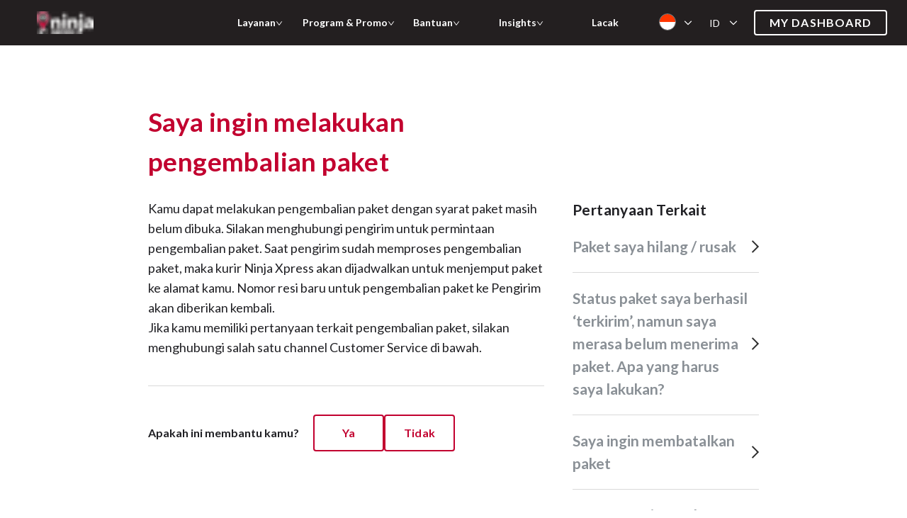

--- FILE ---
content_type: text/html; charset=UTF-8
request_url: https://www.ninjaxpress.co/id-id/support/consignee-support/delivery-issues/i-would-like-to-return-my-parcel
body_size: 99045
content:
<!DOCTYPE html><html dir="ltr" lang="id"><head><meta charSet="utf-8"/><meta http-equiv="x-ua-compatible" content="ie=edge"/><meta name="viewport" content="width=device-width, initial-scale=1, shrink-to-fit=no"/><script defer="">
            !function(){if('PerformanceLongTaskTiming' in window){var g=window.__tti={e:[]};
            g.o=new PerformanceObserver(function(l){g.e=g.e.concat(l.getEntries())});
            g.o.observe({entryTypes:['longtask']})}}();</script><meta name="generator" content="Gatsby 5.12.8"/><meta data-react-helmet="true" content="notranslate" name="google"/><meta data-react-helmet="true" content="width=device-width, initial-scale=1.0, maximum-scale=2.0, user-scalable=yes" name="viewport"/><meta data-react-helmet="true" content="aMX-OcqOAEP4lQYQ9uDuGfy7HTeK7C1lS7ZEclalIaE" name="google-site-verification"/><meta data-react-helmet="true" content="index, follow" name="robots"/><meta data-react-helmet="true" content="https://www.ninjaxpress.co/id-id/support/consignee-support/delivery-issues/i-would-like-to-return-my-parcel" name="url"/><meta data-react-helmet="true" content="id" name="language"/><meta data-react-helmet="true" content="Saya ingin melakukan pengembalian paket" name="description"/><meta data-react-helmet="true" content="https://www.ninjavan.co/cover-id.png" name="image"/><meta data-react-helmet="true" content="https://www.ninjaxpress.co/id-id/support/consignee-support/delivery-issues/i-would-like-to-return-my-parcel" property="og:url"/><meta data-react-helmet="true" content="website" property="og:type"/><meta data-react-helmet="true" content="Saya ingin melakukan pengembalian paket
" property="og:title"/><meta data-react-helmet="true" content="Saya ingin melakukan pengembalian paket" property="og:description"/><meta data-react-helmet="true" content="https://www.ninjavan.co/cover-id.png" property="og:image"/><meta data-react-helmet="true" content="Saya ingin melakukan pengembalian paket
" property="og:site_name"/><meta data-react-helmet="true" content="1451202184962075" property="fb:app_id"/><meta data-react-helmet="true" content="summary_large_image" name="twitter:card"/><meta data-react-helmet="true" content="Ninja Xpress" name="twitter:image:alt"/><meta content="1F47A5069137FCCAABE5EA153722E06C" name="msvalidate.01"/><style data-href="/styles.34879a99773b37d905b9.css" data-identity="gatsby-global-css">@charset "UTF-8";@import url(https://fonts.googleapis.com/css2?family=Kanit:wght@400;700&family=Noto+Sans+SC:wght@400;700&family=Noto+Sans+Thai:wght@400;700&family=Noto+Sans:wght@400;700&display=swap);@import url(https://fonts.googleapis.com/css2?family=Lato:ital,wght@0,100;0,300;0,400;0,700;0,900;1,100;1,300;1,400;1,700;1,900&display=swap);body,html{height:100%;width:100%}input::-ms-clear,input::-ms-reveal{display:none}html{-ms-overflow-style:scrollbar;-webkit-tap-highlight-color:rgba(0,0,0,0);font-family:sans-serif}article,aside,dialog,figcaption,figure,footer,header,hgroup,main,nav,section{display:block}body{font-feature-settings:"tnum";background-color:#fff;color:#000;font-family:Lato,Helvetica Neue,Arial Black,system-ui;font-size:16px;font-variant:tabular-nums;line-height:1.5}[tabindex="-1"]:focus{outline:none!important}hr{box-sizing:content-box}h1,h2,h3,h4,h5,h6{color:rgba(0,0,0,.85);font-weight:500;margin-bottom:.5em;margin-top:0}p{margin-bottom:1em;margin-top:0}abbr[data-original-title],abbr[title]{border-bottom:0;cursor:help;text-decoration:underline;-webkit-text-decoration:underline dotted;text-decoration:underline dotted}address{font-style:normal;line-height:inherit;margin-bottom:1em}input[type=number],input[type=password],input[type=text],textarea{-webkit-appearance:none}dl,ol,ul{margin-bottom:1em;margin-top:0}ol ol,ol ul,ul ol,ul ul{margin-bottom:0}dt{font-weight:500}dd{margin-bottom:.5em;margin-left:0}blockquote{margin:0 0 1em}dfn{font-style:italic}a{-webkit-text-decoration-skip:objects;color:#e00000;cursor:pointer;outline:none;text-decoration:none;transition:color .3s}a:focus{-webkit-text-decoration-skip:ink;text-decoration:underline;text-decoration-skip-ink:auto}a:hover{color:#ed2d26}a:active{color:#ba0006}a:active,a:hover{outline:0;text-decoration:none}a[disabled]{color:rgba(0,0,0,.25);cursor:not-allowed;pointer-events:none}code,kbd,pre,samp{font-family:SFMono-Regular,Consolas,Liberation Mono,Menlo,Courier,monospace}pre{margin-bottom:1em;margin-top:0;overflow:auto}figure{margin:0 0 1em}img{vertical-align:middle}[role=button],a,area,button,input:not([type=range]),label,select,summary,textarea{touch-action:manipulation}caption{caption-side:bottom;color:rgba(0,0,0,.45);padding-bottom:.3em;padding-top:.75em;text-align:left}th{text-align:inherit}button,input,optgroup,select,textarea{font-size:inherit}button,input{overflow:visible}[type=reset],[type=submit],button,html [type=button]{-webkit-appearance:button}[type=button]::-moz-focus-inner,[type=reset]::-moz-focus-inner,[type=submit]::-moz-focus-inner,button::-moz-focus-inner{border-style:none;padding:0}input[type=checkbox],input[type=radio]{box-sizing:border-box;padding:0}input[type=date],input[type=datetime-local],input[type=month],input[type=time]{-webkit-appearance:listbox}fieldset{border:0;min-width:0}legend{display:block;font-size:1.5em;line-height:inherit;margin-bottom:.5em;width:100%}[type=number]::-webkit-inner-spin-button,[type=number]::-webkit-outer-spin-button{height:auto}[type=search]{-webkit-appearance:none}[type=search]::-webkit-search-cancel-button,[type=search]::-webkit-search-decoration{-webkit-appearance:none}output{display:inline-block}[hidden]{display:none!important}mark{background-color:#feffe6;padding:.2em}::-moz-selection{background:#e00000;color:#fff}::selection{background:#e00000;color:#fff}.clearfix{zoom:1}.clearfix:after,.clearfix:before{content:"";display:table}.clearfix:after{clear:both}.anticon{-webkit-font-smoothing:antialiased;-moz-osx-font-smoothing:grayscale;display:inline-block;font-style:normal;line-height:0;text-align:center;text-rendering:optimizeLegibility;text-transform:none;vertical-align:-.125em}.anticon>*{line-height:1}.anticon svg{display:inline-block}.anticon:before{display:none}.anticon .anticon-icon{display:block}.anticon[tabindex]{cursor:pointer}.anticon-spin,.anticon-spin:before{animation:loadingCircle 1s linear infinite;display:inline-block}.fade-appear,.fade-enter,.fade-leave{animation-duration:.2s;animation-fill-mode:both;animation-play-state:paused}.fade-appear.fade-appear-active,.fade-enter.fade-enter-active{animation-name:antFadeIn;animation-play-state:running}.fade-leave.fade-leave-active{animation-name:antFadeOut;animation-play-state:running;pointer-events:none}.fade-appear,.fade-enter{opacity:0}.fade-appear,.fade-enter,.fade-leave{animation-timing-function:linear}@keyframes antFadeIn{0%{opacity:0}to{opacity:1}}@keyframes antFadeOut{0%{opacity:1}to{opacity:0}}.move-up-appear,.move-up-enter,.move-up-leave{animation-duration:.2s;animation-fill-mode:both;animation-play-state:paused}.move-up-appear.move-up-appear-active,.move-up-enter.move-up-enter-active{animation-name:antMoveUpIn;animation-play-state:running}.move-up-leave.move-up-leave-active{animation-name:antMoveUpOut;animation-play-state:running;pointer-events:none}.move-up-appear,.move-up-enter{animation-timing-function:cubic-bezier(.08,.82,.17,1);opacity:0}.move-up-leave{animation-timing-function:cubic-bezier(.6,.04,.98,.34)}.move-down-appear,.move-down-enter,.move-down-leave{animation-duration:.2s;animation-fill-mode:both;animation-play-state:paused}.move-down-appear.move-down-appear-active,.move-down-enter.move-down-enter-active{animation-name:antMoveDownIn;animation-play-state:running}.move-down-leave.move-down-leave-active{animation-name:antMoveDownOut;animation-play-state:running;pointer-events:none}.move-down-appear,.move-down-enter{animation-timing-function:cubic-bezier(.08,.82,.17,1);opacity:0}.move-down-leave{animation-timing-function:cubic-bezier(.6,.04,.98,.34)}.move-left-appear,.move-left-enter,.move-left-leave{animation-duration:.2s;animation-fill-mode:both;animation-play-state:paused}.move-left-appear.move-left-appear-active,.move-left-enter.move-left-enter-active{animation-name:antMoveLeftIn;animation-play-state:running}.move-left-leave.move-left-leave-active{animation-name:antMoveLeftOut;animation-play-state:running;pointer-events:none}.move-left-appear,.move-left-enter{animation-timing-function:cubic-bezier(.08,.82,.17,1);opacity:0}.move-left-leave{animation-timing-function:cubic-bezier(.6,.04,.98,.34)}.move-right-appear,.move-right-enter,.move-right-leave{animation-duration:.2s;animation-fill-mode:both;animation-play-state:paused}.move-right-appear.move-right-appear-active,.move-right-enter.move-right-enter-active{animation-name:antMoveRightIn;animation-play-state:running}.move-right-leave.move-right-leave-active{animation-name:antMoveRightOut;animation-play-state:running;pointer-events:none}.move-right-appear,.move-right-enter{animation-timing-function:cubic-bezier(.08,.82,.17,1);opacity:0}.move-right-leave{animation-timing-function:cubic-bezier(.6,.04,.98,.34)}@keyframes antMoveDownIn{0%{opacity:0;transform:translateY(100%);transform-origin:0 0}to{opacity:1;transform:translateY(0);transform-origin:0 0}}@keyframes antMoveDownOut{0%{opacity:1;transform:translateY(0);transform-origin:0 0}to{opacity:0;transform:translateY(100%);transform-origin:0 0}}@keyframes antMoveLeftIn{0%{opacity:0;transform:translateX(-100%);transform-origin:0 0}to{opacity:1;transform:translateX(0);transform-origin:0 0}}@keyframes antMoveLeftOut{0%{opacity:1;transform:translateX(0);transform-origin:0 0}to{opacity:0;transform:translateX(-100%);transform-origin:0 0}}@keyframes antMoveRightIn{0%{opacity:0;transform:translateX(100%);transform-origin:0 0}to{opacity:1;transform:translateX(0);transform-origin:0 0}}@keyframes antMoveRightOut{0%{opacity:1;transform:translateX(0);transform-origin:0 0}to{opacity:0;transform:translateX(100%);transform-origin:0 0}}@keyframes antMoveUpIn{0%{opacity:0;transform:translateY(-100%);transform-origin:0 0}to{opacity:1;transform:translateY(0);transform-origin:0 0}}@keyframes antMoveUpOut{0%{opacity:1;transform:translateY(0);transform-origin:0 0}to{opacity:0;transform:translateY(-100%);transform-origin:0 0}}@keyframes loadingCircle{to{transform:rotate(1turn)}}[ant-click-animating-without-extra-node=true],[ant-click-animating=true]{position:relative}.ant-click-animating-node,[ant-click-animating-without-extra-node=true]:after{animation:fadeEffect 2s cubic-bezier(.08,.82,.17,1),waveEffect .4s cubic-bezier(.08,.82,.17,1);animation-fill-mode:forwards;border:0 solid #e00000;border-radius:inherit;bottom:-1px;content:"";display:block;left:-1px;opacity:.2;pointer-events:none;position:absolute;right:-1px;top:-1px}@keyframes waveEffect{to{border-width:6px;bottom:-6px;left:-6px;right:-6px;top:-6px}}@keyframes fadeEffect{to{opacity:0}}.slide-up-appear,.slide-up-enter,.slide-up-leave{animation-duration:.2s;animation-fill-mode:both;animation-play-state:paused}.slide-up-appear.slide-up-appear-active,.slide-up-enter.slide-up-enter-active{animation-name:antSlideUpIn;animation-play-state:running}.slide-up-leave.slide-up-leave-active{animation-name:antSlideUpOut;animation-play-state:running;pointer-events:none}.slide-up-appear,.slide-up-enter{animation-timing-function:cubic-bezier(.23,1,.32,1);opacity:0}.slide-up-leave{animation-timing-function:cubic-bezier(.755,.05,.855,.06)}.slide-down-appear,.slide-down-enter,.slide-down-leave{animation-duration:.2s;animation-fill-mode:both;animation-play-state:paused}.slide-down-appear.slide-down-appear-active,.slide-down-enter.slide-down-enter-active{animation-name:antSlideDownIn;animation-play-state:running}.slide-down-leave.slide-down-leave-active{animation-name:antSlideDownOut;animation-play-state:running;pointer-events:none}.slide-down-appear,.slide-down-enter{animation-timing-function:cubic-bezier(.23,1,.32,1);opacity:0}.slide-down-leave{animation-timing-function:cubic-bezier(.755,.05,.855,.06)}.slide-left-appear,.slide-left-enter,.slide-left-leave{animation-duration:.2s;animation-fill-mode:both;animation-play-state:paused}.slide-left-appear.slide-left-appear-active,.slide-left-enter.slide-left-enter-active{animation-name:antSlideLeftIn;animation-play-state:running}.slide-left-leave.slide-left-leave-active{animation-name:antSlideLeftOut;animation-play-state:running;pointer-events:none}.slide-left-appear,.slide-left-enter{animation-timing-function:cubic-bezier(.23,1,.32,1);opacity:0}.slide-left-leave{animation-timing-function:cubic-bezier(.755,.05,.855,.06)}.slide-right-appear,.slide-right-enter,.slide-right-leave{animation-duration:.2s;animation-fill-mode:both;animation-play-state:paused}.slide-right-appear.slide-right-appear-active,.slide-right-enter.slide-right-enter-active{animation-name:antSlideRightIn;animation-play-state:running}.slide-right-leave.slide-right-leave-active{animation-name:antSlideRightOut;animation-play-state:running;pointer-events:none}.slide-right-appear,.slide-right-enter{animation-timing-function:cubic-bezier(.23,1,.32,1);opacity:0}.slide-right-leave{animation-timing-function:cubic-bezier(.755,.05,.855,.06)}@keyframes antSlideUpIn{0%{opacity:0;transform:scaleY(.8);transform-origin:0 0}to{opacity:1;transform:scaleY(1);transform-origin:0 0}}@keyframes antSlideUpOut{0%{opacity:1;transform:scaleY(1);transform-origin:0 0}to{opacity:0;transform:scaleY(.8);transform-origin:0 0}}@keyframes antSlideDownIn{0%{opacity:0;transform:scaleY(.8);transform-origin:100% 100%}to{opacity:1;transform:scaleY(1);transform-origin:100% 100%}}@keyframes antSlideDownOut{0%{opacity:1;transform:scaleY(1);transform-origin:100% 100%}to{opacity:0;transform:scaleY(.8);transform-origin:100% 100%}}@keyframes antSlideLeftIn{0%{opacity:0;transform:scaleX(.8);transform-origin:0 0}to{opacity:1;transform:scaleX(1);transform-origin:0 0}}@keyframes antSlideLeftOut{0%{opacity:1;transform:scaleX(1);transform-origin:0 0}to{opacity:0;transform:scaleX(.8);transform-origin:0 0}}@keyframes antSlideRightIn{0%{opacity:0;transform:scaleX(.8);transform-origin:100% 0}to{opacity:1;transform:scaleX(1);transform-origin:100% 0}}@keyframes antSlideRightOut{0%{opacity:1;transform:scaleX(1);transform-origin:100% 0}to{opacity:0;transform:scaleX(.8);transform-origin:100% 0}}.swing-appear,.swing-enter{animation-duration:.2s;animation-fill-mode:both;animation-play-state:paused}.swing-appear.swing-appear-active,.swing-enter.swing-enter-active{animation-name:antSwingIn;animation-play-state:running}@keyframes antSwingIn{0%,to{transform:translateX(0)}20%{transform:translateX(-10px)}40%{transform:translateX(10px)}60%{transform:translateX(-5px)}80%{transform:translateX(5px)}}.zoom-appear,.zoom-enter,.zoom-leave{animation-duration:.2s;animation-fill-mode:both;animation-play-state:paused}.zoom-appear.zoom-appear-active,.zoom-enter.zoom-enter-active{animation-name:antZoomIn;animation-play-state:running}.zoom-leave.zoom-leave-active{animation-name:antZoomOut;animation-play-state:running;pointer-events:none}.zoom-appear,.zoom-enter{animation-timing-function:cubic-bezier(.08,.82,.17,1);opacity:0;transform:scale(0)}.zoom-leave{animation-timing-function:cubic-bezier(.78,.14,.15,.86)}.zoom-big-appear,.zoom-big-enter,.zoom-big-leave{animation-duration:.2s;animation-fill-mode:both;animation-play-state:paused}.zoom-big-appear.zoom-big-appear-active,.zoom-big-enter.zoom-big-enter-active{animation-name:antZoomBigIn;animation-play-state:running}.zoom-big-leave.zoom-big-leave-active{animation-name:antZoomBigOut;animation-play-state:running;pointer-events:none}.zoom-big-appear,.zoom-big-enter{animation-timing-function:cubic-bezier(.08,.82,.17,1);opacity:0;transform:scale(0)}.zoom-big-leave{animation-timing-function:cubic-bezier(.78,.14,.15,.86)}.zoom-big-fast-appear,.zoom-big-fast-enter,.zoom-big-fast-leave{animation-duration:.1s;animation-fill-mode:both;animation-play-state:paused}.zoom-big-fast-appear.zoom-big-fast-appear-active,.zoom-big-fast-enter.zoom-big-fast-enter-active{animation-name:antZoomBigIn;animation-play-state:running}.zoom-big-fast-leave.zoom-big-fast-leave-active{animation-name:antZoomBigOut;animation-play-state:running;pointer-events:none}.zoom-big-fast-appear,.zoom-big-fast-enter{animation-timing-function:cubic-bezier(.08,.82,.17,1);opacity:0;transform:scale(0)}.zoom-big-fast-leave{animation-timing-function:cubic-bezier(.78,.14,.15,.86)}.zoom-up-appear,.zoom-up-enter,.zoom-up-leave{animation-duration:.2s;animation-fill-mode:both;animation-play-state:paused}.zoom-up-appear.zoom-up-appear-active,.zoom-up-enter.zoom-up-enter-active{animation-name:antZoomUpIn;animation-play-state:running}.zoom-up-leave.zoom-up-leave-active{animation-name:antZoomUpOut;animation-play-state:running;pointer-events:none}.zoom-up-appear,.zoom-up-enter{animation-timing-function:cubic-bezier(.08,.82,.17,1);opacity:0;transform:scale(0)}.zoom-up-leave{animation-timing-function:cubic-bezier(.78,.14,.15,.86)}.zoom-down-appear,.zoom-down-enter,.zoom-down-leave{animation-duration:.2s;animation-fill-mode:both;animation-play-state:paused}.zoom-down-appear.zoom-down-appear-active,.zoom-down-enter.zoom-down-enter-active{animation-name:antZoomDownIn;animation-play-state:running}.zoom-down-leave.zoom-down-leave-active{animation-name:antZoomDownOut;animation-play-state:running;pointer-events:none}.zoom-down-appear,.zoom-down-enter{animation-timing-function:cubic-bezier(.08,.82,.17,1);opacity:0;transform:scale(0)}.zoom-down-leave{animation-timing-function:cubic-bezier(.78,.14,.15,.86)}.zoom-left-appear,.zoom-left-enter,.zoom-left-leave{animation-duration:.2s;animation-fill-mode:both;animation-play-state:paused}.zoom-left-appear.zoom-left-appear-active,.zoom-left-enter.zoom-left-enter-active{animation-name:antZoomLeftIn;animation-play-state:running}.zoom-left-leave.zoom-left-leave-active{animation-name:antZoomLeftOut;animation-play-state:running;pointer-events:none}.zoom-left-appear,.zoom-left-enter{animation-timing-function:cubic-bezier(.08,.82,.17,1);opacity:0;transform:scale(0)}.zoom-left-leave{animation-timing-function:cubic-bezier(.78,.14,.15,.86)}.zoom-right-appear,.zoom-right-enter,.zoom-right-leave{animation-duration:.2s;animation-fill-mode:both;animation-play-state:paused}.zoom-right-appear.zoom-right-appear-active,.zoom-right-enter.zoom-right-enter-active{animation-name:antZoomRightIn;animation-play-state:running}.zoom-right-leave.zoom-right-leave-active{animation-name:antZoomRightOut;animation-play-state:running;pointer-events:none}.zoom-right-appear,.zoom-right-enter{animation-timing-function:cubic-bezier(.08,.82,.17,1);opacity:0;transform:scale(0)}.zoom-right-leave{animation-timing-function:cubic-bezier(.78,.14,.15,.86)}@keyframes antZoomIn{0%{opacity:0;transform:scale(.2)}to{opacity:1;transform:scale(1)}}@keyframes antZoomOut{0%{transform:scale(1)}to{opacity:0;transform:scale(.2)}}@keyframes antZoomBigIn{0%{opacity:0;transform:scale(.8)}to{opacity:1;transform:scale(1)}}@keyframes antZoomBigOut{0%{transform:scale(1)}to{opacity:0;transform:scale(.8)}}@keyframes antZoomUpIn{0%{opacity:0;transform:scale(.8);transform-origin:50% 0}to{transform:scale(1);transform-origin:50% 0}}@keyframes antZoomUpOut{0%{transform:scale(1);transform-origin:50% 0}to{opacity:0;transform:scale(.8);transform-origin:50% 0}}@keyframes antZoomLeftIn{0%{opacity:0;transform:scale(.8);transform-origin:0 50%}to{transform:scale(1);transform-origin:0 50%}}@keyframes antZoomLeftOut{0%{transform:scale(1);transform-origin:0 50%}to{opacity:0;transform:scale(.8);transform-origin:0 50%}}@keyframes antZoomRightIn{0%{opacity:0;transform:scale(.8);transform-origin:100% 50%}to{transform:scale(1);transform-origin:100% 50%}}@keyframes antZoomRightOut{0%{transform:scale(1);transform-origin:100% 50%}to{opacity:0;transform:scale(.8);transform-origin:100% 50%}}@keyframes antZoomDownIn{0%{opacity:0;transform:scale(.8);transform-origin:50% 100%}to{transform:scale(1);transform-origin:50% 100%}}@keyframes antZoomDownOut{0%{transform:scale(1);transform-origin:50% 100%}to{opacity:0;transform:scale(.8);transform-origin:50% 100%}}.ant-motion-collapse{overflow:hidden}.ant-motion-collapse-active{transition:height .15s cubic-bezier(.645,.045,.355,1),opacity .15s cubic-bezier(.645,.045,.355,1)!important}.ant-form{font-feature-settings:"tnum";box-sizing:border-box;color:#000;font-size:16px;font-variant:tabular-nums;line-height:1.5;list-style:none;margin:0;padding:0}.ant-form legend{border:0;border-bottom:1px solid #d9d9d9;color:rgba(0,0,0,.45);display:block;font-size:18px;line-height:inherit;margin-bottom:20px;padding:0;width:100%}.ant-form label{font-size:16px}.ant-form input[type=search]{box-sizing:border-box}.ant-form input[type=checkbox],.ant-form input[type=radio]{line-height:normal}.ant-form input[type=file]{display:block}.ant-form input[type=range]{display:block;width:100%}.ant-form select[multiple],.ant-form select[size]{height:auto}.ant-form input[type=checkbox]:focus,.ant-form input[type=file]:focus,.ant-form input[type=radio]:focus{outline:thin dotted;outline:5px auto -webkit-focus-ring-color;outline-offset:-2px}.ant-form output{color:#000;display:block;font-size:16px;line-height:1.5;padding-top:15px}.ant-form-item-required:before{color:#f5222d;content:"*";display:inline-block;font-family:SimSun,sans-serif;font-size:16px;line-height:1;margin-right:4px}.ant-form-hide-required-mark .ant-form-item-required:before{display:none}.ant-checkbox-inline.disabled,.ant-checkbox-vertical.disabled,.ant-checkbox.disabled label,.ant-radio-inline.disabled,.ant-radio-vertical.disabled,.ant-radio.disabled label,input[type=checkbox].disabled,input[type=checkbox][disabled],input[type=radio].disabled,input[type=radio][disabled]{cursor:not-allowed}.ant-form-item{font-feature-settings:"tnum";box-sizing:border-box;color:#000;font-size:16px;font-variant:tabular-nums;line-height:1.5;list-style:none;margin:0 0 24px;padding:0;vertical-align:top}.ant-form-item label{position:relative}.ant-form-item label>.anticon{font-size:16px;vertical-align:top}.ant-form-item-control{zoom:1;line-height:40px;position:relative}.ant-form-item-control:after,.ant-form-item-control:before{content:"";display:table}.ant-form-item-control:after{clear:both}.ant-form-item-children{position:relative}.ant-form-item-with-help{margin-bottom:2px}.ant-form-item-label{display:inline-block;line-height:39.9999px;overflow:hidden;text-align:right;vertical-align:middle;white-space:nowrap}.ant-form-item-label label{color:rgba(0,0,0,.85)}.ant-form-item-label label:after{content:":";margin:0 8px 0 2px;position:relative;top:-.5px}.ant-form-item .ant-switch{margin:2px 0 4px}.ant-form-item-no-colon .ant-form-item-label label:after{content:" "}.ant-form-explain,.ant-form-extra{clear:both;color:rgba(0,0,0,.45);line-height:1.5;margin-top:-2px;min-height:25px;transition:color .3s cubic-bezier(.215,.61,.355,1)}.ant-form-explain{margin-bottom:-1px}.ant-form-extra{padding-top:4px}.ant-form-text{display:inline-block;padding-right:8px}.ant-form-split{display:block;text-align:center}form .has-feedback .ant-input{padding-right:24px}form .has-feedback :not(.ant-input-group-addon)>.ant-select .ant-select-arrow,form .has-feedback :not(.ant-input-group-addon)>.ant-select .ant-select-selection__clear,form .has-feedback>.ant-select .ant-select-arrow,form .has-feedback>.ant-select .ant-select-selection__clear{right:28px}form .has-feedback :not(.ant-input-group-addon)>.ant-select .ant-select-selection-selected-value,form .has-feedback>.ant-select .ant-select-selection-selected-value{padding-right:42px}form .has-feedback .ant-cascader-picker-arrow{margin-right:17px}form .has-feedback .ant-calendar-picker-clear,form .has-feedback .ant-calendar-picker-icon,form .has-feedback .ant-cascader-picker-clear,form .has-feedback .ant-input-search:not(.ant-input-search-enter-button) .ant-input-suffix,form .has-feedback .ant-time-picker-clear,form .has-feedback .ant-time-picker-icon{right:28px}form textarea.ant-input{height:auto;margin-bottom:4px}form .ant-upload{background:transparent}form input[type=checkbox],form input[type=radio]{height:14px;width:14px}form .ant-checkbox-inline,form .ant-radio-inline{cursor:pointer;display:inline-block;font-weight:400;margin-left:8px;vertical-align:middle}form .ant-checkbox-inline:first-child,form .ant-radio-inline:first-child{margin-left:0}form .ant-checkbox-vertical,form .ant-radio-vertical{display:block}form .ant-checkbox-vertical+.ant-checkbox-vertical,form .ant-radio-vertical+.ant-radio-vertical{margin-left:0}form .ant-input-number+.ant-form-text{margin-left:8px}form .ant-input-number-handler-wrap{z-index:2}form .ant-cascader-picker,form .ant-select{width:100%}form .ant-input-group .ant-cascader-picker,form .ant-input-group .ant-select{width:auto}form .ant-input-group-wrapper,form :not(.ant-input-group-wrapper)>.ant-input-group{display:inline-block;position:relative;top:-1px;vertical-align:middle}.ant-input-group-wrap .ant-select-selection{border-bottom-left-radius:0;border-top-left-radius:0}.ant-input-group-wrap .ant-select-selection:hover{border-color:#d9d9d9}.ant-input-group-wrap .ant-select-selection--single{background-color:rgba(0,0,0,.07);height:40px;margin-left:-1px}.ant-input-group-wrap .ant-select-selection--single .ant-select-selection__rendered{line-height:30px;padding-left:8px;padding-right:25px}.ant-input-group-wrap .ant-select-open .ant-select-selection{border-color:#d9d9d9;box-shadow:none}.ant-col-24.ant-form-item-label,.ant-col-xl-24.ant-form-item-label,.ant-form-vertical .ant-form-item-label{display:block;line-height:1.5;margin:0;padding:0 0 8px;text-align:left;white-space:normal}.ant-col-24.ant-form-item-label label:after,.ant-col-xl-24.ant-form-item-label label:after,.ant-form-vertical .ant-form-item-label label:after{display:none}.ant-form-vertical .ant-form-item{padding-bottom:8px}.ant-form-vertical .ant-form-item-control{line-height:1.5}.ant-form-vertical .ant-form-explain{margin-bottom:-5px;margin-top:2px}.ant-form-vertical .ant-form-extra{margin-bottom:-4px;margin-top:2px}@media (max-width:575px){.ant-form-item-control-wrapper,.ant-form-item-label{display:block;width:100%}.ant-form-item-label{display:block;line-height:1.5;margin:0;padding:0 0 8px;text-align:left;white-space:normal}.ant-form-item-label label:after{display:none}.ant-col-xs-24.ant-form-item-label{display:block;line-height:1.5;margin:0;padding:0 0 8px;text-align:left;white-space:normal}.ant-col-xs-24.ant-form-item-label label:after{display:none}}@media (max-width:767px){.ant-col-sm-24.ant-form-item-label{display:block;line-height:1.5;margin:0;padding:0 0 8px;text-align:left;white-space:normal}.ant-col-sm-24.ant-form-item-label label:after{display:none}}@media (max-width:991px){.ant-col-md-24.ant-form-item-label{display:block;line-height:1.5;margin:0;padding:0 0 8px;text-align:left;white-space:normal}.ant-col-md-24.ant-form-item-label label:after{display:none}}@media (max-width:1199px){.ant-col-lg-24.ant-form-item-label{display:block;line-height:1.5;margin:0;padding:0 0 8px;text-align:left;white-space:normal}.ant-col-lg-24.ant-form-item-label label:after{display:none}}@media (max-width:1599px){.ant-col-xl-24.ant-form-item-label{display:block;line-height:1.5;margin:0;padding:0 0 8px;text-align:left;white-space:normal}.ant-col-xl-24.ant-form-item-label label:after{display:none}}.ant-form-inline .ant-form-item{display:inline-block;margin-bottom:0;margin-right:16px}.ant-form-inline .ant-form-item-with-help{margin-bottom:24px}.ant-form-inline .ant-form-item>.ant-form-item-control-wrapper,.ant-form-inline .ant-form-item>.ant-form-item-label{display:inline-block;vertical-align:top}.ant-form-inline .ant-form-text,.ant-form-inline .has-feedback{display:inline-block}.has-error.has-feedback .ant-form-item-children-icon,.has-success.has-feedback .ant-form-item-children-icon,.has-warning.has-feedback .ant-form-item-children-icon,.is-validating.has-feedback .ant-form-item-children-icon{animation:zoomIn .3s cubic-bezier(.12,.4,.29,1.46);font-size:16px;height:20px;line-height:20px;margin-top:-10px;pointer-events:none;position:absolute;right:0;text-align:center;top:50%;visibility:visible;width:32px;z-index:1}.has-error.has-feedback .ant-form-item-children-icon svg,.has-success.has-feedback .ant-form-item-children-icon svg,.has-warning.has-feedback .ant-form-item-children-icon svg,.is-validating.has-feedback .ant-form-item-children-icon svg{bottom:0;left:0;margin:auto;position:absolute;right:0;top:0}.has-success.has-feedback .ant-form-item-children-icon{animation-name:diffZoomIn1!important;color:#52c41a}.has-warning .ant-form-explain,.has-warning .ant-form-split{color:#faad14}.has-warning .ant-input,.has-warning .ant-input:hover{border-color:#faad14}.has-warning .ant-input:focus{border-color:#ffc53d;border-right-width:1px!important;box-shadow:0 0 0 2px rgba(250,173,20,.2);outline:0}.has-warning .ant-input:not([disabled]):hover{border-color:#faad14}.has-warning .ant-calendar-picker-open .ant-calendar-picker-input{border-color:#ffc53d;border-right-width:1px!important;box-shadow:0 0 0 2px rgba(250,173,20,.2);outline:0}.has-warning .ant-input-affix-wrapper .ant-input,.has-warning .ant-input-affix-wrapper .ant-input:hover{border-color:#faad14}.has-warning .ant-input-affix-wrapper .ant-input:focus{border-color:#ffc53d;border-right-width:1px!important;box-shadow:0 0 0 2px rgba(250,173,20,.2);outline:0}.has-warning .ant-input-affix-wrapper:hover .ant-input:not(.ant-input-disabled){border-color:#faad14}.has-warning .ant-input-prefix{color:#faad14}.has-warning .ant-input-group-addon{background-color:#fff;border-color:#faad14;color:#faad14}.has-warning .has-feedback{color:#faad14}.has-warning.has-feedback .ant-form-item-children-icon{animation-name:diffZoomIn3!important;color:#faad14}.has-warning .ant-select-selection,.has-warning .ant-select-selection:hover{border-color:#faad14}.has-warning .ant-select-focused .ant-select-selection,.has-warning .ant-select-open .ant-select-selection{border-color:#ffc53d;border-right-width:1px!important;box-shadow:0 0 0 2px rgba(250,173,20,.2);outline:0}.has-warning .ant-calendar-picker-icon:after,.has-warning .ant-cascader-picker-arrow,.has-warning .ant-picker-icon:after,.has-warning .ant-select-arrow,.has-warning .ant-time-picker-icon:after{color:#faad14}.has-warning .ant-input-number,.has-warning .ant-time-picker-input{border-color:#faad14}.has-warning .ant-input-number-focused,.has-warning .ant-input-number:focus,.has-warning .ant-time-picker-input-focused,.has-warning .ant-time-picker-input:focus{border-color:#ffc53d;border-right-width:1px!important;box-shadow:0 0 0 2px rgba(250,173,20,.2);outline:0}.has-warning .ant-input-number:not([disabled]):hover,.has-warning .ant-time-picker-input:not([disabled]):hover{border-color:#faad14}.has-warning .ant-cascader-picker:focus .ant-cascader-input{border-color:#ffc53d;border-right-width:1px!important;box-shadow:0 0 0 2px rgba(250,173,20,.2);outline:0}.has-error .ant-form-explain,.has-error .ant-form-split{color:#f5222d}.has-error .ant-input,.has-error .ant-input:hover{border-color:#f5222d}.has-error .ant-input:focus{border-color:#ff4d4f;border-right-width:1px!important;box-shadow:0 0 0 2px rgba(245,34,45,.2);outline:0}.has-error .ant-input:not([disabled]):hover{border-color:#f5222d}.has-error .ant-calendar-picker-open .ant-calendar-picker-input{border-color:#ff4d4f;border-right-width:1px!important;box-shadow:0 0 0 2px rgba(245,34,45,.2);outline:0}.has-error .ant-input-affix-wrapper .ant-input,.has-error .ant-input-affix-wrapper .ant-input:hover{border-color:#f5222d}.has-error .ant-input-affix-wrapper .ant-input:focus{border-color:#ff4d4f;border-right-width:1px!important;box-shadow:0 0 0 2px rgba(245,34,45,.2);outline:0}.has-error .ant-input-affix-wrapper:hover .ant-input:not(.ant-input-disabled){border-color:#f5222d}.has-error .ant-input-prefix{color:#f5222d}.has-error .ant-input-group-addon{background-color:#fff;border-color:#f5222d;color:#f5222d}.has-error .has-feedback{color:#f5222d}.has-error.has-feedback .ant-form-item-children-icon{animation-name:diffZoomIn2!important;color:#f5222d}.has-error .ant-select-selection,.has-error .ant-select-selection:hover{border-color:#f5222d}.has-error .ant-select-focused .ant-select-selection,.has-error .ant-select-open .ant-select-selection{border-color:#ff4d4f;border-right-width:1px!important;box-shadow:0 0 0 2px rgba(245,34,45,.2);outline:0}.has-error .ant-select.ant-select-auto-complete .ant-input:focus{border-color:#f5222d}.has-error .ant-input-group-addon .ant-select-selection{border-color:transparent;box-shadow:none}.has-error .ant-calendar-picker-icon:after,.has-error .ant-cascader-picker-arrow,.has-error .ant-picker-icon:after,.has-error .ant-select-arrow,.has-error .ant-time-picker-icon:after{color:#f5222d}.has-error .ant-input-number,.has-error .ant-time-picker-input{border-color:#f5222d}.has-error .ant-input-number-focused,.has-error .ant-input-number:focus,.has-error .ant-time-picker-input-focused,.has-error .ant-time-picker-input:focus{border-color:#ff4d4f;border-right-width:1px!important;box-shadow:0 0 0 2px rgba(245,34,45,.2);outline:0}.has-error .ant-input-number:not([disabled]):hover,.has-error .ant-mention-wrapper .ant-mention-editor,.has-error .ant-mention-wrapper .ant-mention-editor:not([disabled]):hover,.has-error .ant-time-picker-input:not([disabled]):hover{border-color:#f5222d}.has-error .ant-cascader-picker:focus .ant-cascader-input,.has-error .ant-mention-wrapper .ant-mention-editor:not([disabled]):focus,.has-error .ant-mention-wrapper.ant-mention-active:not([disabled]) .ant-mention-editor{border-color:#ff4d4f;border-right-width:1px!important;box-shadow:0 0 0 2px rgba(245,34,45,.2);outline:0}.has-error .ant-transfer-list{border-color:#f5222d}.has-error .ant-transfer-list-search:not([disabled]){border-color:#d9d9d9}.has-error .ant-transfer-list-search:not([disabled]):hover{border-color:#ed2d26;border-right-width:1px!important}.has-error .ant-transfer-list-search:not([disabled]):focus{border-color:#ed2d26;border-right-width:1px!important;box-shadow:0 0 0 2px rgba(224,0,0,.2);outline:0}.is-validating.has-feedback .ant-form-item-children-icon{color:#e00000;display:inline-block}.ant-advanced-search-form .ant-form-item{margin-bottom:24px}.ant-advanced-search-form .ant-form-item-with-help{margin-bottom:2px}.show-help-appear,.show-help-enter,.show-help-leave{animation-duration:.3s;animation-fill-mode:both;animation-play-state:paused}.show-help-appear.show-help-appear-active,.show-help-enter.show-help-enter-active{animation-name:antShowHelpIn;animation-play-state:running}.show-help-leave.show-help-leave-active{animation-name:antShowHelpOut;animation-play-state:running;pointer-events:none}.show-help-appear,.show-help-enter{opacity:0}.show-help-appear,.show-help-enter,.show-help-leave{animation-timing-function:cubic-bezier(.645,.045,.355,1)}@keyframes antShowHelpIn{0%{opacity:0;transform:translateY(-5px)}to{opacity:1;transform:translateY(0)}}@keyframes antShowHelpOut{to{opacity:0;transform:translateY(-5px)}}@keyframes diffZoomIn1{0%{transform:scale(0)}to{transform:scale(1)}}@keyframes diffZoomIn2{0%{transform:scale(0)}to{transform:scale(1)}}@keyframes diffZoomIn3{0%{transform:scale(0)}to{transform:scale(1)}}.ant-row{zoom:1;box-sizing:border-box;display:block;height:auto;margin-left:0;margin-right:0;position:relative}.ant-row:after,.ant-row:before{content:"";display:table}.ant-row:after{clear:both}.ant-row-flex{display:flex;flex-flow:row wrap}.ant-row-flex:after,.ant-row-flex:before{display:flex}.ant-row-flex-start{justify-content:flex-start}.ant-row-flex-center{justify-content:center}.ant-row-flex-end{justify-content:flex-end}.ant-row-flex-space-between{justify-content:space-between}.ant-row-flex-space-around{justify-content:space-around}.ant-row-flex-top{align-items:flex-start}.ant-row-flex-middle{align-items:center}.ant-row-flex-bottom{align-items:flex-end}.ant-col{display:block;position:relative}.ant-col-1,.ant-col-10,.ant-col-11,.ant-col-12,.ant-col-13,.ant-col-14,.ant-col-15,.ant-col-16,.ant-col-17,.ant-col-18,.ant-col-19,.ant-col-2,.ant-col-20,.ant-col-21,.ant-col-22,.ant-col-23,.ant-col-24,.ant-col-3,.ant-col-4,.ant-col-5,.ant-col-6,.ant-col-7,.ant-col-8,.ant-col-9,.ant-col-lg-1,.ant-col-lg-10,.ant-col-lg-11,.ant-col-lg-12,.ant-col-lg-13,.ant-col-lg-14,.ant-col-lg-15,.ant-col-lg-16,.ant-col-lg-17,.ant-col-lg-18,.ant-col-lg-19,.ant-col-lg-2,.ant-col-lg-20,.ant-col-lg-21,.ant-col-lg-22,.ant-col-lg-23,.ant-col-lg-24,.ant-col-lg-3,.ant-col-lg-4,.ant-col-lg-5,.ant-col-lg-6,.ant-col-lg-7,.ant-col-lg-8,.ant-col-lg-9,.ant-col-md-1,.ant-col-md-10,.ant-col-md-11,.ant-col-md-12,.ant-col-md-13,.ant-col-md-14,.ant-col-md-15,.ant-col-md-16,.ant-col-md-17,.ant-col-md-18,.ant-col-md-19,.ant-col-md-2,.ant-col-md-20,.ant-col-md-21,.ant-col-md-22,.ant-col-md-23,.ant-col-md-24,.ant-col-md-3,.ant-col-md-4,.ant-col-md-5,.ant-col-md-6,.ant-col-md-7,.ant-col-md-8,.ant-col-md-9,.ant-col-sm-1,.ant-col-sm-10,.ant-col-sm-11,.ant-col-sm-12,.ant-col-sm-13,.ant-col-sm-14,.ant-col-sm-15,.ant-col-sm-16,.ant-col-sm-17,.ant-col-sm-18,.ant-col-sm-19,.ant-col-sm-2,.ant-col-sm-20,.ant-col-sm-21,.ant-col-sm-22,.ant-col-sm-23,.ant-col-sm-24,.ant-col-sm-3,.ant-col-sm-4,.ant-col-sm-5,.ant-col-sm-6,.ant-col-sm-7,.ant-col-sm-8,.ant-col-sm-9,.ant-col-xs-1,.ant-col-xs-10,.ant-col-xs-11,.ant-col-xs-12,.ant-col-xs-13,.ant-col-xs-14,.ant-col-xs-15,.ant-col-xs-16,.ant-col-xs-17,.ant-col-xs-18,.ant-col-xs-19,.ant-col-xs-2,.ant-col-xs-20,.ant-col-xs-21,.ant-col-xs-22,.ant-col-xs-23,.ant-col-xs-24,.ant-col-xs-3,.ant-col-xs-4,.ant-col-xs-5,.ant-col-xs-6,.ant-col-xs-7,.ant-col-xs-8,.ant-col-xs-9{min-height:1px;padding-left:0;padding-right:0;position:relative}.ant-col-1,.ant-col-10,.ant-col-11,.ant-col-12,.ant-col-13,.ant-col-14,.ant-col-15,.ant-col-16,.ant-col-17,.ant-col-18,.ant-col-19,.ant-col-2,.ant-col-20,.ant-col-21,.ant-col-22,.ant-col-23,.ant-col-24,.ant-col-3,.ant-col-4,.ant-col-5,.ant-col-6,.ant-col-7,.ant-col-8,.ant-col-9{flex:0 0 auto;float:left}.ant-col-24{box-sizing:border-box;display:block;width:100%}.ant-col-push-24{left:100%}.ant-col-pull-24{right:100%}.ant-col-offset-24{margin-left:100%}.ant-col-order-24{order:24}.ant-col-23{box-sizing:border-box;display:block;width:95.83333333%}.ant-col-push-23{left:95.83333333%}.ant-col-pull-23{right:95.83333333%}.ant-col-offset-23{margin-left:95.83333333%}.ant-col-order-23{order:23}.ant-col-22{box-sizing:border-box;display:block;width:91.66666667%}.ant-col-push-22{left:91.66666667%}.ant-col-pull-22{right:91.66666667%}.ant-col-offset-22{margin-left:91.66666667%}.ant-col-order-22{order:22}.ant-col-21{box-sizing:border-box;display:block;width:87.5%}.ant-col-push-21{left:87.5%}.ant-col-pull-21{right:87.5%}.ant-col-offset-21{margin-left:87.5%}.ant-col-order-21{order:21}.ant-col-20{box-sizing:border-box;display:block;width:83.33333333%}.ant-col-push-20{left:83.33333333%}.ant-col-pull-20{right:83.33333333%}.ant-col-offset-20{margin-left:83.33333333%}.ant-col-order-20{order:20}.ant-col-19{box-sizing:border-box;display:block;width:79.16666667%}.ant-col-push-19{left:79.16666667%}.ant-col-pull-19{right:79.16666667%}.ant-col-offset-19{margin-left:79.16666667%}.ant-col-order-19{order:19}.ant-col-18{box-sizing:border-box;display:block;width:75%}.ant-col-push-18{left:75%}.ant-col-pull-18{right:75%}.ant-col-offset-18{margin-left:75%}.ant-col-order-18{order:18}.ant-col-17{box-sizing:border-box;display:block;width:70.83333333%}.ant-col-push-17{left:70.83333333%}.ant-col-pull-17{right:70.83333333%}.ant-col-offset-17{margin-left:70.83333333%}.ant-col-order-17{order:17}.ant-col-16{box-sizing:border-box;display:block;width:66.66666667%}.ant-col-push-16{left:66.66666667%}.ant-col-pull-16{right:66.66666667%}.ant-col-offset-16{margin-left:66.66666667%}.ant-col-order-16{order:16}.ant-col-15{box-sizing:border-box;display:block;width:62.5%}.ant-col-push-15{left:62.5%}.ant-col-pull-15{right:62.5%}.ant-col-offset-15{margin-left:62.5%}.ant-col-order-15{order:15}.ant-col-14{box-sizing:border-box;display:block;width:58.33333333%}.ant-col-push-14{left:58.33333333%}.ant-col-pull-14{right:58.33333333%}.ant-col-offset-14{margin-left:58.33333333%}.ant-col-order-14{order:14}.ant-col-13{box-sizing:border-box;display:block;width:54.16666667%}.ant-col-push-13{left:54.16666667%}.ant-col-pull-13{right:54.16666667%}.ant-col-offset-13{margin-left:54.16666667%}.ant-col-order-13{order:13}.ant-col-12{box-sizing:border-box;display:block;width:50%}.ant-col-push-12{left:50%}.ant-col-pull-12{right:50%}.ant-col-offset-12{margin-left:50%}.ant-col-order-12{order:12}.ant-col-11{box-sizing:border-box;display:block;width:45.83333333%}.ant-col-push-11{left:45.83333333%}.ant-col-pull-11{right:45.83333333%}.ant-col-offset-11{margin-left:45.83333333%}.ant-col-order-11{order:11}.ant-col-10{box-sizing:border-box;display:block;width:41.66666667%}.ant-col-push-10{left:41.66666667%}.ant-col-pull-10{right:41.66666667%}.ant-col-offset-10{margin-left:41.66666667%}.ant-col-order-10{order:10}.ant-col-9{box-sizing:border-box;display:block;width:37.5%}.ant-col-push-9{left:37.5%}.ant-col-pull-9{right:37.5%}.ant-col-offset-9{margin-left:37.5%}.ant-col-order-9{order:9}.ant-col-8{box-sizing:border-box;display:block;width:33.33333333%}.ant-col-push-8{left:33.33333333%}.ant-col-pull-8{right:33.33333333%}.ant-col-offset-8{margin-left:33.33333333%}.ant-col-order-8{order:8}.ant-col-7{box-sizing:border-box;display:block;width:29.16666667%}.ant-col-push-7{left:29.16666667%}.ant-col-pull-7{right:29.16666667%}.ant-col-offset-7{margin-left:29.16666667%}.ant-col-order-7{order:7}.ant-col-6{box-sizing:border-box;display:block;width:25%}.ant-col-push-6{left:25%}.ant-col-pull-6{right:25%}.ant-col-offset-6{margin-left:25%}.ant-col-order-6{order:6}.ant-col-5{box-sizing:border-box;display:block;width:20.83333333%}.ant-col-push-5{left:20.83333333%}.ant-col-pull-5{right:20.83333333%}.ant-col-offset-5{margin-left:20.83333333%}.ant-col-order-5{order:5}.ant-col-4{box-sizing:border-box;display:block;width:16.66666667%}.ant-col-push-4{left:16.66666667%}.ant-col-pull-4{right:16.66666667%}.ant-col-offset-4{margin-left:16.66666667%}.ant-col-order-4{order:4}.ant-col-3{box-sizing:border-box;display:block;width:12.5%}.ant-col-push-3{left:12.5%}.ant-col-pull-3{right:12.5%}.ant-col-offset-3{margin-left:12.5%}.ant-col-order-3{order:3}.ant-col-2{box-sizing:border-box;display:block;width:8.33333333%}.ant-col-push-2{left:8.33333333%}.ant-col-pull-2{right:8.33333333%}.ant-col-offset-2{margin-left:8.33333333%}.ant-col-order-2{order:2}.ant-col-1{box-sizing:border-box;display:block;width:4.16666667%}.ant-col-push-1{left:4.16666667%}.ant-col-pull-1{right:4.16666667%}.ant-col-offset-1{margin-left:4.16666667%}.ant-col-order-1{order:1}.ant-col-0{display:none}.ant-col-offset-0{margin-left:0}.ant-col-order-0{order:0}.ant-col-xs-1,.ant-col-xs-10,.ant-col-xs-11,.ant-col-xs-12,.ant-col-xs-13,.ant-col-xs-14,.ant-col-xs-15,.ant-col-xs-16,.ant-col-xs-17,.ant-col-xs-18,.ant-col-xs-19,.ant-col-xs-2,.ant-col-xs-20,.ant-col-xs-21,.ant-col-xs-22,.ant-col-xs-23,.ant-col-xs-24,.ant-col-xs-3,.ant-col-xs-4,.ant-col-xs-5,.ant-col-xs-6,.ant-col-xs-7,.ant-col-xs-8,.ant-col-xs-9{flex:0 0 auto;float:left}.ant-col-xs-24{box-sizing:border-box;display:block;width:100%}.ant-col-xs-push-24{left:100%}.ant-col-xs-pull-24{right:100%}.ant-col-xs-offset-24{margin-left:100%}.ant-col-xs-order-24{order:24}.ant-col-xs-23{box-sizing:border-box;display:block;width:95.83333333%}.ant-col-xs-push-23{left:95.83333333%}.ant-col-xs-pull-23{right:95.83333333%}.ant-col-xs-offset-23{margin-left:95.83333333%}.ant-col-xs-order-23{order:23}.ant-col-xs-22{box-sizing:border-box;display:block;width:91.66666667%}.ant-col-xs-push-22{left:91.66666667%}.ant-col-xs-pull-22{right:91.66666667%}.ant-col-xs-offset-22{margin-left:91.66666667%}.ant-col-xs-order-22{order:22}.ant-col-xs-21{box-sizing:border-box;display:block;width:87.5%}.ant-col-xs-push-21{left:87.5%}.ant-col-xs-pull-21{right:87.5%}.ant-col-xs-offset-21{margin-left:87.5%}.ant-col-xs-order-21{order:21}.ant-col-xs-20{box-sizing:border-box;display:block;width:83.33333333%}.ant-col-xs-push-20{left:83.33333333%}.ant-col-xs-pull-20{right:83.33333333%}.ant-col-xs-offset-20{margin-left:83.33333333%}.ant-col-xs-order-20{order:20}.ant-col-xs-19{box-sizing:border-box;display:block;width:79.16666667%}.ant-col-xs-push-19{left:79.16666667%}.ant-col-xs-pull-19{right:79.16666667%}.ant-col-xs-offset-19{margin-left:79.16666667%}.ant-col-xs-order-19{order:19}.ant-col-xs-18{box-sizing:border-box;display:block;width:75%}.ant-col-xs-push-18{left:75%}.ant-col-xs-pull-18{right:75%}.ant-col-xs-offset-18{margin-left:75%}.ant-col-xs-order-18{order:18}.ant-col-xs-17{box-sizing:border-box;display:block;width:70.83333333%}.ant-col-xs-push-17{left:70.83333333%}.ant-col-xs-pull-17{right:70.83333333%}.ant-col-xs-offset-17{margin-left:70.83333333%}.ant-col-xs-order-17{order:17}.ant-col-xs-16{box-sizing:border-box;display:block;width:66.66666667%}.ant-col-xs-push-16{left:66.66666667%}.ant-col-xs-pull-16{right:66.66666667%}.ant-col-xs-offset-16{margin-left:66.66666667%}.ant-col-xs-order-16{order:16}.ant-col-xs-15{box-sizing:border-box;display:block;width:62.5%}.ant-col-xs-push-15{left:62.5%}.ant-col-xs-pull-15{right:62.5%}.ant-col-xs-offset-15{margin-left:62.5%}.ant-col-xs-order-15{order:15}.ant-col-xs-14{box-sizing:border-box;display:block;width:58.33333333%}.ant-col-xs-push-14{left:58.33333333%}.ant-col-xs-pull-14{right:58.33333333%}.ant-col-xs-offset-14{margin-left:58.33333333%}.ant-col-xs-order-14{order:14}.ant-col-xs-13{box-sizing:border-box;display:block;width:54.16666667%}.ant-col-xs-push-13{left:54.16666667%}.ant-col-xs-pull-13{right:54.16666667%}.ant-col-xs-offset-13{margin-left:54.16666667%}.ant-col-xs-order-13{order:13}.ant-col-xs-12{box-sizing:border-box;display:block;width:50%}.ant-col-xs-push-12{left:50%}.ant-col-xs-pull-12{right:50%}.ant-col-xs-offset-12{margin-left:50%}.ant-col-xs-order-12{order:12}.ant-col-xs-11{box-sizing:border-box;display:block;width:45.83333333%}.ant-col-xs-push-11{left:45.83333333%}.ant-col-xs-pull-11{right:45.83333333%}.ant-col-xs-offset-11{margin-left:45.83333333%}.ant-col-xs-order-11{order:11}.ant-col-xs-10{box-sizing:border-box;display:block;width:41.66666667%}.ant-col-xs-push-10{left:41.66666667%}.ant-col-xs-pull-10{right:41.66666667%}.ant-col-xs-offset-10{margin-left:41.66666667%}.ant-col-xs-order-10{order:10}.ant-col-xs-9{box-sizing:border-box;display:block;width:37.5%}.ant-col-xs-push-9{left:37.5%}.ant-col-xs-pull-9{right:37.5%}.ant-col-xs-offset-9{margin-left:37.5%}.ant-col-xs-order-9{order:9}.ant-col-xs-8{box-sizing:border-box;display:block;width:33.33333333%}.ant-col-xs-push-8{left:33.33333333%}.ant-col-xs-pull-8{right:33.33333333%}.ant-col-xs-offset-8{margin-left:33.33333333%}.ant-col-xs-order-8{order:8}.ant-col-xs-7{box-sizing:border-box;display:block;width:29.16666667%}.ant-col-xs-push-7{left:29.16666667%}.ant-col-xs-pull-7{right:29.16666667%}.ant-col-xs-offset-7{margin-left:29.16666667%}.ant-col-xs-order-7{order:7}.ant-col-xs-6{box-sizing:border-box;display:block;width:25%}.ant-col-xs-push-6{left:25%}.ant-col-xs-pull-6{right:25%}.ant-col-xs-offset-6{margin-left:25%}.ant-col-xs-order-6{order:6}.ant-col-xs-5{box-sizing:border-box;display:block;width:20.83333333%}.ant-col-xs-push-5{left:20.83333333%}.ant-col-xs-pull-5{right:20.83333333%}.ant-col-xs-offset-5{margin-left:20.83333333%}.ant-col-xs-order-5{order:5}.ant-col-xs-4{box-sizing:border-box;display:block;width:16.66666667%}.ant-col-xs-push-4{left:16.66666667%}.ant-col-xs-pull-4{right:16.66666667%}.ant-col-xs-offset-4{margin-left:16.66666667%}.ant-col-xs-order-4{order:4}.ant-col-xs-3{box-sizing:border-box;display:block;width:12.5%}.ant-col-xs-push-3{left:12.5%}.ant-col-xs-pull-3{right:12.5%}.ant-col-xs-offset-3{margin-left:12.5%}.ant-col-xs-order-3{order:3}.ant-col-xs-2{box-sizing:border-box;display:block;width:8.33333333%}.ant-col-xs-push-2{left:8.33333333%}.ant-col-xs-pull-2{right:8.33333333%}.ant-col-xs-offset-2{margin-left:8.33333333%}.ant-col-xs-order-2{order:2}.ant-col-xs-1{box-sizing:border-box;display:block;width:4.16666667%}.ant-col-xs-push-1{left:4.16666667%}.ant-col-xs-pull-1{right:4.16666667%}.ant-col-xs-offset-1{margin-left:4.16666667%}.ant-col-xs-order-1{order:1}.ant-col-xs-0{display:none}.ant-col-push-0{left:auto}.ant-col-pull-0{right:auto}.ant-col-xs-push-0{left:auto}.ant-col-xs-pull-0{right:auto}.ant-col-xs-offset-0{margin-left:0}.ant-col-xs-order-0{order:0}@media (min-width:576px){.ant-col-sm-1,.ant-col-sm-10,.ant-col-sm-11,.ant-col-sm-12,.ant-col-sm-13,.ant-col-sm-14,.ant-col-sm-15,.ant-col-sm-16,.ant-col-sm-17,.ant-col-sm-18,.ant-col-sm-19,.ant-col-sm-2,.ant-col-sm-20,.ant-col-sm-21,.ant-col-sm-22,.ant-col-sm-23,.ant-col-sm-24,.ant-col-sm-3,.ant-col-sm-4,.ant-col-sm-5,.ant-col-sm-6,.ant-col-sm-7,.ant-col-sm-8,.ant-col-sm-9{flex:0 0 auto;float:left}.ant-col-sm-24{box-sizing:border-box;display:block;width:100%}.ant-col-sm-push-24{left:100%}.ant-col-sm-pull-24{right:100%}.ant-col-sm-offset-24{margin-left:100%}.ant-col-sm-order-24{order:24}.ant-col-sm-23{box-sizing:border-box;display:block;width:95.83333333%}.ant-col-sm-push-23{left:95.83333333%}.ant-col-sm-pull-23{right:95.83333333%}.ant-col-sm-offset-23{margin-left:95.83333333%}.ant-col-sm-order-23{order:23}.ant-col-sm-22{box-sizing:border-box;display:block;width:91.66666667%}.ant-col-sm-push-22{left:91.66666667%}.ant-col-sm-pull-22{right:91.66666667%}.ant-col-sm-offset-22{margin-left:91.66666667%}.ant-col-sm-order-22{order:22}.ant-col-sm-21{box-sizing:border-box;display:block;width:87.5%}.ant-col-sm-push-21{left:87.5%}.ant-col-sm-pull-21{right:87.5%}.ant-col-sm-offset-21{margin-left:87.5%}.ant-col-sm-order-21{order:21}.ant-col-sm-20{box-sizing:border-box;display:block;width:83.33333333%}.ant-col-sm-push-20{left:83.33333333%}.ant-col-sm-pull-20{right:83.33333333%}.ant-col-sm-offset-20{margin-left:83.33333333%}.ant-col-sm-order-20{order:20}.ant-col-sm-19{box-sizing:border-box;display:block;width:79.16666667%}.ant-col-sm-push-19{left:79.16666667%}.ant-col-sm-pull-19{right:79.16666667%}.ant-col-sm-offset-19{margin-left:79.16666667%}.ant-col-sm-order-19{order:19}.ant-col-sm-18{box-sizing:border-box;display:block;width:75%}.ant-col-sm-push-18{left:75%}.ant-col-sm-pull-18{right:75%}.ant-col-sm-offset-18{margin-left:75%}.ant-col-sm-order-18{order:18}.ant-col-sm-17{box-sizing:border-box;display:block;width:70.83333333%}.ant-col-sm-push-17{left:70.83333333%}.ant-col-sm-pull-17{right:70.83333333%}.ant-col-sm-offset-17{margin-left:70.83333333%}.ant-col-sm-order-17{order:17}.ant-col-sm-16{box-sizing:border-box;display:block;width:66.66666667%}.ant-col-sm-push-16{left:66.66666667%}.ant-col-sm-pull-16{right:66.66666667%}.ant-col-sm-offset-16{margin-left:66.66666667%}.ant-col-sm-order-16{order:16}.ant-col-sm-15{box-sizing:border-box;display:block;width:62.5%}.ant-col-sm-push-15{left:62.5%}.ant-col-sm-pull-15{right:62.5%}.ant-col-sm-offset-15{margin-left:62.5%}.ant-col-sm-order-15{order:15}.ant-col-sm-14{box-sizing:border-box;display:block;width:58.33333333%}.ant-col-sm-push-14{left:58.33333333%}.ant-col-sm-pull-14{right:58.33333333%}.ant-col-sm-offset-14{margin-left:58.33333333%}.ant-col-sm-order-14{order:14}.ant-col-sm-13{box-sizing:border-box;display:block;width:54.16666667%}.ant-col-sm-push-13{left:54.16666667%}.ant-col-sm-pull-13{right:54.16666667%}.ant-col-sm-offset-13{margin-left:54.16666667%}.ant-col-sm-order-13{order:13}.ant-col-sm-12{box-sizing:border-box;display:block;width:50%}.ant-col-sm-push-12{left:50%}.ant-col-sm-pull-12{right:50%}.ant-col-sm-offset-12{margin-left:50%}.ant-col-sm-order-12{order:12}.ant-col-sm-11{box-sizing:border-box;display:block;width:45.83333333%}.ant-col-sm-push-11{left:45.83333333%}.ant-col-sm-pull-11{right:45.83333333%}.ant-col-sm-offset-11{margin-left:45.83333333%}.ant-col-sm-order-11{order:11}.ant-col-sm-10{box-sizing:border-box;display:block;width:41.66666667%}.ant-col-sm-push-10{left:41.66666667%}.ant-col-sm-pull-10{right:41.66666667%}.ant-col-sm-offset-10{margin-left:41.66666667%}.ant-col-sm-order-10{order:10}.ant-col-sm-9{box-sizing:border-box;display:block;width:37.5%}.ant-col-sm-push-9{left:37.5%}.ant-col-sm-pull-9{right:37.5%}.ant-col-sm-offset-9{margin-left:37.5%}.ant-col-sm-order-9{order:9}.ant-col-sm-8{box-sizing:border-box;display:block;width:33.33333333%}.ant-col-sm-push-8{left:33.33333333%}.ant-col-sm-pull-8{right:33.33333333%}.ant-col-sm-offset-8{margin-left:33.33333333%}.ant-col-sm-order-8{order:8}.ant-col-sm-7{box-sizing:border-box;display:block;width:29.16666667%}.ant-col-sm-push-7{left:29.16666667%}.ant-col-sm-pull-7{right:29.16666667%}.ant-col-sm-offset-7{margin-left:29.16666667%}.ant-col-sm-order-7{order:7}.ant-col-sm-6{box-sizing:border-box;display:block;width:25%}.ant-col-sm-push-6{left:25%}.ant-col-sm-pull-6{right:25%}.ant-col-sm-offset-6{margin-left:25%}.ant-col-sm-order-6{order:6}.ant-col-sm-5{box-sizing:border-box;display:block;width:20.83333333%}.ant-col-sm-push-5{left:20.83333333%}.ant-col-sm-pull-5{right:20.83333333%}.ant-col-sm-offset-5{margin-left:20.83333333%}.ant-col-sm-order-5{order:5}.ant-col-sm-4{box-sizing:border-box;display:block;width:16.66666667%}.ant-col-sm-push-4{left:16.66666667%}.ant-col-sm-pull-4{right:16.66666667%}.ant-col-sm-offset-4{margin-left:16.66666667%}.ant-col-sm-order-4{order:4}.ant-col-sm-3{box-sizing:border-box;display:block;width:12.5%}.ant-col-sm-push-3{left:12.5%}.ant-col-sm-pull-3{right:12.5%}.ant-col-sm-offset-3{margin-left:12.5%}.ant-col-sm-order-3{order:3}.ant-col-sm-2{box-sizing:border-box;display:block;width:8.33333333%}.ant-col-sm-push-2{left:8.33333333%}.ant-col-sm-pull-2{right:8.33333333%}.ant-col-sm-offset-2{margin-left:8.33333333%}.ant-col-sm-order-2{order:2}.ant-col-sm-1{box-sizing:border-box;display:block;width:4.16666667%}.ant-col-sm-push-1{left:4.16666667%}.ant-col-sm-pull-1{right:4.16666667%}.ant-col-sm-offset-1{margin-left:4.16666667%}.ant-col-sm-order-1{order:1}.ant-col-sm-0{display:none}.ant-col-push-0{left:auto}.ant-col-pull-0{right:auto}.ant-col-sm-push-0{left:auto}.ant-col-sm-pull-0{right:auto}.ant-col-sm-offset-0{margin-left:0}.ant-col-sm-order-0{order:0}}@media (min-width:768px){.ant-col-md-1,.ant-col-md-10,.ant-col-md-11,.ant-col-md-12,.ant-col-md-13,.ant-col-md-14,.ant-col-md-15,.ant-col-md-16,.ant-col-md-17,.ant-col-md-18,.ant-col-md-19,.ant-col-md-2,.ant-col-md-20,.ant-col-md-21,.ant-col-md-22,.ant-col-md-23,.ant-col-md-24,.ant-col-md-3,.ant-col-md-4,.ant-col-md-5,.ant-col-md-6,.ant-col-md-7,.ant-col-md-8,.ant-col-md-9{flex:0 0 auto;float:left}.ant-col-md-24{box-sizing:border-box;display:block;width:100%}.ant-col-md-push-24{left:100%}.ant-col-md-pull-24{right:100%}.ant-col-md-offset-24{margin-left:100%}.ant-col-md-order-24{order:24}.ant-col-md-23{box-sizing:border-box;display:block;width:95.83333333%}.ant-col-md-push-23{left:95.83333333%}.ant-col-md-pull-23{right:95.83333333%}.ant-col-md-offset-23{margin-left:95.83333333%}.ant-col-md-order-23{order:23}.ant-col-md-22{box-sizing:border-box;display:block;width:91.66666667%}.ant-col-md-push-22{left:91.66666667%}.ant-col-md-pull-22{right:91.66666667%}.ant-col-md-offset-22{margin-left:91.66666667%}.ant-col-md-order-22{order:22}.ant-col-md-21{box-sizing:border-box;display:block;width:87.5%}.ant-col-md-push-21{left:87.5%}.ant-col-md-pull-21{right:87.5%}.ant-col-md-offset-21{margin-left:87.5%}.ant-col-md-order-21{order:21}.ant-col-md-20{box-sizing:border-box;display:block;width:83.33333333%}.ant-col-md-push-20{left:83.33333333%}.ant-col-md-pull-20{right:83.33333333%}.ant-col-md-offset-20{margin-left:83.33333333%}.ant-col-md-order-20{order:20}.ant-col-md-19{box-sizing:border-box;display:block;width:79.16666667%}.ant-col-md-push-19{left:79.16666667%}.ant-col-md-pull-19{right:79.16666667%}.ant-col-md-offset-19{margin-left:79.16666667%}.ant-col-md-order-19{order:19}.ant-col-md-18{box-sizing:border-box;display:block;width:75%}.ant-col-md-push-18{left:75%}.ant-col-md-pull-18{right:75%}.ant-col-md-offset-18{margin-left:75%}.ant-col-md-order-18{order:18}.ant-col-md-17{box-sizing:border-box;display:block;width:70.83333333%}.ant-col-md-push-17{left:70.83333333%}.ant-col-md-pull-17{right:70.83333333%}.ant-col-md-offset-17{margin-left:70.83333333%}.ant-col-md-order-17{order:17}.ant-col-md-16{box-sizing:border-box;display:block;width:66.66666667%}.ant-col-md-push-16{left:66.66666667%}.ant-col-md-pull-16{right:66.66666667%}.ant-col-md-offset-16{margin-left:66.66666667%}.ant-col-md-order-16{order:16}.ant-col-md-15{box-sizing:border-box;display:block;width:62.5%}.ant-col-md-push-15{left:62.5%}.ant-col-md-pull-15{right:62.5%}.ant-col-md-offset-15{margin-left:62.5%}.ant-col-md-order-15{order:15}.ant-col-md-14{box-sizing:border-box;display:block;width:58.33333333%}.ant-col-md-push-14{left:58.33333333%}.ant-col-md-pull-14{right:58.33333333%}.ant-col-md-offset-14{margin-left:58.33333333%}.ant-col-md-order-14{order:14}.ant-col-md-13{box-sizing:border-box;display:block;width:54.16666667%}.ant-col-md-push-13{left:54.16666667%}.ant-col-md-pull-13{right:54.16666667%}.ant-col-md-offset-13{margin-left:54.16666667%}.ant-col-md-order-13{order:13}.ant-col-md-12{box-sizing:border-box;display:block;width:50%}.ant-col-md-push-12{left:50%}.ant-col-md-pull-12{right:50%}.ant-col-md-offset-12{margin-left:50%}.ant-col-md-order-12{order:12}.ant-col-md-11{box-sizing:border-box;display:block;width:45.83333333%}.ant-col-md-push-11{left:45.83333333%}.ant-col-md-pull-11{right:45.83333333%}.ant-col-md-offset-11{margin-left:45.83333333%}.ant-col-md-order-11{order:11}.ant-col-md-10{box-sizing:border-box;display:block;width:41.66666667%}.ant-col-md-push-10{left:41.66666667%}.ant-col-md-pull-10{right:41.66666667%}.ant-col-md-offset-10{margin-left:41.66666667%}.ant-col-md-order-10{order:10}.ant-col-md-9{box-sizing:border-box;display:block;width:37.5%}.ant-col-md-push-9{left:37.5%}.ant-col-md-pull-9{right:37.5%}.ant-col-md-offset-9{margin-left:37.5%}.ant-col-md-order-9{order:9}.ant-col-md-8{box-sizing:border-box;display:block;width:33.33333333%}.ant-col-md-push-8{left:33.33333333%}.ant-col-md-pull-8{right:33.33333333%}.ant-col-md-offset-8{margin-left:33.33333333%}.ant-col-md-order-8{order:8}.ant-col-md-7{box-sizing:border-box;display:block;width:29.16666667%}.ant-col-md-push-7{left:29.16666667%}.ant-col-md-pull-7{right:29.16666667%}.ant-col-md-offset-7{margin-left:29.16666667%}.ant-col-md-order-7{order:7}.ant-col-md-6{box-sizing:border-box;display:block;width:25%}.ant-col-md-push-6{left:25%}.ant-col-md-pull-6{right:25%}.ant-col-md-offset-6{margin-left:25%}.ant-col-md-order-6{order:6}.ant-col-md-5{box-sizing:border-box;display:block;width:20.83333333%}.ant-col-md-push-5{left:20.83333333%}.ant-col-md-pull-5{right:20.83333333%}.ant-col-md-offset-5{margin-left:20.83333333%}.ant-col-md-order-5{order:5}.ant-col-md-4{box-sizing:border-box;display:block;width:16.66666667%}.ant-col-md-push-4{left:16.66666667%}.ant-col-md-pull-4{right:16.66666667%}.ant-col-md-offset-4{margin-left:16.66666667%}.ant-col-md-order-4{order:4}.ant-col-md-3{box-sizing:border-box;display:block;width:12.5%}.ant-col-md-push-3{left:12.5%}.ant-col-md-pull-3{right:12.5%}.ant-col-md-offset-3{margin-left:12.5%}.ant-col-md-order-3{order:3}.ant-col-md-2{box-sizing:border-box;display:block;width:8.33333333%}.ant-col-md-push-2{left:8.33333333%}.ant-col-md-pull-2{right:8.33333333%}.ant-col-md-offset-2{margin-left:8.33333333%}.ant-col-md-order-2{order:2}.ant-col-md-1{box-sizing:border-box;display:block;width:4.16666667%}.ant-col-md-push-1{left:4.16666667%}.ant-col-md-pull-1{right:4.16666667%}.ant-col-md-offset-1{margin-left:4.16666667%}.ant-col-md-order-1{order:1}.ant-col-md-0{display:none}.ant-col-push-0{left:auto}.ant-col-pull-0{right:auto}.ant-col-md-push-0{left:auto}.ant-col-md-pull-0{right:auto}.ant-col-md-offset-0{margin-left:0}.ant-col-md-order-0{order:0}}@media (min-width:992px){.ant-col-lg-1,.ant-col-lg-10,.ant-col-lg-11,.ant-col-lg-12,.ant-col-lg-13,.ant-col-lg-14,.ant-col-lg-15,.ant-col-lg-16,.ant-col-lg-17,.ant-col-lg-18,.ant-col-lg-19,.ant-col-lg-2,.ant-col-lg-20,.ant-col-lg-21,.ant-col-lg-22,.ant-col-lg-23,.ant-col-lg-24,.ant-col-lg-3,.ant-col-lg-4,.ant-col-lg-5,.ant-col-lg-6,.ant-col-lg-7,.ant-col-lg-8,.ant-col-lg-9{flex:0 0 auto;float:left}.ant-col-lg-24{box-sizing:border-box;display:block;width:100%}.ant-col-lg-push-24{left:100%}.ant-col-lg-pull-24{right:100%}.ant-col-lg-offset-24{margin-left:100%}.ant-col-lg-order-24{order:24}.ant-col-lg-23{box-sizing:border-box;display:block;width:95.83333333%}.ant-col-lg-push-23{left:95.83333333%}.ant-col-lg-pull-23{right:95.83333333%}.ant-col-lg-offset-23{margin-left:95.83333333%}.ant-col-lg-order-23{order:23}.ant-col-lg-22{box-sizing:border-box;display:block;width:91.66666667%}.ant-col-lg-push-22{left:91.66666667%}.ant-col-lg-pull-22{right:91.66666667%}.ant-col-lg-offset-22{margin-left:91.66666667%}.ant-col-lg-order-22{order:22}.ant-col-lg-21{box-sizing:border-box;display:block;width:87.5%}.ant-col-lg-push-21{left:87.5%}.ant-col-lg-pull-21{right:87.5%}.ant-col-lg-offset-21{margin-left:87.5%}.ant-col-lg-order-21{order:21}.ant-col-lg-20{box-sizing:border-box;display:block;width:83.33333333%}.ant-col-lg-push-20{left:83.33333333%}.ant-col-lg-pull-20{right:83.33333333%}.ant-col-lg-offset-20{margin-left:83.33333333%}.ant-col-lg-order-20{order:20}.ant-col-lg-19{box-sizing:border-box;display:block;width:79.16666667%}.ant-col-lg-push-19{left:79.16666667%}.ant-col-lg-pull-19{right:79.16666667%}.ant-col-lg-offset-19{margin-left:79.16666667%}.ant-col-lg-order-19{order:19}.ant-col-lg-18{box-sizing:border-box;display:block;width:75%}.ant-col-lg-push-18{left:75%}.ant-col-lg-pull-18{right:75%}.ant-col-lg-offset-18{margin-left:75%}.ant-col-lg-order-18{order:18}.ant-col-lg-17{box-sizing:border-box;display:block;width:70.83333333%}.ant-col-lg-push-17{left:70.83333333%}.ant-col-lg-pull-17{right:70.83333333%}.ant-col-lg-offset-17{margin-left:70.83333333%}.ant-col-lg-order-17{order:17}.ant-col-lg-16{box-sizing:border-box;display:block;width:66.66666667%}.ant-col-lg-push-16{left:66.66666667%}.ant-col-lg-pull-16{right:66.66666667%}.ant-col-lg-offset-16{margin-left:66.66666667%}.ant-col-lg-order-16{order:16}.ant-col-lg-15{box-sizing:border-box;display:block;width:62.5%}.ant-col-lg-push-15{left:62.5%}.ant-col-lg-pull-15{right:62.5%}.ant-col-lg-offset-15{margin-left:62.5%}.ant-col-lg-order-15{order:15}.ant-col-lg-14{box-sizing:border-box;display:block;width:58.33333333%}.ant-col-lg-push-14{left:58.33333333%}.ant-col-lg-pull-14{right:58.33333333%}.ant-col-lg-offset-14{margin-left:58.33333333%}.ant-col-lg-order-14{order:14}.ant-col-lg-13{box-sizing:border-box;display:block;width:54.16666667%}.ant-col-lg-push-13{left:54.16666667%}.ant-col-lg-pull-13{right:54.16666667%}.ant-col-lg-offset-13{margin-left:54.16666667%}.ant-col-lg-order-13{order:13}.ant-col-lg-12{box-sizing:border-box;display:block;width:50%}.ant-col-lg-push-12{left:50%}.ant-col-lg-pull-12{right:50%}.ant-col-lg-offset-12{margin-left:50%}.ant-col-lg-order-12{order:12}.ant-col-lg-11{box-sizing:border-box;display:block;width:45.83333333%}.ant-col-lg-push-11{left:45.83333333%}.ant-col-lg-pull-11{right:45.83333333%}.ant-col-lg-offset-11{margin-left:45.83333333%}.ant-col-lg-order-11{order:11}.ant-col-lg-10{box-sizing:border-box;display:block;width:41.66666667%}.ant-col-lg-push-10{left:41.66666667%}.ant-col-lg-pull-10{right:41.66666667%}.ant-col-lg-offset-10{margin-left:41.66666667%}.ant-col-lg-order-10{order:10}.ant-col-lg-9{box-sizing:border-box;display:block;width:37.5%}.ant-col-lg-push-9{left:37.5%}.ant-col-lg-pull-9{right:37.5%}.ant-col-lg-offset-9{margin-left:37.5%}.ant-col-lg-order-9{order:9}.ant-col-lg-8{box-sizing:border-box;display:block;width:33.33333333%}.ant-col-lg-push-8{left:33.33333333%}.ant-col-lg-pull-8{right:33.33333333%}.ant-col-lg-offset-8{margin-left:33.33333333%}.ant-col-lg-order-8{order:8}.ant-col-lg-7{box-sizing:border-box;display:block;width:29.16666667%}.ant-col-lg-push-7{left:29.16666667%}.ant-col-lg-pull-7{right:29.16666667%}.ant-col-lg-offset-7{margin-left:29.16666667%}.ant-col-lg-order-7{order:7}.ant-col-lg-6{box-sizing:border-box;display:block;width:25%}.ant-col-lg-push-6{left:25%}.ant-col-lg-pull-6{right:25%}.ant-col-lg-offset-6{margin-left:25%}.ant-col-lg-order-6{order:6}.ant-col-lg-5{box-sizing:border-box;display:block;width:20.83333333%}.ant-col-lg-push-5{left:20.83333333%}.ant-col-lg-pull-5{right:20.83333333%}.ant-col-lg-offset-5{margin-left:20.83333333%}.ant-col-lg-order-5{order:5}.ant-col-lg-4{box-sizing:border-box;display:block;width:16.66666667%}.ant-col-lg-push-4{left:16.66666667%}.ant-col-lg-pull-4{right:16.66666667%}.ant-col-lg-offset-4{margin-left:16.66666667%}.ant-col-lg-order-4{order:4}.ant-col-lg-3{box-sizing:border-box;display:block;width:12.5%}.ant-col-lg-push-3{left:12.5%}.ant-col-lg-pull-3{right:12.5%}.ant-col-lg-offset-3{margin-left:12.5%}.ant-col-lg-order-3{order:3}.ant-col-lg-2{box-sizing:border-box;display:block;width:8.33333333%}.ant-col-lg-push-2{left:8.33333333%}.ant-col-lg-pull-2{right:8.33333333%}.ant-col-lg-offset-2{margin-left:8.33333333%}.ant-col-lg-order-2{order:2}.ant-col-lg-1{box-sizing:border-box;display:block;width:4.16666667%}.ant-col-lg-push-1{left:4.16666667%}.ant-col-lg-pull-1{right:4.16666667%}.ant-col-lg-offset-1{margin-left:4.16666667%}.ant-col-lg-order-1{order:1}.ant-col-lg-0{display:none}.ant-col-push-0{left:auto}.ant-col-pull-0{right:auto}.ant-col-lg-push-0{left:auto}.ant-col-lg-pull-0{right:auto}.ant-col-lg-offset-0{margin-left:0}.ant-col-lg-order-0{order:0}}@media (min-width:1200px){.ant-col-xl-1,.ant-col-xl-10,.ant-col-xl-11,.ant-col-xl-12,.ant-col-xl-13,.ant-col-xl-14,.ant-col-xl-15,.ant-col-xl-16,.ant-col-xl-17,.ant-col-xl-18,.ant-col-xl-19,.ant-col-xl-2,.ant-col-xl-20,.ant-col-xl-21,.ant-col-xl-22,.ant-col-xl-23,.ant-col-xl-24,.ant-col-xl-3,.ant-col-xl-4,.ant-col-xl-5,.ant-col-xl-6,.ant-col-xl-7,.ant-col-xl-8,.ant-col-xl-9{flex:0 0 auto;float:left}.ant-col-xl-24{box-sizing:border-box;display:block;width:100%}.ant-col-xl-push-24{left:100%}.ant-col-xl-pull-24{right:100%}.ant-col-xl-offset-24{margin-left:100%}.ant-col-xl-order-24{order:24}.ant-col-xl-23{box-sizing:border-box;display:block;width:95.83333333%}.ant-col-xl-push-23{left:95.83333333%}.ant-col-xl-pull-23{right:95.83333333%}.ant-col-xl-offset-23{margin-left:95.83333333%}.ant-col-xl-order-23{order:23}.ant-col-xl-22{box-sizing:border-box;display:block;width:91.66666667%}.ant-col-xl-push-22{left:91.66666667%}.ant-col-xl-pull-22{right:91.66666667%}.ant-col-xl-offset-22{margin-left:91.66666667%}.ant-col-xl-order-22{order:22}.ant-col-xl-21{box-sizing:border-box;display:block;width:87.5%}.ant-col-xl-push-21{left:87.5%}.ant-col-xl-pull-21{right:87.5%}.ant-col-xl-offset-21{margin-left:87.5%}.ant-col-xl-order-21{order:21}.ant-col-xl-20{box-sizing:border-box;display:block;width:83.33333333%}.ant-col-xl-push-20{left:83.33333333%}.ant-col-xl-pull-20{right:83.33333333%}.ant-col-xl-offset-20{margin-left:83.33333333%}.ant-col-xl-order-20{order:20}.ant-col-xl-19{box-sizing:border-box;display:block;width:79.16666667%}.ant-col-xl-push-19{left:79.16666667%}.ant-col-xl-pull-19{right:79.16666667%}.ant-col-xl-offset-19{margin-left:79.16666667%}.ant-col-xl-order-19{order:19}.ant-col-xl-18{box-sizing:border-box;display:block;width:75%}.ant-col-xl-push-18{left:75%}.ant-col-xl-pull-18{right:75%}.ant-col-xl-offset-18{margin-left:75%}.ant-col-xl-order-18{order:18}.ant-col-xl-17{box-sizing:border-box;display:block;width:70.83333333%}.ant-col-xl-push-17{left:70.83333333%}.ant-col-xl-pull-17{right:70.83333333%}.ant-col-xl-offset-17{margin-left:70.83333333%}.ant-col-xl-order-17{order:17}.ant-col-xl-16{box-sizing:border-box;display:block;width:66.66666667%}.ant-col-xl-push-16{left:66.66666667%}.ant-col-xl-pull-16{right:66.66666667%}.ant-col-xl-offset-16{margin-left:66.66666667%}.ant-col-xl-order-16{order:16}.ant-col-xl-15{box-sizing:border-box;display:block;width:62.5%}.ant-col-xl-push-15{left:62.5%}.ant-col-xl-pull-15{right:62.5%}.ant-col-xl-offset-15{margin-left:62.5%}.ant-col-xl-order-15{order:15}.ant-col-xl-14{box-sizing:border-box;display:block;width:58.33333333%}.ant-col-xl-push-14{left:58.33333333%}.ant-col-xl-pull-14{right:58.33333333%}.ant-col-xl-offset-14{margin-left:58.33333333%}.ant-col-xl-order-14{order:14}.ant-col-xl-13{box-sizing:border-box;display:block;width:54.16666667%}.ant-col-xl-push-13{left:54.16666667%}.ant-col-xl-pull-13{right:54.16666667%}.ant-col-xl-offset-13{margin-left:54.16666667%}.ant-col-xl-order-13{order:13}.ant-col-xl-12{box-sizing:border-box;display:block;width:50%}.ant-col-xl-push-12{left:50%}.ant-col-xl-pull-12{right:50%}.ant-col-xl-offset-12{margin-left:50%}.ant-col-xl-order-12{order:12}.ant-col-xl-11{box-sizing:border-box;display:block;width:45.83333333%}.ant-col-xl-push-11{left:45.83333333%}.ant-col-xl-pull-11{right:45.83333333%}.ant-col-xl-offset-11{margin-left:45.83333333%}.ant-col-xl-order-11{order:11}.ant-col-xl-10{box-sizing:border-box;display:block;width:41.66666667%}.ant-col-xl-push-10{left:41.66666667%}.ant-col-xl-pull-10{right:41.66666667%}.ant-col-xl-offset-10{margin-left:41.66666667%}.ant-col-xl-order-10{order:10}.ant-col-xl-9{box-sizing:border-box;display:block;width:37.5%}.ant-col-xl-push-9{left:37.5%}.ant-col-xl-pull-9{right:37.5%}.ant-col-xl-offset-9{margin-left:37.5%}.ant-col-xl-order-9{order:9}.ant-col-xl-8{box-sizing:border-box;display:block;width:33.33333333%}.ant-col-xl-push-8{left:33.33333333%}.ant-col-xl-pull-8{right:33.33333333%}.ant-col-xl-offset-8{margin-left:33.33333333%}.ant-col-xl-order-8{order:8}.ant-col-xl-7{box-sizing:border-box;display:block;width:29.16666667%}.ant-col-xl-push-7{left:29.16666667%}.ant-col-xl-pull-7{right:29.16666667%}.ant-col-xl-offset-7{margin-left:29.16666667%}.ant-col-xl-order-7{order:7}.ant-col-xl-6{box-sizing:border-box;display:block;width:25%}.ant-col-xl-push-6{left:25%}.ant-col-xl-pull-6{right:25%}.ant-col-xl-offset-6{margin-left:25%}.ant-col-xl-order-6{order:6}.ant-col-xl-5{box-sizing:border-box;display:block;width:20.83333333%}.ant-col-xl-push-5{left:20.83333333%}.ant-col-xl-pull-5{right:20.83333333%}.ant-col-xl-offset-5{margin-left:20.83333333%}.ant-col-xl-order-5{order:5}.ant-col-xl-4{box-sizing:border-box;display:block;width:16.66666667%}.ant-col-xl-push-4{left:16.66666667%}.ant-col-xl-pull-4{right:16.66666667%}.ant-col-xl-offset-4{margin-left:16.66666667%}.ant-col-xl-order-4{order:4}.ant-col-xl-3{box-sizing:border-box;display:block;width:12.5%}.ant-col-xl-push-3{left:12.5%}.ant-col-xl-pull-3{right:12.5%}.ant-col-xl-offset-3{margin-left:12.5%}.ant-col-xl-order-3{order:3}.ant-col-xl-2{box-sizing:border-box;display:block;width:8.33333333%}.ant-col-xl-push-2{left:8.33333333%}.ant-col-xl-pull-2{right:8.33333333%}.ant-col-xl-offset-2{margin-left:8.33333333%}.ant-col-xl-order-2{order:2}.ant-col-xl-1{box-sizing:border-box;display:block;width:4.16666667%}.ant-col-xl-push-1{left:4.16666667%}.ant-col-xl-pull-1{right:4.16666667%}.ant-col-xl-offset-1{margin-left:4.16666667%}.ant-col-xl-order-1{order:1}.ant-col-xl-0{display:none}.ant-col-push-0{left:auto}.ant-col-pull-0{right:auto}.ant-col-xl-push-0{left:auto}.ant-col-xl-pull-0{right:auto}.ant-col-xl-offset-0{margin-left:0}.ant-col-xl-order-0{order:0}}@media (min-width:1600px){.ant-col-xxl-1,.ant-col-xxl-10,.ant-col-xxl-11,.ant-col-xxl-12,.ant-col-xxl-13,.ant-col-xxl-14,.ant-col-xxl-15,.ant-col-xxl-16,.ant-col-xxl-17,.ant-col-xxl-18,.ant-col-xxl-19,.ant-col-xxl-2,.ant-col-xxl-20,.ant-col-xxl-21,.ant-col-xxl-22,.ant-col-xxl-23,.ant-col-xxl-24,.ant-col-xxl-3,.ant-col-xxl-4,.ant-col-xxl-5,.ant-col-xxl-6,.ant-col-xxl-7,.ant-col-xxl-8,.ant-col-xxl-9{flex:0 0 auto;float:left}.ant-col-xxl-24{box-sizing:border-box;display:block;width:100%}.ant-col-xxl-push-24{left:100%}.ant-col-xxl-pull-24{right:100%}.ant-col-xxl-offset-24{margin-left:100%}.ant-col-xxl-order-24{order:24}.ant-col-xxl-23{box-sizing:border-box;display:block;width:95.83333333%}.ant-col-xxl-push-23{left:95.83333333%}.ant-col-xxl-pull-23{right:95.83333333%}.ant-col-xxl-offset-23{margin-left:95.83333333%}.ant-col-xxl-order-23{order:23}.ant-col-xxl-22{box-sizing:border-box;display:block;width:91.66666667%}.ant-col-xxl-push-22{left:91.66666667%}.ant-col-xxl-pull-22{right:91.66666667%}.ant-col-xxl-offset-22{margin-left:91.66666667%}.ant-col-xxl-order-22{order:22}.ant-col-xxl-21{box-sizing:border-box;display:block;width:87.5%}.ant-col-xxl-push-21{left:87.5%}.ant-col-xxl-pull-21{right:87.5%}.ant-col-xxl-offset-21{margin-left:87.5%}.ant-col-xxl-order-21{order:21}.ant-col-xxl-20{box-sizing:border-box;display:block;width:83.33333333%}.ant-col-xxl-push-20{left:83.33333333%}.ant-col-xxl-pull-20{right:83.33333333%}.ant-col-xxl-offset-20{margin-left:83.33333333%}.ant-col-xxl-order-20{order:20}.ant-col-xxl-19{box-sizing:border-box;display:block;width:79.16666667%}.ant-col-xxl-push-19{left:79.16666667%}.ant-col-xxl-pull-19{right:79.16666667%}.ant-col-xxl-offset-19{margin-left:79.16666667%}.ant-col-xxl-order-19{order:19}.ant-col-xxl-18{box-sizing:border-box;display:block;width:75%}.ant-col-xxl-push-18{left:75%}.ant-col-xxl-pull-18{right:75%}.ant-col-xxl-offset-18{margin-left:75%}.ant-col-xxl-order-18{order:18}.ant-col-xxl-17{box-sizing:border-box;display:block;width:70.83333333%}.ant-col-xxl-push-17{left:70.83333333%}.ant-col-xxl-pull-17{right:70.83333333%}.ant-col-xxl-offset-17{margin-left:70.83333333%}.ant-col-xxl-order-17{order:17}.ant-col-xxl-16{box-sizing:border-box;display:block;width:66.66666667%}.ant-col-xxl-push-16{left:66.66666667%}.ant-col-xxl-pull-16{right:66.66666667%}.ant-col-xxl-offset-16{margin-left:66.66666667%}.ant-col-xxl-order-16{order:16}.ant-col-xxl-15{box-sizing:border-box;display:block;width:62.5%}.ant-col-xxl-push-15{left:62.5%}.ant-col-xxl-pull-15{right:62.5%}.ant-col-xxl-offset-15{margin-left:62.5%}.ant-col-xxl-order-15{order:15}.ant-col-xxl-14{box-sizing:border-box;display:block;width:58.33333333%}.ant-col-xxl-push-14{left:58.33333333%}.ant-col-xxl-pull-14{right:58.33333333%}.ant-col-xxl-offset-14{margin-left:58.33333333%}.ant-col-xxl-order-14{order:14}.ant-col-xxl-13{box-sizing:border-box;display:block;width:54.16666667%}.ant-col-xxl-push-13{left:54.16666667%}.ant-col-xxl-pull-13{right:54.16666667%}.ant-col-xxl-offset-13{margin-left:54.16666667%}.ant-col-xxl-order-13{order:13}.ant-col-xxl-12{box-sizing:border-box;display:block;width:50%}.ant-col-xxl-push-12{left:50%}.ant-col-xxl-pull-12{right:50%}.ant-col-xxl-offset-12{margin-left:50%}.ant-col-xxl-order-12{order:12}.ant-col-xxl-11{box-sizing:border-box;display:block;width:45.83333333%}.ant-col-xxl-push-11{left:45.83333333%}.ant-col-xxl-pull-11{right:45.83333333%}.ant-col-xxl-offset-11{margin-left:45.83333333%}.ant-col-xxl-order-11{order:11}.ant-col-xxl-10{box-sizing:border-box;display:block;width:41.66666667%}.ant-col-xxl-push-10{left:41.66666667%}.ant-col-xxl-pull-10{right:41.66666667%}.ant-col-xxl-offset-10{margin-left:41.66666667%}.ant-col-xxl-order-10{order:10}.ant-col-xxl-9{box-sizing:border-box;display:block;width:37.5%}.ant-col-xxl-push-9{left:37.5%}.ant-col-xxl-pull-9{right:37.5%}.ant-col-xxl-offset-9{margin-left:37.5%}.ant-col-xxl-order-9{order:9}.ant-col-xxl-8{box-sizing:border-box;display:block;width:33.33333333%}.ant-col-xxl-push-8{left:33.33333333%}.ant-col-xxl-pull-8{right:33.33333333%}.ant-col-xxl-offset-8{margin-left:33.33333333%}.ant-col-xxl-order-8{order:8}.ant-col-xxl-7{box-sizing:border-box;display:block;width:29.16666667%}.ant-col-xxl-push-7{left:29.16666667%}.ant-col-xxl-pull-7{right:29.16666667%}.ant-col-xxl-offset-7{margin-left:29.16666667%}.ant-col-xxl-order-7{order:7}.ant-col-xxl-6{box-sizing:border-box;display:block;width:25%}.ant-col-xxl-push-6{left:25%}.ant-col-xxl-pull-6{right:25%}.ant-col-xxl-offset-6{margin-left:25%}.ant-col-xxl-order-6{order:6}.ant-col-xxl-5{box-sizing:border-box;display:block;width:20.83333333%}.ant-col-xxl-push-5{left:20.83333333%}.ant-col-xxl-pull-5{right:20.83333333%}.ant-col-xxl-offset-5{margin-left:20.83333333%}.ant-col-xxl-order-5{order:5}.ant-col-xxl-4{box-sizing:border-box;display:block;width:16.66666667%}.ant-col-xxl-push-4{left:16.66666667%}.ant-col-xxl-pull-4{right:16.66666667%}.ant-col-xxl-offset-4{margin-left:16.66666667%}.ant-col-xxl-order-4{order:4}.ant-col-xxl-3{box-sizing:border-box;display:block;width:12.5%}.ant-col-xxl-push-3{left:12.5%}.ant-col-xxl-pull-3{right:12.5%}.ant-col-xxl-offset-3{margin-left:12.5%}.ant-col-xxl-order-3{order:3}.ant-col-xxl-2{box-sizing:border-box;display:block;width:8.33333333%}.ant-col-xxl-push-2{left:8.33333333%}.ant-col-xxl-pull-2{right:8.33333333%}.ant-col-xxl-offset-2{margin-left:8.33333333%}.ant-col-xxl-order-2{order:2}.ant-col-xxl-1{box-sizing:border-box;display:block;width:4.16666667%}.ant-col-xxl-push-1{left:4.16666667%}.ant-col-xxl-pull-1{right:4.16666667%}.ant-col-xxl-offset-1{margin-left:4.16666667%}.ant-col-xxl-order-1{order:1}.ant-col-xxl-0{display:none}.ant-col-push-0{left:auto}.ant-col-pull-0{right:auto}.ant-col-xxl-push-0{left:auto}.ant-col-xxl-pull-0{right:auto}.ant-col-xxl-offset-0{margin-left:0}.ant-col-xxl-order-0{order:0}}.ant-card{font-feature-settings:"tnum";background:#fff;border-radius:2px;box-sizing:border-box;color:#000;font-size:16px;font-variant:tabular-nums;line-height:1.5;list-style:none;margin:0;padding:0;position:relative;transition:all .3s}.ant-card-hoverable{cursor:pointer}.ant-card-hoverable:hover{border-color:rgba(0,0,0,.09);box-shadow:0 2px 8px rgba(0,0,0,.09)}.ant-card-bordered{border:1px solid #e8e8e8}.ant-card-head{zoom:1;background:transparent;border-bottom:1px solid #e8e8e8;border-radius:2px 2px 0 0;color:rgba(0,0,0,.85);font-size:18px;font-weight:500;margin-bottom:-1px;min-height:48px;padding:0 24px}.ant-card-head:after,.ant-card-head:before{content:"";display:table}.ant-card-head:after{clear:both}.ant-card-head-wrapper{align-items:center;display:flex}.ant-card-head-title{display:inline-block;flex:1 1;overflow:hidden;padding:16px 0;text-overflow:ellipsis;white-space:nowrap}.ant-card-head .ant-tabs{clear:both;color:#000;font-size:16px;font-weight:400;margin-bottom:-17px}.ant-card-head .ant-tabs-bar{border-bottom:1px solid #e8e8e8}.ant-card-extra{color:#000;float:right;font-size:16px;font-weight:400;margin-left:auto;padding:16px 0}.ant-card-body{zoom:1;padding:24px}.ant-card-body:after,.ant-card-body:before{content:"";display:table}.ant-card-body:after{clear:both}.ant-card-contain-grid:not(.ant-card-loading) .ant-card-body{margin:-1px 0 0 -1px;padding:0}.ant-card-grid{border:0;border-radius:0;box-shadow:1px 0 0 0 #e8e8e8,0 1px 0 0 #e8e8e8,1px 1px 0 0 #e8e8e8,inset 1px 0 0 0 #e8e8e8,inset 0 1px 0 0 #e8e8e8;float:left;padding:24px;transition:all .3s;width:33.33%}.ant-card-grid:hover{box-shadow:0 2px 8px rgba(0,0,0,.15);position:relative;z-index:1}.ant-card-contain-tabs>.ant-card-head .ant-card-head-title{min-height:32px;padding-bottom:0}.ant-card-contain-tabs .ant-card-extra{padding-bottom:0}.ant-card-cover>*{display:block;width:100%}.ant-card-cover img{border-radius:2px 2px 0 0}.ant-card-actions{zoom:1;background:#fafafa;border-top:1px solid #e8e8e8;list-style:none;margin:0;padding:0}.ant-card-actions:after,.ant-card-actions:before{content:"";display:table}.ant-card-actions:after{clear:both}.ant-card-actions>li{color:rgba(0,0,0,.45);float:left;margin:12px 0;text-align:center}.ant-card-actions>li>span{cursor:pointer;display:inline-block;font-size:14px;line-height:22px;min-width:32px;position:relative}.ant-card-actions>li>span:hover{color:#e00000;transition:color .3s}.ant-card-actions>li>span>.anticon{font-size:16px;line-height:22px}.ant-card-actions>li>span a{color:rgba(0,0,0,.45);display:inline-block;line-height:22px;width:100%}.ant-card-actions>li>span a:hover{color:#e00000}.ant-card-actions>li:not(:last-child){border-right:1px solid #e8e8e8}.ant-card-wider-padding .ant-card-head{padding:0 32px}.ant-card-wider-padding .ant-card-body{padding:24px 32px}.ant-card-padding-transition .ant-card-body,.ant-card-padding-transition .ant-card-head{transition:padding .3s}.ant-card-type-inner .ant-card-head{background:#fafafa;padding:0 24px}.ant-card-type-inner .ant-card-head-title{font-size:16px;padding:12px 0}.ant-card-type-inner .ant-card-body{padding:16px 24px}.ant-card-type-inner .ant-card-extra{padding:13.5px 0}.ant-card-meta{zoom:1;margin:-4px 0}.ant-card-meta:after,.ant-card-meta:before{content:"";display:table}.ant-card-meta:after{clear:both}.ant-card-meta-avatar{float:left;padding-right:16px}.ant-card-meta-detail{overflow:hidden}.ant-card-meta-detail>div:not(:last-child){margin-bottom:8px}.ant-card-meta-title{color:rgba(0,0,0,.85);font-size:18px;font-weight:500;overflow:hidden;text-overflow:ellipsis;white-space:nowrap}.ant-card-meta-description{color:rgba(0,0,0,.45)}.ant-card-loading{overflow:hidden}.ant-card-loading .ant-card-body{-webkit-user-select:none;-moz-user-select:none;user-select:none}.ant-card-loading-content p{margin:0}.ant-card-loading-block{animation:card-loading 1.4s ease infinite;background:linear-gradient(90deg,rgba(207,216,220,.2),rgba(207,216,220,.4),rgba(207,216,220,.2));background-size:600% 600%;border-radius:2px;height:14px;margin:4px 0}@keyframes card-loading{0%,to{background-position:0 50%}50%{background-position:100% 50%}}.ant-card-small>.ant-card-head{font-size:16px;min-height:36px;padding:0 12px}.ant-card-small>.ant-card-head>.ant-card-head-wrapper>.ant-card-head-title{padding:8px 0}.ant-card-small>.ant-card-head>.ant-card-head-wrapper>.ant-card-extra{font-size:16px;padding:8px 0}.ant-card-small>.ant-card-body{padding:12px}.ant-tabs.ant-tabs-card .ant-tabs-card-bar .ant-tabs-nav-container{height:40px}.ant-tabs.ant-tabs-card .ant-tabs-card-bar .ant-tabs-ink-bar{visibility:hidden}.ant-tabs.ant-tabs-card .ant-tabs-card-bar .ant-tabs-tab{background:#fafafa;border:1px solid #e8e8e8;border-bottom:0;border-radius:4px 4px 0 0;line-height:38px;margin:0 2px 0 0;padding:0 16px;transition:all .3s cubic-bezier(.645,.045,.355,1)}.ant-tabs.ant-tabs-card .ant-tabs-card-bar .ant-tabs-tab-active{background:#fff;border-color:#e8e8e8;color:#e00000;padding-bottom:1px}.ant-tabs.ant-tabs-card .ant-tabs-card-bar .ant-tabs-tab-inactive{padding:0}.ant-tabs.ant-tabs-card .ant-tabs-card-bar .ant-tabs-nav-wrap{margin-bottom:0}.ant-tabs.ant-tabs-card .ant-tabs-card-bar .ant-tabs-tab .ant-tabs-close-x{color:rgba(0,0,0,.45);font-size:12px;height:16px;margin-left:3px;margin-right:-5px;overflow:hidden;transition:all .3s;vertical-align:middle;width:16px}.ant-tabs.ant-tabs-card .ant-tabs-card-bar .ant-tabs-tab .ant-tabs-close-x:hover{color:rgba(0,0,0,.85)}.ant-tabs.ant-tabs-card .ant-tabs-card-content>.ant-tabs-tabpane,.ant-tabs.ant-tabs-editable-card .ant-tabs-card-content>.ant-tabs-tabpane{transition:none!important}.ant-tabs.ant-tabs-card .ant-tabs-card-content>.ant-tabs-tabpane-inactive,.ant-tabs.ant-tabs-editable-card .ant-tabs-card-content>.ant-tabs-tabpane-inactive{overflow:hidden}.ant-tabs.ant-tabs-card .ant-tabs-card-bar .ant-tabs-tab:hover .anticon-close{opacity:1}.ant-tabs-extra-content{line-height:40px}.ant-tabs-extra-content .ant-tabs-new-tab{border:1px solid #e8e8e8;border-radius:2px;color:#000;cursor:pointer;font-size:12px;height:20px;line-height:20px;position:relative;text-align:center;transition:all .3s;width:20px}.ant-tabs-extra-content .ant-tabs-new-tab:hover{border-color:#e00000;color:#e00000}.ant-tabs-extra-content .ant-tabs-new-tab svg{bottom:0;left:0;margin:auto;position:absolute;right:0;top:0}.ant-tabs-vertical.ant-tabs-card .ant-tabs-card-bar.ant-tabs-left-bar .ant-tabs-nav-container,.ant-tabs-vertical.ant-tabs-card .ant-tabs-card-bar.ant-tabs-right-bar .ant-tabs-nav-container{height:auto}.ant-tabs-vertical.ant-tabs-card .ant-tabs-card-bar.ant-tabs-left-bar .ant-tabs-tab,.ant-tabs-vertical.ant-tabs-card .ant-tabs-card-bar.ant-tabs-right-bar .ant-tabs-tab{border-bottom:1px solid #e8e8e8;margin-bottom:8px}.ant-tabs-vertical.ant-tabs-card .ant-tabs-card-bar.ant-tabs-left-bar .ant-tabs-tab-active,.ant-tabs-vertical.ant-tabs-card .ant-tabs-card-bar.ant-tabs-right-bar .ant-tabs-tab-active{padding-bottom:4px}.ant-tabs-vertical.ant-tabs-card .ant-tabs-card-bar.ant-tabs-left-bar .ant-tabs-tab:last-child,.ant-tabs-vertical.ant-tabs-card .ant-tabs-card-bar.ant-tabs-right-bar .ant-tabs-tab:last-child{margin-bottom:8px}.ant-tabs-vertical.ant-tabs-card .ant-tabs-card-bar.ant-tabs-left-bar .ant-tabs-new-tab,.ant-tabs-vertical.ant-tabs-card .ant-tabs-card-bar.ant-tabs-right-bar .ant-tabs-new-tab{width:90%}.ant-tabs-vertical.ant-tabs-card.ant-tabs-left .ant-tabs-card-bar.ant-tabs-left-bar .ant-tabs-nav-wrap{margin-right:0}.ant-tabs-vertical.ant-tabs-card.ant-tabs-left .ant-tabs-card-bar.ant-tabs-left-bar .ant-tabs-tab{border-radius:4px 0 0 4px;border-right:0;margin-right:1px}.ant-tabs-vertical.ant-tabs-card.ant-tabs-left .ant-tabs-card-bar.ant-tabs-left-bar .ant-tabs-tab-active{margin-right:-1px;padding-right:18px}.ant-tabs-vertical.ant-tabs-card.ant-tabs-right .ant-tabs-card-bar.ant-tabs-right-bar .ant-tabs-nav-wrap{margin-left:0}.ant-tabs-vertical.ant-tabs-card.ant-tabs-right .ant-tabs-card-bar.ant-tabs-right-bar .ant-tabs-tab{border-left:0;border-radius:0 4px 4px 0;margin-left:1px}.ant-tabs-vertical.ant-tabs-card.ant-tabs-right .ant-tabs-card-bar.ant-tabs-right-bar .ant-tabs-tab-active{margin-left:-1px;padding-left:18px}.ant-tabs .ant-tabs-card-bar.ant-tabs-bottom-bar .ant-tabs-tab{border-bottom:1px solid #e8e8e8;border-radius:0 0 4px 4px;border-top:0}.ant-tabs .ant-tabs-card-bar.ant-tabs-bottom-bar .ant-tabs-tab-active{color:#e00000;padding-bottom:0;padding-top:1px}.ant-tabs{font-feature-settings:"tnum";zoom:1;box-sizing:border-box;color:#000;font-size:16px;font-variant:tabular-nums;line-height:1.5;list-style:none;margin:0;overflow:hidden;padding:0;position:relative}.ant-tabs:after,.ant-tabs:before{content:"";display:table}.ant-tabs:after{clear:both}.ant-tabs-ink-bar{background-color:#e00000;bottom:1px;box-sizing:border-box;height:2px;left:0;position:absolute;transform-origin:0 0;z-index:1}.ant-tabs-bar{border-bottom:1px solid #e8e8e8;margin:0 0 16px;outline:none}.ant-tabs-bar,.ant-tabs-nav-container{transition:padding .3s cubic-bezier(.645,.045,.355,1)}.ant-tabs-nav-container{zoom:1;box-sizing:border-box;font-size:16px;line-height:1.5;margin-bottom:-1px;overflow:hidden;position:relative;white-space:nowrap}.ant-tabs-nav-container:after,.ant-tabs-nav-container:before{content:"";display:table}.ant-tabs-nav-container:after{clear:both}.ant-tabs-nav-container-scrolling{padding-left:32px;padding-right:32px}.ant-tabs-bottom .ant-tabs-bottom-bar{border-bottom:none;border-top:1px solid #e8e8e8;margin-bottom:0;margin-top:16px}.ant-tabs-bottom .ant-tabs-bottom-bar .ant-tabs-ink-bar{bottom:auto;top:1px}.ant-tabs-bottom .ant-tabs-bottom-bar .ant-tabs-nav-container{margin-bottom:0;margin-top:-1px}.ant-tabs-tab-next,.ant-tabs-tab-prev{background-color:transparent;border:0;color:rgba(0,0,0,.45);cursor:pointer;height:100%;opacity:0;pointer-events:none;position:absolute;text-align:center;transition:width .3s cubic-bezier(.645,.045,.355,1),opacity .3s cubic-bezier(.645,.045,.355,1),color .3s cubic-bezier(.645,.045,.355,1);-webkit-user-select:none;-moz-user-select:none;user-select:none;width:0;z-index:2}.ant-tabs-tab-next.ant-tabs-tab-arrow-show,.ant-tabs-tab-prev.ant-tabs-tab-arrow-show{height:100%;opacity:1;pointer-events:auto;width:32px}.ant-tabs-tab-next:hover,.ant-tabs-tab-prev:hover{color:#000}.ant-tabs-tab-next-icon,.ant-tabs-tab-prev-icon{font-style:normal;font-variant:normal;font-weight:700;left:50%;line-height:inherit;position:absolute;text-align:center;text-transform:none;top:50%;transform:translate(-50%,-50%)}.ant-tabs-tab-next-icon-target,.ant-tabs-tab-prev-icon-target{display:block;display:inline-block;font-size:12px;font-size:10px\9;transform:scale(.83333333) rotate(0deg)}:root .ant-tabs-tab-next-icon-target,:root .ant-tabs-tab-prev-icon-target{font-size:12px}.ant-tabs-tab-btn-disabled{cursor:not-allowed}.ant-tabs-tab-btn-disabled,.ant-tabs-tab-btn-disabled:hover{color:rgba(0,0,0,.25)}.ant-tabs-tab-next{right:2px}.ant-tabs-tab-prev{left:0}:root .ant-tabs-tab-prev{filter:none}.ant-tabs-nav-wrap{margin-bottom:-1px;overflow:hidden}.ant-tabs-nav-scroll{overflow:hidden;white-space:nowrap}.ant-tabs-nav{box-sizing:border-box;display:inline-block;list-style:none;margin:0;padding-left:0;position:relative;transition:transform .3s cubic-bezier(.645,.045,.355,1)}.ant-tabs-nav:after,.ant-tabs-nav:before{content:" ";display:table}.ant-tabs-nav:after{clear:both}.ant-tabs-nav .ant-tabs-tab{box-sizing:border-box;cursor:pointer;display:inline-block;height:100%;margin:0 32px 0 0;padding:12px 16px;position:relative;text-decoration:none;transition:color .3s cubic-bezier(.645,.045,.355,1)}.ant-tabs-nav .ant-tabs-tab:last-child{margin-right:0}.ant-tabs-nav .ant-tabs-tab:hover{color:#ed2d26}.ant-tabs-nav .ant-tabs-tab:active{color:#ba0006}.ant-tabs-nav .ant-tabs-tab .anticon{margin-right:8px}.ant-tabs-nav .ant-tabs-tab-disabled,.ant-tabs-nav .ant-tabs-tab-disabled:hover{color:rgba(0,0,0,.25);cursor:not-allowed}.ant-tabs-nav .ant-tabs-tab-active{color:#e00000;font-weight:500}.ant-tabs .ant-tabs-large-bar .ant-tabs-nav-container{font-size:18px}.ant-tabs .ant-tabs-large-bar .ant-tabs-tab{padding:16px}.ant-tabs .ant-tabs-small-bar .ant-tabs-nav-container{font-size:16px}.ant-tabs .ant-tabs-small-bar .ant-tabs-tab{padding:8px 16px}.ant-tabs .ant-tabs-bottom-content,.ant-tabs .ant-tabs-top-content{width:100%}.ant-tabs .ant-tabs-bottom-content>.ant-tabs-tabpane,.ant-tabs .ant-tabs-top-content>.ant-tabs-tabpane{flex-shrink:0;opacity:1;transition:opacity .45s;width:100%}.ant-tabs .ant-tabs-bottom-content>.ant-tabs-tabpane-inactive,.ant-tabs .ant-tabs-top-content>.ant-tabs-tabpane-inactive{height:0;opacity:0;padding:0!important;pointer-events:none}.ant-tabs .ant-tabs-bottom-content>.ant-tabs-tabpane-inactive input,.ant-tabs .ant-tabs-top-content>.ant-tabs-tabpane-inactive input{visibility:hidden}.ant-tabs .ant-tabs-bottom-content.ant-tabs-content-animated,.ant-tabs .ant-tabs-top-content.ant-tabs-content-animated{display:flex;flex-direction:row;transition:margin-left .3s cubic-bezier(.645,.045,.355,1);will-change:margin-left}.ant-tabs .ant-tabs-left-bar,.ant-tabs .ant-tabs-right-bar{border-bottom:0;height:100%}.ant-tabs .ant-tabs-left-bar-tab-next,.ant-tabs .ant-tabs-left-bar-tab-prev,.ant-tabs .ant-tabs-right-bar-tab-next,.ant-tabs .ant-tabs-right-bar-tab-prev{height:0;transition:height .3s cubic-bezier(.645,.045,.355,1),opacity .3s cubic-bezier(.645,.045,.355,1),color .3s cubic-bezier(.645,.045,.355,1);width:32px}.ant-tabs .ant-tabs-left-bar-tab-next.ant-tabs-tab-arrow-show,.ant-tabs .ant-tabs-left-bar-tab-prev.ant-tabs-tab-arrow-show,.ant-tabs .ant-tabs-right-bar-tab-next.ant-tabs-tab-arrow-show,.ant-tabs .ant-tabs-right-bar-tab-prev.ant-tabs-tab-arrow-show{height:32px;width:100%}.ant-tabs .ant-tabs-left-bar .ant-tabs-tab,.ant-tabs .ant-tabs-right-bar .ant-tabs-tab{display:block;float:none;margin:0 0 16px;padding:8px 24px}.ant-tabs .ant-tabs-left-bar .ant-tabs-tab:last-child,.ant-tabs .ant-tabs-right-bar .ant-tabs-tab:last-child{margin-bottom:0}.ant-tabs .ant-tabs-left-bar .ant-tabs-extra-content,.ant-tabs .ant-tabs-right-bar .ant-tabs-extra-content{text-align:center}.ant-tabs .ant-tabs-left-bar .ant-tabs-nav-scroll,.ant-tabs .ant-tabs-right-bar .ant-tabs-nav-scroll{width:auto}.ant-tabs .ant-tabs-left-bar .ant-tabs-nav-container,.ant-tabs .ant-tabs-left-bar .ant-tabs-nav-wrap,.ant-tabs .ant-tabs-right-bar .ant-tabs-nav-container,.ant-tabs .ant-tabs-right-bar .ant-tabs-nav-wrap{height:100%}.ant-tabs .ant-tabs-left-bar .ant-tabs-nav-container,.ant-tabs .ant-tabs-right-bar .ant-tabs-nav-container{margin-bottom:0}.ant-tabs .ant-tabs-left-bar .ant-tabs-nav-container.ant-tabs-nav-container-scrolling,.ant-tabs .ant-tabs-right-bar .ant-tabs-nav-container.ant-tabs-nav-container-scrolling{padding:32px 0}.ant-tabs .ant-tabs-left-bar .ant-tabs-nav-wrap,.ant-tabs .ant-tabs-right-bar .ant-tabs-nav-wrap{margin-bottom:0}.ant-tabs .ant-tabs-left-bar .ant-tabs-nav,.ant-tabs .ant-tabs-right-bar .ant-tabs-nav{width:100%}.ant-tabs .ant-tabs-left-bar .ant-tabs-ink-bar,.ant-tabs .ant-tabs-right-bar .ant-tabs-ink-bar{bottom:auto;height:auto;left:auto;top:0;width:2px}.ant-tabs .ant-tabs-left-bar .ant-tabs-tab-next,.ant-tabs .ant-tabs-right-bar .ant-tabs-tab-next{bottom:0;height:32px;width:100%}.ant-tabs .ant-tabs-left-bar .ant-tabs-tab-prev,.ant-tabs .ant-tabs-right-bar .ant-tabs-tab-prev{height:32px;top:0;width:100%}.ant-tabs .ant-tabs-left-content,.ant-tabs .ant-tabs-right-content{margin-top:0!important;overflow:hidden;width:auto}.ant-tabs .ant-tabs-left-bar{border-right:1px solid #e8e8e8;float:left;margin-bottom:0;margin-right:-1px}.ant-tabs .ant-tabs-left-bar .ant-tabs-tab{text-align:right}.ant-tabs .ant-tabs-left-bar .ant-tabs-nav-container,.ant-tabs .ant-tabs-left-bar .ant-tabs-nav-wrap{margin-right:-1px}.ant-tabs .ant-tabs-left-bar .ant-tabs-ink-bar{right:1px}.ant-tabs .ant-tabs-left-content{border-left:1px solid #e8e8e8;padding-left:24px}.ant-tabs .ant-tabs-right-bar{border-left:1px solid #e8e8e8;float:right;margin-bottom:0;margin-left:-1px}.ant-tabs .ant-tabs-right-bar .ant-tabs-nav-container,.ant-tabs .ant-tabs-right-bar .ant-tabs-nav-wrap{margin-left:-1px}.ant-tabs .ant-tabs-right-bar .ant-tabs-ink-bar{left:1px}.ant-tabs .ant-tabs-right-content{border-right:1px solid #e8e8e8;padding-right:24px}.ant-tabs-bottom .ant-tabs-ink-bar-animated,.ant-tabs-top .ant-tabs-ink-bar-animated{transition:transform .3s cubic-bezier(.645,.045,.355,1),width .3s cubic-bezier(.645,.045,.355,1),left .3s cubic-bezier(.645,.045,.355,1)}.ant-tabs-left .ant-tabs-ink-bar-animated,.ant-tabs-right .ant-tabs-ink-bar-animated{transition:transform .3s cubic-bezier(.645,.045,.355,1),height .3s cubic-bezier(.645,.045,.355,1),top .3s cubic-bezier(.645,.045,.355,1)}.ant-tabs-no-animation>.ant-tabs-content>.ant-tabs-content-animated,.no-flex>.ant-tabs-content>.ant-tabs-content-animated{margin-left:0!important;transform:none!important}.ant-tabs-no-animation>.ant-tabs-content>.ant-tabs-tabpane-inactive,.no-flex>.ant-tabs-content>.ant-tabs-tabpane-inactive{display:none}.ant-tabs-left-content>.ant-tabs-content-animated,.ant-tabs-right-content>.ant-tabs-content-animated{margin-left:0!important;transform:none!important}.ant-tabs-left-content>.ant-tabs-tabpane-inactive,.ant-tabs-right-content>.ant-tabs-tabpane-inactive{display:none}.ant-btn{background-color:#fff;background-image:none;border:1px solid #d9d9d9;border-radius:4px;box-shadow:0 2px 0 rgba(0,0,0,.015);color:#000;cursor:pointer;display:inline-block;font-size:16px;font-weight:400;height:32px;line-height:1.499;padding:0 15px;position:relative;text-align:center;touch-action:manipulation;transition:all .3s cubic-bezier(.645,.045,.355,1);-webkit-user-select:none;-moz-user-select:none;user-select:none;white-space:nowrap}.ant-btn>.anticon{line-height:1}.ant-btn,.ant-btn:active,.ant-btn:focus{outline:0}.ant-btn:not([disabled]):hover{text-decoration:none}.ant-btn:not([disabled]):active{box-shadow:none;outline:0}.ant-btn.disabled,.ant-btn[disabled]{cursor:not-allowed}.ant-btn.disabled>*,.ant-btn[disabled]>*{pointer-events:none}.ant-btn-lg{border-radius:4px;font-size:18px;height:40px;padding:0 15px}.ant-btn-sm{border-radius:4px;font-size:16px;height:24px;padding:0 7px}.ant-btn>a:only-child{color:currentColor}.ant-btn>a:only-child:after{background:transparent;bottom:0;content:"";left:0;position:absolute;right:0;top:0}.ant-btn:focus,.ant-btn:hover{background-color:#fff;border-color:#ed2d26;color:#ed2d26}.ant-btn:focus>a:only-child,.ant-btn:hover>a:only-child{color:currentColor}.ant-btn:focus>a:only-child:after,.ant-btn:hover>a:only-child:after{background:transparent;bottom:0;content:"";left:0;position:absolute;right:0;top:0}.ant-btn.active,.ant-btn:active{background-color:#fff;border-color:#ba0006;color:#ba0006}.ant-btn.active>a:only-child,.ant-btn:active>a:only-child{color:currentColor}.ant-btn.active>a:only-child:after,.ant-btn:active>a:only-child:after{background:transparent;bottom:0;content:"";left:0;position:absolute;right:0;top:0}.ant-btn-disabled,.ant-btn-disabled.active,.ant-btn-disabled:active,.ant-btn-disabled:focus,.ant-btn-disabled:hover,.ant-btn.disabled,.ant-btn.disabled.active,.ant-btn.disabled:active,.ant-btn.disabled:focus,.ant-btn.disabled:hover,.ant-btn[disabled],.ant-btn[disabled].active,.ant-btn[disabled]:active,.ant-btn[disabled]:focus,.ant-btn[disabled]:hover{background-color:#f5f5f5;border-color:#d9d9d9;box-shadow:none;color:rgba(0,0,0,.25);text-shadow:none}.ant-btn-disabled.active>a:only-child,.ant-btn-disabled:active>a:only-child,.ant-btn-disabled:focus>a:only-child,.ant-btn-disabled:hover>a:only-child,.ant-btn-disabled>a:only-child,.ant-btn.disabled.active>a:only-child,.ant-btn.disabled:active>a:only-child,.ant-btn.disabled:focus>a:only-child,.ant-btn.disabled:hover>a:only-child,.ant-btn.disabled>a:only-child,.ant-btn[disabled].active>a:only-child,.ant-btn[disabled]:active>a:only-child,.ant-btn[disabled]:focus>a:only-child,.ant-btn[disabled]:hover>a:only-child,.ant-btn[disabled]>a:only-child{color:currentColor}.ant-btn-disabled.active>a:only-child:after,.ant-btn-disabled:active>a:only-child:after,.ant-btn-disabled:focus>a:only-child:after,.ant-btn-disabled:hover>a:only-child:after,.ant-btn-disabled>a:only-child:after,.ant-btn.disabled.active>a:only-child:after,.ant-btn.disabled:active>a:only-child:after,.ant-btn.disabled:focus>a:only-child:after,.ant-btn.disabled:hover>a:only-child:after,.ant-btn.disabled>a:only-child:after,.ant-btn[disabled].active>a:only-child:after,.ant-btn[disabled]:active>a:only-child:after,.ant-btn[disabled]:focus>a:only-child:after,.ant-btn[disabled]:hover>a:only-child:after,.ant-btn[disabled]>a:only-child:after{background:transparent;bottom:0;content:"";left:0;position:absolute;right:0;top:0}.ant-btn.active,.ant-btn:active,.ant-btn:focus,.ant-btn:hover{background:#fff;text-decoration:none}.ant-btn>i,.ant-btn>span{display:inline-block;pointer-events:none}.ant-btn-primary{background-color:#e00000;border-color:#e00000;box-shadow:0 2px 0 rgba(0,0,0,.045);color:#fff;text-shadow:0 -1px 0 rgba(0,0,0,.12)}.ant-btn-primary>a:only-child{color:currentColor}.ant-btn-primary>a:only-child:after{background:transparent;bottom:0;content:"";left:0;position:absolute;right:0;top:0}.ant-btn-primary:focus,.ant-btn-primary:hover{background-color:#ed2d26;border-color:#ed2d26;color:#fff}.ant-btn-primary:focus>a:only-child,.ant-btn-primary:hover>a:only-child{color:currentColor}.ant-btn-primary:focus>a:only-child:after,.ant-btn-primary:hover>a:only-child:after{background:transparent;bottom:0;content:"";left:0;position:absolute;right:0;top:0}.ant-btn-primary.active,.ant-btn-primary:active{background-color:#ba0006;border-color:#ba0006;color:#fff}.ant-btn-primary.active>a:only-child,.ant-btn-primary:active>a:only-child{color:currentColor}.ant-btn-primary.active>a:only-child:after,.ant-btn-primary:active>a:only-child:after{background:transparent;bottom:0;content:"";left:0;position:absolute;right:0;top:0}.ant-btn-primary-disabled,.ant-btn-primary-disabled.active,.ant-btn-primary-disabled:active,.ant-btn-primary-disabled:focus,.ant-btn-primary-disabled:hover,.ant-btn-primary.disabled,.ant-btn-primary.disabled.active,.ant-btn-primary.disabled:active,.ant-btn-primary.disabled:focus,.ant-btn-primary.disabled:hover,.ant-btn-primary[disabled],.ant-btn-primary[disabled].active,.ant-btn-primary[disabled]:active,.ant-btn-primary[disabled]:focus,.ant-btn-primary[disabled]:hover{background-color:#f5f5f5;border-color:#d9d9d9;box-shadow:none;color:rgba(0,0,0,.25);text-shadow:none}.ant-btn-primary-disabled.active>a:only-child,.ant-btn-primary-disabled:active>a:only-child,.ant-btn-primary-disabled:focus>a:only-child,.ant-btn-primary-disabled:hover>a:only-child,.ant-btn-primary-disabled>a:only-child,.ant-btn-primary.disabled.active>a:only-child,.ant-btn-primary.disabled:active>a:only-child,.ant-btn-primary.disabled:focus>a:only-child,.ant-btn-primary.disabled:hover>a:only-child,.ant-btn-primary.disabled>a:only-child,.ant-btn-primary[disabled].active>a:only-child,.ant-btn-primary[disabled]:active>a:only-child,.ant-btn-primary[disabled]:focus>a:only-child,.ant-btn-primary[disabled]:hover>a:only-child,.ant-btn-primary[disabled]>a:only-child{color:currentColor}.ant-btn-primary-disabled.active>a:only-child:after,.ant-btn-primary-disabled:active>a:only-child:after,.ant-btn-primary-disabled:focus>a:only-child:after,.ant-btn-primary-disabled:hover>a:only-child:after,.ant-btn-primary-disabled>a:only-child:after,.ant-btn-primary.disabled.active>a:only-child:after,.ant-btn-primary.disabled:active>a:only-child:after,.ant-btn-primary.disabled:focus>a:only-child:after,.ant-btn-primary.disabled:hover>a:only-child:after,.ant-btn-primary.disabled>a:only-child:after,.ant-btn-primary[disabled].active>a:only-child:after,.ant-btn-primary[disabled]:active>a:only-child:after,.ant-btn-primary[disabled]:focus>a:only-child:after,.ant-btn-primary[disabled]:hover>a:only-child:after,.ant-btn-primary[disabled]>a:only-child:after{background:transparent;bottom:0;content:"";left:0;position:absolute;right:0;top:0}.ant-btn-group .ant-btn-primary:not(:first-child):not(:last-child){border-left-color:#ed2d26;border-right-color:#ed2d26}.ant-btn-group .ant-btn-primary:not(:first-child):not(:last-child):disabled{border-color:#d9d9d9}.ant-btn-group .ant-btn-primary:first-child:not(:last-child){border-right-color:#ed2d26}.ant-btn-group .ant-btn-primary:first-child:not(:last-child)[disabled]{border-right-color:#d9d9d9}.ant-btn-group .ant-btn-primary+.ant-btn-primary,.ant-btn-group .ant-btn-primary:last-child:not(:first-child){border-left-color:#ed2d26}.ant-btn-group .ant-btn-primary+.ant-btn-primary[disabled],.ant-btn-group .ant-btn-primary:last-child:not(:first-child)[disabled]{border-left-color:#d9d9d9}.ant-btn-ghost{background-color:transparent;border-color:#d9d9d9;color:#000}.ant-btn-ghost>a:only-child{color:currentColor}.ant-btn-ghost>a:only-child:after{background:transparent;bottom:0;content:"";left:0;position:absolute;right:0;top:0}.ant-btn-ghost:focus,.ant-btn-ghost:hover{background-color:transparent;border-color:#ed2d26;color:#ed2d26}.ant-btn-ghost:focus>a:only-child,.ant-btn-ghost:hover>a:only-child{color:currentColor}.ant-btn-ghost:focus>a:only-child:after,.ant-btn-ghost:hover>a:only-child:after{background:transparent;bottom:0;content:"";left:0;position:absolute;right:0;top:0}.ant-btn-ghost.active,.ant-btn-ghost:active{background-color:transparent;border-color:#ba0006;color:#ba0006}.ant-btn-ghost.active>a:only-child,.ant-btn-ghost:active>a:only-child{color:currentColor}.ant-btn-ghost.active>a:only-child:after,.ant-btn-ghost:active>a:only-child:after{background:transparent;bottom:0;content:"";left:0;position:absolute;right:0;top:0}.ant-btn-ghost-disabled,.ant-btn-ghost-disabled.active,.ant-btn-ghost-disabled:active,.ant-btn-ghost-disabled:focus,.ant-btn-ghost-disabled:hover,.ant-btn-ghost.disabled,.ant-btn-ghost.disabled.active,.ant-btn-ghost.disabled:active,.ant-btn-ghost.disabled:focus,.ant-btn-ghost.disabled:hover,.ant-btn-ghost[disabled],.ant-btn-ghost[disabled].active,.ant-btn-ghost[disabled]:active,.ant-btn-ghost[disabled]:focus,.ant-btn-ghost[disabled]:hover{background-color:#f5f5f5;border-color:#d9d9d9;box-shadow:none;color:rgba(0,0,0,.25);text-shadow:none}.ant-btn-ghost-disabled.active>a:only-child,.ant-btn-ghost-disabled:active>a:only-child,.ant-btn-ghost-disabled:focus>a:only-child,.ant-btn-ghost-disabled:hover>a:only-child,.ant-btn-ghost-disabled>a:only-child,.ant-btn-ghost.disabled.active>a:only-child,.ant-btn-ghost.disabled:active>a:only-child,.ant-btn-ghost.disabled:focus>a:only-child,.ant-btn-ghost.disabled:hover>a:only-child,.ant-btn-ghost.disabled>a:only-child,.ant-btn-ghost[disabled].active>a:only-child,.ant-btn-ghost[disabled]:active>a:only-child,.ant-btn-ghost[disabled]:focus>a:only-child,.ant-btn-ghost[disabled]:hover>a:only-child,.ant-btn-ghost[disabled]>a:only-child{color:currentColor}.ant-btn-ghost-disabled.active>a:only-child:after,.ant-btn-ghost-disabled:active>a:only-child:after,.ant-btn-ghost-disabled:focus>a:only-child:after,.ant-btn-ghost-disabled:hover>a:only-child:after,.ant-btn-ghost-disabled>a:only-child:after,.ant-btn-ghost.disabled.active>a:only-child:after,.ant-btn-ghost.disabled:active>a:only-child:after,.ant-btn-ghost.disabled:focus>a:only-child:after,.ant-btn-ghost.disabled:hover>a:only-child:after,.ant-btn-ghost.disabled>a:only-child:after,.ant-btn-ghost[disabled].active>a:only-child:after,.ant-btn-ghost[disabled]:active>a:only-child:after,.ant-btn-ghost[disabled]:focus>a:only-child:after,.ant-btn-ghost[disabled]:hover>a:only-child:after,.ant-btn-ghost[disabled]>a:only-child:after{background:transparent;bottom:0;content:"";left:0;position:absolute;right:0;top:0}.ant-btn-dashed{background-color:#fff;border-color:#d9d9d9;border-style:dashed;color:#000}.ant-btn-dashed>a:only-child{color:currentColor}.ant-btn-dashed>a:only-child:after{background:transparent;bottom:0;content:"";left:0;position:absolute;right:0;top:0}.ant-btn-dashed:focus,.ant-btn-dashed:hover{background-color:#fff;border-color:#ed2d26;color:#ed2d26}.ant-btn-dashed:focus>a:only-child,.ant-btn-dashed:hover>a:only-child{color:currentColor}.ant-btn-dashed:focus>a:only-child:after,.ant-btn-dashed:hover>a:only-child:after{background:transparent;bottom:0;content:"";left:0;position:absolute;right:0;top:0}.ant-btn-dashed.active,.ant-btn-dashed:active{background-color:#fff;border-color:#ba0006;color:#ba0006}.ant-btn-dashed.active>a:only-child,.ant-btn-dashed:active>a:only-child{color:currentColor}.ant-btn-dashed.active>a:only-child:after,.ant-btn-dashed:active>a:only-child:after{background:transparent;bottom:0;content:"";left:0;position:absolute;right:0;top:0}.ant-btn-dashed-disabled,.ant-btn-dashed-disabled.active,.ant-btn-dashed-disabled:active,.ant-btn-dashed-disabled:focus,.ant-btn-dashed-disabled:hover,.ant-btn-dashed.disabled,.ant-btn-dashed.disabled.active,.ant-btn-dashed.disabled:active,.ant-btn-dashed.disabled:focus,.ant-btn-dashed.disabled:hover,.ant-btn-dashed[disabled],.ant-btn-dashed[disabled].active,.ant-btn-dashed[disabled]:active,.ant-btn-dashed[disabled]:focus,.ant-btn-dashed[disabled]:hover{background-color:#f5f5f5;border-color:#d9d9d9;box-shadow:none;color:rgba(0,0,0,.25);text-shadow:none}.ant-btn-dashed-disabled.active>a:only-child,.ant-btn-dashed-disabled:active>a:only-child,.ant-btn-dashed-disabled:focus>a:only-child,.ant-btn-dashed-disabled:hover>a:only-child,.ant-btn-dashed-disabled>a:only-child,.ant-btn-dashed.disabled.active>a:only-child,.ant-btn-dashed.disabled:active>a:only-child,.ant-btn-dashed.disabled:focus>a:only-child,.ant-btn-dashed.disabled:hover>a:only-child,.ant-btn-dashed.disabled>a:only-child,.ant-btn-dashed[disabled].active>a:only-child,.ant-btn-dashed[disabled]:active>a:only-child,.ant-btn-dashed[disabled]:focus>a:only-child,.ant-btn-dashed[disabled]:hover>a:only-child,.ant-btn-dashed[disabled]>a:only-child{color:currentColor}.ant-btn-dashed-disabled.active>a:only-child:after,.ant-btn-dashed-disabled:active>a:only-child:after,.ant-btn-dashed-disabled:focus>a:only-child:after,.ant-btn-dashed-disabled:hover>a:only-child:after,.ant-btn-dashed-disabled>a:only-child:after,.ant-btn-dashed.disabled.active>a:only-child:after,.ant-btn-dashed.disabled:active>a:only-child:after,.ant-btn-dashed.disabled:focus>a:only-child:after,.ant-btn-dashed.disabled:hover>a:only-child:after,.ant-btn-dashed.disabled>a:only-child:after,.ant-btn-dashed[disabled].active>a:only-child:after,.ant-btn-dashed[disabled]:active>a:only-child:after,.ant-btn-dashed[disabled]:focus>a:only-child:after,.ant-btn-dashed[disabled]:hover>a:only-child:after,.ant-btn-dashed[disabled]>a:only-child:after{background:transparent;bottom:0;content:"";left:0;position:absolute;right:0;top:0}.ant-btn-danger{background-color:#f5f5f5;border-color:#d9d9d9;color:#f5222d}.ant-btn-danger>a:only-child{color:currentColor}.ant-btn-danger>a:only-child:after{background:transparent;bottom:0;content:"";left:0;position:absolute;right:0;top:0}.ant-btn-danger:hover{background-color:#ff4d4f;border-color:#ff4d4f;color:#fff}.ant-btn-danger:hover>a:only-child{color:currentColor}.ant-btn-danger:hover>a:only-child:after{background:transparent;bottom:0;content:"";left:0;position:absolute;right:0;top:0}.ant-btn-danger:focus{background-color:#fff;border-color:#ff4d4f;color:#ff4d4f}.ant-btn-danger:focus>a:only-child{color:currentColor}.ant-btn-danger:focus>a:only-child:after{background:transparent;bottom:0;content:"";left:0;position:absolute;right:0;top:0}.ant-btn-danger.active,.ant-btn-danger:active{background-color:#cf1322;border-color:#cf1322;color:#fff}.ant-btn-danger.active>a:only-child,.ant-btn-danger:active>a:only-child{color:currentColor}.ant-btn-danger.active>a:only-child:after,.ant-btn-danger:active>a:only-child:after{background:transparent;bottom:0;content:"";left:0;position:absolute;right:0;top:0}.ant-btn-danger-disabled,.ant-btn-danger-disabled.active,.ant-btn-danger-disabled:active,.ant-btn-danger-disabled:focus,.ant-btn-danger-disabled:hover,.ant-btn-danger.disabled,.ant-btn-danger.disabled.active,.ant-btn-danger.disabled:active,.ant-btn-danger.disabled:focus,.ant-btn-danger.disabled:hover,.ant-btn-danger[disabled],.ant-btn-danger[disabled].active,.ant-btn-danger[disabled]:active,.ant-btn-danger[disabled]:focus,.ant-btn-danger[disabled]:hover{background-color:#f5f5f5;border-color:#d9d9d9;box-shadow:none;color:rgba(0,0,0,.25);text-shadow:none}.ant-btn-danger-disabled.active>a:only-child,.ant-btn-danger-disabled:active>a:only-child,.ant-btn-danger-disabled:focus>a:only-child,.ant-btn-danger-disabled:hover>a:only-child,.ant-btn-danger-disabled>a:only-child,.ant-btn-danger.disabled.active>a:only-child,.ant-btn-danger.disabled:active>a:only-child,.ant-btn-danger.disabled:focus>a:only-child,.ant-btn-danger.disabled:hover>a:only-child,.ant-btn-danger.disabled>a:only-child,.ant-btn-danger[disabled].active>a:only-child,.ant-btn-danger[disabled]:active>a:only-child,.ant-btn-danger[disabled]:focus>a:only-child,.ant-btn-danger[disabled]:hover>a:only-child,.ant-btn-danger[disabled]>a:only-child{color:currentColor}.ant-btn-danger-disabled.active>a:only-child:after,.ant-btn-danger-disabled:active>a:only-child:after,.ant-btn-danger-disabled:focus>a:only-child:after,.ant-btn-danger-disabled:hover>a:only-child:after,.ant-btn-danger-disabled>a:only-child:after,.ant-btn-danger.disabled.active>a:only-child:after,.ant-btn-danger.disabled:active>a:only-child:after,.ant-btn-danger.disabled:focus>a:only-child:after,.ant-btn-danger.disabled:hover>a:only-child:after,.ant-btn-danger.disabled>a:only-child:after,.ant-btn-danger[disabled].active>a:only-child:after,.ant-btn-danger[disabled]:active>a:only-child:after,.ant-btn-danger[disabled]:focus>a:only-child:after,.ant-btn-danger[disabled]:hover>a:only-child:after,.ant-btn-danger[disabled]>a:only-child:after{background:transparent;bottom:0;content:"";left:0;position:absolute;right:0;top:0}.ant-btn-round{border-radius:32px;font-size:18px;height:32px;padding:0 16px}.ant-btn-round.ant-btn-lg{border-radius:40px;font-size:20px;height:40px;padding:0 20px}.ant-btn-round.ant-btn-sm{border-radius:24px;font-size:16px;height:24px;padding:0 12px}.ant-btn-circle,.ant-btn-circle-outline{border-radius:50%;font-size:18px;height:32px;padding:0;width:32px}.ant-btn-circle-outline.ant-btn-lg,.ant-btn-circle.ant-btn-lg{border-radius:50%;font-size:20px;height:40px;padding:0;width:40px}.ant-btn-circle-outline.ant-btn-sm,.ant-btn-circle.ant-btn-sm{border-radius:50%;font-size:16px;height:24px;padding:0;width:24px}.ant-btn:before{background:#fff;border-radius:inherit;bottom:-1px;content:"";display:none;left:-1px;opacity:.35;pointer-events:none;position:absolute;right:-1px;top:-1px;transition:opacity .2s;z-index:1}.ant-btn .anticon{transition:margin-left .3s cubic-bezier(.645,.045,.355,1)}.ant-btn .anticon.anticon-minus>svg,.ant-btn .anticon.anticon-plus>svg{shape-rendering:optimizeSpeed}.ant-btn.ant-btn-loading:before{display:block}.ant-btn.ant-btn-loading:not(.ant-btn-circle):not(.ant-btn-circle-outline):not(.ant-btn-icon-only){padding-left:29px;pointer-events:none;position:relative}.ant-btn.ant-btn-loading:not(.ant-btn-circle):not(.ant-btn-circle-outline):not(.ant-btn-icon-only) .anticon:not(:last-child){margin-left:-14px}.ant-btn-sm.ant-btn-loading:not(.ant-btn-circle):not(.ant-btn-circle-outline):not(.ant-btn-icon-only){padding-left:24px}.ant-btn-sm.ant-btn-loading:not(.ant-btn-circle):not(.ant-btn-circle-outline):not(.ant-btn-icon-only) .anticon{margin-left:-17px}.ant-btn-group{display:inline-block}.ant-btn-group,.ant-btn-group>.ant-btn,.ant-btn-group>span>.ant-btn{position:relative}.ant-btn-group>.ant-btn.active,.ant-btn-group>.ant-btn:active,.ant-btn-group>.ant-btn:focus,.ant-btn-group>.ant-btn:hover,.ant-btn-group>span>.ant-btn.active,.ant-btn-group>span>.ant-btn:active,.ant-btn-group>span>.ant-btn:focus,.ant-btn-group>span>.ant-btn:hover{z-index:2}.ant-btn-group>.ant-btn:disabled,.ant-btn-group>span>.ant-btn:disabled{z-index:0}.ant-btn-group-lg>.ant-btn,.ant-btn-group-lg>span>.ant-btn{border-radius:0;font-size:18px;height:40px;line-height:38px;padding:0 15px}.ant-btn-group-sm>.ant-btn,.ant-btn-group-sm>span>.ant-btn{border-radius:0;font-size:16px;height:24px;line-height:22px;padding:0 7px}.ant-btn-group-sm>.ant-btn>.anticon,.ant-btn-group-sm>span>.ant-btn>.anticon{font-size:16px}.ant-btn+.ant-btn-group,.ant-btn-group .ant-btn+.ant-btn,.ant-btn-group .ant-btn+span,.ant-btn-group span+.ant-btn,.ant-btn-group+.ant-btn,.ant-btn-group+.ant-btn-group,.ant-btn-group>span+span{margin-left:-1px}.ant-btn-group .ant-btn-primary+.ant-btn:not(.ant-btn-primary):not([disabled]){border-left-color:transparent}.ant-btn-group .ant-btn{border-radius:0}.ant-btn-group>.ant-btn:first-child,.ant-btn-group>span:first-child>.ant-btn{margin-left:0}.ant-btn-group>.ant-btn:only-child,.ant-btn-group>span:only-child>.ant-btn{border-radius:4px}.ant-btn-group>.ant-btn:first-child:not(:last-child),.ant-btn-group>span:first-child:not(:last-child)>.ant-btn{border-bottom-left-radius:4px;border-top-left-radius:4px}.ant-btn-group>.ant-btn:last-child:not(:first-child),.ant-btn-group>span:last-child:not(:first-child)>.ant-btn{border-bottom-right-radius:4px;border-top-right-radius:4px}.ant-btn-group-sm>.ant-btn:only-child,.ant-btn-group-sm>span:only-child>.ant-btn{border-radius:4px}.ant-btn-group-sm>.ant-btn:first-child:not(:last-child),.ant-btn-group-sm>span:first-child:not(:last-child)>.ant-btn{border-bottom-left-radius:4px;border-top-left-radius:4px}.ant-btn-group-sm>.ant-btn:last-child:not(:first-child),.ant-btn-group-sm>span:last-child:not(:first-child)>.ant-btn{border-bottom-right-radius:4px;border-top-right-radius:4px}.ant-btn-group>.ant-btn-group{float:left}.ant-btn-group>.ant-btn-group:not(:first-child):not(:last-child)>.ant-btn{border-radius:0}.ant-btn-group>.ant-btn-group:first-child:not(:last-child)>.ant-btn:last-child{border-bottom-right-radius:0;border-top-right-radius:0;padding-right:8px}.ant-btn-group>.ant-btn-group:last-child:not(:first-child)>.ant-btn:first-child{border-bottom-left-radius:0;border-top-left-radius:0;padding-left:8px}.ant-btn:not(.ant-btn-circle):not(.ant-btn-circle-outline).ant-btn-icon-only{padding-left:8px;padding-right:8px}.ant-btn:active>span,.ant-btn:focus>span{position:relative}.ant-btn>.anticon+span,.ant-btn>span+.anticon{margin-left:8px}.ant-btn-background-ghost{background:transparent!important;border-color:#fff;color:#fff}.ant-btn-background-ghost.ant-btn-primary{background-color:transparent;border-color:#e00000;color:#e00000;text-shadow:none}.ant-btn-background-ghost.ant-btn-primary>a:only-child{color:currentColor}.ant-btn-background-ghost.ant-btn-primary>a:only-child:after{background:transparent;bottom:0;content:"";left:0;position:absolute;right:0;top:0}.ant-btn-background-ghost.ant-btn-primary:focus,.ant-btn-background-ghost.ant-btn-primary:hover{background-color:transparent;border-color:#ed2d26;color:#ed2d26}.ant-btn-background-ghost.ant-btn-primary:focus>a:only-child,.ant-btn-background-ghost.ant-btn-primary:hover>a:only-child{color:currentColor}.ant-btn-background-ghost.ant-btn-primary:focus>a:only-child:after,.ant-btn-background-ghost.ant-btn-primary:hover>a:only-child:after{background:transparent;bottom:0;content:"";left:0;position:absolute;right:0;top:0}.ant-btn-background-ghost.ant-btn-primary.active,.ant-btn-background-ghost.ant-btn-primary:active{background-color:transparent;border-color:#ba0006;color:#ba0006}.ant-btn-background-ghost.ant-btn-primary.active>a:only-child,.ant-btn-background-ghost.ant-btn-primary:active>a:only-child{color:currentColor}.ant-btn-background-ghost.ant-btn-primary.active>a:only-child:after,.ant-btn-background-ghost.ant-btn-primary:active>a:only-child:after{background:transparent;bottom:0;content:"";left:0;position:absolute;right:0;top:0}.ant-btn-background-ghost.ant-btn-primary-disabled,.ant-btn-background-ghost.ant-btn-primary-disabled.active,.ant-btn-background-ghost.ant-btn-primary-disabled:active,.ant-btn-background-ghost.ant-btn-primary-disabled:focus,.ant-btn-background-ghost.ant-btn-primary-disabled:hover,.ant-btn-background-ghost.ant-btn-primary.disabled,.ant-btn-background-ghost.ant-btn-primary.disabled.active,.ant-btn-background-ghost.ant-btn-primary.disabled:active,.ant-btn-background-ghost.ant-btn-primary.disabled:focus,.ant-btn-background-ghost.ant-btn-primary.disabled:hover,.ant-btn-background-ghost.ant-btn-primary[disabled],.ant-btn-background-ghost.ant-btn-primary[disabled].active,.ant-btn-background-ghost.ant-btn-primary[disabled]:active,.ant-btn-background-ghost.ant-btn-primary[disabled]:focus,.ant-btn-background-ghost.ant-btn-primary[disabled]:hover{background-color:#f5f5f5;border-color:#d9d9d9;box-shadow:none;color:rgba(0,0,0,.25);text-shadow:none}.ant-btn-background-ghost.ant-btn-primary-disabled.active>a:only-child,.ant-btn-background-ghost.ant-btn-primary-disabled:active>a:only-child,.ant-btn-background-ghost.ant-btn-primary-disabled:focus>a:only-child,.ant-btn-background-ghost.ant-btn-primary-disabled:hover>a:only-child,.ant-btn-background-ghost.ant-btn-primary-disabled>a:only-child,.ant-btn-background-ghost.ant-btn-primary.disabled.active>a:only-child,.ant-btn-background-ghost.ant-btn-primary.disabled:active>a:only-child,.ant-btn-background-ghost.ant-btn-primary.disabled:focus>a:only-child,.ant-btn-background-ghost.ant-btn-primary.disabled:hover>a:only-child,.ant-btn-background-ghost.ant-btn-primary.disabled>a:only-child,.ant-btn-background-ghost.ant-btn-primary[disabled].active>a:only-child,.ant-btn-background-ghost.ant-btn-primary[disabled]:active>a:only-child,.ant-btn-background-ghost.ant-btn-primary[disabled]:focus>a:only-child,.ant-btn-background-ghost.ant-btn-primary[disabled]:hover>a:only-child,.ant-btn-background-ghost.ant-btn-primary[disabled]>a:only-child{color:currentColor}.ant-btn-background-ghost.ant-btn-primary-disabled.active>a:only-child:after,.ant-btn-background-ghost.ant-btn-primary-disabled:active>a:only-child:after,.ant-btn-background-ghost.ant-btn-primary-disabled:focus>a:only-child:after,.ant-btn-background-ghost.ant-btn-primary-disabled:hover>a:only-child:after,.ant-btn-background-ghost.ant-btn-primary-disabled>a:only-child:after,.ant-btn-background-ghost.ant-btn-primary.disabled.active>a:only-child:after,.ant-btn-background-ghost.ant-btn-primary.disabled:active>a:only-child:after,.ant-btn-background-ghost.ant-btn-primary.disabled:focus>a:only-child:after,.ant-btn-background-ghost.ant-btn-primary.disabled:hover>a:only-child:after,.ant-btn-background-ghost.ant-btn-primary.disabled>a:only-child:after,.ant-btn-background-ghost.ant-btn-primary[disabled].active>a:only-child:after,.ant-btn-background-ghost.ant-btn-primary[disabled]:active>a:only-child:after,.ant-btn-background-ghost.ant-btn-primary[disabled]:focus>a:only-child:after,.ant-btn-background-ghost.ant-btn-primary[disabled]:hover>a:only-child:after,.ant-btn-background-ghost.ant-btn-primary[disabled]>a:only-child:after{background:transparent;bottom:0;content:"";left:0;position:absolute;right:0;top:0}.ant-btn-background-ghost.ant-btn-danger{background-color:transparent;border-color:#f5222d;color:#f5222d;text-shadow:none}.ant-btn-background-ghost.ant-btn-danger>a:only-child{color:currentColor}.ant-btn-background-ghost.ant-btn-danger>a:only-child:after{background:transparent;bottom:0;content:"";left:0;position:absolute;right:0;top:0}.ant-btn-background-ghost.ant-btn-danger:focus,.ant-btn-background-ghost.ant-btn-danger:hover{background-color:transparent;border-color:#ff4d4f;color:#ff4d4f}.ant-btn-background-ghost.ant-btn-danger:focus>a:only-child,.ant-btn-background-ghost.ant-btn-danger:hover>a:only-child{color:currentColor}.ant-btn-background-ghost.ant-btn-danger:focus>a:only-child:after,.ant-btn-background-ghost.ant-btn-danger:hover>a:only-child:after{background:transparent;bottom:0;content:"";left:0;position:absolute;right:0;top:0}.ant-btn-background-ghost.ant-btn-danger.active,.ant-btn-background-ghost.ant-btn-danger:active{background-color:transparent;border-color:#cf1322;color:#cf1322}.ant-btn-background-ghost.ant-btn-danger.active>a:only-child,.ant-btn-background-ghost.ant-btn-danger:active>a:only-child{color:currentColor}.ant-btn-background-ghost.ant-btn-danger.active>a:only-child:after,.ant-btn-background-ghost.ant-btn-danger:active>a:only-child:after{background:transparent;bottom:0;content:"";left:0;position:absolute;right:0;top:0}.ant-btn-background-ghost.ant-btn-danger-disabled,.ant-btn-background-ghost.ant-btn-danger-disabled.active,.ant-btn-background-ghost.ant-btn-danger-disabled:active,.ant-btn-background-ghost.ant-btn-danger-disabled:focus,.ant-btn-background-ghost.ant-btn-danger-disabled:hover,.ant-btn-background-ghost.ant-btn-danger.disabled,.ant-btn-background-ghost.ant-btn-danger.disabled.active,.ant-btn-background-ghost.ant-btn-danger.disabled:active,.ant-btn-background-ghost.ant-btn-danger.disabled:focus,.ant-btn-background-ghost.ant-btn-danger.disabled:hover,.ant-btn-background-ghost.ant-btn-danger[disabled],.ant-btn-background-ghost.ant-btn-danger[disabled].active,.ant-btn-background-ghost.ant-btn-danger[disabled]:active,.ant-btn-background-ghost.ant-btn-danger[disabled]:focus,.ant-btn-background-ghost.ant-btn-danger[disabled]:hover{background-color:#f5f5f5;border-color:#d9d9d9;box-shadow:none;color:rgba(0,0,0,.25);text-shadow:none}.ant-btn-background-ghost.ant-btn-danger-disabled.active>a:only-child,.ant-btn-background-ghost.ant-btn-danger-disabled:active>a:only-child,.ant-btn-background-ghost.ant-btn-danger-disabled:focus>a:only-child,.ant-btn-background-ghost.ant-btn-danger-disabled:hover>a:only-child,.ant-btn-background-ghost.ant-btn-danger-disabled>a:only-child,.ant-btn-background-ghost.ant-btn-danger.disabled.active>a:only-child,.ant-btn-background-ghost.ant-btn-danger.disabled:active>a:only-child,.ant-btn-background-ghost.ant-btn-danger.disabled:focus>a:only-child,.ant-btn-background-ghost.ant-btn-danger.disabled:hover>a:only-child,.ant-btn-background-ghost.ant-btn-danger.disabled>a:only-child,.ant-btn-background-ghost.ant-btn-danger[disabled].active>a:only-child,.ant-btn-background-ghost.ant-btn-danger[disabled]:active>a:only-child,.ant-btn-background-ghost.ant-btn-danger[disabled]:focus>a:only-child,.ant-btn-background-ghost.ant-btn-danger[disabled]:hover>a:only-child,.ant-btn-background-ghost.ant-btn-danger[disabled]>a:only-child{color:currentColor}.ant-btn-background-ghost.ant-btn-danger-disabled.active>a:only-child:after,.ant-btn-background-ghost.ant-btn-danger-disabled:active>a:only-child:after,.ant-btn-background-ghost.ant-btn-danger-disabled:focus>a:only-child:after,.ant-btn-background-ghost.ant-btn-danger-disabled:hover>a:only-child:after,.ant-btn-background-ghost.ant-btn-danger-disabled>a:only-child:after,.ant-btn-background-ghost.ant-btn-danger.disabled.active>a:only-child:after,.ant-btn-background-ghost.ant-btn-danger.disabled:active>a:only-child:after,.ant-btn-background-ghost.ant-btn-danger.disabled:focus>a:only-child:after,.ant-btn-background-ghost.ant-btn-danger.disabled:hover>a:only-child:after,.ant-btn-background-ghost.ant-btn-danger.disabled>a:only-child:after,.ant-btn-background-ghost.ant-btn-danger[disabled].active>a:only-child:after,.ant-btn-background-ghost.ant-btn-danger[disabled]:active>a:only-child:after,.ant-btn-background-ghost.ant-btn-danger[disabled]:focus>a:only-child:after,.ant-btn-background-ghost.ant-btn-danger[disabled]:hover>a:only-child:after,.ant-btn-background-ghost.ant-btn-danger[disabled]>a:only-child:after{background:transparent;bottom:0;content:"";left:0;position:absolute;right:0;top:0}.ant-btn-two-chinese-chars:first-letter{letter-spacing:.34em}.ant-btn-two-chinese-chars>:not(.anticon){letter-spacing:.34em;margin-right:-.34em}.ant-btn-block{width:100%}.ant-btn:empty{vertical-align:top}a.ant-btn{line-height:30px}a.ant-btn-lg{line-height:38px}a.ant-btn-sm{line-height:22px}.ant-upload{font-feature-settings:"tnum";box-sizing:border-box;color:#000;font-size:16px;font-variant:tabular-nums;line-height:1.5;list-style:none;margin:0;outline:0;padding:0}.ant-upload p{margin:0}.ant-upload-btn{display:block;outline:none;width:100%}.ant-upload input[type=file]{cursor:pointer}.ant-upload.ant-upload-select{display:inline-block}.ant-upload.ant-upload-select-picture-card{background-color:#fafafa;border:1px dashed #d9d9d9;border-radius:4px;cursor:pointer;display:table;height:104px;margin-bottom:8px;margin-right:8px;text-align:center;transition:border-color .3s ease;vertical-align:top;width:104px}.ant-upload.ant-upload-select-picture-card>.ant-upload{display:table-cell;height:100%;padding:8px;text-align:center;vertical-align:middle;width:100%}.ant-upload.ant-upload-select-picture-card:hover{border-color:#e00000}.ant-upload.ant-upload-drag{background:#fafafa;border:1px dashed #d9d9d9;border-radius:4px;cursor:pointer;height:100%;position:relative;text-align:center;transition:border-color .3s;width:100%}.ant-upload.ant-upload-drag .ant-upload{padding:16px 0}.ant-upload.ant-upload-drag.ant-upload-drag-hover:not(.ant-upload-disabled){border:2px dashed #ed2d26}.ant-upload.ant-upload-drag.ant-upload-disabled{cursor:not-allowed}.ant-upload.ant-upload-drag .ant-upload-btn{display:table;height:100%}.ant-upload.ant-upload-drag .ant-upload-drag-container{display:table-cell;vertical-align:middle}.ant-upload.ant-upload-drag:not(.ant-upload-disabled):hover{border-color:#ed2d26}.ant-upload.ant-upload-drag p.ant-upload-drag-icon{margin-bottom:20px}.ant-upload.ant-upload-drag p.ant-upload-drag-icon .anticon{color:#ed2d26;font-size:48px}.ant-upload.ant-upload-drag p.ant-upload-text{color:rgba(0,0,0,.85);font-size:18px;margin:0 0 4px}.ant-upload.ant-upload-drag p.ant-upload-hint{color:rgba(0,0,0,.45);font-size:16px}.ant-upload.ant-upload-drag .anticon-plus{color:rgba(0,0,0,.25);font-size:30px;transition:all .3s}.ant-upload.ant-upload-drag .anticon-plus:hover,.ant-upload.ant-upload-drag:hover .anticon-plus{color:rgba(0,0,0,.45)}.ant-upload-list{font-feature-settings:"tnum";zoom:1;box-sizing:border-box;color:#000;font-size:16px;font-variant:tabular-nums;line-height:1.5;list-style:none;margin:0;padding:0}.ant-upload-list:after,.ant-upload-list:before{content:"";display:table}.ant-upload-list:after{clear:both}.ant-upload-list-item{font-size:16px;height:22px;margin-top:8px;position:relative}.ant-upload-list-item-name{display:inline-block;overflow:hidden;padding-left:24px;text-overflow:ellipsis;white-space:nowrap;width:100%}.ant-upload-list-item-info{height:100%;padding:0 12px 0 4px;transition:background-color .3s}.ant-upload-list-item-info>span{display:block}.ant-upload-list-item-info .anticon-loading,.ant-upload-list-item-info .anticon-paper-clip{color:rgba(0,0,0,.45);font-size:16px;position:absolute;top:6px}.ant-upload-list-item .anticon-close{color:rgba(0,0,0,.45);cursor:pointer;display:inline-block;font-size:12px;font-size:10px\9;line-height:0;opacity:0;position:absolute;right:4px;top:6px;transform:scale(.83333333) rotate(0deg);transition:all .3s}:root .ant-upload-list-item .anticon-close{font-size:12px}.ant-upload-list-item .anticon-close:hover{color:#000}.ant-upload-list-item:hover .ant-upload-list-item-info{background-color:#ffeae6}.ant-upload-list-item:hover .anticon-close{opacity:1}.ant-upload-list-item-error,.ant-upload-list-item-error .ant-upload-list-item-name,.ant-upload-list-item-error .anticon-paper-clip{color:#f5222d}.ant-upload-list-item-error .anticon-close{color:#f5222d!important;opacity:1}.ant-upload-list-item-progress{bottom:-12px;font-size:16px;line-height:0;padding-left:28px;position:absolute;width:100%}.ant-upload-list-picture .ant-upload-list-item,.ant-upload-list-picture-card .ant-upload-list-item{border:1px solid #d9d9d9;border-radius:4px;height:66px;padding:8px;position:relative}.ant-upload-list-picture .ant-upload-list-item:hover,.ant-upload-list-picture-card .ant-upload-list-item:hover{background:transparent}.ant-upload-list-picture .ant-upload-list-item-error,.ant-upload-list-picture-card .ant-upload-list-item-error{border-color:#f5222d}.ant-upload-list-picture .ant-upload-list-item-info,.ant-upload-list-picture-card .ant-upload-list-item-info{padding:0}.ant-upload-list-picture .ant-upload-list-item:hover .ant-upload-list-item-info,.ant-upload-list-picture-card .ant-upload-list-item:hover .ant-upload-list-item-info{background:transparent}.ant-upload-list-picture .ant-upload-list-item-uploading,.ant-upload-list-picture-card .ant-upload-list-item-uploading{border-style:dashed}.ant-upload-list-picture .ant-upload-list-item-thumbnail,.ant-upload-list-picture-card .ant-upload-list-item-thumbnail{font-size:26px;height:48px;left:8px;line-height:54px;opacity:.8;position:absolute;text-align:center;top:8px;width:48px}.ant-upload-list-picture .ant-upload-list-item-icon,.ant-upload-list-picture-card .ant-upload-list-item-icon{font-size:26px;left:50%;position:absolute;top:50%;transform:translate(-50%,-50%)}.ant-upload-list-picture .ant-upload-list-item-thumbnail img,.ant-upload-list-picture-card .ant-upload-list-item-thumbnail img{display:block;height:48px;overflow:hidden;width:48px}.ant-upload-list-picture .ant-upload-list-item-name,.ant-upload-list-picture-card .ant-upload-list-item-name{box-sizing:border-box;display:inline-block;line-height:44px;margin:0 0 0 8px;max-width:100%;overflow:hidden;padding-left:48px;padding-right:8px;text-overflow:ellipsis;transition:all .3s;white-space:nowrap}.ant-upload-list-picture .ant-upload-list-item-uploading .ant-upload-list-item-name,.ant-upload-list-picture-card .ant-upload-list-item-uploading .ant-upload-list-item-name{line-height:28px}.ant-upload-list-picture .ant-upload-list-item-progress,.ant-upload-list-picture-card .ant-upload-list-item-progress{bottom:14px;margin-top:0;padding-left:56px;width:calc(100% - 24px)}.ant-upload-list-picture .anticon-close,.ant-upload-list-picture-card .anticon-close{line-height:1;opacity:1;position:absolute;right:8px;top:8px}.ant-upload-list-picture-card{float:left}.ant-upload-list-picture-card.ant-upload-list:after{display:none}.ant-upload-list-picture-card .ant-upload-list-item{float:left;height:104px;margin:0 8px 8px 0;width:104px}.ant-upload-list-picture-card .ant-upload-list-item-info{height:100%;overflow:hidden;position:relative}.ant-upload-list-picture-card .ant-upload-list-item-info:before{background-color:rgba(0,0,0,.5);content:" ";height:100%;opacity:0;position:absolute;transition:all .3s;width:100%;z-index:1}.ant-upload-list-picture-card .ant-upload-list-item:hover .ant-upload-list-item-info:before{opacity:1}.ant-upload-list-picture-card .ant-upload-list-item-actions{left:50%;opacity:0;position:absolute;top:50%;transform:translate(-50%,-50%);transition:all .3s;white-space:nowrap;z-index:10}.ant-upload-list-picture-card .ant-upload-list-item-actions .anticon-delete,.ant-upload-list-picture-card .ant-upload-list-item-actions .anticon-eye-o{color:hsla(0,0%,100%,.85);cursor:pointer;font-size:16px;margin:0 4px;transition:all .3s;width:16px;z-index:10}.ant-upload-list-picture-card .ant-upload-list-item-actions .anticon-delete:hover,.ant-upload-list-picture-card .ant-upload-list-item-actions .anticon-eye-o:hover{color:#fff}.ant-upload-list-picture-card .ant-upload-list-item-actions:hover,.ant-upload-list-picture-card .ant-upload-list-item-info:hover+.ant-upload-list-item-actions{opacity:1}.ant-upload-list-picture-card .ant-upload-list-item-thumbnail,.ant-upload-list-picture-card .ant-upload-list-item-thumbnail img{display:block;height:100%;position:static;width:100%}.ant-upload-list-picture-card .ant-upload-list-item-name{display:none;line-height:1.5;margin:8px 0 0;padding:0;text-align:center}.ant-upload-list-picture-card .anticon-picture+.ant-upload-list-item-name{display:block}.ant-upload-list-picture-card .ant-upload-list-item-uploading.ant-upload-list-item{background-color:#fafafa}.ant-upload-list-picture-card .ant-upload-list-item-uploading .ant-upload-list-item-info{height:auto}.ant-upload-list-picture-card .ant-upload-list-item-uploading .ant-upload-list-item-info .anticon-delete,.ant-upload-list-picture-card .ant-upload-list-item-uploading .ant-upload-list-item-info .anticon-eye-o,.ant-upload-list-picture-card .ant-upload-list-item-uploading .ant-upload-list-item-info:before{display:none}.ant-upload-list-picture-card .ant-upload-list-item-uploading-text{color:rgba(0,0,0,.45);margin-top:18px}.ant-upload-list-picture-card .ant-upload-list-item-progress{bottom:32px;padding-left:0}.ant-upload-list .ant-upload-success-icon{color:#52c41a;font-weight:700}.ant-upload-list .ant-upload-animate-enter,.ant-upload-list .ant-upload-animate-inline-enter,.ant-upload-list .ant-upload-animate-inline-leave,.ant-upload-list .ant-upload-animate-leave{animation-duration:.3s;animation-fill-mode:cubic-bezier(.78,.14,.15,.86)}.ant-upload-list .ant-upload-animate-enter{animation-name:uploadAnimateIn}.ant-upload-list .ant-upload-animate-leave{animation-name:uploadAnimateOut}.ant-upload-list .ant-upload-animate-inline-enter{animation-name:uploadAnimateInlineIn}.ant-upload-list .ant-upload-animate-inline-leave{animation-name:uploadAnimateInlineOut}@keyframes uploadAnimateIn{0%{height:0;margin:0;opacity:0;padding:0}}@keyframes uploadAnimateOut{to{height:0;margin:0;opacity:0;padding:0}}@keyframes uploadAnimateInlineIn{0%{height:0;margin:0;opacity:0;padding:0;width:0}}@keyframes uploadAnimateInlineOut{to{height:0;margin:0;opacity:0;padding:0;width:0}}.ant-progress{font-feature-settings:"tnum";box-sizing:border-box;color:#000;display:inline-block;font-size:16px;font-variant:tabular-nums;line-height:1.5;list-style:none;margin:0;padding:0}.ant-progress-line{font-size:16px;position:relative;width:100%}.ant-progress-small.ant-progress-line,.ant-progress-small.ant-progress-line .ant-progress-text .anticon{font-size:12px}.ant-progress-outer{display:inline-block;margin-right:0;padding-right:0;width:100%}.ant-progress-show-info .ant-progress-outer{margin-right:calc(-2em - 8px);padding-right:calc(2em + 8px)}.ant-progress-inner{background-color:#f5f5f5;border-radius:100px;display:inline-block;position:relative;vertical-align:middle;width:100%}.ant-progress-circle-trail{stroke:#f5f5f5}.ant-progress-circle-path{stroke:#1890ff;animation:ant-progress-appear .3s}.ant-progress-bg,.ant-progress-success-bg{background-color:#1890ff;position:relative;transition:all .4s cubic-bezier(.08,.82,.17,1) 0s}.ant-progress-success-bg{background-color:#52c41a;left:0;position:absolute;top:0}.ant-progress-text{color:rgba(0,0,0,.45);display:inline-block;font-size:1em;line-height:1;margin-left:8px;text-align:left;vertical-align:middle;white-space:nowrap;width:2em;word-break:normal}.ant-progress-text .anticon{font-size:16px}.ant-progress-status-active .ant-progress-bg:before{animation:ant-progress-active 2.4s cubic-bezier(.23,1,.32,1) infinite;background:#fff;border-radius:10px;bottom:0;content:"";left:0;opacity:0;position:absolute;right:0;top:0}.ant-progress-status-exception .ant-progress-bg{background-color:#f5222d}.ant-progress-status-exception .ant-progress-text{color:#f5222d}.ant-progress-status-exception .ant-progress-circle-path{stroke:#f5222d}.ant-progress-status-success .ant-progress-bg{background-color:#52c41a}.ant-progress-status-success .ant-progress-text{color:#52c41a}.ant-progress-status-success .ant-progress-circle-path{stroke:#52c41a}.ant-progress-circle .ant-progress-inner{background-color:transparent;line-height:1;position:relative}.ant-progress-circle .ant-progress-text{color:#000;left:50%;line-height:1;margin:0;padding:0;position:absolute;text-align:center;top:50%;transform:translate(-50%,-50%);white-space:normal;width:100%}.ant-progress-circle .ant-progress-text .anticon{font-size:1.16666667em}.ant-progress-circle.ant-progress-status-exception .ant-progress-text{color:#f5222d}.ant-progress-circle.ant-progress-status-success .ant-progress-text{color:#52c41a}@keyframes ant-progress-active{0%{opacity:.1;width:0}20%{opacity:.5;width:0}to{opacity:0;width:100%}}.ant-tooltip{font-feature-settings:"tnum";box-sizing:border-box;color:#000;display:block;font-size:16px;font-variant:tabular-nums;line-height:1.5;list-style:none;margin:0;max-width:250px;padding:0;position:absolute;visibility:visible;z-index:1060}.ant-tooltip-hidden{display:none}.ant-tooltip-placement-top,.ant-tooltip-placement-topLeft,.ant-tooltip-placement-topRight{padding-bottom:8px}.ant-tooltip-placement-right,.ant-tooltip-placement-rightBottom,.ant-tooltip-placement-rightTop{padding-left:8px}.ant-tooltip-placement-bottom,.ant-tooltip-placement-bottomLeft,.ant-tooltip-placement-bottomRight{padding-top:8px}.ant-tooltip-placement-left,.ant-tooltip-placement-leftBottom,.ant-tooltip-placement-leftTop{padding-right:8px}.ant-tooltip-inner{word-wrap:break-word;background-color:rgba(0,0,0,.75);border-radius:4px;box-shadow:0 2px 8px rgba(0,0,0,.15);color:#fff;min-height:32px;min-width:30px;padding:6px 8px;text-align:left;text-decoration:none}.ant-tooltip-arrow{border-color:transparent;border-style:solid;height:0;position:absolute;width:0}.ant-tooltip-placement-top .ant-tooltip-arrow,.ant-tooltip-placement-topLeft .ant-tooltip-arrow,.ant-tooltip-placement-topRight .ant-tooltip-arrow{border-top-color:rgba(0,0,0,.75);border-width:5px 5px 0;bottom:3px}.ant-tooltip-placement-top .ant-tooltip-arrow{left:50%;margin-left:-5px}.ant-tooltip-placement-topLeft .ant-tooltip-arrow{left:16px}.ant-tooltip-placement-topRight .ant-tooltip-arrow{right:16px}.ant-tooltip-placement-right .ant-tooltip-arrow,.ant-tooltip-placement-rightBottom .ant-tooltip-arrow,.ant-tooltip-placement-rightTop .ant-tooltip-arrow{border-right-color:rgba(0,0,0,.75);border-width:5px 5px 5px 0;left:3px}.ant-tooltip-placement-right .ant-tooltip-arrow{margin-top:-5px;top:50%}.ant-tooltip-placement-rightTop .ant-tooltip-arrow{top:8px}.ant-tooltip-placement-rightBottom .ant-tooltip-arrow{bottom:8px}.ant-tooltip-placement-left .ant-tooltip-arrow,.ant-tooltip-placement-leftBottom .ant-tooltip-arrow,.ant-tooltip-placement-leftTop .ant-tooltip-arrow{border-left-color:rgba(0,0,0,.75);border-width:5px 0 5px 5px;right:3px}.ant-tooltip-placement-left .ant-tooltip-arrow{margin-top:-5px;top:50%}.ant-tooltip-placement-leftTop .ant-tooltip-arrow{top:8px}.ant-tooltip-placement-leftBottom .ant-tooltip-arrow{bottom:8px}.ant-tooltip-placement-bottom .ant-tooltip-arrow,.ant-tooltip-placement-bottomLeft .ant-tooltip-arrow,.ant-tooltip-placement-bottomRight .ant-tooltip-arrow{border-bottom-color:rgba(0,0,0,.75);border-width:0 5px 5px;top:3px}.ant-tooltip-placement-bottom .ant-tooltip-arrow{left:50%;margin-left:-5px}.ant-tooltip-placement-bottomLeft .ant-tooltip-arrow{left:16px}.ant-tooltip-placement-bottomRight .ant-tooltip-arrow{right:16px}@keyframes antCheckboxEffect{0%{opacity:.5;transform:scale(1)}to{opacity:0;transform:scale(1.6)}}.ant-checkbox{font-feature-settings:"tnum";box-sizing:border-box;color:#000;cursor:pointer;display:inline-block;font-size:16px;font-variant:tabular-nums;line-height:1;list-style:none;margin:0;outline:none;padding:0;position:relative;top:-.09em;vertical-align:middle;white-space:nowrap}.ant-checkbox-input:focus+.ant-checkbox-inner,.ant-checkbox-wrapper:hover .ant-checkbox-inner,.ant-checkbox:hover .ant-checkbox-inner{border-color:#e00000}.ant-checkbox-checked:after{animation:antCheckboxEffect .36s ease-in-out;animation-fill-mode:both;border:1px solid #e00000;border-radius:2px;content:"";height:100%;left:0;position:absolute;top:0;visibility:hidden;width:100%}.ant-checkbox-wrapper:hover .ant-checkbox:after,.ant-checkbox:hover:after{visibility:visible}.ant-checkbox-inner{background-color:#fff;border:1px solid #d9d9d9;border-collapse:separate;border-radius:2px;display:block;height:16px;left:0;position:relative;top:0;transition:all .3s;width:16px}.ant-checkbox-inner:after{border:2px solid #fff;border-left:0;border-top:0;content:" ";display:table;height:9.14285714px;left:21%;opacity:0;position:absolute;top:50%;transform:rotate(45deg) scale(0) translate(-50%,-50%);transition:all .1s cubic-bezier(.71,-.46,.88,.6),opacity .1s;width:5.71428571px}.ant-checkbox-input{bottom:0;cursor:pointer;height:100%;left:0;opacity:0;position:absolute;right:0;top:0;width:100%;z-index:1}.ant-checkbox-checked .ant-checkbox-inner:after{border:2px solid #fff;border-left:0;border-top:0;content:" ";display:table;opacity:1;position:absolute;transform:rotate(45deg) scale(1) translate(-50%,-50%);transition:all .2s cubic-bezier(.12,.4,.29,1.46) .1s}.ant-checkbox-checked .ant-checkbox-inner{background-color:#e00000;border-color:#e00000}.ant-checkbox-disabled{cursor:not-allowed}.ant-checkbox-disabled.ant-checkbox-checked .ant-checkbox-inner:after{animation-name:none;border-color:rgba(0,0,0,.25)}.ant-checkbox-disabled .ant-checkbox-input{cursor:not-allowed}.ant-checkbox-disabled .ant-checkbox-inner{background-color:#f5f5f5;border-color:#d9d9d9!important}.ant-checkbox-disabled .ant-checkbox-inner:after{animation-name:none;border-collapse:separate;border-color:#f5f5f5}.ant-checkbox-disabled+span{color:rgba(0,0,0,.25);cursor:not-allowed}.ant-checkbox-wrapper{font-feature-settings:"tnum";box-sizing:border-box;color:#000;cursor:pointer;display:inline-block;font-size:16px;font-variant:tabular-nums;line-height:1.5;line-height:unset;list-style:none;margin:0;padding:0}.ant-checkbox-wrapper+.ant-checkbox-wrapper{margin-left:8px}.ant-checkbox+span,.ant-checkbox-wrapper+span{padding-left:8px;padding-right:8px}.ant-checkbox-group{font-feature-settings:"tnum";box-sizing:border-box;color:#000;display:inline-block;font-size:16px;font-variant:tabular-nums;line-height:1.5;list-style:none;margin:0;padding:0}.ant-checkbox-group-item{display:inline-block;margin-right:8px}.ant-checkbox-group-item:last-child{margin-right:0}.ant-checkbox-group-item+.ant-checkbox-group-item{margin-left:0}.ant-checkbox-indeterminate .ant-checkbox-inner{background-color:#fff;border-color:#d9d9d9}.ant-checkbox-indeterminate .ant-checkbox-inner:after{background-color:#e00000;border:0;content:" ";height:8px;left:50%;opacity:1;top:50%;transform:translate(-50%,-50%) scale(1);width:8px}.ant-checkbox-indeterminate.ant-checkbox-disabled .ant-checkbox-inner:after{background-color:rgba(0,0,0,.25);border-color:rgba(0,0,0,.25)}.ant-select{font-feature-settings:"tnum";box-sizing:border-box;color:#000;display:inline-block;font-size:16px;font-variant:tabular-nums;line-height:1.5;outline:0;position:relative}.ant-select,.ant-select ol,.ant-select ul{list-style:none;margin:0;padding:0}.ant-select>ul>li>a{background-color:#fff;padding:0}.ant-select-arrow{-webkit-font-smoothing:antialiased;-moz-osx-font-smoothing:grayscale;color:rgba(0,0,0,.25);display:inline-block;font-size:12px;font-style:normal;line-height:1;margin-top:-6px;position:absolute;right:11px;text-align:center;text-rendering:optimizeLegibility;text-transform:none;top:50%;transform-origin:50% 50%;vertical-align:-.125em}.ant-select-arrow>*{line-height:1}.ant-select-arrow svg{display:inline-block}.ant-select-arrow:before{display:none}.ant-select-arrow .ant-select-arrow-icon{display:block}.ant-select-arrow .ant-select-arrow-icon svg{transition:transform .3s}.ant-select-selection{background-color:#fff;border:1px solid #d9d9d9;border-radius:4px;border-top:1.02px solid #d9d9d9;box-sizing:border-box;display:block;outline:none;transition:all .3s cubic-bezier(.645,.045,.355,1);-webkit-user-select:none;-moz-user-select:none;user-select:none}.ant-select-selection:hover{border-color:#ed2d26;border-right-width:1px!important}.ant-select-focused .ant-select-selection,.ant-select-selection:active,.ant-select-selection:focus{border-color:#ed2d26;border-right-width:1px!important;box-shadow:0 0 0 2px rgba(224,0,0,.2);outline:0}.ant-select-selection__clear{background:#fff;color:rgba(0,0,0,.25);cursor:pointer;display:inline-block;font-size:12px;font-style:normal;height:12px;line-height:12px;margin-top:-6px;opacity:0;position:absolute;right:11px;text-align:center;text-rendering:auto;text-transform:none;top:50%;transition:color .3s ease,opacity .15s ease;width:12px;z-index:1}.ant-select-selection__clear:before{display:block}.ant-select-selection__clear:hover{color:rgba(0,0,0,.45)}.ant-select-selection:hover .ant-select-selection__clear{opacity:1}.ant-select-selection-selected-value{float:left;max-width:100%;overflow:hidden;padding-right:20px;text-overflow:ellipsis;white-space:nowrap}.ant-select-no-arrow .ant-select-selection-selected-value{padding-right:0}.ant-select-disabled{color:rgba(0,0,0,.25)}.ant-select-disabled .ant-select-selection{background:#f5f5f5;cursor:not-allowed}.ant-select-disabled .ant-select-selection:active,.ant-select-disabled .ant-select-selection:focus,.ant-select-disabled .ant-select-selection:hover{border-color:#d9d9d9;box-shadow:none}.ant-select-disabled .ant-select-selection__clear{display:none;pointer-events:none;visibility:hidden}.ant-select-disabled .ant-select-selection--multiple .ant-select-selection__choice{background:#f5f5f5;color:rgba(0,0,0,.33);padding-right:10px}.ant-select-disabled .ant-select-selection--multiple .ant-select-selection__choice__remove{display:none}.ant-select-selection--single{cursor:pointer;height:32px;position:relative}.ant-select-selection__rendered{display:block;line-height:30px;margin-left:11px;margin-right:11px;position:relative}.ant-select-selection__rendered:after{content:".";display:inline-block;pointer-events:none;visibility:hidden;width:0}.ant-select-lg{font-size:18px}.ant-select-lg .ant-select-selection--single{height:40px}.ant-select-lg .ant-select-selection__rendered{line-height:38px}.ant-select-lg .ant-select-selection--multiple{min-height:40px}.ant-select-lg .ant-select-selection--multiple .ant-select-selection__rendered li{height:32px;line-height:32px}.ant-select-lg .ant-select-selection--multiple .ant-select-selection__clear{top:20px}.ant-select-sm .ant-select-selection--single{height:24px}.ant-select-sm .ant-select-selection__rendered{line-height:22px;margin:0 7px}.ant-select-sm .ant-select-selection--multiple{min-height:24px}.ant-select-sm .ant-select-selection--multiple .ant-select-selection__rendered li{height:16px;line-height:14px}.ant-select-sm .ant-select-selection--multiple .ant-select-selection__clear{top:12px}.ant-select-sm .ant-select-arrow,.ant-select-sm .ant-select-selection__clear{right:8px}.ant-select-disabled .ant-select-selection__choice__remove{color:rgba(0,0,0,.25);cursor:default}.ant-select-disabled .ant-select-selection__choice__remove:hover{color:rgba(0,0,0,.25)}.ant-select-search__field__wrap{display:inline-block;position:relative}.ant-select-search__field__placeholder,.ant-select-selection__placeholder{color:#bfbfbf;height:20px;left:0;line-height:20px;margin-top:-10px;max-width:100%;overflow:hidden;position:absolute;right:9px;text-align:left;text-overflow:ellipsis;top:50%;white-space:nowrap}.ant-select-search__field__placeholder{left:12px}.ant-select-search__field__mirror{left:0;opacity:0;pointer-events:none;position:absolute;top:0;white-space:pre}.ant-select-search--inline{height:100%;position:absolute;width:100%}.ant-select-search--inline .ant-select-search__field__wrap{height:100%;width:100%}.ant-select-search--inline .ant-select-search__field{background:transparent;border-radius:4px;border-width:0;font-size:100%;height:100%;line-height:1;outline:0;width:100%}.ant-select-search--inline>i{float:right}.ant-select-selection--multiple{zoom:1;cursor:text;min-height:32px;padding-bottom:3px}.ant-select-selection--multiple:after,.ant-select-selection--multiple:before{content:"";display:table}.ant-select-selection--multiple:after{clear:both}.ant-select-selection--multiple .ant-select-search--inline{float:left;max-width:100%;padding:0;position:static;width:auto}.ant-select-selection--multiple .ant-select-search--inline .ant-select-search__field{max-width:100%;width:.75em}.ant-select-selection--multiple .ant-select-selection__rendered{height:auto;margin-bottom:-3px;margin-left:5px}.ant-select-selection--multiple .ant-select-selection__placeholder{margin-left:6px}.ant-select-selection--multiple .ant-select-selection__rendered>ul>li,.ant-select-selection--multiple>ul>li{height:24px;line-height:22px;margin-top:3px}.ant-select-selection--multiple .ant-select-selection__choice{background-color:#fafafa;border:1px solid #e8e8e8;border-radius:2px;color:#000;cursor:default;float:left;margin-right:4px;max-width:99%;overflow:hidden;padding:0 20px 0 10px;position:relative;transition:padding .3s cubic-bezier(.645,.045,.355,1)}.ant-select-selection--multiple .ant-select-selection__choice__disabled{padding:0 10px}.ant-select-selection--multiple .ant-select-selection__choice__content{display:inline-block;max-width:100%;overflow:hidden;text-overflow:ellipsis;transition:margin .3s cubic-bezier(.645,.045,.355,1);white-space:nowrap}.ant-select-selection--multiple .ant-select-selection__choice__remove{-webkit-font-smoothing:antialiased;-moz-osx-font-smoothing:grayscale;color:rgba(0,0,0,.45);cursor:pointer;display:inline-block;font-size:12px;font-size:10px\9;font-style:normal;font-weight:700;line-height:0;line-height:inherit;position:absolute;right:4px;text-align:center;text-rendering:optimizeLegibility;text-transform:none;transform:scale(.83333333) rotate(0deg);transition:all .3s;vertical-align:-.125em}.ant-select-selection--multiple .ant-select-selection__choice__remove>*{line-height:1}.ant-select-selection--multiple .ant-select-selection__choice__remove svg{display:inline-block}.ant-select-selection--multiple .ant-select-selection__choice__remove:before{display:none}.ant-select-selection--multiple .ant-select-selection__choice__remove .ant-select-selection--multiple .ant-select-selection__choice__remove-icon{display:block}:root .ant-select-selection--multiple .ant-select-selection__choice__remove{font-size:12px}.ant-select-selection--multiple .ant-select-selection__choice__remove:hover{color:rgba(0,0,0,.75)}.ant-select-selection--multiple .ant-select-selection__clear{top:16px}.ant-select-allow-clear .ant-select-selection--single .ant-select-selection-selected-value{padding-right:16px}.ant-select-allow-clear .ant-select-selection--multiple .ant-select-selection__rendered{margin-right:20px}.ant-select-open .ant-select-arrow-icon svg{transform:rotate(180deg)}.ant-select-open .ant-select-selection{border-color:#ed2d26;border-right-width:1px!important;box-shadow:0 0 0 2px rgba(224,0,0,.2);outline:0}.ant-select-combobox .ant-select-arrow{display:none}.ant-select-combobox .ant-select-search--inline{float:none;height:100%;width:100%}.ant-select-combobox .ant-select-search__field__wrap{height:100%;width:100%}.ant-select-combobox .ant-select-search__field{box-shadow:none;height:100%;position:relative;transition:all .3s cubic-bezier(.645,.045,.355,1),height 0s;width:100%;z-index:1}.ant-select-combobox.ant-select-allow-clear .ant-select-selection:hover .ant-select-selection__rendered{margin-right:20px}.ant-select-dropdown{font-feature-settings:"tnum";background-color:#fff;border-radius:4px;box-shadow:0 2px 8px rgba(0,0,0,.15);box-sizing:border-box;color:#000;font-size:16px;font-variant:tabular-nums;font-variant:normal;left:-9999px;line-height:1.5;list-style:none;margin:0;outline:none;padding:0;position:absolute;top:-9999px;z-index:1050}.ant-select-dropdown.slide-up-appear.slide-up-appear-active.ant-select-dropdown-placement-bottomLeft,.ant-select-dropdown.slide-up-enter.slide-up-enter-active.ant-select-dropdown-placement-bottomLeft{animation-name:antSlideUpIn}.ant-select-dropdown.slide-up-appear.slide-up-appear-active.ant-select-dropdown-placement-topLeft,.ant-select-dropdown.slide-up-enter.slide-up-enter-active.ant-select-dropdown-placement-topLeft{animation-name:antSlideDownIn}.ant-select-dropdown.slide-up-leave.slide-up-leave-active.ant-select-dropdown-placement-bottomLeft{animation-name:antSlideUpOut}.ant-select-dropdown.slide-up-leave.slide-up-leave-active.ant-select-dropdown-placement-topLeft{animation-name:antSlideDownOut}.ant-select-dropdown-hidden{display:none}.ant-select-dropdown-menu{list-style:none;margin-bottom:0;max-height:250px;outline:none;overflow:auto;padding-left:0}.ant-select-dropdown-menu-item-group-list{margin:0;padding:0}.ant-select-dropdown-menu-item-group-list>.ant-select-dropdown-menu-item{padding-left:20px}.ant-select-dropdown-menu-item-group-title{color:rgba(0,0,0,.45);font-size:12px;height:32px;line-height:32px;padding:0 12px}.ant-select-dropdown-menu-item-group-list .ant-select-dropdown-menu-item:first-child:not(:last-child),.ant-select-dropdown-menu-item-group:not(:last-child) .ant-select-dropdown-menu-item-group-list .ant-select-dropdown-menu-item:last-child{border-radius:0}.ant-select-dropdown-menu-item{color:#000;cursor:pointer;display:block;font-weight:400;line-height:22px;overflow:hidden;padding:5px 12px;position:relative;text-overflow:ellipsis;transition:background .3s ease;white-space:nowrap}.ant-select-dropdown-menu-item:hover{background-color:#ffeae6}.ant-select-dropdown-menu-item:first-child{border-radius:4px 4px 0 0}.ant-select-dropdown-menu-item:last-child{border-radius:0 0 4px 4px}.ant-select-dropdown-menu-item-disabled{color:rgba(0,0,0,.25);cursor:not-allowed}.ant-select-dropdown-menu-item-disabled:hover{background-color:#fff;color:rgba(0,0,0,.25);cursor:not-allowed}.ant-select-dropdown-menu-item-selected,.ant-select-dropdown-menu-item-selected:hover{background-color:#fafafa;color:#000;font-weight:600}.ant-select-dropdown-menu-item-active{background-color:#ffeae6}.ant-select-dropdown-menu-item-divider{background-color:#e8e8e8;height:1px;line-height:0;margin:1px 0;overflow:hidden}.ant-select-dropdown.ant-select-dropdown--multiple .ant-select-dropdown-menu-item{padding-right:32px}.ant-select-dropdown.ant-select-dropdown--multiple .ant-select-dropdown-menu-item .ant-select-selected-icon{color:transparent;font-size:12px;font-weight:700;position:absolute;right:12px;text-shadow:0 .1px 0,.1px 0 0,0 -.1px 0,-.1px 0;top:50%;transform:translateY(-50%);transition:all .2s}.ant-select-dropdown.ant-select-dropdown--multiple .ant-select-dropdown-menu-item:hover .ant-select-selected-icon{color:rgba(0,0,0,.87)}.ant-select-dropdown.ant-select-dropdown--multiple .ant-select-dropdown-menu-item-disabled .ant-select-selected-icon{display:none}.ant-select-dropdown.ant-select-dropdown--multiple .ant-select-dropdown-menu-item-selected .ant-select-selected-icon,.ant-select-dropdown.ant-select-dropdown--multiple .ant-select-dropdown-menu-item-selected:hover .ant-select-selected-icon{color:#e00000;display:inline-block}.ant-select-dropdown-container-open .ant-select-dropdown,.ant-select-dropdown-open .ant-select-dropdown{display:block}.ant-empty{font-size:16px;line-height:22px;margin:0 8px;text-align:center}.ant-empty-image{height:100px;margin-bottom:8px}.ant-empty-image img{height:100%}.ant-empty-description{margin:0}.ant-empty-footer{margin-top:16px}.ant-empty-small{margin:8px 0}.ant-empty-small .ant-empty-image{height:35px}.ant-empty-normal{margin:32px 0}.ant-empty-normal .ant-empty-image{height:40px}.ant-select-dropdown--multiple .ant-select-dropdown-menu-item .ant-empty-small{margin-left:32px}.ant-input{font-feature-settings:"tnum";background-color:#fff;background-image:none;border:1px solid #d9d9d9;border-radius:4px;box-sizing:border-box;color:#000;display:inline-block;font-size:16px;font-variant:tabular-nums;height:32px;line-height:1.5;list-style:none;margin:0;padding:4px 11px;position:relative;transition:all .3s;width:100%}.ant-input::-moz-placeholder{color:#bfbfbf;opacity:1}.ant-input:-ms-input-placeholder{color:#bfbfbf}.ant-input::-webkit-input-placeholder{color:#bfbfbf}.ant-input:focus,.ant-input:hover{border-color:#ed2d26;border-right-width:1px!important}.ant-input:focus{box-shadow:0 0 0 2px rgba(224,0,0,.2);outline:0}.ant-input-disabled{background-color:#f5f5f5;color:rgba(0,0,0,.25);cursor:not-allowed;opacity:1}.ant-input-disabled:hover{border-color:#e6d8d8;border-right-width:1px!important}textarea.ant-input{height:auto;max-width:100%;min-height:32px;transition:all .3s,height 0s;vertical-align:bottom}.ant-input-lg{font-size:18px;height:40px;padding:6px 11px}.ant-input-sm{height:24px;padding:1px 7px}.ant-input-group{font-feature-settings:"tnum";border-collapse:separate;border-spacing:0;box-sizing:border-box;color:#000;display:table;font-size:16px;font-variant:tabular-nums;line-height:1.5;list-style:none;margin:0;padding:0;position:relative;width:100%}.ant-input-group[class*=col-]{float:none;padding-left:0;padding-right:0}.ant-input-group>[class*=col-]{padding-right:8px}.ant-input-group>[class*=col-]:last-child{padding-right:0}.ant-input-group-addon,.ant-input-group-wrap,.ant-input-group>.ant-input{display:table-cell}.ant-input-group-addon:not(:first-child):not(:last-child),.ant-input-group-wrap:not(:first-child):not(:last-child),.ant-input-group>.ant-input:not(:first-child):not(:last-child){border-radius:0}.ant-input-group-addon,.ant-input-group-wrap{vertical-align:middle;white-space:nowrap;width:1px}.ant-input-group-wrap>*{display:block!important}.ant-input-group .ant-input{float:left;margin-bottom:0;text-align:inherit;width:100%}.ant-input-group .ant-input:focus,.ant-input-group .ant-input:hover{border-right-width:1px;z-index:1}.ant-input-group-addon{background-color:#fafafa;border:1px solid #d9d9d9;border-radius:4px;color:#000;font-size:16px;font-weight:400;line-height:1;padding:0 11px;position:relative;text-align:center;transition:all .3s}.ant-input-group-addon .ant-select{margin:-5px -11px}.ant-input-group-addon .ant-select .ant-select-selection{background-color:inherit;border:1px solid transparent;box-shadow:none;margin:-1px}.ant-input-group-addon .ant-select-focused .ant-select-selection,.ant-input-group-addon .ant-select-open .ant-select-selection{color:#e00000}.ant-input-group-addon>i:only-child:after{bottom:0;content:"";left:0;position:absolute;right:0;top:0}.ant-input-group-addon:first-child,.ant-input-group-addon:first-child .ant-select .ant-select-selection,.ant-input-group>.ant-input:first-child,.ant-input-group>.ant-input:first-child .ant-select .ant-select-selection{border-bottom-right-radius:0;border-top-right-radius:0}.ant-input-group>.ant-input-affix-wrapper:not(:first-child) .ant-input{border-bottom-left-radius:0;border-top-left-radius:0}.ant-input-group>.ant-input-affix-wrapper:not(:last-child) .ant-input{border-bottom-right-radius:0;border-top-right-radius:0}.ant-input-group-addon:first-child{border-right:0}.ant-input-group-addon:last-child{border-left:0}.ant-input-group-addon:last-child,.ant-input-group-addon:last-child .ant-select .ant-select-selection,.ant-input-group>.ant-input:last-child,.ant-input-group>.ant-input:last-child .ant-select .ant-select-selection{border-bottom-left-radius:0;border-top-left-radius:0}.ant-input-group-lg .ant-input,.ant-input-group-lg>.ant-input-group-addon{font-size:18px;height:40px;padding:6px 11px}.ant-input-group-sm .ant-input,.ant-input-group-sm>.ant-input-group-addon{height:24px;padding:1px 7px}.ant-input-group-lg .ant-select-selection--single{height:40px}.ant-input-group-sm .ant-select-selection--single{height:24px}.ant-input-group .ant-input-affix-wrapper{display:table-cell;float:left;width:100%}.ant-input-group.ant-input-group-compact{zoom:1;display:block}.ant-input-group.ant-input-group-compact:after,.ant-input-group.ant-input-group-compact:before{content:"";display:table}.ant-input-group.ant-input-group-compact:after{clear:both}.ant-input-group.ant-input-group-compact-addon:not(:first-child):not(:last-child),.ant-input-group.ant-input-group-compact-wrap:not(:first-child):not(:last-child),.ant-input-group.ant-input-group-compact>.ant-input:not(:first-child):not(:last-child){border-right-width:1px}.ant-input-group.ant-input-group-compact-addon:not(:first-child):not(:last-child):focus,.ant-input-group.ant-input-group-compact-addon:not(:first-child):not(:last-child):hover,.ant-input-group.ant-input-group-compact-wrap:not(:first-child):not(:last-child):focus,.ant-input-group.ant-input-group-compact-wrap:not(:first-child):not(:last-child):hover,.ant-input-group.ant-input-group-compact>.ant-input:not(:first-child):not(:last-child):focus,.ant-input-group.ant-input-group-compact>.ant-input:not(:first-child):not(:last-child):hover{z-index:1}.ant-input-group.ant-input-group-compact>*{border-radius:0;display:inline-block;float:none;vertical-align:top}.ant-input-group.ant-input-group-compact>:not(:last-child){border-right-width:1px;margin-right:-1px}.ant-input-group.ant-input-group-compact .ant-input{float:none}.ant-input-group.ant-input-group-compact>.ant-calendar-picker .ant-input,.ant-input-group.ant-input-group-compact>.ant-cascader-picker .ant-input,.ant-input-group.ant-input-group-compact>.ant-mention-wrapper .ant-mention-editor,.ant-input-group.ant-input-group-compact>.ant-select-auto-complete .ant-input,.ant-input-group.ant-input-group-compact>.ant-select>.ant-select-selection,.ant-input-group.ant-input-group-compact>.ant-time-picker .ant-time-picker-input{border-radius:0;border-right-width:1px}.ant-input-group.ant-input-group-compact>.ant-calendar-picker .ant-input:focus,.ant-input-group.ant-input-group-compact>.ant-calendar-picker .ant-input:hover,.ant-input-group.ant-input-group-compact>.ant-cascader-picker .ant-input:focus,.ant-input-group.ant-input-group-compact>.ant-cascader-picker .ant-input:hover,.ant-input-group.ant-input-group-compact>.ant-mention-wrapper .ant-mention-editor:focus,.ant-input-group.ant-input-group-compact>.ant-mention-wrapper .ant-mention-editor:hover,.ant-input-group.ant-input-group-compact>.ant-select-auto-complete .ant-input:focus,.ant-input-group.ant-input-group-compact>.ant-select-auto-complete .ant-input:hover,.ant-input-group.ant-input-group-compact>.ant-select>.ant-select-selection:focus,.ant-input-group.ant-input-group-compact>.ant-select>.ant-select-selection:hover,.ant-input-group.ant-input-group-compact>.ant-time-picker .ant-time-picker-input:focus,.ant-input-group.ant-input-group-compact>.ant-time-picker .ant-time-picker-input:hover{z-index:1}.ant-input-group.ant-input-group-compact>.ant-calendar-picker:first-child .ant-input,.ant-input-group.ant-input-group-compact>.ant-cascader-picker:first-child .ant-input,.ant-input-group.ant-input-group-compact>.ant-mention-wrapper:first-child .ant-mention-editor,.ant-input-group.ant-input-group-compact>.ant-select-auto-complete:first-child .ant-input,.ant-input-group.ant-input-group-compact>.ant-select:first-child>.ant-select-selection,.ant-input-group.ant-input-group-compact>.ant-time-picker:first-child .ant-time-picker-input,.ant-input-group.ant-input-group-compact>:first-child{border-bottom-left-radius:4px;border-top-left-radius:4px}.ant-input-group.ant-input-group-compact>.ant-calendar-picker:last-child .ant-input,.ant-input-group.ant-input-group-compact>.ant-cascader-picker-focused:last-child .ant-input,.ant-input-group.ant-input-group-compact>.ant-cascader-picker:last-child .ant-input,.ant-input-group.ant-input-group-compact>.ant-mention-wrapper:last-child .ant-mention-editor,.ant-input-group.ant-input-group-compact>.ant-select-auto-complete:last-child .ant-input,.ant-input-group.ant-input-group-compact>.ant-select:last-child>.ant-select-selection,.ant-input-group.ant-input-group-compact>.ant-time-picker:last-child .ant-time-picker-input,.ant-input-group.ant-input-group-compact>:last-child{border-bottom-right-radius:4px;border-right-width:1px;border-top-right-radius:4px}.ant-input-group.ant-input-group-compact>.ant-select-auto-complete .ant-input{vertical-align:top}.ant-input-group-wrapper{display:inline-block;text-align:start;vertical-align:top;width:100%}.ant-input-affix-wrapper{font-feature-settings:"tnum";box-sizing:border-box;color:#000;display:inline-block;font-size:16px;font-variant:tabular-nums;line-height:1.5;list-style:none;margin:0;padding:0;position:relative;text-align:start;width:100%}.ant-input-affix-wrapper:hover .ant-input:not(.ant-input-disabled){border-color:#ed2d26;border-right-width:1px!important}.ant-input-affix-wrapper .ant-input{position:relative;text-align:inherit}.ant-input-affix-wrapper .ant-input-prefix,.ant-input-affix-wrapper .ant-input-suffix{color:#000;line-height:0;position:absolute;top:50%;transform:translateY(-50%);z-index:2}.ant-input-affix-wrapper .ant-input-prefix :not(.anticon),.ant-input-affix-wrapper .ant-input-suffix :not(.anticon){line-height:1.5}.ant-input-affix-wrapper .ant-input-prefix{left:12px}.ant-input-affix-wrapper .ant-input-suffix{right:12px}.ant-input-affix-wrapper .ant-input:not(:first-child){padding-left:30px}.ant-input-affix-wrapper .ant-input:not(:last-child){padding-right:30px}.ant-input-affix-wrapper .ant-input{min-height:100%}.ant-input-password-icon{cursor:pointer;transition:all .3s}.ant-input-password-icon:hover{color:#333}.ant-input-search-icon{color:rgba(0,0,0,.45);cursor:pointer;transition:all .3s}.ant-input-search-icon:hover{color:rgba(0,0,0,.8)}.ant-input-search-enter-button .ant-input-group-addon{border:0;padding:0}.ant-input-search-enter-button .ant-input-group-addon .ant-input-search-button{border-bottom-left-radius:0;border-top-left-radius:0;width:100%}.ant-radio-group{font-feature-settings:"tnum";box-sizing:border-box;color:#000;display:inline-block;font-size:16px;font-variant:tabular-nums;line-height:1.5;line-height:unset;list-style:none;margin:0;padding:0}.ant-radio-wrapper{line-height:1.5;margin:0 8px 0 0}.ant-radio,.ant-radio-wrapper{font-feature-settings:"tnum";box-sizing:border-box;color:#000;cursor:pointer;display:inline-block;font-size:16px;font-variant:tabular-nums;list-style:none;padding:0;position:relative;white-space:nowrap}.ant-radio{line-height:1;margin:0;outline:none;vertical-align:sub}.ant-radio-input:focus+.ant-radio-inner,.ant-radio-wrapper:hover .ant-radio,.ant-radio:hover .ant-radio-inner{border-color:#e00000}.ant-radio-input:focus+.ant-radio-inner{box-shadow:0 0 0 3px rgba(224,0,0,.08)}.ant-radio-checked:after{animation:antRadioEffect .36s ease-in-out;animation-fill-mode:both;border:1px solid #e00000;border-radius:50%;content:"";height:100%;left:0;position:absolute;top:0;visibility:hidden;width:100%}.ant-radio-wrapper:hover .ant-radio:after,.ant-radio:hover:after{visibility:visible}.ant-radio-inner{background-color:#fff;border:1px solid #d9d9d9;border-radius:100px;display:block;height:16px;left:0;position:relative;top:0;transition:all .3s;width:16px}.ant-radio-inner:after{background-color:#e00000;border-left:0;border-radius:8px;border-top:0;content:" ";display:table;height:8px;left:3px;opacity:0;position:absolute;top:3px;transform:scale(0);transition:all .3s cubic-bezier(.78,.14,.15,.86);width:8px}.ant-radio-input{bottom:0;cursor:pointer;left:0;opacity:0;position:absolute;right:0;top:0;z-index:1}.ant-radio-checked .ant-radio-inner{border-color:#e00000}.ant-radio-checked .ant-radio-inner:after{opacity:1;transform:scale(.875);transition:all .3s cubic-bezier(.78,.14,.15,.86)}.ant-radio-disabled .ant-radio-inner{background-color:#f5f5f5;border-color:#d9d9d9!important;cursor:not-allowed}.ant-radio-disabled .ant-radio-inner:after{background-color:rgba(0,0,0,.2)}.ant-radio-disabled .ant-radio-input{cursor:not-allowed}.ant-radio-disabled+span{color:rgba(0,0,0,.25);cursor:not-allowed}span.ant-radio+*{padding-left:8px;padding-right:8px}.ant-radio-button-wrapper{background:#fff;border:1px solid #d9d9d9;border-left:0;border-top:1.02px solid #d9d9d9;color:#000;cursor:pointer;display:inline-block;height:32px;line-height:30px;margin:0;padding:0 15px;position:relative;transition:color .3s,background .3s,border-color .3s}.ant-radio-button-wrapper a{color:#000}.ant-radio-button-wrapper>.ant-radio-button{display:block;height:0;margin-left:0;width:0}.ant-radio-group-large .ant-radio-button-wrapper{font-size:18px;height:40px;line-height:38px}.ant-radio-group-small .ant-radio-button-wrapper{height:24px;line-height:22px;padding:0 7px}.ant-radio-button-wrapper:not(:first-child):before{background-color:#d9d9d9;content:"";display:block;height:100%;left:-1px;position:absolute;top:0;width:1px}.ant-radio-button-wrapper:first-child{border-left:1px solid #d9d9d9;border-radius:4px 0 0 4px}.ant-radio-button-wrapper:last-child{border-radius:0 4px 4px 0}.ant-radio-button-wrapper:first-child:last-child{border-radius:4px}.ant-radio-button-wrapper:hover{color:#e00000;position:relative}.ant-radio-button-wrapper:focus-within{outline:3px solid rgba(224,0,0,.06)}.ant-radio-button-wrapper .ant-radio-inner,.ant-radio-button-wrapper input[type=checkbox],.ant-radio-button-wrapper input[type=radio]{height:0;opacity:0;pointer-events:none;width:0}.ant-radio-button-wrapper-checked{background:#fff;border-color:#e00000;box-shadow:-1px 0 0 0 #e00000;color:#e00000;z-index:1}.ant-radio-button-wrapper-checked:before{background-color:#e00000!important;opacity:.1}.ant-radio-button-wrapper-checked:first-child{border-color:#e00000;box-shadow:none!important}.ant-radio-button-wrapper-checked:hover{border-color:#ed2d26;box-shadow:-1px 0 0 0 #ed2d26;color:#ed2d26}.ant-radio-button-wrapper-checked:active{border-color:#ba0006;box-shadow:-1px 0 0 0 #ba0006;color:#ba0006}.ant-radio-button-wrapper-checked:focus-within{outline:3px solid rgba(224,0,0,.06)}.ant-radio-group-solid .ant-radio-button-wrapper-checked:not(.ant-radio-button-wrapper-disabled){background:#e00000;border-color:#e00000;color:#fff}.ant-radio-group-solid .ant-radio-button-wrapper-checked:not(.ant-radio-button-wrapper-disabled):hover{background:#ed2d26;border-color:#ed2d26;color:#fff}.ant-radio-group-solid .ant-radio-button-wrapper-checked:not(.ant-radio-button-wrapper-disabled):active{background:#ba0006;border-color:#ba0006;color:#fff}.ant-radio-group-solid .ant-radio-button-wrapper-checked:not(.ant-radio-button-wrapper-disabled):focus-within{outline:3px solid rgba(224,0,0,.06)}.ant-radio-button-wrapper-disabled{cursor:not-allowed}.ant-radio-button-wrapper-disabled,.ant-radio-button-wrapper-disabled:first-child,.ant-radio-button-wrapper-disabled:hover{background-color:#f5f5f5;border-color:#d9d9d9;color:rgba(0,0,0,.25)}.ant-radio-button-wrapper-disabled:first-child{border-left-color:#d9d9d9}.ant-radio-button-wrapper-disabled.ant-radio-button-wrapper-checked{background-color:#e6e6e6;border-color:#d9d9d9;box-shadow:none;color:#fff}@keyframes antRadioEffect{0%{opacity:.5;transform:scale(1)}to{opacity:0;transform:scale(1.6)}}@supports (-moz-appearance:meterbar) and (background-blend-mode:difference,normal){.ant-radio{vertical-align:text-bottom}}.ant-message{font-feature-settings:"tnum";box-sizing:border-box;color:#000;font-size:16px;font-variant:tabular-nums;left:0;line-height:1.5;list-style:none;margin:0;padding:0;pointer-events:none;position:fixed;top:16px;width:100%;z-index:1010}.ant-message-notice{padding:8px;text-align:center}.ant-message-notice:first-child{margin-top:-8px}.ant-message-notice-content{background:#fff;border-radius:4px;box-shadow:0 4px 12px rgba(0,0,0,.15);display:inline-block;padding:10px 16px;pointer-events:all}.ant-message-success .anticon{color:#52c41a}.ant-message-error .anticon{color:#f5222d}.ant-message-warning .anticon{color:#faad14}.ant-message-info .anticon,.ant-message-loading .anticon{color:#1890ff}.ant-message .anticon{font-size:18px;margin-right:8px;position:relative;top:1px}.ant-message-notice.move-up-leave.move-up-leave-active{animation-duration:.3s;animation-name:MessageMoveOut;overflow:hidden}@keyframes MessageMoveOut{0%{max-height:150px;opacity:1;padding:8px}to{max-height:0;opacity:0;padding:0}}.svg-inline--fa,svg:not(:root).svg-inline--fa{overflow:visible}.svg-inline--fa{display:inline-block;font-size:inherit;height:1em;vertical-align:-.125em}.svg-inline--fa.fa-lg{vertical-align:-.225em}.svg-inline--fa.fa-w-1{width:.0625em}.svg-inline--fa.fa-w-2{width:.125em}.svg-inline--fa.fa-w-3{width:.1875em}.svg-inline--fa.fa-w-4{width:.25em}.svg-inline--fa.fa-w-5{width:.3125em}.svg-inline--fa.fa-w-6{width:.375em}.svg-inline--fa.fa-w-7{width:.4375em}.svg-inline--fa.fa-w-8{width:.5em}.svg-inline--fa.fa-w-9{width:.5625em}.svg-inline--fa.fa-w-10{width:.625em}.svg-inline--fa.fa-w-11{width:.6875em}.svg-inline--fa.fa-w-12{width:.75em}.svg-inline--fa.fa-w-13{width:.8125em}.svg-inline--fa.fa-w-14{width:.875em}.svg-inline--fa.fa-w-15{width:.9375em}.svg-inline--fa.fa-w-16{width:1em}.svg-inline--fa.fa-w-17{width:1.0625em}.svg-inline--fa.fa-w-18{width:1.125em}.svg-inline--fa.fa-w-19{width:1.1875em}.svg-inline--fa.fa-w-20{width:1.25em}.svg-inline--fa.fa-pull-left{margin-right:.3em;width:auto}.svg-inline--fa.fa-pull-right{margin-left:.3em;width:auto}.svg-inline--fa.fa-border{height:1.5em}.svg-inline--fa.fa-li{width:2em}.svg-inline--fa.fa-fw{width:1.25em}.fa-layers svg.svg-inline--fa{bottom:0;left:0;margin:auto;position:absolute;right:0;top:0}.fa-layers{display:inline-block;height:1em;position:relative;text-align:center;vertical-align:-.125em;width:1em}.fa-layers svg.svg-inline--fa{transform-origin:center center}.fa-layers-counter,.fa-layers-text{display:inline-block;position:absolute;text-align:center}.fa-layers-text{left:50%;top:50%;transform:translate(-50%,-50%);transform-origin:center center}.fa-layers-counter{background-color:#ff253a;border-radius:1em;box-sizing:border-box;color:#fff;height:1.5em;line-height:1;max-width:5em;min-width:1.5em;overflow:hidden;padding:.25em;right:0;text-overflow:ellipsis;top:0;transform:scale(.25);transform-origin:top right}.fa-layers-bottom-right{bottom:0;right:0;top:auto;transform:scale(.25);transform-origin:bottom right}.fa-layers-bottom-left{bottom:0;left:0;right:auto;top:auto;transform:scale(.25);transform-origin:bottom left}.fa-layers-top-right{right:0;top:0;transform:scale(.25);transform-origin:top right}.fa-layers-top-left{left:0;right:auto;top:0;transform:scale(.25);transform-origin:top left}.fa-lg{font-size:1.33333em;line-height:.75em;vertical-align:-.0667em}.fa-xs{font-size:.75em}.fa-sm{font-size:.875em}.fa-1x{font-size:1em}.fa-2x{font-size:2em}.fa-3x{font-size:3em}.fa-4x{font-size:4em}.fa-5x{font-size:5em}.fa-6x{font-size:6em}.fa-7x{font-size:7em}.fa-8x{font-size:8em}.fa-9x{font-size:9em}.fa-10x{font-size:10em}.fa-fw{text-align:center;width:1.25em}.fa-ul{list-style-type:none;margin-left:2.5em;padding-left:0}.fa-ul>li{position:relative}.fa-li{left:-2em;line-height:inherit;position:absolute;text-align:center;width:2em}.fa-border{border:.08em solid #eee;border-radius:.1em;padding:.2em .25em .15em}.fa-pull-left{float:left}.fa-pull-right{float:right}.fa.fa-pull-left,.fab.fa-pull-left,.fal.fa-pull-left,.far.fa-pull-left,.fas.fa-pull-left{margin-right:.3em}.fa.fa-pull-right,.fab.fa-pull-right,.fal.fa-pull-right,.far.fa-pull-right,.fas.fa-pull-right{margin-left:.3em}.fa-spin{animation:fa-spin 2s linear infinite}.fa-pulse{animation:fa-spin 1s steps(8) infinite}@keyframes fa-spin{0%{transform:rotate(0deg)}to{transform:rotate(1turn)}}.fa-rotate-90{-ms-filter:"progid:DXImageTransform.Microsoft.BasicImage(rotation=1)";transform:rotate(90deg)}.fa-rotate-180{-ms-filter:"progid:DXImageTransform.Microsoft.BasicImage(rotation=2)";transform:rotate(180deg)}.fa-rotate-270{-ms-filter:"progid:DXImageTransform.Microsoft.BasicImage(rotation=3)";transform:rotate(270deg)}.fa-flip-horizontal{-ms-filter:"progid:DXImageTransform.Microsoft.BasicImage(rotation=0, mirror=1)";transform:scaleX(-1)}.fa-flip-vertical{transform:scaleY(-1)}.fa-flip-both,.fa-flip-horizontal.fa-flip-vertical,.fa-flip-vertical{-ms-filter:"progid:DXImageTransform.Microsoft.BasicImage(rotation=2, mirror=1)"}.fa-flip-both,.fa-flip-horizontal.fa-flip-vertical{transform:scale(-1)}:root .fa-flip-both,:root .fa-flip-horizontal,:root .fa-flip-vertical,:root .fa-rotate-180,:root .fa-rotate-270,:root .fa-rotate-90{filter:none}.fa-stack{display:inline-block;height:2em;position:relative;width:2.5em}.fa-stack-1x,.fa-stack-2x{bottom:0;left:0;margin:auto;position:absolute;right:0;top:0}.svg-inline--fa.fa-stack-1x{height:1em;width:1.25em}.svg-inline--fa.fa-stack-2x{height:2em;width:2.5em}.fa-inverse{color:#fff}.sr-only{border:0}.sr-only-focusable:active,.sr-only-focusable:focus{clip:auto;height:auto;margin:0;overflow:visible;position:static;width:auto}.ant-alert{font-feature-settings:"tnum";border-radius:4px;box-sizing:border-box;color:#000;font-size:16px;font-variant:tabular-nums;line-height:1.5;list-style:none;margin:0;padding:8px 15px 8px 37px;position:relative}.ant-alert.ant-alert-no-icon{padding:8px 15px}.ant-alert.ant-alert-closable{padding-right:30px}.ant-alert-icon{left:16px;position:absolute;top:12px}.ant-alert-description{display:none;font-size:16px;line-height:22px}.ant-alert-success{background-color:#f6ffed;border:1px solid #b7eb8f}.ant-alert-success .ant-alert-icon{color:#52c41a}.ant-alert-info{background-color:#e6f7ff;border:1px solid #91d5ff}.ant-alert-info .ant-alert-icon{color:#1890ff}.ant-alert-warning{background-color:#fffbe6;border:1px solid #ffe58f}.ant-alert-warning .ant-alert-icon{color:#faad14}.ant-alert-error{background-color:#fff1f0;border:1px solid #ffa39e}.ant-alert-error .ant-alert-icon{color:#f5222d}.ant-alert-close-icon{cursor:pointer;font-size:12px;line-height:22px;overflow:hidden;position:absolute;right:16px;top:8px}.ant-alert-close-icon .anticon-close{color:rgba(0,0,0,.45);transition:color .3s}.ant-alert-close-icon .anticon-close:hover{color:rgba(0,0,0,.75)}.ant-alert-close-text{position:absolute;right:16px}.ant-alert-with-description{border-radius:4px;color:#000;line-height:1.5;padding:15px 15px 15px 64px;position:relative}.ant-alert-with-description.ant-alert-no-icon{padding:15px}.ant-alert-with-description .ant-alert-icon{font-size:24px;left:24px;position:absolute;top:16px}.ant-alert-with-description .ant-alert-close-icon{cursor:pointer;font-size:16px;position:absolute;right:16px;top:16px}.ant-alert-with-description .ant-alert-message{color:rgba(0,0,0,.85);display:block;font-size:18px;margin-bottom:4px}.ant-alert-with-description .ant-alert-description{display:block}.ant-alert.ant-alert-close{height:0!important;margin:0;padding-bottom:0;padding-top:0;transform-origin:50% 0;transition:all .3s cubic-bezier(.78,.14,.15,.86)}.ant-alert-slide-up-leave{animation:antAlertSlideUpOut .3s cubic-bezier(.78,.14,.15,.86);animation-fill-mode:both}.ant-alert-banner{border:0;border-radius:0;margin-bottom:0}@keyframes antAlertSlideUpIn{0%{opacity:0;transform:scaleY(0);transform-origin:0 0}to{opacity:1;transform:scaleY(1);transform-origin:0 0}}@keyframes antAlertSlideUpOut{0%{opacity:1;transform:scaleY(1);transform-origin:0 0}to{opacity:0;transform:scaleY(0);transform-origin:0 0}}.ant-menu{font-feature-settings:"tnum";zoom:1;background:#fff;box-shadow:0 2px 8px rgba(0,0,0,.15);box-sizing:border-box;color:#000;font-size:16px;font-variant:tabular-nums;line-height:0;list-style:none;margin:0;outline:none;padding:0;transition:background .3s,width .2s}.ant-menu:after,.ant-menu:before{content:"";display:table}.ant-menu:after{clear:both}.ant-menu ol,.ant-menu ul{list-style:none;margin:0;padding:0}.ant-menu-hidden{display:none}.ant-menu-item-group-title{color:rgba(0,0,0,.45);font-size:16px;line-height:1.5;padding:8px 16px;transition:all .3s}.ant-menu-submenu,.ant-menu-submenu-inline{transition:border-color .3s cubic-bezier(.645,.045,.355,1),background .3s cubic-bezier(.645,.045,.355,1),padding .15s cubic-bezier(.645,.045,.355,1)}.ant-menu-item:active,.ant-menu-submenu-title:active{background:#ffeae6}.ant-menu-submenu .ant-menu-sub{cursor:auto;transition:background .3s cubic-bezier(.645,.045,.355,1),padding .3s cubic-bezier(.645,.045,.355,1)}.ant-menu-item>a{color:#000;display:block}.ant-menu-item>a:hover{color:#e00000}.ant-menu-item>a:focus{text-decoration:none}.ant-menu-item>a:before{background-color:transparent;bottom:0;content:"";left:0;position:absolute;right:0;top:0}.ant-menu-item-divider{background-color:#e8e8e8;height:1px;line-height:0;overflow:hidden}.ant-menu-item-active,.ant-menu-item:hover,.ant-menu-submenu-active,.ant-menu-submenu-title:hover,.ant-menu:not(.ant-menu-inline) .ant-menu-submenu-open{color:#e00000}.ant-menu-horizontal .ant-menu-item,.ant-menu-horizontal .ant-menu-submenu{margin-top:-1px}.ant-menu-horizontal>.ant-menu-item-active,.ant-menu-horizontal>.ant-menu-item:hover,.ant-menu-horizontal>.ant-menu-submenu .ant-menu-submenu-title:hover{background-color:transparent}.ant-menu-item-selected,.ant-menu-item-selected>a,.ant-menu-item-selected>a:hover{color:#e00000}.ant-menu:not(.ant-menu-horizontal) .ant-menu-item-selected{background-color:#ffeae6}.ant-menu-inline,.ant-menu-vertical,.ant-menu-vertical-left{border-right:1px solid #e8e8e8}.ant-menu-vertical-right{border-left:1px solid #e8e8e8}.ant-menu-vertical-left.ant-menu-sub,.ant-menu-vertical-right.ant-menu-sub,.ant-menu-vertical.ant-menu-sub{border-right:0;padding:0;transform-origin:0 0}.ant-menu-vertical-left.ant-menu-sub .ant-menu-item,.ant-menu-vertical-right.ant-menu-sub .ant-menu-item,.ant-menu-vertical.ant-menu-sub .ant-menu-item{border-right:0;left:0;margin-left:0}.ant-menu-vertical-left.ant-menu-sub .ant-menu-item:after,.ant-menu-vertical-right.ant-menu-sub .ant-menu-item:after,.ant-menu-vertical.ant-menu-sub .ant-menu-item:after{border-right:0}.ant-menu-vertical-left.ant-menu-sub>.ant-menu-item,.ant-menu-vertical-left.ant-menu-sub>.ant-menu-submenu,.ant-menu-vertical-right.ant-menu-sub>.ant-menu-item,.ant-menu-vertical-right.ant-menu-sub>.ant-menu-submenu,.ant-menu-vertical.ant-menu-sub>.ant-menu-item,.ant-menu-vertical.ant-menu-sub>.ant-menu-submenu{transform-origin:0 0}.ant-menu-horizontal.ant-menu-sub,.ant-menu-vertical-left.ant-menu-sub,.ant-menu-vertical-right.ant-menu-sub,.ant-menu-vertical.ant-menu-sub{min-width:160px}.ant-menu-item,.ant-menu-submenu-title{cursor:pointer;display:block;margin:0;padding:0 20px;position:relative;transition:color .3s cubic-bezier(.645,.045,.355,1),border-color .3s cubic-bezier(.645,.045,.355,1),background .3s cubic-bezier(.645,.045,.355,1),padding .15s cubic-bezier(.645,.045,.355,1);white-space:nowrap}.ant-menu-item .anticon,.ant-menu-submenu-title .anticon{font-size:16px;margin-right:10px;min-width:14px;transition:font-size .15s cubic-bezier(.215,.61,.355,1),margin .3s cubic-bezier(.645,.045,.355,1)}.ant-menu-item .anticon+span,.ant-menu-submenu-title .anticon+span{opacity:1;transition:opacity .3s cubic-bezier(.645,.045,.355,1),width .3s cubic-bezier(.645,.045,.355,1)}.ant-menu>.ant-menu-item-divider{background-color:#e8e8e8;height:1px;line-height:0;margin:1px 0;overflow:hidden;padding:0}.ant-menu-submenu-popup{background:#fff;border-radius:4px;position:absolute;z-index:1050}.ant-menu-submenu-popup .submenu-title-wrapper{padding-right:20px}.ant-menu-submenu-popup:before{bottom:0;content:" ";left:0;opacity:.0001;position:absolute;right:0;top:-7px}.ant-menu-submenu>.ant-menu{background-color:#fff;border-radius:4px}.ant-menu-submenu>.ant-menu-submenu-title:after{transition:transform .3s cubic-bezier(.645,.045,.355,1)}.ant-menu-submenu-inline>.ant-menu-submenu-title .ant-menu-submenu-arrow,.ant-menu-submenu-vertical-left>.ant-menu-submenu-title .ant-menu-submenu-arrow,.ant-menu-submenu-vertical-right>.ant-menu-submenu-title .ant-menu-submenu-arrow,.ant-menu-submenu-vertical>.ant-menu-submenu-title .ant-menu-submenu-arrow{position:absolute;right:16px;top:50%;transition:transform .3s cubic-bezier(.645,.045,.355,1);width:10px}.ant-menu-submenu-inline>.ant-menu-submenu-title .ant-menu-submenu-arrow:after,.ant-menu-submenu-inline>.ant-menu-submenu-title .ant-menu-submenu-arrow:before,.ant-menu-submenu-vertical-left>.ant-menu-submenu-title .ant-menu-submenu-arrow:after,.ant-menu-submenu-vertical-left>.ant-menu-submenu-title .ant-menu-submenu-arrow:before,.ant-menu-submenu-vertical-right>.ant-menu-submenu-title .ant-menu-submenu-arrow:after,.ant-menu-submenu-vertical-right>.ant-menu-submenu-title .ant-menu-submenu-arrow:before,.ant-menu-submenu-vertical>.ant-menu-submenu-title .ant-menu-submenu-arrow:after,.ant-menu-submenu-vertical>.ant-menu-submenu-title .ant-menu-submenu-arrow:before{background:#fff;background-image:linear-gradient(90deg,#000,#000);border-radius:2px;content:"";height:1.5px;position:absolute;transition:background .3s cubic-bezier(.645,.045,.355,1),transform .3s cubic-bezier(.645,.045,.355,1),top .3s cubic-bezier(.645,.045,.355,1);width:6px}.ant-menu-submenu-inline>.ant-menu-submenu-title .ant-menu-submenu-arrow:before,.ant-menu-submenu-vertical-left>.ant-menu-submenu-title .ant-menu-submenu-arrow:before,.ant-menu-submenu-vertical-right>.ant-menu-submenu-title .ant-menu-submenu-arrow:before,.ant-menu-submenu-vertical>.ant-menu-submenu-title .ant-menu-submenu-arrow:before{transform:rotate(45deg) translateY(-2px)}.ant-menu-submenu-inline>.ant-menu-submenu-title .ant-menu-submenu-arrow:after,.ant-menu-submenu-vertical-left>.ant-menu-submenu-title .ant-menu-submenu-arrow:after,.ant-menu-submenu-vertical-right>.ant-menu-submenu-title .ant-menu-submenu-arrow:after,.ant-menu-submenu-vertical>.ant-menu-submenu-title .ant-menu-submenu-arrow:after{transform:rotate(-45deg) translateY(2px)}.ant-menu-submenu-inline>.ant-menu-submenu-title:hover .ant-menu-submenu-arrow:after,.ant-menu-submenu-inline>.ant-menu-submenu-title:hover .ant-menu-submenu-arrow:before,.ant-menu-submenu-vertical-left>.ant-menu-submenu-title:hover .ant-menu-submenu-arrow:after,.ant-menu-submenu-vertical-left>.ant-menu-submenu-title:hover .ant-menu-submenu-arrow:before,.ant-menu-submenu-vertical-right>.ant-menu-submenu-title:hover .ant-menu-submenu-arrow:after,.ant-menu-submenu-vertical-right>.ant-menu-submenu-title:hover .ant-menu-submenu-arrow:before,.ant-menu-submenu-vertical>.ant-menu-submenu-title:hover .ant-menu-submenu-arrow:after,.ant-menu-submenu-vertical>.ant-menu-submenu-title:hover .ant-menu-submenu-arrow:before{background:linear-gradient(90deg,#e00000,#e00000)}.ant-menu-submenu-inline>.ant-menu-submenu-title .ant-menu-submenu-arrow:before{transform:rotate(-45deg) translateX(2px)}.ant-menu-submenu-inline>.ant-menu-submenu-title .ant-menu-submenu-arrow:after{transform:rotate(45deg) translateX(-2px)}.ant-menu-submenu-open.ant-menu-submenu-inline>.ant-menu-submenu-title .ant-menu-submenu-arrow{transform:translateY(-2px)}.ant-menu-submenu-open.ant-menu-submenu-inline>.ant-menu-submenu-title .ant-menu-submenu-arrow:after{transform:rotate(-45deg) translateX(-2px)}.ant-menu-submenu-open.ant-menu-submenu-inline>.ant-menu-submenu-title .ant-menu-submenu-arrow:before{transform:rotate(45deg) translateX(2px)}.ant-menu-vertical .ant-menu-submenu-selected,.ant-menu-vertical .ant-menu-submenu-selected>a,.ant-menu-vertical-left .ant-menu-submenu-selected,.ant-menu-vertical-left .ant-menu-submenu-selected>a,.ant-menu-vertical-right .ant-menu-submenu-selected,.ant-menu-vertical-right .ant-menu-submenu-selected>a{color:#e00000}.ant-menu-horizontal{border:0;border-bottom:1px solid #e8e8e8;box-shadow:none;line-height:46px;white-space:nowrap}.ant-menu-horizontal>.ant-menu-item,.ant-menu-horizontal>.ant-menu-submenu{border-bottom:2px solid transparent;display:inline-block;position:relative;top:1px;vertical-align:bottom}.ant-menu-horizontal>.ant-menu-item-active,.ant-menu-horizontal>.ant-menu-item-open,.ant-menu-horizontal>.ant-menu-item-selected,.ant-menu-horizontal>.ant-menu-item:hover,.ant-menu-horizontal>.ant-menu-submenu-active,.ant-menu-horizontal>.ant-menu-submenu-open,.ant-menu-horizontal>.ant-menu-submenu-selected,.ant-menu-horizontal>.ant-menu-submenu:hover{border-bottom:2px solid #e00000;color:#e00000}.ant-menu-horizontal>.ant-menu-item>a{color:#000;display:block}.ant-menu-horizontal>.ant-menu-item>a:hover{color:#e00000}.ant-menu-horizontal>.ant-menu-item>a:before{bottom:-2px}.ant-menu-horizontal>.ant-menu-item-selected>a{color:#e00000}.ant-menu-horizontal:after{clear:both;content:"\20";display:block;height:0}.ant-menu-inline .ant-menu-item,.ant-menu-vertical .ant-menu-item,.ant-menu-vertical-left .ant-menu-item,.ant-menu-vertical-right .ant-menu-item{position:relative}.ant-menu-inline .ant-menu-item:after,.ant-menu-vertical .ant-menu-item:after,.ant-menu-vertical-left .ant-menu-item:after,.ant-menu-vertical-right .ant-menu-item:after{border-right:3px solid #e00000;bottom:0;content:"";opacity:0;position:absolute;right:0;top:0;transform:scaleY(.0001);transition:transform .15s cubic-bezier(.215,.61,.355,1),opacity .15s cubic-bezier(.215,.61,.355,1)}.ant-menu-inline .ant-menu-item,.ant-menu-inline .ant-menu-submenu-title,.ant-menu-vertical .ant-menu-item,.ant-menu-vertical .ant-menu-submenu-title,.ant-menu-vertical-left .ant-menu-item,.ant-menu-vertical-left .ant-menu-submenu-title,.ant-menu-vertical-right .ant-menu-item,.ant-menu-vertical-right .ant-menu-submenu-title{font-size:16px;height:40px;line-height:40px;margin-bottom:4px;margin-top:4px;overflow:hidden;padding:0 16px;text-overflow:ellipsis}.ant-menu-inline .ant-menu-submenu,.ant-menu-vertical .ant-menu-submenu,.ant-menu-vertical-left .ant-menu-submenu,.ant-menu-vertical-right .ant-menu-submenu{padding-bottom:.01px}.ant-menu-inline .ant-menu-item:not(:last-child),.ant-menu-vertical .ant-menu-item:not(:last-child),.ant-menu-vertical-left .ant-menu-item:not(:last-child),.ant-menu-vertical-right .ant-menu-item:not(:last-child){margin-bottom:8px}.ant-menu-inline>.ant-menu-item,.ant-menu-inline>.ant-menu-submenu>.ant-menu-submenu-title,.ant-menu-vertical-left>.ant-menu-item,.ant-menu-vertical-left>.ant-menu-submenu>.ant-menu-submenu-title,.ant-menu-vertical-right>.ant-menu-item,.ant-menu-vertical-right>.ant-menu-submenu>.ant-menu-submenu-title,.ant-menu-vertical>.ant-menu-item,.ant-menu-vertical>.ant-menu-submenu>.ant-menu-submenu-title{height:40px;line-height:40px}.ant-menu-inline{width:100%}.ant-menu-inline .ant-menu-item-selected:after,.ant-menu-inline .ant-menu-selected:after{opacity:1;transform:scaleY(1);transition:transform .15s cubic-bezier(.645,.045,.355,1),opacity .15s cubic-bezier(.645,.045,.355,1)}.ant-menu-inline .ant-menu-item,.ant-menu-inline .ant-menu-submenu-title{width:calc(100% + 1px)}.ant-menu-inline .ant-menu-submenu-title{padding-right:34px}.ant-menu-inline-collapsed{width:80px}.ant-menu-inline-collapsed>.ant-menu-item,.ant-menu-inline-collapsed>.ant-menu-item-group>.ant-menu-item-group-list>.ant-menu-item,.ant-menu-inline-collapsed>.ant-menu-item-group>.ant-menu-item-group-list>.ant-menu-submenu>.ant-menu-submenu-title,.ant-menu-inline-collapsed>.ant-menu-submenu>.ant-menu-submenu-title{left:0;padding:0 32px!important;text-overflow:clip}.ant-menu-inline-collapsed>.ant-menu-item .ant-menu-submenu-arrow,.ant-menu-inline-collapsed>.ant-menu-item-group>.ant-menu-item-group-list>.ant-menu-item .ant-menu-submenu-arrow,.ant-menu-inline-collapsed>.ant-menu-item-group>.ant-menu-item-group-list>.ant-menu-submenu>.ant-menu-submenu-title .ant-menu-submenu-arrow,.ant-menu-inline-collapsed>.ant-menu-submenu>.ant-menu-submenu-title .ant-menu-submenu-arrow{display:none}.ant-menu-inline-collapsed>.ant-menu-item .anticon,.ant-menu-inline-collapsed>.ant-menu-item-group>.ant-menu-item-group-list>.ant-menu-item .anticon,.ant-menu-inline-collapsed>.ant-menu-item-group>.ant-menu-item-group-list>.ant-menu-submenu>.ant-menu-submenu-title .anticon,.ant-menu-inline-collapsed>.ant-menu-submenu>.ant-menu-submenu-title .anticon{font-size:16px;line-height:40px;margin:0}.ant-menu-inline-collapsed>.ant-menu-item .anticon+span,.ant-menu-inline-collapsed>.ant-menu-item-group>.ant-menu-item-group-list>.ant-menu-item .anticon+span,.ant-menu-inline-collapsed>.ant-menu-item-group>.ant-menu-item-group-list>.ant-menu-submenu>.ant-menu-submenu-title .anticon+span,.ant-menu-inline-collapsed>.ant-menu-submenu>.ant-menu-submenu-title .anticon+span{display:inline-block;max-width:0;opacity:0}.ant-menu-inline-collapsed-tooltip{pointer-events:none}.ant-menu-inline-collapsed-tooltip .anticon{display:none}.ant-menu-inline-collapsed-tooltip a{color:hsla(0,0%,100%,.85)}.ant-menu-inline-collapsed .ant-menu-item-group-title{overflow:hidden;padding-left:4px;padding-right:4px;text-overflow:ellipsis;white-space:nowrap}.ant-menu-item-group-list{margin:0;padding:0}.ant-menu-item-group-list .ant-menu-item,.ant-menu-item-group-list .ant-menu-submenu-title{padding:0 16px 0 28px}.ant-menu-root.ant-menu-inline,.ant-menu-root.ant-menu-vertical,.ant-menu-root.ant-menu-vertical-left,.ant-menu-root.ant-menu-vertical-right{box-shadow:none}.ant-menu-sub.ant-menu-inline{border:0;border-radius:0;box-shadow:none;padding:0}.ant-menu-sub.ant-menu-inline>.ant-menu-item,.ant-menu-sub.ant-menu-inline>.ant-menu-submenu>.ant-menu-submenu-title{height:40px;line-height:40px;list-style-position:inside;list-style-type:disc}.ant-menu-sub.ant-menu-inline .ant-menu-item-group-title{padding-left:32px}.ant-menu-item-disabled,.ant-menu-submenu-disabled{background:none;border-color:transparent!important;color:rgba(0,0,0,.25)!important;cursor:not-allowed}.ant-menu-item-disabled>a,.ant-menu-submenu-disabled>a{color:rgba(0,0,0,.25)!important;pointer-events:none}.ant-menu-item-disabled>.ant-menu-submenu-title,.ant-menu-submenu-disabled>.ant-menu-submenu-title{color:rgba(0,0,0,.25)!important;cursor:not-allowed}.ant-menu-item-disabled>.ant-menu-submenu-title>.ant-menu-submenu-arrow:after,.ant-menu-item-disabled>.ant-menu-submenu-title>.ant-menu-submenu-arrow:before,.ant-menu-submenu-disabled>.ant-menu-submenu-title>.ant-menu-submenu-arrow:after,.ant-menu-submenu-disabled>.ant-menu-submenu-title>.ant-menu-submenu-arrow:before{background:rgba(0,0,0,.25)!important}.ant-menu-dark,.ant-menu-dark .ant-menu-sub{background:#001529;color:hsla(0,0%,100%,.65)}.ant-menu-dark .ant-menu-sub .ant-menu-submenu-title .ant-menu-submenu-arrow,.ant-menu-dark .ant-menu-submenu-title .ant-menu-submenu-arrow{opacity:.45;transition:all .3s}.ant-menu-dark .ant-menu-sub .ant-menu-submenu-title .ant-menu-submenu-arrow:after,.ant-menu-dark .ant-menu-sub .ant-menu-submenu-title .ant-menu-submenu-arrow:before,.ant-menu-dark .ant-menu-submenu-title .ant-menu-submenu-arrow:after,.ant-menu-dark .ant-menu-submenu-title .ant-menu-submenu-arrow:before{background:#fff}.ant-menu-dark.ant-menu-submenu-popup{background:transparent}.ant-menu-dark .ant-menu-inline.ant-menu-sub{background:#000c17;box-shadow:inset 0 2px 8px rgba(0,0,0,.45)}.ant-menu-dark.ant-menu-horizontal{border-bottom:0}.ant-menu-dark.ant-menu-horizontal>.ant-menu-item,.ant-menu-dark.ant-menu-horizontal>.ant-menu-submenu{border-color:#001529;border-bottom:0;margin-top:0;top:0}.ant-menu-dark.ant-menu-horizontal>.ant-menu-item>a:before{bottom:0}.ant-menu-dark .ant-menu-item,.ant-menu-dark .ant-menu-item-group-title,.ant-menu-dark .ant-menu-item>a{color:hsla(0,0%,100%,.65)}.ant-menu-dark.ant-menu-inline,.ant-menu-dark.ant-menu-vertical,.ant-menu-dark.ant-menu-vertical-left,.ant-menu-dark.ant-menu-vertical-right{border-right:0}.ant-menu-dark.ant-menu-inline .ant-menu-item,.ant-menu-dark.ant-menu-vertical .ant-menu-item,.ant-menu-dark.ant-menu-vertical-left .ant-menu-item,.ant-menu-dark.ant-menu-vertical-right .ant-menu-item{border-right:0;left:0;margin-left:0}.ant-menu-dark.ant-menu-inline .ant-menu-item:after,.ant-menu-dark.ant-menu-vertical .ant-menu-item:after,.ant-menu-dark.ant-menu-vertical-left .ant-menu-item:after,.ant-menu-dark.ant-menu-vertical-right .ant-menu-item:after{border-right:0}.ant-menu-dark.ant-menu-inline .ant-menu-item,.ant-menu-dark.ant-menu-inline .ant-menu-submenu-title{width:100%}.ant-menu-dark .ant-menu-item-active,.ant-menu-dark .ant-menu-item:hover,.ant-menu-dark .ant-menu-submenu-active,.ant-menu-dark .ant-menu-submenu-open,.ant-menu-dark .ant-menu-submenu-selected,.ant-menu-dark .ant-menu-submenu-title:hover{background-color:transparent;color:#fff}.ant-menu-dark .ant-menu-item-active>a,.ant-menu-dark .ant-menu-item:hover>a,.ant-menu-dark .ant-menu-submenu-active>a,.ant-menu-dark .ant-menu-submenu-open>a,.ant-menu-dark .ant-menu-submenu-selected>a,.ant-menu-dark .ant-menu-submenu-title:hover>a{color:#fff}.ant-menu-dark .ant-menu-item-active>.ant-menu-submenu-title:hover>.ant-menu-submenu-arrow,.ant-menu-dark .ant-menu-item-active>.ant-menu-submenu-title>.ant-menu-submenu-arrow,.ant-menu-dark .ant-menu-item:hover>.ant-menu-submenu-title:hover>.ant-menu-submenu-arrow,.ant-menu-dark .ant-menu-item:hover>.ant-menu-submenu-title>.ant-menu-submenu-arrow,.ant-menu-dark .ant-menu-submenu-active>.ant-menu-submenu-title:hover>.ant-menu-submenu-arrow,.ant-menu-dark .ant-menu-submenu-active>.ant-menu-submenu-title>.ant-menu-submenu-arrow,.ant-menu-dark .ant-menu-submenu-open>.ant-menu-submenu-title:hover>.ant-menu-submenu-arrow,.ant-menu-dark .ant-menu-submenu-open>.ant-menu-submenu-title>.ant-menu-submenu-arrow,.ant-menu-dark .ant-menu-submenu-selected>.ant-menu-submenu-title:hover>.ant-menu-submenu-arrow,.ant-menu-dark .ant-menu-submenu-selected>.ant-menu-submenu-title>.ant-menu-submenu-arrow,.ant-menu-dark .ant-menu-submenu-title:hover>.ant-menu-submenu-title:hover>.ant-menu-submenu-arrow,.ant-menu-dark .ant-menu-submenu-title:hover>.ant-menu-submenu-title>.ant-menu-submenu-arrow{opacity:1}.ant-menu-dark .ant-menu-item-active>.ant-menu-submenu-title:hover>.ant-menu-submenu-arrow:after,.ant-menu-dark .ant-menu-item-active>.ant-menu-submenu-title:hover>.ant-menu-submenu-arrow:before,.ant-menu-dark .ant-menu-item-active>.ant-menu-submenu-title>.ant-menu-submenu-arrow:after,.ant-menu-dark .ant-menu-item-active>.ant-menu-submenu-title>.ant-menu-submenu-arrow:before,.ant-menu-dark .ant-menu-item:hover>.ant-menu-submenu-title:hover>.ant-menu-submenu-arrow:after,.ant-menu-dark .ant-menu-item:hover>.ant-menu-submenu-title:hover>.ant-menu-submenu-arrow:before,.ant-menu-dark .ant-menu-item:hover>.ant-menu-submenu-title>.ant-menu-submenu-arrow:after,.ant-menu-dark .ant-menu-item:hover>.ant-menu-submenu-title>.ant-menu-submenu-arrow:before,.ant-menu-dark .ant-menu-submenu-active>.ant-menu-submenu-title:hover>.ant-menu-submenu-arrow:after,.ant-menu-dark .ant-menu-submenu-active>.ant-menu-submenu-title:hover>.ant-menu-submenu-arrow:before,.ant-menu-dark .ant-menu-submenu-active>.ant-menu-submenu-title>.ant-menu-submenu-arrow:after,.ant-menu-dark .ant-menu-submenu-active>.ant-menu-submenu-title>.ant-menu-submenu-arrow:before,.ant-menu-dark .ant-menu-submenu-open>.ant-menu-submenu-title:hover>.ant-menu-submenu-arrow:after,.ant-menu-dark .ant-menu-submenu-open>.ant-menu-submenu-title:hover>.ant-menu-submenu-arrow:before,.ant-menu-dark .ant-menu-submenu-open>.ant-menu-submenu-title>.ant-menu-submenu-arrow:after,.ant-menu-dark .ant-menu-submenu-open>.ant-menu-submenu-title>.ant-menu-submenu-arrow:before,.ant-menu-dark .ant-menu-submenu-selected>.ant-menu-submenu-title:hover>.ant-menu-submenu-arrow:after,.ant-menu-dark .ant-menu-submenu-selected>.ant-menu-submenu-title:hover>.ant-menu-submenu-arrow:before,.ant-menu-dark .ant-menu-submenu-selected>.ant-menu-submenu-title>.ant-menu-submenu-arrow:after,.ant-menu-dark .ant-menu-submenu-selected>.ant-menu-submenu-title>.ant-menu-submenu-arrow:before,.ant-menu-dark .ant-menu-submenu-title:hover>.ant-menu-submenu-title:hover>.ant-menu-submenu-arrow:after,.ant-menu-dark .ant-menu-submenu-title:hover>.ant-menu-submenu-title:hover>.ant-menu-submenu-arrow:before,.ant-menu-dark .ant-menu-submenu-title:hover>.ant-menu-submenu-title>.ant-menu-submenu-arrow:after,.ant-menu-dark .ant-menu-submenu-title:hover>.ant-menu-submenu-title>.ant-menu-submenu-arrow:before{background:#fff}.ant-menu-dark .ant-menu-item-selected{border-right:0;color:#fff}.ant-menu-dark .ant-menu-item-selected:after{border-right:0}.ant-menu-dark .ant-menu-item-selected>a,.ant-menu-dark .ant-menu-item-selected>a:hover{color:#fff}.ant-menu-submenu-popup.ant-menu-dark .ant-menu-item-selected,.ant-menu.ant-menu-dark .ant-menu-item-selected{background-color:#e00000}.ant-menu-dark .ant-menu-item-disabled,.ant-menu-dark .ant-menu-item-disabled>a,.ant-menu-dark .ant-menu-submenu-disabled,.ant-menu-dark .ant-menu-submenu-disabled>a{color:hsla(0,0%,100%,.35)!important;opacity:.8}.ant-menu-dark .ant-menu-item-disabled>.ant-menu-submenu-title,.ant-menu-dark .ant-menu-submenu-disabled>.ant-menu-submenu-title{color:hsla(0,0%,100%,.35)!important}.ant-menu-dark .ant-menu-item-disabled>.ant-menu-submenu-title>.ant-menu-submenu-arrow:after,.ant-menu-dark .ant-menu-item-disabled>.ant-menu-submenu-title>.ant-menu-submenu-arrow:before,.ant-menu-dark .ant-menu-submenu-disabled>.ant-menu-submenu-title>.ant-menu-submenu-arrow:after,.ant-menu-dark .ant-menu-submenu-disabled>.ant-menu-submenu-title>.ant-menu-submenu-arrow:before{background:hsla(0,0%,100%,.35)!important}.ant-dropdown{font-feature-settings:"tnum";box-sizing:border-box;color:#000;display:block;font-size:16px;font-variant:tabular-nums;left:-9999px;line-height:1.5;list-style:none;margin:0;padding:0;position:absolute;top:-9999px;z-index:1050}.ant-dropdown:before{bottom:-7px;content:" ";left:-7px;opacity:.0001;position:absolute;right:0;top:-7px;z-index:-9999}.ant-dropdown-wrap{position:relative}.ant-dropdown-wrap .ant-btn>.anticon-down{display:inline-block;font-size:12px;font-size:10px\9;transform:scale(.83333333) rotate(0deg)}:root .ant-dropdown-wrap .ant-btn>.anticon-down{font-size:12px}.ant-dropdown-wrap .anticon-down:before{transition:transform .2s}.ant-dropdown-wrap-open .anticon-down:before{transform:rotate(180deg)}.ant-dropdown-hidden,.ant-dropdown-menu-hidden{display:none}.ant-dropdown-menu{background-clip:padding-box;background-color:#fff;border-radius:4px;box-shadow:0 2px 8px rgba(0,0,0,.15);list-style-type:none;margin:0;outline:none;padding:4px 0;position:relative;text-align:left;-webkit-transform:translateZ(0)}.ant-dropdown-menu-item-group-title{color:rgba(0,0,0,.45);padding:5px 12px;transition:all .3s}.ant-dropdown-menu-submenu-popup{position:absolute;z-index:1050}.ant-dropdown-menu-submenu-popup>.ant-dropdown-menu{transform-origin:0 0}.ant-dropdown-menu-item,.ant-dropdown-menu-submenu-title{clear:both;color:#000;cursor:pointer;font-size:16px;font-weight:400;line-height:22px;margin:0;padding:5px 12px;transition:all .3s;white-space:nowrap}.ant-dropdown-menu-item>.anticon:first-child,.ant-dropdown-menu-submenu-title>.anticon:first-child{margin-right:8px;min-width:12px}.ant-dropdown-menu-item>a,.ant-dropdown-menu-submenu-title>a{color:#000;display:block;margin:-5px -12px;padding:5px 12px;transition:all .3s}.ant-dropdown-menu-item>a:focus,.ant-dropdown-menu-submenu-title>a:focus{text-decoration:none}.ant-dropdown-menu-item-selected,.ant-dropdown-menu-item-selected>a,.ant-dropdown-menu-submenu-title-selected,.ant-dropdown-menu-submenu-title-selected>a{background-color:#ffeae6;color:#e00000}.ant-dropdown-menu-item:hover,.ant-dropdown-menu-submenu-title:hover{background-color:#ffeae6}.ant-dropdown-menu-item-disabled,.ant-dropdown-menu-submenu-title-disabled{color:rgba(0,0,0,.25);cursor:not-allowed}.ant-dropdown-menu-item-disabled:hover,.ant-dropdown-menu-submenu-title-disabled:hover{background-color:#fff;color:rgba(0,0,0,.25);cursor:not-allowed}.ant-dropdown-menu-item-divider,.ant-dropdown-menu-submenu-title-divider{background-color:#e8e8e8;height:1px;line-height:0;margin:4px 0;overflow:hidden}.ant-dropdown-menu-item .ant-dropdown-menu-submenu-arrow,.ant-dropdown-menu-submenu-title .ant-dropdown-menu-submenu-arrow{position:absolute;right:8px}.ant-dropdown-menu-item .ant-dropdown-menu-submenu-arrow-icon,.ant-dropdown-menu-submenu-title .ant-dropdown-menu-submenu-arrow-icon{color:rgba(0,0,0,.45);display:inline-block;font-size:12px;font-size:10px\9;font-style:normal;transform:scale(.83333333) rotate(0deg)}:root .ant-dropdown-menu-item .ant-dropdown-menu-submenu-arrow-icon,:root .ant-dropdown-menu-submenu-title .ant-dropdown-menu-submenu-arrow-icon{font-size:12px}.ant-dropdown-menu-submenu-title{padding-right:26px}.ant-dropdown-menu-submenu-vertical{position:relative}.ant-dropdown-menu-submenu-vertical>.ant-dropdown-menu{left:100%;margin-left:4px;min-width:100%;position:absolute;top:0;transform-origin:0 0}.ant-dropdown-menu-submenu.ant-dropdown-menu-submenu-disabled .ant-dropdown-menu-submenu-title,.ant-dropdown-menu-submenu.ant-dropdown-menu-submenu-disabled .ant-dropdown-menu-submenu-title .ant-dropdown-menu-submenu-arrow-icon{background-color:#fff;color:rgba(0,0,0,.25);cursor:not-allowed}.ant-dropdown.slide-down-appear.slide-down-appear-active.ant-dropdown-placement-bottomCenter,.ant-dropdown.slide-down-appear.slide-down-appear-active.ant-dropdown-placement-bottomLeft,.ant-dropdown.slide-down-appear.slide-down-appear-active.ant-dropdown-placement-bottomRight,.ant-dropdown.slide-down-enter.slide-down-enter-active.ant-dropdown-placement-bottomCenter,.ant-dropdown.slide-down-enter.slide-down-enter-active.ant-dropdown-placement-bottomLeft,.ant-dropdown.slide-down-enter.slide-down-enter-active.ant-dropdown-placement-bottomRight{animation-name:antSlideUpIn}.ant-dropdown.slide-up-appear.slide-up-appear-active.ant-dropdown-placement-topCenter,.ant-dropdown.slide-up-appear.slide-up-appear-active.ant-dropdown-placement-topLeft,.ant-dropdown.slide-up-appear.slide-up-appear-active.ant-dropdown-placement-topRight,.ant-dropdown.slide-up-enter.slide-up-enter-active.ant-dropdown-placement-topCenter,.ant-dropdown.slide-up-enter.slide-up-enter-active.ant-dropdown-placement-topLeft,.ant-dropdown.slide-up-enter.slide-up-enter-active.ant-dropdown-placement-topRight{animation-name:antSlideDownIn}.ant-dropdown.slide-down-leave.slide-down-leave-active.ant-dropdown-placement-bottomCenter,.ant-dropdown.slide-down-leave.slide-down-leave-active.ant-dropdown-placement-bottomLeft,.ant-dropdown.slide-down-leave.slide-down-leave-active.ant-dropdown-placement-bottomRight{animation-name:antSlideUpOut}.ant-dropdown.slide-up-leave.slide-up-leave-active.ant-dropdown-placement-topCenter,.ant-dropdown.slide-up-leave.slide-up-leave-active.ant-dropdown-placement-topLeft,.ant-dropdown.slide-up-leave.slide-up-leave-active.ant-dropdown-placement-topRight{animation-name:antSlideDownOut}.ant-dropdown-link>.anticon.anticon-down,.ant-dropdown-trigger>.anticon.anticon-down{display:inline-block;font-size:12px;font-size:10px\9;transform:scale(.83333333) rotate(0deg)}:root .ant-dropdown-link>.anticon.anticon-down,:root .ant-dropdown-trigger>.anticon.anticon-down{font-size:12px}.ant-dropdown-button{white-space:nowrap}.ant-dropdown-button.ant-btn-group>.ant-btn:last-child:not(:first-child){padding-left:8px;padding-right:8px}.ant-dropdown-button .anticon.anticon-down{display:inline-block;font-size:12px;font-size:10px\9;transform:scale(.83333333) rotate(0deg)}:root .ant-dropdown-button .anticon.anticon-down{font-size:12px}.ant-dropdown-menu-dark,.ant-dropdown-menu-dark .ant-dropdown-menu{background:#001529}.ant-dropdown-menu-dark .ant-dropdown-menu-item,.ant-dropdown-menu-dark .ant-dropdown-menu-item .ant-dropdown-menu-submenu-arrow:after,.ant-dropdown-menu-dark .ant-dropdown-menu-item>a,.ant-dropdown-menu-dark .ant-dropdown-menu-item>a .ant-dropdown-menu-submenu-arrow:after,.ant-dropdown-menu-dark .ant-dropdown-menu-submenu-title,.ant-dropdown-menu-dark .ant-dropdown-menu-submenu-title .ant-dropdown-menu-submenu-arrow:after{color:hsla(0,0%,100%,.65)}.ant-dropdown-menu-dark .ant-dropdown-menu-item:hover,.ant-dropdown-menu-dark .ant-dropdown-menu-item>a:hover,.ant-dropdown-menu-dark .ant-dropdown-menu-submenu-title:hover{background:transparent;color:#fff}.ant-dropdown-menu-dark .ant-dropdown-menu-item-selected,.ant-dropdown-menu-dark .ant-dropdown-menu-item-selected:hover,.ant-dropdown-menu-dark .ant-dropdown-menu-item-selected>a{background:#e00000;color:#fff}.ant-modal{font-feature-settings:"tnum";box-sizing:border-box;color:#000;font-size:16px;font-variant:tabular-nums;line-height:1.5;list-style:none;margin:0 auto;padding:0 0 24px;position:relative;top:100px;width:auto}.ant-modal-wrap{-webkit-overflow-scrolling:touch;bottom:0;left:0;outline:0;overflow:auto;position:fixed;right:0;top:0;z-index:1000}.ant-modal-title{color:rgba(0,0,0,.85);font-size:18px;font-weight:500;line-height:22px;margin:0}.ant-modal-content{background-clip:padding-box;background-color:#fff;border:0;border-radius:4px;box-shadow:0 4px 12px rgba(0,0,0,.15);position:relative}.ant-modal-close{background:transparent;border:0;color:rgba(0,0,0,.45);cursor:pointer;font-weight:700;line-height:1;outline:0;padding:0;position:absolute;right:0;text-decoration:none;top:0;transition:color .3s;z-index:10}.ant-modal-close-x{display:block;font-size:18px;font-style:normal;height:56px;line-height:56px;text-align:center;text-rendering:auto;text-transform:none;width:56px}.ant-modal-close:focus,.ant-modal-close:hover{color:rgba(0,0,0,.75);text-decoration:none}.ant-modal-header{background:#fff;border-bottom:1px solid #e8e8e8;border-radius:4px 4px 0 0;color:#000;padding:16px 24px}.ant-modal-body{word-wrap:break-word;font-size:16px;line-height:1.5;padding:24px}.ant-modal-footer{border-radius:0 0 4px 4px;border-top:1px solid #e8e8e8;padding:10px 16px;text-align:right}.ant-modal-footer button+button{margin-bottom:0;margin-left:8px}.ant-modal.zoom-appear,.ant-modal.zoom-enter{animation-duration:.3s;opacity:0;transform:none;-webkit-user-select:none;-moz-user-select:none;user-select:none}.ant-modal-mask{background-color:rgba(0,0,0,.65);bottom:0;filter:alpha(opacity=50);height:100%;left:0;position:fixed;right:0;top:0;z-index:1000}.ant-modal-mask-hidden{display:none}.ant-modal-open{overflow:hidden}.ant-modal-centered{text-align:center}.ant-modal-centered:before{content:"";display:inline-block;height:100%;vertical-align:middle;width:0}.ant-modal-centered .ant-modal{display:inline-block;text-align:left;top:0;vertical-align:middle}@media (max-width:767px){.ant-modal{margin:8px auto;max-width:calc(100vw - 16px)}.ant-modal-centered .ant-modal{flex:1 1}}.ant-modal-confirm .ant-modal-close,.ant-modal-confirm .ant-modal-header{display:none}.ant-modal-confirm .ant-modal-body{padding:32px 32px 24px}.ant-modal-confirm-body-wrapper{zoom:1}.ant-modal-confirm-body-wrapper:after,.ant-modal-confirm-body-wrapper:before{content:"";display:table}.ant-modal-confirm-body-wrapper:after{clear:both}.ant-modal-confirm-body .ant-modal-confirm-title{color:rgba(0,0,0,.85);display:block;font-size:18px;font-weight:500;line-height:1.4;overflow:hidden}.ant-modal-confirm-body .ant-modal-confirm-content{color:#000;font-size:16px;margin-left:38px;margin-top:8px}.ant-modal-confirm-body>.anticon{float:left;font-size:22px;margin-right:16px}.ant-modal-confirm .ant-modal-confirm-btns{float:right;margin-top:24px}.ant-modal-confirm .ant-modal-confirm-btns button+button{margin-bottom:0;margin-left:8px}.ant-modal-confirm-error .ant-modal-confirm-body>.anticon{color:#f5222d}.ant-modal-confirm-confirm .ant-modal-confirm-body>.anticon,.ant-modal-confirm-warning .ant-modal-confirm-body>.anticon{color:#faad14}.ant-modal-confirm-info .ant-modal-confirm-body>.anticon{color:#1890ff}.ant-modal-confirm-success .ant-modal-confirm-body>.anticon{color:#52c41a}.ant-drawer{height:100%;position:fixed;top:0;width:0;z-index:1000}.ant-drawer>*{transition:transform .3s cubic-bezier(.9,0,.3,.7)}.ant-drawer-content-wrapper{position:fixed}.ant-drawer .ant-drawer-content{height:100%;width:100%}.ant-drawer-left,.ant-drawer-right{height:100%;width:0}.ant-drawer-left .ant-drawer-content-wrapper,.ant-drawer-right .ant-drawer-content-wrapper{height:100%}.ant-drawer-left.ant-drawer-open,.ant-drawer-right.ant-drawer-open{width:100%}.ant-drawer-left.ant-drawer-open.no-mask,.ant-drawer-right.ant-drawer-open.no-mask{width:0}.ant-drawer-left.ant-drawer-open .ant-drawer-content-wrapper{box-shadow:2px 0 8px rgba(0,0,0,.15)}.ant-drawer-right .ant-drawer-content-wrapper{right:0}.ant-drawer-right.ant-drawer-open .ant-drawer-content-wrapper{box-shadow:-2px 0 8px rgba(0,0,0,.15)}.ant-drawer-bottom,.ant-drawer-top{height:0;width:100%}.ant-drawer-bottom .ant-drawer-content-wrapper,.ant-drawer-top .ant-drawer-content-wrapper{width:100%}.ant-drawer-bottom.ant-drawer-open,.ant-drawer-top.ant-drawer-open{height:100%}.ant-drawer-bottom.ant-drawer-open.no-mask,.ant-drawer-top.ant-drawer-open.no-mask{height:0}.ant-drawer-top.ant-drawer-open .ant-drawer-content-wrapper{box-shadow:0 2px 8px rgba(0,0,0,.15)}.ant-drawer-bottom .ant-drawer-content-wrapper{bottom:0}.ant-drawer-bottom.ant-drawer-open .ant-drawer-content-wrapper{box-shadow:0 -2px 8px rgba(0,0,0,.15)}.ant-drawer.ant-drawer-open .ant-drawer-mask{animation:antdDrawerFadeIn .3s cubic-bezier(.7,.3,.1,1);height:100%;opacity:.3;transition:none}.ant-drawer-title{color:rgba(0,0,0,.85);font-size:18px;font-weight:500;line-height:22px;margin:0}.ant-drawer-content{background-clip:padding-box;background-color:#fff;border:0;position:relative;z-index:1}.ant-drawer-close{background:transparent;border:0;color:rgba(0,0,0,.45);cursor:pointer;display:block;font-size:18px;font-style:normal;font-weight:700;height:56px;line-height:56px;outline:0;padding:0;position:absolute;right:0;text-align:center;text-decoration:none;text-rendering:auto;text-transform:none;top:0;transition:color .3s;width:56px;z-index:10}.ant-drawer-close:focus,.ant-drawer-close:hover{color:rgba(0,0,0,.75);text-decoration:none}.ant-drawer-header{border-bottom:1px solid #e8e8e8;border-radius:4px 4px 0 0;padding:16px 24px;position:relative}.ant-drawer-header,.ant-drawer-header-no-title{background:#fff;color:#000}.ant-drawer-body{word-wrap:break-word;font-size:16px;line-height:1.5;padding:24px}.ant-drawer-mask{background-color:rgba(0,0,0,.65);filter:alpha(opacity=50);height:0;opacity:0;position:fixed;transition:opacity .3s linear,height 0s ease .3s;width:100%}.ant-drawer-open{transition:transform .3s cubic-bezier(.7,.3,.1,1)}.ant-drawer-open-content{box-shadow:0 4px 12px rgba(0,0,0,.15)}@keyframes antdDrawerFadeIn{0%{opacity:0}to{opacity:.3}}

/*! sanitize.css v7.0.3 | CC0 License | github.com/csstools/sanitize.css */*,:after,:before{background-repeat:no-repeat}:after,:before{text-decoration:inherit;vertical-align:inherit}html{-ms-text-size-adjust:100%;cursor:default;font-family:system-ui,-apple-system,Segoe UI,Roboto,Ubuntu,Cantarell,Noto Sans,sans-serif,Apple Color Emoji,Segoe UI Emoji,Segoe UI Symbol,Noto Color Emoji;line-height:1.15;word-break:break-word}h1{font-size:2em;margin:.67em 0}hr{overflow:visible}main{display:block}nav ol,nav ul{list-style:none}pre{font-family:Menlo,Consolas,Roboto Mono,Ubuntu Monospace,Noto Mono,Oxygen Mono,Liberation Mono,monospace;font-size:1em}a{background-color:transparent}abbr[title]{text-decoration:underline;-webkit-text-decoration:underline dotted;text-decoration:underline dotted}code,kbd,samp{font-family:Menlo,Consolas,Roboto Mono,Ubuntu Monospace,Noto Mono,Oxygen Mono,Liberation Mono,monospace;font-size:1em}::-moz-selection{background-color:#b3d4fc;color:#000;text-shadow:none}::selection{background-color:#b3d4fc;color:#000;text-shadow:none}audio,canvas,iframe,img,svg,video{vertical-align:middle}audio,video{display:inline-block}audio:not([controls]){display:none;height:0}img{border-style:none}svg:not([fill]){fill:currentColor}svg:not(:root){overflow:hidden}button,input,select,textarea{font-family:inherit;font-size:inherit;line-height:inherit}button,input,select{margin:0}button{overflow:visible;text-transform:none}fieldset{padding:.35em .75em .625em}input{overflow:visible}legend{color:inherit;display:table;max-width:100%;white-space:normal}progress{display:inline-block}select{text-transform:none}textarea{margin:0;overflow:auto}[type=checkbox],[type=radio]{padding:0}::-webkit-input-placeholder{color:inherit;opacity:.54}::-moz-focus-inner{border-style:none;padding:0}:-moz-focusring{outline:1px dotted ButtonText}details,dialog{display:block}dialog{background-color:#fff;border:solid;color:#000;height:-moz-fit-content;height:fit-content;left:0;margin:auto;padding:1em;position:absolute;right:0;width:-moz-fit-content;width:fit-content}dialog:not([open]){display:none}canvas{display:inline-block}template{display:none}[tabindex],a,area,button,input,label,select,summary,textarea{touch-action:manipulation}[hidden]{display:none}[aria-busy=true]{cursor:progress}[aria-controls]{cursor:pointer}[aria-disabled=true],[disabled]{cursor:not-allowed}[aria-hidden=false][hidden]:not(:focus){clip:rect(0,0,0,0);display:inherit;position:absolute}@tailwind base;@tailwind components;@tailwind utilities;@layer base{:root{--color-brand:195 20 36;--color-brand-hover:250 0 44;--color-brand-pressed:154 25 31;--color-brand-inverse:255 255 255;--color-bg-brand-inverse-hover:250 0 44;--color-bg-brand-inverse-pressed:154 25 31;--color-error:250 0 44;--angle:45deg;--opacity:0.5}}.seller-craft{--color-brand:43 182 125;--color-brand-hover:90 216 164;--color-brand-pressed:34 144 99;--color-brand-inverse:255 255 255;--color-bg-brand-inverse-hover:90 216 164;--color-bg-brand-inverse-pressed:34 144 99;--color-error:250 0 44}.ninja-van{--color-brand:195 20 36;--color-brand-hover:250 0 44;--color-brand-pressed:154 25 31;--color-brand-inverse:255 255 255;--color-bg-brand-inverse-hover:250 0 44;--color-bg-brand-inverse-pressed:154 25 31;--color-error:195 20 36}.ninja-van-grey{--color-brand-inverse:255 255 255;--color-bg-brand-inverse-hover:143 143 143;--color-bg-brand-inverse-pressed:46 46 46}.lang-en,.lang-vi{font-family:Noto Sans,sans-serif}.lang-ti{font-family:Noto Sans Thai,Kanit,sans-serif}.lang-zh-hans{font-family:Noto Sans SC,sans-serif}.no-scrollbar::-webkit-scrollbar{display:none}.no-scrollbar{-ms-overflow-style:none;scrollbar-width:none}.akira-br{border-radius:12.5px}.akira-animate{animation:akira-shimmer 2s linear infinite;background-size:1000px 100%;@apply from-grey-7 via-grey-8 to-grey-7 bg-gradient-to-r}.akira-cell-container{border-bottom:1px solid theme("colors.grey.7");color:theme("colors.grey.2");display:flex;gap:theme("gap.2");padding:theme("padding.4")}.akira-cell-container:hover{background-color:theme("colors.red.6")}.akira-pulse-animation{animation:akira-pulse 2s infinite;border:.25rem solid theme("colors.grey.7")}.akira-searching-animation{--border-size:0.5rem;background-clip:padding-box,border-box;background-origin:border-box;border:var(--border-size) solid transparent;border-image:conic-gradient(from var(--angle),theme("colors.grey.7") 0deg 90deg,theme("colors.grey.7") 90deg 180deg,theme("colors.grey.7") 180deg 270deg,hsla(0,0%,100%,0) 270deg 1turn) 1 stretch;border-radius:10px;display:grid;font-size:1.5em;margin:auto;padding:2rem;place-content:center;text-align:center}.akira-error-animation{background:linear-gradient(90deg,#fff 50%,transparent 0) repeat-x,linear-gradient(90deg,#fff 50%,transparent 0) repeat-x,linear-gradient(0deg,#fff 50%,transparent 0) repeat-y,linear-gradient(0deg,#fff 50%,transparent 0) repeat-y;background-position:0 0,0 100%,0 0,100% 0;background-size:1rem .25rem,1rem .25rem,.25rem 1rem,.25rem 1rem}.akira-retry-animation:after,.akira-retry-animation:before{content:"";height:1rem;position:absolute;width:1rem}.akira-retry-animation:before{animation:akira-border-move 1s infinite;border-left:.5rem solid theme("colors.grey.7");border-top:.5rem solid theme("colors.grey.7");left:-5px;top:-5px}.akira-retry-animation:after{animation:akira-border-move 1s infinite;border-bottom:.5rem solid theme("colors.grey.7");border-right:.5rem solid theme("colors.grey.7");bottom:-5px;right:-5px}@keyframes akira-shimmer{0%{background-position:-1000px 0}to{background-position:1000px 0}}@keyframes akira-chatbox-loading-pulse{0%{opacity:.5;transform:scale(1.2)}75%,to{opacity:.15}}@keyframes akira-pulse{0%{opacity:1;transform:scale(1)}to{opacity:.5;transform:scale(1.05,1.2)}}@property --opacity{syntax:"<number>";initial-value:.5;inherits:false}@property --angle{syntax:"<angle>";initial-value:0deg;inherits:false}@keyframes akira-rotate{to{--angle:360deg}}@keyframes akira-gradient-move{to{background-position:1rem 0,-1rem 100%,0 -1rem,100% 1rem}}@keyframes akira-border-move{50%{height:calc(50% + 9px);width:calc(50% + 9px)}to{height:calc(100% + 9px);width:calc(100% + 9px)}}.akira-searching-animation{animation:akira-rotate 4s linear infinite}.akira-error-animation{animation:akira-gradient-move .1s linear infinite}

/*
! tailwindcss v3.1.8 | MIT License | https://tailwindcss.com
*/*,:after,:before{border:0 solid #e5e7eb;box-sizing:border-box}:after,:before{--tw-content:""}html{-webkit-text-size-adjust:100%;font-family:ui-sans-serif,system-ui,-apple-system,BlinkMacSystemFont,Segoe UI,Roboto,Helvetica Neue,Arial,Noto Sans,sans-serif,Apple Color Emoji,Segoe UI Emoji,Segoe UI Symbol,Noto Color Emoji;line-height:1.5;-moz-tab-size:4;-o-tab-size:4;tab-size:4}body{line-height:inherit;margin:0}hr{border-top-width:1px;color:inherit;height:0}abbr:where([title]){-webkit-text-decoration:underline dotted;text-decoration:underline dotted}h1,h2,h3,h4,h5,h6{font-size:inherit;font-weight:inherit}a{color:inherit;text-decoration:inherit}b,strong{font-weight:bolder}code,kbd,pre,samp{font-family:ui-monospace,SFMono-Regular,Menlo,Monaco,Consolas,Liberation Mono,Courier New,monospace;font-size:1em}small{font-size:80%}sub,sup{font-size:75%;line-height:0;position:relative;vertical-align:baseline}sub{bottom:-.25em}sup{top:-.5em}table{border-collapse:collapse;border-color:inherit;text-indent:0}button,input,optgroup,select,textarea{color:inherit;font-family:inherit;font-size:100%;font-weight:inherit;line-height:inherit;margin:0;padding:0}button,select{text-transform:none}[type=button],[type=reset],[type=submit],button{-webkit-appearance:button;background-color:transparent;background-image:none}:-moz-focusring{outline:auto}:-moz-ui-invalid{box-shadow:none}progress{vertical-align:baseline}::-webkit-inner-spin-button,::-webkit-outer-spin-button{height:auto}[type=search]{-webkit-appearance:textfield;outline-offset:-2px}::-webkit-search-decoration{-webkit-appearance:none}::-webkit-file-upload-button{-webkit-appearance:button;font:inherit}summary{display:list-item}blockquote,dd,dl,figure,h1,h2,h3,h4,h5,h6,hr,p,pre{margin:0}fieldset{margin:0}fieldset,legend{padding:0}menu,ol,ul{list-style:none;margin:0;padding:0}textarea{resize:vertical}input::-moz-placeholder,textarea::-moz-placeholder{color:#9ca3af;opacity:1}input::placeholder,textarea::placeholder{color:#9ca3af;opacity:1}[role=button],button{cursor:pointer}:disabled{cursor:default}audio,canvas,embed,iframe,img,object,svg,video{display:block;vertical-align:middle}img,video{height:auto;max-width:100%}*,:after,:before{--tw-border-spacing-x:0;--tw-border-spacing-y:0;--tw-translate-x:0;--tw-translate-y:0;--tw-rotate:0;--tw-skew-x:0;--tw-skew-y:0;--tw-scale-x:1;--tw-scale-y:1;--tw-pan-x: ;--tw-pan-y: ;--tw-pinch-zoom: ;--tw-scroll-snap-strictness:proximity;--tw-ordinal: ;--tw-slashed-zero: ;--tw-numeric-figure: ;--tw-numeric-spacing: ;--tw-numeric-fraction: ;--tw-ring-inset: ;--tw-ring-offset-width:0px;--tw-ring-offset-color:#fff;--tw-ring-color:rgba(59,130,246,.5);--tw-ring-offset-shadow:0 0 #0000;--tw-ring-shadow:0 0 #0000;--tw-shadow:0 0 #0000;--tw-shadow-colored:0 0 #0000;--tw-blur: ;--tw-brightness: ;--tw-contrast: ;--tw-grayscale: ;--tw-hue-rotate: ;--tw-invert: ;--tw-saturate: ;--tw-sepia: ;--tw-drop-shadow: ;--tw-backdrop-blur: ;--tw-backdrop-brightness: ;--tw-backdrop-contrast: ;--tw-backdrop-grayscale: ;--tw-backdrop-hue-rotate: ;--tw-backdrop-invert: ;--tw-backdrop-opacity: ;--tw-backdrop-saturate: ;--tw-backdrop-sepia: }::backdrop{--tw-border-spacing-x:0;--tw-border-spacing-y:0;--tw-translate-x:0;--tw-translate-y:0;--tw-rotate:0;--tw-skew-x:0;--tw-skew-y:0;--tw-scale-x:1;--tw-scale-y:1;--tw-pan-x: ;--tw-pan-y: ;--tw-pinch-zoom: ;--tw-scroll-snap-strictness:proximity;--tw-ordinal: ;--tw-slashed-zero: ;--tw-numeric-figure: ;--tw-numeric-spacing: ;--tw-numeric-fraction: ;--tw-ring-inset: ;--tw-ring-offset-width:0px;--tw-ring-offset-color:#fff;--tw-ring-color:rgba(59,130,246,.5);--tw-ring-offset-shadow:0 0 #0000;--tw-ring-shadow:0 0 #0000;--tw-shadow:0 0 #0000;--tw-shadow-colored:0 0 #0000;--tw-blur: ;--tw-brightness: ;--tw-contrast: ;--tw-grayscale: ;--tw-hue-rotate: ;--tw-invert: ;--tw-saturate: ;--tw-sepia: ;--tw-drop-shadow: ;--tw-backdrop-blur: ;--tw-backdrop-brightness: ;--tw-backdrop-contrast: ;--tw-backdrop-grayscale: ;--tw-backdrop-hue-rotate: ;--tw-backdrop-invert: ;--tw-backdrop-opacity: ;--tw-backdrop-saturate: ;--tw-backdrop-sepia: }.container{width:100%}@media (min-width:320px){.container{max-width:320px}}@media (min-width:600px){.container{max-width:600px}}@media (min-width:601px){.container{max-width:601px}}@media (min-width:710px){.container{max-width:710px}}@media (min-width:730px){.container{max-width:730px}}@media (min-width:768px){.container{max-width:768px}}@media (min-width:992px){.container{max-width:992px}}@media (min-width:993px){.container{max-width:993px}}@media (min-width:1120px){.container{max-width:1120px}}@media (min-width:1200px){.container{max-width:1200px}}@media (min-width:1360px){.container{max-width:1360px}}@media (min-width:1440px){.container{max-width:1440px}}.prose{color:var(--tw-prose-body);max-width:65ch}.prose :where([class~=lead]):not(:where([class~=not-prose] *)){color:var(--tw-prose-lead);font-size:1.25em;line-height:1.6;margin-bottom:1.2em;margin-top:1.2em}.prose :where(a):not(:where([class~=not-prose] *)){color:var(--tw-prose-links);font-weight:500;text-decoration:underline}.prose :where(strong):not(:where([class~=not-prose] *)){color:var(--tw-prose-bold);font-weight:600}.prose :where(a strong):not(:where([class~=not-prose] *)){color:inherit}.prose :where(blockquote strong):not(:where([class~=not-prose] *)){color:inherit}.prose :where(thead th strong):not(:where([class~=not-prose] *)){color:inherit}.prose :where(ol):not(:where([class~=not-prose] *)){list-style-type:decimal;margin-bottom:1.25em;margin-top:1.25em;padding-left:1.625em}.prose :where(ol[type=A]):not(:where([class~=not-prose] *)){list-style-type:upper-alpha}.prose :where(ol[type=a]):not(:where([class~=not-prose] *)){list-style-type:lower-alpha}.prose :where(ol[type=A s]):not(:where([class~=not-prose] *)){list-style-type:upper-alpha}.prose :where(ol[type=a s]):not(:where([class~=not-prose] *)){list-style-type:lower-alpha}.prose :where(ol[type=I]):not(:where([class~=not-prose] *)){list-style-type:upper-roman}.prose :where(ol[type=i]):not(:where([class~=not-prose] *)){list-style-type:lower-roman}.prose :where(ol[type=I s]):not(:where([class~=not-prose] *)){list-style-type:upper-roman}.prose :where(ol[type=i s]):not(:where([class~=not-prose] *)){list-style-type:lower-roman}.prose :where(ol[type="1"]):not(:where([class~=not-prose] *)){list-style-type:decimal}.prose :where(ul):not(:where([class~=not-prose] *)){list-style-type:disc;margin-bottom:1.25em;margin-top:1.25em;padding-left:1.625em}.prose :where(ol>li):not(:where([class~=not-prose] *))::marker{color:var(--tw-prose-counters);font-weight:400}.prose :where(ul>li):not(:where([class~=not-prose] *))::marker{color:var(--tw-prose-bullets)}.prose :where(hr):not(:where([class~=not-prose] *)){border-color:var(--tw-prose-hr);border-top-width:1px;margin-bottom:3em;margin-top:3em}.prose :where(blockquote):not(:where([class~=not-prose] *)){border-left-color:var(--tw-prose-quote-borders);border-left-width:.25rem;color:var(--tw-prose-quotes);font-style:italic;font-weight:500;margin-bottom:1.6em;margin-top:1.6em;padding-left:1em;quotes:"\201C""\201D""\2018""\2019"}.prose :where(blockquote p:first-of-type):not(:where([class~=not-prose] *)):before{content:open-quote}.prose :where(blockquote p:last-of-type):not(:where([class~=not-prose] *)):after{content:close-quote}.prose :where(h1):not(:where([class~=not-prose] *)){color:var(--tw-prose-headings);font-size:2.25em;font-weight:800;line-height:1.1111111;margin-bottom:.8888889em;margin-top:0}.prose :where(h1 strong):not(:where([class~=not-prose] *)){color:inherit;font-weight:900}.prose :where(h2):not(:where([class~=not-prose] *)){color:var(--tw-prose-headings);font-size:1.5em;font-weight:700;line-height:1.3333333;margin-bottom:1em;margin-top:2em}.prose :where(h2 strong):not(:where([class~=not-prose] *)){color:inherit;font-weight:800}.prose :where(h3):not(:where([class~=not-prose] *)){color:var(--tw-prose-headings);font-size:1.25em;font-weight:600;line-height:1.6;margin-bottom:.6em;margin-top:1.6em}.prose :where(h3 strong):not(:where([class~=not-prose] *)){color:inherit;font-weight:700}.prose :where(h4):not(:where([class~=not-prose] *)){color:var(--tw-prose-headings);font-weight:600;line-height:1.5;margin-bottom:.5em;margin-top:1.5em}.prose :where(h4 strong):not(:where([class~=not-prose] *)){color:inherit;font-weight:700}.prose :where(img):not(:where([class~=not-prose] *)){margin-bottom:2em;margin-top:2em}.prose :where(figure>*):not(:where([class~=not-prose] *)){margin-bottom:0;margin-top:0}.prose :where(figcaption):not(:where([class~=not-prose] *)){color:var(--tw-prose-captions);font-size:.875em;line-height:1.4285714;margin-top:.8571429em}.prose :where(code):not(:where([class~=not-prose] *)){color:var(--tw-prose-code);font-size:.875em;font-weight:600}.prose :where(code):not(:where([class~=not-prose] *)):before{content:"`"}.prose :where(code):not(:where([class~=not-prose] *)):after{content:"`"}.prose :where(a code):not(:where([class~=not-prose] *)){color:inherit}.prose :where(h1 code):not(:where([class~=not-prose] *)){color:inherit}.prose :where(h2 code):not(:where([class~=not-prose] *)){color:inherit;font-size:.875em}.prose :where(h3 code):not(:where([class~=not-prose] *)){color:inherit;font-size:.9em}.prose :where(h4 code):not(:where([class~=not-prose] *)){color:inherit}.prose :where(blockquote code):not(:where([class~=not-prose] *)){color:inherit}.prose :where(thead th code):not(:where([class~=not-prose] *)){color:inherit}.prose :where(pre):not(:where([class~=not-prose] *)){background-color:var(--tw-prose-pre-bg);border-radius:.375rem;color:var(--tw-prose-pre-code);font-size:.875em;font-weight:400;line-height:1.7142857;margin-bottom:1.7142857em;margin-top:1.7142857em;overflow-x:auto;padding:.8571429em 1.1428571em}.prose :where(pre code):not(:where([class~=not-prose] *)){background-color:transparent;border-radius:0;border-width:0;color:inherit;font-family:inherit;font-size:inherit;font-weight:inherit;line-height:inherit;padding:0}.prose :where(pre code):not(:where([class~=not-prose] *)):before{content:none}.prose :where(pre code):not(:where([class~=not-prose] *)):after{content:none}.prose :where(table):not(:where([class~=not-prose] *)){font-size:.875em;line-height:1.7142857;margin-bottom:2em;margin-top:2em;table-layout:auto;text-align:left;width:100%}.prose :where(thead):not(:where([class~=not-prose] *)){border-bottom-color:var(--tw-prose-th-borders);border-bottom-width:1px}.prose :where(thead th):not(:where([class~=not-prose] *)){color:var(--tw-prose-headings);font-weight:600;padding-bottom:.5714286em;padding-left:.5714286em;padding-right:.5714286em;vertical-align:bottom}.prose :where(tbody tr):not(:where([class~=not-prose] *)){border-bottom-color:var(--tw-prose-td-borders);border-bottom-width:1px}.prose :where(tbody tr:last-child):not(:where([class~=not-prose] *)){border-bottom-width:0}.prose :where(tbody td):not(:where([class~=not-prose] *)){vertical-align:baseline}.prose :where(tfoot):not(:where([class~=not-prose] *)){border-top-color:var(--tw-prose-th-borders);border-top-width:1px}.prose :where(tfoot td):not(:where([class~=not-prose] *)){vertical-align:top}.prose{--tw-prose-body:#374151;--tw-prose-headings:#111827;--tw-prose-lead:#4b5563;--tw-prose-links:#111827;--tw-prose-bold:#111827;--tw-prose-counters:#6b7280;--tw-prose-bullets:#d1d5db;--tw-prose-hr:#e5e7eb;--tw-prose-quotes:#111827;--tw-prose-quote-borders:#e5e7eb;--tw-prose-captions:#6b7280;--tw-prose-code:#111827;--tw-prose-pre-code:#e5e7eb;--tw-prose-pre-bg:#1f2937;--tw-prose-th-borders:#d1d5db;--tw-prose-td-borders:#e5e7eb;--tw-prose-invert-body:#d1d5db;--tw-prose-invert-headings:#fff;--tw-prose-invert-lead:#9ca3af;--tw-prose-invert-links:#fff;--tw-prose-invert-bold:#fff;--tw-prose-invert-counters:#9ca3af;--tw-prose-invert-bullets:#4b5563;--tw-prose-invert-hr:#374151;--tw-prose-invert-quotes:#f3f4f6;--tw-prose-invert-quote-borders:#374151;--tw-prose-invert-captions:#9ca3af;--tw-prose-invert-code:#fff;--tw-prose-invert-pre-code:#d1d5db;--tw-prose-invert-pre-bg:rgba(0,0,0,.5);--tw-prose-invert-th-borders:#4b5563;--tw-prose-invert-td-borders:#374151;font-size:1rem;line-height:1.75}.prose :where(p):not(:where([class~=not-prose] *)){margin-bottom:1.25em;margin-top:1.25em}.prose :where(video):not(:where([class~=not-prose] *)){margin-bottom:2em;margin-top:2em}.prose :where(figure):not(:where([class~=not-prose] *)){margin-bottom:2em;margin-top:2em}.prose :where(li):not(:where([class~=not-prose] *)){margin-bottom:.5em;margin-top:.5em}.prose :where(ol>li):not(:where([class~=not-prose] *)){padding-left:.375em}.prose :where(ul>li):not(:where([class~=not-prose] *)){padding-left:.375em}.prose :where(.prose>ul>li p):not(:where([class~=not-prose] *)){margin-bottom:.75em;margin-top:.75em}.prose :where(.prose>ul>li>:first-child):not(:where([class~=not-prose] *)){margin-top:1.25em}.prose :where(.prose>ul>li>:last-child):not(:where([class~=not-prose] *)){margin-bottom:1.25em}.prose :where(.prose>ol>li>:first-child):not(:where([class~=not-prose] *)){margin-top:1.25em}.prose :where(.prose>ol>li>:last-child):not(:where([class~=not-prose] *)){margin-bottom:1.25em}.prose :where(ul ul,ul ol,ol ul,ol ol):not(:where([class~=not-prose] *)){margin-bottom:.75em;margin-top:.75em}.prose :where(hr+*):not(:where([class~=not-prose] *)){margin-top:0}.prose :where(h2+*):not(:where([class~=not-prose] *)){margin-top:0}.prose :where(h3+*):not(:where([class~=not-prose] *)){margin-top:0}.prose :where(h4+*):not(:where([class~=not-prose] *)){margin-top:0}.prose :where(thead th:first-child):not(:where([class~=not-prose] *)){padding-left:0}.prose :where(thead th:last-child):not(:where([class~=not-prose] *)){padding-right:0}.prose :where(tbody td,tfoot td):not(:where([class~=not-prose] *)){padding:.5714286em}.prose :where(tbody td:first-child,tfoot td:first-child):not(:where([class~=not-prose] *)){padding-left:0}.prose :where(tbody td:last-child,tfoot td:last-child):not(:where([class~=not-prose] *)){padding-right:0}.prose :where(.prose>:first-child):not(:where([class~=not-prose] *)){margin-top:0}.prose :where(.prose>:last-child):not(:where([class~=not-prose] *)){margin-bottom:0}.prose{font-family:Avenir Next}.prose-sm :where(.prose>ul>li p):not(:where([class~=not-prose] *)){margin-bottom:.5714286em;margin-top:.5714286em}.prose-sm :where(.prose>ul>li>:first-child):not(:where([class~=not-prose] *)){margin-top:1.1428571em}.prose-sm :where(.prose>ul>li>:last-child):not(:where([class~=not-prose] *)){margin-bottom:1.1428571em}.prose-sm :where(.prose>ol>li>:first-child):not(:where([class~=not-prose] *)){margin-top:1.1428571em}.prose-sm :where(.prose>ol>li>:last-child):not(:where([class~=not-prose] *)){margin-bottom:1.1428571em}.prose-sm :where(.prose>:first-child):not(:where([class~=not-prose] *)){margin-top:0}.prose-sm :where(.prose>:last-child):not(:where([class~=not-prose] *)){margin-bottom:0}.prose-base :where(.prose>ul>li p):not(:where([class~=not-prose] *)){margin-bottom:.75em;margin-top:.75em}.prose-base :where(.prose>ul>li>:first-child):not(:where([class~=not-prose] *)){margin-top:1.25em}.prose-base :where(.prose>ul>li>:last-child):not(:where([class~=not-prose] *)){margin-bottom:1.25em}.prose-base :where(.prose>ol>li>:first-child):not(:where([class~=not-prose] *)){margin-top:1.25em}.prose-base :where(.prose>ol>li>:last-child):not(:where([class~=not-prose] *)){margin-bottom:1.25em}.prose-base :where(.prose>:first-child):not(:where([class~=not-prose] *)){margin-top:0}.prose-base :where(.prose>:last-child):not(:where([class~=not-prose] *)){margin-bottom:0}.prose-lg :where(.prose>ul>li p):not(:where([class~=not-prose] *)){margin-bottom:.8888889em;margin-top:.8888889em}.prose-lg :where(.prose>ul>li>:first-child):not(:where([class~=not-prose] *)){margin-top:1.3333333em}.prose-lg :where(.prose>ul>li>:last-child):not(:where([class~=not-prose] *)){margin-bottom:1.3333333em}.prose-lg :where(.prose>ol>li>:first-child):not(:where([class~=not-prose] *)){margin-top:1.3333333em}.prose-lg :where(.prose>ol>li>:last-child):not(:where([class~=not-prose] *)){margin-bottom:1.3333333em}.prose-lg :where(.prose>:first-child):not(:where([class~=not-prose] *)){margin-top:0}.prose-lg :where(.prose>:last-child):not(:where([class~=not-prose] *)){margin-bottom:0}.prose-xl :where(.prose>ul>li p):not(:where([class~=not-prose] *)){margin-bottom:.8em;margin-top:.8em}.prose-xl :where(.prose>ul>li>:first-child):not(:where([class~=not-prose] *)){margin-top:1.2em}.prose-xl :where(.prose>ul>li>:last-child):not(:where([class~=not-prose] *)){margin-bottom:1.2em}.prose-xl :where(.prose>ol>li>:first-child):not(:where([class~=not-prose] *)){margin-top:1.2em}.prose-xl :where(.prose>ol>li>:last-child):not(:where([class~=not-prose] *)){margin-bottom:1.2em}.prose-xl :where(.prose>:first-child):not(:where([class~=not-prose] *)){margin-top:0}.prose-xl :where(.prose>:last-child):not(:where([class~=not-prose] *)){margin-bottom:0}.prose-2xl :where(.prose>ul>li p):not(:where([class~=not-prose] *)){margin-bottom:.8333333em;margin-top:.8333333em}.prose-2xl :where(.prose>ul>li>:first-child):not(:where([class~=not-prose] *)){margin-top:1.3333333em}.prose-2xl :where(.prose>ul>li>:last-child):not(:where([class~=not-prose] *)){margin-bottom:1.3333333em}.prose-2xl :where(.prose>ol>li>:first-child):not(:where([class~=not-prose] *)){margin-top:1.3333333em}.prose-2xl :where(.prose>ol>li>:last-child):not(:where([class~=not-prose] *)){margin-bottom:1.3333333em}.prose-2xl :where(.prose>:first-child):not(:where([class~=not-prose] *)){margin-top:0}.prose-2xl :where(.prose>:last-child):not(:where([class~=not-prose] *)){margin-bottom:0}.sr-only{clip:rect(0,0,0,0);border-width:0;height:1px;margin:-1px;overflow:hidden;padding:0;position:absolute;white-space:nowrap;width:1px}.not-sr-only{clip:auto;height:auto;margin:0;overflow:visible;padding:0;position:static;white-space:normal;width:auto}.pointer-events-none{pointer-events:none}.pointer-events-auto{pointer-events:auto}.visible{visibility:visible}.invisible{visibility:hidden}.static{position:static}.fixed{position:fixed}.absolute{position:absolute}.relative{position:relative}.sticky{position:sticky}.inset-0{bottom:0;left:0;right:0;top:0}.-inset-1{bottom:-.25rem;left:-.25rem;right:-.25rem;top:-.25rem}.inset-y-0{bottom:0;top:0}.top-1\/2{top:50%}.right-3\.5{right:.875rem}.right-3{right:.75rem}.left-0{left:0}.top-\[calc\(100\%\+\.25rem\)\]{top:calc(100% + .25rem)}.right-0{right:0}.top-0{top:0}.left-1\/2{left:50%}.-top-\[4px\]{top:-4px}.bottom-0{bottom:0}.top-2\.5{top:.625rem}.left-2\.5{left:.625rem}.right-12{right:3rem}.top-2{top:.5rem}.left-2{left:.5rem}.right-\[-0\.5px\]{right:-.5px}.-bottom-10{bottom:-2.5rem}.top-\[64px\]{top:64px}.top-\[10px\]{top:10px}.bottom-8{bottom:2rem}.left-8{left:2rem}.top-xxs{top:5px}.left-\[7px\]{left:7px}.top-m{top:20px}.-bottom-m{bottom:-20px}.top-10{top:2.5rem}.left-5{left:1.25rem}.right-5{right:1.25rem}.right-9{right:2.25rem}.-top-2{top:-.5rem}.-left-2{left:-.5rem}.-right-2{right:-.5rem}.-bottom-2{bottom:-.5rem}.-left-6{left:-1.5rem}.-right-6{right:-1.5rem}.-left-4{left:-1rem}.-right-4{right:-1rem}.bottom-\[-5px\]{bottom:-5px}.left-px{left:1px}.top-2\/4{top:50%}.left-2\/4{left:50%}.top-\[-4px\]{top:-4px}.top-3{top:.75rem}.bottom-5{bottom:1.25rem}.isolate{isolation:isolate}.isolation-auto{isolation:auto}.z-0{z-index:0}.z-50{z-index:50}.z-\[2\]{z-index:2}.z-\[3\]{z-index:3}.z-\[1\]{z-index:1}.z-\[4\]{z-index:4}.z-10,.z-\[10\]{z-index:10}.z-\[9\]{z-index:9}.z-\[-1\]{z-index:-1}.z-\[8\]{z-index:8}.z-20{z-index:20}.z-30{z-index:30}.z-40{z-index:40}.z-100{z-index:100}.z-200{z-index:200}.z-300{z-index:300}.z-400{z-index:400}.z-1000{z-index:1000}.z-auto{z-index:auto}.col-span-2{grid-column:span 2/span 2}.col-span-3{grid-column:span 3/span 3}.col-auto{grid-column:auto}.col-span-1{grid-column:span 1/span 1}.col-start-2{grid-column-start:2}.row-start-2{grid-row-start:2}.float-right{float:right}.m-7{margin:1.75rem}.m-0{margin:0}.m-auto{margin:auto}.m-8{margin:2rem}.m-1{margin:.25rem}.-m-1{margin:-.25rem}.m-2{margin:.5rem}.mx-4{margin-left:1rem;margin-right:1rem}.my-8{margin-bottom:2rem;margin-top:2rem}.mx-5{margin-left:1.25rem;margin-right:1.25rem}.mx-3{margin-left:.75rem;margin-right:.75rem}.mx-2{margin-left:.5rem;margin-right:.5rem}.mx-auto{margin-left:auto;margin-right:auto}.mx-0{margin-left:0;margin-right:0}.my-m{margin-bottom:20px;margin-top:20px}.my-6{margin-bottom:1.5rem;margin-top:1.5rem}.-mx-\[14px\]{margin-left:-14px;margin-right:-14px}.my-16{margin-bottom:4rem;margin-top:4rem}.mx-m{margin-left:20px;margin-right:20px}.my-4{margin-bottom:1rem;margin-top:1rem}.mx-196{margin-left:196px;margin-right:196px}.my-12{margin-bottom:3rem;margin-top:3rem}.mx-xxs{margin-left:5px;margin-right:5px}.my-1{margin-bottom:.25rem;margin-top:.25rem}.mx-1{margin-left:.25rem;margin-right:.25rem}.my-0{margin-bottom:0;margin-top:0}.mx-\[auto\]{margin-left:auto;margin-right:auto}.my-\[0\]{margin-bottom:0;margin-top:0}.my-3{margin-bottom:.75rem;margin-top:.75rem}.my-2{margin-bottom:.5rem;margin-top:.5rem}.my-px{margin-bottom:1px;margin-top:1px}.my-\[2px\]{margin-bottom:2px;margin-top:2px}.mr-xxs{margin-right:5px}.ml-xxs{margin-left:5px}.mb-xl{margin-bottom:40px}.mr-xs{margin-right:10px}.mb-m{margin-bottom:20px}.mr-0{margin-right:0}.mt-10{margin-top:2.5rem}.mb-5{margin-bottom:1.25rem}.mb-16{margin-bottom:4rem}.mb-6{margin-bottom:1.5rem}.mt-8{margin-top:2rem}.mt-2{margin-top:.5rem}.mr-\[15px\]{margin-right:15px}.mb-\[10px\]{margin-bottom:10px}.mb-8{margin-bottom:2rem}.\!mb-5{margin-bottom:1.25rem!important}.mb-\[50px\]{margin-bottom:50px}.mt-4{margin-top:1rem}.mb-\[20px\]{margin-bottom:20px}.mt-auto{margin-top:auto}.mr-\[20px\]{margin-right:20px}.mt-1{margin-top:.25rem}.ml-2{margin-left:.5rem}.mt-6{margin-top:1.5rem}.-mt-\[3px\]{margin-top:-3px}.mt-0\.5{margin-top:.125rem}.mt-0{margin-top:0}.mt-5{margin-top:1.25rem}.mt-7{margin-top:1.75rem}.mb-2{margin-bottom:.5rem}.mb-0{margin-bottom:0}.ml-5{margin-left:1.25rem}.ml-4{margin-left:1rem}.mt-14{margin-top:3.5rem}.mt-3{margin-top:.75rem}.mt-m{margin-top:20px}.mt-1\.5{margin-top:.375rem}.-mb-\[14px\]{margin-bottom:-14px}.mb-xs{margin-bottom:10px}.mb-l{margin-bottom:30px}.mt-\[24px\]{margin-top:24px}.mb-\[68px\]{margin-bottom:68px}.mb-\[30px\]{margin-bottom:30px}.-mt-2{margin-top:-.5rem}.mr-8{margin-right:2rem}.-ml-5{margin-left:-1.25rem}.mb-xxs{margin-bottom:5px}.-mt-1{margin-top:-.25rem}.mt-\[20px\]{margin-top:20px}.mt-\[25px\]{margin-top:25px}.mt-\[0px\]{margin-top:0}.mr-\[100px\]{margin-right:100px}.ml-\[140px\]{margin-left:140px}.mb-\[60px\]{margin-bottom:60px}.mb-4{margin-bottom:1rem}.mb-7{margin-bottom:1.75rem}.\!mb-0{margin-bottom:0!important}.mb-10{margin-bottom:2.5rem}.mb-xxxs{margin-bottom:4px}.ml-xs{margin-left:10px}.mt-xxs{margin-top:5px}.ml-1{margin-left:.25rem}.ml-auto{margin-left:auto}.mb-24{margin-bottom:6rem}.mb-3{margin-bottom:.75rem}.mb-0\.5{margin-bottom:.125rem}.mb-1{margin-bottom:.25rem}.mr-2{margin-right:.5rem}.mb-spacing-s{margin-bottom:16px}.mt-\[-1\.5rem\]{margin-top:-1.5rem}.mr-2\.5{margin-right:.625rem}.mr-spacing-xxxs{margin-right:4px}.mr-spacing-xxs{margin-right:8px}.mt-spacing-s{margin-top:16px}.mt-2\.5{margin-top:.625rem}.ml-2\.5{margin-left:.625rem}.mr-4{margin-right:1rem}.ml-3{margin-left:.75rem}.ml-\[25\%\]{margin-left:25%}.ml-8{margin-left:2rem}.mb-12{margin-bottom:3rem}.mt-12{margin-top:3rem}.ml-48{margin-left:12rem}.mt-16{margin-top:4rem}.mt-\[5\.75rem\]{margin-top:5.75rem}.mt-spacing-xxxl{margin-top:60px}.mb-spacing-xxl{margin-bottom:48px}.ml-24{margin-left:6rem}.box-border{box-sizing:border-box}.box-content{box-sizing:content-box}.block{display:block}.inline-block{display:inline-block}.inline{display:inline}.flex{display:flex}.\!flex{display:flex!important}.inline-flex{display:inline-flex}.table{display:table}.inline-table{display:inline-table}.table-caption{display:table-caption}.table-cell{display:table-cell}.table-column{display:table-column}.table-column-group{display:table-column-group}.table-footer-group{display:table-footer-group}.table-header-group{display:table-header-group}.table-row-group{display:table-row-group}.table-row{display:table-row}.flow-root{display:flow-root}.grid{display:grid}.inline-grid{display:inline-grid}.contents{display:contents}.list-item{display:list-item}.hidden{display:none}.\!hidden{display:none!important}.aspect-square{aspect-ratio:1/1}.h-\[475px\]{height:475px}.h-\[548px\]{height:548px}.h-\[160px\]{height:160px}.h-12{height:3rem}.h-auto{height:auto}.h-full{height:100%}.h-\[50px\]{height:50px}.h-\[188px\]{height:188px}.h-\[19px\]{height:19px}.h-3{height:.75rem}.h-2{height:.5rem}.h-0{height:0}.h-5{height:1.25rem}.h-\[210px\]{height:210px}.h-\[56px\]{height:56px}.h-16{height:4rem}.h-\[18px\]{height:18px}.h-\[112px\]{height:112px}.h-\[calc\(100\%\+20px\)\]{height:calc(100% + 20px)}.h-\[calc\(36px\+8px\)\]{height:44px}.h-\[36px\]{height:36px}.h-l{height:30px}.h-s{height:15px}.h-\[80px\]{height:80px}.h-10{height:2.5rem}.h-0\.5{height:.125rem}.h-400{height:400px}.h-\[1px\]{height:1px}.h-8{height:2rem}.h-\[42px\]{height:42px}.h-\[130px\]{height:130px}.h-\[32px\]{height:32px}.h-\[45px\]{height:45px}.h-\[40px\]{height:40px}.h-\[5px\]{height:5px}.h-\[352px\]{height:352px}.h-\[500px\]{height:500px}.h-6{height:1.5rem}.h-\[77px\]{height:77px}.h-m{height:20px}.h-\[90px\]{height:90px}.\!h-12{height:3rem!important}.h-4{height:1rem}.h-\[108px\]{height:108px}.h-\[3px\]{height:3px}.h-14{height:3.5rem}.h-240{height:240px}.h-160{height:160px}.h-200{height:200px}.h-nj140{height:140px}.h-32{height:32px}.h-2\.5{height:.625rem}.h-7{height:1.75rem}.h-11{height:2.75rem}.h-46{height:46px}.h-80{height:20rem}.h-41{height:41px}.h-1{height:.25rem}.h-\[10px\]{height:10px}.h-screen{height:100vh}.h-fit{height:-moz-fit-content;height:fit-content}.h-24{height:6rem}.h-36{height:9rem}.h-48{height:12rem}.h-64{height:64px}.h-3\.5{height:.875rem}.h-\[21px\]{height:21px}.h-72{height:18rem}.h-28{height:7rem}.h-96{height:24rem}.h-\[14rem\]{height:14rem}.h-min{height:-moz-min-content;height:min-content}.max-h-60{max-height:15rem}.max-h-\[400px\]{max-height:400px}.max-h-\[550px\]{max-height:550px}.max-h-\[325px\]{max-height:325px}.max-h-10{max-height:2.5rem}.max-h-8{max-height:2rem}.max-h-80{max-height:20rem}.max-h-200{max-height:200px}.max-h-0{max-height:0}.max-h-screen{max-height:100vh}.max-h-\[76px\]{max-height:76px}.\!min-h-\[355px\]{min-height:355px!important}.min-h-\[52px\]{min-height:52px}.min-h-0{min-height:0}.min-h-\[56px\]{min-height:56px}.min-h-\[400px\]{min-height:400px}.min-h-\[350px\]{min-height:350px}.min-h-\[885px\]{min-height:885px}.min-h-\[60px\]{min-height:60px}.min-h-screen{min-height:100vh}.min-h-full{min-height:100%}.min-h-\[44px\]{min-height:44px}.min-h-\[70px\]{min-height:70px}.min-h-\[24px\]{min-height:24px}.min-h-\[85px\]{min-height:85px}.min-h-\[40px\]{min-height:40px}.\!w-\[92vw\]{width:92vw!important}.w-full{width:100%}.w-1\/3{width:33.333333%}.w-11\/12{width:91.666667%}.w-\[260px\]{width:260px}.w-12{width:3rem}.w-1\/2{width:50%}.w-\[50px\]{width:50px}.w-\[100\%\]{width:100%}.w-\[1099px\]{width:1099px}.w-\[25\%\]{width:25%}.\!w-\[90\%\]{width:90%!important}.w-\[19px\]{width:19px}.w-3{width:.75rem}.w-\[30\%\]{width:30%}.w-\[40\%\]{width:40%}.w-2{width:.5rem}.w-0{width:0}.w-5{width:1.25rem}.w-16{width:4rem}.w-\[18px\]{width:18px}.w-2\/5{width:40%}.w-3\/5{width:60%}.w-screen{width:100vw}.w-\[1px\]{width:1px}.w-\[2px\]{width:2px}.w-\[36px\]{width:36px}.w-\[fit-content\]{width:-moz-fit-content;width:fit-content}.w-\[56px\]{width:56px}.w-0\.5{width:.125rem}.w-\[calc\(100\%_\+_40px\)\]{width:calc(100% + 40px)}.w-52{width:13rem}.w-8{width:2rem}.w-\[360px\]{width:360px}.w-6{width:1.5rem}.w-fit{width:-moz-fit-content;width:fit-content}.w-\[32px\]{width:32px}.\!w-auto{width:auto!important}.w-\[65\%\]{width:65%}.w-\[250px\]{width:250px}.w-\[45px\]{width:45px}.w-\[40px\]{width:40px}.w-auto{width:auto}.w-\[90px\]{width:90px}.w-s{width:15px}.w-\[48\%\]{width:48%}.w-\[92vw\]{width:92vw}.w-4{width:1rem}.w-1\/4{width:25%}.w-260{width:260px}.w-200{width:200px}.w-120{width:120px}.w-280{width:280px}.w-40{width:10rem}.w-32{width:8rem}.w-48{width:12rem}.w-93{width:93px}.w-60{width:15rem}.w-10{width:2.5rem}.w-max{width:-moz-max-content;width:max-content}.w-36{width:9rem}.w-1{width:.25rem}.w-4\/5{width:80%}.w-2\/3{width:66.666667%}.w-\[10px\]{width:10px}.w-\[88px\]{width:88px}.w-min{width:-moz-min-content;width:min-content}.w-\[345px\]{width:345px}.w-72{width:18rem}.w-\[400px\]{width:400px}.w-\[600px\]{width:600px}.w-\[800px\]{width:800px}.w-\[440px\]{width:440px}.w-\[670px\]{width:670px}.w-\[900px\]{width:900px}.w-\[1130px\]{width:1130px}.w-\[280px\]{width:280px}.w-3\.5{width:.875rem}.w-\[21px\]{width:21px}.w-3\/4{width:75%}.w-\[500px\]{width:500px}.w-64{width:64px}.w-80{width:20rem}.w-1\/12{width:8.333333%}.w-\[380px\]{width:380px}.w-\[180px\]{width:180px}.w-\[320px\]{width:320px}.w-24{width:6rem}.min-w-\[231px\]{min-width:231px}.min-w-\[120px\]{min-width:120px}.min-w-\[119px\]{min-width:119px}.min-w-\[18px\]{min-width:18px}.min-w-\[12px\]{min-width:12px}.min-w-\[16px\]{min-width:16px}.min-w-\[95px\]{min-width:95px}.min-w-280{min-width:280px}.min-w-\[200px\]{min-width:200px}.min-w-full{min-width:100%}.min-w-1\/6{min-width:18%}.min-w-1\/5{min-width:20%}.min-w-\[150px\]{min-width:150px}.min-w-\[96px\]{min-width:96px}.min-w-\[190px\]{min-width:190px}.min-w-\[124px\]{min-width:124px}.min-w-\[280px\]{min-width:280px}.min-w-\[284px\]{min-width:284px}.max-w-\[1260px\]{max-width:1260px}.max-w-\[383px\]{max-width:383px}.max-w-\[160px\]{max-width:160px}.max-w-\[257px\]{max-width:257px}.max-w-\[90vw\]{max-width:90vw}.max-w-\[300px\]{max-width:300px}.max-w-\[450px\]{max-width:450px}.max-w-\[765px\]{max-width:765px}.max-w-xl{max-width:36rem}.max-w-7xl{max-width:80rem}.max-w-\[320px\]{max-width:320px}.max-w-full{max-width:100%}.max-w-320{max-width:320px}.max-w-360{max-width:360px}.max-w-150{max-width:150px}.max-w-628{max-width:628px}.max-w-sm{max-width:24rem}.max-w-1440,.max-w-screen-xl{max-width:1440px}.max-w-165{max-width:165px}.max-w-1000{max-width:1000px}.max-w-1200{max-width:1200px}.max-w-967{max-width:967px}.max-w-\[100px\]{max-width:100px}.max-w-\[250px\]{max-width:250px}.max-w-\[128px\]{max-width:128px}.max-w-\[30ch\]{max-width:30ch}.max-w-\[584px\]{max-width:584px}.max-w-md{max-width:28rem}.max-w-\[700px\]{max-width:700px}.flex-1{flex:1 1 0%}.flex-auto{flex:1 1 auto}.flex-none{flex:none}.flex-shrink{flex-shrink:1}.flex-shrink-0{flex-shrink:0}.shrink{flex-shrink:1}.shrink-0{flex-shrink:0}.flex-grow,.grow{flex-grow:1}.grow-0{flex-grow:0}.basis-\[calc\(50\%-20px\)\]{flex-basis:calc(50% - 20px)}.basis-\[calc\(80\%-2px\)\]{flex-basis:calc(80% - 2px)}.basis-2\/5{flex-basis:40%}.basis-3\/5{flex-basis:60%}.table-auto{table-layout:auto}.border-collapse{border-collapse:collapse}.border-separate{border-collapse:separate}.border-spacing-y-spacing-xxxs{--tw-border-spacing-y:4px;border-spacing:var(--tw-border-spacing-x) var(--tw-border-spacing-y)}.-translate-y-1\/2{--tw-translate-y:-50%}.-translate-y-1\/2,.translate-y-\[1px\]{transform:translate(var(--tw-translate-x),var(--tw-translate-y)) rotate(var(--tw-rotate)) skewX(var(--tw-skew-x)) skewY(var(--tw-skew-y)) scaleX(var(--tw-scale-x)) scaleY(var(--tw-scale-y))}.translate-y-\[1px\]{--tw-translate-y:1px}.translate-x-0{--tw-translate-x:0px}.translate-x-0,.translate-y-1\/4{transform:translate(var(--tw-translate-x),var(--tw-translate-y)) rotate(var(--tw-rotate)) skewX(var(--tw-skew-x)) skewY(var(--tw-skew-y)) scaleX(var(--tw-scale-x)) scaleY(var(--tw-scale-y))}.translate-y-1\/4{--tw-translate-y:25%}.-translate-x-1\/2{--tw-translate-x:-50%}.-translate-x-1\/2,.-translate-y-10{transform:translate(var(--tw-translate-x),var(--tw-translate-y)) rotate(var(--tw-rotate)) skewX(var(--tw-skew-x)) skewY(var(--tw-skew-y)) scaleX(var(--tw-scale-x)) scaleY(var(--tw-scale-y))}.-translate-y-10{--tw-translate-y:-2.5rem}.translate-y-0{--tw-translate-y:0px}.-translate-y-5,.translate-y-0{transform:translate(var(--tw-translate-x),var(--tw-translate-y)) rotate(var(--tw-rotate)) skewX(var(--tw-skew-x)) skewY(var(--tw-skew-y)) scaleX(var(--tw-scale-x)) scaleY(var(--tw-scale-y))}.-translate-y-5{--tw-translate-y:-1.25rem}.translate-y-1{--tw-translate-y:0.25rem}.translate-x-full,.translate-y-1{transform:translate(var(--tw-translate-x),var(--tw-translate-y)) rotate(var(--tw-rotate)) skewX(var(--tw-skew-x)) skewY(var(--tw-skew-y)) scaleX(var(--tw-scale-x)) scaleY(var(--tw-scale-y))}.translate-x-full{--tw-translate-x:100%}.-translate-x-2\/4{--tw-translate-x:-50%}.-translate-x-2\/4,.-translate-y-2\/4{transform:translate(var(--tw-translate-x),var(--tw-translate-y)) rotate(var(--tw-rotate)) skewX(var(--tw-skew-x)) skewY(var(--tw-skew-y)) scaleX(var(--tw-scale-x)) scaleY(var(--tw-scale-y))}.-translate-y-2\/4{--tw-translate-y:-50%}.translate-x-\[-50\%\]{--tw-translate-x:-50%}.translate-x-\[-50\%\],.translate-y-1\/2{transform:translate(var(--tw-translate-x),var(--tw-translate-y)) rotate(var(--tw-rotate)) skewX(var(--tw-skew-x)) skewY(var(--tw-skew-y)) scaleX(var(--tw-scale-x)) scaleY(var(--tw-scale-y))}.translate-y-1\/2{--tw-translate-y:50%}.-translate-y-1{--tw-translate-y:-0.25rem}.-translate-x-\[100px\],.-translate-y-1{transform:translate(var(--tw-translate-x),var(--tw-translate-y)) rotate(var(--tw-rotate)) skewX(var(--tw-skew-x)) skewY(var(--tw-skew-y)) scaleX(var(--tw-scale-x)) scaleY(var(--tw-scale-y))}.-translate-x-\[100px\]{--tw-translate-x:-100px}.translate-x-\[0px\]{--tw-translate-x:0px}.translate-x-6,.translate-x-\[0px\]{transform:translate(var(--tw-translate-x),var(--tw-translate-y)) rotate(var(--tw-rotate)) skewX(var(--tw-skew-x)) skewY(var(--tw-skew-y)) scaleX(var(--tw-scale-x)) scaleY(var(--tw-scale-y))}.translate-x-6{--tw-translate-x:1.5rem}.rotate-45{--tw-rotate:45deg}.rotate-180,.rotate-45{transform:translate(var(--tw-translate-x),var(--tw-translate-y)) rotate(var(--tw-rotate)) skewX(var(--tw-skew-x)) skewY(var(--tw-skew-y)) scaleX(var(--tw-scale-x)) scaleY(var(--tw-scale-y))}.rotate-180{--tw-rotate:180deg}.rotate-90{--tw-rotate:90deg;transform:translate(var(--tw-translate-x),var(--tw-translate-y)) rotate(var(--tw-rotate)) skewX(var(--tw-skew-x)) skewY(var(--tw-skew-y)) scaleX(var(--tw-scale-x)) scaleY(var(--tw-scale-y))}.\!scale-\[2\]{--tw-scale-x:2!important;--tw-scale-y:2!important;transform:translate(var(--tw-translate-x),var(--tw-translate-y)) rotate(var(--tw-rotate)) skewX(var(--tw-skew-x)) skewY(var(--tw-skew-y)) scaleX(var(--tw-scale-x)) scaleY(var(--tw-scale-y))!important}.scale-95{--tw-scale-x:.95;--tw-scale-y:.95}.scale-100,.scale-95{transform:translate(var(--tw-translate-x),var(--tw-translate-y)) rotate(var(--tw-rotate)) skewX(var(--tw-skew-x)) skewY(var(--tw-skew-y)) scaleX(var(--tw-scale-x)) scaleY(var(--tw-scale-y))}.scale-100{--tw-scale-x:1;--tw-scale-y:1}.transform{transform:translate(var(--tw-translate-x),var(--tw-translate-y)) rotate(var(--tw-rotate)) skewX(var(--tw-skew-x)) skewY(var(--tw-skew-y)) scaleX(var(--tw-scale-x)) scaleY(var(--tw-scale-y))}@keyframes spin{to{transform:rotate(1turn)}}.animate-spin{animation:spin 1s linear infinite}@keyframes pulse{50%{opacity:.5}}.animate-pulse{animation:pulse 2s cubic-bezier(.4,0,.6,1) infinite}.animate-\[akira-chatbox-loading-pulse_1s_infinite_alternate-reverse\]{animation:akira-chatbox-loading-pulse 1s infinite alternate-reverse}.cursor-pointer{cursor:pointer}.cursor-not-allowed{cursor:not-allowed}.\!cursor-pointer{cursor:pointer!important}.cursor-default{cursor:default}.\!cursor-not-allowed{cursor:not-allowed!important}.cursor-wait{cursor:wait}.touch-pinch-zoom{--tw-pinch-zoom:pinch-zoom;touch-action:var(--tw-pan-x) var(--tw-pan-y) var(--tw-pinch-zoom)}.select-none{-webkit-user-select:none;-moz-user-select:none;user-select:none}.select-all{-webkit-user-select:all;-moz-user-select:all;user-select:all}.resize-none{resize:none}.resize{resize:both}.snap-x{scroll-snap-type:x var(--tw-scroll-snap-strictness)}.snap-mandatory{--tw-scroll-snap-strictness:mandatory}.snap-center{scroll-snap-align:center}.list-none{list-style-type:none}.appearance-none{-webkit-appearance:none;-moz-appearance:none;appearance:none}.auto-cols-fr{grid-auto-columns:minmax(0,1fr)}.auto-cols-\[minmax\(250px\2c 1fr\)\]{grid-auto-columns:minmax(250px,1fr)}.grid-flow-row{grid-auto-flow:row}.grid-flow-col{grid-auto-flow:column}.auto-rows-fr{grid-auto-rows:minmax(0,1fr)}.grid-cols-1{grid-template-columns:repeat(1,minmax(0,1fr))}.grid-cols-2{grid-template-columns:repeat(2,minmax(0,1fr))}.grid-cols-7{grid-template-columns:repeat(7,minmax(0,1fr))}.grid-cols-3{grid-template-columns:repeat(3,minmax(0,1fr))}.grid-cols-\[50px_1fr_1fr_1fr_1fr_1fr_1fr_1fr_1fr\]{grid-template-columns:50px 1fr 1fr 1fr 1fr 1fr 1fr 1fr 1fr}.grid-cols-\[auto_350px_auto_1fr_1fr\]{grid-template-columns:auto 350px auto 1fr 1fr}.grid-cols-\[auto\2c _repeat\(3\2c _minmax\(0\2c _1fr\)\)\]{grid-template-columns:auto repeat(3,minmax(0,1fr))}.grid-cols-4{grid-template-columns:repeat(4,minmax(0,1fr))}.grid-rows-6{grid-template-rows:repeat(6,minmax(0,1fr))}.grid-rows-2{grid-template-rows:repeat(2,minmax(0,1fr))}.\!flex-row{flex-direction:row!important}.flex-row{flex-direction:row}.flex-row-reverse{flex-direction:row-reverse}.flex-col{flex-direction:column}.flex-col-reverse{flex-direction:column-reverse}.flex-wrap{flex-wrap:wrap}.flex-nowrap{flex-wrap:nowrap}.place-items-center{place-items:center}.content-center{align-content:center}.items-start{align-items:flex-start}.items-end{align-items:flex-end}.items-center{align-items:center}.\!items-center{align-items:center!important}.items-stretch{align-items:stretch}.justify-start{justify-content:flex-start}.justify-end{justify-content:flex-end}.justify-center{justify-content:center}.justify-between{justify-content:space-between}.justify-evenly{justify-content:space-evenly}.justify-items-center{justify-items:center}.gap-4{gap:1rem}.gap-3{gap:.75rem}.gap-2{gap:.5rem}.gap-1{gap:.25rem}.gap-1\.5{gap:.375rem}.gap-\[2px\]{gap:2px}.gap-10{gap:2.5rem}.gap-5{gap:1.25rem}.gap-\[20px\]{gap:20px}.gap-2\.5{gap:.625rem}.gap-3\.5{gap:.875rem}.gap-6{gap:1.5rem}.gap-8{gap:2rem}.gap-spacing-xs{gap:12px}.gap-spacing-s{gap:16px}.gap-spacing-xxxs{gap:4px}.gap-spacing-m{gap:20px}.gap-spacing-xxs{gap:8px}.gap-spacing-xxxl{gap:60px}.gap-x-2{-moz-column-gap:.5rem;column-gap:.5rem}.gap-x-10{-moz-column-gap:2.5rem;column-gap:2.5rem}.gap-x-spacing-xxs{-moz-column-gap:8px;column-gap:8px}.gap-y-10{row-gap:2.5rem}.gap-x-32{-moz-column-gap:8rem;column-gap:8rem}.gap-x-px{-moz-column-gap:1px;column-gap:1px}.gap-y-14{row-gap:3.5rem}.gap-x-8{-moz-column-gap:2rem;column-gap:2rem}.space-x-16>:not([hidden])~:not([hidden]){--tw-space-x-reverse:0;margin-left:calc(4rem*(1 - var(--tw-space-x-reverse)));margin-right:calc(4rem*var(--tw-space-x-reverse))}.space-x-2>:not([hidden])~:not([hidden]){--tw-space-x-reverse:0;margin-left:calc(.5rem*(1 - var(--tw-space-x-reverse)));margin-right:calc(.5rem*var(--tw-space-x-reverse))}.space-x-3>:not([hidden])~:not([hidden]){--tw-space-x-reverse:0;margin-left:calc(.75rem*(1 - var(--tw-space-x-reverse)));margin-right:calc(.75rem*var(--tw-space-x-reverse))}.space-y-12>:not([hidden])~:not([hidden]){--tw-space-y-reverse:0;margin-bottom:calc(3rem*var(--tw-space-y-reverse));margin-top:calc(3rem*(1 - var(--tw-space-y-reverse)))}.space-y-6>:not([hidden])~:not([hidden]){--tw-space-y-reverse:0;margin-bottom:calc(1.5rem*var(--tw-space-y-reverse));margin-top:calc(1.5rem*(1 - var(--tw-space-y-reverse)))}.space-y-4>:not([hidden])~:not([hidden]){--tw-space-y-reverse:0;margin-bottom:calc(1rem*var(--tw-space-y-reverse));margin-top:calc(1rem*(1 - var(--tw-space-y-reverse)))}.space-y-8>:not([hidden])~:not([hidden]){--tw-space-y-reverse:0;margin-bottom:calc(2rem*var(--tw-space-y-reverse));margin-top:calc(2rem*(1 - var(--tw-space-y-reverse)))}.space-x-1>:not([hidden])~:not([hidden]){--tw-space-x-reverse:0;margin-left:calc(.25rem*(1 - var(--tw-space-x-reverse)));margin-right:calc(.25rem*var(--tw-space-x-reverse))}.space-x-spacing-xxs>:not([hidden])~:not([hidden]){--tw-space-x-reverse:0;margin-left:calc(8px*(1 - var(--tw-space-x-reverse)));margin-right:calc(8px*var(--tw-space-x-reverse))}.space-y-reverse>:not([hidden])~:not([hidden]){--tw-space-y-reverse:1}.space-x-reverse>:not([hidden])~:not([hidden]){--tw-space-x-reverse:1}.divide-x>:not([hidden])~:not([hidden]){--tw-divide-x-reverse:0;border-left-width:calc(1px*(1 - var(--tw-divide-x-reverse)));border-right-width:calc(1px*var(--tw-divide-x-reverse))}.divide-y>:not([hidden])~:not([hidden]){--tw-divide-y-reverse:0;border-bottom-width:calc(1px*var(--tw-divide-y-reverse));border-top-width:calc(1px*(1 - var(--tw-divide-y-reverse)))}.divide-y-reverse>:not([hidden])~:not([hidden]){--tw-divide-y-reverse:1}.divide-x-reverse>:not([hidden])~:not([hidden]){--tw-divide-x-reverse:1}.divide-solid>:not([hidden])~:not([hidden]){border-style:solid}.divide-grey-7>:not([hidden])~:not([hidden]){--tw-divide-opacity:1;border-color:rgb(229 229 229/var(--tw-divide-opacity))}.divide-transparent>:not([hidden])~:not([hidden]){border-color:transparent}.self-start{align-self:flex-start}.self-center{align-self:center}.self-baseline{align-self:baseline}.justify-self-end{justify-self:end}.overflow-auto{overflow:auto}.overflow-hidden{overflow:hidden}.overflow-visible{overflow:visible}.overflow-scroll{overflow:scroll}.overflow-y-auto{overflow-y:auto}.overflow-x-scroll{overflow-x:scroll}.truncate{overflow:hidden;white-space:nowrap}.text-ellipsis,.truncate{text-overflow:ellipsis}.text-clip{text-overflow:clip}.whitespace-nowrap{white-space:nowrap}.whitespace-pre-line{white-space:pre-line}.break-normal{overflow-wrap:normal;word-break:normal}.break-words{overflow-wrap:break-word}.break-all{word-break:break-all}.rounded-button{border-radius:25px}.rounded-lg{border-radius:.5rem}.rounded-md{border-radius:.375rem}.rounded{border-radius:.25rem}.rounded-\[10px\]{border-radius:10px}.rounded-full{border-radius:9999px}.rounded-2xl{border-radius:1rem}.rounded-\[20px\]{border-radius:20px}.rounded-\[4px\]{border-radius:4px}.rounded-xl{border-radius:.75rem}.rounded-none{border-radius:0}.rounded-sm{border-radius:.125rem}.rounded-\[7px\]{border-radius:7px}.rounded-input{border-radius:4px}.rounded-\[25px\]{border-radius:25px}.rounded-3xl{border-radius:1.5rem}.rounded-\[5px\]{border-radius:5px}.rounded-t-md{border-top-left-radius:.375rem;border-top-right-radius:.375rem}.rounded-b-md{border-bottom-right-radius:.375rem}.rounded-b-md,.rounded-l-md{border-bottom-left-radius:.375rem}.rounded-l-md{border-top-left-radius:.375rem}.rounded-r-md{border-bottom-right-radius:.375rem;border-top-right-radius:.375rem}.rounded-r-\[7px\]{border-bottom-right-radius:7px;border-top-right-radius:7px}.rounded-t-\[10px\]{border-top-left-radius:10px;border-top-right-radius:10px}.rounded-b-none{border-bottom-left-radius:0;border-bottom-right-radius:0}.rounded-t{border-top-left-radius:.25rem}.rounded-r,.rounded-t{border-top-right-radius:.25rem}.rounded-b,.rounded-r{border-bottom-right-radius:.25rem}.rounded-b,.rounded-l{border-bottom-left-radius:.25rem}.rounded-l,.rounded-tl{border-top-left-radius:.25rem}.rounded-tr{border-top-right-radius:.25rem}.rounded-br{border-bottom-right-radius:.25rem}.rounded-bl{border-bottom-left-radius:.25rem}.rounded-tl-full{border-top-left-radius:9999px}.rounded-bl-full{border-bottom-left-radius:9999px}.rounded-tr-full{border-top-right-radius:9999px}.rounded-br-full{border-bottom-right-radius:9999px}.border{border-width:1px}.border-2{border-width:2px}.border-\[1px\]{border-width:1px}.border-0{border-width:0}.border-\[0\.5px\]{border-width:.5px}.border-y-0{border-bottom-width:0;border-top-width:0}.border-x-4{border-left-width:4px;border-right-width:4px}.border-x{border-left-width:1px;border-right-width:1px}.border-y{border-bottom-width:1px;border-top-width:1px}.border-b-\[3px\]{border-bottom-width:3px}.border-b-0{border-bottom-width:0}.border-r-\[1px\]{border-right-width:1px}.border-b-\[1px\]{border-bottom-width:1px}.border-t-\[1px\]{border-top-width:1px}.border-t-0{border-top-width:0}.border-b{border-bottom-width:1px}.border-t-4{border-top-width:4px}.border-t{border-top-width:1px}.border-r{border-right-width:1px}.border-r-2{border-right-width:2px}.border-l{border-left-width:1px}.border-l-2{border-left-width:2px}.border-t-2{border-top-width:2px}.border-b-8{border-bottom-width:8px}.border-b-2{border-bottom-width:2px}.border-solid{border-style:solid}.border-dashed{border-style:dashed}.border-none{border-style:none}.border-ninjaRed{--tw-border-opacity:1;border-color:rgb(194 0 47/var(--tw-border-opacity))}.border-white{--tw-border-opacity:1;border-color:rgb(255 255 255/var(--tw-border-opacity))}.border-primary-5-ex{--tw-border-opacity:1;border-color:rgb(194 0 47/var(--tw-border-opacity))}.border-neutral-600{--tw-border-opacity:1;border-color:rgb(82 82 82/var(--tw-border-opacity))}.border-blue-1{--tw-border-opacity:1;border-color:rgb(64 146 226/var(--tw-border-opacity))}.border-grey-6{--tw-border-opacity:1;border-color:rgb(217 217 217/var(--tw-border-opacity))}.border-gray-300{--tw-border-opacity:1;border-color:rgb(209 213 219/var(--tw-border-opacity))}.border-red-1{--tw-border-opacity:1;border-color:rgb(255 77 79/var(--tw-border-opacity))}.border-grey-14{--tw-border-opacity:1;border-color:rgb(235 235 235/var(--tw-border-opacity))}.border-grey-13{--tw-border-opacity:1;border-color:rgb(192 192 192/var(--tw-border-opacity))}.border-gunmetal{--tw-border-opacity:1;border-color:rgb(75 81 87/var(--tw-border-opacity))}.border-transparent{border-color:transparent}.border-\[rgba\(0\2c 0\2c 0\2c 0\.4\)\]{border-color:rgba(0,0,0,.4)}.border-\[\#FF4D4F\]{--tw-border-opacity:1;border-color:rgb(255 77 79/var(--tw-border-opacity))}.\!border-grey-18{--tw-border-opacity:1!important;border-color:rgb(229 231 235/var(--tw-border-opacity))!important}.border-grey-12{--tw-border-opacity:1;border-color:rgb(191 191 193/var(--tw-border-opacity))}.\!border-grey-6{border-color:rgb(217 217 217/var(--tw-border-opacity))!important}.\!border-grey-6,.\!border-red{--tw-border-opacity:1!important}.\!border-red{border-color:rgb(114 26 25/var(--tw-border-opacity))!important}.border-black{--tw-border-opacity:1;border-color:rgb(35 31 32/var(--tw-border-opacity))}.border-red-700{--tw-border-opacity:1;border-color:rgb(185 28 28/var(--tw-border-opacity))}.border-grey-4{--tw-border-opacity:1;border-color:rgb(179 179 179/var(--tw-border-opacity))}.border-grey-7{--tw-border-opacity:1;border-color:rgb(229 229 229/var(--tw-border-opacity))}.border-primary-3-ex{--tw-border-opacity:1;border-color:rgb(195 20 36/var(--tw-border-opacity))}.border-primary-4-ex{--tw-border-opacity:1;border-color:rgb(250 0 44/var(--tw-border-opacity))}.border-blue-500{--tw-border-opacity:1;border-color:rgb(59 130 246/var(--tw-border-opacity))}.border-lightBlueGrey{--tw-border-opacity:1;border-color:rgb(210 213 217/var(--tw-border-opacity))}.border-grey{--tw-border-opacity:1;border-color:rgb(46 46 46/var(--tw-border-opacity))}.border-redGrey{--tw-border-opacity:1;border-color:rgb(194 0 15/var(--tw-border-opacity))}.border-lightGreyBlue{--tw-border-opacity:1;border-color:rgb(181 185 189/var(--tw-border-opacity))}.border-brand{--tw-border-opacity:1;border-color:rgb(var(--color-brand)/var(--tw-border-opacity))}.border-grey-2{--tw-border-opacity:1;border-color:rgb(76 76 76/var(--tw-border-opacity))}.border-error{--tw-border-opacity:1;border-color:rgb(var(--color-error)/var(--tw-border-opacity))}.border-grey-3{--tw-border-opacity:1;border-color:rgb(143 143 143/var(--tw-border-opacity))}.border-neutral-400{--tw-border-opacity:1;border-color:rgb(163 163 163/var(--tw-border-opacity))}.border-purple-400{--tw-border-opacity:1;border-color:rgb(192 132 252/var(--tw-border-opacity))}.border-x-transparent{border-left-color:transparent;border-right-color:transparent}.border-t-black{--tw-border-opacity:1;border-top-color:rgb(35 31 32/var(--tw-border-opacity))}.border-b-brand{--tw-border-opacity:1;border-bottom-color:rgb(var(--color-brand)/var(--tw-border-opacity))}.border-b-grey-6{--tw-border-opacity:1;border-bottom-color:rgb(217 217 217/var(--tw-border-opacity))}.border-b-grey-7{--tw-border-opacity:1;border-bottom-color:rgb(229 229 229/var(--tw-border-opacity))}.bg-black{--tw-bg-opacity:1;background-color:rgb(35 31 32/var(--tw-bg-opacity))}.bg-primary-5-ex{--tw-bg-opacity:1;background-color:rgb(194 0 47/var(--tw-bg-opacity))}.bg-whiteSmoke{--tw-bg-opacity:1;background-color:rgb(248 248 248/var(--tw-bg-opacity))}.bg-white{--tw-bg-opacity:1;background-color:rgb(255 255 255/var(--tw-bg-opacity))}.bg-ninjaRed{--tw-bg-opacity:1;background-color:rgb(194 0 47/var(--tw-bg-opacity))}.bg-grey-10{--tw-bg-opacity:1;background-color:rgb(157 157 157/var(--tw-bg-opacity))}.bg-grey-8{--tw-bg-opacity:1;background-color:rgb(242 242 242/var(--tw-bg-opacity))}.bg-blue-600{--tw-bg-opacity:1;background-color:rgb(37 99 235/var(--tw-bg-opacity))}.bg-blue-500{--tw-bg-opacity:1;background-color:rgb(59 130 246/var(--tw-bg-opacity))}.bg-grey-11{--tw-bg-opacity:1;background-color:rgb(250 250 250/var(--tw-bg-opacity))}.bg-\[\#F0F3F5\]{--tw-bg-opacity:1;background-color:rgb(240 243 245/var(--tw-bg-opacity))}.bg-blue-1{--tw-bg-opacity:1;background-color:rgb(64 146 226/var(--tw-bg-opacity))}.bg-grey-13{--tw-bg-opacity:1;background-color:rgb(192 192 192/var(--tw-bg-opacity))}.bg-red-3{--tw-bg-opacity:1;background-color:rgb(194 0 47/var(--tw-bg-opacity))}.bg-\[rgba\(0\2c 0\2c 0\2c 0\.4\)\]{background-color:rgba(0,0,0,.4)}.bg-grey-15{--tw-bg-opacity:1;background-color:rgb(241 243 245/var(--tw-bg-opacity))}.bg-green-1{--tw-bg-opacity:1;background-color:rgb(228 245 227/var(--tw-bg-opacity))}.bg-orange-1{--tw-bg-opacity:1;background-color:rgb(253 242 202/var(--tw-bg-opacity))}.bg-grey-16{--tw-bg-opacity:1;background-color:rgb(241 241 241/var(--tw-bg-opacity))}.bg-red-2{--tw-bg-opacity:1;background-color:rgb(255 156 142/var(--tw-bg-opacity))}.bg-grey-17{--tw-bg-opacity:1;background-color:rgb(163 163 163/var(--tw-bg-opacity))}.bg-lightBrown{--tw-bg-opacity:1;background-color:rgb(239 233 225/var(--tw-bg-opacity))}.bg-grey-6{--tw-bg-opacity:1;background-color:rgb(217 217 217/var(--tw-bg-opacity))}.bg-black\/50{background-color:rgba(35,31,32,.5)}.bg-grey-19{--tw-bg-opacity:1;background-color:rgb(239 241 243/var(--tw-bg-opacity))}.bg-transparent{background-color:transparent}.bg-grey-12{--tw-bg-opacity:1;background-color:rgb(191 191 193/var(--tw-bg-opacity))}.\!bg-blue{--tw-bg-opacity:1!important;background-color:rgb(15 81 131/var(--tw-bg-opacity))!important}.bg-grey-2{--tw-bg-opacity:1;background-color:rgb(76 76 76/var(--tw-bg-opacity))}.bg-grey-7{--tw-bg-opacity:1;background-color:rgb(229 229 229/var(--tw-bg-opacity))}.bg-black\/40{background-color:rgba(35,31,32,.4)}.bg-\[\#3B5998\]{--tw-bg-opacity:1;background-color:rgb(59 89 152/var(--tw-bg-opacity))}.bg-\[\#007BB6\]{--tw-bg-opacity:1;background-color:rgb(0 123 182/var(--tw-bg-opacity))}.bg-gray-500{--tw-bg-opacity:1;background-color:rgb(107 114 128/var(--tw-bg-opacity))}.bg-primary-3-ex{--tw-bg-opacity:1;background-color:rgb(195 20 36/var(--tw-bg-opacity))}.\!bg-primary-5-ex{--tw-bg-opacity:1!important;background-color:rgb(194 0 47/var(--tw-bg-opacity))!important}.bg-grey-21{--tw-bg-opacity:1;background-color:rgb(248 249 250/var(--tw-bg-opacity))}.bg-grey-4{--tw-bg-opacity:1;background-color:rgb(179 179 179/var(--tw-bg-opacity))}.bg-brand{--tw-bg-opacity:1;background-color:rgb(var(--color-brand)/var(--tw-bg-opacity))}.bg-secondary{--tw-bg-opacity:1;background-color:rgb(132 146 166/var(--tw-bg-opacity))}.\!bg-lightBlueGrey{--tw-bg-opacity:1!important;background-color:rgb(210 213 217/var(--tw-bg-opacity))!important}.bg-cinderella{--tw-bg-opacity:1;background-color:rgb(252 204 206/var(--tw-bg-opacity))}.bg-sectionGrey{--tw-bg-opacity:1;background-color:rgb(248 249 250/var(--tw-bg-opacity))}.bg-sectionGrey2{--tw-bg-opacity:1;background-color:rgb(241 243 245/var(--tw-bg-opacity))}.bg-sectionDark{--tw-bg-opacity:1;background-color:rgb(76 76 76/var(--tw-bg-opacity))}.bg-bridesmaid{--tw-bg-opacity:1;background-color:rgb(254 235 230/var(--tw-bg-opacity))}.bg-lightWhite{--tw-bg-opacity:1;background-color:rgb(242 245 247/var(--tw-bg-opacity))}.bg-blue-5{--tw-bg-opacity:1;background-color:rgb(209 235 255/var(--tw-bg-opacity))}.bg-orange-5{--tw-bg-opacity:1;background-color:rgb(255 226 199/var(--tw-bg-opacity))}.bg-red-5{--tw-bg-opacity:1;background-color:rgb(255 222 228/var(--tw-bg-opacity))}.bg-red-4{--tw-bg-opacity:1;background-color:rgb(250 0 44/var(--tw-bg-opacity))}.bg-brand-pressed{--tw-bg-opacity:1;background-color:rgb(var(--color-brand-pressed)/var(--tw-bg-opacity))}.bg-green-4{--tw-bg-opacity:1;background-color:rgb(2 202 129/var(--tw-bg-opacity))}.bg-orange-4{--tw-bg-opacity:1;background-color:rgb(255 142 50/var(--tw-bg-opacity))}.bg-grey-9{--tw-bg-opacity:1;background-color:rgb(181 185 189/var(--tw-bg-opacity))}.bg-green-5{--tw-bg-opacity:1;background-color:rgb(199 255 233/var(--tw-bg-opacity))}.bg-black\/25{background-color:rgba(35,31,32,.25)}.bg-grey-3{--tw-bg-opacity:1;background-color:rgb(143 143 143/var(--tw-bg-opacity))}.bg-neutral-400{--tw-bg-opacity:1;background-color:rgb(163 163 163/var(--tw-bg-opacity))}.bg-inherit{background-color:inherit}.bg-grey{--tw-bg-opacity:1;background-color:rgb(46 46 46/var(--tw-bg-opacity))}.bg-blue-2{--tw-bg-opacity:1;background-color:rgb(6 91 156/var(--tw-bg-opacity))}.bg-red-500{--tw-bg-opacity:1;background-color:rgb(239 68 68/var(--tw-bg-opacity))}.bg-purple-4{--tw-bg-opacity:1;background-color:rgb(163 77 210/var(--tw-bg-opacity))}.bg-none{background-image:none}.\!bg-none{background-image:none!important}.bg-\[image\:var\(--image-url\)\]{background-image:var(--image-url)}.bg-cover{background-size:cover}.bg-\[length\:180px_66px\]{background-size:180px 66px}.bg-right-bottom{background-position:100% 100%}.bg-repeat{background-repeat:repeat}.bg-no-repeat{background-repeat:no-repeat}.fill-current{fill:currentColor}.fill-white{fill:#fff}.fill-grey-4{fill:#b3b3b3}.fill-grey-7{fill:#e5e5e5}.fill-grey-2{fill:#4c4c4c}.fill-grey-6{fill:#d9d9d9}.fill-brand-inverse{fill:rgb(var(--color-brand-inverse)/1)}.fill-brand-inverse-disabled{fill:rgb(var(--color-brand-inverse)/.65)}.object-contain{-o-object-fit:contain;object-fit:contain}.object-cover{-o-object-fit:cover;object-fit:cover}.object-center{-o-object-position:center;object-position:center}.object-top{-o-object-position:top;object-position:top}.object-bottom{-o-object-position:bottom;object-position:bottom}.p-\[19px\]{padding:19px}.p-8{padding:2rem}.p-2{padding:.5rem}.p-\[30px\]{padding:30px}.p-7{padding:1.75rem}.p-3{padding:.75rem}.p-4{padding:1rem}.p-0{padding:0}.p-6{padding:1.5rem}.p-5{padding:1.25rem}.p-\[3px\]{padding:3px}.\!p-0{padding:0!important}.p-3\.5{padding:.875rem}.p-\[24px\]{padding:24px}.p-m{padding:20px}.p-\[40px\]{padding:40px}.p-1{padding:.25rem}.p-10{padding:2.5rem}.p-spacing-s{padding:16px}.p-spacing-xs{padding:12px}.p-1\.5{padding:.375rem}.p-2\.5{padding:.625rem}.p-\[12px\]{padding:12px}.p-spacing-m{padding:20px}.p-spacing-xl{padding:32px}.p-spacing-xxs{padding:8px}.p-12{padding:3rem}.px-m{padding-left:20px;padding-right:20px}.py-xs{padding-bottom:10px;padding-top:10px}.py-4{padding-bottom:1rem;padding-top:1rem}.\!px-10{padding-left:2.5rem!important;padding-right:2.5rem!important}.py-6{padding-bottom:1.5rem;padding-top:1.5rem}.py-3{padding-bottom:.75rem;padding-top:.75rem}.px-5{padding-left:1.25rem;padding-right:1.25rem}.py-5{padding-bottom:1.25rem;padding-top:1.25rem}.py-0{padding-bottom:0;padding-top:0}.px-4{padding-left:1rem;padding-right:1rem}.py-8{padding-bottom:2rem;padding-top:2rem}.px-6{padding-left:1.5rem;padding-right:1.5rem}.py-2\.5{padding-bottom:.625rem;padding-top:.625rem}.py-2{padding-bottom:.5rem;padding-top:.5rem}.px-\[8px\]{padding-left:8px;padding-right:8px}.py-\[6\.5px\]{padding-bottom:6.5px;padding-top:6.5px}.px-1{padding-left:.25rem;padding-right:.25rem}.py-1{padding-bottom:.25rem;padding-top:.25rem}.px-2{padding-left:.5rem;padding-right:.5rem}.px-3{padding-left:.75rem;padding-right:.75rem}.px-3\.5{padding-left:.875rem;padding-right:.875rem}.px-12{padding-left:3rem;padding-right:3rem}.py-20{padding-bottom:5rem;padding-top:5rem}.px-10{padding-left:2.5rem;padding-right:2.5rem}.py-\[6px\]{padding-bottom:6px;padding-top:6px}.px-20{padding-left:5rem;padding-right:5rem}.py-10{padding-bottom:2.5rem;padding-top:2.5rem}.px-\[22px\]{padding-left:22px;padding-right:22px}.py-\[10px\]{padding-bottom:10px;padding-top:10px}.\!py-0{padding-bottom:0!important;padding-top:0!important}.py-m{padding-bottom:20px;padding-top:20px}.py-\[30px\]{padding-bottom:30px;padding-top:30px}.py-3\.5{padding-bottom:.875rem;padding-top:.875rem}.py-16{padding-bottom:4rem;padding-top:4rem}.px-0{padding-left:0;padding-right:0}.py-1\.5{padding-bottom:.375rem;padding-top:.375rem}.py-\[35px\]{padding-bottom:35px;padding-top:35px}.px-\[15px\]{padding-left:15px;padding-right:15px}.py-\[25px\]{padding-bottom:25px;padding-top:25px}.px-8{padding-left:2rem;padding-right:2rem}.py-50{padding-bottom:50px;padding-top:50px}.px-xs{padding-left:10px;padding-right:10px}.py-\[5px\]{padding-bottom:5px;padding-top:5px}.px-spacing-l{padding-left:24px;padding-right:24px}.py-\[19px\]{padding-bottom:19px;padding-top:19px}.py-px{padding-bottom:1px;padding-top:1px}.px-1\.5{padding-left:.375rem;padding-right:.375rem}.px-spacing-s{padding-left:16px;padding-right:16px}.py-\[12px\],.py-spacing-xs{padding-bottom:12px;padding-top:12px}.px-\[10px\]{padding-left:10px;padding-right:10px}.py-0\.5{padding-bottom:.125rem;padding-top:.125rem}.px-spacing-xxs{padding-left:8px;padding-right:8px}.py-spacing-xxxs{padding-bottom:4px;padding-top:4px}.py-spacing-xxs{padding-bottom:8px;padding-top:8px}.py-spacing-s{padding-bottom:16px;padding-top:16px}.py-\[9px\]{padding-bottom:9px;padding-top:9px}.py-spacing-l{padding-bottom:24px;padding-top:24px}.py-9{padding-bottom:2.25rem;padding-top:2.25rem}.px-7{padding-left:1.75rem;padding-right:1.75rem}.pt-5{padding-top:1.25rem}.pt-2{padding-top:.5rem}.pb-\[5px\]{padding-bottom:5px}.pb-\[30px\]{padding-bottom:30px}.pb-5{padding-bottom:1.25rem}.pt-1\.5{padding-top:.375rem}.pt-1{padding-top:.25rem}.pt-6{padding-top:1.5rem}.pb-24{padding-bottom:6rem}.pb-8{padding-bottom:2rem}.pl-3{padding-left:.75rem}.pr-2{padding-right:.5rem}.pt-3{padding-top:.75rem}.pb-\[180px\]{padding-bottom:180px}.pb-3{padding-bottom:.75rem}.pl-3\.5{padding-left:.875rem}.pr-10{padding-right:2.5rem}.pt-\[180px\]{padding-top:180px}.pb-4{padding-bottom:1rem}.pb-2{padding-bottom:.5rem}.pr-3{padding-right:.75rem}.pt-0{padding-top:0}.pr-8{padding-right:2rem}.pt-\[60px\]{padding-top:60px}.pb-0{padding-bottom:0}.pb-\[90px\]{padding-bottom:90px}.pb-\[42px\]{padding-bottom:42px}.pb-\[37px\]{padding-bottom:37px}.pl-7{padding-left:1.75rem}.pt-0\.5{padding-top:.125rem}.pr-\[92px\]{padding-right:92px}.pr-0{padding-right:0}.pt-l{padding-top:30px}.pl-4{padding-left:1rem}.pt-10{padding-top:2.5rem}.pb-20{padding-bottom:5rem}.pl-l{padding-left:30px}.pt-4{padding-top:1rem}.pt-8{padding-top:2rem}.pl-0{padding-left:0}.pb-1{padding-bottom:.25rem}.pr-5{padding-right:1.25rem}.pl-11{padding-left:2.75rem}.pl-5{padding-left:1.25rem}.pb-6{padding-bottom:1.5rem}.pb-\[4px\]{padding-bottom:4px}.pt-spacing-s{padding-top:16px}.pb-spacing-xs{padding-bottom:12px}.pt-\[11px\]{padding-top:11px}.pl-1{padding-left:.25rem}.pl-2{padding-left:.5rem}.pr-9{padding-right:2.25rem}.pr-7{padding-right:1.75rem}.pl-spacing-l{padding-left:24px}.pr-spacing-xs{padding-right:12px}.pr-spacing-s{padding-right:16px}.pb-12{padding-bottom:3rem}.pr-4{padding-right:1rem}.pl-6{padding-left:1.5rem}.pt-spacing-xxs{padding-top:8px}.pl-64{padding-left:64px}.text-left{text-align:left}.text-center{text-align:center}.text-right{text-align:right}.align-top{vertical-align:top}.align-middle{vertical-align:middle}.font-Noto{font-family:Noto Sans,sans-serif}.font-avenirnext{font-family:Lato,sans-serif}.text-text7{font-size:14px;line-height:20px}.text-base{font-size:1rem;line-height:1.5rem}.text-7{font-size:14px;line-height:22px}.text-3{font-size:22px;line-height:32px}.text-6{font-size:16px;line-height:24px}.text-1{font-size:32px;line-height:40px}.text-\[28px\]{font-size:28px}.text-2{font-size:24px;line-height:32px}.text-text5{font-size:18px;line-height:24px}.text-text1{font-size:32px;line-height:40px}.text-text3{font-size:22px;line-height:32px}.text-text6{font-size:16px;line-height:24px}.text-xs{font-size:21px}.text-xxxs{font-size:16px}.text-text8{font-size:12px;line-height:16px}.text-text2{font-size:24px;line-height:40px}.text-\[17px\]{font-size:17px}.text-\[\.7rem\]{font-size:.7rem}.text-\[1rem\]{font-size:1rem}.text-xxs{font-size:18px}.text-\[24px\]{font-size:24px}.text-\[36px\]{font-size:36px}.text-\[18px\]{font-size:18px}.text-text4{font-size:20px;line-height:24px}.text-\[15px\]{font-size:15px}.text-5xl{font-size:3rem;line-height:1}.text-3xl{font-size:1.875rem;line-height:2.25rem}.text-\[32px\]{font-size:32px}.text-4,.text-\[20px\]{font-size:20px}.text-4{line-height:32px}.text-9{font-size:10px;line-height:14px}.text-xl{font-size:1.25rem;line-height:1.75rem}.text-\[30px\]{font-size:30px}.text-\[37px\]{font-size:37px}.text-5{font-size:18px;line-height:28px}.\!text-\[22px\]{font-size:22px!important}.\!text-\[18px\]{font-size:18px!important}.\!text-\[14px\]{font-size:14px!important}.text-\[13px\]{font-size:13px}.text-4xl{font-size:2.25rem;line-height:2.5rem}.\!text-\[25px\]{font-size:25px!important}.text-tiny{font-size:14px}.text-sm{font-size:28px}.text-text9{font-size:10px;line-height:16px}.text-text10{font-size:8px;line-height:12px}.text-8{font-size:12px;line-height:18px}.text-2xl{font-size:1.5rem;line-height:2rem}.text-10{font-size:8px;line-height:10px}.text-\[10px\]{font-size:10px}.text-\[14px\]{font-size:14px}.text-lg{font-size:50px}.font-black{font-weight:900}.font-bold{font-weight:700}.font-normal{font-weight:400}.font-semibold{font-weight:600}.\!font-bold{font-weight:700!important}.font-medium{font-weight:500}.font-light{font-weight:300}.font-extrabold{font-weight:800}.uppercase{text-transform:uppercase}.lowercase{text-transform:lowercase}.capitalize{text-transform:capitalize}.normal-case{text-transform:none}.italic{font-style:italic}.not-italic{font-style:normal}.normal-nums{font-variant-numeric:normal}.ordinal{--tw-ordinal:ordinal;font-variant-numeric:var(--tw-ordinal) var(--tw-slashed-zero) var(--tw-numeric-figure) var(--tw-numeric-spacing) var(--tw-numeric-fraction)}.\!ordinal{--tw-ordinal:ordinal!important;font-variant-numeric:var(--tw-ordinal) var(--tw-slashed-zero) var(--tw-numeric-figure) var(--tw-numeric-spacing) var(--tw-numeric-fraction)!important}.slashed-zero{--tw-slashed-zero:slashed-zero}.lining-nums,.slashed-zero{font-variant-numeric:var(--tw-ordinal) var(--tw-slashed-zero) var(--tw-numeric-figure) var(--tw-numeric-spacing) var(--tw-numeric-fraction)}.lining-nums{--tw-numeric-figure:lining-nums}.oldstyle-nums{--tw-numeric-figure:oldstyle-nums}.oldstyle-nums,.proportional-nums{font-variant-numeric:var(--tw-ordinal) var(--tw-slashed-zero) var(--tw-numeric-figure) var(--tw-numeric-spacing) var(--tw-numeric-fraction)}.proportional-nums{--tw-numeric-spacing:proportional-nums}.tabular-nums{--tw-numeric-spacing:tabular-nums}.diagonal-fractions,.tabular-nums{font-variant-numeric:var(--tw-ordinal) var(--tw-slashed-zero) var(--tw-numeric-figure) var(--tw-numeric-spacing) var(--tw-numeric-fraction)}.diagonal-fractions{--tw-numeric-fraction:diagonal-fractions}.leading-tight{line-height:1.25}.leading-normal{line-height:1.5}.leading-\[42px\]{line-height:42px}.leading-6{line-height:1.5rem}.leading-5{line-height:1.25rem}.leading-none{line-height:1}.leading-\[27px\]{line-height:27px}.leading-\[32px\]{line-height:32px}.leading-\[30px\]{line-height:30px}.\!leading-\[35px\]{line-height:35px!important}.leading-\[1\.71\]{line-height:1.71}.leading-nj18{line-height:1.78}.leading-nj21{line-height:1.52}.leading-26{line-height:26px}.leading-21{line-height:21px}.leading-47{line-height:47px}.leading-\[1\.79\]{line-height:1.79}.leading-\[22px\]{line-height:22px}.leading-\[18px\]{line-height:18px}.tracking-normal{letter-spacing:0}.tracking-\[1\.2px\],.tracking-sm{letter-spacing:1.2px}.tracking-\[0\.4px\]{letter-spacing:.4px}.tracking-\[0\.46px\]{letter-spacing:.46px}.tracking-widest{letter-spacing:.1em}.tracking-wider{letter-spacing:.05em}.tracking-wide{letter-spacing:.025em}.tracking-xxs{letter-spacing:.2px}.text-white{--tw-text-opacity:1;color:rgb(255 255 255/var(--tw-text-opacity))}.text-primary-5-ex{--tw-text-opacity:1;color:rgb(194 0 47/var(--tw-text-opacity))}.text-grey-20{--tw-text-opacity:1;color:rgb(138 144 150/var(--tw-text-opacity))}.\!text-ninjaRed{--tw-text-opacity:1!important;color:rgb(194 0 47/var(--tw-text-opacity))!important}.\!text-grey-2{--tw-text-opacity:1!important;color:rgb(76 76 76/var(--tw-text-opacity))!important}.text-grey-2{--tw-text-opacity:1;color:rgb(76 76 76/var(--tw-text-opacity))}.text-ninjaRed{--tw-text-opacity:1;color:rgb(194 0 47/var(--tw-text-opacity))}.\!text-primary-5-ex{--tw-text-opacity:1!important;color:rgb(194 0 47/var(--tw-text-opacity))!important}.text-primary-3-ex{--tw-text-opacity:1;color:rgb(195 20 36/var(--tw-text-opacity))}.text-grey-6{--tw-text-opacity:1;color:rgb(217 217 217/var(--tw-text-opacity))}.text-red-1{--tw-text-opacity:1;color:rgb(255 77 79/var(--tw-text-opacity))}.text-black{--tw-text-opacity:1;color:rgb(35 31 32/var(--tw-text-opacity))}.text-gray-700{--tw-text-opacity:1;color:rgb(55 65 81/var(--tw-text-opacity))}.text-blue-1{--tw-text-opacity:1;color:rgb(64 146 226/var(--tw-text-opacity))}.text-primary-4-ex{--tw-text-opacity:1;color:rgb(250 0 44/var(--tw-text-opacity))}.text-gray-400{--tw-text-opacity:1;color:rgb(156 163 175/var(--tw-text-opacity))}.text-black\/70{color:rgba(35,31,32,.7)}.text-red{--tw-text-opacity:1;color:rgb(114 26 25/var(--tw-text-opacity))}.text-ninjaGrey{--tw-text-opacity:1;color:rgb(35 31 32/var(--tw-text-opacity))}.text-black\/50{color:rgba(35,31,32,.5)}.text-\[\#FF4D4F\]{--tw-text-opacity:1;color:rgb(255 77 79/var(--tw-text-opacity))}.text-\[\#0064fa\]{--tw-text-opacity:1;color:rgb(0 100 250/var(--tw-text-opacity))}.text-grey-9{--tw-text-opacity:1;color:rgb(181 185 189/var(--tw-text-opacity))}.text-darkGrey{--tw-text-opacity:1;color:rgb(33 33 37/var(--tw-text-opacity))}.\!text-black{--tw-text-opacity:1!important;color:rgb(35 31 32/var(--tw-text-opacity))!important}.\!text-grey-17{--tw-text-opacity:1!important;color:rgb(163 163 163/var(--tw-text-opacity))!important}.text-green-2{--tw-text-opacity:1;color:rgb(31 204 28/var(--tw-text-opacity))}.text-gray-600{--tw-text-opacity:1;color:rgb(75 85 99/var(--tw-text-opacity))}.text-gray-800{--tw-text-opacity:1;color:rgb(31 41 55/var(--tw-text-opacity))}.text-gray-500{--tw-text-opacity:1;color:rgb(107 114 128/var(--tw-text-opacity))}.text-primary-5-ex\/40{color:rgba(194,0,47,.4)}.\!text-white{--tw-text-opacity:1!important;color:rgb(255 255 255/var(--tw-text-opacity))!important}.text-blueGrey{--tw-text-opacity:1;color:rgb(138 144 150/var(--tw-text-opacity))}.text-monza{--tw-text-opacity:1;color:rgb(194 0 47/var(--tw-text-opacity))}.text-red-600{--tw-text-opacity:1;color:rgb(220 38 38/var(--tw-text-opacity))}.text-blackOriginal{--tw-text-opacity:1;color:rgb(0 0 0/var(--tw-text-opacity))}.text-raisinBlack{--tw-text-opacity:1;color:rgb(33 33 37/var(--tw-text-opacity))}.text-lightGreyBlue{--tw-text-opacity:1;color:rgb(181 185 189/var(--tw-text-opacity))}.text-error{--tw-text-opacity:1;color:rgb(var(--color-error)/var(--tw-text-opacity))}.text-grey-4{--tw-text-opacity:1;color:rgb(179 179 179/var(--tw-text-opacity))}.text-inherit{color:inherit}.text-blue-3{--tw-text-opacity:1;color:rgb(29 116 187/var(--tw-text-opacity))}.text-orange-3{--tw-text-opacity:1;color:rgb(255 119 0/var(--tw-text-opacity))}.text-red-4{--tw-text-opacity:1;color:rgb(250 0 44/var(--tw-text-opacity))}.text-grey{--tw-text-opacity:1;color:rgb(46 46 46/var(--tw-text-opacity))}.text-brand-inverse{--tw-text-opacity:1;color:rgb(var(--color-brand-inverse)/var(--tw-text-opacity))}.text-brand{--tw-text-opacity:1;color:rgb(var(--color-brand)/var(--tw-text-opacity))}.text-grey-2\/70{color:rgba(76,76,76,.7)}.text-red-3{--tw-text-opacity:1;color:rgb(194 0 47/var(--tw-text-opacity))}.text-green-1{--tw-text-opacity:1;color:rgb(228 245 227/var(--tw-text-opacity))}.text-orange{--tw-text-opacity:1;color:rgb(221 98 16/var(--tw-text-opacity))}.text-green{--tw-text-opacity:1;color:rgb(7 125 82/var(--tw-text-opacity))}.text-blue{--tw-text-opacity:1;color:rgb(15 81 131/var(--tw-text-opacity))}.text-grey-7{--tw-text-opacity:1;color:rgb(229 229 229/var(--tw-text-opacity))}.text-grey-3{--tw-text-opacity:1;color:rgb(143 143 143/var(--tw-text-opacity))}.text-green-3{--tw-text-opacity:1;color:rgb(0 178 113/var(--tw-text-opacity))}.text-red-500{--tw-text-opacity:1;color:rgb(239 68 68/var(--tw-text-opacity))}.underline{text-decoration-line:underline}.overline{text-decoration-line:overline}.line-through{text-decoration-line:line-through}.no-underline{text-decoration-line:none}.antialiased{-webkit-font-smoothing:antialiased;-moz-osx-font-smoothing:grayscale}.subpixel-antialiased{-webkit-font-smoothing:auto;-moz-osx-font-smoothing:auto}.placeholder-grey-2\/70::-moz-placeholder{color:rgba(76,76,76,.7)}.placeholder-grey-2\/70::placeholder{color:rgba(76,76,76,.7)}.placeholder-grey-4::-moz-placeholder{--tw-placeholder-opacity:1;color:rgb(179 179 179/var(--tw-placeholder-opacity))}.placeholder-grey-4::placeholder{--tw-placeholder-opacity:1;color:rgb(179 179 179/var(--tw-placeholder-opacity))}.placeholder-gray-700::-moz-placeholder{--tw-placeholder-opacity:1;color:rgb(55 65 81/var(--tw-placeholder-opacity))}.placeholder-gray-700::placeholder{--tw-placeholder-opacity:1;color:rgb(55 65 81/var(--tw-placeholder-opacity))}.placeholder-opacity-75::-moz-placeholder{--tw-placeholder-opacity:0.75}.placeholder-opacity-75::placeholder{--tw-placeholder-opacity:0.75}.placeholder-opacity-100::-moz-placeholder{--tw-placeholder-opacity:1}.placeholder-opacity-100::placeholder{--tw-placeholder-opacity:1}.opacity-80{opacity:.8}.opacity-10{opacity:.1}.opacity-90{opacity:.9}.opacity-100{opacity:1}.opacity-0{opacity:0}.opacity-\[0\.15\]{opacity:.15}.opacity-40{opacity:.4}.opacity-60{opacity:.6}.opacity-50{opacity:.5}.opacity-70{opacity:.7}.shadow{--tw-shadow:0 1px 3px 0 rgba(0,0,0,.1),0 1px 2px -1px rgba(0,0,0,.1);--tw-shadow-colored:0 1px 3px 0 var(--tw-shadow-color),0 1px 2px -1px var(--tw-shadow-color)}.shadow,.shadow-xl{box-shadow:var(--tw-ring-offset-shadow,0 0 #0000),var(--tw-ring-shadow,0 0 #0000),var(--tw-shadow)}.shadow-xl{--tw-shadow:0 20px 25px -5px rgba(0,0,0,.1),0 8px 10px -6px rgba(0,0,0,.1);--tw-shadow-colored:0 20px 25px -5px var(--tw-shadow-color),0 8px 10px -6px var(--tw-shadow-color)}.shadow-md{--tw-shadow:0 8px 10px 0 rgba(252,204,206,.7),0 0 4px 2px rgba(194,0,47,.1);--tw-shadow-colored:0 8px 10px 0 var(--tw-shadow-color),0 0 4px 2px var(--tw-shadow-color)}.shadow-md,.shadow-type-1{box-shadow:var(--tw-ring-offset-shadow,0 0 #0000),var(--tw-ring-shadow,0 0 #0000),var(--tw-shadow)}.shadow-type-1{--tw-shadow:0px 4px 15px 0px rgba(0,0,0,.25);--tw-shadow-colored:0px 4px 15px 0px var(--tw-shadow-color)}.shadow-type-2{--tw-shadow:rgba(0,0,0,.06) 0px 1px 3px 0px,rgba(0,0,0,.05) 0px 1px 2px 0px;--tw-shadow-colored:0px 1px 3px 0px var(--tw-shadow-color),0px 1px 2px 0px var(--tw-shadow-color)}.shadow-\[0px_4px_15px_0px_rgba\(0\2c 0\2c 0\2c 0\.25\)\],.shadow-type-2{box-shadow:var(--tw-ring-offset-shadow,0 0 #0000),var(--tw-ring-shadow,0 0 #0000),var(--tw-shadow)}.shadow-\[0px_4px_15px_0px_rgba\(0\2c 0\2c 0\2c 0\.25\)\]{--tw-shadow:0px 4px 15px 0px rgba(0,0,0,.25);--tw-shadow-colored:0px 4px 15px 0px var(--tw-shadow-color)}.\!shadow-none{--tw-shadow:0 0 #0000!important;--tw-shadow-colored:0 0 #0000!important;box-shadow:var(--tw-ring-offset-shadow,0 0 #0000),var(--tw-ring-shadow,0 0 #0000),var(--tw-shadow)!important}.shadow-sm{--tw-shadow:0 1px 2px 0 rgba(0,0,0,.05);--tw-shadow-colored:0 1px 2px 0 var(--tw-shadow-color)}.shadow-njcard,.shadow-sm{box-shadow:var(--tw-ring-offset-shadow,0 0 #0000),var(--tw-ring-shadow,0 0 #0000),var(--tw-shadow)}.shadow-njcard{--tw-shadow:0 3px 5px -1px rgba(0,0,0,.2),0 1px 18px 0 rgba(0,0,0,.12),0 6px 10px 0 rgba(0,0,0,.14);--tw-shadow-colored:0 3px 5px -1px var(--tw-shadow-color),0 1px 18px 0 var(--tw-shadow-color),0 6px 10px 0 var(--tw-shadow-color)}.shadow-\[1px_2px_6px_2px_\#abacb133\]{--tw-shadow:1px 2px 6px 2px #abacb133;--tw-shadow-colored:1px 2px 6px 2px var(--tw-shadow-color)}.shadow-\[1px_2px_6px_2px_\#abacb133\],.shadow-lg{box-shadow:var(--tw-ring-offset-shadow,0 0 #0000),var(--tw-ring-shadow,0 0 #0000),var(--tw-shadow)}.shadow-lg{--tw-shadow:0 16px 20px 0 rgba(252,204,206,.7),0 0 8px 4px rgba(194,0,47,.1);--tw-shadow-colored:0 16px 20px 0 var(--tw-shadow-color),0 0 8px 4px var(--tw-shadow-color)}.outline-none{outline:2px solid transparent;outline-offset:2px}.outline{outline-style:solid}.outline-0{outline-width:0}.outline-1{outline-width:1px}.outline-offset-2{outline-offset:2px}.outline-green-2{outline-color:#1fcc1c}.ring{--tw-ring-offset-shadow:var(--tw-ring-inset) 0 0 0 var(--tw-ring-offset-width) var(--tw-ring-offset-color);--tw-ring-shadow:var(--tw-ring-inset) 0 0 0 calc(3px + var(--tw-ring-offset-width)) var(--tw-ring-color);box-shadow:var(--tw-ring-offset-shadow),var(--tw-ring-shadow),var(--tw-shadow,0 0 #0000)}.ring-1,.ring-\[1px\]{--tw-ring-offset-shadow:var(--tw-ring-inset) 0 0 0 var(--tw-ring-offset-width) var(--tw-ring-offset-color);--tw-ring-shadow:var(--tw-ring-inset) 0 0 0 calc(1px + var(--tw-ring-offset-width)) var(--tw-ring-color);box-shadow:var(--tw-ring-offset-shadow),var(--tw-ring-shadow),var(--tw-shadow,0 0 #0000)}.ring-inset{--tw-ring-inset:inset}.ring-grey-2{--tw-ring-opacity:1;--tw-ring-color:rgb(76 76 76/var(--tw-ring-opacity))}.ring-grey-6{--tw-ring-opacity:1;--tw-ring-color:rgb(217 217 217/var(--tw-ring-opacity))}.ring-brand-inverse{--tw-ring-opacity:1;--tw-ring-color:rgb(var(--color-brand-inverse)/var(--tw-ring-opacity))}.ring-brand{--tw-ring-opacity:1;--tw-ring-color:rgb(var(--color-brand)/var(--tw-ring-opacity))}.ring-brand-inverse-disabled{--tw-ring-color:rgb(var(--color-brand-inverse)/0.65)}.ring-grey-7{--tw-ring-opacity:1;--tw-ring-color:rgb(229 229 229/var(--tw-ring-opacity))}.ring-orange{--tw-ring-opacity:1;--tw-ring-color:rgb(221 98 16/var(--tw-ring-opacity))}.ring-green{--tw-ring-opacity:1;--tw-ring-color:rgb(7 125 82/var(--tw-ring-opacity))}.ring-red-4{--tw-ring-opacity:1;--tw-ring-color:rgb(250 0 44/var(--tw-ring-opacity))}.ring-blue{--tw-ring-opacity:1;--tw-ring-color:rgb(15 81 131/var(--tw-ring-opacity))}.ring-black{--tw-ring-opacity:1;--tw-ring-color:rgb(35 31 32/var(--tw-ring-opacity))}.ring-opacity-5{--tw-ring-opacity:0.05}.ring-offset-0{--tw-ring-offset-width:0px}.blur{--tw-blur:blur(8px)}.blur,.drop-shadow{filter:var(--tw-blur) var(--tw-brightness) var(--tw-contrast) var(--tw-grayscale) var(--tw-hue-rotate) var(--tw-invert) var(--tw-saturate) var(--tw-sepia) var(--tw-drop-shadow)}.drop-shadow{--tw-drop-shadow:drop-shadow(0 1px 2px rgba(0,0,0,.1)) drop-shadow(0 1px 1px rgba(0,0,0,.06))}.grayscale{--tw-grayscale:grayscale(100%)}.grayscale,.invert{filter:var(--tw-blur) var(--tw-brightness) var(--tw-contrast) var(--tw-grayscale) var(--tw-hue-rotate) var(--tw-invert) var(--tw-saturate) var(--tw-sepia) var(--tw-drop-shadow)}.invert{--tw-invert:invert(100%)}.sepia{--tw-sepia:sepia(100%)}.filter,.sepia{filter:var(--tw-blur) var(--tw-brightness) var(--tw-contrast) var(--tw-grayscale) var(--tw-hue-rotate) var(--tw-invert) var(--tw-saturate) var(--tw-sepia) var(--tw-drop-shadow)}.backdrop-blur{--tw-backdrop-blur:blur(8px)}.backdrop-blur,.backdrop-grayscale{-webkit-backdrop-filter:var(--tw-backdrop-blur) var(--tw-backdrop-brightness) var(--tw-backdrop-contrast) var(--tw-backdrop-grayscale) var(--tw-backdrop-hue-rotate) var(--tw-backdrop-invert) var(--tw-backdrop-opacity) var(--tw-backdrop-saturate) var(--tw-backdrop-sepia);backdrop-filter:var(--tw-backdrop-blur) var(--tw-backdrop-brightness) var(--tw-backdrop-contrast) var(--tw-backdrop-grayscale) var(--tw-backdrop-hue-rotate) var(--tw-backdrop-invert) var(--tw-backdrop-opacity) var(--tw-backdrop-saturate) var(--tw-backdrop-sepia)}.backdrop-grayscale{--tw-backdrop-grayscale:grayscale(100%)}.backdrop-invert{--tw-backdrop-invert:invert(100%)}.backdrop-invert,.backdrop-sepia{-webkit-backdrop-filter:var(--tw-backdrop-blur) var(--tw-backdrop-brightness) var(--tw-backdrop-contrast) var(--tw-backdrop-grayscale) var(--tw-backdrop-hue-rotate) var(--tw-backdrop-invert) var(--tw-backdrop-opacity) var(--tw-backdrop-saturate) var(--tw-backdrop-sepia);backdrop-filter:var(--tw-backdrop-blur) var(--tw-backdrop-brightness) var(--tw-backdrop-contrast) var(--tw-backdrop-grayscale) var(--tw-backdrop-hue-rotate) var(--tw-backdrop-invert) var(--tw-backdrop-opacity) var(--tw-backdrop-saturate) var(--tw-backdrop-sepia)}.backdrop-sepia{--tw-backdrop-sepia:sepia(100%)}.backdrop-filter{-webkit-backdrop-filter:var(--tw-backdrop-blur) var(--tw-backdrop-brightness) var(--tw-backdrop-contrast) var(--tw-backdrop-grayscale) var(--tw-backdrop-hue-rotate) var(--tw-backdrop-invert) var(--tw-backdrop-opacity) var(--tw-backdrop-saturate) var(--tw-backdrop-sepia);backdrop-filter:var(--tw-backdrop-blur) var(--tw-backdrop-brightness) var(--tw-backdrop-contrast) var(--tw-backdrop-grayscale) var(--tw-backdrop-hue-rotate) var(--tw-backdrop-invert) var(--tw-backdrop-opacity) var(--tw-backdrop-saturate) var(--tw-backdrop-sepia)}.transition{transition-duration:.15s;transition-property:color,background-color,border-color,text-decoration-color,fill,stroke,opacity,box-shadow,transform,filter,-webkit-backdrop-filter;transition-property:color,background-color,border-color,text-decoration-color,fill,stroke,opacity,box-shadow,transform,filter,backdrop-filter;transition-property:color,background-color,border-color,text-decoration-color,fill,stroke,opacity,box-shadow,transform,filter,backdrop-filter,-webkit-backdrop-filter;transition-timing-function:cubic-bezier(.4,0,.2,1)}.transition-transform{transition-duration:.15s;transition-property:transform;transition-timing-function:cubic-bezier(.4,0,.2,1)}.transition-colors{transition-duration:.15s;transition-property:color,background-color,border-color,text-decoration-color,fill,stroke;transition-timing-function:cubic-bezier(.4,0,.2,1)}.transition-\[max-height\]{transition-duration:.15s;transition-property:max-height;transition-timing-function:cubic-bezier(.4,0,.2,1)}.transition-all{transition-duration:.15s;transition-property:all;transition-timing-function:cubic-bezier(.4,0,.2,1)}.duration-200{transition-duration:.2s}.duration-300{transition-duration:.3s}.duration-100{transition-duration:.1s}.duration-150{transition-duration:.15s}.ease-in{transition-timing-function:cubic-bezier(.4,0,1,1)}.ease-out{transition-timing-function:cubic-bezier(0,0,.2,1)}.ease-in-out{transition-timing-function:cubic-bezier(.4,0,.2,1)}.content-\[\"\"\]{--tw-content:"";content:var(--tw-content)}.content-\[none\]{--tw-content:none;content:var(--tw-content)}.animation-delay-\[0s\]{animation-delay:0s}.animation-delay-\[0\.5s\]{animation-delay:.5s}.animation-delay-\[1s\]{animation-delay:1s}.line-clamp-5{-webkit-line-clamp:5}.line-clamp-3,.line-clamp-5{-webkit-box-orient:vertical;display:-webkit-box;overflow:hidden}.line-clamp-3{-webkit-line-clamp:3}.line-clamp-1{-webkit-line-clamp:1}.line-clamp-1,.line-clamp-2{-webkit-box-orient:vertical;display:-webkit-box;overflow:hidden}.line-clamp-2{-webkit-line-clamp:2}a{--tw-text-opacity:1;color:rgb(224 0 0/var(--tw-text-opacity))}a:focus{text-decoration-line:none}.list-style-type-disc ul{list-style-type:disc}@media (min-width:320px){.list-style-type-disc ul{margin-left:2.5rem}}.\[box-shadow\:_0px_4px_15px_0px_rgba\(0\2c 0\2c 0\2c 0\.25\)\]{box-shadow:0 4px 15px 0 rgba(0,0,0,.25)}.\[filter\:_drop-shadow\(0px_2px_4px_rgba\(0\2c 0\2c 0\2c 0\.50\)\)\]{filter:drop-shadow(0 2px 4px rgba(0,0,0,.5))}html{scroll-behavior:smooth}@font-face{font-display:swap;font-family:Lato Vietnamese;font-style:normal;font-weight:100;src:local("Lato Hairline"),url(/fonts/vietnamese/Lato-Hairline.woff2) format("woff2")}@font-face{font-display:swap;font-family:Lato Vietnamese;font-style:normal;font-weight:200;src:local("Lato Thin"),url(/fonts/vietnamese/Lato-Thin.woff2) format("woff2")}@font-face{font-display:swap;font-family:Lato Vietnamese;font-style:normal;font-weight:300;src:local("Lato Light"),url(/fonts/vietnamese/Lato-Light.woff2) format("woff2")}@font-face{font-display:swap;font-family:Lato Vietnamese;font-style:normal;font-weight:400;src:local("Lato Regular"),url(/fonts/vietnamese/Lato-Regular.woff2) format("woff2")}@font-face{font-display:swap;font-family:Lato Vietnamese;font-style:italic;font-weight:400;src:local("Lato Italic"),url(/fonts/vietnamese/Lato-Italic.woff2) format("woff2")}@font-face{font-display:swap;font-family:Lato Vietnamese;font-style:normal;font-weight:500;src:local("Lato Medium"),url(/fonts/vietnamese/Lato-Medium.woff2) format("woff2")}@font-face{font-display:swap;font-family:Lato Vietnamese;font-style:normal;font-weight:600;src:local("Lato Semibold"),url(/fonts/vietnamese/Lato-Semibold.woff2) format("woff2")}@font-face{font-display:swap;font-family:Lato Vietnamese;font-style:normal;font-weight:700;src:local("Lato Bold"),url(/fonts/vietnamese/Lato-Bold.woff2) format("woff2")}@font-face{font-display:swap;font-family:Lato Vietnamese;font-style:normal;font-weight:800;src:local("Lato Heavy"),url(/fonts/vietnamese/Lato-Heavy.woff2) format("woff2")}@font-face{font-display:swap;font-family:Lato Vietnamese;font-style:normal;font-weight:900;src:local("Lato Black"),url(/fonts/vietnamese/Lato-Black.woff2) format("woff2")}:lang(vi){font-family:Lato Vietnamese,Helvetica Neue,serif}.placeholder\:text-grey-4::-moz-placeholder{--tw-text-opacity:1;color:rgb(179 179 179/var(--tw-text-opacity))}.placeholder\:text-grey-4::placeholder{--tw-text-opacity:1;color:rgb(179 179 179/var(--tw-text-opacity))}.placeholder\:text-grey-3::-moz-placeholder{--tw-text-opacity:1;color:rgb(143 143 143/var(--tw-text-opacity))}.placeholder\:text-grey-3::placeholder{--tw-text-opacity:1;color:rgb(143 143 143/var(--tw-text-opacity))}.before\:pointer-events-none:before{content:var(--tw-content);pointer-events:none}.before\:absolute:before{content:var(--tw-content);position:absolute}.before\:left-1\/2:before{content:var(--tw-content);left:50%}.before\:ml-\[calc\(var\(--popover-arrow-size\)\*-1\)\]:before{content:var(--tw-content);margin-left:calc(var(--popover-arrow-size)*-1)}.before\:h-0:before{content:var(--tw-content);height:0}.before\:w-0:before{content:var(--tw-content);width:0}.before\:border:before{border-width:1px;content:var(--tw-content)}.before\:border-4:before{border-width:4px;content:var(--tw-content)}.before\:border-solid:before{border-style:solid;content:var(--tw-content)}.before\:border-grey-6:before{--tw-border-opacity:1;border-color:rgb(217 217 217/var(--tw-border-opacity));content:var(--tw-content)}.before\:border-transparent:before{border-color:transparent;content:var(--tw-content)}.before\:bg-red-3:before{--tw-bg-opacity:1;background-color:rgb(194 0 47/var(--tw-bg-opacity));content:var(--tw-content)}.before\:bg-white:before{--tw-bg-opacity:1;background-color:rgb(255 255 255/var(--tw-bg-opacity));content:var(--tw-content)}.before\:text-sm:before{content:var(--tw-content);font-size:28px}.before\:text-xs:before{content:var(--tw-content);font-size:21px}.before\:text-transparent:before{color:transparent;content:var(--tw-content)}.before\:text-grey-2:before{--tw-text-opacity:1;color:rgb(76 76 76/var(--tw-text-opacity));content:var(--tw-content)}.before\:text-white:before{--tw-text-opacity:1;color:rgb(255 255 255/var(--tw-text-opacity));content:var(--tw-content)}.before\:content-\[counter\(step\)\]:before{--tw-content:counter(step);content:var(--tw-content)}.before\:content-\[\'\'\]:before{--tw-content:"";content:var(--tw-content)}.after\:absolute:after{content:var(--tw-content);position:absolute}.after\:inset-0:after{bottom:0;content:var(--tw-content);left:0;right:0;top:0}.after\:top-\[26px\]:after{content:var(--tw-content);top:26px}.after\:left-0:after{content:var(--tw-content);left:0}.after\:-left-4:after{content:var(--tw-content);left:-1rem}.after\:-right-4:after{content:var(--tw-content);right:-1rem}.after\:top-0:after{content:var(--tw-content);top:0}.after\:z-10:after{content:var(--tw-content);z-index:10}.after\:mx-2\.5:after{content:var(--tw-content);margin-left:.625rem;margin-right:.625rem}.after\:mx-2:after{content:var(--tw-content);margin-left:.5rem;margin-right:.5rem}.after\:flex:after{content:var(--tw-content);display:flex}.after\:h-full:after{content:var(--tw-content);height:100%}.after\:h-8:after{content:var(--tw-content);height:2rem}.after\:w-full:after{content:var(--tw-content);width:100%}.after\:w-8:after{content:var(--tw-content);width:2rem}.after\:items-center:after{align-items:center;content:var(--tw-content)}.after\:justify-center:after{content:var(--tw-content);justify-content:center}.after\:rounded-full:after{border-radius:9999px;content:var(--tw-content)}.after\:border-red-3:after{--tw-border-opacity:1;border-color:rgb(194 0 47/var(--tw-border-opacity));content:var(--tw-content)}.after\:border-grey-7:after{--tw-border-opacity:1;border-color:rgb(229 229 229/var(--tw-border-opacity));content:var(--tw-content)}.after\:bg-black\/60:after{background-color:rgba(35,31,32,.6);content:var(--tw-content)}.after\:bg-red-3:after{--tw-bg-opacity:1;background-color:rgb(194 0 47/var(--tw-bg-opacity));content:var(--tw-content)}.after\:bg-grey-7:after{--tw-bg-opacity:1;background-color:rgb(229 229 229/var(--tw-bg-opacity));content:var(--tw-content)}.after\:text-7:after{content:var(--tw-content);font-size:14px;line-height:22px}.after\:text-grey-3:after{--tw-text-opacity:1;color:rgb(143 143 143/var(--tw-text-opacity));content:var(--tw-content)}.after\:content-\[attr\(data-hint\)\]:after{--tw-content:attr(data-hint);content:var(--tw-content)}.after\:content-\[attr\(data-height\)\]:after{--tw-content:attr(data-height);content:var(--tw-content)}.first\:ml-0:first-child{margin-left:0}.last\:my-0:last-child{margin-bottom:0;margin-top:0}.last\:mr-0:last-child{margin-right:0}.last\:border-0:last-child{border-width:0}.last\:border-b-0:last-child{border-bottom-width:0}.focus-within\:border-cyan-500:focus-within{--tw-border-opacity:1;border-color:rgb(6 182 212/var(--tw-border-opacity))}.focus-within\:border-brand:focus-within{--tw-border-opacity:1;border-color:rgb(var(--color-brand)/var(--tw-border-opacity))}.hover\:my-\[-1px\]:hover{margin-bottom:-1px;margin-top:-1px}.hover\:cursor-pointer:hover{cursor:pointer}.hover\:border-0:hover{border-width:0}.hover\:border-primary-5-ex:hover{--tw-border-opacity:1;border-color:rgb(194 0 47/var(--tw-border-opacity))}.hover\:border-grey-9:hover{--tw-border-opacity:1;border-color:rgb(181 185 189/var(--tw-border-opacity))}.hover\:border-brand:hover{--tw-border-opacity:1;border-color:rgb(var(--color-brand)/var(--tw-border-opacity))}.hover\:border-grey-4:hover{--tw-border-opacity:1;border-color:rgb(179 179 179/var(--tw-border-opacity))}.hover\:border-b-brand:hover{--tw-border-opacity:1;border-bottom-color:rgb(var(--color-brand)/var(--tw-border-opacity))}.hover\:bg-grey-8:hover{--tw-bg-opacity:1;background-color:rgb(242 242 242/var(--tw-bg-opacity))}.hover\:bg-slate-400:hover{--tw-bg-opacity:1;background-color:rgb(148 163 184/var(--tw-bg-opacity))}.hover\:bg-blue-200:hover{--tw-bg-opacity:1;background-color:rgb(191 219 254/var(--tw-bg-opacity))}.hover\:bg-primary-5-ex:hover{--tw-bg-opacity:1;background-color:rgb(194 0 47/var(--tw-bg-opacity))}.hover\:bg-gray-600:hover{--tw-bg-opacity:1;background-color:rgb(75 85 99/var(--tw-bg-opacity))}.hover\:bg-gray-100:hover{--tw-bg-opacity:1;background-color:rgb(243 244 246/var(--tw-bg-opacity))}.hover\:bg-brand-hover:hover{--tw-bg-opacity:1;background-color:rgb(var(--color-brand-hover)/var(--tw-bg-opacity))}.hover\:bg-secondary-hover:hover{--tw-bg-opacity:1;background-color:rgb(211 220 230/var(--tw-bg-opacity))}.hover\:bg-carmineRed:hover{--tw-bg-opacity:1;background-color:rgb(219 0 55/var(--tw-bg-opacity))}.hover\:bg-white:hover{--tw-bg-opacity:1;background-color:rgb(255 255 255/var(--tw-bg-opacity))}.hover\:bg-slate-100:hover{--tw-bg-opacity:1;background-color:rgb(241 245 249/var(--tw-bg-opacity))}.hover\:bg-bridesmaid:hover{--tw-bg-opacity:1;background-color:rgb(254 235 230/var(--tw-bg-opacity))}.hover\:bg-lightWhite:hover{--tw-bg-opacity:1;background-color:rgb(242 245 247/var(--tw-bg-opacity))}.hover\:bg-grey-9:hover{--tw-bg-opacity:1;background-color:rgb(181 185 189/var(--tw-bg-opacity))}.hover\:bg-grey-3:hover{--tw-bg-opacity:1;background-color:rgb(143 143 143/var(--tw-bg-opacity))}.hover\:bg-grey-2:hover{--tw-bg-opacity:1;background-color:rgb(76 76 76/var(--tw-bg-opacity))}.hover\:bg-brand-inverse-hover:hover{--tw-bg-opacity:1;background-color:rgb(var(--color-bg-brand-inverse-hover)/var(--tw-bg-opacity))}.hover\:bg-grey-7:hover{--tw-bg-opacity:1;background-color:rgb(229 229 229/var(--tw-bg-opacity))}.hover\:bg-neutral-400:hover{--tw-bg-opacity:1;background-color:rgb(163 163 163/var(--tw-bg-opacity))}.hover\:bg-red-6:hover{--tw-bg-opacity:1;background-color:rgb(255 240 242/var(--tw-bg-opacity))}.hover\:py-\[13px\]:hover{padding-bottom:13px;padding-top:13px}.hover\:font-medium:hover{font-weight:500}.hover\:text-white:hover{--tw-text-opacity:1;color:rgb(255 255 255/var(--tw-text-opacity))}.hover\:text-ninjaRed:hover{--tw-text-opacity:1;color:rgb(194 0 47/var(--tw-text-opacity))}.hover\:text-blue-1:hover{--tw-text-opacity:1;color:rgb(64 146 226/var(--tw-text-opacity))}.hover\:text-\[\#0064fa\]:hover{--tw-text-opacity:1;color:rgb(0 100 250/var(--tw-text-opacity))}.hover\:text-black:hover{--tw-text-opacity:1;color:rgb(35 31 32/var(--tw-text-opacity))}.hover\:text-brand-hover:hover{--tw-text-opacity:1;color:rgb(var(--color-brand-hover)/var(--tw-text-opacity))}.hover\:text-grey-2:hover{--tw-text-opacity:1;color:rgb(76 76 76/var(--tw-text-opacity))}.hover\:underline:hover{text-decoration-line:underline}.hover\:shadow-lg:hover{--tw-shadow:0 16px 20px 0 rgba(252,204,206,.7),0 0 8px 4px rgba(194,0,47,.1);--tw-shadow-colored:0 16px 20px 0 var(--tw-shadow-color),0 0 8px 4px var(--tw-shadow-color);box-shadow:var(--tw-ring-offset-shadow,0 0 #0000),var(--tw-ring-shadow,0 0 #0000),var(--tw-shadow)}.hover\:transition-colors:hover{transition-duration:.15s;transition-property:color,background-color,border-color,text-decoration-color,fill,stroke;transition-timing-function:cubic-bezier(.4,0,.2,1)}.hover\:duration-300:hover{transition-duration:.3s}.focus\:border-none:focus{border-style:none}.focus\:border-primary-5-ex:focus{--tw-border-opacity:1;border-color:rgb(194 0 47/var(--tw-border-opacity))}.focus\:border-brand:focus{--tw-border-opacity:1;border-color:rgb(var(--color-brand)/var(--tw-border-opacity))}.focus\:text-brand:focus{--tw-text-opacity:1;color:rgb(var(--color-brand)/var(--tw-text-opacity))}.focus\:underline:focus{text-decoration-line:underline}.focus\:outline-none:focus{outline:2px solid transparent;outline-offset:2px}.focus\:outline-0:focus{outline-width:0}.focus\:ring-2:focus{--tw-ring-offset-shadow:var(--tw-ring-inset) 0 0 0 var(--tw-ring-offset-width) var(--tw-ring-offset-color);--tw-ring-shadow:var(--tw-ring-inset) 0 0 0 calc(2px + var(--tw-ring-offset-width)) var(--tw-ring-color);box-shadow:var(--tw-ring-offset-shadow),var(--tw-ring-shadow),var(--tw-shadow,0 0 #0000)}.focus\:ring-blue-500:focus{--tw-ring-opacity:1;--tw-ring-color:rgb(59 130 246/var(--tw-ring-opacity))}.focus-visible\:border-brand-pressed:focus-visible{--tw-border-opacity:1;border-color:rgb(var(--color-brand-pressed)/var(--tw-border-opacity))}.focus-visible\:ring:focus-visible{--tw-ring-offset-shadow:var(--tw-ring-inset) 0 0 0 var(--tw-ring-offset-width) var(--tw-ring-offset-color);--tw-ring-shadow:var(--tw-ring-inset) 0 0 0 calc(3px + var(--tw-ring-offset-width)) var(--tw-ring-color);box-shadow:var(--tw-ring-offset-shadow),var(--tw-ring-shadow),var(--tw-shadow,0 0 #0000)}.focus-visible\:ring-2:focus-visible{--tw-ring-offset-shadow:var(--tw-ring-inset) 0 0 0 var(--tw-ring-offset-width) var(--tw-ring-offset-color);--tw-ring-shadow:var(--tw-ring-inset) 0 0 0 calc(2px + var(--tw-ring-offset-width)) var(--tw-ring-color);box-shadow:var(--tw-ring-offset-shadow),var(--tw-ring-shadow),var(--tw-shadow,0 0 #0000)}.focus-visible\:ring-orange-500:focus-visible{--tw-ring-opacity:1;--tw-ring-color:rgb(249 115 22/var(--tw-ring-opacity))}.focus-visible\:ring-white:focus-visible{--tw-ring-opacity:1;--tw-ring-color:rgb(255 255 255/var(--tw-ring-opacity))}.focus-visible\:ring-opacity-50:focus-visible{--tw-ring-opacity:0.5}.focus-visible\:ring-opacity-75:focus-visible{--tw-ring-opacity:0.75}.focus-visible\:ring-offset-2:focus-visible{--tw-ring-offset-width:2px}.focus-visible\:ring-offset-brand:focus-visible{--tw-ring-offset-color:rgb(var(--color-brand)/1)}.active\:border-0:active{border-width:0}.active\:border-transparent:active{border-color:transparent}.active\:bg-grey-6:active{--tw-bg-opacity:1;background-color:rgb(217 217 217/var(--tw-bg-opacity))}.active\:bg-grey:active{--tw-bg-opacity:1;background-color:rgb(46 46 46/var(--tw-bg-opacity))}.active\:bg-grey-2:active{--tw-bg-opacity:1;background-color:rgb(76 76 76/var(--tw-bg-opacity))}.active\:bg-brand-pressed:active{--tw-bg-opacity:1;background-color:rgb(var(--color-brand-pressed)/var(--tw-bg-opacity))}.active\:bg-grey-8:active{--tw-bg-opacity:1;background-color:rgb(242 242 242/var(--tw-bg-opacity))}.active\:bg-brand-inverse-pressed:active{--tw-bg-opacity:1;background-color:rgb(var(--color-bg-brand-inverse-pressed)/var(--tw-bg-opacity))}.active\:bg-grey-4:active{--tw-bg-opacity:1;background-color:rgb(179 179 179/var(--tw-bg-opacity))}.active\:bg-transparent:active{background-color:transparent}.active\:bg-white:active{--tw-bg-opacity:1;background-color:rgb(255 255 255/var(--tw-bg-opacity))}.active\:bg-grey-3:active{--tw-bg-opacity:1;background-color:rgb(143 143 143/var(--tw-bg-opacity))}.active\:text-brand-pressed:active{--tw-text-opacity:1;color:rgb(var(--color-brand-pressed)/var(--tw-text-opacity))}.active\:text-grey-3:active{--tw-text-opacity:1;color:rgb(143 143 143/var(--tw-text-opacity))}.active\:opacity-60:active{opacity:.6}.disabled\:cursor-not-allowed:disabled{cursor:not-allowed}.disabled\:border-grey-4:disabled{--tw-border-opacity:1;border-color:rgb(179 179 179/var(--tw-border-opacity))}.disabled\:border-white:disabled{--tw-border-opacity:1;border-color:rgb(255 255 255/var(--tw-border-opacity))}.disabled\:bg-grey-7:disabled{--tw-bg-opacity:1;background-color:rgb(229 229 229/var(--tw-bg-opacity))}.disabled\:text-grey-4:disabled{--tw-text-opacity:1;color:rgb(179 179 179/var(--tw-text-opacity))}.disabled\:text-white:disabled{--tw-text-opacity:1;color:rgb(255 255 255/var(--tw-text-opacity))}.disabled\:ring-grey-4:disabled{--tw-ring-opacity:1;--tw-ring-color:rgb(179 179 179/var(--tw-ring-opacity))}.disabled\:ring-brand-inverse-disabled:disabled{--tw-ring-color:rgb(var(--color-brand-inverse)/0.65)}.disabled\:placeholder\:text-grey-4:disabled::-moz-placeholder{--tw-text-opacity:1;color:rgb(179 179 179/var(--tw-text-opacity))}.disabled\:placeholder\:text-grey-4:disabled::placeholder{--tw-text-opacity:1;color:rgb(179 179 179/var(--tw-text-opacity))}.group:last-child .group-last\:hidden{display:none}.group:hover .group-hover\:block{display:block}.group:hover .group-hover\:text-primary-5-ex{--tw-text-opacity:1;color:rgb(194 0 47/var(--tw-text-opacity))}.group:active .group-active\:text-ninjaGrey{--tw-text-opacity:1;color:rgb(35 31 32/var(--tw-text-opacity))}.peer:checked~.peer-checked\:border-brand{--tw-border-opacity:1;border-color:rgb(var(--color-brand)/var(--tw-border-opacity))}.peer:checked~.peer-checked\:bg-brand{--tw-bg-opacity:1;background-color:rgb(var(--color-brand)/var(--tw-bg-opacity))}.peer:checked~.peer-checked\:ring-\[1\.5px\]{--tw-ring-offset-shadow:var(--tw-ring-inset) 0 0 0 var(--tw-ring-offset-width) var(--tw-ring-offset-color);--tw-ring-shadow:var(--tw-ring-inset) 0 0 0 calc(1.5px + var(--tw-ring-offset-width)) var(--tw-ring-color)}.peer:checked~.peer-checked\:ring-4,.peer:checked~.peer-checked\:ring-\[1\.5px\]{box-shadow:var(--tw-ring-offset-shadow),var(--tw-ring-shadow),var(--tw-shadow,0 0 #0000)}.peer:checked~.peer-checked\:ring-4{--tw-ring-offset-shadow:var(--tw-ring-inset) 0 0 0 var(--tw-ring-offset-width) var(--tw-ring-offset-color);--tw-ring-shadow:var(--tw-ring-inset) 0 0 0 calc(4px + var(--tw-ring-offset-width)) var(--tw-ring-color)}.peer:checked~.peer-checked\:ring-brand{--tw-ring-opacity:1;--tw-ring-color:rgb(var(--color-brand)/var(--tw-ring-opacity))}.peer:checked~.peer-checked\:ring-grey-9{--tw-ring-opacity:1;--tw-ring-color:rgb(181 185 189/var(--tw-ring-opacity))}.peer:checked~.peer-checked\:ring-offset-0{--tw-ring-offset-width:0px}.peer:hover~.peer-hover\:border-brand{--tw-border-opacity:1;border-color:rgb(var(--color-brand)/var(--tw-border-opacity))}.peer:hover~.peer-hover\:border-red-3{--tw-border-opacity:1;border-color:rgb(194 0 47/var(--tw-border-opacity))}.peer:hover~.peer-hover\:bg-grey-9{--tw-bg-opacity:1;background-color:rgb(181 185 189/var(--tw-bg-opacity))}.peer:focus~.peer-focus\:border-brand{--tw-border-opacity:1;border-color:rgb(var(--color-brand)/var(--tw-border-opacity))}.peer:focus-visible~.peer-focus-visible\:border-brand{--tw-border-opacity:1;border-color:rgb(var(--color-brand)/var(--tw-border-opacity))}.peer:focus-visible~.peer-focus-visible\:ring-2{--tw-ring-offset-shadow:var(--tw-ring-inset) 0 0 0 var(--tw-ring-offset-width) var(--tw-ring-offset-color);--tw-ring-shadow:var(--tw-ring-inset) 0 0 0 calc(2px + var(--tw-ring-offset-width)) var(--tw-ring-color);box-shadow:var(--tw-ring-offset-shadow),var(--tw-ring-shadow),var(--tw-shadow,0 0 #0000)}.peer:focus-visible~.peer-focus-visible\:ring-brand{--tw-ring-opacity:1;--tw-ring-color:rgb(var(--color-brand)/var(--tw-ring-opacity))}.peer:focus-visible~.peer-focus-visible\:ring-offset-2{--tw-ring-offset-width:2px}.peer:active~.peer-active\:border-red-3{--tw-border-opacity:1;border-color:rgb(194 0 47/var(--tw-border-opacity))}.peer:active~.peer-active\:bg-grey-8{--tw-bg-opacity:1;background-color:rgb(242 242 242/var(--tw-bg-opacity))}.peer:disabled~.peer-disabled\:cursor-not-allowed{cursor:not-allowed}.peer:disabled~.peer-disabled\:border-grey-4{--tw-border-opacity:1;border-color:rgb(179 179 179/var(--tw-border-opacity))}.peer:disabled~.peer-disabled\:bg-grey-7{--tw-bg-opacity:1;background-color:rgb(229 229 229/var(--tw-bg-opacity))}.peer:disabled~.peer-disabled\:text-grey-4{--tw-text-opacity:1;color:rgb(179 179 179/var(--tw-text-opacity))}.peer:disabled:checked~.peer-disabled\:peer-checked\:bg-grey-4{--tw-bg-opacity:1;background-color:rgb(179 179 179/var(--tw-bg-opacity))}.ui-open\:rotate-180[data-headlessui-state~=open]{--tw-rotate:180deg;transform:translate(var(--tw-translate-x),var(--tw-translate-y)) rotate(var(--tw-rotate)) skewX(var(--tw-skew-x)) skewY(var(--tw-skew-y)) scaleX(var(--tw-scale-x)) scaleY(var(--tw-scale-y))}:where([data-headlessui-state~=open]) .ui-open\:rotate-180{--tw-rotate:180deg;transform:translate(var(--tw-translate-x),var(--tw-translate-y)) rotate(var(--tw-rotate)) skewX(var(--tw-skew-x)) skewY(var(--tw-skew-y)) scaleX(var(--tw-scale-x)) scaleY(var(--tw-scale-y))}.dark .dark\:bg-grey-7\/20{background-color:hsla(0,0%,90%,.2)}.dark .dark\:bg-grey-2{--tw-bg-opacity:1;background-color:rgb(76 76 76/var(--tw-bg-opacity))}.dark .dark\:text-white{--tw-text-opacity:1;color:rgb(255 255 255/var(--tw-text-opacity))}.dark .dark\:hover\:bg-grey-7:hover{--tw-bg-opacity:1;background-color:rgb(229 229 229/var(--tw-bg-opacity))}.dark .dark\:hover\:bg-grey-2:hover{--tw-bg-opacity:1;background-color:rgb(76 76 76/var(--tw-bg-opacity))}.dark .dark\:active\:bg-grey-3:active{--tw-bg-opacity:1;background-color:rgb(143 143 143/var(--tw-bg-opacity))}.dark .dark\:active\:text-grey-2:active,.dark .group:active .dark\:group-active\:text-grey-2{--tw-text-opacity:1;color:rgb(76 76 76/var(--tw-text-opacity))}@media (min-width:320px){.sm\:static{position:static}.sm\:left-5{left:1.25rem}.sm\:right-5{right:1.25rem}.sm\:col-start-1{grid-column-start:1}.sm\:row-start-2{grid-row-start:2}.sm\:row-start-3{grid-row-start:3}.sm\:float-none{float:none}.sm\:mx-auto{margin-left:auto;margin-right:auto}.sm\:mb-5{margin-bottom:1.25rem}.sm\:mt-3{margin-top:.75rem}.sm\:mb-6{margin-bottom:1.5rem}.sm\:mb-4{margin-bottom:1rem}.sm\:mb-50{margin-bottom:50px}.sm\:mb-12{margin-bottom:3rem}.sm\:mr-4{margin-right:1rem}.sm\:mb-8{margin-bottom:2rem}.sm\:mb-10{margin-bottom:2.5rem}.sm\:mt-6{margin-top:1.5rem}.sm\:hidden{display:none}.sm\:h-4{height:1rem}.sm\:h-8{height:2rem}.sm\:max-h-\[800px\]{max-height:800px}.sm\:max-h-200{max-height:200px}.sm\:w-280{width:280px}.sm\:w-3{width:.75rem}.sm\:w-min{width:-moz-min-content;width:min-content}.sm\:w-120{width:120px}.sm\:w-full{width:100%}.sm\:w-200{width:200px}.sm\:min-w-280{min-width:280px}.sm\:max-w-sm{max-width:24rem}.sm\:max-w-full{max-width:100%}.sm\:max-w-400{max-width:400px}.sm\:grid-cols-1{grid-template-columns:repeat(1,minmax(0,1fr))}.sm\:grid-rows-3{grid-template-rows:repeat(3,minmax(0,1fr))}.sm\:flex-col{flex-direction:column}.sm\:justify-items-center{justify-items:center}.sm\:gap-3{gap:.75rem}.sm\:gap-y-6{row-gap:1.5rem}.sm\:gap-y-10{row-gap:2.5rem}.sm\:gap-y-8{row-gap:2rem}.sm\:border-t{border-top-width:1px}.sm\:px-6{padding-left:1.5rem;padding-right:1.5rem}.sm\:px-5{padding-left:1.25rem;padding-right:1.25rem}.sm\:py-6{padding-bottom:1.5rem;padding-top:1.5rem}.sm\:px-0{padding-left:0;padding-right:0}.sm\:pb-50{padding-bottom:50px}.sm\:pb-12{padding-bottom:3rem}.sm\:pt-12{padding-top:3rem}.sm\:pb-16{padding-bottom:4rem}.sm\:pb-10{padding-bottom:2.5rem}.sm\:pb-6{padding-bottom:1.5rem}.sm\:pr-0{padding-right:0}.sm\:text-left{text-align:left}.sm\:text-center{text-align:center}.sm\:align-middle{vertical-align:middle}.sm\:text-text5{font-size:18px;line-height:24px}.sm\:text-xs{font-size:21px}.sm\:text-xxs{font-size:18px}.sm\:text-xxxs{font-size:16px}.sm\:text-tiny{font-size:14px}.sm\:text-sm{font-size:28px}.sm\:leading-normal{line-height:1.5}.sm\:text-darkGrey{--tw-text-opacity:1;color:rgb(33 33 37/var(--tw-text-opacity))}.sm\:duration-300{transition-duration:.3s}.sm\:last\:mb-0:last-child{margin-bottom:0}}@media (min-width:601px){.md\:absolute{position:absolute}.md\:left-pc53{left:53%}.md\:right-pc6{right:6%}.md\:top-196{top:196px}.md\:col-start-1{grid-column-start:1}.md\:row-start-2{grid-row-start:2}.md\:row-start-3{grid-row-start:3}.md\:float-right{float:right}.md\:float-left{float:left}.md\:mx-0{margin-left:0;margin-right:0}.md\:my-0{margin-bottom:0;margin-top:0}.md\:mx-auto{margin-left:auto;margin-right:auto}.md\:my-6{margin-bottom:1.5rem;margin-top:1.5rem}.md\:mb-\[25px\]{margin-bottom:25px}.md\:mb-0{margin-bottom:0}.md\:mt-4{margin-top:1rem}.md\:ml-12{margin-left:3rem}.md\:mt-12{margin-top:3rem}.md\:mr-12{margin-right:3rem}.md\:ml-0{margin-left:0}.md\:mb-20{margin-bottom:5rem}.md\:mr-5{margin-right:1.25rem}.md\:mr-0{margin-right:0}.md\:mb-16{margin-bottom:4rem}.md\:mt-8{margin-top:2rem}.md\:mt-0{margin-top:0}.md\:block{display:block}.md\:flex{display:flex}.md\:hidden{display:none}.md\:h-\[90px\]{height:90px}.md\:h-\[308px\]{height:308px}.md\:h-16{height:4rem}.md\:h-360{height:360px}.md\:h-10{height:2.5rem}.md\:h-40{height:10rem}.md\:h-480{height:480px}.md\:h-4{height:1rem}.md\:min-h-200{min-height:200px}.md\:w-fit{width:-moz-fit-content;width:fit-content}.md\:w-\[90px\]{width:90px}.md\:w-400{width:400px}.md\:w-568{width:568px}.md\:w-\[calc\(100\%-300px\)\]{width:calc(100% - 300px)}.md\:w-auto{width:auto}.md\:w-8{width:2rem}.md\:w-1\/2{width:50%}.md\:w-\[calc\(100\%-168px\)\]{width:calc(100% - 168px)}.md\:w-\[calc\(100\%-250px\)\]{width:calc(100% - 250px)}.md\:w-full{width:100%}.md\:w-362{width:362px}.md\:w-4{width:1rem}.md\:w-\[100px\]{width:100px}.md\:min-w-\[95px\]{min-width:95px}.md\:min-w-400{min-width:400px}.md\:min-w-1\/6{min-width:18%}.md\:min-w-1\/5{min-width:20%}.md\:min-w-4\/10{min-width:40%}.md\:max-w-400,.md\:max-w-\[400px\]{max-width:400px}.md\:max-w-454{max-width:454px}.md\:max-w-460{max-width:460px}.md\:max-w-568{max-width:568px}.md\:grid-cols-3{grid-template-columns:repeat(3,minmax(0,1fr))}.md\:grid-cols-2{grid-template-columns:repeat(2,minmax(0,1fr))}.md\:grid-cols-1{grid-template-columns:repeat(1,minmax(0,1fr))}.md\:grid-rows-3{grid-template-rows:repeat(3,minmax(0,1fr))}.md\:flex-row{flex-direction:row}.md\:flex-row-reverse{flex-direction:row-reverse}.md\:flex-col{flex-direction:column}.md\:flex-wrap{flex-wrap:wrap}.md\:items-center{align-items:center}.md\:justify-start{justify-content:flex-start}.md\:justify-around{justify-content:space-around}.md\:justify-items-start{justify-items:start}.md\:gap-5{gap:1.25rem}.md\:gap-0{gap:0}.md\:gap-y-12{row-gap:3rem}.md\:gap-x-4{-moz-column-gap:1rem;column-gap:1rem}.md\:gap-y-14{row-gap:3.5rem}.md\:gap-x-10{-moz-column-gap:2.5rem;column-gap:2.5rem}.md\:gap-x-2{-moz-column-gap:.5rem;column-gap:.5rem}.md\:gap-y-6{row-gap:1.5rem}.md\:gap-x-5{-moz-column-gap:1.25rem;column-gap:1.25rem}.md\:gap-y-10{row-gap:2.5rem}.md\:gap-y-8{row-gap:2rem}.md\:border-t-0{border-top-width:0}.md\:border-t{border-top-width:1px}.md\:px-6{padding-left:1.5rem;padding-right:1.5rem}.md\:py-80{padding-bottom:20rem;padding-top:20rem}.md\:px-4{padding-left:1rem;padding-right:1rem}.md\:px-0{padding-left:0;padding-right:0}.md\:px-24{padding-left:6rem;padding-right:6rem}.md\:px-10{padding-left:2.5rem;padding-right:2.5rem}.md\:py-0{padding-bottom:0;padding-top:0}.md\:px-11{padding-left:2.75rem;padding-right:2.75rem}.md\:px-9{padding-left:2.25rem;padding-right:2.25rem}.md\:py-10{padding-bottom:2.5rem;padding-top:2.5rem}.md\:pb-xxl{padding-bottom:60px}.md\:pb-14{padding-bottom:3.5rem}.md\:pt-20{padding-top:5rem}.md\:pb-6{padding-bottom:1.5rem}.md\:pb-0{padding-bottom:0}.md\:pb-10{padding-bottom:2.5rem}.md\:pl-5{padding-left:1.25rem}.md\:pr-7{padding-right:1.75rem}.md\:pr-0{padding-right:0}.md\:pl-9{padding-left:2.25rem}.md\:pt-1{padding-top:.25rem}.md\:text-left{text-align:left}.md\:align-middle{vertical-align:middle}.md\:text-xxxs{font-size:16px}.md\:text-md{font-size:37px}.md\:text-xs{font-size:21px}.md\:text-sm{font-size:28px}.md\:text-lg{font-size:50px}.md\:text-4xl{font-size:2.25rem;line-height:2.5rem}.md\:text-xxs{font-size:18px}.md\:leading-normal{line-height:1.5}.md\:leading-nj21{line-height:1.52}.md\:leading-42{line-height:42px}.md\:leading-6{line-height:1.5rem}.md\:before\:text-sm:before{content:var(--tw-content);font-size:28px}.md\:last\:mb-0:last-child{margin-bottom:0}.md\:even\:flex-row-reverse:nth-child(2n){flex-direction:row-reverse}}@media (min-width:993px){.lg\:sticky{position:sticky}.lg\:top-12{top:3rem}.lg\:col-span-1{grid-column:span 1/span 1}.lg\:col-start-1{grid-column-start:1}.lg\:col-start-3{grid-column-start:3}.lg\:row-span-1{grid-row:span 1/span 1}.lg\:row-start-2{grid-row-start:2}.lg\:row-start-1{grid-row-start:1}.lg\:float-none{float:none}.lg\:m-0{margin:0}.lg\:mx-auto{margin-left:auto;margin-right:auto}.lg\:mt-3{margin-top:.75rem}.lg\:mt-0{margin-top:0}.lg\:ml-auto{margin-left:auto}.lg\:mb-24{margin-bottom:6rem}.lg\:mb-0{margin-bottom:0}.lg\:ml-0{margin-left:0}.lg\:ml-10{margin-left:2.5rem}.lg\:ml-2\.5{margin-left:.625rem}.lg\:ml-2{margin-left:.5rem}.lg\:block{display:block}.lg\:flex{display:flex}.lg\:grid{display:grid}.lg\:hidden{display:none}.lg\:h-10{height:2.5rem}.lg\:h-400{height:400px}.lg\:h-40{height:10rem}.lg\:h-72{height:18rem}.lg\:h-252{height:252px}.lg\:max-h-10{max-height:2.5rem}.lg\:max-h-252{max-height:252px}.lg\:w-full{width:100%}.lg\:w-\[350px\]{width:350px}.lg\:w-auto{width:auto}.lg\:w-840{width:840px}.lg\:w-48{width:12rem}.lg\:w-260{width:260px}.lg\:w-nj140{width:140px}.lg\:w-252{width:252px}.lg\:w-\[calc\(50\%-40px\)\]{width:calc(50% - 40px)}.lg\:w-40{width:10rem}.lg\:w-\[calc\(100\%-210px\)\]{width:calc(100% - 210px)}.lg\:min-w-1\/3{min-width:33%}.lg\:max-w-1140{max-width:1140px}.lg\:max-w-320{max-width:320px}.lg\:max-w-4xl{max-width:56rem}.lg\:max-w-sm{max-width:24rem}.lg\:max-w-1040{max-width:1040px}.lg\:flex-1{flex:1 1 0%}.lg\:flex-shrink-0{flex-shrink:0}.lg\:grid-cols-2{grid-template-columns:repeat(2,minmax(0,1fr))}.lg\:grid-cols-3{grid-template-columns:repeat(3,minmax(0,1fr))}.lg\:grid-rows-2{grid-template-rows:repeat(2,minmax(0,1fr))}.lg\:flex-row{flex-direction:row}.lg\:flex-col{flex-direction:column}.lg\:place-items-center{place-items:center}.lg\:items-start{align-items:flex-start}.lg\:justify-center{justify-content:center}.lg\:justify-between{justify-content:space-between}.lg\:gap-12{gap:3rem}.lg\:gap-y-2{row-gap:.5rem}.lg\:gap-y-8{row-gap:2rem}.lg\:gap-x-10{-moz-column-gap:2.5rem;column-gap:2.5rem}.lg\:gap-y-nj72{row-gap:72px}.lg\:gap-y-14{row-gap:3.5rem}.lg\:gap-x-24{-moz-column-gap:6rem;column-gap:6rem}.lg\:justify-self-end{justify-self:end}.lg\:p-0{padding:0}.lg\:px-8{padding-left:2rem;padding-right:2rem}.lg\:py-100{padding-bottom:100px;padding-top:100px}.lg\:px-100{padding-left:100px;padding-right:100px}.lg\:px-0{padding-left:0;padding-right:0}.lg\:px-24{padding-left:6rem;padding-right:6rem}.lg\:px-3{padding-left:.75rem;padding-right:.75rem}.lg\:px-12{padding-left:3rem;padding-right:3rem}.lg\:px-10{padding-left:2.5rem;padding-right:2.5rem}.lg\:px-14{padding-left:3.5rem;padding-right:3.5rem}.lg\:px-120{padding-left:120px;padding-right:120px}.lg\:pb-nj72{padding-bottom:72px}.lg\:pt-24{padding-top:6rem}.lg\:pt-12{padding-top:3rem}.lg\:pl-120{padding-left:120px}.lg\:text-left{text-align:left}.lg\:text-center{text-align:center}.lg\:text-xs{font-size:21px}.lg\:text-md{font-size:37px}.lg\:text-4xl{font-size:2.25rem;line-height:2.5rem}.lg\:text-xxs{font-size:18px}.lg\:text-lg{font-size:50px}.lg\:after\:mx-2\.5:after{content:var(--tw-content);margin-left:.625rem;margin-right:.625rem}.lg\:after\:mx-2:after{content:var(--tw-content);margin-left:.5rem;margin-right:.5rem}.lg\:first\:ml-0:first-child{margin-left:0}}@media (min-width:1440px){.xl\:my-2{margin-bottom:.5rem;margin-top:.5rem}.xl\:ml-4{margin-left:1rem}.xl\:mb-0{margin-bottom:0}.xl\:hidden{display:none}.xl\:w-12{width:3rem}.xl\:min-w-100{min-width:100px}.xl\:grid-cols-3{grid-template-columns:repeat(3,minmax(0,1fr))}.xl\:flex-row{flex-direction:row}.xl\:flex-nowrap{flex-wrap:nowrap}.xl\:justify-around{justify-content:space-around}.xl\:gap-y-nj72{row-gap:72px}.xl\:gap-x-7{-moz-column-gap:1.75rem;column-gap:1.75rem}.xl\:gap-x-10{-moz-column-gap:2.5rem;column-gap:2.5rem}.xl\:gap-x-16{-moz-column-gap:4rem;column-gap:4rem}.xl\:justify-self-center{justify-self:center}.xl\:px-0{padding-left:0;padding-right:0}.xl\:px-120{padding-left:120px;padding-right:120px}.xl\:px-5{padding-left:1.25rem;padding-right:1.25rem}.xl\:px-69{padding-left:69px;padding-right:69px}.xl\:px-200{padding-left:200px;padding-right:200px}.xl\:pb-69{padding-bottom:69px}.xl\:pb-0{padding-bottom:0}.xl\:text-6{font-size:16px;line-height:24px}.xl\:text-7{font-size:14px;line-height:22px}.xl\:text-4{font-size:20px;line-height:32px}.xl\:leading-5{line-height:1.25rem}.xl\:tracking-sm{letter-spacing:1.2px}.xl\:line-clamp-2{-webkit-line-clamp:2}.xl\:line-clamp-2,.xl\:line-clamp-3{-webkit-box-orient:vertical;display:-webkit-box;overflow:hidden}.xl\:line-clamp-3{-webkit-line-clamp:3}}@media (min-width:730px){.nj730\:float-right{float:right}.nj730\:w-670{width:670px}.nj730\:w-500{width:500px}}@media (min-width:768px){.nj768\:w-360{width:360px}}@media (min-width:600px){.mobile\:mb-xl{margin-bottom:40px}.mobile\:ml-0{margin-left:0}.mobile\:block{display:block}.mobile\:inline{display:inline}.mobile\:h-\[120px\]{height:120px}.mobile\:h-m{height:20px}.mobile\:h-\[90px\]{height:90px}.mobile\:min-h-\[41\.8px\]{min-height:41.8px}.mobile\:w-auto{width:auto}.mobile\:w-full{width:100%}.mobile\:w-\[30px\]{width:30px}.mobile\:\!w-\[386px\]{width:386px!important}.mobile\:min-w-\[149px\]{min-width:149px}.mobile\:min-w-\[155px\]{min-width:155px}.mobile\:max-w-\[155px\]{max-width:155px}.mobile\:max-w-\[320px\]{max-width:320px}.mobile\:max-w-\[383px\]{max-width:383px}.mobile\:flex-row{flex-direction:row}.mobile\:gap-4{gap:1rem}.mobile\:gap-0{gap:0}.mobile\:gap-5{gap:1.25rem}.mobile\:gap-3{gap:.75rem}.mobile\:rounded-xl{border-radius:.75rem}.mobile\:rounded-l-none{border-bottom-left-radius:0;border-top-left-radius:0}.mobile\:border-r-0{border-right-width:0}.mobile\:px-\[15px\]{padding-left:15px;padding-right:15px}.mobile\:py-10{padding-bottom:2.5rem;padding-top:2.5rem}.mobile\:py-5{padding-bottom:1.25rem;padding-top:1.25rem}.mobile\:px-28{padding-left:7rem;padding-right:7rem}.mobile\:px-10{padding-left:2.5rem;padding-right:2.5rem}.mobile\:pb-\[300px\]{padding-bottom:300px}.mobile\:pt-5{padding-top:1.25rem}.mobile\:pb-10{padding-bottom:2.5rem}.mobile\:pt-6{padding-top:1.5rem}.mobile\:pb-6{padding-bottom:1.5rem}.mobile\:text-text6{font-size:16px;line-height:24px}}@media (max-width:600px){.max-mobile\:mb-l{margin-bottom:30px}.max-mobile\:mb-m{margin-bottom:20px}.max-mobile\:hidden{display:none}.max-mobile\:h-\[170px\]{height:170px}.max-mobile\:flex-col{flex-direction:column}.max-mobile\:gap-0{gap:0}.max-mobile\:py-3{padding-bottom:.75rem;padding-top:.75rem}.max-mobile\:pb-0{padding-bottom:0}.max-mobile\:pb-5{padding-bottom:1.25rem}.max-mobile\:pt-3{padding-top:.75rem}.max-mobile\:pt-4{padding-top:1rem}.max-mobile\:text-3xl{font-size:1.875rem;line-height:2.25rem}.max-mobile\:text-xl{font-size:1.25rem;line-height:1.75rem}.max-mobile\:\!text-\[16px\]{font-size:16px!important}}@media (min-width:710px){.s-tablet\:absolute{position:absolute}.s-tablet\:mt-1\.5{margin-top:.375rem}.s-tablet\:mt-1{margin-top:.25rem}.s-tablet\:block{display:block}.s-tablet\:hidden{display:none}.s-tablet\:w-\[fit-content\]{width:-moz-fit-content;width:fit-content}.s-tablet\:w-\[45\%\]{width:45%}.s-tablet\:object-left{-o-object-position:left;object-position:left}.s-tablet\:pr-\[calc\(45\%\+2rem\)\]{padding-right:calc(45% + 2rem)}}@media (min-width:992px){.tablet\:-mx-\[18px\]{margin-left:-18px;margin-right:-18px}.tablet\:h-\[100px\]{height:100px}.tablet\:h-\[670px\]{height:670px}.tablet\:max-h-0{max-height:0}.tablet\:min-h-\[670px\]{min-height:670px}.tablet\:w-\[425px\]{width:425px}.tablet\:flex-row{flex-direction:row}.tablet\:flex-col{flex-direction:column}.tablet\:gap-20{gap:5rem}.tablet\:gap-6{gap:1.5rem}.tablet\:gap-7{gap:1.75rem}.tablet\:py-16{padding-bottom:4rem;padding-top:4rem}.tablet\:text-center{text-align:center}.tablet\:text-\[60px\]{font-size:60px}.tablet\:text-\[24px\]{font-size:24px}.tablet\:leading-\[65px\]{line-height:65px}}@media (max-width:992px){.max-tablet\:text-\[18px\]{font-size:18px}}@media (min-width:1120px){.s-laptop\:flex{display:flex}}.\[\&_a\]\:\!text-primary-5-ex a,.hover\:\[\&_a\]\:\!text-primary-5-ex a:hover{--tw-text-opacity:1!important;color:rgb(194 0 47/var(--tw-text-opacity))!important}.\[\&\>\.akira-list-item\:last-child\>div\]\:border-b-0>.akira-list-item:last-child>div{border-bottom-width:0}.ant-timeline{font-feature-settings:"tnum";box-sizing:border-box;color:#000;font-size:16px;font-variant:tabular-nums;line-height:1.5;list-style:none;margin:0;padding:0}.ant-timeline-item{font-size:16px;list-style:none;margin:0;padding:0 0 20px;position:relative}.ant-timeline-item-tail{border-left:2px solid #e8e8e8;height:100%;left:4px;position:absolute;top:.75em}.ant-timeline-item-pending .ant-timeline-item-head{font-size:12px}.ant-timeline-item-pending .ant-timeline-item-tail{display:none}.ant-timeline-item-head{background-color:#fff;border:2px solid transparent;border-radius:100px;height:10px;position:absolute;width:10px}.ant-timeline-item-head-blue{border-color:#e00000;color:#e00000}.ant-timeline-item-head-red{border-color:#f5222d;color:#f5222d}.ant-timeline-item-head-green{border-color:#52c41a;color:#52c41a}.ant-timeline-item-head-custom{border:0;border-radius:0;height:auto;left:5px;line-height:1;margin-top:0;padding:3px 1px;position:absolute;text-align:center;top:5.5px;transform:translate(-50%,-50%);width:auto}.ant-timeline-item-content{margin:0 0 0 18px;position:relative;top:-7px}.ant-timeline-item-last>.ant-timeline-item-tail{display:none}.ant-timeline-item-last>.ant-timeline-item-content{min-height:48px}.ant-timeline.ant-timeline-alternate .ant-timeline-item-head,.ant-timeline.ant-timeline-alternate .ant-timeline-item-head-custom,.ant-timeline.ant-timeline-alternate .ant-timeline-item-tail,.ant-timeline.ant-timeline-right .ant-timeline-item-head,.ant-timeline.ant-timeline-right .ant-timeline-item-head-custom,.ant-timeline.ant-timeline-right .ant-timeline-item-tail{left:50%}.ant-timeline.ant-timeline-alternate .ant-timeline-item-head,.ant-timeline.ant-timeline-right .ant-timeline-item-head{margin-left:-4px}.ant-timeline.ant-timeline-alternate .ant-timeline-item-head-custom,.ant-timeline.ant-timeline-right .ant-timeline-item-head-custom{margin-left:1px}.ant-timeline.ant-timeline-alternate .ant-timeline-item-left .ant-timeline-item-content,.ant-timeline.ant-timeline-right .ant-timeline-item-left .ant-timeline-item-content{left:50%;text-align:left;width:50%}.ant-timeline.ant-timeline-alternate .ant-timeline-item-right .ant-timeline-item-content,.ant-timeline.ant-timeline-right .ant-timeline-item-right .ant-timeline-item-content{left:-30px;margin-right:18px;right:50%;text-align:right;width:50%}.ant-timeline.ant-timeline-right .ant-timeline-item-right .ant-timeline-item-head,.ant-timeline.ant-timeline-right .ant-timeline-item-right .ant-timeline-item-head-custom,.ant-timeline.ant-timeline-right .ant-timeline-item-right .ant-timeline-item-tail{left:100%}.ant-timeline.ant-timeline-right .ant-timeline-item-right .ant-timeline-item-content{left:-30px;right:0;width:100%}.ant-timeline.ant-timeline-pending .ant-timeline-item-last .ant-timeline-item-tail{border-left:2px dotted #e8e8e8;display:block}.ant-timeline.ant-timeline-reverse .ant-timeline-item-last .ant-timeline-item-tail{display:none}.ant-timeline.ant-timeline-reverse .ant-timeline-item-pending .ant-timeline-item-tail{border-left:2px dotted #e8e8e8;display:block}.ant-timeline.ant-timeline-reverse .ant-timeline-item-pending .ant-timeline-item-content{min-height:48px}.ant-steps{font-feature-settings:"tnum";box-sizing:border-box;color:#000;display:flex;font-size:16px;font-size:0;font-variant:tabular-nums;line-height:1.5;list-style:none;margin:0;padding:0;width:100%}.ant-steps-item{display:inline-block;flex:1 1;overflow:hidden;position:relative;vertical-align:top}.ant-steps-item:last-child{flex:none}.ant-steps-item:last-child .ant-steps-item-tail,.ant-steps-item:last-child .ant-steps-item-title:after{display:none}.ant-steps-item-content,.ant-steps-item-icon{display:inline-block;vertical-align:top}.ant-steps-item-icon{border:1px solid rgba(0,0,0,.25);border-radius:32px;font-family:Lato,Helvetica Neue,Arial Black,system-ui;font-size:18px;height:32px;line-height:32px;margin-right:8px;text-align:center;transition:background-color .3s,border-color .3s;width:32px}.ant-steps-item-icon>.ant-steps-icon{color:#e00000;line-height:1;position:relative;top:-1px}.ant-steps-item-tail{left:0;padding:0 10px;position:absolute;top:12px;width:100%}.ant-steps-item-tail:after{background:#e8e8e8;border-radius:1px;content:"";display:inline-block;height:1px;transition:background .3s;width:100%}.ant-steps-item-title{color:#000;display:inline-block;font-size:18px;line-height:32px;padding-right:16px;position:relative}.ant-steps-item-title:after{background:#e8e8e8;content:"";display:block;height:1px;left:100%;position:absolute;top:16px;width:9999px}.ant-steps-item-description{color:rgba(0,0,0,.45);font-size:16px}.ant-steps-item-wait .ant-steps-item-icon{background-color:#fff;border-color:rgba(0,0,0,.25)}.ant-steps-item-wait .ant-steps-item-icon>.ant-steps-icon{color:rgba(0,0,0,.25)}.ant-steps-item-wait .ant-steps-item-icon>.ant-steps-icon .ant-steps-icon-dot{background:rgba(0,0,0,.25)}.ant-steps-item-wait>.ant-steps-item-content>.ant-steps-item-title{color:rgba(0,0,0,.45)}.ant-steps-item-wait>.ant-steps-item-content>.ant-steps-item-title:after{background-color:#e8e8e8}.ant-steps-item-wait>.ant-steps-item-content>.ant-steps-item-description{color:rgba(0,0,0,.45)}.ant-steps-item-wait>.ant-steps-item-tail:after{background-color:#e8e8e8}.ant-steps-item-process .ant-steps-item-icon{background-color:#fff;border-color:#e00000}.ant-steps-item-process .ant-steps-item-icon>.ant-steps-icon{color:#e00000}.ant-steps-item-process .ant-steps-item-icon>.ant-steps-icon .ant-steps-icon-dot{background:#e00000}.ant-steps-item-process>.ant-steps-item-content>.ant-steps-item-title{color:rgba(0,0,0,.85)}.ant-steps-item-process>.ant-steps-item-content>.ant-steps-item-title:after{background-color:#e8e8e8}.ant-steps-item-process>.ant-steps-item-content>.ant-steps-item-description{color:#000}.ant-steps-item-process>.ant-steps-item-tail:after{background-color:#e8e8e8}.ant-steps-item-process .ant-steps-item-icon{background:#e00000}.ant-steps-item-process .ant-steps-item-icon>.ant-steps-icon{color:#fff}.ant-steps-item-process .ant-steps-item-title{font-weight:500}.ant-steps-item-finish .ant-steps-item-icon{background-color:#fff;border-color:#e00000}.ant-steps-item-finish .ant-steps-item-icon>.ant-steps-icon{color:#e00000}.ant-steps-item-finish .ant-steps-item-icon>.ant-steps-icon .ant-steps-icon-dot{background:#e00000}.ant-steps-item-finish>.ant-steps-item-content>.ant-steps-item-title{color:#000}.ant-steps-item-finish>.ant-steps-item-content>.ant-steps-item-title:after{background-color:#e00000}.ant-steps-item-finish>.ant-steps-item-content>.ant-steps-item-description{color:rgba(0,0,0,.45)}.ant-steps-item-finish>.ant-steps-item-tail:after{background-color:#e00000}.ant-steps-item-error .ant-steps-item-icon{background-color:#fff;border-color:#f5222d}.ant-steps-item-error .ant-steps-item-icon>.ant-steps-icon{color:#f5222d}.ant-steps-item-error .ant-steps-item-icon>.ant-steps-icon .ant-steps-icon-dot{background:#f5222d}.ant-steps-item-error>.ant-steps-item-content>.ant-steps-item-title{color:#f5222d}.ant-steps-item-error>.ant-steps-item-content>.ant-steps-item-title:after{background-color:#e8e8e8}.ant-steps-item-error>.ant-steps-item-content>.ant-steps-item-description{color:#f5222d}.ant-steps-item-error>.ant-steps-item-tail:after{background-color:#e8e8e8}.ant-steps-item.ant-steps-next-error .ant-steps-item-title:after{background:#f5222d}.ant-steps-horizontal:not(.ant-steps-label-vertical) .ant-steps-item{margin-right:16px;white-space:nowrap}.ant-steps-horizontal:not(.ant-steps-label-vertical) .ant-steps-item:last-child{margin-right:0}.ant-steps-horizontal:not(.ant-steps-label-vertical) .ant-steps-item:last-child .ant-steps-item-title{padding-right:0}.ant-steps-horizontal:not(.ant-steps-label-vertical) .ant-steps-item-tail{display:none}.ant-steps-horizontal:not(.ant-steps-label-vertical) .ant-steps-item-description{max-width:140px;white-space:normal}.ant-steps-item-custom .ant-steps-item-icon{background:none;border:0;height:auto}.ant-steps-item-custom .ant-steps-item-icon>.ant-steps-icon{font-size:24px;height:32px;left:.5px;line-height:32px;top:0;width:32px}.ant-steps-item-custom.ant-steps-item-process .ant-steps-item-icon>.ant-steps-icon{color:#e00000}.ant-steps:not(.ant-steps-vertical) .ant-steps-item-custom .ant-steps-item-icon{width:auto}.ant-steps-small.ant-steps-horizontal:not(.ant-steps-label-vertical) .ant-steps-item{margin-right:12px}.ant-steps-small.ant-steps-horizontal:not(.ant-steps-label-vertical) .ant-steps-item:last-child{margin-right:0}.ant-steps-small .ant-steps-item-icon{border-radius:24px;font-size:12px;height:24px;line-height:24px;text-align:center;width:24px}.ant-steps-small .ant-steps-item-title{font-size:16px;line-height:24px;padding-right:12px}.ant-steps-small .ant-steps-item-title:after{top:12px}.ant-steps-small .ant-steps-item-description{color:rgba(0,0,0,.45);font-size:16px}.ant-steps-small .ant-steps-item-tail{padding:0 8px;top:8px}.ant-steps-small .ant-steps-item-custom .ant-steps-item-icon{background:none;border:0;border-radius:0;height:inherit;line-height:inherit;width:inherit}.ant-steps-small .ant-steps-item-custom .ant-steps-item-icon>.ant-steps-icon{font-size:24px;line-height:24px;transform:none}.ant-steps-vertical{display:block}.ant-steps-vertical .ant-steps-item{display:block;overflow:visible}.ant-steps-vertical .ant-steps-item-icon{float:left;margin-right:16px}.ant-steps-vertical .ant-steps-item-content{display:block;min-height:48px;overflow:hidden}.ant-steps-vertical .ant-steps-item-title{line-height:32px}.ant-steps-vertical .ant-steps-item-description{padding-bottom:12px}.ant-steps-vertical>.ant-steps-item>.ant-steps-item-tail{height:100%;left:16px;padding:38px 0 6px;position:absolute;top:0;width:1px}.ant-steps-vertical>.ant-steps-item>.ant-steps-item-tail:after{height:100%;width:1px}.ant-steps-vertical>.ant-steps-item:not(:last-child)>.ant-steps-item-tail{display:block}.ant-steps-vertical>.ant-steps-item>.ant-steps-item-content>.ant-steps-item-title:after{display:none}.ant-steps-vertical.ant-steps-small .ant-steps-item-tail{left:12px;padding:30px 0 6px;position:absolute;top:0}.ant-steps-vertical.ant-steps-small .ant-steps-item-title{line-height:24px}@media (max-width:480px){.ant-steps-horizontal.ant-steps-label-horizontal{display:block}.ant-steps-horizontal.ant-steps-label-horizontal .ant-steps-item{display:block;overflow:visible}.ant-steps-horizontal.ant-steps-label-horizontal .ant-steps-item-icon{float:left;margin-right:16px}.ant-steps-horizontal.ant-steps-label-horizontal .ant-steps-item-content{display:block;min-height:48px;overflow:hidden}.ant-steps-horizontal.ant-steps-label-horizontal .ant-steps-item-title{line-height:32px}.ant-steps-horizontal.ant-steps-label-horizontal .ant-steps-item-description{padding-bottom:12px}.ant-steps-horizontal.ant-steps-label-horizontal>.ant-steps-item>.ant-steps-item-tail{height:100%;left:16px;padding:38px 0 6px;position:absolute;top:0;width:1px}.ant-steps-horizontal.ant-steps-label-horizontal>.ant-steps-item>.ant-steps-item-tail:after{height:100%;width:1px}.ant-steps-horizontal.ant-steps-label-horizontal>.ant-steps-item:not(:last-child)>.ant-steps-item-tail{display:block}.ant-steps-horizontal.ant-steps-label-horizontal>.ant-steps-item>.ant-steps-item-content>.ant-steps-item-title:after{display:none}.ant-steps-horizontal.ant-steps-label-horizontal.ant-steps-small .ant-steps-item-tail{left:12px;padding:30px 0 6px;position:absolute;top:0}.ant-steps-horizontal.ant-steps-label-horizontal.ant-steps-small .ant-steps-item-title{line-height:24px}}.ant-steps-label-vertical .ant-steps-item{overflow:visible}.ant-steps-label-vertical .ant-steps-item-tail{margin-left:51px;padding:3.5px 24px}.ant-steps-label-vertical .ant-steps-item-content{display:block;margin-top:8px;text-align:center;width:104px}.ant-steps-label-vertical .ant-steps-item-icon{display:inline-block;margin-left:36px}.ant-steps-label-vertical .ant-steps-item-title{padding-right:0}.ant-steps-label-vertical .ant-steps-item-title:after{display:none}.ant-steps-dot .ant-steps-item-title{line-height:1.5}.ant-steps-dot .ant-steps-item-tail{margin:0 0 0 70px;padding:0;top:2px;width:100%}.ant-steps-dot .ant-steps-item-tail:after{height:3px;margin-left:12px;width:calc(100% - 20px)}.ant-steps-dot .ant-steps-item:first-child .ant-steps-icon-dot{left:2px}.ant-steps-dot .ant-steps-item-icon{background:transparent;border:0;height:8px;line-height:8px;margin-left:67px;padding-right:0;width:8px}.ant-steps-dot .ant-steps-item-icon .ant-steps-icon-dot{border-radius:100px;float:left;height:100%;position:relative;transition:all .3s;width:100%}.ant-steps-dot .ant-steps-item-icon .ant-steps-icon-dot:after{background:rgba(0,0,0,.001);content:"";height:32px;left:-26px;position:absolute;top:-12px;width:60px}.ant-steps-dot .ant-steps-item-content{width:140px}.ant-steps-dot .ant-steps-item-process .ant-steps-item-icon{height:10px;line-height:10px;width:10px}.ant-steps-dot .ant-steps-item-process .ant-steps-item-icon .ant-steps-icon-dot{top:-1px}.ant-steps-vertical.ant-steps-dot .ant-steps-item-icon{margin-left:0;margin-top:8px}.ant-steps-vertical.ant-steps-dot .ant-steps-item-tail{left:-9px;margin:0;padding:22px 0 4px;top:2px}.ant-steps-vertical.ant-steps-dot .ant-steps-item:first-child .ant-steps-icon-dot{left:0}.ant-steps-vertical.ant-steps-dot .ant-steps-item-process .ant-steps-icon-dot{left:-2px}.ant-steps-flex-not-supported.ant-steps-horizontal.ant-steps-label-horizontal .ant-steps-item{background:#fff;margin-left:-16px;padding-left:16px}.ant-steps-flex-not-supported.ant-steps-horizontal.ant-steps-label-horizontal.ant-steps-small .ant-steps-item{margin-left:-12px;padding-left:12px}.ant-steps-flex-not-supported.ant-steps-dot .ant-steps-item:last-child{overflow:hidden}.ant-steps-flex-not-supported.ant-steps-dot .ant-steps-item:last-child .ant-steps-icon-dot:after{right:-200px;width:200px}.ant-steps-flex-not-supported.ant-steps-dot .ant-steps-item .ant-steps-icon-dot:after,.ant-steps-flex-not-supported.ant-steps-dot .ant-steps-item .ant-steps-icon-dot:before{background:#fff;content:"";height:8px;left:-10px;position:absolute;top:0;width:10px}.ant-steps-flex-not-supported.ant-steps-dot .ant-steps-item .ant-steps-icon-dot:after{left:auto;right:-10px}.ant-steps-flex-not-supported.ant-steps-dot .ant-steps-item-wait .ant-steps-item-icon>.ant-steps-icon .ant-steps-icon-dot{background:#ccc}.ant-spin{font-feature-settings:"tnum";box-sizing:border-box;color:#000;color:#e00000;display:none;font-size:16px;font-variant:tabular-nums;line-height:1.5;list-style:none;margin:0;opacity:0;padding:0;position:absolute;text-align:center;transition:transform .3s cubic-bezier(.78,.14,.15,.86);vertical-align:middle}.ant-spin-spinning{display:inline-block;opacity:1;position:static}.ant-spin-nested-loading{position:relative}.ant-spin-nested-loading>div>.ant-spin{display:block;height:100%;max-height:400px;position:absolute;width:100%;z-index:4}.ant-spin-nested-loading>div>.ant-spin .ant-spin-dot{left:50%;margin:-10px;position:absolute;top:50%}.ant-spin-nested-loading>div>.ant-spin .ant-spin-text{padding-top:4px;position:absolute;text-shadow:0 1px 2px #fff;top:50%;width:100%}.ant-spin-nested-loading>div>.ant-spin.ant-spin-show-text .ant-spin-dot{margin-top:-20px}.ant-spin-nested-loading>div>.ant-spin-sm .ant-spin-dot{margin:-7px}.ant-spin-nested-loading>div>.ant-spin-sm .ant-spin-text{padding-top:1px}.ant-spin-nested-loading>div>.ant-spin-sm.ant-spin-show-text .ant-spin-dot{margin-top:-17px}.ant-spin-nested-loading>div>.ant-spin-lg .ant-spin-dot{margin:-16px}.ant-spin-nested-loading>div>.ant-spin-lg .ant-spin-text{padding-top:10px}.ant-spin-nested-loading>div>.ant-spin-lg.ant-spin-show-text .ant-spin-dot{margin-top:-26px}.ant-spin-container{position:relative;transition:opacity .3s}.ant-spin-container:after{background:#fff;bottom:0;content:"";display:none\9;height:100%;left:0;opacity:0;pointer-events:none;position:absolute;right:0;top:0;transition:all .3s;width:100%;z-index:10}.ant-spin-blur{clear:both;opacity:.5;overflow:hidden;pointer-events:none;-webkit-user-select:none;-moz-user-select:none;user-select:none}.ant-spin-blur:after{opacity:.4;pointer-events:auto}.ant-spin-tip{color:rgba(0,0,0,.45)}.ant-spin-dot{display:inline-block;font-size:20px;height:20px;position:relative;width:20px}.ant-spin-dot i{animation:antSpinMove 1s linear infinite alternate;background-color:#e00000;border-radius:100%;display:block;height:9px;opacity:.3;position:absolute;transform:scale(.75);transform-origin:50% 50%;width:9px}.ant-spin-dot i:first-child{left:0;top:0}.ant-spin-dot i:nth-child(2){animation-delay:.4s;right:0;top:0}.ant-spin-dot i:nth-child(3){animation-delay:.8s;bottom:0;right:0}.ant-spin-dot i:nth-child(4){animation-delay:1.2s;bottom:0;left:0}.ant-spin-dot-spin{animation:antRotate 1.2s linear infinite;transform:rotate(45deg)}.ant-spin-sm .ant-spin-dot{font-size:14px;height:14px;width:14px}.ant-spin-sm .ant-spin-dot i{height:6px;width:6px}.ant-spin-lg .ant-spin-dot{font-size:32px;height:32px;width:32px}.ant-spin-lg .ant-spin-dot i{height:14px;width:14px}.ant-spin.ant-spin-show-text .ant-spin-text{display:block}@media (-ms-high-contrast:active),(-ms-high-contrast:none){.ant-spin-blur{background:#fff;opacity:.5}}@keyframes antSpinMove{to{opacity:1}}@keyframes antRotate{to{transform:rotate(405deg)}}.ant-divider{font-feature-settings:"tnum";background:#e8e8e8;box-sizing:border-box;color:#000;font-size:16px;font-variant:tabular-nums;line-height:1.5;list-style:none;margin:0;padding:0}.ant-divider,.ant-divider-vertical{display:inline-block;height:.9em;margin:0 8px;position:relative;top:-.06em;vertical-align:middle;width:1px}.ant-divider-horizontal{clear:both;display:block;height:1px;margin:24px 0;min-width:100%;width:100%}.ant-divider-horizontal.ant-divider-with-text,.ant-divider-horizontal.ant-divider-with-text-left,.ant-divider-horizontal.ant-divider-with-text-right{background:transparent;color:rgba(0,0,0,.85);display:table;font-size:18px;font-weight:500;margin:16px 0;text-align:center;white-space:nowrap}.ant-divider-horizontal.ant-divider-with-text-left:after,.ant-divider-horizontal.ant-divider-with-text-left:before,.ant-divider-horizontal.ant-divider-with-text-right:after,.ant-divider-horizontal.ant-divider-with-text-right:before,.ant-divider-horizontal.ant-divider-with-text:after,.ant-divider-horizontal.ant-divider-with-text:before{border-top:1px solid #e8e8e8;content:"";display:table-cell;position:relative;top:50%;transform:translateY(50%);width:50%}.ant-divider-horizontal.ant-divider-with-text-left .ant-divider-inner-text,.ant-divider-horizontal.ant-divider-with-text-right .ant-divider-inner-text{display:inline-block;padding:0 10px}.ant-divider-horizontal.ant-divider-with-text-left:before{top:50%;width:5%}.ant-divider-horizontal.ant-divider-with-text-left:after,.ant-divider-horizontal.ant-divider-with-text-right:before{top:50%;width:95%}.ant-divider-horizontal.ant-divider-with-text-right:after{top:50%;width:5%}.ant-divider-inner-text{display:inline-block;padding:0 24px}.ant-divider-dashed{background:none;border-top:1px dashed #e8e8e8}.ant-divider-horizontal.ant-divider-with-text-left.ant-divider-dashed,.ant-divider-horizontal.ant-divider-with-text-right.ant-divider-dashed,.ant-divider-horizontal.ant-divider-with-text.ant-divider-dashed{border-top:0}.ant-divider-horizontal.ant-divider-with-text-left.ant-divider-dashed:after,.ant-divider-horizontal.ant-divider-with-text-left.ant-divider-dashed:before,.ant-divider-horizontal.ant-divider-with-text-right.ant-divider-dashed:after,.ant-divider-horizontal.ant-divider-with-text-right.ant-divider-dashed:before,.ant-divider-horizontal.ant-divider-with-text.ant-divider-dashed:after,.ant-divider-horizontal.ant-divider-with-text.ant-divider-dashed:before{border-style:dashed none none}.ant-collapse{font-feature-settings:"tnum";background-color:#fafafa;border:1px solid #d9d9d9;border-bottom:0;border-radius:4px;box-sizing:border-box;color:#000;font-size:16px;font-variant:tabular-nums;line-height:1.5;list-style:none;margin:0;padding:0}.ant-collapse>.ant-collapse-item{border-bottom:1px solid #d9d9d9}.ant-collapse>.ant-collapse-item:last-child,.ant-collapse>.ant-collapse-item:last-child>.ant-collapse-header{border-radius:0 0 4px 4px}.ant-collapse>.ant-collapse-item>.ant-collapse-header{color:rgba(0,0,0,.85);cursor:pointer;line-height:22px;padding:12px 0 12px 40px;position:relative;transition:all .3s}.ant-collapse>.ant-collapse-item>.ant-collapse-header .ant-collapse-arrow{-webkit-font-smoothing:antialiased;-moz-osx-font-smoothing:grayscale;display:inline-block;font-size:12px;font-style:normal;left:16px;line-height:0;line-height:46px;margin-top:2px;position:absolute;text-align:center;text-rendering:optimizeLegibility;text-transform:none;top:50%;transform:translateY(-50%);vertical-align:-.125em}.ant-collapse>.ant-collapse-item>.ant-collapse-header .ant-collapse-arrow>*{line-height:1}.ant-collapse>.ant-collapse-item>.ant-collapse-header .ant-collapse-arrow svg{display:inline-block}.ant-collapse>.ant-collapse-item>.ant-collapse-header .ant-collapse-arrow:before{display:none}.ant-collapse>.ant-collapse-item>.ant-collapse-header .ant-collapse-arrow .ant-collapse>.ant-collapse-item>.ant-collapse-header .ant-collapse-arrow-icon{display:block}.ant-collapse>.ant-collapse-item>.ant-collapse-header .ant-collapse-arrow svg{transition:transform .24s}.ant-collapse>.ant-collapse-item>.ant-collapse-header:focus{outline:none}.ant-collapse>.ant-collapse-item.ant-collapse-no-arrow>.ant-collapse-header{padding-left:12px}.ant-collapse-anim-active{transition:height .2s cubic-bezier(.215,.61,.355,1)}.ant-collapse-content{background-color:#fff;border-top:1px solid #d9d9d9;color:#000;overflow:hidden}.ant-collapse-content>.ant-collapse-content-box{padding:16px}.ant-collapse-content-inactive{display:none}.ant-collapse-item:last-child>.ant-collapse-content{border-radius:0 0 4px 4px}.ant-collapse-borderless{background-color:#fff;border:0}.ant-collapse-borderless>.ant-collapse-item{border-bottom:1px solid #d9d9d9}.ant-collapse-borderless>.ant-collapse-item:last-child,.ant-collapse-borderless>.ant-collapse-item:last-child .ant-collapse-header{border-radius:0}.ant-collapse-borderless>.ant-collapse-item>.ant-collapse-content{background-color:transparent;border-top:0}.ant-collapse-borderless>.ant-collapse-item>.ant-collapse-content>.ant-collapse-content-box{padding-top:4px}.ant-collapse .ant-collapse-item-disabled>.ant-collapse-header,.ant-collapse .ant-collapse-item-disabled>.ant-collapse-header>.arrow{color:rgba(0,0,0,.25);cursor:not-allowed}.ant-select-auto-complete{font-feature-settings:"tnum";box-sizing:border-box;color:#000;font-size:16px;font-variant:tabular-nums;line-height:1.5;list-style:none;margin:0;padding:0}.ant-select-auto-complete.ant-select .ant-select-selection{border:0;box-shadow:none}.ant-select-auto-complete.ant-select .ant-select-selection__rendered{height:100%;line-height:32px;margin-left:0;margin-right:0}.ant-select-auto-complete.ant-select .ant-select-selection__placeholder{margin-left:12px;margin-right:12px}.ant-select-auto-complete.ant-select .ant-select-selection--single{height:auto}.ant-select-auto-complete.ant-select .ant-select-search--inline{float:left;position:static}.ant-select-auto-complete.ant-select-allow-clear .ant-select-selection:hover .ant-select-selection__rendered{margin-right:0!important}.ant-select-auto-complete.ant-select .ant-input{background:transparent;border-width:1px;height:32px;line-height:1.5}.ant-select-auto-complete.ant-select .ant-input:focus,.ant-select-auto-complete.ant-select .ant-input:hover{border-color:#ed2d26;border-right-width:1px!important}.ant-select-auto-complete.ant-select .ant-input[disabled]{background-color:#f5f5f5;background-color:transparent;color:rgba(0,0,0,.25);cursor:not-allowed;opacity:1}.ant-select-auto-complete.ant-select .ant-input[disabled]:hover{border-color:#e6d8d8;border-right-width:1px!important}.ant-select-auto-complete.ant-select-lg .ant-select-selection__rendered{line-height:40px}.ant-select-auto-complete.ant-select-lg .ant-input{height:40px;padding-bottom:6px;padding-top:6px}.ant-select-auto-complete.ant-select-sm .ant-select-selection__rendered{line-height:24px}.ant-select-auto-complete.ant-select-sm .ant-input{height:24px;padding-bottom:1px;padding-top:1px}.mapboxgl-map{-webkit-tap-highlight-color:rgb(0 0 0/0);font:12px/20px Helvetica Neue,Arial,Helvetica,sans-serif;overflow:hidden;position:relative}.mapboxgl-canvas{left:0;position:absolute;top:0}.mapboxgl-map:-webkit-full-screen{height:100%;width:100%}.mapboxgl-canary{background-color:salmon}.mapboxgl-canvas-container.mapboxgl-interactive,.mapboxgl-ctrl-group button.mapboxgl-ctrl-compass{cursor:grab;-webkit-user-select:none;-moz-user-select:none;user-select:none}.mapboxgl-canvas-container.mapboxgl-interactive.mapboxgl-track-pointer{cursor:pointer}.mapboxgl-canvas-container.mapboxgl-interactive:active,.mapboxgl-ctrl-group button.mapboxgl-ctrl-compass:active{cursor:grabbing}.mapboxgl-canvas-container.mapboxgl-touch-zoom-rotate,.mapboxgl-canvas-container.mapboxgl-touch-zoom-rotate .mapboxgl-canvas{touch-action:pan-x pan-y}.mapboxgl-canvas-container.mapboxgl-touch-drag-pan,.mapboxgl-canvas-container.mapboxgl-touch-drag-pan .mapboxgl-canvas{touch-action:pinch-zoom}.mapboxgl-canvas-container.mapboxgl-touch-zoom-rotate.mapboxgl-touch-drag-pan,.mapboxgl-canvas-container.mapboxgl-touch-zoom-rotate.mapboxgl-touch-drag-pan .mapboxgl-canvas{touch-action:none}.mapboxgl-ctrl-bottom-left,.mapboxgl-ctrl-bottom-right,.mapboxgl-ctrl-top-left,.mapboxgl-ctrl-top-right{pointer-events:none;position:absolute;z-index:2}.mapboxgl-ctrl-top-left{left:0;top:0}.mapboxgl-ctrl-top-right{right:0;top:0}.mapboxgl-ctrl-bottom-left{bottom:0;left:0}.mapboxgl-ctrl-bottom-right{bottom:0;right:0}.mapboxgl-ctrl{clear:both;pointer-events:auto;transform:translate(0)}.mapboxgl-ctrl-top-left .mapboxgl-ctrl{float:left;margin:10px 0 0 10px}.mapboxgl-ctrl-top-right .mapboxgl-ctrl{float:right;margin:10px 10px 0 0}.mapboxgl-ctrl-bottom-left .mapboxgl-ctrl{float:left;margin:0 0 10px 10px}.mapboxgl-ctrl-bottom-right .mapboxgl-ctrl{float:right;margin:0 10px 10px 0}.mapboxgl-ctrl-group{background:#fff;border-radius:4px}.mapboxgl-ctrl-group:not(:empty){box-shadow:0 0 0 2px rgba(0,0,0,.1)}@media (-ms-high-contrast:active){.mapboxgl-ctrl-group:not(:empty){box-shadow:0 0 0 2px ButtonText}}.mapboxgl-ctrl-group button{background-color:transparent;border:0;box-sizing:border-box;cursor:pointer;display:block;height:29px;outline:none;overflow:hidden;padding:0;width:29px}.mapboxgl-ctrl-group button+button{border-top:1px solid #ddd}.mapboxgl-ctrl button .mapboxgl-ctrl-icon{background-position:50%;background-repeat:no-repeat;display:block;height:100%;width:100%}@media (-ms-high-contrast:active){.mapboxgl-ctrl-icon{background-color:transparent}.mapboxgl-ctrl-group button+button{border-top:1px solid ButtonText}}.mapboxgl-ctrl-attrib-button:focus,.mapboxgl-ctrl-group button:focus{box-shadow:0 0 2px 2px #0096ff}.mapboxgl-ctrl button:disabled{cursor:not-allowed}.mapboxgl-ctrl button:disabled .mapboxgl-ctrl-icon{opacity:.25}.mapboxgl-ctrl-group button:first-child{border-radius:4px 4px 0 0}.mapboxgl-ctrl-group button:last-child{border-radius:0 0 4px 4px}.mapboxgl-ctrl-group button:only-child{border-radius:inherit}.mapboxgl-ctrl button:not(:disabled):hover{background-color:rgb(0 0 0/5%)}.mapboxgl-ctrl-group button:focus:focus-visible{box-shadow:0 0 2px 2px #0096ff}.mapboxgl-ctrl-group button:focus:not(:focus-visible){box-shadow:none}.mapboxgl-ctrl button.mapboxgl-ctrl-zoom-out .mapboxgl-ctrl-icon{background-image:url("data:image/svg+xml;charset=utf-8,%3Csvg xmlns='http://www.w3.org/2000/svg' width='29' height='29' fill='%23333' viewBox='0 0 29 29'%3E%3Cpath d='M10 13c-.75 0-1.5.75-1.5 1.5S9.25 16 10 16h9c.75 0 1.5-.75 1.5-1.5S19.75 13 19 13h-9z'/%3E%3C/svg%3E")}.mapboxgl-ctrl button.mapboxgl-ctrl-zoom-in .mapboxgl-ctrl-icon{background-image:url("data:image/svg+xml;charset=utf-8,%3Csvg xmlns='http://www.w3.org/2000/svg' width='29' height='29' fill='%23333' viewBox='0 0 29 29'%3E%3Cpath d='M14.5 8.5c-.75 0-1.5.75-1.5 1.5v3h-3c-.75 0-1.5.75-1.5 1.5S9.25 16 10 16h3v3c0 .75.75 1.5 1.5 1.5S16 19.75 16 19v-3h3c.75 0 1.5-.75 1.5-1.5S19.75 13 19 13h-3v-3c0-.75-.75-1.5-1.5-1.5z'/%3E%3C/svg%3E")}@media (-ms-high-contrast:active){.mapboxgl-ctrl button.mapboxgl-ctrl-zoom-out .mapboxgl-ctrl-icon{background-image:url("data:image/svg+xml;charset=utf-8,%3Csvg xmlns='http://www.w3.org/2000/svg' width='29' height='29' fill='%23fff' viewBox='0 0 29 29'%3E%3Cpath d='M10 13c-.75 0-1.5.75-1.5 1.5S9.25 16 10 16h9c.75 0 1.5-.75 1.5-1.5S19.75 13 19 13h-9z'/%3E%3C/svg%3E")}.mapboxgl-ctrl button.mapboxgl-ctrl-zoom-in .mapboxgl-ctrl-icon{background-image:url("data:image/svg+xml;charset=utf-8,%3Csvg xmlns='http://www.w3.org/2000/svg' width='29' height='29' fill='%23fff' viewBox='0 0 29 29'%3E%3Cpath d='M14.5 8.5c-.75 0-1.5.75-1.5 1.5v3h-3c-.75 0-1.5.75-1.5 1.5S9.25 16 10 16h3v3c0 .75.75 1.5 1.5 1.5S16 19.75 16 19v-3h3c.75 0 1.5-.75 1.5-1.5S19.75 13 19 13h-3v-3c0-.75-.75-1.5-1.5-1.5z'/%3E%3C/svg%3E")}}@media (-ms-high-contrast:black-on-white){.mapboxgl-ctrl button.mapboxgl-ctrl-zoom-out .mapboxgl-ctrl-icon{background-image:url("data:image/svg+xml;charset=utf-8,%3Csvg xmlns='http://www.w3.org/2000/svg' width='29' height='29' viewBox='0 0 29 29'%3E%3Cpath d='M10 13c-.75 0-1.5.75-1.5 1.5S9.25 16 10 16h9c.75 0 1.5-.75 1.5-1.5S19.75 13 19 13h-9z'/%3E%3C/svg%3E")}.mapboxgl-ctrl button.mapboxgl-ctrl-zoom-in .mapboxgl-ctrl-icon{background-image:url("data:image/svg+xml;charset=utf-8,%3Csvg xmlns='http://www.w3.org/2000/svg' width='29' height='29' viewBox='0 0 29 29'%3E%3Cpath d='M14.5 8.5c-.75 0-1.5.75-1.5 1.5v3h-3c-.75 0-1.5.75-1.5 1.5S9.25 16 10 16h3v3c0 .75.75 1.5 1.5 1.5S16 19.75 16 19v-3h3c.75 0 1.5-.75 1.5-1.5S19.75 13 19 13h-3v-3c0-.75-.75-1.5-1.5-1.5z'/%3E%3C/svg%3E")}}.mapboxgl-ctrl button.mapboxgl-ctrl-fullscreen .mapboxgl-ctrl-icon{background-image:url("data:image/svg+xml;charset=utf-8,%3Csvg xmlns='http://www.w3.org/2000/svg' width='29' height='29' fill='%23333' viewBox='0 0 29 29'%3E%3Cpath d='M24 16v5.5c0 1.75-.75 2.5-2.5 2.5H16v-1l3-1.5-4-5.5 1-1 5.5 4 1.5-3h1zM6 16l1.5 3 5.5-4 1 1-4 5.5 3 1.5v1H7.5C5.75 24 5 23.25 5 21.5V16h1zm7-11v1l-3 1.5 4 5.5-1 1-5.5-4L6 13H5V7.5C5 5.75 5.75 5 7.5 5H13zm11 2.5c0-1.75-.75-2.5-2.5-2.5H16v1l3 1.5-4 5.5 1 1 5.5-4 1.5 3h1V7.5z'/%3E%3C/svg%3E")}.mapboxgl-ctrl button.mapboxgl-ctrl-shrink .mapboxgl-ctrl-icon{background-image:url("data:image/svg+xml;charset=utf-8,%3Csvg xmlns='http://www.w3.org/2000/svg' width='29' height='29' viewBox='0 0 29 29'%3E%3Cpath d='M18.5 16c-1.75 0-2.5.75-2.5 2.5V24h1l1.5-3 5.5 4 1-1-4-5.5 3-1.5v-1h-5.5zM13 18.5c0-1.75-.75-2.5-2.5-2.5H5v1l3 1.5L4 24l1 1 5.5-4 1.5 3h1v-5.5zm3-8c0 1.75.75 2.5 2.5 2.5H24v-1l-3-1.5L25 5l-1-1-5.5 4L17 5h-1v5.5zM10.5 13c1.75 0 2.5-.75 2.5-2.5V5h-1l-1.5 3L5 4 4 5l4 5.5L5 12v1h5.5z'/%3E%3C/svg%3E")}@media (-ms-high-contrast:active){.mapboxgl-ctrl button.mapboxgl-ctrl-fullscreen .mapboxgl-ctrl-icon{background-image:url("data:image/svg+xml;charset=utf-8,%3Csvg xmlns='http://www.w3.org/2000/svg' width='29' height='29' fill='%23fff' viewBox='0 0 29 29'%3E%3Cpath d='M24 16v5.5c0 1.75-.75 2.5-2.5 2.5H16v-1l3-1.5-4-5.5 1-1 5.5 4 1.5-3h1zM6 16l1.5 3 5.5-4 1 1-4 5.5 3 1.5v1H7.5C5.75 24 5 23.25 5 21.5V16h1zm7-11v1l-3 1.5 4 5.5-1 1-5.5-4L6 13H5V7.5C5 5.75 5.75 5 7.5 5H13zm11 2.5c0-1.75-.75-2.5-2.5-2.5H16v1l3 1.5-4 5.5 1 1 5.5-4 1.5 3h1V7.5z'/%3E%3C/svg%3E")}.mapboxgl-ctrl button.mapboxgl-ctrl-shrink .mapboxgl-ctrl-icon{background-image:url("data:image/svg+xml;charset=utf-8,%3Csvg xmlns='http://www.w3.org/2000/svg' width='29' height='29' fill='%23fff' viewBox='0 0 29 29'%3E%3Cpath d='M18.5 16c-1.75 0-2.5.75-2.5 2.5V24h1l1.5-3 5.5 4 1-1-4-5.5 3-1.5v-1h-5.5zM13 18.5c0-1.75-.75-2.5-2.5-2.5H5v1l3 1.5L4 24l1 1 5.5-4 1.5 3h1v-5.5zm3-8c0 1.75.75 2.5 2.5 2.5H24v-1l-3-1.5L25 5l-1-1-5.5 4L17 5h-1v5.5zM10.5 13c1.75 0 2.5-.75 2.5-2.5V5h-1l-1.5 3L5 4 4 5l4 5.5L5 12v1h5.5z'/%3E%3C/svg%3E")}}@media (-ms-high-contrast:black-on-white){.mapboxgl-ctrl button.mapboxgl-ctrl-fullscreen .mapboxgl-ctrl-icon{background-image:url("data:image/svg+xml;charset=utf-8,%3Csvg xmlns='http://www.w3.org/2000/svg' width='29' height='29' viewBox='0 0 29 29'%3E%3Cpath d='M24 16v5.5c0 1.75-.75 2.5-2.5 2.5H16v-1l3-1.5-4-5.5 1-1 5.5 4 1.5-3h1zM6 16l1.5 3 5.5-4 1 1-4 5.5 3 1.5v1H7.5C5.75 24 5 23.25 5 21.5V16h1zm7-11v1l-3 1.5 4 5.5-1 1-5.5-4L6 13H5V7.5C5 5.75 5.75 5 7.5 5H13zm11 2.5c0-1.75-.75-2.5-2.5-2.5H16v1l3 1.5-4 5.5 1 1 5.5-4 1.5 3h1V7.5z'/%3E%3C/svg%3E")}.mapboxgl-ctrl button.mapboxgl-ctrl-shrink .mapboxgl-ctrl-icon{background-image:url("data:image/svg+xml;charset=utf-8,%3Csvg xmlns='http://www.w3.org/2000/svg' width='29' height='29' viewBox='0 0 29 29'%3E%3Cpath d='M18.5 16c-1.75 0-2.5.75-2.5 2.5V24h1l1.5-3 5.5 4 1-1-4-5.5 3-1.5v-1h-5.5zM13 18.5c0-1.75-.75-2.5-2.5-2.5H5v1l3 1.5L4 24l1 1 5.5-4 1.5 3h1v-5.5zm3-8c0 1.75.75 2.5 2.5 2.5H24v-1l-3-1.5L25 5l-1-1-5.5 4L17 5h-1v5.5zM10.5 13c1.75 0 2.5-.75 2.5-2.5V5h-1l-1.5 3L5 4 4 5l4 5.5L5 12v1h5.5z'/%3E%3C/svg%3E")}}.mapboxgl-ctrl button.mapboxgl-ctrl-compass .mapboxgl-ctrl-icon{background-image:url("data:image/svg+xml;charset=utf-8,%3Csvg xmlns='http://www.w3.org/2000/svg' width='29' height='29' fill='%23333' viewBox='0 0 29 29'%3E%3Cpath d='m10.5 14 4-8 4 8h-8z'/%3E%3Cpath fill='%23ccc' d='m10.5 16 4 8 4-8h-8z'/%3E%3C/svg%3E")}@media (-ms-high-contrast:active){.mapboxgl-ctrl button.mapboxgl-ctrl-compass .mapboxgl-ctrl-icon{background-image:url("data:image/svg+xml;charset=utf-8,%3Csvg xmlns='http://www.w3.org/2000/svg' width='29' height='29' fill='%23fff' viewBox='0 0 29 29'%3E%3Cpath d='m10.5 14 4-8 4 8h-8z'/%3E%3Cpath fill='%23999' d='m10.5 16 4 8 4-8h-8z'/%3E%3C/svg%3E")}}@media (-ms-high-contrast:black-on-white){.mapboxgl-ctrl button.mapboxgl-ctrl-compass .mapboxgl-ctrl-icon{background-image:url("data:image/svg+xml;charset=utf-8,%3Csvg xmlns='http://www.w3.org/2000/svg' width='29' height='29' viewBox='0 0 29 29'%3E%3Cpath d='m10.5 14 4-8 4 8h-8z'/%3E%3Cpath fill='%23ccc' d='m10.5 16 4 8 4-8h-8z'/%3E%3C/svg%3E")}}.mapboxgl-ctrl button.mapboxgl-ctrl-geolocate .mapboxgl-ctrl-icon{background-image:url("data:image/svg+xml;charset=utf-8,%3Csvg xmlns='http://www.w3.org/2000/svg' width='29' height='29' fill='%23333' viewBox='0 0 20 20'%3E%3Cpath d='M10 4C9 4 9 5 9 5v.1A5 5 0 0 0 5.1 9H5s-1 0-1 1 1 1 1 1h.1A5 5 0 0 0 9 14.9v.1s0 1 1 1 1-1 1-1v-.1a5 5 0 0 0 3.9-3.9h.1s1 0 1-1-1-1-1-1h-.1A5 5 0 0 0 11 5.1V5s0-1-1-1zm0 2.5a3.5 3.5 0 1 1 0 7 3.5 3.5 0 1 1 0-7z'/%3E%3Ccircle cx='10' cy='10' r='2'/%3E%3C/svg%3E")}.mapboxgl-ctrl button.mapboxgl-ctrl-geolocate:disabled .mapboxgl-ctrl-icon{background-image:url("data:image/svg+xml;charset=utf-8,%3Csvg xmlns='http://www.w3.org/2000/svg' width='29' height='29' fill='%23aaa' viewBox='0 0 20 20'%3E%3Cpath d='M10 4C9 4 9 5 9 5v.1A5 5 0 0 0 5.1 9H5s-1 0-1 1 1 1 1 1h.1A5 5 0 0 0 9 14.9v.1s0 1 1 1 1-1 1-1v-.1a5 5 0 0 0 3.9-3.9h.1s1 0 1-1-1-1-1-1h-.1A5 5 0 0 0 11 5.1V5s0-1-1-1zm0 2.5a3.5 3.5 0 1 1 0 7 3.5 3.5 0 1 1 0-7z'/%3E%3Ccircle cx='10' cy='10' r='2'/%3E%3Cpath fill='red' d='m14 5 1 1-9 9-1-1 9-9z'/%3E%3C/svg%3E")}.mapboxgl-ctrl button.mapboxgl-ctrl-geolocate.mapboxgl-ctrl-geolocate-active .mapboxgl-ctrl-icon{background-image:url("data:image/svg+xml;charset=utf-8,%3Csvg xmlns='http://www.w3.org/2000/svg' width='29' height='29' fill='%2333b5e5' viewBox='0 0 20 20'%3E%3Cpath d='M10 4C9 4 9 5 9 5v.1A5 5 0 0 0 5.1 9H5s-1 0-1 1 1 1 1 1h.1A5 5 0 0 0 9 14.9v.1s0 1 1 1 1-1 1-1v-.1a5 5 0 0 0 3.9-3.9h.1s1 0 1-1-1-1-1-1h-.1A5 5 0 0 0 11 5.1V5s0-1-1-1zm0 2.5a3.5 3.5 0 1 1 0 7 3.5 3.5 0 1 1 0-7z'/%3E%3Ccircle cx='10' cy='10' r='2'/%3E%3C/svg%3E")}.mapboxgl-ctrl button.mapboxgl-ctrl-geolocate.mapboxgl-ctrl-geolocate-active-error .mapboxgl-ctrl-icon{background-image:url("data:image/svg+xml;charset=utf-8,%3Csvg xmlns='http://www.w3.org/2000/svg' width='29' height='29' fill='%23e58978' viewBox='0 0 20 20'%3E%3Cpath d='M10 4C9 4 9 5 9 5v.1A5 5 0 0 0 5.1 9H5s-1 0-1 1 1 1 1 1h.1A5 5 0 0 0 9 14.9v.1s0 1 1 1 1-1 1-1v-.1a5 5 0 0 0 3.9-3.9h.1s1 0 1-1-1-1-1-1h-.1A5 5 0 0 0 11 5.1V5s0-1-1-1zm0 2.5a3.5 3.5 0 1 1 0 7 3.5 3.5 0 1 1 0-7z'/%3E%3Ccircle cx='10' cy='10' r='2'/%3E%3C/svg%3E")}.mapboxgl-ctrl button.mapboxgl-ctrl-geolocate.mapboxgl-ctrl-geolocate-background .mapboxgl-ctrl-icon{background-image:url("data:image/svg+xml;charset=utf-8,%3Csvg xmlns='http://www.w3.org/2000/svg' width='29' height='29' fill='%2333b5e5' viewBox='0 0 20 20'%3E%3Cpath d='M10 4C9 4 9 5 9 5v.1A5 5 0 0 0 5.1 9H5s-1 0-1 1 1 1 1 1h.1A5 5 0 0 0 9 14.9v.1s0 1 1 1 1-1 1-1v-.1a5 5 0 0 0 3.9-3.9h.1s1 0 1-1-1-1-1-1h-.1A5 5 0 0 0 11 5.1V5s0-1-1-1zm0 2.5a3.5 3.5 0 1 1 0 7 3.5 3.5 0 1 1 0-7z'/%3E%3C/svg%3E")}.mapboxgl-ctrl button.mapboxgl-ctrl-geolocate.mapboxgl-ctrl-geolocate-background-error .mapboxgl-ctrl-icon{background-image:url("data:image/svg+xml;charset=utf-8,%3Csvg xmlns='http://www.w3.org/2000/svg' width='29' height='29' fill='%23e54e33' viewBox='0 0 20 20'%3E%3Cpath d='M10 4C9 4 9 5 9 5v.1A5 5 0 0 0 5.1 9H5s-1 0-1 1 1 1 1 1h.1A5 5 0 0 0 9 14.9v.1s0 1 1 1 1-1 1-1v-.1a5 5 0 0 0 3.9-3.9h.1s1 0 1-1-1-1-1-1h-.1A5 5 0 0 0 11 5.1V5s0-1-1-1zm0 2.5a3.5 3.5 0 1 1 0 7 3.5 3.5 0 1 1 0-7z'/%3E%3C/svg%3E")}.mapboxgl-ctrl button.mapboxgl-ctrl-geolocate.mapboxgl-ctrl-geolocate-waiting .mapboxgl-ctrl-icon{animation:mapboxgl-spin 2s linear infinite}@media (-ms-high-contrast:active){.mapboxgl-ctrl button.mapboxgl-ctrl-geolocate .mapboxgl-ctrl-icon{background-image:url("data:image/svg+xml;charset=utf-8,%3Csvg xmlns='http://www.w3.org/2000/svg' width='29' height='29' fill='%23fff' viewBox='0 0 20 20'%3E%3Cpath d='M10 4C9 4 9 5 9 5v.1A5 5 0 0 0 5.1 9H5s-1 0-1 1 1 1 1 1h.1A5 5 0 0 0 9 14.9v.1s0 1 1 1 1-1 1-1v-.1a5 5 0 0 0 3.9-3.9h.1s1 0 1-1-1-1-1-1h-.1A5 5 0 0 0 11 5.1V5s0-1-1-1zm0 2.5a3.5 3.5 0 1 1 0 7 3.5 3.5 0 1 1 0-7z'/%3E%3Ccircle cx='10' cy='10' r='2'/%3E%3C/svg%3E")}.mapboxgl-ctrl button.mapboxgl-ctrl-geolocate:disabled .mapboxgl-ctrl-icon{background-image:url("data:image/svg+xml;charset=utf-8,%3Csvg xmlns='http://www.w3.org/2000/svg' width='29' height='29' fill='%23999' viewBox='0 0 20 20'%3E%3Cpath d='M10 4C9 4 9 5 9 5v.1A5 5 0 0 0 5.1 9H5s-1 0-1 1 1 1 1 1h.1A5 5 0 0 0 9 14.9v.1s0 1 1 1 1-1 1-1v-.1a5 5 0 0 0 3.9-3.9h.1s1 0 1-1-1-1-1-1h-.1A5 5 0 0 0 11 5.1V5s0-1-1-1zm0 2.5a3.5 3.5 0 1 1 0 7 3.5 3.5 0 1 1 0-7z'/%3E%3Ccircle cx='10' cy='10' r='2'/%3E%3Cpath fill='red' d='m14 5 1 1-9 9-1-1 9-9z'/%3E%3C/svg%3E")}.mapboxgl-ctrl button.mapboxgl-ctrl-geolocate.mapboxgl-ctrl-geolocate-active .mapboxgl-ctrl-icon{background-image:url("data:image/svg+xml;charset=utf-8,%3Csvg xmlns='http://www.w3.org/2000/svg' width='29' height='29' fill='%2333b5e5' viewBox='0 0 20 20'%3E%3Cpath d='M10 4C9 4 9 5 9 5v.1A5 5 0 0 0 5.1 9H5s-1 0-1 1 1 1 1 1h.1A5 5 0 0 0 9 14.9v.1s0 1 1 1 1-1 1-1v-.1a5 5 0 0 0 3.9-3.9h.1s1 0 1-1-1-1-1-1h-.1A5 5 0 0 0 11 5.1V5s0-1-1-1zm0 2.5a3.5 3.5 0 1 1 0 7 3.5 3.5 0 1 1 0-7z'/%3E%3Ccircle cx='10' cy='10' r='2'/%3E%3C/svg%3E")}.mapboxgl-ctrl button.mapboxgl-ctrl-geolocate.mapboxgl-ctrl-geolocate-active-error .mapboxgl-ctrl-icon{background-image:url("data:image/svg+xml;charset=utf-8,%3Csvg xmlns='http://www.w3.org/2000/svg' width='29' height='29' fill='%23e58978' viewBox='0 0 20 20'%3E%3Cpath d='M10 4C9 4 9 5 9 5v.1A5 5 0 0 0 5.1 9H5s-1 0-1 1 1 1 1 1h.1A5 5 0 0 0 9 14.9v.1s0 1 1 1 1-1 1-1v-.1a5 5 0 0 0 3.9-3.9h.1s1 0 1-1-1-1-1-1h-.1A5 5 0 0 0 11 5.1V5s0-1-1-1zm0 2.5a3.5 3.5 0 1 1 0 7 3.5 3.5 0 1 1 0-7z'/%3E%3Ccircle cx='10' cy='10' r='2'/%3E%3C/svg%3E")}.mapboxgl-ctrl button.mapboxgl-ctrl-geolocate.mapboxgl-ctrl-geolocate-background .mapboxgl-ctrl-icon{background-image:url("data:image/svg+xml;charset=utf-8,%3Csvg xmlns='http://www.w3.org/2000/svg' width='29' height='29' fill='%2333b5e5' viewBox='0 0 20 20'%3E%3Cpath d='M10 4C9 4 9 5 9 5v.1A5 5 0 0 0 5.1 9H5s-1 0-1 1 1 1 1 1h.1A5 5 0 0 0 9 14.9v.1s0 1 1 1 1-1 1-1v-.1a5 5 0 0 0 3.9-3.9h.1s1 0 1-1-1-1-1-1h-.1A5 5 0 0 0 11 5.1V5s0-1-1-1zm0 2.5a3.5 3.5 0 1 1 0 7 3.5 3.5 0 1 1 0-7z'/%3E%3C/svg%3E")}.mapboxgl-ctrl button.mapboxgl-ctrl-geolocate.mapboxgl-ctrl-geolocate-background-error .mapboxgl-ctrl-icon{background-image:url("data:image/svg+xml;charset=utf-8,%3Csvg xmlns='http://www.w3.org/2000/svg' width='29' height='29' fill='%23e54e33' viewBox='0 0 20 20'%3E%3Cpath d='M10 4C9 4 9 5 9 5v.1A5 5 0 0 0 5.1 9H5s-1 0-1 1 1 1 1 1h.1A5 5 0 0 0 9 14.9v.1s0 1 1 1 1-1 1-1v-.1a5 5 0 0 0 3.9-3.9h.1s1 0 1-1-1-1-1-1h-.1A5 5 0 0 0 11 5.1V5s0-1-1-1zm0 2.5a3.5 3.5 0 1 1 0 7 3.5 3.5 0 1 1 0-7z'/%3E%3C/svg%3E")}}@media (-ms-high-contrast:black-on-white){.mapboxgl-ctrl button.mapboxgl-ctrl-geolocate .mapboxgl-ctrl-icon{background-image:url("data:image/svg+xml;charset=utf-8,%3Csvg xmlns='http://www.w3.org/2000/svg' width='29' height='29' viewBox='0 0 20 20'%3E%3Cpath d='M10 4C9 4 9 5 9 5v.1A5 5 0 0 0 5.1 9H5s-1 0-1 1 1 1 1 1h.1A5 5 0 0 0 9 14.9v.1s0 1 1 1 1-1 1-1v-.1a5 5 0 0 0 3.9-3.9h.1s1 0 1-1-1-1-1-1h-.1A5 5 0 0 0 11 5.1V5s0-1-1-1zm0 2.5a3.5 3.5 0 1 1 0 7 3.5 3.5 0 1 1 0-7z'/%3E%3Ccircle cx='10' cy='10' r='2'/%3E%3C/svg%3E")}.mapboxgl-ctrl button.mapboxgl-ctrl-geolocate:disabled .mapboxgl-ctrl-icon{background-image:url("data:image/svg+xml;charset=utf-8,%3Csvg xmlns='http://www.w3.org/2000/svg' width='29' height='29' fill='%23666' viewBox='0 0 20 20'%3E%3Cpath d='M10 4C9 4 9 5 9 5v.1A5 5 0 0 0 5.1 9H5s-1 0-1 1 1 1 1 1h.1A5 5 0 0 0 9 14.9v.1s0 1 1 1 1-1 1-1v-.1a5 5 0 0 0 3.9-3.9h.1s1 0 1-1-1-1-1-1h-.1A5 5 0 0 0 11 5.1V5s0-1-1-1zm0 2.5a3.5 3.5 0 1 1 0 7 3.5 3.5 0 1 1 0-7z'/%3E%3Ccircle cx='10' cy='10' r='2'/%3E%3Cpath fill='red' d='m14 5 1 1-9 9-1-1 9-9z'/%3E%3C/svg%3E")}}@keyframes mapboxgl-spin{0%{transform:rotate(0deg)}to{transform:rotate(1turn)}}a.mapboxgl-ctrl-logo{background-image:url("data:image/svg+xml;charset=utf-8,%3Csvg xmlns='http://www.w3.org/2000/svg' xmlns:xlink='http://www.w3.org/1999/xlink' width='88' height='23' fill-rule='evenodd' viewBox='0 0 88 23'%3E%3Cdefs%3E%3Cpath id='prefix__a' d='M11.5 2.25c5.105 0 9.25 4.145 9.25 9.25s-4.145 9.25-9.25 9.25-9.25-4.145-9.25-9.25 4.145-9.25 9.25-9.25zM6.997 15.983c-.051-.338-.828-5.802 2.233-8.873a4.395 4.395 0 0 1 3.13-1.28c1.27 0 2.49.51 3.39 1.42.91.9 1.42 2.12 1.42 3.39 0 1.18-.449 2.301-1.28 3.13C12.72 16.93 7 16 7 16l-.003-.017zM15.3 10.5l-2 .8-.8 2-.8-2-2-.8 2-.8.8-2 .8 2 2 .8z'/%3E%3Cpath id='prefix__b' d='M50.63 8c.13 0 .23.1.23.23V9c.7-.76 1.7-1.18 2.73-1.18 2.17 0 3.95 1.85 3.95 4.17s-1.77 4.19-3.94 4.19c-1.04 0-2.03-.43-2.74-1.18v3.77c0 .13-.1.23-.23.23h-1.4c-.13 0-.23-.1-.23-.23V8.23c0-.12.1-.23.23-.23h1.4zm-3.86.01c.01 0 .01 0 .01-.01.13 0 .22.1.22.22v7.55c0 .12-.1.23-.23.23h-1.4c-.13 0-.23-.1-.23-.23V15c-.7.76-1.69 1.19-2.73 1.19-2.17 0-3.94-1.87-3.94-4.19 0-2.32 1.77-4.19 3.94-4.19 1.03 0 2.02.43 2.73 1.18v-.75c0-.12.1-.23.23-.23h1.4zm26.375-.19a4.24 4.24 0 0 0-4.16 3.29c-.13.59-.13 1.19 0 1.77a4.233 4.233 0 0 0 4.17 3.3c2.35 0 4.26-1.87 4.26-4.19 0-2.32-1.9-4.17-4.27-4.17zM60.63 5c.13 0 .23.1.23.23v3.76c.7-.76 1.7-1.18 2.73-1.18 1.88 0 3.45 1.4 3.84 3.28.13.59.13 1.2 0 1.8-.39 1.88-1.96 3.29-3.84 3.29-1.03 0-2.02-.43-2.73-1.18v.77c0 .12-.1.23-.23.23h-1.4c-.13 0-.23-.1-.23-.23V5.23c0-.12.1-.23.23-.23h1.4zm-34 11h-1.4c-.13 0-.23-.11-.23-.23V8.22c.01-.13.1-.22.23-.22h1.4c.13 0 .22.11.23.22v.68c.5-.68 1.3-1.09 2.16-1.1h.03c1.09 0 2.09.6 2.6 1.55.45-.95 1.4-1.55 2.44-1.56 1.62 0 2.93 1.25 2.9 2.78l.03 5.2c0 .13-.1.23-.23.23h-1.41c-.13 0-.23-.11-.23-.23v-4.59c0-.98-.74-1.71-1.62-1.71-.8 0-1.46.7-1.59 1.62l.01 4.68c0 .13-.11.23-.23.23h-1.41c-.13 0-.23-.11-.23-.23v-4.59c0-.98-.74-1.71-1.62-1.71-.85 0-1.54.79-1.6 1.8v4.5c0 .13-.1.23-.23.23zm53.615 0h-1.61c-.04 0-.08-.01-.12-.03-.09-.06-.13-.19-.06-.28l2.43-3.71-2.39-3.65a.213.213 0 0 1-.03-.12c0-.12.09-.21.21-.21h1.61c.13 0 .24.06.3.17l1.41 2.37 1.4-2.37a.34.34 0 0 1 .3-.17h1.6c.04 0 .08.01.12.03.09.06.13.19.06.28l-2.37 3.65 2.43 3.7c0 .05.01.09.01.13 0 .12-.09.21-.21.21h-1.61c-.13 0-.24-.06-.3-.17l-1.44-2.42-1.44 2.42a.34.34 0 0 1-.3.17zm-7.12-1.49c-1.33 0-2.42-1.12-2.42-2.51 0-1.39 1.08-2.52 2.42-2.52 1.33 0 2.42 1.12 2.42 2.51 0 1.39-1.08 2.51-2.42 2.52zm-19.865 0c-1.32 0-2.39-1.11-2.42-2.48v-.07c.02-1.38 1.09-2.49 2.4-2.49 1.32 0 2.41 1.12 2.41 2.51 0 1.39-1.07 2.52-2.39 2.53zm-8.11-2.48c-.01 1.37-1.09 2.47-2.41 2.47s-2.42-1.12-2.42-2.51c0-1.39 1.08-2.52 2.4-2.52 1.33 0 2.39 1.11 2.41 2.48l.02.08zm18.12 2.47c-1.32 0-2.39-1.11-2.41-2.48v-.06c.02-1.38 1.09-2.48 2.41-2.48s2.42 1.12 2.42 2.51c0 1.39-1.09 2.51-2.42 2.51z'/%3E%3C/defs%3E%3Cmask id='prefix__c'%3E%3Crect width='100%25' height='100%25' fill='%23fff'/%3E%3Cuse xlink:href='%23prefix__a'/%3E%3Cuse xlink:href='%23prefix__b'/%3E%3C/mask%3E%3Cg stroke='%23000' stroke-width='3' opacity='.3'%3E%3Ccircle cx='11.5' cy='11.5' r='9.25' mask='url(%23prefix__c)'/%3E%3Cuse xlink:href='%23prefix__b' mask='url(%23prefix__c)'/%3E%3C/g%3E%3Cg fill='%23fff' opacity='.9'%3E%3Cuse xlink:href='%23prefix__a'/%3E%3Cuse xlink:href='%23prefix__b'/%3E%3C/g%3E%3C/svg%3E");background-repeat:no-repeat;cursor:pointer;display:block;height:23px;margin:0 0 -4px -4px;overflow:hidden;width:88px}a.mapboxgl-ctrl-logo.mapboxgl-compact{width:23px}@media (-ms-high-contrast:active){a.mapboxgl-ctrl-logo{background-color:transparent;background-image:url("data:image/svg+xml;charset=utf-8,%3Csvg xmlns='http://www.w3.org/2000/svg' xmlns:xlink='http://www.w3.org/1999/xlink' width='88' height='23' fill-rule='evenodd' viewBox='0 0 88 23'%3E%3Cdefs%3E%3Cpath id='prefix__a' d='M11.5 2.25c5.105 0 9.25 4.145 9.25 9.25s-4.145 9.25-9.25 9.25-9.25-4.145-9.25-9.25 4.145-9.25 9.25-9.25zM6.997 15.983c-.051-.338-.828-5.802 2.233-8.873a4.395 4.395 0 0 1 3.13-1.28c1.27 0 2.49.51 3.39 1.42.91.9 1.42 2.12 1.42 3.39 0 1.18-.449 2.301-1.28 3.13C12.72 16.93 7 16 7 16l-.003-.017zM15.3 10.5l-2 .8-.8 2-.8-2-2-.8 2-.8.8-2 .8 2 2 .8z'/%3E%3Cpath id='prefix__b' d='M50.63 8c.13 0 .23.1.23.23V9c.7-.76 1.7-1.18 2.73-1.18 2.17 0 3.95 1.85 3.95 4.17s-1.77 4.19-3.94 4.19c-1.04 0-2.03-.43-2.74-1.18v3.77c0 .13-.1.23-.23.23h-1.4c-.13 0-.23-.1-.23-.23V8.23c0-.12.1-.23.23-.23h1.4zm-3.86.01c.01 0 .01 0 .01-.01.13 0 .22.1.22.22v7.55c0 .12-.1.23-.23.23h-1.4c-.13 0-.23-.1-.23-.23V15c-.7.76-1.69 1.19-2.73 1.19-2.17 0-3.94-1.87-3.94-4.19 0-2.32 1.77-4.19 3.94-4.19 1.03 0 2.02.43 2.73 1.18v-.75c0-.12.1-.23.23-.23h1.4zm26.375-.19a4.24 4.24 0 0 0-4.16 3.29c-.13.59-.13 1.19 0 1.77a4.233 4.233 0 0 0 4.17 3.3c2.35 0 4.26-1.87 4.26-4.19 0-2.32-1.9-4.17-4.27-4.17zM60.63 5c.13 0 .23.1.23.23v3.76c.7-.76 1.7-1.18 2.73-1.18 1.88 0 3.45 1.4 3.84 3.28.13.59.13 1.2 0 1.8-.39 1.88-1.96 3.29-3.84 3.29-1.03 0-2.02-.43-2.73-1.18v.77c0 .12-.1.23-.23.23h-1.4c-.13 0-.23-.1-.23-.23V5.23c0-.12.1-.23.23-.23h1.4zm-34 11h-1.4c-.13 0-.23-.11-.23-.23V8.22c.01-.13.1-.22.23-.22h1.4c.13 0 .22.11.23.22v.68c.5-.68 1.3-1.09 2.16-1.1h.03c1.09 0 2.09.6 2.6 1.55.45-.95 1.4-1.55 2.44-1.56 1.62 0 2.93 1.25 2.9 2.78l.03 5.2c0 .13-.1.23-.23.23h-1.41c-.13 0-.23-.11-.23-.23v-4.59c0-.98-.74-1.71-1.62-1.71-.8 0-1.46.7-1.59 1.62l.01 4.68c0 .13-.11.23-.23.23h-1.41c-.13 0-.23-.11-.23-.23v-4.59c0-.98-.74-1.71-1.62-1.71-.85 0-1.54.79-1.6 1.8v4.5c0 .13-.1.23-.23.23zm53.615 0h-1.61c-.04 0-.08-.01-.12-.03-.09-.06-.13-.19-.06-.28l2.43-3.71-2.39-3.65a.213.213 0 0 1-.03-.12c0-.12.09-.21.21-.21h1.61c.13 0 .24.06.3.17l1.41 2.37 1.4-2.37a.34.34 0 0 1 .3-.17h1.6c.04 0 .08.01.12.03.09.06.13.19.06.28l-2.37 3.65 2.43 3.7c0 .05.01.09.01.13 0 .12-.09.21-.21.21h-1.61c-.13 0-.24-.06-.3-.17l-1.44-2.42-1.44 2.42a.34.34 0 0 1-.3.17zm-7.12-1.49c-1.33 0-2.42-1.12-2.42-2.51 0-1.39 1.08-2.52 2.42-2.52 1.33 0 2.42 1.12 2.42 2.51 0 1.39-1.08 2.51-2.42 2.52zm-19.865 0c-1.32 0-2.39-1.11-2.42-2.48v-.07c.02-1.38 1.09-2.49 2.4-2.49 1.32 0 2.41 1.12 2.41 2.51 0 1.39-1.07 2.52-2.39 2.53zm-8.11-2.48c-.01 1.37-1.09 2.47-2.41 2.47s-2.42-1.12-2.42-2.51c0-1.39 1.08-2.52 2.4-2.52 1.33 0 2.39 1.11 2.41 2.48l.02.08zm18.12 2.47c-1.32 0-2.39-1.11-2.41-2.48v-.06c.02-1.38 1.09-2.48 2.41-2.48s2.42 1.12 2.42 2.51c0 1.39-1.09 2.51-2.42 2.51z'/%3E%3C/defs%3E%3Cmask id='prefix__c'%3E%3Crect width='100%25' height='100%25' fill='%23fff'/%3E%3Cuse xlink:href='%23prefix__a'/%3E%3Cuse xlink:href='%23prefix__b'/%3E%3C/mask%3E%3Cg stroke='%23000' stroke-width='3'%3E%3Ccircle cx='11.5' cy='11.5' r='9.25' mask='url(%23prefix__c)'/%3E%3Cuse xlink:href='%23prefix__b' mask='url(%23prefix__c)'/%3E%3C/g%3E%3Cg fill='%23fff'%3E%3Cuse xlink:href='%23prefix__a'/%3E%3Cuse xlink:href='%23prefix__b'/%3E%3C/g%3E%3C/svg%3E")}}@media (-ms-high-contrast:black-on-white){a.mapboxgl-ctrl-logo{background-image:url("data:image/svg+xml;charset=utf-8,%3Csvg xmlns='http://www.w3.org/2000/svg' xmlns:xlink='http://www.w3.org/1999/xlink' width='88' height='23' fill-rule='evenodd' viewBox='0 0 88 23'%3E%3Cdefs%3E%3Cpath id='prefix__a' d='M11.5 2.25c5.105 0 9.25 4.145 9.25 9.25s-4.145 9.25-9.25 9.25-9.25-4.145-9.25-9.25 4.145-9.25 9.25-9.25zM6.997 15.983c-.051-.338-.828-5.802 2.233-8.873a4.395 4.395 0 0 1 3.13-1.28c1.27 0 2.49.51 3.39 1.42.91.9 1.42 2.12 1.42 3.39 0 1.18-.449 2.301-1.28 3.13C12.72 16.93 7 16 7 16l-.003-.017zM15.3 10.5l-2 .8-.8 2-.8-2-2-.8 2-.8.8-2 .8 2 2 .8z'/%3E%3Cpath id='prefix__b' d='M50.63 8c.13 0 .23.1.23.23V9c.7-.76 1.7-1.18 2.73-1.18 2.17 0 3.95 1.85 3.95 4.17s-1.77 4.19-3.94 4.19c-1.04 0-2.03-.43-2.74-1.18v3.77c0 .13-.1.23-.23.23h-1.4c-.13 0-.23-.1-.23-.23V8.23c0-.12.1-.23.23-.23h1.4zm-3.86.01c.01 0 .01 0 .01-.01.13 0 .22.1.22.22v7.55c0 .12-.1.23-.23.23h-1.4c-.13 0-.23-.1-.23-.23V15c-.7.76-1.69 1.19-2.73 1.19-2.17 0-3.94-1.87-3.94-4.19 0-2.32 1.77-4.19 3.94-4.19 1.03 0 2.02.43 2.73 1.18v-.75c0-.12.1-.23.23-.23h1.4zm26.375-.19a4.24 4.24 0 0 0-4.16 3.29c-.13.59-.13 1.19 0 1.77a4.233 4.233 0 0 0 4.17 3.3c2.35 0 4.26-1.87 4.26-4.19 0-2.32-1.9-4.17-4.27-4.17zM60.63 5c.13 0 .23.1.23.23v3.76c.7-.76 1.7-1.18 2.73-1.18 1.88 0 3.45 1.4 3.84 3.28.13.59.13 1.2 0 1.8-.39 1.88-1.96 3.29-3.84 3.29-1.03 0-2.02-.43-2.73-1.18v.77c0 .12-.1.23-.23.23h-1.4c-.13 0-.23-.1-.23-.23V5.23c0-.12.1-.23.23-.23h1.4zm-34 11h-1.4c-.13 0-.23-.11-.23-.23V8.22c.01-.13.1-.22.23-.22h1.4c.13 0 .22.11.23.22v.68c.5-.68 1.3-1.09 2.16-1.1h.03c1.09 0 2.09.6 2.6 1.55.45-.95 1.4-1.55 2.44-1.56 1.62 0 2.93 1.25 2.9 2.78l.03 5.2c0 .13-.1.23-.23.23h-1.41c-.13 0-.23-.11-.23-.23v-4.59c0-.98-.74-1.71-1.62-1.71-.8 0-1.46.7-1.59 1.62l.01 4.68c0 .13-.11.23-.23.23h-1.41c-.13 0-.23-.11-.23-.23v-4.59c0-.98-.74-1.71-1.62-1.71-.85 0-1.54.79-1.6 1.8v4.5c0 .13-.1.23-.23.23zm53.615 0h-1.61c-.04 0-.08-.01-.12-.03-.09-.06-.13-.19-.06-.28l2.43-3.71-2.39-3.65a.213.213 0 0 1-.03-.12c0-.12.09-.21.21-.21h1.61c.13 0 .24.06.3.17l1.41 2.37 1.4-2.37a.34.34 0 0 1 .3-.17h1.6c.04 0 .08.01.12.03.09.06.13.19.06.28l-2.37 3.65 2.43 3.7c0 .05.01.09.01.13 0 .12-.09.21-.21.21h-1.61c-.13 0-.24-.06-.3-.17l-1.44-2.42-1.44 2.42a.34.34 0 0 1-.3.17zm-7.12-1.49c-1.33 0-2.42-1.12-2.42-2.51 0-1.39 1.08-2.52 2.42-2.52 1.33 0 2.42 1.12 2.42 2.51 0 1.39-1.08 2.51-2.42 2.52zm-19.865 0c-1.32 0-2.39-1.11-2.42-2.48v-.07c.02-1.38 1.09-2.49 2.4-2.49 1.32 0 2.41 1.12 2.41 2.51 0 1.39-1.07 2.52-2.39 2.53zm-8.11-2.48c-.01 1.37-1.09 2.47-2.41 2.47s-2.42-1.12-2.42-2.51c0-1.39 1.08-2.52 2.4-2.52 1.33 0 2.39 1.11 2.41 2.48l.02.08zm18.12 2.47c-1.32 0-2.39-1.11-2.41-2.48v-.06c.02-1.38 1.09-2.48 2.41-2.48s2.42 1.12 2.42 2.51c0 1.39-1.09 2.51-2.42 2.51z'/%3E%3C/defs%3E%3Cmask id='prefix__c'%3E%3Crect width='100%25' height='100%25' fill='%23fff'/%3E%3Cuse xlink:href='%23prefix__a'/%3E%3Cuse xlink:href='%23prefix__b'/%3E%3C/mask%3E%3Cg fill='%23fff' stroke='%23fff' stroke-width='3'%3E%3Ccircle cx='11.5' cy='11.5' r='9.25' mask='url(%23prefix__c)'/%3E%3Cuse xlink:href='%23prefix__b' mask='url(%23prefix__c)'/%3E%3C/g%3E%3Cg%3E%3Cuse xlink:href='%23prefix__a'/%3E%3Cuse xlink:href='%23prefix__b'/%3E%3C/g%3E%3C/svg%3E")}}.mapboxgl-ctrl.mapboxgl-ctrl-attrib{background-color:hsla(0,0%,100%,.5);margin:0;padding:0 5px}@media screen{.mapboxgl-ctrl-attrib.mapboxgl-compact{background-color:#fff;border-radius:12px;margin:10px;min-height:20px;padding:2px 24px 2px 0;position:relative}.mapboxgl-ctrl-attrib.mapboxgl-compact-show{padding:2px 28px 2px 8px;visibility:visible}.mapboxgl-ctrl-bottom-left>.mapboxgl-ctrl-attrib.mapboxgl-compact-show,.mapboxgl-ctrl-top-left>.mapboxgl-ctrl-attrib.mapboxgl-compact-show{border-radius:12px;padding:2px 8px 2px 28px}.mapboxgl-ctrl-attrib.mapboxgl-compact .mapboxgl-ctrl-attrib-inner{display:none}.mapboxgl-ctrl-attrib-button{background-color:hsla(0,0%,100%,.5);background-image:url("data:image/svg+xml;charset=utf-8,%3Csvg xmlns='http://www.w3.org/2000/svg' width='24' height='24' fill-rule='evenodd' viewBox='0 0 20 20'%3E%3Cpath d='M4 10a6 6 0 1 0 12 0 6 6 0 1 0-12 0m5-3a1 1 0 1 0 2 0 1 1 0 1 0-2 0m0 3a1 1 0 1 1 2 0v3a1 1 0 1 1-2 0'/%3E%3C/svg%3E");border:0;border-radius:12px;box-sizing:border-box;cursor:pointer;display:none;height:24px;outline:none;position:absolute;right:0;top:0;width:24px}.mapboxgl-ctrl-bottom-left .mapboxgl-ctrl-attrib-button,.mapboxgl-ctrl-top-left .mapboxgl-ctrl-attrib-button{left:0}.mapboxgl-ctrl-attrib.mapboxgl-compact .mapboxgl-ctrl-attrib-button,.mapboxgl-ctrl-attrib.mapboxgl-compact-show .mapboxgl-ctrl-attrib-inner{display:block}.mapboxgl-ctrl-attrib.mapboxgl-compact-show .mapboxgl-ctrl-attrib-button{background-color:rgb(0 0 0/5%)}.mapboxgl-ctrl-bottom-right>.mapboxgl-ctrl-attrib.mapboxgl-compact:after{bottom:0;right:0}.mapboxgl-ctrl-top-right>.mapboxgl-ctrl-attrib.mapboxgl-compact:after{right:0;top:0}.mapboxgl-ctrl-top-left>.mapboxgl-ctrl-attrib.mapboxgl-compact:after{left:0;top:0}.mapboxgl-ctrl-bottom-left>.mapboxgl-ctrl-attrib.mapboxgl-compact:after{bottom:0;left:0}}@media screen and (-ms-high-contrast:active){.mapboxgl-ctrl-attrib.mapboxgl-compact:after{background-image:url("data:image/svg+xml;charset=utf-8,%3Csvg xmlns='http://www.w3.org/2000/svg' width='24' height='24' fill='%23fff' fill-rule='evenodd' viewBox='0 0 20 20'%3E%3Cpath d='M4 10a6 6 0 1 0 12 0 6 6 0 1 0-12 0m5-3a1 1 0 1 0 2 0 1 1 0 1 0-2 0m0 3a1 1 0 1 1 2 0v3a1 1 0 1 1-2 0'/%3E%3C/svg%3E")}}@media screen and (-ms-high-contrast:black-on-white){.mapboxgl-ctrl-attrib.mapboxgl-compact:after{background-image:url("data:image/svg+xml;charset=utf-8,%3Csvg xmlns='http://www.w3.org/2000/svg' width='24' height='24' fill-rule='evenodd' viewBox='0 0 20 20'%3E%3Cpath d='M4 10a6 6 0 1 0 12 0 6 6 0 1 0-12 0m5-3a1 1 0 1 0 2 0 1 1 0 1 0-2 0m0 3a1 1 0 1 1 2 0v3a1 1 0 1 1-2 0'/%3E%3C/svg%3E")}}.mapboxgl-ctrl-attrib a{color:rgba(0,0,0,.75);text-decoration:none}.mapboxgl-ctrl-attrib a:hover{color:inherit;text-decoration:underline}.mapboxgl-ctrl-attrib .mapbox-improve-map{font-weight:700;margin-left:2px}.mapboxgl-attrib-empty{display:none}.mapboxgl-ctrl-scale{background-color:hsla(0,0%,100%,.75);border:2px solid #333;border-top:#333;box-sizing:border-box;color:#333;font-size:10px;padding:0 5px;white-space:nowrap}.mapboxgl-popup{display:flex;left:0;pointer-events:none;position:absolute;top:0;will-change:transform}.mapboxgl-popup-anchor-top,.mapboxgl-popup-anchor-top-left,.mapboxgl-popup-anchor-top-right{flex-direction:column}.mapboxgl-popup-anchor-bottom,.mapboxgl-popup-anchor-bottom-left,.mapboxgl-popup-anchor-bottom-right{flex-direction:column-reverse}.mapboxgl-popup-anchor-left{flex-direction:row}.mapboxgl-popup-anchor-right{flex-direction:row-reverse}.mapboxgl-popup-tip{border:10px solid transparent;height:0;width:0;z-index:1}.mapboxgl-popup-anchor-top .mapboxgl-popup-tip{align-self:center;border-bottom-color:#fff;border-top:none}.mapboxgl-popup-anchor-top-left .mapboxgl-popup-tip{align-self:flex-start;border-bottom-color:#fff;border-left:none;border-top:none}.mapboxgl-popup-anchor-top-right .mapboxgl-popup-tip{align-self:flex-end;border-bottom-color:#fff;border-right:none;border-top:none}.mapboxgl-popup-anchor-bottom .mapboxgl-popup-tip{align-self:center;border-bottom:none;border-top-color:#fff}.mapboxgl-popup-anchor-bottom-left .mapboxgl-popup-tip{align-self:flex-start;border-bottom:none;border-left:none;border-top-color:#fff}.mapboxgl-popup-anchor-bottom-right .mapboxgl-popup-tip{align-self:flex-end;border-bottom:none;border-right:none;border-top-color:#fff}.mapboxgl-popup-anchor-left .mapboxgl-popup-tip{align-self:center;border-left:none;border-right-color:#fff}.mapboxgl-popup-anchor-right .mapboxgl-popup-tip{align-self:center;border-left-color:#fff;border-right:none}.mapboxgl-popup-close-button{background-color:transparent;border:0;border-radius:0 3px 0 0;cursor:pointer;position:absolute;right:0;top:0}.mapboxgl-popup-close-button:hover{background-color:rgb(0 0 0/5%)}.mapboxgl-popup-content{background:#fff;border-radius:3px;box-shadow:0 1px 2px rgba(0,0,0,.1);padding:10px 10px 15px;pointer-events:auto;position:relative}.mapboxgl-popup-anchor-top-left .mapboxgl-popup-content{border-top-left-radius:0}.mapboxgl-popup-anchor-top-right .mapboxgl-popup-content{border-top-right-radius:0}.mapboxgl-popup-anchor-bottom-left .mapboxgl-popup-content{border-bottom-left-radius:0}.mapboxgl-popup-anchor-bottom-right .mapboxgl-popup-content{border-bottom-right-radius:0}.mapboxgl-popup-track-pointer{display:none}.mapboxgl-popup-track-pointer *{pointer-events:none;-webkit-user-select:none;-moz-user-select:none;user-select:none}.mapboxgl-map:hover .mapboxgl-popup-track-pointer{display:flex}.mapboxgl-map:active .mapboxgl-popup-track-pointer{display:none}.mapboxgl-marker{left:0;opacity:1;position:absolute;top:0;transition:opacity .2s;will-change:transform}.mapboxgl-user-location-dot,.mapboxgl-user-location-dot:before{background-color:#1da1f2;border-radius:50%;height:15px;width:15px}.mapboxgl-user-location-dot:before{animation:mapboxgl-user-location-dot-pulse 2s infinite;content:"";position:absolute}.mapboxgl-user-location-dot:after{border:2px solid #fff;border-radius:50%;box-shadow:0 0 3px rgba(0,0,0,.35);box-sizing:border-box;content:"";height:19px;left:-2px;position:absolute;top:-2px;width:19px}.mapboxgl-user-location-show-heading .mapboxgl-user-location-heading{height:0;width:0}.mapboxgl-user-location-show-heading .mapboxgl-user-location-heading:after,.mapboxgl-user-location-show-heading .mapboxgl-user-location-heading:before{border-bottom:7.5px solid #4aa1eb;content:"";position:absolute}.mapboxgl-user-location-show-heading .mapboxgl-user-location-heading:before{border-left:7.5px solid transparent;transform:translateY(-28px) skewY(-20deg)}.mapboxgl-user-location-show-heading .mapboxgl-user-location-heading:after{border-right:7.5px solid transparent;transform:translate(7.5px,-28px) skewY(20deg)}@keyframes mapboxgl-user-location-dot-pulse{0%{opacity:1;transform:scale(1)}70%{opacity:0;transform:scale(3)}to{opacity:0;transform:scale(1)}}.mapboxgl-user-location-dot-stale{background-color:#aaa}.mapboxgl-user-location-dot-stale:after{display:none}.mapboxgl-user-location-accuracy-circle{background-color:#1da1f233;border-radius:100%;height:1px;width:1px}.mapboxgl-crosshair,.mapboxgl-crosshair .mapboxgl-interactive,.mapboxgl-crosshair .mapboxgl-interactive:active{cursor:crosshair}.mapboxgl-boxzoom{background:#fff;border:2px dotted #202020;height:0;left:0;opacity:.5;position:absolute;top:0;width:0}@media print{.mapbox-improve-map{display:none}}.mapboxgl-scroll-zoom-blocker,.mapboxgl-touch-pan-blocker{align-items:center;background:rgba(0,0,0,.7);color:#fff;display:flex;font-family:-apple-system,BlinkMacSystemFont,Segoe UI,Helvetica,Arial,sans-serif;height:100%;justify-content:center;left:0;opacity:0;pointer-events:none;position:absolute;text-align:center;top:0;transition:opacity .75s ease-in-out;transition-delay:1s;width:100%}.mapboxgl-scroll-zoom-blocker-show,.mapboxgl-touch-pan-blocker-show{opacity:1;transition:opacity .1s ease-in-out}.mapboxgl-canvas-container.mapboxgl-touch-pan-blocker-override.mapboxgl-scrollable-page,.mapboxgl-canvas-container.mapboxgl-touch-pan-blocker-override.mapboxgl-scrollable-page .mapboxgl-canvas{touch-action:pan-x pan-y}.ant-carousel{font-feature-settings:"tnum";box-sizing:border-box;color:#000;font-size:16px;font-variant:tabular-nums;line-height:1.5;list-style:none;margin:0;padding:0}.ant-carousel .slick-slider{-webkit-touch-callout:none;-webkit-tap-highlight-color:transparent;box-sizing:border-box;display:block;position:relative;touch-action:pan-y}.ant-carousel .slick-list{display:block;margin:0;overflow:hidden;padding:0;position:relative}.ant-carousel .slick-list:focus{outline:none}.ant-carousel .slick-list.dragging{cursor:pointer}.ant-carousel .slick-list .slick-slide{pointer-events:none}.ant-carousel .slick-list .slick-slide.slick-active{pointer-events:auto}.ant-carousel .slick-slider .slick-list,.ant-carousel .slick-slider .slick-track{transform:translateZ(0)}.ant-carousel .slick-track{display:block;left:0;position:relative;top:0}.ant-carousel .slick-track:after,.ant-carousel .slick-track:before{content:"";display:table}.ant-carousel .slick-track:after{clear:both}.slick-loading .ant-carousel .slick-track{visibility:hidden}.ant-carousel .slick-slide{display:none;float:left;height:100%;min-height:1px}[dir=rtl] .ant-carousel .slick-slide{float:right}.ant-carousel .slick-slide img{display:block}.ant-carousel .slick-slide.slick-loading img{display:none}.ant-carousel .slick-slide.dragging img{pointer-events:none}.ant-carousel .slick-initialized .slick-slide{display:block}.ant-carousel .slick-loading .slick-slide{visibility:hidden}.ant-carousel .slick-vertical .slick-slide{border:1px solid transparent;display:block;height:auto}.ant-carousel .slick-arrow.slick-hidden{display:none}.ant-carousel .slick-next,.ant-carousel .slick-prev{border:0;cursor:pointer;display:block;font-size:0;height:20px;line-height:0;margin-top:-10px;padding:0;position:absolute;top:50%;width:20px}.ant-carousel .slick-next,.ant-carousel .slick-next:focus,.ant-carousel .slick-next:hover,.ant-carousel .slick-prev,.ant-carousel .slick-prev:focus,.ant-carousel .slick-prev:hover{background:transparent;color:transparent;outline:none}.ant-carousel .slick-next:focus:before,.ant-carousel .slick-next:hover:before,.ant-carousel .slick-prev:focus:before,.ant-carousel .slick-prev:hover:before{opacity:1}.ant-carousel .slick-next.slick-disabled:before,.ant-carousel .slick-prev.slick-disabled:before{opacity:.25}.ant-carousel .slick-prev{left:-25px}.ant-carousel .slick-prev:before{content:"←"}.ant-carousel .slick-next{right:-25px}.ant-carousel .slick-next:before{content:"→"}.ant-carousel .slick-dots{bottom:12px;display:block;height:3px;list-style:none;margin:0;padding:0;position:absolute;text-align:center;width:100%}.ant-carousel .slick-dots li{display:inline-block;margin:0 2px;padding:0;position:relative;text-align:center;vertical-align:top}.ant-carousel .slick-dots li button{background:#fff;border:0;border-radius:1px;color:transparent;cursor:pointer;display:block;font-size:0;height:3px;opacity:.3;outline:none;padding:0;transition:all .5s;width:16px}.ant-carousel .slick-dots li button:focus,.ant-carousel .slick-dots li button:hover{opacity:.75}.ant-carousel .slick-dots li.slick-active button{background:#fff;opacity:1;width:24px}.ant-carousel .slick-dots li.slick-active button:focus,.ant-carousel .slick-dots li.slick-active button:hover{opacity:1}.ant-carousel-vertical .slick-dots{bottom:auto;height:auto;right:12px;top:50%;transform:translateY(-50%);width:3px}.ant-carousel-vertical .slick-dots li{margin:0 2px;vertical-align:baseline}.ant-carousel-vertical .slick-dots li button{height:16px;width:3px}.ant-carousel-vertical .slick-dots li.slick-active button{height:24px;width:3px}.slick-loading .slick-list{background:#fff url([data-uri]) 50% no-repeat}@font-face{font-family:slick;font-style:normal;font-weight:400;src:url([data-uri]);src:url([data-uri]?#iefix) format("embedded-opentype"),url([data-uri]) format("woff"),url([data-uri]) format("truetype"),url([data-uri]#slick) format("svg")}.slick-next,.slick-prev{border:none;cursor:pointer;display:block;font-size:0;height:20px;line-height:0;padding:0;position:absolute;top:50%;transform:translateY(-50%);width:20px}.slick-next,.slick-next:focus,.slick-next:hover,.slick-prev,.slick-prev:focus,.slick-prev:hover{background:transparent;color:transparent;outline:none}.slick-next:focus:before,.slick-next:hover:before,.slick-prev:focus:before,.slick-prev:hover:before{opacity:1}.slick-next.slick-disabled:before,.slick-prev.slick-disabled:before{opacity:.25}.slick-next:before,.slick-prev:before{-webkit-font-smoothing:antialiased;-moz-osx-font-smoothing:grayscale;color:#fff;font-family:slick;font-size:20px;line-height:1;opacity:.75}.slick-prev{left:-25px}[dir=rtl] .slick-prev{left:auto;right:-25px}.slick-prev:before{content:"←"}[dir=rtl] .slick-prev:before{content:"→"}.slick-next{right:-25px}[dir=rtl] .slick-next{left:-25px;right:auto}.slick-next:before{content:"→"}[dir=rtl] .slick-next:before{content:"←"}.slick-dotted.slick-slider{margin-bottom:30px}.slick-dots{bottom:-25px;display:block;list-style:none;margin:0;padding:0;position:absolute;text-align:center;width:100%}.slick-dots li{display:inline-block;margin:0 5px;padding:0;position:relative}.slick-dots li,.slick-dots li button{cursor:pointer;height:20px;width:20px}.slick-dots li button{background:transparent;border:0;color:transparent;display:block;font-size:0;line-height:0;outline:none;padding:5px}.slick-dots li button:focus,.slick-dots li button:hover{outline:none}.slick-dots li button:focus:before,.slick-dots li button:hover:before{opacity:1}.slick-dots li button:before{-webkit-font-smoothing:antialiased;-moz-osx-font-smoothing:grayscale;color:#000;content:"•";font-family:slick;font-size:6px;height:20px;left:0;line-height:20px;opacity:.25;position:absolute;text-align:center;top:0;width:20px}.slick-dots li.slick-active button:before{color:#000;opacity:.75}.slick-slider{-webkit-touch-callout:none;-webkit-tap-highlight-color:transparent;box-sizing:border-box;touch-action:pan-y;-webkit-user-select:none;-moz-user-select:none;user-select:none;-khtml-user-select:none}.slick-list,.slick-slider{display:block;position:relative}.slick-list{margin:0;overflow:hidden;padding:0}.slick-list:focus{outline:none}.slick-list.dragging{cursor:pointer;cursor:hand}.slick-slider .slick-list,.slick-slider .slick-track{transform:translateZ(0)}.slick-track{display:block;left:0;margin-left:auto;margin-right:auto;position:relative;top:0}.slick-track:after,.slick-track:before{content:"";display:table}.slick-track:after{clear:both}.slick-loading .slick-track{visibility:hidden}.slick-slide{display:none;float:left;height:100%;min-height:1px}[dir=rtl] .slick-slide{float:right}.slick-slide img{display:block}.slick-slide.slick-loading img{display:none}.slick-slide.dragging img{pointer-events:none}.slick-initialized .slick-slide{display:block}.slick-loading .slick-slide{visibility:hidden}.slick-vertical .slick-slide{border:1px solid transparent;display:block;height:auto}.slick-arrow.slick-hidden{display:none}:root{--PhoneInput-color--focus:#03b2cb;--PhoneInputInternationalIconPhone-opacity:0.8;--PhoneInputInternationalIconGlobe-opacity:0.65;--PhoneInputCountrySelect-marginRight:0.35em;--PhoneInputCountrySelectArrow-width:0.3em;--PhoneInputCountrySelectArrow-marginLeft:var(--PhoneInputCountrySelect-marginRight);--PhoneInputCountrySelectArrow-borderWidth:1px;--PhoneInputCountrySelectArrow-opacity:0.45;--PhoneInputCountrySelectArrow-color:currentColor;--PhoneInputCountrySelectArrow-color--focus:var(--PhoneInput-color--focus);--PhoneInputCountrySelectArrow-transform:rotate(45deg);--PhoneInputCountryFlag-aspectRatio:1.5;--PhoneInputCountryFlag-height:1em;--PhoneInputCountryFlag-borderWidth:1px;--PhoneInputCountryFlag-borderColor:rgba(0,0,0,.5);--PhoneInputCountryFlag-borderColor--focus:var(--PhoneInput-color--focus);--PhoneInputCountryFlag-backgroundColor--loading:rgba(0,0,0,.1)}.PhoneInput{align-items:center;display:flex}.PhoneInputInput{flex:1;min-width:0}.PhoneInputCountryIcon{height:var(--PhoneInputCountryFlag-height);width:calc(var(--PhoneInputCountryFlag-height)*var(--PhoneInputCountryFlag-aspectRatio))}.PhoneInputCountryIcon--square{width:var(--PhoneInputCountryFlag-height)}.PhoneInputCountryIcon--border{background-color:var(--PhoneInputCountryFlag-backgroundColor--loading);box-shadow:0 0 0 var(--PhoneInputCountryFlag-borderWidth) var(--PhoneInputCountryFlag-borderColor),inset 0 0 0 var(--PhoneInputCountryFlag-borderWidth) var(--PhoneInputCountryFlag-borderColor)}.PhoneInputCountryIconImg{display:block;height:100%;width:100%}.PhoneInputInternationalIconPhone{opacity:var(--PhoneInputInternationalIconPhone-opacity)}.PhoneInputInternationalIconGlobe{opacity:var(--PhoneInputInternationalIconGlobe-opacity)}.PhoneInputCountry{align-items:center;align-self:stretch;display:flex;margin-right:var(--PhoneInputCountrySelect-marginRight);position:relative}.PhoneInputCountrySelect{border:0;cursor:pointer;height:100%;left:0;opacity:0;position:absolute;top:0;width:100%;z-index:1}.PhoneInputCountrySelect[disabled],.PhoneInputCountrySelect[readonly]{cursor:default}.PhoneInputCountrySelectArrow{border-bottom-width:var(--PhoneInputCountrySelectArrow-borderWidth);border-color:var(--PhoneInputCountrySelectArrow-color);border-left-width:0;border-right-width:var(--PhoneInputCountrySelectArrow-borderWidth);border-style:solid;border-top-width:0;content:"";display:block;height:var(--PhoneInputCountrySelectArrow-width);margin-left:var(--PhoneInputCountrySelectArrow-marginLeft);opacity:var(--PhoneInputCountrySelectArrow-opacity);transform:var(--PhoneInputCountrySelectArrow-transform);width:var(--PhoneInputCountrySelectArrow-width)}.PhoneInputCountrySelect:focus+.PhoneInputCountryIcon+.PhoneInputCountrySelectArrow{color:var(--PhoneInputCountrySelectArrow-color--focus);opacity:1}.PhoneInputCountrySelect:focus+.PhoneInputCountryIcon--border{box-shadow:0 0 0 var(--PhoneInputCountryFlag-borderWidth) var(--PhoneInputCountryFlag-borderColor--focus),inset 0 0 0 var(--PhoneInputCountryFlag-borderWidth) var(--PhoneInputCountryFlag-borderColor--focus)}.PhoneInputCountrySelect:focus+.PhoneInputCountryIcon .PhoneInputInternationalIconGlobe{color:var(--PhoneInputCountrySelectArrow-color--focus);opacity:1}.ant-popover{font-feature-settings:"tnum";box-sizing:border-box;color:#000;cursor:auto;font-size:16px;font-variant:tabular-nums;font-weight:400;left:0;line-height:1.5;list-style:none;margin:0;padding:0;position:absolute;text-align:left;top:0;-webkit-user-select:text;-moz-user-select:text;user-select:text;white-space:normal;z-index:1030}.ant-popover:after{background:hsla(0,0%,100%,.01);content:"";position:absolute}.ant-popover-hidden{display:none}.ant-popover-placement-top,.ant-popover-placement-topLeft,.ant-popover-placement-topRight{padding-bottom:10px}.ant-popover-placement-right,.ant-popover-placement-rightBottom,.ant-popover-placement-rightTop{padding-left:10px}.ant-popover-placement-bottom,.ant-popover-placement-bottomLeft,.ant-popover-placement-bottomRight{padding-top:10px}.ant-popover-placement-left,.ant-popover-placement-leftBottom,.ant-popover-placement-leftTop{padding-right:10px}.ant-popover-inner{background-clip:padding-box;background-color:#fff;border-radius:4px;box-shadow:0 2px 8px rgba(0,0,0,.15);box-shadow:0 0 8px rgba(0,0,0,.15)\9}@media (-ms-high-contrast:none),screen and (-ms-high-contrast:active){.ant-popover-inner{box-shadow:0 2px 8px rgba(0,0,0,.15)}}.ant-popover-title{border-bottom:1px solid #e8e8e8;color:rgba(0,0,0,.85);font-weight:500;margin:0;min-height:32px;min-width:177px;padding:5px 16px 4px}.ant-popover-inner-content{color:#000;padding:12px 16px}.ant-popover-message{color:#000;font-size:16px;padding:4px 0 12px;position:relative}.ant-popover-message>.anticon{color:#faad14;font-size:16px;position:absolute;top:8px}.ant-popover-message-title{padding-left:24px}.ant-popover-buttons{margin-bottom:4px;text-align:right}.ant-popover-buttons button{margin-left:8px}.ant-popover-arrow{background:transparent;border-style:solid;border-width:4.24264069px;display:block;height:8.48528137px;position:absolute;transform:rotate(45deg);width:8.48528137px}.ant-popover-placement-top>.ant-popover-content>.ant-popover-arrow,.ant-popover-placement-topLeft>.ant-popover-content>.ant-popover-arrow,.ant-popover-placement-topRight>.ant-popover-content>.ant-popover-arrow{border-color:transparent #fff #fff transparent;bottom:6.2px;box-shadow:3px 3px 7px rgba(0,0,0,.07)}.ant-popover-placement-top>.ant-popover-content>.ant-popover-arrow{left:50%;transform:translateX(-50%) rotate(45deg)}.ant-popover-placement-topLeft>.ant-popover-content>.ant-popover-arrow{left:16px}.ant-popover-placement-topRight>.ant-popover-content>.ant-popover-arrow{right:16px}.ant-popover-placement-right>.ant-popover-content>.ant-popover-arrow,.ant-popover-placement-rightBottom>.ant-popover-content>.ant-popover-arrow,.ant-popover-placement-rightTop>.ant-popover-content>.ant-popover-arrow{border-color:transparent transparent #fff #fff;box-shadow:-3px 3px 7px rgba(0,0,0,.07);left:6px}.ant-popover-placement-right>.ant-popover-content>.ant-popover-arrow{top:50%;transform:translateY(-50%) rotate(45deg)}.ant-popover-placement-rightTop>.ant-popover-content>.ant-popover-arrow{top:12px}.ant-popover-placement-rightBottom>.ant-popover-content>.ant-popover-arrow{bottom:12px}.ant-popover-placement-bottom>.ant-popover-content>.ant-popover-arrow,.ant-popover-placement-bottomLeft>.ant-popover-content>.ant-popover-arrow,.ant-popover-placement-bottomRight>.ant-popover-content>.ant-popover-arrow{border-color:#fff transparent transparent #fff;box-shadow:-2px -2px 5px rgba(0,0,0,.06);top:6px}.ant-popover-placement-bottom>.ant-popover-content>.ant-popover-arrow{left:50%;transform:translateX(-50%) rotate(45deg)}.ant-popover-placement-bottomLeft>.ant-popover-content>.ant-popover-arrow{left:16px}.ant-popover-placement-bottomRight>.ant-popover-content>.ant-popover-arrow{right:16px}.ant-popover-placement-left>.ant-popover-content>.ant-popover-arrow,.ant-popover-placement-leftBottom>.ant-popover-content>.ant-popover-arrow,.ant-popover-placement-leftTop>.ant-popover-content>.ant-popover-arrow{border-color:#fff #fff transparent transparent;box-shadow:3px -3px 7px rgba(0,0,0,.07);right:6px}.ant-popover-placement-left>.ant-popover-content>.ant-popover-arrow{top:50%;transform:translateY(-50%) rotate(45deg)}.ant-popover-placement-leftTop>.ant-popover-content>.ant-popover-arrow{top:12px}.ant-popover-placement-leftBottom>.ant-popover-content>.ant-popover-arrow{bottom:12px}.ant-skeleton{display:table;width:100%}.ant-skeleton-header{display:table-cell;padding-right:16px;vertical-align:top}.ant-skeleton-header .ant-skeleton-avatar{background:#f2f2f2;display:inline-block;height:32px;line-height:32px;vertical-align:top;width:32px}.ant-skeleton-header .ant-skeleton-avatar.ant-skeleton-avatar-circle{border-radius:50%}.ant-skeleton-header .ant-skeleton-avatar-lg{height:40px;line-height:40px;width:40px}.ant-skeleton-header .ant-skeleton-avatar-lg.ant-skeleton-avatar-circle{border-radius:50%}.ant-skeleton-header .ant-skeleton-avatar-sm{height:24px;line-height:24px;width:24px}.ant-skeleton-header .ant-skeleton-avatar-sm.ant-skeleton-avatar-circle{border-radius:50%}.ant-skeleton-content{display:table-cell;vertical-align:top;width:100%}.ant-skeleton-content .ant-skeleton-title{background:#f2f2f2;height:16px;margin-top:16px;width:100%}.ant-skeleton-content .ant-skeleton-title+.ant-skeleton-paragraph{margin-top:24px}.ant-skeleton-content .ant-skeleton-paragraph>li{background:#f2f2f2;height:16px;list-style:none;width:100%}.ant-skeleton-content .ant-skeleton-paragraph>li:last-child:not(:first-child):not(:nth-child(2)){width:61%}.ant-skeleton-content .ant-skeleton-paragraph>li+li{margin-top:16px}.ant-skeleton-with-avatar .ant-skeleton-content .ant-skeleton-title{margin-top:12px}.ant-skeleton-with-avatar .ant-skeleton-content .ant-skeleton-title+.ant-skeleton-paragraph{margin-top:28px}.ant-skeleton.ant-skeleton-active .ant-skeleton-avatar,.ant-skeleton.ant-skeleton-active .ant-skeleton-content .ant-skeleton-paragraph>li,.ant-skeleton.ant-skeleton-active .ant-skeleton-content .ant-skeleton-title{animation:ant-skeleton-loading 1.4s ease infinite;background:linear-gradient(90deg,#f2f2f2 25%,#e6e6e6 37%,#f2f2f2 63%);background-size:400% 100%}@keyframes ant-skeleton-loading{0%{background-position:100% 50%}to{background-position:0 50%}}.ant-slider{font-feature-settings:"tnum";box-sizing:border-box;color:#000;cursor:pointer;font-size:16px;font-variant:tabular-nums;height:12px;line-height:1.5;list-style:none;margin:14px 6px 10px;padding:4px 0;position:relative;touch-action:none}.ant-slider-vertical{height:100%;margin:6px 10px;padding:0 4px;width:12px}.ant-slider-vertical .ant-slider-rail{height:100%;width:4px}.ant-slider-vertical .ant-slider-track{width:4px}.ant-slider-vertical .ant-slider-handle{margin-bottom:-7px;margin-left:-5px}.ant-slider-vertical .ant-slider-mark{height:100%;left:12px;top:0;width:18px}.ant-slider-vertical .ant-slider-mark-text{left:4px;white-space:nowrap}.ant-slider-vertical .ant-slider-step{height:100%;width:4px}.ant-slider-vertical .ant-slider-dot{left:2px;margin-bottom:-4px;top:auto}.ant-slider-with-marks{margin-bottom:28px}.ant-slider-rail{background-color:#f5f5f5;border-radius:2px;height:4px;position:absolute;transition:background-color .3s;width:100%}.ant-slider-track{background-color:#ff887a;border-radius:4px;height:4px;position:absolute;transition:background-color .3s ease}.ant-slider-handle{background-color:#fff;border:2px solid #ff887a;border-radius:50%;box-shadow:0;cursor:pointer;height:14px;margin-left:-7px;margin-top:-5px;position:absolute;transition:border-color .3s,box-shadow .6s,transform .3s cubic-bezier(.18,.89,.32,1.28);width:14px}.ant-slider-handle:focus{border-color:#e63333;box-shadow:0 0 0 5px rgba(224,0,0,.2);outline:none}.ant-slider-handle.ant-tooltip-open{border-color:#e00000}.ant-slider:hover .ant-slider-rail{background-color:#e1e1e1}.ant-slider:hover .ant-slider-track{background-color:#fa5b50}.ant-slider:hover .ant-slider-handle:not(.ant-tooltip-open){border-color:#fa5b50}.ant-slider-mark{font-size:16px;left:0;position:absolute;top:14px;width:100%}.ant-slider-mark-text{color:rgba(0,0,0,.45);cursor:pointer;display:inline-block;position:absolute;text-align:center}.ant-slider-mark-text-active{color:#000}.ant-slider-step{background:transparent;height:4px;position:absolute;width:100%}.ant-slider-dot{background-color:#fff;border:2px solid #e8e8e8;border-radius:50%;cursor:pointer;height:8px;position:absolute;top:-2px;width:8px}.ant-slider-dot,.ant-slider-dot:first-child,.ant-slider-dot:last-child{margin-left:-4px}.ant-slider-dot-active{border-color:#f08080}.ant-slider-disabled{cursor:not-allowed}.ant-slider-disabled .ant-slider-track{background-color:rgba(0,0,0,.25)!important}.ant-slider-disabled .ant-slider-dot,.ant-slider-disabled .ant-slider-handle{background-color:#fff;border-color:rgba(0,0,0,.25)!important;box-shadow:none;cursor:not-allowed}.ant-slider-disabled .ant-slider-dot,.ant-slider-disabled .ant-slider-mark-text{cursor:not-allowed!important}.price-estimate-tooltip{font-family:Lato;font-weight:500;max-width:6ch;text-align:center;width:auto}.yt-lite{background-color:#000;background-position:50%;background-size:cover;contain:content;cursor:pointer;display:block;position:relative}.yt-lite:before{background-image:url([data-uri]);background-position:top;background-repeat:repeat-x;content:"";display:block;height:60px;padding-bottom:50px;position:absolute;top:0;transition:all .2s cubic-bezier(0,0,.2,1);width:100%}.yt-lite:after{content:"";display:block;padding-bottom:var(--aspect-ratio)}.yt-lite>iframe{height:100%;left:0;position:absolute;top:0;width:100%}.yt-lite>.lty-playbtn{background-color:#212121;border-radius:14%;height:46px;opacity:.8;transition:all .2s cubic-bezier(0,0,.2,1);width:70px;z-index:1}.yt-lite:hover>.lty-playbtn{background-color:red;opacity:1}.yt-lite>.lty-playbtn:before{border-color:transparent transparent transparent #fff;border-style:solid;border-width:11px 0 11px 19px;content:""}.yt-lite>.lty-playbtn,.yt-lite>.lty-playbtn:before{left:50%;position:absolute;top:50%;transform:translate3d(-50%,-50%,0)}.yt-lite.lyt-activated{cursor:unset}.yt-lite.lyt-activated:before,.yt-lite.lyt-activated>.lty-playbtn{opacity:0;pointer-events:none}.profileSection-module--description--753d7 ul{align-items:center;margin-left:1.75rem;margin-top:.5rem;text-align:left}.profileSection-module--description--753d7 li{list-style-image:url([data-uri]);padding:.25rem}.profileSection-module--anchor--84ac8 a:hover{--tw-text-opacity:1;color:rgb(194 0 47/var(--tw-text-opacity))}</style><style>.gatsby-image-wrapper{position:relative;overflow:hidden}.gatsby-image-wrapper picture.object-fit-polyfill{position:static!important}.gatsby-image-wrapper img{bottom:0;height:100%;left:0;margin:0;max-width:none;padding:0;position:absolute;right:0;top:0;width:100%;object-fit:cover}.gatsby-image-wrapper [data-main-image]{opacity:0;transform:translateZ(0);transition:opacity .25s linear;will-change:opacity}.gatsby-image-wrapper-constrained{display:inline-block;vertical-align:top}</style><noscript><style>.gatsby-image-wrapper noscript [data-main-image]{opacity:1!important}.gatsby-image-wrapper [data-placeholder-image]{opacity:0!important}</style></noscript><script type="module">const e="undefined"!=typeof HTMLImageElement&&"loading"in HTMLImageElement.prototype;e&&document.body.addEventListener("load",(function(e){const t=e.target;if(void 0===t.dataset.mainImage)return;if(void 0===t.dataset.gatsbyImageSsr)return;let a=null,n=t;for(;null===a&&n;)void 0!==n.parentNode.dataset.gatsbyImageWrapper&&(a=n.parentNode),n=n.parentNode;const o=a.querySelector("[data-placeholder-image]"),r=new Image;r.src=t.currentSrc,r.decode().catch((()=>{})).then((()=>{t.style.opacity=1,o&&(o.style.opacity=0,o.style.transition="opacity 500ms linear")}))}),!0);</script><title data-react-helmet="true">Saya ingin melakukan pengembalian paket
</title><link data-react-helmet="true" crossorigin="anonymous" href="https://googleads.g.doubleclick.net" rel="preconnect"/><link data-react-helmet="true" crossorigin="anonymous" href="https://www.googleadservices.com" rel="preconnect"/><link data-react-helmet="true" crossorigin="anonymous" href="https://www.google-analytics.com" rel="preconnect"/><link data-react-helmet="true" crossorigin="anonymous" href="https://www.googletagmanager.com" rel="preconnect"/><link data-react-helmet="true" crossorigin="anonymous" href="https://connect.facebook.net" rel="preconnect"/><link data-react-helmet="true" crossorigin="anonymous" href="https://onsite.optimonk.com" rel="preconnect"/><link data-react-helmet="true" href="https://walrus.ninjavan.co" rel="preconnect"/><link data-react-helmet="true" href="/favicon/favicon.ico" rel="shortcut icon" type="image/x-icon"/><link data-react-helmet="true" href="/favicon/apple-touch-icon.png" rel="apple-touch-icon" sizes="180x180"/><link data-react-helmet="true" href="/favicon/favicon-32x32.png" rel="icon" sizes="32x32" type="image/png"/><link data-react-helmet="true" href="/favicon/favicon-16x16.png" rel="icon" sizes="16x16" type="image/png"/><link data-react-helmet="true" color="#e00000" href="/favicon/safari-pinned-tab.svg" rel="mask-icon"/><link data-react-helmet="true" href="https://www.ninjaxpress.co/id-id/support/consignee-support/delivery-issues/i-would-like-to-return-my-parcel" rel="canonical"/><link data-react-helmet="true" href="https://www.ninjavan.co" hrefLang="x-default" rel="alternate"/><link data-react-helmet="true" href="https://www.ninjaxpress.co/id-id/support/consignee-support/delivery-issues/i-would-like-to-return-my-parcel" hrefLang="id-id" rel="alternate"/><link data-react-helmet="true" href="https://www.ninjaxpress.co/en-id/support/consignee-support/delivery-issues/i-would-like-to-return-my-parcel" hrefLang="en-id" rel="alternate"/><link data-react-helmet="true" href="/sitemap.xml" rel="sitemap" type="application/xml"/><script data-react-helmet="true" type="application/ld+json">{ 
      "@context": "https://schema.org",
      "@type": "Organization",
      "name": "Ninja Xpress",
      "alternateName": "Ninja Van",
      "legalName": "Ninja Xpress",
      "description": "Saya ingin melakukan pengembalian paket",
      "url": "https://www.ninjaxpress.co/id-id/support/consignee-support/delivery-issues/i-would-like-to-return-my-parcel",
      "logo": "https://www.ninjaxpress.co/logo/ninjavan-logo-white.png",
      "foundingDate": "2014",
      "founder": [{
        "@type": "Person",
        "name": "Lai Chang Wen",
        "jobTitle": "Co-Founder + CEO"
      }, {
        "@type": "Person",
        "name": "Shaun Chong",
        "jobTitle": "Co-Founder + CTO"
      }, {
        "@type": "Person",
        "name": "Tan Boxian",
        "jobTitle": "Co-Founder + COO"
      }],
      "contactPoint": [{
        "@type": "ContactPoint",
        "email": "ryo@ninjavan.co",
        "telephone": "+62 21 2926 4120",
        "contactType": "Customer Service"
      }],
      "address": "Jl. Ciputat Raya Kav. Blok BB No. 2, Pondok Pinang, Jakarta Selatan, DKI Jakarta 12310, Indonesia",
      "sameAs": [
        "https://www.facebook.com/ninjaxpressid",
        "https://www.instagram.com/ninjaxpressid/"
      ]
    }</script><style data-styled="" data-styled-version="5.3.6">.bncWAB{-webkit-scroll-margin-block-start:64px;-moz-scroll-margin-block-start:64px;-ms-scroll-margin-block-start:64px;scroll-margin-block-start:64px;padding:40px 36px;}/*!sc*/
@media (max-width:37.5em){.bncWAB{padding:40px 20px;}}/*!sc*/
.gGTINi{-webkit-scroll-margin-block-start:64px;-moz-scroll-margin-block-start:64px;-ms-scroll-margin-block-start:64px;scroll-margin-block-start:64px;background-color:light_grey;padding:40px 36px;}/*!sc*/
@media (max-width:37.5em){.gGTINi{padding:40px 20px;}}/*!sc*/
.iURrBF{-webkit-scroll-margin-block-start:64px;-moz-scroll-margin-block-start:64px;-ms-scroll-margin-block-start:64px;scroll-margin-block-start:64px;background-color:#231f20;padding:40px 36px;}/*!sc*/
@media (max-width:37.5em){.iURrBF{padding:40px 20px;}}/*!sc*/
data-styled.g1[id="styles__PaddedContainer-sc-1t7gjzb-0"]{content:"bncWAB,gGTINi,iURrBF,"}/*!sc*/
.fexXrb{max-width:1260px;margin:0 auto;}/*!sc*/
.hCmkeA{max-width:nonepx;margin:0 auto;}/*!sc*/
.ffvBKd{max-width:1200px;margin:0 auto;}/*!sc*/
data-styled.g2[id="styles__CenteredContainer-sc-1t7gjzb-1"]{content:"fexXrb,hCmkeA,ffvBKd,"}/*!sc*/
.gyLDUt.gyLDUt{font-size:24px;color:white;}/*!sc*/
.jXaIHl.jXaIHl{font-size:20px;color:black;}/*!sc*/
data-styled.g3[id="Icon__StyledIcon-nbktit-0"]{content:"gyLDUt,jXaIHl,"}/*!sc*/
.dOhNeY{-moz-osx-font-smoothing:grayscale;-webkit-font-smoothing:antialiased;width:auto;font-weight:700;-webkit-letter-spacing:0.8px;-moz-letter-spacing:0.8px;-ms-letter-spacing:0.8px;letter-spacing:0.8px;font-style:normal;margin:0;margin-block-end:0;margin-block-start:0;color:#c2002f;font-size:37px;-webkit-letter-spacing:0.4px;-moz-letter-spacing:0.4px;-ms-letter-spacing:0.4px;letter-spacing:0.4px;line-height:56px;}/*!sc*/
@media (max-width:37.5em){.dOhNeY{font-size:28px;-webkit-letter-spacing:0.46px;-moz-letter-spacing:0.46px;-ms-letter-spacing:0.46px;letter-spacing:0.46px;line-height:44px;font-weight:600;}}/*!sc*/
.dOhNmE{-moz-osx-font-smoothing:grayscale;-webkit-font-smoothing:antialiased;width:auto;font-weight:700;-webkit-letter-spacing:0.8px;-moz-letter-spacing:0.8px;-ms-letter-spacing:0.8px;letter-spacing:0.8px;font-style:normal;margin:0;margin-block-end:0;margin-block-start:0;color:#c2002f;font-size:37px;-webkit-letter-spacing:0.4px;-moz-letter-spacing:0.4px;-ms-letter-spacing:0.4px;letter-spacing:0.4px;line-height:56px;}/*!sc*/
@media (max-width:37.5em){.dOhNmE{font-size:24px;-webkit-letter-spacing:0.46px;-moz-letter-spacing:0.46px;-ms-letter-spacing:0.46px;letter-spacing:0.46px;line-height:44px;font-weight:600;}}/*!sc*/
data-styled.g7[id="styles___H2-zp0m4e-2"]{content:"dOhNeY,dOhNmE,"}/*!sc*/
.fyOnTS{-moz-osx-font-smoothing:grayscale;-webkit-font-smoothing:antialiased;width:auto;font-weight:700;-webkit-letter-spacing:0.8px;-moz-letter-spacing:0.8px;-ms-letter-spacing:0.8px;letter-spacing:0.8px;font-style:normal;margin:0;margin-block-end:0;margin-block-start:0;color:#8a9096;font-size:28px;-webkit-letter-spacing:0.4px;-moz-letter-spacing:0.4px;-ms-letter-spacing:0.4px;letter-spacing:0.4px;line-height:42px;}/*!sc*/
.mgXVC{-moz-osx-font-smoothing:grayscale;-webkit-font-smoothing:antialiased;width:auto;font-weight:700;-webkit-letter-spacing:0.8px;-moz-letter-spacing:0.8px;-ms-letter-spacing:0.8px;letter-spacing:0.8px;font-style:normal;margin:0;margin-block-end:0;margin-block-start:0;color:#212125;font-size:28px;-webkit-letter-spacing:0.4px;-moz-letter-spacing:0.4px;-ms-letter-spacing:0.4px;letter-spacing:0.4px;line-height:42px;}/*!sc*/
data-styled.g11[id="styles___H4-zp0m4e-6"]{content:"fyOnTS,mgXVC,"}/*!sc*/
.ixCFtk{-moz-osx-font-smoothing:grayscale;-webkit-font-smoothing:antialiased;width:auto;font-weight:700;-webkit-letter-spacing:0.8px;-moz-letter-spacing:0.8px;-ms-letter-spacing:0.8px;letter-spacing:0.8px;font-style:normal;margin:0;margin-block-end:0;margin-block-start:0;color:#212125;font-size:21px;-webkit-letter-spacing:0.4px;-moz-letter-spacing:0.4px;-ms-letter-spacing:0.4px;letter-spacing:0.4px;line-height:32px;}/*!sc*/
data-styled.g14[id="styles___H5-zp0m4e-9"]{content:"ixCFtk,"}/*!sc*/
.JPwwT{-moz-osx-font-smoothing:grayscale;-webkit-font-smoothing:antialiased;-webkit-letter-spacing:0px;-moz-letter-spacing:0px;-ms-letter-spacing:0px;letter-spacing:0px;font-style:normal;font-weight:400;margin-bottom:0;color:#212125;font-size:21px;line-height:32px;}/*!sc*/
data-styled.g21[id="styles___P3-zp0m4e-16"]{content:"JPwwT,"}/*!sc*/
.kDWZom{-moz-osx-font-smoothing:grayscale;-webkit-font-smoothing:antialiased;-webkit-letter-spacing:0px;-moz-letter-spacing:0px;-ms-letter-spacing:0px;letter-spacing:0px;font-style:normal;font-weight:400;margin-bottom:0;color:#212125;font-size:18px;line-height:27px;}/*!sc*/
@media (max-width:37.5em){}/*!sc*/
.bJcyyt{-moz-osx-font-smoothing:grayscale;-webkit-font-smoothing:antialiased;-webkit-letter-spacing:0px;-moz-letter-spacing:0px;-ms-letter-spacing:0px;letter-spacing:0px;font-style:normal;font-weight:400;margin-bottom:0;color:#ffffff;font-size:18px;line-height:27px;}/*!sc*/
@media (max-width:37.5em){}/*!sc*/
data-styled.g22[id="styles___P4-zp0m4e-17"]{content:"kDWZom,bJcyyt,"}/*!sc*/
.fOVniP{-moz-osx-font-smoothing:grayscale;-webkit-font-smoothing:antialiased;-webkit-letter-spacing:0px;-moz-letter-spacing:0px;-ms-letter-spacing:0px;letter-spacing:0px;font-style:normal;font-weight:400;margin-bottom:0;color:#212125;font-size:16px;line-height:24px;}/*!sc*/
data-styled.g23[id="styles___P5-zp0m4e-18"]{content:"fOVniP,"}/*!sc*/
.hpqtUj{-moz-osx-font-smoothing:grayscale;-webkit-font-smoothing:antialiased;border:none;border-radius:4px;-webkit-letter-spacing:0.4px;-moz-letter-spacing:0.4px;-ms-letter-spacing:0.4px;letter-spacing:0.4px;cursor:pointer;font-weight:600;position:relative;text-align:center;top:0;-webkit-transition:all 0.2s;transition:all 0.2s;font-size:18px;height:52px;line-height:28px;padding:12px 40px;background:none;border:2px solid #c2002f;color:#c2002f;font-weight:600;}/*!sc*/
.hpqtUj:focus{outline:none;}/*!sc*/
.hpqtUj:hover{background-color:#f2f2f2;}/*!sc*/
.hpqtUj:active{background-color:#f6d9e0;}/*!sc*/
.hpqtUj:disabled{cursor:not-allowed;color:#ffffff;background:#d2d5d9;border:2px solid #d2d5d9;}/*!sc*/
@media (max-width:37.5em){.hpqtUj{padding-left:12px;padding-right:12px;}}/*!sc*/
data-styled.g37[id="styles__StyledButton-sc-1j1ihzm-0"]{content:"hpqtUj,"}/*!sc*/
.bfLIXS{display:-webkit-box;display:-webkit-flex;display:-ms-flexbox;display:flex;-webkit-box-pack:justify;-webkit-justify-content:space-between;-ms-flex-pack:justify;justify-content:space-between;-webkit-flex-direction:row;-ms-flex-direction:row;flex-direction:row;-webkit-flex-wrap:wrap;-ms-flex-wrap:wrap;flex-wrap:wrap;margin-top:-24px;}/*!sc*/
@media (max-width:62em){.bfLIXS{-webkit-flex-direction:column;-ms-flex-direction:column;flex-direction:column;width:100%;margin-left:auto;margin-right:auto;-webkit-align-items:center;-webkit-box-align:center;-ms-flex-align:center;align-items:center;}}/*!sc*/
data-styled.g114[id="styles__ContentArea-sc-1js4xbs-0"]{content:"bfLIXS,"}/*!sc*/
.jia-dWt{display:-webkit-box;display:-webkit-flex;display:-ms-flexbox;display:flex;-webkit-flex-direction:column;-ms-flex-direction:column;flex-direction:column;min-height:100vh;}/*!sc*/
data-styled.g115[id="styles__StyledLayout-sc-1oykhmm-0"]{content:"jia-dWt,"}/*!sc*/
.kPFcdK{-webkit-flex:1;-ms-flex:1;flex:1;display:-webkit-box;display:-webkit-flex;display:-ms-flexbox;display:flex;-webkit-flex-direction:column;-ms-flex-direction:column;flex-direction:column;}/*!sc*/
data-styled.g116[id="styles__StyledContent-sc-1oykhmm-1"]{content:"kPFcdK,"}/*!sc*/
.bViuck blockquote,.bViuck dl,.bViuck dd,.bViuck h1,.bViuck h2,.bViuck h3,.bViuck h4,.bViuck h5,.bViuck h6,.bViuck hr,.bViuck figure,.bViuck p,.bViuck pre{margin:revert;}/*!sc*/
.bViuck h1,.bViuck h2,.bViuck h3,.bViuck h4,.bViuck h5,.bViuck h6{font-size:revert;}/*!sc*/
.bViuck ul,.bViuck ol{list-style:revert;padding-inline-start:revert;}/*!sc*/
data-styled.g117[id="styles__StyledWrapperRichText-sc-1oykhmm-2"]{content:"bViuck,"}/*!sc*/
.gIGiBW{display:-webkit-box;display:-webkit-flex;display:-ms-flexbox;display:flex;}/*!sc*/
data-styled.g118[id="styles__Flex-sc-1pqjglz-0"]{content:"gIGiBW,"}/*!sc*/
.kSDcjZ.kSDcjZ{text-align:center;}/*!sc*/
data-styled.g123[id="styles__HighlightCardTitle-sc-1pqjglz-5"]{content:"kSDcjZ,"}/*!sc*/
.fgTQEd.fgTQEd{margin-bottom:40px;text-align:center;}/*!sc*/
@media (max-width:62em){.fgTQEd.fgTQEd{margin-bottom:48px;}}/*!sc*/
data-styled.g124[id="styles__HighlightCardDescription-sc-1pqjglz-6"]{content:"fgTQEd,"}/*!sc*/
.kUXMHU.kUXMHU{background-color:#f8f9fa;}/*!sc*/
@media (max-width:37.5em){.kUXMHU.kUXMHU{padding:0 20px 20px 20px;padding:50px;}}/*!sc*/
@media (max-width:62em){.kUXMHU.kUXMHU{flow-direction:column;padding-bottom:28px;padding-top:48px;padding:50px 0;}}/*!sc*/
data-styled.g125[id="styles__Container-sc-1pqjglz-7"]{content:"kUXMHU,"}/*!sc*/
.Lschm{-webkit-flex-direction:column;-ms-flex-direction:column;flex-direction:column;-webkit-align-items:center;-webkit-box-align:center;-ms-flex-align:center;align-items:center;margin:0;}/*!sc*/
@media (max-width:37.5em){.Lschm{-webkit-align-items:center;-webkit-box-align:center;-ms-flex-align:center;align-items:center;}}/*!sc*/
data-styled.g126[id="styles__Row-sc-1pqjglz-8"]{content:"Lschm,"}/*!sc*/
.gPiakk{-webkit-align-items:flex-start;-webkit-box-align:flex-start;-ms-flex-align:flex-start;align-items:flex-start;-webkit-box-pack:justify;-webkit-justify-content:space-between;-ms-flex-pack:justify;justify-content:space-between;margin-bottom:20px;}/*!sc*/
@media (max-width:62em){.gPiakk{-webkit-flex-wrap:wrap-reverse;-ms-flex-wrap:wrap-reverse;flex-wrap:wrap-reverse;-webkit-align-items:flex-end;-webkit-box-align:flex-end;-ms-flex-align:flex-end;align-items:flex-end;gap:10px;}}/*!sc*/
@media (max-width:37.5em){.gPiakk{margin-bottom:10px;}}/*!sc*/
data-styled.g127[id="styles__CardHeading-sc-1pqjglz-9"]{content:"gPiakk,"}/*!sc*/
.dLxgSW.dLxgSW{font-size:25px !important;line-height:35px !important;color:#c2002f;-webkit-flex:1 1 10ch;-ms-flex:1 1 10ch;flex:1 1 10ch;}/*!sc*/
@media (min-width:62.0625em){.dLxgSW.dLxgSW{text-align:center;}}/*!sc*/
@media (max-width:37.5em){.dLxgSW.dLxgSW{margin:20px auto 16px;text-align:center;margin:0;font-size:18px;}}/*!sc*/
data-styled.g128[id="styles__CardTitle-sc-1pqjglz-10"]{content:"dLxgSW,"}/*!sc*/
.fwInMI.fwInMI p{margin-block-start:0;color:#000000;}/*!sc*/
@media (max-width:37.5em){.fwInMI.fwInMI p{font-size:14px;}}/*!sc*/
data-styled.g130[id="styles__CardRichTextWrapper-sc-1pqjglz-12"]{content:"fwInMI,"}/*!sc*/
.ikACnI{-webkit-flex-direction:column;-ms-flex-direction:column;flex-direction:column;padding:20px;-webkit-align-items:center;-webkit-box-align:center;-ms-flex-align:center;align-items:center;border-radius:4px;text-align:center;background:#ffffff;--tw-shadow:0 20px 25px -5px rgba(0,0,0,0.1),0 10px 10px -5px rgba(0,0,0,0.04);box-shadow:var(--tw-ring-offset-shadow,0 0 #0000),var(--tw-ring-shadow,0 0 #0000),var(--tw-shadow);height:100%;}/*!sc*/
.ikACnI:hover{--tw-shadow:0 16px 20px 0 rgba(252,204,206,0.7),0 0 8px 4px rgba(194,0,47,0.1);box-shadow:var(--tw-ring-offset-shadow,0 0 #0000),var(--tw-ring-shadow,0 0 #0000),var(--tw-shadow);}/*!sc*/
@media (max-width:62em){}/*!sc*/
@media (max-width:37.5em){.ikACnI{max-height:none;-webkit-flex-direction:column;-ms-flex-direction:column;flex-direction:column;min-height:310px;height:auto;height:auto;min-height:250px;}.ikACnI:first-child{margin-top:10px;}}/*!sc*/
data-styled.g133[id="styles__Item-sc-1pqjglz-15"]{content:"ikACnI,"}/*!sc*/
.dQCPAY.dQCPAY{display:grid;gap:50px 25px;padding-top:36px;place-content:center;grid-template-columns:repeat(auto-fit,320px);height:100%;gap:40px 32px;padding:36px 0;}/*!sc*/
@media (max-width:62em){}/*!sc*/
@media (max-width:37.5em){.dQCPAY.dQCPAY{gap:25px;display:-webkit-box;display:-webkit-flex;display:-ms-flexbox;display:flex;padding:0 20px;}}/*!sc*/
data-styled.g135[id="styles__CardsContent-sc-1pqjglz-17"]{content:"dQCPAY,"}/*!sc*/
.gIaoug.gIaoug{margin:20px auto;width:280px;height:auto;max-width:100%;}/*!sc*/
@media (max-width:62em){.gIaoug.gIaoug{height:120px;width:120px;}}/*!sc*/
@media (max-width:37.5em){.gIaoug.gIaoug{width:180px;height:180px;-webkit-flex:0 0 auto;-ms-flex:0 0 auto;flex:0 0 auto;margin:20px auto;height:120px;width:120px;margin:3px auto;}}/*!sc*/
data-styled.g136[id="styles__StyledKontentCardGatsbyImage-sc-1pqjglz-18"]{content:"gIaoug,"}/*!sc*/
.cjfCYx{width:100%;-webkit-flex:1;-ms-flex:1;flex:1;display:-webkit-box;display:-webkit-flex;display:-ms-flexbox;display:flex;-webkit-flex-direction:column;-ms-flex-direction:column;flex-direction:column;}/*!sc*/
@media (max-width:62em){.cjfCYx{-webkit-flex:1 1 50%;-ms-flex:1 1 50%;flex:1 1 50%;}}/*!sc*/
.cjfCYx div{text-align:center;}/*!sc*/
.cjfCYx ul{margin:0 13.5px 18px 24px;padding-inline-start:0px;}/*!sc*/
.cjfCYx ul li{margin-bottom:16px;}/*!sc*/
@media (max-width:62em){.cjfCYx{text-align:left;}}/*!sc*/
@media (max-width:37.5em){.cjfCYx{width:100%;text-align:center;margin-right:0px;}}/*!sc*/
data-styled.g137[id="styles__NewList-sc-1pqjglz-19"]{content:"cjfCYx,"}/*!sc*/
.dmNvlU.dmNvlU{height:396px;width:100%;}/*!sc*/
@media (max-width:62em){.dmNvlU.dmNvlU{height:auto;}}/*!sc*/
data-styled.g139[id="styles__StyledLink-sc-1pqjglz-21"]{content:"dmNvlU,"}/*!sc*/
.csQlrP .ant-modal-content{padding:40px;}/*!sc*/
@media (max-width:37.5em){.csQlrP .ant-modal-content{padding:35px 15px;border-radius:10px;border-bottom-left-radius:0;border-bottom-right-radius:0;}}/*!sc*/
.csQlrP .ant-modal-header{padding:0;border-bottom:none;margin-bottom:40px;}/*!sc*/
.csQlrP .ant-modal-header .mobile-bar{display:none;width:40px;height:5px;margin:0 100px 20px 140px;border-radius:5px;background-color:#e5e5e5;left:0;right:0;margin:auto;position:absolute;top:10px;border:none;}/*!sc*/
@media (max-width:37.5em){.csQlrP .ant-modal-header{margin-bottom:20px;}.csQlrP .ant-modal-header .mobile-bar{display:block;}}/*!sc*/
.csQlrP .ant-modal-body{padding:0;grid-template-columns:1fr 1fr;display:grid;gap:15px;}/*!sc*/
@media (max-width:37.5em){.csQlrP .ant-modal-body{grid-template-columns:1fr;gap:10px;}}/*!sc*/
@media (max-width:37.5em){.csQlrP .ant-modal-title{margin-right:40px;}}/*!sc*/
.csQlrP .ant-modal-close-x{color:#2e2e2e;margin-top:20px;margin-right:20px;}/*!sc*/
@media (max-width:37.5em){.csQlrP .ant-modal-close-x{margin-top:15px;margin-right:0;}}/*!sc*/
@media (max-width:37.5em){.csQlrP{padding:0;margin:0;bottom:0;position:absolute;top:auto;max-width:100%;width:100% !important;-webkit-transform-origin:unset !important;-ms-transform-origin:unset !important;transform-origin:unset !important;}}/*!sc*/
data-styled.g166[id="styles__SNSModal-sk8gx3-22"]{content:"csQlrP,"}/*!sc*/
.bvqljq.bvqljq{height:auto;font-size:16px;padding:10px 20px;white-space:nowrap;min-width:100px;}/*!sc*/
.bvqljq.bvqljq:hover:not([disabled]){background-color:#ffd3d1;}/*!sc*/
data-styled.g168[id="styles__SurveyResponseButton-sc-1md8rln-0"]{content:"bvqljq,"}/*!sc*/
.cqudEO.cqudEO{padding-top:40px;display:-webkit-box;display:-webkit-flex;display:-ms-flexbox;display:flex;-webkit-align-items:center;-webkit-box-align:center;-ms-flex-align:center;align-items:center;-webkit-box-pack:start;-webkit-justify-content:flex-start;-ms-flex-pack:start;justify-content:flex-start;}/*!sc*/
.cqudEO.cqudEO span{font-size:16px;font-weight:bold;color:#212125;padding-right:20px;}/*!sc*/
@media (max-width:62em){.cqudEO.cqudEO{padding-top:20px;}}/*!sc*/
@media (max-width:37.5em){.cqudEO.cqudEO{padding-top:20px;-webkit-flex-direction:column;-ms-flex-direction:column;flex-direction:column;-webkit-align-items:flex-start;-webkit-box-align:flex-start;-ms-flex-align:flex-start;align-items:flex-start;}}/*!sc*/
data-styled.g169[id="styles__StyledContainer-sc-1md8rln-1"]{content:"cqudEO,"}/*!sc*/
.gTnNyu{display:-webkit-box;display:-webkit-flex;display:-ms-flexbox;display:flex;gap:20px;}/*!sc*/
@media (max-width:37.5em){.gTnNyu{margin-top:20px;}}/*!sc*/
data-styled.g170[id="styles__StyledButtonContainer-sc-1md8rln-2"]{content:"gTnNyu,"}/*!sc*/
.ehFkRo{text-align:left;padding-bottom:40px;border-bottom:solid 1px #d9d9d9;}/*!sc*/
.ehFkRo p{font-size:18px;font-weight:normal;font-style:normal;font-stretch:normal;line-height:1.61;-webkit-letter-spacing:normal;-moz-letter-spacing:normal;-ms-letter-spacing:normal;letter-spacing:normal;color:#212125;margin:0;}/*!sc*/
.ehFkRo p strong{font-weight:600;}/*!sc*/
.ehFkRo p a{color:#c2002f;}/*!sc*/
.ehFkRo blockquote > p{font-style:italic;}/*!sc*/
.ehFkRo li{padding-left:24px;}/*!sc*/
.ehFkRo li p{margin-bottom:0;font-size:16px;}/*!sc*/
.ehFkRo h1{-webkit-font-smoothing:antialiased;width:auto;font-weight:700;font-style:normal;margin-bottom:25px;margin-top:0;color:rgb(33,33,37);font-size:50px;-webkit-letter-spacing:0.5px;-moz-letter-spacing:0.5px;-ms-letter-spacing:0.5px;letter-spacing:0.5px;line-height:75px;}/*!sc*/
@media (max-width:62em){.ehFkRo h1{font-size:37px;line-height:56px;-webkit-letter-spacing:0.4px;-moz-letter-spacing:0.4px;-ms-letter-spacing:0.4px;letter-spacing:0.4px;}}/*!sc*/
@media (max-width:37.5em){.ehFkRo h1{font-size:28px;-webkit-letter-spacing:0.46px;-moz-letter-spacing:0.46px;-ms-letter-spacing:0.46px;letter-spacing:0.46px;line-height:44px;font-weight:600;}}/*!sc*/
.ehFkRo h2,.ehFkRo h3,.ehFkRo h4{font-weight:bold;}/*!sc*/
.ehFkRo table{margin:8px auto 16px;table-layout:fixed;word-break:normal;}/*!sc*/
@media (min-width:37.5625em){.ehFkRo table{width:100%;}}/*!sc*/
.ehFkRo th,.ehFkRo td{border:1px solid #4d4d4d;padding:8px 16px;text-align:center;}/*!sc*/
.ehFkRo tbody tr td{text-align:left;vertical-align:top;}/*!sc*/
.ehFkRo img{width:100%;height:auto;}/*!sc*/
.ehFkRo .contained-image img{width:auto;height:auto;max-width:100%;max-height:100%;margin:auto;}/*!sc*/
@media (max-width:62em){.ehFkRo{padding-bottom:20px;}}/*!sc*/
@media (max-width:37.5em){.ehFkRo{padding-bottom:20px;}}/*!sc*/
data-styled.g171[id="styles__StyledBody-sc-1mn8u37-0"]{content:"ehFkRo,"}/*!sc*/
.bNCono.bNCono{padding:0;}/*!sc*/
.bNCono.bNCono > .styles__CenteredContainer-sc-1t7gjzb-1{max-width:none;}/*!sc*/
.bNCono.bNCono p,.bNCono.bNCono span{cursor:text;}/*!sc*/
data-styled.g172[id="styles__StyledContainer-sc-1mn8u37-1"]{content:"bNCono,"}/*!sc*/
.dREguF.dREguF{background-color:#ffffff;}/*!sc*/
data-styled.g173[id="styles__Container-sc-2a8f6u-0"]{content:"dREguF,"}/*!sc*/
.hsTOqz{max-width:1200px;margin:0 auto;}/*!sc*/
.hsTOqz > a:not(:last-child) > div{border-bottom:solid 1px #d9d9d9;}/*!sc*/
data-styled.g174[id="styles__Content-sc-2a8f6u-1"]{content:"hsTOqz,"}/*!sc*/
.ihAtxO.ihAtxO{font-weight:bold;padding-bottom:20px;}/*!sc*/
.ihAtxO.ihAtxO:first-letter{text-transform:uppercase;}/*!sc*/
@media (max-width:37.5em){.ihAtxO.ihAtxO{font-size:18px;}}/*!sc*/
data-styled.g175[id="styles__Header-sc-2a8f6u-2"]{content:"ihAtxO,"}/*!sc*/
.gokmii.gokmii{color:#8a9096;font-weight:bold;}/*!sc*/
.gokmii.gokmii:first-letter{text-transform:uppercase;}/*!sc*/
@media (max-width:37.5em){.gokmii.gokmii{font-size:16px;}}/*!sc*/
data-styled.g176[id="styles__ArticleTitle-sc-2a8f6u-3"]{content:"gokmii,"}/*!sc*/
.ewJVFz{padding:20px 0;display:-webkit-box;display:-webkit-flex;display:-ms-flexbox;display:flex;-webkit-box-pack:justify;-webkit-justify-content:space-between;-ms-flex-pack:justify;justify-content:space-between;-webkit-align-items:center;-webkit-box-align:center;-ms-flex-align:center;align-items:center;gap:20px;}/*!sc*/
.ewJVFz.ewJVFz svg{color:#2e2e2e;}/*!sc*/
data-styled.g177[id="styles__ArticleTile-sc-2a8f6u-4"]{content:"ewJVFz,"}/*!sc*/
.edDkLK.edDkLK{display:grid;grid-template-rows:auto auto 1fr;grid-template-columns:60% 40%;}/*!sc*/
.edDkLK.edDkLK > *:nth-child(1){padding:80px 0 0 209px;grid-row:1;}/*!sc*/
.edDkLK.edDkLK > *:nth-child(2){padding:0 0 80px 209px;grid-row:2;}/*!sc*/
.edDkLK.edDkLK > *:nth-child(3){padding:0 209px 80px 40px;grid-row:2;}/*!sc*/
.edDkLK.edDkLK > *:nth-child(3) > div > div > h5{padding-bottom:0;}/*!sc*/
.edDkLK.edDkLK > *:nth-child(4){grid-row:3;grid-column:1 / span 2;}/*!sc*/
@media (max-width:62em){.edDkLK.edDkLK{grid-template-rows:auto auto 1fr;}.edDkLK.edDkLK > *:nth-child(1){padding:50px 20px 0 20px;grid-column:1 / span 2;}.edDkLK.edDkLK > *:nth-child(2){padding:0 20px 50px 20px;grid-column:1 / span 2;}.edDkLK.edDkLK > *:nth-child(3){padding:50px 20px;grid-column:1 / span 2;grid-row:4;-webkit-order:2;-ms-flex-order:2;order:2;}.edDkLK.edDkLK > *:nth-child(3) > div > div > h5{padding-bottom:20px;}}/*!sc*/
@media (max-width:37.5em){.edDkLK.edDkLK > *:nth-child(1){padding:50px 20px 0 20px;}.edDkLK.edDkLK > *:nth-child(2){padding:0 20px 50px 20px;}.edDkLK.edDkLK > *:nth-child(3){padding:50px 20px;}.edDkLK.edDkLK > *:nth-child(3) > div > div > h5{padding-bottom:0;}}/*!sc*/
data-styled.g178[id="styles__StyledContainer-sc-6xsx14-0"]{content:"edDkLK,"}/*!sc*/
.mHMdp.mHMdp{text-align:left;margin-bottom:24px;}/*!sc*/
@media (max-width:62em){.mHMdp.mHMdp{margin-bottom:20px;}}/*!sc*/
data-styled.g179[id="styles__StyledArticleItemTitle-sc-6xsx14-1"]{content:"mHMdp,"}/*!sc*/
.jHuSvl{-moz-osx-font-smoothing:grayscale;-webkit-font-smoothing:antialiased;cursor:pointer;height:100%;color:white;text-transform:uppercase;padding:0 16px;outline:none;font-size:14px;line-height:21px;max-width:280px;white-space:nowrap;font-style:normal;font-weight:bold;font-style:normal;font-stretch:normal;display:-webkit-box;display:-webkit-flex;display:-ms-flexbox;display:flex;-webkit-align-items:center;-webkit-box-align:center;-ms-flex-align:center;align-items:center;-webkit-text-decoration:none;text-decoration:none;}/*!sc*/
@media (max-width:37.5em){.jHuSvl{font-size:12px;line-height:18px;-webkit-letter-spacing:1px;-moz-letter-spacing:1px;-ms-letter-spacing:1px;letter-spacing:1px;}}/*!sc*/
data-styled.g400[id="styles__StyledLink-sc-14k5o2y-0"]{content:"jHuSvl,"}/*!sc*/
.cCbfFB{-moz-osx-font-smoothing:grayscale;-webkit-font-smoothing:antialiased;cursor:pointer;height:100%;color:white;text-transform:uppercase;padding:0 16px;outline:none;font-size:14px;line-height:21px;max-width:280px;white-space:nowrap;font-style:normal;font-weight:bold;font-style:normal;font-stretch:normal;border:0;background:transparent;}/*!sc*/
@media (max-width:37.5em){.cCbfFB{font-size:12px;line-height:18px;-webkit-letter-spacing:1px;-moz-letter-spacing:1px;-ms-letter-spacing:1px;letter-spacing:1px;}}/*!sc*/
.cCbfFB:hover{box-shadow:0 -4px 4px 0px rgba(0,0,0,0.2);}/*!sc*/
.cCbfFB:hover,.cCbfFB:hover > *{color:#231f20;background:white;}/*!sc*/
.cCbfFB:hover{box-shadow:0 -4px 4px rgba(0,0,0,0.2);}/*!sc*/
data-styled.g401[id="styles__NavButton-sc-14k5o2y-1"]{content:"cCbfFB,"}/*!sc*/
.EKlqs{display:-webkit-box;display:-webkit-flex;display:-ms-flexbox;display:flex;}/*!sc*/
data-styled.g402[id="styles__Flex-cxeekh-0"]{content:"EKlqs,"}/*!sc*/
.fGhkvx{-webkit-flex-direction:column;-ms-flex-direction:column;flex-direction:column;row-gap:16px;margin-top:16px;-webkit-flex-wrap:wrap;-ms-flex-wrap:wrap;flex-wrap:wrap;-webkit-flex-direction:row;-ms-flex-direction:row;flex-direction:row;-webkit-column-gap:80px;column-gap:80px;margin-top:0;}/*!sc*/
@media (max-width:37.5em){.fGhkvx{-webkit-flex-direction:column;-ms-flex-direction:column;flex-direction:column;}}/*!sc*/
data-styled.g403[id="styles__SelectorContainer-cxeekh-1"]{content:"fGhkvx,"}/*!sc*/
.hGJlQz{width:300px;height:48px;-webkit-text-decoration:none;text-decoration:none;background-color:#ffffff;color:#000000;padding:12px;display:-webkit-box;display:-webkit-flex;display:-ms-flexbox;display:flex;-webkit-box-pack:justify;-webkit-justify-content:space-between;-ms-flex-pack:justify;justify-content:space-between;-webkit-align-items:center;-webkit-box-align:center;-ms-flex-align:center;align-items:center;}/*!sc*/
.hGJlQz:focus{-webkit-text-decoration:none;text-decoration:none;}/*!sc*/
.hGJlQz:hover{opacity:60%;}/*!sc*/
data-styled.g404[id="styles__DropdownButton-cxeekh-2"]{content:"hGJlQz,"}/*!sc*/
.zZUJH{border:1px solid grey;border-radius:50%;height:24px;width:24px;margin:0 8px 3px 0;display:inline;}/*!sc*/
data-styled.g410[id="styles__CountryImg-cxeekh-8"]{content:"zZUJH,"}/*!sc*/
.cCfedb{display:inline-block;color:#000000;font-size:14px !important;}/*!sc*/
.jwsRnz{display:inline-block;color:#000000;}/*!sc*/
data-styled.g411[id="styles__LocaleLabel-cxeekh-9"]{content:"cCfedb,jwsRnz,"}/*!sc*/
@media (max-width:62em){.hfwZdh{width:300px;}}/*!sc*/
@media (max-width:37.5em){.hfwZdh{width:100%;}}/*!sc*/
data-styled.g414[id="styles__StyledCountryLanguageDropdown-sc-6ejeta-0"]{content:"hfwZdh,"}/*!sc*/
.jpiRYf{border-bottom:4px solid #e00000;margin-top:auto;padding-top:0;padding-bottom:20px;}/*!sc*/
@media (min-width:62.0625em){.jpiRYf{border-bottom-width:8px;}}/*!sc*/
data-styled.g415[id="styles__StyledFooter-sc-6ejeta-1"]{content:"jpiRYf,"}/*!sc*/
.hysTzZ{display:-webkit-box;display:-webkit-flex;display:-ms-flexbox;display:flex;-webkit-flex:none;-ms-flex:none;flex:none;-webkit-box-pack:start;-webkit-justify-content:flex-start;-ms-flex-pack:start;justify-content:flex-start;-webkit-flex-wrap:wrap;-ms-flex-wrap:wrap;flex-wrap:wrap;width:100%;}/*!sc*/
data-styled.g416[id="styles__Section-sc-6ejeta-2"]{content:"hysTzZ,"}/*!sc*/
.kpHuDF{width:auto;-webkit-column-gap:42px;column-gap:42px;}/*!sc*/
.kpHuDF:first-child{margin-right:auto;}/*!sc*/
@media (max-width:62em){.kpHuDF{-webkit-box-pack:justify;-webkit-justify-content:space-between;-ms-flex-pack:justify;justify-content:space-between;-webkit-column-gap:15px;column-gap:15px;}}/*!sc*/
data-styled.g417[id="styles__SubSection-sc-6ejeta-3"]{content:"kpHuDF,"}/*!sc*/
.jTYWkE{margin-bottom:20px;font-size:18px;line-height:26px;-webkit-letter-spacing:1.2px;-moz-letter-spacing:1.2px;-ms-letter-spacing:1.2px;letter-spacing:1.2px;color:#c2002f;text-transform:uppercase;}/*!sc*/
@media (max-width:37.5em){.jTYWkE{min-width:128px;width:auto;}}/*!sc*/
data-styled.g418[id="styles__SectionHeader-sc-6ejeta-4"]{content:"jTYWkE,"}/*!sc*/
@media (max-width:37.5em){.jJkbof{width:100%;}}/*!sc*/
data-styled.g419[id="styles__LanguageSectionHeader-sc-6ejeta-5"]{content:"jJkbof,"}/*!sc*/
.fBEHea{margin-bottom:0;margin-top:40px;display:-webkit-box;display:-webkit-flex;display:-ms-flexbox;display:flex;-webkit-flex-direction:column;-ms-flex-direction:column;flex-direction:column;width:100%;}/*!sc*/
@media (max-width:62em){.fBEHea{-webkit-flex:1;-ms-flex:1;flex:1;}}/*!sc*/
@media (min-width:37.5625em){.fBEHea{width:auto;}}/*!sc*/
.itWlcC{margin-bottom:0;margin-top:40px;display:-webkit-box;display:-webkit-flex;display:-ms-flexbox;display:flex;-webkit-flex-direction:column;-ms-flex-direction:column;flex-direction:column;width:50%;}/*!sc*/
@media (max-width:62em){.itWlcC{-webkit-flex:1;-ms-flex:1;flex:1;}}/*!sc*/
@media (min-width:37.5625em){.itWlcC{width:auto;}}/*!sc*/
data-styled.g420[id="styles__Column-sc-6ejeta-6"]{content:"fBEHea,itWlcC,"}/*!sc*/
.iIkPaW{color:#ffffff;margin-bottom:12px;cursor:pointer;font-weight:500;line-height:21px;-webkit-letter-spacing:0.2px;-moz-letter-spacing:0.2px;-ms-letter-spacing:0.2px;letter-spacing:0.2px;font-size:14px;}/*!sc*/
data-styled.g422[id="styles__FooterText-sc-6ejeta-8"]{content:"iIkPaW,"}/*!sc*/
.gLAuiX{border:dashed 0.5px #aaaeb3;margin-top:40px;}/*!sc*/
data-styled.g423[id="styles__HorizontalDivider-sc-6ejeta-9"]{content:"gLAuiX,"}/*!sc*/
.ePzKua{display:-webkit-box;display:-webkit-flex;display:-ms-flexbox;display:flex;margin-top:15px;-webkit-align-items:center;-webkit-box-align:center;-ms-flex-align:center;align-items:center;-webkit-box-pack:justify;-webkit-justify-content:space-between;-ms-flex-pack:justify;justify-content:space-between;-webkit-flex-wrap:wrap;-ms-flex-wrap:wrap;flex-wrap:wrap;}/*!sc*/
@media (max-width:37.5em){.ePzKua{-webkit-flex-direction:column;-ms-flex-direction:column;flex-direction:column;-webkit-align-items:flex-start;-webkit-box-align:flex-start;-ms-flex-align:flex-start;align-items:flex-start;}}/*!sc*/
data-styled.g424[id="styles__BottomLinks-sc-6ejeta-10"]{content:"ePzKua,"}/*!sc*/
.fSZaFi{display:-webkit-box;display:-webkit-flex;display:-ms-flexbox;display:flex;-webkit-flex-wrap:wrap;-ms-flex-wrap:wrap;flex-wrap:wrap;-webkit-box-pack:justify;-webkit-justify-content:space-between;-ms-flex-pack:justify;justify-content:space-between;}/*!sc*/
@media (max-width:37.5em){.fSZaFi{-webkit-flex-direction:column;-ms-flex-direction:column;flex-direction:column;-webkit-box-pack:center;-webkit-justify-content:center;-ms-flex-pack:center;justify-content:center;}}/*!sc*/
data-styled.g425[id="styles__SocialItems-sc-6ejeta-11"]{content:"fSZaFi,"}/*!sc*/
@media (min-width:75.0625em){.llvaGs{display:-webkit-box;display:-webkit-flex;display:-ms-flexbox;display:flex;-webkit-flex-direction:row;-ms-flex-direction:row;flex-direction:row;-webkit-box-pack:justify;-webkit-justify-content:space-between;-ms-flex-pack:justify;justify-content:space-between;}}/*!sc*/
data-styled.g426[id="styles__FooterContainer-sc-6ejeta-12"]{content:"llvaGs,"}/*!sc*/
.gkCwEw{width:auto;font-size:2rem;-webkit-flex-direction:column;-ms-flex-direction:column;flex-direction:column;margin-top:30px;}/*!sc*/
.gkCwEw > a{color:#d2d5d9;}/*!sc*/
.gkCwEw > a:not(:last-of-type){margin-right:20px;}/*!sc*/
@media (max-width:37.5em){.gkCwEw{width:100%;-webkit-box-pack:center;-webkit-justify-content:center;-ms-flex-pack:center;justify-content:center;}}/*!sc*/
data-styled.g427[id="styles__SocialLinks-sc-6ejeta-13"]{content:"gkCwEw,"}/*!sc*/
.GxNJy{margin-top:15px;display:-webkit-box;display:-webkit-flex;display:-ms-flexbox;display:flex;}/*!sc*/
@media (min-width:37.5625em){.GxNJy:not(:first-child){-webkit-order:1;-ms-flex-order:1;order:1;-webkit-flex-basis:100%;-ms-flex-preferred-size:100%;flex-basis:100%;}}/*!sc*/
@media (max-width:37.5em){.GxNJy{-webkit-flex-direction:column;-ms-flex-direction:column;flex-direction:column;-webkit-align-items:flex-start;-webkit-box-align:flex-start;-ms-flex-align:flex-start;align-items:flex-start;}.GxNJy:not(:first-child){-webkit-order:0;-ms-flex-order:0;order:0;}}/*!sc*/
data-styled.g428[id="styles__ContactSection-sc-6ejeta-14"]{content:"GxNJy,"}/*!sc*/
.kCBrKw{margin-bottom:12px;text-transform:uppercase;font-weight:bold;}/*!sc*/
@media (max-width:37.5em){}/*!sc*/
.bdljtv{margin-bottom:12px;text-transform:uppercase;font-weight:bold;}/*!sc*/
@media (max-width:37.5em){.bdljtv{text-align:center;}}/*!sc*/
data-styled.g429[id="styles__ContactTitle-sc-6ejeta-15"]{content:"kCBrKw,bdljtv,"}/*!sc*/
.eTeOeO{display:inline;width:0.875em;height:1em;width:1.5em;height:1.5em;vertical-align:-0.125em;}/*!sc*/
.eTeOeO:hover{opacity:60%;}/*!sc*/
.bBAeFx{display:inline;width:0.875em;height:1em;vertical-align:-0.125em;margin-right:8px;}/*!sc*/
.bBAeFx:hover{opacity:60%;}/*!sc*/
data-styled.g430[id="styles__StyledImage-sc-6ejeta-16"]{content:"eTeOeO,bBAeFx,"}/*!sc*/
.iCRMfs{display:-webkit-box;display:-webkit-flex;display:-ms-flexbox;display:flex;-webkit-flex-direction:column;-ms-flex-direction:column;flex-direction:column;-webkit-flex-wrap:wrap;-ms-flex-wrap:wrap;flex-wrap:wrap;-webkit-flex:1;-ms-flex:1;flex:1;-webkit-align-items:flex-start;-webkit-box-align:flex-start;-ms-flex-align:flex-start;align-items:flex-start;}/*!sc*/
@media (min-width:37.5625em){.iCRMfs{-webkit-flex-direction:row;-ms-flex-direction:row;flex-direction:row;margin-left:20px;}}/*!sc*/
data-styled.g431[id="styles__ContactLinks-sc-6ejeta-17"]{content:"iCRMfs,"}/*!sc*/
.capA-dz{margin-right:20px;margin-bottom:8px;display:-webkit-box;display:-webkit-flex;display:-ms-flexbox;display:flex;-webkit-align-items:center;-webkit-box-align:center;-ms-flex-align:center;align-items:center;}/*!sc*/
@media (max-width:37.5em){.capA-dz{margin-right:0;-webkit-box-pack:center;-webkit-justify-content:center;-ms-flex-pack:center;justify-content:center;}}/*!sc*/
data-styled.g432[id="styles__ContactItem-sc-6ejeta-18"]{content:"capA-dz,"}/*!sc*/
.KBbNw{display:-webkit-box;display:-webkit-flex;display:-ms-flexbox;display:flex;text-align:center;margin-top:10px;}/*!sc*/
@media (max-width:37.5em){.KBbNw{-webkit-flex-flow:row wrap;-ms-flex-flow:row wrap;flex-flow:row wrap;}}/*!sc*/
.KBbNw > a{line-height:0.5;padding-right:20px;}/*!sc*/
data-styled.g438[id="styles__StyledDiv-sc-6ejeta-24"]{content:"KBbNw,"}/*!sc*/
.ezkzuZ{display:block;font-size:12px;color:#ffffff;margin-bottom:12px;cursor:pointer;font-weight:500;line-height:21px;-webkit-letter-spacing:0.2px;-moz-letter-spacing:0.2px;-ms-letter-spacing:0.2px;letter-spacing:0.2px;}/*!sc*/
.ezkzuZ:hover{color:#e00000;}/*!sc*/
data-styled.g439[id="styles__StyledP5-sc-6ejeta-25"]{content:"ezkzuZ,"}/*!sc*/
.liNWvp{display:-webkit-box;display:-webkit-flex;display:-ms-flexbox;display:flex;-webkit-align-items:center;-webkit-box-align:center;-ms-flex-align:center;align-items:center;-webkit-box-pack:end;-webkit-justify-content:flex-end;-ms-flex-pack:end;justify-content:flex-end;margin:0 -25px;-webkit-box-flex:1;-webkit-flex-grow:1;-ms-flex-positive:1;flex-grow:1;}/*!sc*/
@media (max-width:37.5em){.liNWvp{margin:0 -10px;}}/*!sc*/
.liNWvp a{padding:5px 25px;border-right:dashed 1px #aaaeb3;}/*!sc*/
@media (max-width:37.5em){.liNWvp a{padding:5px 10px;}}/*!sc*/
.liNWvp a:last-child{border:none;}/*!sc*/
.liNWvp a.mart-logo{margin-bottom:8px;}/*!sc*/
@media (max-width:37.5em){.liNWvp a img{height:28px;width:auto;}.liNWvp a.mart-logo{margin-bottom:6px;}}/*!sc*/
@media (max-width:37.5em){.liNWvp{-webkit-box-pack:start;-webkit-justify-content:flex-start;-ms-flex-pack:start;justify-content:flex-start;margin-top:20px;}}/*!sc*/
data-styled.g440[id="styles__LogosSection-sc-6ejeta-26"]{content:"liNWvp,"}/*!sc*/
.grPxyP{text-transform:uppercase;font-size:9px;font-weight:600;-webkit-letter-spacing:0.6px;-moz-letter-spacing:0.6px;-ms-letter-spacing:0.6px;letter-spacing:0.6px;}/*!sc*/
data-styled.g857[id="styles__Label-av9i21-0"]{content:"grPxyP,"}/*!sc*/
.chSJjq{border:0;background:transparent;padding:0 4px;margin:0 8px;height:100%;color:white;text-align:center;cursor:pointer;}/*!sc*/
@media (max-width:37.5em){.chSJjq{margin:0 4px;}}/*!sc*/
.chSJjq:focus{outline:none;}/*!sc*/
.chSJjq:last-child{padding-right:0px;margin-right:0px;}/*!sc*/
data-styled.g858[id="styles__Button-av9i21-1"]{content:"chSJjq,"}/*!sc*/
.kudfKX.kudfKX .ant-drawer-content-wrapper .ant-drawer-content{background:#231f20;color:#ffffff;}/*!sc*/
.kudfKX.kudfKX .ant-drawer-close{color:#ffffff;}/*!sc*/
.kudfKX.kudfKX .ant-drawer-wrapper-body{background:#f8f9fa;}/*!sc*/
.kudfKX.kudfKX .ant-drawer-body{padding:0;}/*!sc*/
.kudfKX.kudfKX .ant-drawer-close-x{margin-right:20px;}/*!sc*/
.kudfKX.kudfKX .ant-drawer-close-x .anticon svg{width:20px;height:20px;}/*!sc*/
@media (max-width:37.5em){.kudfKX.kudfKX .ant-drawer-close-x{margin-right:0px;}}/*!sc*/
data-styled.g859[id="styles__MenuDrawer-o4arx8-0"]{content:"kudfKX,"}/*!sc*/
.gPtIbF{position:-webkit-sticky;position:sticky;background:#231f20;top:0;-webkit-transition:background-color 0.2s ease-in;transition:background-color 0.2s ease-in;height:64px;z-index:9;}/*!sc*/
data-styled.g860[id="styles__StyledHeader-o4arx8-1"]{content:"gPtIbF,"}/*!sc*/
.bxsCHW{padding-top:0px !important;padding-bottom:0px !important;height:100%;}/*!sc*/
data-styled.g861[id="styles__NavbarContainer-o4arx8-2"]{content:"bxsCHW,"}/*!sc*/
.kbpWus{height:100%;display:-webkit-box;display:-webkit-flex;display:-ms-flexbox;display:flex;-webkit-box-pack:justify;-webkit-justify-content:space-between;-ms-flex-pack:justify;justify-content:space-between;position:relative;z-index:101;}/*!sc*/
data-styled.g862[id="styles__Navbar-o4arx8-3"]{content:"kbpWus,"}/*!sc*/
.xhKXp{display:-webkit-box;display:-webkit-flex;display:-ms-flexbox;display:flex;-webkit-align-items:center;-webkit-box-align:center;-ms-flex-align:center;align-items:center;word-break:keep-all;width:100%;-webkit-box-pack:justify;-webkit-justify-content:space-between;-ms-flex-pack:justify;justify-content:space-between;}/*!sc*/
@media (min-width:75.0625em){.xhKXp{display:none;}}/*!sc*/
.xhKXp > a,.xhKXp button,.xhKXp > svg{color:#ffffff;}/*!sc*/
.xhKXp .nav-country-drop-down,.xhKXp .nav-language-drop-down{margin-top:0;display:-webkit-box;display:-webkit-flex;display:-ms-flexbox;display:flex;-webkit-align-items:center;-webkit-box-align:center;-ms-flex-align:center;align-items:center;}/*!sc*/
.xhKXp .nav-country-drop-down svg,.xhKXp .nav-language-drop-down svg{width:18px;height:12px;}/*!sc*/
.xhKXp .nav-country-drop-down{padding-right:5px;}/*!sc*/
.xhKXp .nav-language-drop-down:hover,.xhKXp .nav-language-drop-down:hover .styles___P5-zp0m4e-18{color:#231f20;background:white;}/*!sc*/
.xhKXp .nav-language-drop-down .styles___P5-zp0m4e-18{color:inherit;font-size:18px;font-weight:normal;font-style:normal;font-stretch:normal;line-height:1.5;-webkit-letter-spacing:normal;-moz-letter-spacing:normal;-ms-letter-spacing:normal;letter-spacing:normal;text-transform:none;margin-right:10px;}/*!sc*/
data-styled.g863[id="styles__Links-o4arx8-4"]{content:"xhKXp,"}/*!sc*/
.hOyLId{display:-webkit-box;display:-webkit-flex;display:-ms-flexbox;display:flex;-webkit-align-items:center;-webkit-box-align:center;-ms-flex-align:center;align-items:center;height:100%;}/*!sc*/
@media (max-width:62em){.hOyLId{display:none;}}/*!sc*/
@media (max-width:75em){.hOyLId{display:none;}}/*!sc*/
.kbVxhb{display:-webkit-box;display:-webkit-flex;display:-ms-flexbox;display:flex;-webkit-align-items:center;-webkit-box-align:center;-ms-flex-align:center;align-items:center;height:100%;}/*!sc*/
data-styled.g864[id="styles__Logo-o4arx8-5"]{content:"hOyLId,kbVxhb,"}/*!sc*/
.hENlrs{width:100%;position:relative;z-index:99;}/*!sc*/
.hENlrs .ant-dropdown{top:0 !important;}/*!sc*/
@media (max-width:62em){.hENlrs .ant-dropdown{left:0;width:100%;}}/*!sc*/
.hENlrs .ant-dropdown .ant-dropdown-menu{box-shadow:0 2px 4px rgba(0,0,0,0.2);border-radius:0;}/*!sc*/
.hENlrs .ant-dropdown .ant-dropdown-menu .ant-dropdown-menu-item{-webkit-transition:background 0.3s;transition:background 0.3s;font-size:18px;line-height:1.5;-webkit-letter-spacing:0px;-moz-letter-spacing:0px;-ms-letter-spacing:0px;letter-spacing:0px;font-style:normal;font-weight:normal;min-width:180px;}/*!sc*/
.hENlrs .ant-dropdown .ant-dropdown-menu .ant-dropdown-menu-item a{color:black;-webkit-transition:none;transition:none;height:auto;white-space:pre-wrap;word-wrap:break-word;}/*!sc*/
.hENlrs .ant-dropdown .ant-dropdown-menu .ant-dropdown-menu-item:hover{background:#f2f5f7;text-shadow:-0.01ex 0 currentColor,0.01ex 0 currentColor;}/*!sc*/
.hENlrs .ant-dropdown.dash-nav-language-overlay > .ant-dropdown-menu > .ant-dropdown-menu-item{padding:7px 14px;}/*!sc*/
data-styled.g869[id="styles__PopupContainer-o4arx8-10"]{content:"hENlrs,"}/*!sc*/
.cPeBXO{padding-left:12px;margin:-8px;min-width:140px;text-align:center;}/*!sc*/
@media (max-width:62em){.cPeBXO{display:none;}}/*!sc*/
data-styled.g872[id="styles__LoginButtonContainer-o4arx8-13"]{content:"cPeBXO,"}/*!sc*/
.kaqvrZ{color:#ffffff;border:2px solid #ffffff;text-transform:uppercase;font-weight:bold;font-size:16px;line-height:24px;min-height:36px;height:unset;padding:4px 20px;background:none;-webkit-letter-spacing:1.2px;-moz-letter-spacing:1.2px;-ms-letter-spacing:1.2px;letter-spacing:1.2px;}/*!sc*/
.kaqvrZ:hover{background-color:#db0037;top:unset;}/*!sc*/
.kaqvrZ:active{background-color:#a8002a;top:unset;}/*!sc*/
data-styled.g873[id="styles__LoginButton-o4arx8-14"]{content:"kaqvrZ,"}/*!sc*/
.cixyhT.cixyhT > svg{color:#ffffff;border:unset;}/*!sc*/
.cixyhT.cixyhT > svg:hover,.cixyhT.cixyhT > svg:active{color:#b5b9bd;}/*!sc*/
data-styled.g875[id="styles__StyledNavIconButton-o4arx8-16"]{content:"cixyhT,"}/*!sc*/
.gzmdVQ .nav-country-drop-down,.gzmdVQ .nav-language-drop-down{margin-top:0;display:-webkit-box;display:-webkit-flex;display:-ms-flexbox;display:flex;-webkit-align-items:center;-webkit-box-align:center;-ms-flex-align:center;align-items:center;}/*!sc*/
.gzmdVQ .nav-country-drop-down svg,.gzmdVQ .nav-language-drop-down svg{width:18px;height:12px;}/*!sc*/
.gzmdVQ .nav-country-drop-down{padding-right:5px;}/*!sc*/
.gzmdVQ .nav-language-drop-down:hover,.gzmdVQ .nav-language-drop-down:hover .styles___P5-zp0m4e-18{color:#231f20;background:white;}/*!sc*/
.gzmdVQ .nav-language-drop-down .styles___P5-zp0m4e-18{color:inherit;font-size:18px;font-weight:normal;font-style:normal;font-stretch:normal;line-height:1.5;-webkit-letter-spacing:normal;-moz-letter-spacing:normal;-ms-letter-spacing:normal;letter-spacing:normal;text-transform:none;margin-right:10px;}/*!sc*/
data-styled.g876[id="styles__DesktopNavV2-o4arx8-17"]{content:"gzmdVQ,"}/*!sc*/
</style><link rel="manifest" href="/manifest.webmanifest" crossorigin="anonymous"/><link rel="apple-touch-icon" sizes="192x192" href="/favicon/android-chrome-192x192.png"/><link rel="apple-touch-icon" sizes="512x512" href="/favicon/android-chrome-512x512.png"/><script defer="">
        !function(f,b,e,v,n,t,s)
        {if(f.fbq)return;n=f.fbq=function(){n.callMethod?
        n.callMethod.apply(n,arguments):n.queue.push(arguments)};
        if(!f._fbq)f._fbq=n;n.push=n;n.loaded=!0;n.version='2.0';
        n.queue=[];t=b.createElement(e);t.async=false;t.defer=true;
        t.src=v;s=b.getElementsByTagName(e)[0];
        s.parentNode.insertBefore(t,s)}(window,document,'script',
        'https://connect.facebook.net/en_US/fbevents.js');
        fbq('init', 567067224160742);
        fbq('track', 'PageView');
      </script><script defer="">(function (w, d, s, l, i) {
        w[l] = w[l] || []
        w[l].push({ 'gtm.start': new Date().getTime(), event: 'gtm.js' })
        var f = d.getElementsByTagName(s)[0]
        var j = d.createElement(s)
        var dl = l != 'dataLayer' ? '&l=' + l : ''
        j.async = false
        j.defer = true
        j.src = 'https://www.googletagmanager.com/gtm.js?id=' + i + dl
        f.parentNode.insertBefore(j, f)
      })(window, document, 'script', 'dataLayer', 'GTM-KDKTRSQ');</script><script defer="">(function (w, d, s, l, i) {
        w[l] = w[l] || []
        w[l].push({ 'gtm.start': new Date().getTime(), event: 'gtm.js' })
        var f = d.getElementsByTagName(s)[0]
        var j = d.createElement(s)
        var dl = l != 'dataLayer' ? '&l=' + l : ''
        j.async = false
        j.defer = true
        j.src = 'https://www.googletagmanager.com/gtm.js?id=' + i + dl
        f.parentNode.insertBefore(j, f)
      })(window, document, 'script', 'dataLayer', 'GTM-M3269LP5');</script><script async="" src="https://www.googletagmanager.com/gtag/js?id=AW-16715260136"></script><script>
          window.dataLayer = window.dataLayer || [];
          function gtag(){dataLayer.push(arguments);}
          gtag('js', new Date());
          gtag('config', 'AW-16715260136');
        </script><script async="" src="//script.crazyegg.com/pages/scripts/0111/9381.js" type="text/javascript"></script></head><body><div id="___gatsby"><div style="outline:none" tabindex="-1" id="gatsby-focus-wrapper"><div class="styles__StyledLayout-sc-1oykhmm-0 jia-dWt"><div class="styles__StyledHeader-o4arx8-1 gPtIbF"><div class="styles__PaddedContainer-sc-1t7gjzb-0 styles__NavbarContainer-o4arx8-2 bncWAB bxsCHW"><div class="styles__CenteredContainer-sc-1t7gjzb-1 styles__Navbar-o4arx8-3 fexXrb kbpWus"><a data-analyticsid="HeaderHome" class="styles__StyledLink-sc-14k5o2y-0 jHuSvl styles__Logo-o4arx8-5 hOyLId" href="/id-id"><div data-gatsby-image-wrapper="" class="gatsby-image-wrapper gatsby-image-wrapper-constrained"><div style="max-width:80px;display:block"><img alt="" role="presentation" aria-hidden="true" src="data:image/svg+xml;charset=utf-8,%3Csvg%20height=&#x27;32&#x27;%20width=&#x27;80&#x27;%20xmlns=&#x27;http://www.w3.org/2000/svg&#x27;%20version=&#x27;1.1&#x27;%3E%3C/svg%3E" style="max-width:100%;display:block;position:static"/></div><img aria-hidden="true" data-placeholder-image="" style="opacity:1;transition:opacity 500ms linear" decoding="async" src="[data-uri]" alt=""/><img data-gatsby-image-ssr="" data-main-image="" style="opacity:0" sizes="(min-width: 80px) 80px, 100vw" decoding="async" loading="lazy" data-src="/static/b501796a1d9d16c06de9b2695e052787/a183d/ninjaxpress-logo-white.webp" data-srcset="/static/b501796a1d9d16c06de9b2695e052787/4b94b/ninjaxpress-logo-white.webp 20w,/static/b501796a1d9d16c06de9b2695e052787/c0d48/ninjaxpress-logo-white.webp 40w,/static/b501796a1d9d16c06de9b2695e052787/a183d/ninjaxpress-logo-white.webp 80w,/static/b501796a1d9d16c06de9b2695e052787/0f2cd/ninjaxpress-logo-white.webp 160w" alt="Ninja Xpress"/><noscript><img data-gatsby-image-ssr="" data-main-image="" style="opacity:0" sizes="(min-width: 80px) 80px, 100vw" decoding="async" loading="lazy" src="/static/b501796a1d9d16c06de9b2695e052787/a183d/ninjaxpress-logo-white.webp" srcSet="/static/b501796a1d9d16c06de9b2695e052787/4b94b/ninjaxpress-logo-white.webp 20w,/static/b501796a1d9d16c06de9b2695e052787/c0d48/ninjaxpress-logo-white.webp 40w,/static/b501796a1d9d16c06de9b2695e052787/a183d/ninjaxpress-logo-white.webp 80w,/static/b501796a1d9d16c06de9b2695e052787/0f2cd/ninjaxpress-logo-white.webp 160w" alt="Ninja Xpress"/></noscript><script type="module">const t="undefined"!=typeof HTMLImageElement&&"loading"in HTMLImageElement.prototype;if(t){const t=document.querySelectorAll("img[data-main-image]");for(let e of t){e.dataset.src&&(e.setAttribute("src",e.dataset.src),e.removeAttribute("data-src")),e.dataset.srcset&&(e.setAttribute("srcset",e.dataset.srcset),e.removeAttribute("data-srcset"));const t=e.parentNode.querySelectorAll("source[data-srcset]");for(let e of t)e.setAttribute("srcset",e.dataset.srcset),e.removeAttribute("data-srcset");e.complete&&(e.style.opacity=1,e.parentNode.parentNode.querySelector("[data-placeholder-image]").style.opacity=0)}}</script></div></a><div class="styles__DesktopNavV2-o4arx8-17 gzmdVQ items-center justify-end hidden s-laptop:flex "><div class="sticky top-[64px] z-[8] h-16" data-testid="navigation-root-v2-main-link"><div class="max-w-[1260px] m-auto"><div class="!py-0 h-full flex justify-end"><div class="flex h-16  items-center"><div class="font-bold text-white"><a data-analyticsid="Layanan Pengiriman Barang | Ninja Xpress Indonesia" class="group text-white hover:text-white" data-testid="navigation-root-v2-dropdown-0" href="/id-id"><div class="flex items-center justify-center gap-2 min-w-[119px]"><div class="text-7 font-bold"></div></div></a></div><div class="font-bold text-white"><div class="ant-dropdown-link group ant-dropdown-trigger" data-testid="navigation-root-v2-dropdown-1"><div class="flex items-center justify-center gap-2 min-w-[119px]"><div class="text-7 font-bold">Layanan</div><div class="flex items-center justify-center"><i aria-label="icon: down" class="anticon anticon-down text-9"><svg viewBox="64 64 896 896" class="" data-icon="down" width="1em" height="1em" fill="currentColor" aria-hidden="true" focusable="false"><path d="M884 256h-75c-5.1 0-9.9 2.5-12.9 6.6L512 654.2 227.9 262.6c-3-4.1-7.8-6.6-12.9-6.6h-75c-6.5 0-10.3 7.4-6.5 12.7l352.6 486.1c12.8 17.6 39 17.6 51.7 0l352.6-486.1c3.9-5.3.1-12.7-6.4-12.7z"></path></svg></i></div></div></div></div><div class="font-bold text-white"><div class="ant-dropdown-link group ant-dropdown-trigger" data-testid="navigation-root-v2-dropdown-2"><div class="flex items-center justify-center gap-2 min-w-[119px]"><div class="text-7 font-bold">Program &amp; Promo</div><div class="flex items-center justify-center"><i aria-label="icon: down" class="anticon anticon-down text-9"><svg viewBox="64 64 896 896" class="" data-icon="down" width="1em" height="1em" fill="currentColor" aria-hidden="true" focusable="false"><path d="M884 256h-75c-5.1 0-9.9 2.5-12.9 6.6L512 654.2 227.9 262.6c-3-4.1-7.8-6.6-12.9-6.6h-75c-6.5 0-10.3 7.4-6.5 12.7l352.6 486.1c12.8 17.6 39 17.6 51.7 0l352.6-486.1c3.9-5.3.1-12.7-6.4-12.7z"></path></svg></i></div></div></div></div><div class="font-bold text-white"><div class="ant-dropdown-link group ant-dropdown-trigger" data-testid="navigation-root-v2-dropdown-3"><div class="flex items-center justify-center gap-2 min-w-[119px]"><div class="text-7 font-bold">Bantuan</div><div class="flex items-center justify-center"><i aria-label="icon: down" class="anticon anticon-down text-9"><svg viewBox="64 64 896 896" class="" data-icon="down" width="1em" height="1em" fill="currentColor" aria-hidden="true" focusable="false"><path d="M884 256h-75c-5.1 0-9.9 2.5-12.9 6.6L512 654.2 227.9 262.6c-3-4.1-7.8-6.6-12.9-6.6h-75c-6.5 0-10.3 7.4-6.5 12.7l352.6 486.1c12.8 17.6 39 17.6 51.7 0l352.6-486.1c3.9-5.3.1-12.7-6.4-12.7z"></path></svg></i></div></div></div></div><div class="font-bold text-white"><div class="ant-dropdown-link group ant-dropdown-trigger" data-testid="navigation-root-v2-dropdown-4"><div class="flex items-center justify-center gap-2 min-w-[119px]"><div class="text-7 font-bold">Insights</div><div class="flex items-center justify-center"><i aria-label="icon: down" class="anticon anticon-down text-9"><svg viewBox="64 64 896 896" class="" data-icon="down" width="1em" height="1em" fill="currentColor" aria-hidden="true" focusable="false"><path d="M884 256h-75c-5.1 0-9.9 2.5-12.9 6.6L512 654.2 227.9 262.6c-3-4.1-7.8-6.6-12.9-6.6h-75c-6.5 0-10.3 7.4-6.5 12.7l352.6 486.1c12.8 17.6 39 17.6 51.7 0l352.6-486.1c3.9-5.3.1-12.7-6.4-12.7z"></path></svg></i></div></div></div></div><div class="font-bold text-white"><a data-analyticsid="Cek Resi dan Lacak Pengiriman | Ninja Xpress Indonesia" class="group text-white hover:text-white" data-testid="navigation-root-v2-dropdown-5" href="/id-id/tracking"><div class="flex items-center justify-center gap-2 min-w-[119px]"><div class="text-7 font-bold">Lacak</div></div></a></div></div></div></div></div><button data-analyticsid="HeaderLocale" data-testid="id" class="styles__NavButton-sc-14k5o2y-1 cCbfFB ant-dropdown-trigger styles__StyledDropdown-cxeekh-6 fVzIuh nav-country-drop-down"><span><img alt="flag-id" data-testid="co-id" height="24" src="[data-uri]" width="24" class="styles__CountryImg-cxeekh-8 zZUJH"/></span><svg aria-hidden="true" focusable="false" data-prefix="far" data-icon="chevron-down" class="svg-inline--fa fa-chevron-down fa-w-14 " role="img" xmlns="http://www.w3.org/2000/svg" viewBox="0 0 448 512"><path fill="currentColor" d="M441.9 167.3l-19.8-19.8c-4.7-4.7-12.3-4.7-17 0L224 328.2 42.9 147.5c-4.7-4.7-12.3-4.7-17 0L6.1 167.3c-4.7 4.7-4.7 12.3 0 17l209.4 209.4c4.7 4.7 12.3 4.7 17 0l209.4-209.4c4.7-4.7 4.7-12.3 0-17z"></path></svg></button><button data-analyticsid="HeaderLanguage" class="styles__NavButton-sc-14k5o2y-1 cCbfFB ant-dropdown-trigger styles__StyledDropdown-cxeekh-6 fVzIuh nav-language-drop-down"><span><div class="styles___P5-zp0m4e-18 fOVniP styles__LocaleLabel-cxeekh-9 cCfedb">ID</div></span><svg aria-hidden="true" focusable="false" data-prefix="far" data-icon="chevron-down" class="svg-inline--fa fa-chevron-down fa-w-14 " role="img" xmlns="http://www.w3.org/2000/svg" viewBox="0 0 448 512"><path fill="currentColor" d="M441.9 167.3l-19.8-19.8c-4.7-4.7-12.3-4.7-17 0L224 328.2 42.9 147.5c-4.7-4.7-12.3-4.7-17 0L6.1 167.3c-4.7 4.7-4.7 12.3 0 17l209.4 209.4c4.7 4.7 12.3 4.7 17 0l209.4-209.4c4.7-4.7 4.7-12.3 0-17z"></path></svg></button><div class="styles__LoginButtonContainer-o4arx8-13 cPeBXO"><a href="https://dashboard.ninjavan.co" rel="" target="_blank" data-testid="Login"><button data-analyticsid="Login" class="styles__StyledButton-sc-1j1ihzm-0 hpqtUj styles__LoginButton-o4arx8-14 kaqvrZ"><span data-key="nav.my_dashboard" data-lokalise="true" class="CustomFormattedMessage__StyledWrapper-sc-1oj83gf-0 daTzBS"><span>My Dashboard</span></span></button></a></div></div><div class="styles__Links-o4arx8-4 xhKXp"><button data-testid="nav-hamburger" class="styles__Button-av9i21-1 chSJjq styles__StyledNavIconButton-o4arx8-16 cixyhT"><svg aria-hidden="true" focusable="false" data-prefix="far" data-icon="bars" class="svg-inline--fa fa-bars fa-w-14 Icon__StyledIcon-nbktit-0 gyLDUt" role="img" xmlns="http://www.w3.org/2000/svg" viewBox="0 0 448 512" color="white"><path fill="currentColor" d="M436 124H12c-6.627 0-12-5.373-12-12V80c0-6.627 5.373-12 12-12h424c6.627 0 12 5.373 12 12v32c0 6.627-5.373 12-12 12zm0 160H12c-6.627 0-12-5.373-12-12v-32c0-6.627 5.373-12 12-12h424c6.627 0 12 5.373 12 12v32c0 6.627-5.373 12-12 12zm0 160H12c-6.627 0-12-5.373-12-12v-32c0-6.627 5.373-12 12-12h424c6.627 0 12 5.373 12 12v32c0 6.627-5.373 12-12 12z"></path></svg><div class="styles__Label-av9i21-0 grPxyP"></div></button><a data-analyticsid="HeaderHome" class="styles__StyledLink-sc-14k5o2y-0 jHuSvl styles__Logo-o4arx8-5 kbVxhb" href="/id-id"><div data-gatsby-image-wrapper="" class="gatsby-image-wrapper gatsby-image-wrapper-constrained"><div style="max-width:80px;display:block"><img alt="" role="presentation" aria-hidden="true" src="data:image/svg+xml;charset=utf-8,%3Csvg%20height=&#x27;32&#x27;%20width=&#x27;80&#x27;%20xmlns=&#x27;http://www.w3.org/2000/svg&#x27;%20version=&#x27;1.1&#x27;%3E%3C/svg%3E" style="max-width:100%;display:block;position:static"/></div><img aria-hidden="true" data-placeholder-image="" style="opacity:1;transition:opacity 500ms linear" decoding="async" src="[data-uri]" alt=""/><img data-gatsby-image-ssr="" data-main-image="" style="opacity:0" sizes="(min-width: 80px) 80px, 100vw" decoding="async" loading="lazy" data-src="/static/b501796a1d9d16c06de9b2695e052787/a183d/ninjaxpress-logo-white.webp" data-srcset="/static/b501796a1d9d16c06de9b2695e052787/4b94b/ninjaxpress-logo-white.webp 20w,/static/b501796a1d9d16c06de9b2695e052787/c0d48/ninjaxpress-logo-white.webp 40w,/static/b501796a1d9d16c06de9b2695e052787/a183d/ninjaxpress-logo-white.webp 80w,/static/b501796a1d9d16c06de9b2695e052787/0f2cd/ninjaxpress-logo-white.webp 160w" alt="Ninja Xpress"/><noscript><img data-gatsby-image-ssr="" data-main-image="" style="opacity:0" sizes="(min-width: 80px) 80px, 100vw" decoding="async" loading="lazy" src="/static/b501796a1d9d16c06de9b2695e052787/a183d/ninjaxpress-logo-white.webp" srcSet="/static/b501796a1d9d16c06de9b2695e052787/4b94b/ninjaxpress-logo-white.webp 20w,/static/b501796a1d9d16c06de9b2695e052787/c0d48/ninjaxpress-logo-white.webp 40w,/static/b501796a1d9d16c06de9b2695e052787/a183d/ninjaxpress-logo-white.webp 80w,/static/b501796a1d9d16c06de9b2695e052787/0f2cd/ninjaxpress-logo-white.webp 160w" alt="Ninja Xpress"/></noscript><script type="module">const t="undefined"!=typeof HTMLImageElement&&"loading"in HTMLImageElement.prototype;if(t){const t=document.querySelectorAll("img[data-main-image]");for(let e of t){e.dataset.src&&(e.setAttribute("src",e.dataset.src),e.removeAttribute("data-src")),e.dataset.srcset&&(e.setAttribute("srcset",e.dataset.srcset),e.removeAttribute("data-srcset"));const t=e.parentNode.querySelectorAll("source[data-srcset]");for(let e of t)e.setAttribute("srcset",e.dataset.srcset),e.removeAttribute("data-srcset");e.complete&&(e.style.opacity=1,e.parentNode.parentNode.querySelector("[data-placeholder-image]").style.opacity=0)}}</script></div></a><a href="https://dashboard.ninjavan.co" rel=""><button class="styles__Button-av9i21-1 chSJjq styles__StyledNavIconButton-o4arx8-16 cixyhT"><svg aria-hidden="true" focusable="false" data-prefix="far" data-icon="user-alt" class="svg-inline--fa fa-user-alt fa-w-16 Icon__StyledIcon-nbktit-0 gyLDUt" role="img" xmlns="http://www.w3.org/2000/svg" viewBox="0 0 512 512" color="white"><path fill="currentColor" d="M384 336c-40.6 0-47.6-1.5-72.2 6.8-17.5 5.9-36.3 9.2-55.8 9.2s-38.3-3.3-55.8-9.2c-24.6-8.3-31.5-6.8-72.2-6.8C57.3 336 0 393.3 0 464v16c0 17.7 14.3 32 32 32h448c17.7 0 32-14.3 32-32v-16c0-70.7-57.3-128-128-128zm80 128H48c0-21.4 8.3-41.5 23.4-56.6C86.5 392.3 106.6 384 128 384c41.1 0 41-1.1 56.8 4.2 23 7.8 47 11.8 71.2 11.8 24.2 0 48.2-4 71.2-11.8 15.8-5.4 15.7-4.2 56.8-4.2 44.1 0 80 35.9 80 80zM256 320c88.4 0 160-71.6 160-160S344.4 0 256 0 96 71.6 96 160s71.6 160 160 160zm0-272c61.8 0 112 50.2 112 112s-50.2 112-112 112-112-50.2-112-112S194.2 48 256 48z"></path></svg><div class="styles__Label-av9i21-0 grPxyP"></div></button></a></div></div></div><div class="styles__PopupContainer-o4arx8-10 hENlrs"></div></div><main data-testid="layout-content" class="styles__StyledContent-sc-1oykhmm-1 kPFcdK"><div class="kontent-type=container" data-content-name="_2__delivery_issues_article_84ee67f" data-content-type="article_item"><div class="styles__CenteredContainer-sc-1t7gjzb-1 styles__StyledContainer-sc-6xsx14-0 hCmkeA edDkLK"><h2 class="styles___H2-zp0m4e-2 dOhNeY styles__StyledArticleItemTitle-sc-6xsx14-1 mHMdp">Saya ingin melakukan pengembalian paket</h2><div class="styles__PaddedContainer-sc-1t7gjzb-0 bncWAB styles__StyledContainer-sc-1mn8u37-1 bNCono"><div class="styles__CenteredContainer-sc-1t7gjzb-1 ffvBKd"><div class="styles__StyledWrapperRichText-sc-1oykhmm-2 bViuck"><div class="styles__StyledBody-sc-1mn8u37-0 ehFkRo"><p>Kamu dapat melakukan pengembalian paket dengan syarat paket masih belum dibuka. Silakan menghubungi pengirim untuk permintaan pengembalian paket. Saat pengirim sudah memproses pengembalian paket, maka kurir Ninja Xpress akan dijadwalkan untuk menjemput paket ke alamat kamu. Nomor resi baru untuk pengembalian paket ke Pengirim akan diberikan kembali.</p>
<p>Jika kamu memiliki pertanyaan terkait pengembalian paket, silakan menghubungi salah satu channel Customer Service di bawah.</p></div></div><div class="ant-row styles__StyledContainer-sc-1md8rln-1 cqudEO"><span>Apakah ini membantu kamu?</span><div class="styles__StyledButtonContainer-sc-1md8rln-2 gTnNyu"><button class="styles__StyledButton-sc-1j1ihzm-0 hpqtUj styles__SurveyResponseButton-sc-1md8rln-0 bvqljq"><p>Ya</p></button><button class="styles__StyledButton-sc-1j1ihzm-0 hpqtUj styles__SurveyResponseButton-sc-1md8rln-0 bvqljq"><p>Tidak</p></button></div></div></div></div><div class="styles__PaddedContainer-sc-1t7gjzb-0 bncWAB styles__Container-sc-2a8f6u-0 dREguF"><div class="styles__CenteredContainer-sc-1t7gjzb-1 ffvBKd"><div class="styles__Content-sc-2a8f6u-1 hsTOqz"><h5 class="styles___H5-zp0m4e-9 ixCFtk styles__Header-sc-2a8f6u-2 ihAtxO">Pertanyaan Terkait</h5><a href="/id-id/support/consignee-support/delivery-issues/my-parcel-is-damaged-lost"><div data-testid="article-tile-0" class="styles__ArticleTile-sc-2a8f6u-4 ewJVFz"><div class="styles___P3-zp0m4e-16 JPwwT styles__ArticleTitle-sc-2a8f6u-3 gokmii">Paket saya hilang / rusak</div><svg aria-hidden="true" focusable="false" data-prefix="far" data-icon="chevron-right" class="svg-inline--fa fa-chevron-right fa-w-8 Icon__StyledIcon-nbktit-0 jXaIHl" role="img" xmlns="http://www.w3.org/2000/svg" viewBox="0 0 256 512"><path fill="currentColor" d="M24.707 38.101L4.908 57.899c-4.686 4.686-4.686 12.284 0 16.971L185.607 256 4.908 437.13c-4.686 4.686-4.686 12.284 0 16.971L24.707 473.9c4.686 4.686 12.284 4.686 16.971 0l209.414-209.414c4.686-4.686 4.686-12.284 0-16.971L41.678 38.101c-4.687-4.687-12.285-4.687-16.971 0z"></path></svg></div></a><a href="/id-id/support/consignee-support/delivery-issues/my-delivery-status-is-received-but-i-don-t-think-i-have-received-my-parcel-what-should-i-do"><div data-testid="article-tile-1" class="styles__ArticleTile-sc-2a8f6u-4 ewJVFz"><div class="styles___P3-zp0m4e-16 JPwwT styles__ArticleTitle-sc-2a8f6u-3 gokmii">Status paket saya berhasil ‘terkirim’, namun saya merasa belum menerima paket. Apa yang harus saya lakukan?</div><svg aria-hidden="true" focusable="false" data-prefix="far" data-icon="chevron-right" class="svg-inline--fa fa-chevron-right fa-w-8 Icon__StyledIcon-nbktit-0 jXaIHl" role="img" xmlns="http://www.w3.org/2000/svg" viewBox="0 0 256 512"><path fill="currentColor" d="M24.707 38.101L4.908 57.899c-4.686 4.686-4.686 12.284 0 16.971L185.607 256 4.908 437.13c-4.686 4.686-4.686 12.284 0 16.971L24.707 473.9c4.686 4.686 12.284 4.686 16.971 0l209.414-209.414c4.686-4.686 4.686-12.284 0-16.971L41.678 38.101c-4.687-4.687-12.285-4.687-16.971 0z"></path></svg></div></a><a href="/id-id/support/consignee-support/delivery-issues/i-would-like-to-cancel-my-parcel"><div data-testid="article-tile-2" class="styles__ArticleTile-sc-2a8f6u-4 ewJVFz"><div class="styles___P3-zp0m4e-16 JPwwT styles__ArticleTitle-sc-2a8f6u-3 gokmii">Saya ingin membatalkan paket</div><svg aria-hidden="true" focusable="false" data-prefix="far" data-icon="chevron-right" class="svg-inline--fa fa-chevron-right fa-w-8 Icon__StyledIcon-nbktit-0 jXaIHl" role="img" xmlns="http://www.w3.org/2000/svg" viewBox="0 0 256 512"><path fill="currentColor" d="M24.707 38.101L4.908 57.899c-4.686 4.686-4.686 12.284 0 16.971L185.607 256 4.908 437.13c-4.686 4.686-4.686 12.284 0 16.971L24.707 473.9c4.686 4.686 12.284 4.686 16.971 0l209.414-209.414c4.686-4.686 4.686-12.284 0-16.971L41.678 38.101c-4.687-4.687-12.285-4.687-16.971 0z"></path></svg></div></a><a href="/id-id/support/consignee-support/delivery-issues/i-received-the-wrong-parcel"><div data-testid="article-tile-3" class="styles__ArticleTile-sc-2a8f6u-4 ewJVFz"><div class="styles___P3-zp0m4e-16 JPwwT styles__ArticleTitle-sc-2a8f6u-3 gokmii">Saya menerima paket yang salah</div><svg aria-hidden="true" focusable="false" data-prefix="far" data-icon="chevron-right" class="svg-inline--fa fa-chevron-right fa-w-8 Icon__StyledIcon-nbktit-0 jXaIHl" role="img" xmlns="http://www.w3.org/2000/svg" viewBox="0 0 256 512"><path fill="currentColor" d="M24.707 38.101L4.908 57.899c-4.686 4.686-4.686 12.284 0 16.971L185.607 256 4.908 437.13c-4.686 4.686-4.686 12.284 0 16.971L24.707 473.9c4.686 4.686 12.284 4.686 16.971 0l209.414-209.414c4.686-4.686 4.686-12.284 0-16.971L41.678 38.101c-4.687-4.687-12.285-4.687-16.971 0z"></path></svg></div></a><a href="/id-id/support/consignee-support/delivery-issues/i-would-like-to-provide-feedback-about-my-ninja-xpress-driver-rider"><div data-testid="article-tile-4" class="styles__ArticleTile-sc-2a8f6u-4 ewJVFz"><div class="styles___P3-zp0m4e-16 JPwwT styles__ArticleTitle-sc-2a8f6u-3 gokmii">Saya ingin memberikan kritik atau saran untuk kurir Ninja Xpress</div><svg aria-hidden="true" focusable="false" data-prefix="far" data-icon="chevron-right" class="svg-inline--fa fa-chevron-right fa-w-8 Icon__StyledIcon-nbktit-0 jXaIHl" role="img" xmlns="http://www.w3.org/2000/svg" viewBox="0 0 256 512"><path fill="currentColor" d="M24.707 38.101L4.908 57.899c-4.686 4.686-4.686 12.284 0 16.971L185.607 256 4.908 437.13c-4.686 4.686-4.686 12.284 0 16.971L24.707 473.9c4.686 4.686 12.284 4.686 16.971 0l209.414-209.414c4.686-4.686 4.686-12.284 0-16.971L41.678 38.101c-4.687-4.687-12.285-4.687-16.971 0z"></path></svg></div></a></div></div></div><div id="" class="styles__PaddedContainer-sc-1t7gjzb-0 gGTINi styles__Container-sc-1pqjglz-7 kUXMHU"><div class="styles__CenteredContainer-sc-1t7gjzb-1 ffvBKd"><div class="styles__Flex-sc-1pqjglz-0 styles__Row-sc-1pqjglz-8 gIGiBW Lschm"><h2 class="styles___H2-zp0m4e-2 dOhNmE styles__HighlightCardTitle-sc-1pqjglz-5 kSDcjZ">Masih membutuhkan bantuan?</h2><div class="styles___P4-zp0m4e-17 kDWZom styles__HighlightCardDescription-sc-1pqjglz-6 fgTQEd"></div></div><div class="styles__ContentArea-sc-1js4xbs-0 bfLIXS styles__CardsContent-sc-1pqjglz-17 dQCPAY"><a rel="" class="styles__StyledLink-sc-1pqjglz-21 dmNvlU"><div class="styles__Flex-sc-1pqjglz-0 styles__Item-sc-1pqjglz-15 gIGiBW ikACnI"><div data-gatsby-image-wrapper="" class="gatsby-image-wrapper styles__StyledKontentCardGatsbyImage-sc-1pqjglz-18 gIaoug"><div aria-hidden="true" style="padding-top:100%"></div><img aria-hidden="true" data-placeholder-image="" style="opacity:1;transition:opacity 500ms linear;object-fit:contain" decoding="async" src="[data-uri]" alt=""/><img data-gatsby-image-ssr="" data-main-image="" style="object-fit:contain;opacity:0" sizes="100vw" decoding="async" loading="lazy" data-src="/static/d4ca2e651c9c56bb6e073fd47a9be917/6d50c/icon-chat%403x.webp" data-srcset="/static/d4ca2e651c9c56bb6e073fd47a9be917/6d50c/icon-chat%403x.webp 360w" alt=""/><noscript><img data-gatsby-image-ssr="" data-main-image="" style="object-fit:contain;opacity:0" sizes="100vw" decoding="async" loading="lazy" src="/static/d4ca2e651c9c56bb6e073fd47a9be917/6d50c/icon-chat%403x.webp" srcSet="/static/d4ca2e651c9c56bb6e073fd47a9be917/6d50c/icon-chat%403x.webp 360w" alt=""/></noscript><script type="module">const t="undefined"!=typeof HTMLImageElement&&"loading"in HTMLImageElement.prototype;if(t){const t=document.querySelectorAll("img[data-main-image]");for(let e of t){e.dataset.src&&(e.setAttribute("src",e.dataset.src),e.removeAttribute("data-src")),e.dataset.srcset&&(e.setAttribute("srcset",e.dataset.srcset),e.removeAttribute("data-srcset"));const t=e.parentNode.querySelectorAll("source[data-srcset]");for(let e of t)e.setAttribute("srcset",e.dataset.srcset),e.removeAttribute("data-srcset");e.complete&&(e.style.opacity=1,e.parentNode.parentNode.querySelector("[data-placeholder-image]").style.opacity=0)}}</script></div><div class="styles__NewList-sc-1pqjglz-19 cjfCYx"><div class="styles__Flex-sc-1pqjglz-0 styles__CardHeading-sc-1pqjglz-9 gIGiBW gPiakk"><h4 class="styles___H4-zp0m4e-6 fyOnTS styles__CardTitle-sc-1pqjglz-10 dLxgSW">Ninja chat</h4></div><div class="styles__StyledWrapperRichText-sc-1oykhmm-2 styles__CardRichTextWrapper-sc-1pqjglz-12 bViuck fwInMI"><p>Asisten virtual dan agen kami siap membantu kamu.</p></div></div></div></a><a rel="" elements="[object Object]" eventCategoryCardSection="" index="1" paths="[object Object],[object Object],[object Object],[object Object],[object Object],[object Object],[object Object],[object Object],[object Object],[object Object],[object Object],[object Object],[object Object],[object Object],[object Object],[object Object],[object Object],[object Object],[object Object],[object Object],[object Object],[object Object],[object Object],[object Object],[object Object],[object Object],[object Object],[object Object],[object Object],[object Object],[object Object],[object Object],[object Object],[object Object],[object Object],[object Object],[object Object],[object Object],[object Object],[object Object],[object Object],[object Object],[object Object],[object Object],[object Object],[object Object],[object Object],[object Object],[object Object],[object Object],[object Object],[object Object],[object Object],[object Object],[object Object],[object Object],[object Object],[object Object],[object Object],[object Object],[object Object],[object Object],[object Object],[object Object],[object Object],[object Object],[object Object],[object Object],[object Object],[object Object],[object Object],[object Object],[object Object],[object Object],[object Object],[object Object],[object Object],[object Object],[object Object],[object Object],[object Object],[object Object],[object Object],[object Object],[object Object],[object Object],[object Object],[object Object],[object Object],[object Object],[object Object],[object Object],[object Object],[object Object],[object Object],[object Object],[object Object],[object Object],[object Object],[object Object],[object Object],[object Object],[object Object],[object Object],[object Object],[object Object],[object Object],[object Object],[object Object],[object Object],[object Object],[object Object],[object Object],[object Object],[object Object],[object Object],[object Object],[object Object],[object Object],[object Object],[object Object],[object Object],[object Object],[object Object],[object Object],[object Object],[object Object],[object Object],[object Object],[object Object],[object Object],[object Object],[object Object],[object Object],[object Object],[object Object],[object Object],[object Object],[object Object],[object Object],[object Object],[object Object],[object Object],[object Object],[object Object],[object Object],[object Object],[object Object],[object Object],[object Object],[object Object],[object Object],[object Object],[object Object],[object Object],[object Object],[object Object],[object Object],[object Object],[object Object],[object Object],[object Object],[object Object],[object Object],[object Object],[object Object],[object Object],[object Object],[object Object],[object Object],[object Object],[object Object],[object Object],[object Object],[object Object],[object Object],[object Object],[object Object],[object Object],[object Object],[object Object],[object Object],[object Object],[object Object],[object Object],[object Object],[object Object],[object Object],[object Object],[object Object],[object Object],[object Object],[object Object],[object Object],[object Object],[object Object],[object Object],[object Object],[object Object],[object Object],[object Object],[object Object],[object Object],[object Object],[object Object],[object Object],[object Object],[object Object],[object Object],[object Object],[object Object],[object Object],[object Object],[object Object],[object Object],[object Object],[object Object],[object Object],[object Object],[object Object],[object Object],[object Object],[object Object],[object Object],[object Object],[object Object],[object Object],[object Object],[object Object],[object Object],[object Object],[object Object],[object Object],[object Object],[object Object],[object Object],[object Object],[object Object],[object Object],[object Object],[object Object],[object Object],[object Object],[object Object],[object Object],[object Object],[object Object],[object Object],[object Object],[object Object],[object Object],[object Object],[object Object],[object Object],[object Object],[object Object],[object Object],[object Object],[object Object],[object Object],[object Object],[object Object],[object Object],[object Object],[object Object],[object Object],[object Object],[object Object],[object Object],[object Object],[object Object],[object Object],[object Object],[object Object],[object Object],[object Object],[object Object],[object Object],[object Object],[object Object],[object Object],[object Object],[object Object],[object Object],[object Object],[object Object],[object Object],[object Object],[object Object],[object Object],[object Object],[object Object],[object Object],[object Object],[object Object],[object Object],[object Object],[object Object],[object Object],[object Object],[object Object],[object Object],[object Object],[object Object],[object Object],[object Object],[object Object],[object Object],[object Object],[object Object],[object Object],[object Object],[object Object],[object Object],[object Object],[object Object],[object Object],[object Object],[object Object],[object Object],[object Object],[object Object],[object Object],[object Object],[object Object],[object Object],[object Object],[object Object],[object Object],[object Object],[object Object],[object Object],[object Object],[object Object],[object Object],[object Object],[object Object],[object Object],[object Object],[object Object],[object Object],[object Object],[object Object],[object Object],[object Object],[object Object],[object Object],[object Object],[object Object],[object Object],[object Object],[object Object],[object Object],[object Object],[object Object],[object Object],[object Object],[object Object],[object Object],[object Object],[object Object],[object Object],[object Object],[object Object],[object Object],[object Object],[object Object],[object Object],[object Object],[object Object],[object Object],[object Object],[object Object],[object Object],[object Object],[object Object],[object Object],[object Object],[object Object],[object Object],[object Object],[object Object],[object Object],[object Object],[object Object],[object Object],[object Object],[object Object],[object Object],[object Object],[object Object],[object Object],[object Object],[object Object],[object Object],[object Object],[object Object],[object Object],[object Object],[object Object],[object Object],[object Object],[object Object],[object Object],[object Object],[object Object],[object Object],[object Object],[object Object],[object Object],[object Object],[object Object],[object Object],[object Object],[object Object],[object Object],[object Object],[object Object],[object Object],[object Object],[object Object],[object Object],[object Object],[object Object],[object Object],[object Object],[object Object],[object Object],[object Object],[object Object],[object Object],[object Object],[object Object],[object Object],[object Object],[object Object],[object Object],[object Object],[object Object],[object Object],[object Object],[object Object],[object Object],[object Object],[object Object],[object Object],[object Object],[object Object],[object Object],[object Object],[object Object],[object Object],[object Object],[object Object],[object Object],[object Object],[object Object],[object Object],[object Object],[object Object],[object Object],[object Object],[object Object],[object Object],[object Object],[object Object],[object Object],[object Object],[object Object],[object Object],[object Object],[object Object],[object Object],[object Object],[object Object],[object Object],[object Object],[object Object],[object Object],[object Object],[object Object],[object Object],[object Object],[object Object],[object Object],[object Object],[object Object],[object Object],[object Object],[object Object],[object Object],[object Object],[object Object],[object Object],[object Object],[object Object],[object Object],[object Object],[object Object],[object Object],[object Object],[object Object],[object Object],[object Object],[object Object],[object Object],[object Object],[object Object],[object Object],[object Object],[object Object],[object Object],[object Object],[object Object],[object Object],[object Object],[object Object],[object Object],[object Object],[object Object],[object Object],[object Object],[object Object],[object Object],[object Object],[object Object],[object Object],[object Object],[object Object],[object Object],[object Object],[object Object],[object Object],[object Object],[object Object],[object Object],[object Object],[object Object],[object Object],[object Object],[object Object],[object Object],[object Object],[object Object],[object Object],[object Object],[object Object],[object Object],[object Object],[object Object],[object Object],[object Object],[object Object],[object Object],[object Object],[object Object],[object Object],[object Object],[object Object],[object Object],[object Object],[object Object],[object Object],[object Object],[object Object],[object Object],[object Object],[object Object],[object Object],[object Object],[object Object],[object Object],[object Object],[object Object],[object Object],[object Object],[object Object],[object Object],[object Object],[object Object],[object Object],[object Object],[object Object],[object Object],[object Object],[object Object],[object Object],[object Object],[object Object],[object Object],[object Object],[object Object],[object Object],[object Object],[object Object],[object Object],[object Object],[object Object],[object Object],[object Object],[object Object],[object Object],[object Object],[object Object],[object Object],[object Object],[object Object],[object Object],[object Object],[object Object],[object Object],[object Object],[object Object],[object Object],[object Object],[object Object],[object Object],[object Object],[object Object],[object Object],[object Object],[object Object],[object Object],[object Object],[object Object],[object Object],[object Object],[object Object],[object Object],[object Object],[object Object],[object Object],[object Object],[object Object],[object Object],[object Object],[object Object],[object Object],[object Object],[object Object],[object Object],[object Object],[object Object],[object Object],[object Object],[object Object],[object Object],[object Object],[object Object],[object Object],[object Object],[object Object],[object Object],[object Object],[object Object],[object Object],[object Object],[object Object],[object Object],[object Object],[object Object],[object Object],[object Object],[object Object],[object Object],[object Object],[object Object],[object Object],[object Object],[object Object],[object Object],[object Object],[object Object],[object Object],[object Object],[object Object],[object Object],[object Object],[object Object],[object Object],[object Object],[object Object],[object Object],[object Object],[object Object],[object Object],[object Object],[object Object],[object Object],[object Object],[object Object],[object Object],[object Object],[object Object],[object Object],[object Object],[object Object],[object Object],[object Object],[object Object],[object Object],[object Object],[object Object],[object Object],[object Object],[object Object],[object Object],[object Object],[object Object],[object Object],[object Object],[object Object],[object Object],[object Object],[object Object],[object Object],[object Object],[object Object],[object Object],[object Object],[object Object],[object Object],[object Object],[object Object],[object Object],[object Object],[object Object],[object Object],[object Object],[object Object],[object Object],[object Object],[object Object],[object Object],[object Object],[object Object],[object Object],[object Object],[object Object],[object Object],[object Object],[object Object],[object Object],[object Object],[object Object],[object Object],[object Object],[object Object],[object Object],[object Object],[object Object],[object Object],[object Object],[object Object],[object Object],[object Object],[object Object],[object Object],[object Object],[object Object],[object Object],[object Object],[object Object],[object Object],[object Object],[object Object],[object Object],[object Object],[object Object],[object Object],[object Object],[object Object],[object Object],[object Object],[object Object],[object Object],[object Object],[object Object],[object Object],[object Object],[object Object],[object Object],[object Object],[object Object],[object Object],[object Object],[object Object],[object Object],[object Object],[object Object],[object Object],[object Object],[object Object],[object Object],[object Object],[object Object],[object Object],[object Object],[object Object],[object Object],[object Object],[object Object],[object Object],[object Object],[object Object],[object Object],[object Object],[object Object],[object Object],[object Object],[object Object],[object Object],[object Object],[object Object],[object Object],[object Object],[object Object],[object Object],[object Object],[object Object],[object Object],[object Object],[object Object],[object Object],[object Object],[object Object],[object Object],[object Object],[object Object],[object Object],[object Object],[object Object],[object Object],[object Object],[object Object],[object Object],[object Object],[object Object],[object Object],[object Object],[object Object],[object Object],[object Object],[object Object],[object Object],[object Object],[object Object],[object Object],[object Object],[object Object],[object Object],[object Object],[object Object],[object Object],[object Object],[object Object],[object Object],[object Object],[object Object],[object Object],[object Object],[object Object],[object Object],[object Object],[object Object],[object Object],[object Object],[object Object],[object Object],[object Object],[object Object],[object Object],[object Object],[object Object],[object Object],[object Object],[object Object],[object Object],[object Object],[object Object],[object Object],[object Object],[object Object],[object Object],[object Object],[object Object],[object Object],[object Object],[object Object],[object Object],[object Object],[object Object],[object Object],[object Object],[object Object],[object Object],[object Object],[object Object],[object Object],[object Object],[object Object],[object Object],[object Object],[object Object],[object Object],[object Object],[object Object],[object Object],[object Object],[object Object],[object Object],[object Object],[object Object],[object Object],[object Object],[object Object],[object Object],[object Object],[object Object],[object Object],[object Object],[object Object],[object Object],[object Object],[object Object],[object Object],[object Object],[object Object],[object Object],[object Object],[object Object],[object Object],[object Object],[object Object],[object Object],[object Object],[object Object],[object Object],[object Object],[object Object],[object Object],[object Object],[object Object],[object Object],[object Object],[object Object],[object Object],[object Object],[object Object],[object Object],[object Object],[object Object],[object Object],[object Object],[object Object],[object Object],[object Object],[object Object],[object Object],[object Object],[object Object],[object Object],[object Object],[object Object],[object Object],[object Object],[object Object],[object Object],[object Object],[object Object],[object Object],[object Object],[object Object],[object Object],[object Object],[object Object],[object Object],[object Object],[object Object],[object Object],[object Object],[object Object],[object Object],[object Object],[object Object],[object Object],[object Object],[object Object],[object Object],[object Object],[object Object],[object Object],[object Object],[object Object],[object Object],[object Object],[object Object],[object Object],[object Object],[object Object],[object Object],[object Object],[object Object],[object Object],[object Object],[object Object],[object Object],[object Object],[object Object],[object Object],[object Object],[object Object],[object Object],[object Object],[object Object],[object Object],[object Object],[object Object],[object Object],[object Object],[object Object],[object Object],[object Object],[object Object],[object Object],[object Object],[object Object],[object Object],[object Object],[object Object],[object Object],[object Object],[object Object],[object Object],[object Object],[object Object],[object Object],[object Object],[object Object],[object Object],[object Object],[object Object],[object Object],[object Object],[object Object],[object Object],[object Object],[object Object],[object Object],[object Object],[object Object],[object Object],[object Object],[object Object],[object Object],[object Object],[object Object],[object Object],[object Object],[object Object],[object Object],[object Object],[object Object],[object Object],[object Object],[object Object],[object Object],[object Object],[object Object],[object Object],[object Object],[object Object],[object Object],[object Object],[object Object],[object Object],[object Object],[object Object],[object Object],[object Object],[object Object],[object Object],[object Object],[object Object],[object Object],[object Object],[object Object],[object Object],[object Object],[object Object],[object Object],[object Object],[object Object],[object Object],[object Object],[object Object],[object Object],[object Object],[object Object],[object Object],[object Object],[object Object],[object Object],[object Object],[object Object],[object Object],[object Object],[object Object],[object Object],[object Object],[object Object],[object Object],[object Object],[object Object],[object Object],[object Object],[object Object],[object Object],[object Object],[object Object],[object Object],[object Object],[object Object],[object Object],[object Object],[object Object],[object Object],[object Object],[object Object],[object Object],[object Object],[object Object],[object Object],[object Object],[object Object],[object Object],[object Object],[object Object],[object Object],[object Object],[object Object],[object Object],[object Object],[object Object],[object Object],[object Object],[object Object],[object Object],[object Object],[object Object],[object Object],[object Object],[object Object],[object Object],[object Object],[object Object],[object Object],[object Object],[object Object],[object Object],[object Object],[object Object],[object Object],[object Object],[object Object],[object Object],[object Object],[object Object],[object Object],[object Object],[object Object],[object Object],[object Object],[object Object],[object Object],[object Object],[object Object],[object Object],[object Object],[object Object],[object Object],[object Object],[object Object],[object Object],[object Object],[object Object],[object Object],[object Object],[object Object],[object Object],[object Object],[object Object],[object Object],[object Object],[object Object],[object Object],[object Object],[object Object],[object Object],[object Object],[object Object],[object Object],[object Object],[object Object],[object Object],[object Object],[object Object],[object Object],[object Object],[object Object],[object Object],[object Object],[object Object],[object Object],[object Object],[object Object],[object Object],[object Object],[object Object],[object Object],[object Object],[object Object],[object Object],[object Object],[object Object],[object Object],[object Object],[object Object],[object Object],[object Object],[object Object],[object Object],[object Object],[object Object],[object Object],[object Object],[object Object],[object Object],[object Object],[object Object],[object Object],[object Object],[object Object],[object Object],[object Object],[object Object],[object Object],[object Object],[object Object],[object Object],[object Object],[object Object],[object Object],[object Object],[object Object],[object Object],[object Object],[object Object],[object Object],[object Object],[object Object],[object Object],[object Object],[object Object],[object Object],[object Object],[object Object],[object Object],[object Object],[object Object],[object Object],[object Object],[object Object],[object Object],[object Object],[object Object],[object Object],[object Object],[object Object],[object Object],[object Object],[object Object],[object Object],[object Object],[object Object],[object Object],[object Object],[object Object],[object Object],[object Object],[object Object],[object Object],[object Object],[object Object],[object Object],[object Object],[object Object],[object Object],[object Object],[object Object],[object Object],[object Object],[object Object],[object Object],[object Object],[object Object],[object Object],[object Object],[object Object],[object Object],[object Object],[object Object],[object Object],[object Object],[object Object],[object Object],[object Object],[object Object],[object Object],[object Object],[object Object],[object Object],[object Object],[object Object],[object Object],[object Object],[object Object],[object Object],[object Object],[object Object],[object Object],[object Object],[object Object],[object Object],[object Object],[object Object],[object Object],[object Object],[object Object],[object Object],[object Object],[object Object],[object Object],[object Object],[object Object],[object Object],[object Object],[object Object],[object Object],[object Object],[object Object],[object Object],[object Object],[object Object],[object Object],[object Object],[object Object],[object Object],[object Object],[object Object],[object Object],[object Object],[object Object],[object Object],[object Object],[object Object],[object Object],[object Object],[object Object],[object Object],[object Object],[object Object],[object Object],[object Object],[object Object],[object Object],[object Object],[object Object],[object Object],[object Object],[object Object],[object Object],[object Object],[object Object],[object Object],[object Object],[object Object],[object Object],[object Object],[object Object],[object Object],[object Object],[object Object],[object Object],[object Object],[object Object],[object Object],[object Object],[object Object],[object Object],[object Object],[object Object],[object Object],[object Object],[object Object],[object Object],[object Object],[object Object],[object Object],[object Object],[object Object],[object Object],[object Object],[object Object],[object Object],[object Object],[object Object],[object Object],[object Object],[object Object],[object Object],[object Object],[object Object],[object Object],[object Object],[object Object],[object Object],[object Object],[object Object],[object Object],[object Object],[object Object],[object Object],[object Object],[object Object],[object Object],[object Object],[object Object],[object Object],[object Object],[object Object],[object Object],[object Object],[object Object],[object Object],[object Object],[object Object],[object Object],[object Object],[object Object],[object Object],[object Object],[object Object],[object Object],[object Object],[object Object],[object Object],[object Object],[object Object],[object Object],[object Object],[object Object],[object Object],[object Object],[object Object],[object Object],[object Object],[object Object],[object Object],[object Object],[object Object],[object Object],[object Object],[object Object],[object Object],[object Object],[object Object],[object Object],[object Object],[object Object],[object Object],[object Object],[object Object],[object Object],[object Object],[object Object],[object Object],[object Object],[object Object],[object Object],[object Object],[object Object],[object Object],[object Object],[object Object],[object Object],[object Object],[object Object],[object Object],[object Object],[object Object],[object Object],[object Object],[object Object],[object Object],[object Object],[object Object],[object Object],[object Object],[object Object],[object Object],[object Object],[object Object],[object Object],[object Object],[object Object],[object Object],[object Object],[object Object],[object Object],[object Object],[object Object],[object Object],[object Object],[object Object],[object Object],[object Object],[object Object],[object Object],[object Object],[object Object],[object Object],[object Object],[object Object],[object Object],[object Object],[object Object],[object Object],[object Object],[object Object],[object Object],[object Object],[object Object],[object Object],[object Object],[object Object],[object Object],[object Object],[object Object],[object Object],[object Object],[object Object],[object Object],[object Object],[object Object],[object Object],[object Object],[object Object],[object Object],[object Object],[object Object],[object Object],[object Object],[object Object],[object Object],[object Object],[object Object],[object Object],[object Object],[object Object],[object Object],[object Object],[object Object],[object Object],[object Object],[object Object],[object Object],[object Object],[object Object],[object Object],[object Object],[object Object],[object Object],[object Object],[object Object],[object Object],[object Object],[object Object],[object Object],[object Object],[object Object],[object Object],[object Object],[object Object],[object Object],[object Object],[object Object],[object Object],[object Object],[object Object],[object Object],[object Object],[object Object],[object Object],[object Object],[object Object],[object Object],[object Object],[object Object],[object Object],[object Object],[object Object],[object Object],[object Object],[object Object],[object Object],[object Object],[object Object],[object Object],[object Object],[object Object],[object Object],[object Object],[object Object],[object Object],[object Object],[object Object],[object Object],[object Object],[object Object],[object Object],[object Object],[object Object],[object Object],[object Object],[object Object],[object Object],[object Object],[object Object],[object Object],[object Object],[object Object],[object Object],[object Object],[object Object],[object Object],[object Object],[object Object],[object Object],[object Object],[object Object],[object Object],[object Object],[object Object],[object Object],[object Object],[object Object],[object Object],[object Object],[object Object],[object Object],[object Object],[object Object],[object Object],[object Object],[object Object],[object Object],[object Object],[object Object],[object Object],[object Object],[object Object],[object Object],[object Object],[object Object],[object Object],[object Object],[object Object],[object Object],[object Object],[object Object],[object Object],[object Object],[object Object],[object Object],[object Object],[object Object],[object Object],[object Object],[object Object],[object Object],[object Object],[object Object],[object Object],[object Object],[object Object],[object Object],[object Object],[object Object],[object Object],[object Object],[object Object],[object Object],[object Object],[object Object],[object Object],[object Object],[object Object],[object Object],[object Object],[object Object],[object Object],[object Object],[object Object],[object Object],[object Object],[object Object],[object Object],[object Object],[object Object],[object Object],[object Object],[object Object],[object Object],[object Object],[object Object],[object Object],[object Object],[object Object],[object Object],[object Object],[object Object],[object Object],[object Object],[object Object],[object Object],[object Object],[object Object],[object Object],[object Object],[object Object],[object Object],[object Object],[object Object],[object Object],[object Object],[object Object],[object Object],[object Object],[object Object],[object Object],[object Object],[object Object],[object Object],[object Object],[object Object],[object Object],[object Object],[object Object],[object Object],[object Object],[object Object],[object Object],[object Object],[object Object],[object Object],[object Object],[object Object],[object Object],[object Object],[object Object],[object Object],[object Object],[object Object],[object Object],[object Object],[object Object],[object Object]" class="styles__StyledLink-sc-1pqjglz-21 dmNvlU"><div class="styles__Flex-sc-1pqjglz-0 styles__Item-sc-1pqjglz-15 gIGiBW ikACnI"><div data-gatsby-image-wrapper="" class="gatsby-image-wrapper styles__StyledKontentCardGatsbyImage-sc-1pqjglz-18 gIaoug"><div aria-hidden="true" style="padding-top:100%"></div><img aria-hidden="true" data-placeholder-image="" style="opacity:1;transition:opacity 500ms linear;object-fit:contain" decoding="async" src="[data-uri]" alt=""/><img data-gatsby-image-ssr="" data-main-image="" style="object-fit:contain;opacity:0" sizes="100vw" decoding="async" loading="lazy" data-src="/static/0f3e97f5bfab845086007d55072fabd8/cfb34/icon-call%403x.webp" data-srcset="/static/0f3e97f5bfab845086007d55072fabd8/cfb34/icon-call%403x.webp 420w" alt=""/><noscript><img data-gatsby-image-ssr="" data-main-image="" style="object-fit:contain;opacity:0" sizes="100vw" decoding="async" loading="lazy" src="/static/0f3e97f5bfab845086007d55072fabd8/cfb34/icon-call%403x.webp" srcSet="/static/0f3e97f5bfab845086007d55072fabd8/cfb34/icon-call%403x.webp 420w" alt=""/></noscript><script type="module">const t="undefined"!=typeof HTMLImageElement&&"loading"in HTMLImageElement.prototype;if(t){const t=document.querySelectorAll("img[data-main-image]");for(let e of t){e.dataset.src&&(e.setAttribute("src",e.dataset.src),e.removeAttribute("data-src")),e.dataset.srcset&&(e.setAttribute("srcset",e.dataset.srcset),e.removeAttribute("data-srcset"));const t=e.parentNode.querySelectorAll("source[data-srcset]");for(let e of t)e.setAttribute("srcset",e.dataset.srcset),e.removeAttribute("data-srcset");e.complete&&(e.style.opacity=1,e.parentNode.parentNode.querySelector("[data-placeholder-image]").style.opacity=0)}}</script></div><div class="styles__NewList-sc-1pqjglz-19 cjfCYx"><div class="styles__Flex-sc-1pqjglz-0 styles__CardHeading-sc-1pqjglz-9 gIGiBW gPiakk"><h4 class="styles___H4-zp0m4e-6 fyOnTS styles__CardTitle-sc-1pqjglz-10 dLxgSW">Call Center</h4></div><div class="styles__StyledWrapperRichText-sc-1oykhmm-2 styles__CardRichTextWrapper-sc-1pqjglz-12 bViuck fwInMI"><p>Setiap hari, pukul 08:00 - 23:00 WIB melalui +622129264120.</p></div></div></div></a><a href="https://www.ninjaxpress.co/id-id/support/contact-us" rel="" elements="[object Object]" eventCategoryCardSection="" index="2" paths="[object Object],[object Object],[object Object],[object Object],[object Object],[object Object],[object Object],[object Object],[object Object],[object Object],[object Object],[object Object],[object Object],[object Object],[object Object],[object Object],[object Object],[object Object],[object Object],[object Object],[object Object],[object Object],[object Object],[object Object],[object Object],[object Object],[object Object],[object Object],[object Object],[object Object],[object Object],[object Object],[object Object],[object Object],[object Object],[object Object],[object Object],[object Object],[object Object],[object Object],[object Object],[object Object],[object Object],[object Object],[object Object],[object Object],[object Object],[object Object],[object Object],[object Object],[object Object],[object Object],[object Object],[object Object],[object Object],[object Object],[object Object],[object Object],[object Object],[object Object],[object Object],[object Object],[object Object],[object Object],[object Object],[object Object],[object Object],[object Object],[object Object],[object Object],[object Object],[object Object],[object Object],[object Object],[object Object],[object Object],[object Object],[object Object],[object Object],[object Object],[object Object],[object Object],[object Object],[object Object],[object Object],[object Object],[object Object],[object Object],[object Object],[object Object],[object Object],[object Object],[object Object],[object Object],[object Object],[object Object],[object Object],[object Object],[object Object],[object Object],[object Object],[object Object],[object Object],[object Object],[object Object],[object Object],[object Object],[object Object],[object Object],[object Object],[object Object],[object Object],[object Object],[object Object],[object Object],[object Object],[object Object],[object Object],[object Object],[object Object],[object Object],[object Object],[object Object],[object Object],[object Object],[object Object],[object Object],[object Object],[object Object],[object Object],[object Object],[object Object],[object Object],[object Object],[object Object],[object Object],[object Object],[object Object],[object Object],[object Object],[object Object],[object Object],[object Object],[object Object],[object Object],[object Object],[object Object],[object Object],[object Object],[object Object],[object Object],[object Object],[object Object],[object Object],[object Object],[object Object],[object Object],[object Object],[object Object],[object Object],[object Object],[object Object],[object Object],[object Object],[object Object],[object Object],[object Object],[object Object],[object Object],[object Object],[object Object],[object Object],[object Object],[object Object],[object Object],[object Object],[object Object],[object Object],[object Object],[object Object],[object Object],[object Object],[object Object],[object Object],[object Object],[object Object],[object Object],[object Object],[object Object],[object Object],[object Object],[object Object],[object Object],[object Object],[object Object],[object Object],[object Object],[object Object],[object Object],[object Object],[object Object],[object Object],[object Object],[object Object],[object Object],[object Object],[object Object],[object Object],[object Object],[object Object],[object Object],[object Object],[object Object],[object Object],[object Object],[object Object],[object Object],[object Object],[object Object],[object Object],[object Object],[object Object],[object Object],[object Object],[object Object],[object Object],[object Object],[object Object],[object Object],[object Object],[object Object],[object Object],[object Object],[object Object],[object Object],[object Object],[object Object],[object Object],[object Object],[object Object],[object Object],[object Object],[object Object],[object Object],[object Object],[object Object],[object Object],[object Object],[object Object],[object Object],[object Object],[object Object],[object Object],[object Object],[object Object],[object Object],[object Object],[object Object],[object Object],[object Object],[object Object],[object Object],[object Object],[object Object],[object Object],[object Object],[object Object],[object Object],[object Object],[object Object],[object Object],[object Object],[object Object],[object Object],[object Object],[object Object],[object Object],[object Object],[object Object],[object Object],[object Object],[object Object],[object Object],[object Object],[object Object],[object Object],[object Object],[object Object],[object Object],[object Object],[object Object],[object Object],[object Object],[object Object],[object Object],[object Object],[object Object],[object Object],[object Object],[object Object],[object Object],[object Object],[object Object],[object Object],[object Object],[object Object],[object Object],[object Object],[object Object],[object Object],[object Object],[object Object],[object Object],[object Object],[object Object],[object Object],[object Object],[object Object],[object Object],[object Object],[object Object],[object Object],[object Object],[object Object],[object Object],[object Object],[object Object],[object Object],[object Object],[object Object],[object Object],[object Object],[object Object],[object Object],[object Object],[object Object],[object Object],[object Object],[object Object],[object Object],[object Object],[object Object],[object Object],[object Object],[object Object],[object Object],[object Object],[object Object],[object Object],[object Object],[object Object],[object Object],[object Object],[object Object],[object Object],[object Object],[object Object],[object Object],[object Object],[object Object],[object Object],[object Object],[object Object],[object Object],[object Object],[object Object],[object Object],[object Object],[object Object],[object Object],[object Object],[object Object],[object Object],[object Object],[object Object],[object Object],[object Object],[object Object],[object Object],[object Object],[object Object],[object Object],[object Object],[object Object],[object Object],[object Object],[object Object],[object Object],[object Object],[object Object],[object Object],[object Object],[object Object],[object Object],[object Object],[object Object],[object Object],[object Object],[object Object],[object Object],[object Object],[object Object],[object Object],[object Object],[object Object],[object Object],[object Object],[object Object],[object Object],[object Object],[object Object],[object Object],[object Object],[object Object],[object Object],[object Object],[object Object],[object Object],[object Object],[object Object],[object Object],[object Object],[object Object],[object Object],[object Object],[object Object],[object Object],[object Object],[object Object],[object Object],[object Object],[object Object],[object Object],[object Object],[object Object],[object Object],[object Object],[object Object],[object Object],[object Object],[object Object],[object Object],[object Object],[object Object],[object Object],[object Object],[object Object],[object Object],[object Object],[object Object],[object Object],[object Object],[object Object],[object Object],[object Object],[object Object],[object Object],[object Object],[object Object],[object Object],[object Object],[object Object],[object Object],[object Object],[object Object],[object Object],[object Object],[object Object],[object Object],[object Object],[object Object],[object Object],[object Object],[object Object],[object Object],[object Object],[object Object],[object Object],[object Object],[object Object],[object Object],[object Object],[object Object],[object Object],[object Object],[object Object],[object Object],[object Object],[object Object],[object Object],[object Object],[object Object],[object Object],[object Object],[object Object],[object Object],[object Object],[object Object],[object Object],[object Object],[object Object],[object Object],[object Object],[object Object],[object Object],[object Object],[object Object],[object Object],[object Object],[object Object],[object Object],[object Object],[object Object],[object Object],[object Object],[object Object],[object Object],[object Object],[object Object],[object Object],[object Object],[object Object],[object Object],[object Object],[object Object],[object Object],[object Object],[object Object],[object Object],[object Object],[object Object],[object Object],[object Object],[object Object],[object Object],[object Object],[object Object],[object Object],[object Object],[object Object],[object Object],[object Object],[object Object],[object Object],[object Object],[object Object],[object Object],[object Object],[object Object],[object Object],[object Object],[object Object],[object Object],[object Object],[object Object],[object Object],[object Object],[object Object],[object Object],[object Object],[object Object],[object Object],[object Object],[object Object],[object Object],[object Object],[object Object],[object Object],[object Object],[object Object],[object Object],[object Object],[object Object],[object Object],[object Object],[object Object],[object Object],[object Object],[object Object],[object Object],[object Object],[object Object],[object Object],[object Object],[object Object],[object Object],[object Object],[object Object],[object Object],[object Object],[object Object],[object Object],[object Object],[object Object],[object Object],[object Object],[object Object],[object Object],[object Object],[object Object],[object Object],[object Object],[object Object],[object Object],[object Object],[object Object],[object Object],[object Object],[object Object],[object Object],[object Object],[object Object],[object Object],[object Object],[object Object],[object Object],[object Object],[object Object],[object Object],[object Object],[object Object],[object Object],[object Object],[object Object],[object Object],[object Object],[object Object],[object Object],[object Object],[object Object],[object Object],[object Object],[object Object],[object Object],[object Object],[object Object],[object Object],[object Object],[object Object],[object Object],[object Object],[object Object],[object Object],[object Object],[object Object],[object Object],[object Object],[object Object],[object Object],[object Object],[object Object],[object Object],[object Object],[object Object],[object Object],[object Object],[object Object],[object Object],[object Object],[object Object],[object Object],[object Object],[object Object],[object Object],[object Object],[object Object],[object Object],[object Object],[object Object],[object Object],[object Object],[object Object],[object Object],[object Object],[object Object],[object Object],[object Object],[object Object],[object Object],[object Object],[object Object],[object Object],[object Object],[object Object],[object Object],[object Object],[object Object],[object Object],[object Object],[object Object],[object Object],[object Object],[object Object],[object Object],[object Object],[object Object],[object Object],[object Object],[object Object],[object Object],[object Object],[object Object],[object Object],[object Object],[object Object],[object Object],[object Object],[object Object],[object Object],[object Object],[object Object],[object Object],[object Object],[object Object],[object Object],[object Object],[object Object],[object Object],[object Object],[object Object],[object Object],[object Object],[object Object],[object Object],[object Object],[object Object],[object Object],[object Object],[object Object],[object Object],[object Object],[object Object],[object Object],[object Object],[object Object],[object Object],[object Object],[object Object],[object Object],[object Object],[object Object],[object Object],[object Object],[object Object],[object Object],[object Object],[object Object],[object Object],[object Object],[object Object],[object Object],[object Object],[object Object],[object Object],[object Object],[object Object],[object Object],[object Object],[object Object],[object Object],[object Object],[object Object],[object Object],[object Object],[object Object],[object Object],[object Object],[object Object],[object Object],[object Object],[object Object],[object Object],[object Object],[object Object],[object Object],[object Object],[object Object],[object Object],[object Object],[object Object],[object Object],[object Object],[object Object],[object Object],[object Object],[object Object],[object Object],[object Object],[object Object],[object Object],[object Object],[object Object],[object Object],[object Object],[object Object],[object Object],[object Object],[object Object],[object Object],[object Object],[object Object],[object Object],[object Object],[object Object],[object Object],[object Object],[object Object],[object Object],[object Object],[object Object],[object Object],[object Object],[object Object],[object Object],[object Object],[object Object],[object Object],[object Object],[object Object],[object Object],[object Object],[object Object],[object Object],[object Object],[object Object],[object Object],[object Object],[object Object],[object Object],[object Object],[object Object],[object Object],[object Object],[object Object],[object Object],[object Object],[object Object],[object Object],[object Object],[object Object],[object Object],[object Object],[object Object],[object Object],[object Object],[object Object],[object Object],[object Object],[object Object],[object Object],[object Object],[object Object],[object Object],[object Object],[object Object],[object Object],[object Object],[object Object],[object Object],[object Object],[object Object],[object Object],[object Object],[object Object],[object Object],[object Object],[object Object],[object Object],[object Object],[object Object],[object Object],[object Object],[object Object],[object Object],[object Object],[object Object],[object Object],[object Object],[object Object],[object Object],[object Object],[object Object],[object Object],[object Object],[object Object],[object Object],[object Object],[object Object],[object Object],[object Object],[object Object],[object Object],[object Object],[object Object],[object Object],[object Object],[object Object],[object Object],[object Object],[object Object],[object Object],[object Object],[object Object],[object Object],[object Object],[object Object],[object Object],[object Object],[object Object],[object Object],[object Object],[object Object],[object Object],[object Object],[object Object],[object Object],[object Object],[object Object],[object Object],[object Object],[object Object],[object Object],[object Object],[object Object],[object Object],[object Object],[object Object],[object Object],[object Object],[object Object],[object Object],[object Object],[object Object],[object Object],[object Object],[object Object],[object Object],[object Object],[object Object],[object Object],[object Object],[object Object],[object Object],[object Object],[object Object],[object Object],[object Object],[object Object],[object Object],[object Object],[object Object],[object Object],[object Object],[object Object],[object Object],[object Object],[object Object],[object Object],[object Object],[object Object],[object Object],[object Object],[object Object],[object Object],[object Object],[object Object],[object Object],[object Object],[object Object],[object Object],[object Object],[object Object],[object Object],[object Object],[object Object],[object Object],[object Object],[object Object],[object Object],[object Object],[object Object],[object Object],[object Object],[object Object],[object Object],[object Object],[object Object],[object Object],[object Object],[object Object],[object Object],[object Object],[object Object],[object Object],[object Object],[object Object],[object Object],[object Object],[object Object],[object Object],[object Object],[object Object],[object Object],[object Object],[object Object],[object Object],[object Object],[object Object],[object Object],[object Object],[object Object],[object Object],[object Object],[object Object],[object Object],[object Object],[object Object],[object Object],[object Object],[object Object],[object Object],[object Object],[object Object],[object Object],[object Object],[object Object],[object Object],[object Object],[object Object],[object Object],[object Object],[object Object],[object Object],[object Object],[object Object],[object Object],[object Object],[object Object],[object Object],[object Object],[object Object],[object Object],[object Object],[object Object],[object Object],[object Object],[object Object],[object Object],[object Object],[object Object],[object Object],[object Object],[object Object],[object Object],[object Object],[object Object],[object Object],[object Object],[object Object],[object Object],[object Object],[object Object],[object Object],[object Object],[object Object],[object Object],[object Object],[object Object],[object Object],[object Object],[object Object],[object Object],[object Object],[object Object],[object Object],[object Object],[object Object],[object Object],[object Object],[object Object],[object Object],[object Object],[object Object],[object Object],[object Object],[object Object],[object Object],[object Object],[object Object],[object Object],[object Object],[object Object],[object Object],[object Object],[object Object],[object Object],[object Object],[object Object],[object Object],[object Object],[object Object],[object Object],[object Object],[object Object],[object Object],[object Object],[object Object],[object Object],[object Object],[object Object],[object Object],[object Object],[object Object],[object Object],[object Object],[object Object],[object Object],[object Object],[object Object],[object Object],[object Object],[object Object],[object Object],[object Object],[object Object],[object Object],[object Object],[object Object],[object Object],[object Object],[object Object],[object Object],[object Object],[object Object],[object Object],[object Object],[object Object],[object Object],[object Object],[object Object],[object Object],[object Object],[object Object],[object Object],[object Object],[object Object],[object Object],[object Object],[object Object],[object Object],[object Object],[object Object],[object Object],[object Object],[object Object],[object Object],[object Object],[object Object],[object Object],[object Object],[object Object],[object Object],[object Object],[object Object],[object Object],[object Object],[object Object],[object Object],[object Object],[object Object],[object Object],[object Object],[object Object],[object Object],[object Object],[object Object],[object Object],[object Object],[object Object],[object Object],[object Object],[object Object],[object Object],[object Object],[object Object],[object Object],[object Object],[object Object],[object Object],[object Object],[object Object],[object Object],[object Object],[object Object],[object Object],[object Object],[object Object],[object Object],[object Object],[object Object],[object Object],[object Object],[object Object],[object Object],[object Object],[object Object],[object Object],[object Object],[object Object],[object Object],[object Object],[object Object],[object Object],[object Object],[object Object],[object Object],[object Object],[object Object],[object Object],[object Object],[object Object],[object Object],[object Object],[object Object],[object Object],[object Object],[object Object],[object Object],[object Object],[object Object],[object Object],[object Object],[object Object],[object Object],[object Object],[object Object],[object Object],[object Object],[object Object],[object Object],[object Object],[object Object],[object Object],[object Object],[object Object],[object Object],[object Object],[object Object],[object Object],[object Object],[object Object],[object Object],[object Object],[object Object],[object Object],[object Object],[object Object],[object Object],[object Object],[object Object],[object Object],[object Object],[object Object],[object Object],[object Object],[object Object],[object Object],[object Object],[object Object],[object Object],[object Object],[object Object],[object Object],[object Object],[object Object],[object Object],[object Object],[object Object],[object Object],[object Object],[object Object],[object Object],[object Object],[object Object],[object Object],[object Object],[object Object],[object Object],[object Object],[object Object],[object Object],[object Object],[object Object],[object Object],[object Object],[object Object],[object Object],[object Object],[object Object],[object Object],[object Object],[object Object],[object Object],[object Object],[object Object],[object Object],[object Object],[object Object],[object Object],[object Object],[object Object],[object Object],[object Object],[object Object],[object Object],[object Object],[object Object],[object Object],[object Object],[object Object],[object Object],[object Object],[object Object],[object Object],[object Object],[object Object],[object Object],[object Object],[object Object],[object Object],[object Object],[object Object],[object Object],[object Object],[object Object],[object Object],[object Object],[object Object],[object Object],[object Object],[object Object],[object Object],[object Object],[object Object],[object Object],[object Object],[object Object],[object Object],[object Object],[object Object],[object Object],[object Object],[object Object],[object Object],[object Object],[object Object],[object Object],[object Object],[object Object],[object Object],[object Object],[object Object],[object Object],[object Object],[object Object],[object Object],[object Object],[object Object],[object Object],[object Object],[object Object],[object Object],[object Object],[object Object],[object Object],[object Object],[object Object],[object Object],[object Object],[object Object],[object Object],[object Object],[object Object],[object Object],[object Object],[object Object],[object Object],[object Object],[object Object],[object Object],[object Object],[object Object],[object Object],[object Object],[object Object],[object Object],[object Object],[object Object],[object Object],[object Object],[object Object],[object Object],[object Object],[object Object],[object Object],[object Object],[object Object],[object Object],[object Object],[object Object],[object Object],[object Object],[object Object],[object Object],[object Object],[object Object],[object Object],[object Object],[object Object],[object Object],[object Object],[object Object],[object Object],[object Object],[object Object],[object Object],[object Object],[object Object],[object Object],[object Object],[object Object],[object Object],[object Object],[object Object],[object Object],[object Object],[object Object],[object Object],[object Object],[object Object],[object Object],[object Object],[object Object],[object Object],[object Object],[object Object],[object Object],[object Object],[object Object],[object Object],[object Object],[object Object],[object Object],[object Object],[object Object],[object Object],[object Object],[object Object],[object Object],[object Object],[object Object],[object Object],[object Object],[object Object],[object Object],[object Object],[object Object],[object Object],[object Object],[object Object],[object Object],[object Object],[object Object],[object Object],[object Object],[object Object],[object Object],[object Object],[object Object],[object Object],[object Object],[object Object],[object Object],[object Object],[object Object],[object Object],[object Object],[object Object],[object Object],[object Object],[object Object],[object Object],[object Object],[object Object],[object Object],[object Object],[object Object],[object Object],[object Object],[object Object],[object Object],[object Object],[object Object],[object Object],[object Object],[object Object],[object Object],[object Object],[object Object],[object Object],[object Object],[object Object],[object Object],[object Object],[object Object],[object Object],[object Object],[object Object],[object Object],[object Object],[object Object],[object Object],[object Object],[object Object],[object Object],[object Object],[object Object],[object Object],[object Object],[object Object],[object Object],[object Object],[object Object],[object Object],[object Object],[object Object],[object Object],[object Object],[object Object],[object Object],[object Object],[object Object],[object Object],[object Object],[object Object],[object Object],[object Object],[object Object],[object Object],[object Object],[object Object],[object Object],[object Object],[object Object],[object Object],[object Object],[object Object],[object Object],[object Object],[object Object],[object Object],[object Object],[object Object],[object Object],[object Object],[object Object],[object Object],[object Object],[object Object],[object Object],[object Object],[object Object],[object Object],[object Object],[object Object],[object Object],[object Object],[object Object],[object Object],[object Object],[object Object],[object Object],[object Object],[object Object],[object Object],[object Object],[object Object],[object Object],[object Object],[object Object],[object Object],[object Object],[object Object],[object Object],[object Object],[object Object],[object Object],[object Object],[object Object],[object Object],[object Object],[object Object],[object Object],[object Object],[object Object],[object Object],[object Object],[object Object],[object Object],[object Object],[object Object],[object Object],[object Object],[object Object],[object Object],[object Object],[object Object],[object Object],[object Object],[object Object],[object Object],[object Object],[object Object],[object Object],[object Object],[object Object],[object Object],[object Object],[object Object],[object Object],[object Object],[object Object],[object Object],[object Object],[object Object],[object Object],[object Object],[object Object],[object Object],[object Object],[object Object],[object Object],[object Object],[object Object],[object Object],[object Object],[object Object],[object Object],[object Object],[object Object],[object Object],[object Object],[object Object],[object Object],[object Object],[object Object],[object Object],[object Object],[object Object],[object Object],[object Object],[object Object],[object Object],[object Object],[object Object],[object Object],[object Object],[object Object],[object Object],[object Object],[object Object],[object Object],[object Object],[object Object],[object Object],[object Object],[object Object],[object Object],[object Object],[object Object],[object Object],[object Object],[object Object],[object Object],[object Object],[object Object],[object Object],[object Object],[object Object],[object Object],[object Object],[object Object],[object Object],[object Object],[object Object],[object Object],[object Object],[object Object],[object Object],[object Object],[object Object],[object Object],[object Object],[object Object],[object Object],[object Object],[object Object],[object Object],[object Object],[object Object],[object Object],[object Object],[object Object],[object Object],[object Object],[object Object],[object Object],[object Object],[object Object],[object Object],[object Object],[object Object],[object Object],[object Object],[object Object],[object Object],[object Object],[object Object],[object Object],[object Object],[object Object],[object Object],[object Object],[object Object],[object Object],[object Object],[object Object],[object Object],[object Object],[object Object],[object Object],[object Object],[object Object],[object Object],[object Object],[object Object],[object Object],[object Object],[object Object],[object Object],[object Object],[object Object],[object Object],[object Object],[object Object],[object Object],[object Object],[object Object],[object Object],[object Object],[object Object],[object Object],[object Object],[object Object],[object Object],[object Object],[object Object],[object Object],[object Object],[object Object],[object Object],[object Object],[object Object],[object Object],[object Object],[object Object],[object Object],[object Object]" class="styles__StyledLink-sc-1pqjglz-21 dmNvlU"><div class="styles__Flex-sc-1pqjglz-0 styles__Item-sc-1pqjglz-15 gIGiBW ikACnI"><div data-gatsby-image-wrapper="" class="gatsby-image-wrapper styles__StyledKontentCardGatsbyImage-sc-1pqjglz-18 gIaoug"><div aria-hidden="true" style="padding-top:100%"></div><img aria-hidden="true" data-placeholder-image="" style="opacity:1;transition:opacity 500ms linear;object-fit:contain" decoding="async" src="[data-uri]" alt=""/><img data-gatsby-image-ssr="" data-main-image="" style="object-fit:contain;opacity:0" sizes="100vw" decoding="async" loading="lazy" data-src="/static/d641e964acd7842d6519aba6b8c77e21/6d50c/icon-from%403x.webp" data-srcset="/static/d641e964acd7842d6519aba6b8c77e21/6d50c/icon-from%403x.webp 360w" alt=""/><noscript><img data-gatsby-image-ssr="" data-main-image="" style="object-fit:contain;opacity:0" sizes="100vw" decoding="async" loading="lazy" src="/static/d641e964acd7842d6519aba6b8c77e21/6d50c/icon-from%403x.webp" srcSet="/static/d641e964acd7842d6519aba6b8c77e21/6d50c/icon-from%403x.webp 360w" alt=""/></noscript><script type="module">const t="undefined"!=typeof HTMLImageElement&&"loading"in HTMLImageElement.prototype;if(t){const t=document.querySelectorAll("img[data-main-image]");for(let e of t){e.dataset.src&&(e.setAttribute("src",e.dataset.src),e.removeAttribute("data-src")),e.dataset.srcset&&(e.setAttribute("srcset",e.dataset.srcset),e.removeAttribute("data-srcset"));const t=e.parentNode.querySelectorAll("source[data-srcset]");for(let e of t)e.setAttribute("srcset",e.dataset.srcset),e.removeAttribute("data-srcset");e.complete&&(e.style.opacity=1,e.parentNode.parentNode.querySelector("[data-placeholder-image]").style.opacity=0)}}</script></div><div class="styles__NewList-sc-1pqjglz-19 cjfCYx"><div class="styles__Flex-sc-1pqjglz-0 styles__CardHeading-sc-1pqjglz-9 gIGiBW gPiakk"><h4 class="styles___H4-zp0m4e-6 fyOnTS styles__CardTitle-sc-1pqjglz-10 dLxgSW"><h4 class="styles___H4-zp0m4e-6 mgXVC">Kirimkan pertanyaan</h4></h4></div><div class="styles__StyledWrapperRichText-sc-1oykhmm-2 styles__CardRichTextWrapper-sc-1pqjglz-12 bViuck fwInMI"><p>Beritahu kebutuhanmu, dan kami akan menghubungi kamu.</p></div></div></div></a></div></div></div></div></div></main><div data-content-name="footer" data-content-type="footer_section" data-testid="footer-container" class="styles__PaddedContainer-sc-1t7gjzb-0 iURrBF styles__StyledFooter-sc-6ejeta-1 jpiRYf"><div class="styles__CenteredContainer-sc-1t7gjzb-1 ffvBKd"><div class="styles__FooterContainer-sc-6ejeta-12 llvaGs"><div><section class="styles__Column-sc-6ejeta-6 fBEHea"><h4 class="styles___H4-zp0m4e-6 mgXVC styles__SectionHeader-sc-6ejeta-4 styles__LanguageSectionHeader-sc-6ejeta-5 jTYWkE jJkbof"><span data-key="footer.language_and_region.header" data-lokalise="true" class="CustomFormattedMessage__StyledWrapper-sc-1oj83gf-0 daTzBS"><span>Bahasa &amp; Wilayah</span></span></h4><div class="styles__Flex-cxeekh-0 styles__SelectorContainer-cxeekh-1 EKlqs fGhkvx"><a class="styles__DropdownButton-cxeekh-2 hGJlQz country-drop-down-trigger ant-dropdown-trigger styles__StyledDropdown-cxeekh-6 fVzIuh styles__StyledCountryLanguageDropdown-sc-6ejeta-0 hfwZdh" data-analyticsid="FooterLocale" href="javascript:void(0)"><span><img alt="flag-id" data-testid="co-id" height="24" src="[data-uri]" width="24" class="styles__CountryImg-cxeekh-8 zZUJH"/><div class="styles___P5-zp0m4e-18 fOVniP styles__LocaleLabel-cxeekh-9 jwsRnz">Indonesia</div></span><svg aria-hidden="true" focusable="false" data-prefix="far" data-icon="chevron-down" class="svg-inline--fa fa-chevron-down fa-w-14 " role="img" xmlns="http://www.w3.org/2000/svg" viewBox="0 0 448 512"><path fill="currentColor" d="M441.9 167.3l-19.8-19.8c-4.7-4.7-12.3-4.7-17 0L224 328.2 42.9 147.5c-4.7-4.7-12.3-4.7-17 0L6.1 167.3c-4.7 4.7-4.7 12.3 0 17l209.4 209.4c4.7 4.7 12.3 4.7 17 0l209.4-209.4c4.7-4.7 4.7-12.3 0-17z"></path></svg></a><a data-analyticsid="FooterLanguage" href="javascript:void(0)" class="styles__DropdownButton-cxeekh-2 hGJlQz ant-dropdown-trigger styles__StyledDropdown-cxeekh-6 fVzIuh styles__StyledCountryLanguageDropdown-sc-6ejeta-0 hfwZdh"><span><div class="styles___P5-zp0m4e-18 fOVniP styles__LocaleLabel-cxeekh-9 jwsRnz">Bahasa Indonesia</div></span><svg aria-hidden="true" focusable="false" data-prefix="far" data-icon="chevron-down" class="svg-inline--fa fa-chevron-down fa-w-14 " role="img" xmlns="http://www.w3.org/2000/svg" viewBox="0 0 448 512"><path fill="currentColor" d="M441.9 167.3l-19.8-19.8c-4.7-4.7-12.3-4.7-17 0L224 328.2 42.9 147.5c-4.7-4.7-12.3-4.7-17 0L6.1 167.3c-4.7 4.7-4.7 12.3 0 17l209.4 209.4c4.7 4.7 12.3 4.7 17 0l209.4-209.4c4.7-4.7 4.7-12.3 0-17z"></path></svg></a></div></section></div><div class="styles__Section-sc-6ejeta-2 styles__SubSection-sc-6ejeta-3 hysTzZ kpHuDF"><section class="styles__Column-sc-6ejeta-6 itWlcC"><h4 class="styles___H4-zp0m4e-6 mgXVC styles__SectionHeader-sc-6ejeta-4 jTYWkE"><span data-key="fitur cepat" data-lokalise="true" class="CustomFormattedMessage__StyledWrapper-sc-1oj83gf-0 daTzBS"><span>fitur cepat</span></span></h4><a data-testid="Footer-Lacak Paket" data-analyticsid="Footer-Lacak Paket" class="styles__FooterText-sc-6ejeta-8 iIkPaW" href="/id-id/tracking">Lacak Paket</a><a data-testid="Footer-Pelacakan Internasional" data-analyticsid="Footer-Pelacakan Internasional" class="styles__FooterText-sc-6ejeta-8 iIkPaW" href="/id-id/international/tracking">Pelacakan Internasional</a></section><section class="styles__Column-sc-6ejeta-6 itWlcC"><h4 class="styles___H4-zp0m4e-6 mgXVC styles__SectionHeader-sc-6ejeta-4 jTYWkE"><span data-key="layanan" data-lokalise="true" class="CustomFormattedMessage__StyledWrapper-sc-1oj83gf-0 daTzBS"><span>layanan</span></span></h4><a data-testid="Footer-Layanan Utama" data-analyticsid="Footer-Layanan Utama" class="styles__FooterText-sc-6ejeta-8 iIkPaW" href="/id-id/logistics-solutions/last-mile-parcel-delivery">Layanan Utama</a><a data-testid="Footer-Layanan B2BR Supply Chain Management | Ninja Xpress Indonesia" data-analyticsid="Footer-Layanan B2BR Supply Chain Management | Ninja Xpress Indonesia" class="styles__FooterText-sc-6ejeta-8 iIkPaW" href="/id-id/b2b-restock">B2BR Supply Chain</a><a data-testid="Footer-Pengiriman Frozen Food &amp; Produk Sensitif Suhu | Ninja Xpress Indonesia" data-analyticsid="Footer-Pengiriman Frozen Food &amp; Produk Sensitif Suhu | Ninja Xpress Indonesia" class="styles__FooterText-sc-6ejeta-8 iIkPaW" href="/id-id/cold-chain">Pengiriman Berpendingin</a><a data-testid="Footer-Layanan Pengiriman Internasional | Ninja Xpress Indonesia" data-analyticsid="Footer-Layanan Pengiriman Internasional | Ninja Xpress Indonesia" class="styles__FooterText-sc-6ejeta-8 iIkPaW" href="/id-id/cross-border">Pengiriman Cross Border</a><a data-testid="Footer-Freight Forwarding | Ninja Xpress Indonesia" data-analyticsid="Footer-Freight Forwarding | Ninja Xpress Indonesia" class="styles__FooterText-sc-6ejeta-8 iIkPaW" href="/id-id/freight-forwarding">Freight Forwarding</a><a data-testid="Footer-Jadi Mitra Ninja | Ninja Xpress Indonesia" data-analyticsid="Footer-Jadi Mitra Ninja | Ninja Xpress Indonesia" class="styles__FooterText-sc-6ejeta-8 iIkPaW" href="/id-id/become-a-retail-partner">Jadi Mitra Ninja</a></section><section class="styles__Column-sc-6ejeta-6 itWlcC"><h4 class="styles___H4-zp0m4e-6 mgXVC styles__SectionHeader-sc-6ejeta-4 jTYWkE"><span data-key="bantuan" data-lokalise="true" class="CustomFormattedMessage__StyledWrapper-sc-1oj83gf-0 daTzBS"><span>bantuan</span></span></h4><a data-testid="Footer-Bantuan Penerima Paket" data-analyticsid="Footer-Bantuan Penerima Paket" class="styles__FooterText-sc-6ejeta-8 iIkPaW" href="/id-id/support/consignee-support">Bantuan Penerima Paket</a><a data-testid="Footer-Bantuan Pengirim Paket" data-analyticsid="Footer-Bantuan Pengirim Paket" class="styles__FooterText-sc-6ejeta-8 iIkPaW" href="/id-id/support/shipper-support">Bantuan Pengirim Paket</a><a data-testid="Footer-Temukan Mitra Ninja" data-analyticsid="Footer-Temukan Mitra Ninja" class="styles__FooterText-sc-6ejeta-8 iIkPaW" href="/id-id/support/find-ninja-point">Temukan Mitra Ninja</a><a data-testid="Footer-Berlangganan NinjaChat" data-analyticsid="Footer-Berlangganan NinjaChat" class="styles__FooterText-sc-6ejeta-8 iIkPaW" href="/id-id/support/consignee-support/ninja-chat">Berlangganan NinjaChat</a></section><section class="styles__Column-sc-6ejeta-6 itWlcC"><h4 class="styles___H4-zp0m4e-6 mgXVC styles__SectionHeader-sc-6ejeta-4 jTYWkE"><span data-key="perusahaan" data-lokalise="true" class="CustomFormattedMessage__StyledWrapper-sc-1oj83gf-0 daTzBS"><span>perusahaan</span></span></h4><a data-testid="Footer-Tentang Kami | Ninja Xpress Indonesia" data-analyticsid="Footer-Tentang Kami | Ninja Xpress Indonesia" class="styles__FooterText-sc-6ejeta-8 iIkPaW" href="/id-id/company/about-us">Tentang Kami</a><a data-testid="Footer-Ninja Buddies" data-analyticsid="Footer-Ninja Buddies" class="styles__FooterText-sc-6ejeta-8 iIkPaW" href="/id-id/programs/ninja-buddies">Ninja Buddies</a><a data-testid="Footer-Ninja Doors" data-analyticsid="Footer-Ninja Doors" class="styles__FooterText-sc-6ejeta-8 iIkPaW" href="/id-id/programs/ninja-doors">Ninja Doors</a><a data-testid="Footer-Semua Lowongan | Ninja Xpress Indonesia" data-analyticsid="Footer-Semua Lowongan | Ninja Xpress Indonesia" class="styles__FooterText-sc-6ejeta-8 iIkPaW" href="/id-id/company/careers">Karir</a><a href="https://linktr.ee/daftarkurirninja" rel="" data-testid="Footer-Daftar jadi Kurir" data-analyticsid="Footer-Daftar jadi Kurir" class="styles__FooterText-sc-6ejeta-8 iIkPaW">Daftar jadi Kurir</a><a href="https://blog.ninjaxpress.co/" rel="" data-testid="Footer-Blog" data-analyticsid="Footer-Blog" class="styles__FooterText-sc-6ejeta-8 iIkPaW">Blog</a><a data-testid="Footer-Legal, Privasi, &amp; Whistleblowing" data-analyticsid="Footer-Legal, Privasi, &amp; Whistleblowing" class="styles__FooterText-sc-6ejeta-8 iIkPaW" href="/id-id/legal-privacy-and-whistleblowing">Legal, Privasi, &amp; Whistleblowing</a><a data-testid="Footer-Sustainability | Ninja Xpress" data-analyticsid="Footer-Sustainability | Ninja Xpress" class="styles__FooterText-sc-6ejeta-8 iIkPaW" href="/id-id/company/sustainability">Sustainability</a></section></div></div><div><section class="styles__SocialItems-sc-6ejeta-11 fSZaFi"><section class="styles__SocialLinks-sc-6ejeta-13 gkCwEw"><div class="styles___P4-zp0m4e-17 bJcyyt styles__ContactTitle-sc-6ejeta-15 kCBrKw">BERLANGGANAN NINJACHAT</div><div class="styles__StyledDiv-sc-6ejeta-24 KBbNw"><a href="https://t.me/ninjaxpress_id_bot" rel="" target="_blank"><img src="/static/a2789dcce5f2be82ce7f2cda14955da1/sns-telegram.png" width="48" height="48" loading="lazy" class="styles__StyledImage-sc-6ejeta-16 eTeOeO"/><span class="styles__StyledP5-sc-6ejeta-25 ezkzuZ">Telegram</span></a><a href="https://www.messenger.com/t/1612698639040671" rel="" target="_blank"><img src="/static/e74c880069b9cc8010ffe14e30b869ff/sns-messenger.png" width="48" height="48" loading="lazy" class="styles__StyledImage-sc-6ejeta-16 eTeOeO"/><span class="styles__StyledP5-sc-6ejeta-25 ezkzuZ">Messenger</span></a></div></section><section class="styles__SocialLinks-sc-6ejeta-13 gkCwEw"><div class="styles___P4-zp0m4e-17 bJcyyt styles__ContactTitle-sc-6ejeta-15 kCBrKw">FOLLOW NINJA XPRESS</div><div class="styles__StyledDiv-sc-6ejeta-24 KBbNw"><a href="https://www.facebook.com/ninjaxpressid/" rel="" target="_blank"><img src="/static/5eb74f3dd9e8e87948f1ce9ae9674b9f/Facebook%20Ninja%20Xpress.png" width="48" height="48" loading="lazy" class="styles__StyledImage-sc-6ejeta-16 eTeOeO"/><span class="styles__StyledP5-sc-6ejeta-25 ezkzuZ"></span></a><a href="https://www.instagram.com/ninjaxpressid/" rel="" target="_blank"><img src="/static/5621db266e45a63a5fe1ee3597a14232/Instagram%20Ninja%20Xpress.png" width="48" height="48" loading="lazy" class="styles__StyledImage-sc-6ejeta-16 eTeOeO"/><span class="styles__StyledP5-sc-6ejeta-25 ezkzuZ"></span></a><a href="https://www.tiktok.com/@ninjaxpressid" rel="" target="_blank"><img src="/static/e38f988150be64f835d09ae80b68392e/TikTok%20Ninja%20Xpress.png" width="48" height="48" loading="lazy" class="styles__StyledImage-sc-6ejeta-16 eTeOeO"/><span class="styles__StyledP5-sc-6ejeta-25 ezkzuZ"></span></a><a href="https://www.youtube.com/channel/UCrXzgO06C7PJuQQUYZ9teVQ/" rel="" target="_blank"><img src="/static/a94bf88f2b82c1217f4256d26fe4ec5e/YouTube%20Nina%20Xpress.png" width="48" height="48" loading="lazy" class="styles__StyledImage-sc-6ejeta-16 eTeOeO"/><span class="styles__StyledP5-sc-6ejeta-25 ezkzuZ"></span></a></div></section></section></div><div class="styles__HorizontalDivider-sc-6ejeta-9 gLAuiX"></div><div class="styles__BottomLinks-sc-6ejeta-10 ePzKua"><section data-testid="footer-contacts" class="styles__ContactSection-sc-6ejeta-14 GxNJy"><div class="styles___P4-zp0m4e-17 bJcyyt styles__ContactTitle-sc-6ejeta-15 bdljtv">HUBUNGI KAMI</div><div class="styles__ContactLinks-sc-6ejeta-17 iCRMfs"><div class="styles__ContactItem-sc-6ejeta-18 capA-dz"><img height="16" loading="lazy" src="/static/3a6b765b55a99f0823dd0f0323a706b2/mail-icon-02.svg" width="14" class="styles__StyledImage-sc-6ejeta-16 bBAeFx"/><div class="styles___P5-zp0m4e-18 fOVniP"><a href="https://www.ninjaxpress.co/id-id/support/contact-us" rel="" target="_blank" data-testid="footerlink-container" data-analyticsid="FooterDukungan Pelanggan" class="styles__FooterText-sc-6ejeta-8 iIkPaW">Dukungan Pelanggan</a></div></div><div class="styles__ContactItem-sc-6ejeta-18 capA-dz"><img alt="mail" height="16" loading="lazy" src="/static/5b19c534619c1daf0a0d5edf00abb121/mail-icon.svg" width="14" class="styles__StyledImage-sc-6ejeta-16 bBAeFx"/><div class="styles___P5-zp0m4e-18 fOVniP"><a href="https://www.ninjaxpress.co/id-id/contact-our-experts" rel="" target="_blank" data-testid="footerlink-container" data-analyticsid="FooterSales dan Pertanyaan Bisnis" class="styles__FooterText-sc-6ejeta-8 iIkPaW">Sales dan Pertanyaan Bisnis</a></div></div></div></section><div class="styles__LogosSection-sc-6ejeta-26 liNWvp"><a data-analyticsid="FooterHome" href="/id-id"><div data-gatsby-image-wrapper="" class="gatsby-image-wrapper gatsby-image-wrapper-constrained"><div style="max-width:91px;display:block"><img alt="" role="presentation" aria-hidden="true" src="data:image/svg+xml;charset=utf-8,%3Csvg%20height=&#x27;40&#x27;%20width=&#x27;91&#x27;%20xmlns=&#x27;http://www.w3.org/2000/svg&#x27;%20version=&#x27;1.1&#x27;%3E%3C/svg%3E" style="max-width:100%;display:block;position:static"/></div><img aria-hidden="true" data-placeholder-image="" style="opacity:1;transition:opacity 500ms linear" decoding="async" src="[data-uri]" alt=""/><img data-gatsby-image-ssr="" data-main-image="" style="opacity:0" sizes="(min-width: 91px) 91px, 100vw" decoding="async" loading="lazy" data-src="/static/b501796a1d9d16c06de9b2695e052787/6efaf/ninjaxpress-logo-white.webp" data-srcset="/static/b501796a1d9d16c06de9b2695e052787/717d2/ninjaxpress-logo-white.webp 23w,/static/b501796a1d9d16c06de9b2695e052787/c8d44/ninjaxpress-logo-white.webp 46w,/static/b501796a1d9d16c06de9b2695e052787/6efaf/ninjaxpress-logo-white.webp 91w,/static/b501796a1d9d16c06de9b2695e052787/8f9f5/ninjaxpress-logo-white.webp 182w" alt="Ninja Xpress"/><noscript><img data-gatsby-image-ssr="" data-main-image="" style="opacity:0" sizes="(min-width: 91px) 91px, 100vw" decoding="async" loading="lazy" src="/static/b501796a1d9d16c06de9b2695e052787/6efaf/ninjaxpress-logo-white.webp" srcSet="/static/b501796a1d9d16c06de9b2695e052787/717d2/ninjaxpress-logo-white.webp 23w,/static/b501796a1d9d16c06de9b2695e052787/c8d44/ninjaxpress-logo-white.webp 46w,/static/b501796a1d9d16c06de9b2695e052787/6efaf/ninjaxpress-logo-white.webp 91w,/static/b501796a1d9d16c06de9b2695e052787/8f9f5/ninjaxpress-logo-white.webp 182w" alt="Ninja Xpress"/></noscript><script type="module">const t="undefined"!=typeof HTMLImageElement&&"loading"in HTMLImageElement.prototype;if(t){const t=document.querySelectorAll("img[data-main-image]");for(let e of t){e.dataset.src&&(e.setAttribute("src",e.dataset.src),e.removeAttribute("data-src")),e.dataset.srcset&&(e.setAttribute("srcset",e.dataset.srcset),e.removeAttribute("data-srcset"));const t=e.parentNode.querySelectorAll("source[data-srcset]");for(let e of t)e.setAttribute("srcset",e.dataset.srcset),e.removeAttribute("data-srcset");e.complete&&(e.style.opacity=1,e.parentNode.parentNode.querySelector("[data-placeholder-image]").style.opacity=0)}}</script></div></a></div></div></div></div></div></div><div id="gatsby-announcer" style="position:absolute;top:0;width:1px;height:1px;padding:0;overflow:hidden;clip:rect(0, 0, 0, 0);white-space:nowrap;border:0" aria-live="assertive" aria-atomic="true"></div></div><noscript><iframe src="https://www.googletagmanager.com/ns.html?id=GTM-KDKTRSQ" 
            height="0" width="0" style="display:none;visibility:hidden"></iframe></noscript><noscript><iframe src="https://www.googletagmanager.com/ns.html?id=GTM-M3269LP5" 
            height="0" width="0" style="display:none;visibility:hidden"></iframe></noscript><script>
      gtag('event', 'conversion', {'send_to': 'AW-16715260136/ujZCCK-j-_oZEOjBuqI-'});
    </script><script id="gatsby-script-loader">/*<![CDATA[*/window.pagePath="/id-id/support/consignee-support/delivery-issues/i-would-like-to-return-my-parcel";/*]]>*/</script><!-- slice-start id="_gatsby-scripts-1" -->
          <script
            id="gatsby-chunk-mapping"
          >
            window.___chunkMapping="{\"polyfill\":[\"/polyfill-1c63b2ca6bcc42c244fc.js\"],\"app\":[\"/app-badd1fff3b1a34a10b84.js\"]}";
          </script>
        <script>window.___webpackCompilationHash="6abc7dad0d71c328fcc3";</script><script src="/webpack-runtime-139e14add7d85c6635ef.js" nomodule></script><script src="/polyfill-1c63b2ca6bcc42c244fc.js" nomodule></script><script src="/webpack-runtime-139e14add7d85c6635ef.js" async></script><script src="/framework-dadd9a4d3e5d8d4a2247.js" async></script><script src="/2c796e83-c647b4cc89d251ef8499.js" async></script><script src="/3a868502-5919143a1ed5da1bc63a.js" async></script><script src="/aec7d165-c17681b49bff93ee19a0.js" async></script><script src="/app-badd1fff3b1a34a10b84.js" async></script><!-- slice-end id="_gatsby-scripts-1" --></body></html>

--- FILE ---
content_type: image/svg+xml
request_url: https://www.ninjaxpress.co/static/3a6b765b55a99f0823dd0f0323a706b2/mail-icon-02.svg
body_size: -186
content:
<?xml version="1.0" encoding="UTF-8"?><svg xmlns="http://www.w3.org/2000/svg" viewBox="0 0 512 512"><defs><style>.cls-1{fill:none;stroke:#d2d5d9;stroke-miterlimit:10;stroke-width:40px;}</style></defs><g id="Layer_1" focusable="false"><g><path class="cls-1" d="m79.57,197.68c0-97.44,78.99-176.43,176.43-176.43s176.43,78.99,176.43,176.43"/><g><path class="cls-1" d="m104.04,343.84c-45.17,0-81.78-36.61-81.78-81.78s36.61-81.78,81.78-81.78v163.56Z"/><path class="cls-1" d="m407.96,343.84c45.17,0,81.78-36.61,81.78-81.78,0-45.17-36.61-81.78-81.78-81.78v163.56Z"/></g></g><path class="cls-1" d="m432.43,343.84s9.97,108.16-139.11,108.16"/><circle class="cls-1" cx="264.51" cy="448" r="40.66"/></g></svg>

--- FILE ---
content_type: text/javascript
request_url: https://www.ninjaxpress.co/3a868502-5919143a1ed5da1bc63a.js
body_size: 453812
content:
/*! For license information please see 3a868502-5919143a1ed5da1bc63a.js.LICENSE.txt */
"use strict";(self.webpackChunkwebsite=self.webpackChunkwebsite||[]).push([[733],{9297:function(e,t,n){var l;n.r(t),n.d(t,{Accordion:function(){return Or},ActionIcon:function(){return $r},AddIcon:function(){return Wr},AddSackIcon:function(){return Gr},Alert:function(){return Go},AmountVnIcon:function(){return Ur},AngleDownIcon:function(){return Mr},AngleLeftIcon:function(){return qr},AngleRightIcon:function(){return Xr},AngleUpIcon:function(){return Yr},Autocomplete:function(){return Wo},Avatar:function(){return qo},BYTE_TO_MB:function(){return hc},Badge:function(){return Yo},BarcodeAltIcon:function(){return Kr},BodyCell:function(){return mi},BoxIcon:function(){return Jr},BoxReturnIcon:function(){return Qr},Button:function(){return ei},CalculatorIcon:function(){return ea},CalendarAltIcon:function(){return ta},CameraIcon:function(){return na},Card:function(){return si},Carousel:function(){return ui},CashbackVnIcon:function(){return la},ChartIcon:function(){return ra},Chatbox:function(){return Li},CheckCircleFilledIcon:function(){return aa},CheckCircleIcon:function(){return oa},CheckIcon:function(){return ia},Checkbox:function(){return fi},CheckboxActionCell:function(){return pi},Chip:function(){return Bi},ChipGroup:function(){return Zi},ClipIcon:function(){return sa},ClockIcon:function(){return ca},ColourChip:function(){return ts},CommentDotsIcon:function(){return ua},CommentIcon:function(){return da},CopyIcon:function(){return ma},CrossCircleFilledIcon:function(){return ga},CrossCircleIcon:function(){return fa},CvvIcon:function(){return pa},DRAWER_SIZES:function(){return As},DashboardIcon:function(){return va},DatePicker:function(){return Os},DeliveryIcon:function(){return ha},DigitalIcon:function(){return ba},DistributeIcon:function(){return wa},Divider:function(){return _s},DownloadIcon:function(){return xa},DragIcon:function(){return Ea},Drawer:function(){return Ds},DropdownButton:function(){return Ls},DropdownIconButton:function(){return Ts},EditIcon:function(){return ya},EmptySelectRenderer:function(){return Bs},EnvelopeIcon:function(){return Ca},ExclamationCircle2Icon:function(){return _a},ExclamationCircleIcon:function(){return jl},EyeIcon:function(){return ka},EyeSlashIcon:function(){return Sa},FastDeliveryIcon:function(){return Ia},FileIcon:function(){return Ma},FileUpload:function(){return bc},FilesWrapper:function(){return vc},FilterButton:function(){return tc},FilterChip:function(){return $s},FilterGroup:function(){return fc},FilterGroupContext:function(){return oc},FilterIcon:function(){return Ra},FlashAltIcon:function(){return Na},FlashIcon:function(){return za},GiftIcon:function(){return Oa},HdIcon:function(){return Pr},HdSlashIcon:function(){return Fr},HeaderCell:function(){return hi},HeartIcon:function(){return Fa},HelpdeskIcon:function(){return Pa},HomeIcon:function(){return Ha},HorizontalStepper:function(){return Ec},HourglassIcon:function(){return La},IconActionCell:function(){return bi},IconButton:function(){return ti},IdFlagIcon:function(){return Hr},InboundIcon:function(){return Ta},InfoCircleFilledIcon:function(){return Aa},InfoCircleIcon:function(){return Va},InventoryIcon:function(){return Da},KeyboardIcon:function(){return ja},Layout:function(){return yc},Link:function(){return ai},LinkActionCell:function(){return wi},List:function(){return Hs},ListIcon:function(){return Ba},ListItem:function(){return Ps},LoadingCell:function(){return xi},LoadingSelectRenderer:function(){return Zs},LockIcon:function(){return Za},MapMarkerAltFilledIcon:function(){return $a},MapMarkerAltIcon:function(){return Ga},MapMarkerRouteIcon:function(){return Wa},MarketingBanner:function(){return kc},MenuIcon:function(){return Ua},MeterIcon:function(){return qa},MinusCircleFilledIcon:function(){return Xa},MinusCircleIcon:function(){return Ya},MmFlagIcon:function(){return Lr},Modal:function(){return Mc},MyFlagIcon:function(){return Tr},NewOrderIcon:function(){return Ka},NinjaProfileIcon:function(){return Qa},OrderIcon:function(){return to},OrderSyncIcon:function(){return eo},OrderSyncSlashIcon:function(){return Ja},OutIcon:function(){return no},Pagination:function(){return Ac},PaginationContext:function(){return Oc},PasswordField:function(){return yd},PhFlagIcon:function(){return Ar},PhoneIcon:function(){return lo},PlaneFilledIcon:function(){return ro},PlaneIcon:function(){return ao},PlusCircleFilledIcon:function(){return oo},PlusCircleIcon:function(){return io},Popover:function(){return Nc},PrinterIcon:function(){return so},ProfileIcon:function(){return co},ProgressBar:function(){return Bc},PromotionIcon:function(){return uo},PsFlagIcon:function(){return Vr},QrIcon:function(){return Dr},QuestionCircleFilledIcon:function(){return mo},QuestionCircleIcon:function(){return go},Radio:function(){return $c},RadioGroup:function(){return Gc},RedirectIcon:function(){return fo},RefreshIcon:function(){return po},RulerBoxIcon:function(){return vo},SearchBar:function(){return Wc},SearchIcon:function(){return ho},SearchableSelect:function(){return Xc},Section:function(){return Yc},Select:function(){return ec},SelectItem:function(){return Ws},SelectLabel:function(){return Us},SelectOptionsWrapper:function(){return qs},SelectTrigger:function(){return Js},SentimentIcon:function(){return bo},SessionIcon:function(){return wo},SettingIcon:function(){return xo},SgFlagIcon:function(){return jr},ShareIcon:function(){return Eo},Shimmer:function(){return Fs},ShopIcon:function(){return yo},SkullIcon:function(){return Co},Slider:function(){return Kc},SortAlt1Icon:function(){return _o},SortAlt2Icon:function(){return So},SortButton:function(){return Qc},SortIcon:function(){return ko},Spin:function(){return Sc},SpinnerIcon:function(){return Io},StarFilledIcon:function(){return Mo},StarIcon:function(){return Ro},StatusCell:function(){return Ci},SyncIcon:function(){return zo},SyncSlashIcon:function(){return No},Tab:function(){return Jc},TagIcon:function(){return Oo},TextArea:function(){return xd},TextField:function(){return Ed},ThFlagIcon:function(){return Br},TimePicker:function(){return kd},Timeline:function(){return Cd},TimesIcon:function(){return Fo},Toast:function(){return zd},ToastContext:function(){return Pd},ToastProvider:function(){return Hd},Toggle:function(){return Td},Tooltip:function(){return Ad},TransferIcon:function(){return Po},TrashCanIcon:function(){return Ho},TrolleyIcon:function(){return Lo},TruckIcon:function(){return Ao},TruckReturnIcon:function(){return To},TshirtIcon:function(){return Vo},UIPanel:function(){return Vd},Unstable_SearchableSelect:function(){return jd},Unstable_Table:function(){return iu},UploadItem:function(){return pc},VerticalStepper:function(){return Bd},VnFlagIcon:function(){return Zr},WalletIcon:function(){return Do},WorldIcon:function(){return jo},createColumnHelper:function(){return nd},getChipsOrder:function(){return cc},getCoreRowModel:function(){return ld},useExperimental_CreateTable:function(){return gd},useFilterGroup:function(){return ic},useTimePickerOptions:function(){return Id},useToastContext:function(){return Ld}});var r=n(67294),a=n(73935);function o(e,t){var n={};for(var l in e)Object.prototype.hasOwnProperty.call(e,l)&&t.indexOf(l)<0&&(n[l]=e[l]);if(null!=e&&"function"==typeof Object.getOwnPropertySymbols){var r=0;for(l=Object.getOwnPropertySymbols(e);r<l.length;r++)t.indexOf(l[r])<0&&Object.prototype.propertyIsEnumerable.call(e,l[r])&&(n[l[r]]=e[l[r]])}return n}const i="undefined"==typeof window||"undefined"==typeof document;let s=i?r.useEffect:r.useLayoutEffect;function c(e){let t=(0,r.useRef)(e);return s((()=>{t.current=e}),[e]),t}function u(e,t){let[n,l]=(0,r.useState)(e),a=c(e);return s((()=>l(a.current)),[a,l,...t]),n}function d(e){"function"==typeof queueMicrotask?queueMicrotask(e):Promise.resolve().then(e).catch((e=>setTimeout((()=>{throw e}))))}function m(){let e=[],t=[],n={enqueue(e){t.push(e)},addEventListener:(e,t,l,r)=>(e.addEventListener(t,l,r),n.add((()=>e.removeEventListener(t,l,r)))),requestAnimationFrame(){let e=requestAnimationFrame(...arguments);return n.add((()=>cancelAnimationFrame(e)))},nextFrame:function(){for(var e=arguments.length,t=new Array(e),l=0;l<e;l++)t[l]=arguments[l];return n.requestAnimationFrame((()=>n.requestAnimationFrame(...t)))},setTimeout(){let e=setTimeout(...arguments);return n.add((()=>clearTimeout(e)))},microTask(){for(var e=arguments.length,t=new Array(e),l=0;l<e;l++)t[l]=arguments[l];let r={current:!0};return d((()=>{r.current&&t[0]()})),n.add((()=>{r.current=!1}))},add:t=>(e.push(t),()=>{let n=e.indexOf(t);if(n>=0){let[t]=e.splice(n,1);t()}}),dispose(){for(let t of e.splice(0))t()},async workQueue(){for(let e of t.splice(0))await e()}};return n}function g(){let[e]=(0,r.useState)(m);return(0,r.useEffect)((()=>()=>e.dispose()),[e]),e}let f=function(e){let t=c(e);return r.useCallback((function(){return t.current(...arguments)}),[t])},p={serverHandoffComplete:!1};function v(){let[e,t]=(0,r.useState)(p.serverHandoffComplete);return(0,r.useEffect)((()=>{!0!==e&&t(!0)}),[e]),(0,r.useEffect)((()=>{!1===p.serverHandoffComplete&&(p.serverHandoffComplete=!0)}),[]),e}var h;let b=0;function w(){return++b}let x=null!=(h=r.useId)?h:function(){let e=v(),[t,n]=r.useState(e?w:null);return s((()=>{null===t&&n(w())}),[t]),null!=t?""+t:void 0};function E(e,t){if(e in t){let a=t[e];for(var n=arguments.length,l=new Array(n>2?n-2:0),r=2;r<n;r++)l[r-2]=arguments[r];return"function"==typeof a?a(...l):a}let a=new Error(`Tried to handle "${e}" but there is no handler defined. Only defined handlers are: ${Object.keys(t).map((e=>`"${e}"`)).join(", ")}.`);throw Error.captureStackTrace&&Error.captureStackTrace(a,E),a}function y(e){return i?null:e instanceof Node?e.ownerDocument:null!=e&&e.hasOwnProperty("current")&&e.current instanceof Node?e.current.ownerDocument:document}let C=["[contentEditable=true]","[tabindex]","a[href]","area[href]","button:not([disabled])","iframe","input:not([disabled])","select:not([disabled])","textarea:not([disabled])"].map((e=>`${e}:not([tabindex='-1'])`)).join(",");var _,S=((_=S||{})[_.First=1]="First",_[_.Previous=2]="Previous",_[_.Next=4]="Next",_[_.Last=8]="Last",_[_.WrapAround=16]="WrapAround",_[_.NoScroll=32]="NoScroll",_),k=(e=>(e[e.Error=0]="Error",e[e.Overflow=1]="Overflow",e[e.Success=2]="Success",e[e.Underflow=3]="Underflow",e))(k||{}),I=(e=>(e[e.Previous=-1]="Previous",e[e.Next=1]="Next",e))(I||{});function M(){let e=arguments.length>0&&void 0!==arguments[0]?arguments[0]:document.body;return null==e?[]:Array.from(e.querySelectorAll(C))}var R=(e=>(e[e.Strict=0]="Strict",e[e.Loose=1]="Loose",e))(R||{});function N(e){let t=arguments.length>1&&void 0!==arguments[1]?arguments[1]:0;var n;return e!==(null==(n=y(e))?void 0:n.body)&&E(t,{0:()=>e.matches(C),1(){let t=e;for(;null!==t;){if(t.matches(C))return!0;t=t.parentElement}return!1}})}function z(e){null==e||e.focus({preventScroll:!0})}let O=["textarea","input"].join(",");function F(e){let t=arguments.length>1&&void 0!==arguments[1]?arguments[1]:e=>e;return e.slice().sort(((e,n)=>{let l=t(e),r=t(n);if(null===l||null===r)return 0;let a=l.compareDocumentPosition(r);return a&Node.DOCUMENT_POSITION_FOLLOWING?-1:a&Node.DOCUMENT_POSITION_PRECEDING?1:0}))}function P(e,t){let n=!(arguments.length>2&&void 0!==arguments[2])||arguments[2],l=arguments.length>3&&void 0!==arguments[3]?arguments[3]:null,r=Array.isArray(e)?e.length>0?e[0].ownerDocument:document:e.ownerDocument,a=Array.isArray(e)?n?F(e):e:M(e);l=null!=l?l:r.activeElement;let o,i=(()=>{if(5&t)return 1;if(10&t)return-1;throw new Error("Missing Focus.First, Focus.Previous, Focus.Next or Focus.Last")})(),s=(()=>{if(1&t)return 0;if(2&t)return Math.max(0,a.indexOf(l))-1;if(4&t)return Math.max(0,a.indexOf(l))+1;if(8&t)return a.length-1;throw new Error("Missing Focus.First, Focus.Previous, Focus.Next or Focus.Last")})(),c=32&t?{preventScroll:!0}:{},u=0,d=a.length;do{if(u>=d||u+d<=0)return 0;let e=s+u;if(16&t)e=(e+d)%d;else{if(e<0)return 3;if(e>=d)return 1}o=a[e],null==o||o.focus(c),u+=i}while(o!==r.activeElement);return 6&t&&function(e){var t,n;return null!=(n=null==(t=null==e?void 0:e.matches)?void 0:t.call(e,O))&&n}(o)&&o.select(),o.hasAttribute("tabindex")||o.setAttribute("tabindex","0"),2}function H(e,t,n){let l=c(t);(0,r.useEffect)((()=>{function t(e){l.current(e)}return document.addEventListener(e,t,n),()=>document.removeEventListener(e,t,n)}),[e,n])}function L(e,t){let n=!(arguments.length>2&&void 0!==arguments[2])||arguments[2],l=(0,r.useRef)(!1);function a(n,r){if(!l.current||n.defaultPrevented)return;let a=function e(t){return"function"==typeof t?e(t()):Array.isArray(t)||t instanceof Set?t:[t]}(e),o=r(n);if(null!==o&&o.ownerDocument.documentElement.contains(o)){for(let e of a){if(null===e)continue;let t=e instanceof HTMLElement?e:e.current;if(null!=t&&t.contains(o))return}return!N(o,R.Loose)&&-1!==o.tabIndex&&n.preventDefault(),t(n,o)}}(0,r.useEffect)((()=>{requestAnimationFrame((()=>{l.current=n}))}),[n]);let o=(0,r.useRef)(null);H("mousedown",(e=>{var t,n;l.current&&(o.current=(null==(n=null==(t=e.composedPath)?void 0:t.call(e))?void 0:n[0])||e.target)}),!0),H("click",(e=>{!o.current||(a(e,(()=>o.current)),o.current=null)}),!0),H("blur",(e=>a(e,(()=>window.document.activeElement instanceof HTMLIFrameElement?window.document.activeElement:null))),!0)}function T(e){var t;if(e.type)return e.type;let n=null!=(t=e.as)?t:"button";return"string"==typeof n&&"button"===n.toLowerCase()?"button":void 0}function A(e,t){let[n,l]=(0,r.useState)((()=>T(e)));return s((()=>{l(T(e))}),[e.type,e.as]),s((()=>{n||!t.current||t.current instanceof HTMLButtonElement&&!t.current.hasAttribute("type")&&l("button")}),[n,t]),n}let V=Symbol();function D(e){let t=!(arguments.length>1&&void 0!==arguments[1])||arguments[1];return Object.assign(e,{[V]:t})}function j(){for(var e=arguments.length,t=new Array(e),n=0;n<e;n++)t[n]=arguments[n];let l=(0,r.useRef)(t);(0,r.useEffect)((()=>{l.current=t}),[t]);let a=f((e=>{for(let t of l.current)null!=t&&("function"==typeof t?t(e):t.current=e)}));return t.every((e=>null==e||(null==e?void 0:e[V])))?void 0:a}var B=(e=>(e[e.First=0]="First",e[e.Previous=1]="Previous",e[e.Next=2]="Next",e[e.Last=3]="Last",e[e.Specific=4]="Specific",e[e.Nothing=5]="Nothing",e))(B||{});function Z(e,t){let n=t.resolveItems();if(n.length<=0)return null;let l=t.resolveActiveIndex(),r=null!=l?l:-1,a=(()=>{switch(e.focus){case 0:return n.findIndex((e=>!t.resolveDisabled(e)));case 1:{let e=n.slice().reverse().findIndex(((e,n,l)=>!(-1!==r&&l.length-n-1>=r||t.resolveDisabled(e))));return-1===e?e:n.length-1-e}case 2:return n.findIndex(((e,n)=>!(n<=r||t.resolveDisabled(e))));case 3:{let e=n.slice().reverse().findIndex((e=>!t.resolveDisabled(e)));return-1===e?e:n.length-1-e}case 4:return n.findIndex((n=>t.resolveId(n)===e.id));case 5:return null;default:!function(e){throw new Error("Unexpected object: "+e)}(e)}})();return-1===a?l:a}var $=(e=>(e[e.None=0]="None",e[e.RenderStrategy=1]="RenderStrategy",e[e.Static=2]="Static",e))($||{}),G=(e=>(e[e.Unmount=0]="Unmount",e[e.Hidden=1]="Hidden",e))(G||{});function W(e){let{ourProps:t,theirProps:n,slot:l,defaultTag:r,features:a,visible:o=!0,name:i}=e,s=q(n,t);if(o)return U(s,l,r,i);let c=null!=a?a:0;if(2&c){let{static:e=!1,...t}=s;if(e)return U(t,l,r,i)}if(1&c){let{unmount:e=!0,...t}=s;return E(e?0:1,{0:()=>null,1:()=>U({...t,hidden:!0,style:{display:"none"}},l,r,i)})}return U(s,l,r,i)}function U(e){let t=arguments.length>1&&void 0!==arguments[1]?arguments[1]:{},n=arguments.length>2?arguments[2]:void 0,l=arguments.length>3?arguments[3]:void 0,{as:a=n,children:o,refName:i="ref",...s}=K(e,["unmount","static"]),c=void 0!==e.ref?{[i]:e.ref}:{},u="function"==typeof o?o(t):o;s.className&&"function"==typeof s.className&&(s.className=s.className(t));let d={};if(t){let e=!1,n=[];for(let[l,r]of Object.entries(t))"boolean"==typeof r&&(e=!0),!0===r&&n.push(l);e&&(d["data-headlessui-state"]=n.join(" "))}if(a===r.Fragment&&Object.keys(Y(s)).length>0){if(!(0,r.isValidElement)(u)||Array.isArray(u)&&u.length>1)throw new Error(['Passing props on "Fragment"!',"",`The current component <${l} /> is rendering a "Fragment".`,"However we need to passthrough the following props:",Object.keys(s).map((e=>`  - ${e}`)).join("\n"),"","You can apply a few solutions:",['Add an `as="..."` prop, to ensure that we render an actual element instead of a "Fragment".',"Render a single element as the child so that we can forward the props onto that element."].map((e=>`  - ${e}`)).join("\n")].join("\n"));return(0,r.cloneElement)(u,Object.assign({},q(u.props,Y(K(s,["ref"]))),d,c,function(){for(var e=arguments.length,t=new Array(e),n=0;n<e;n++)t[n]=arguments[n];return{ref:t.every((e=>null==e))?void 0:e=>{for(let n of t)null!=n&&("function"==typeof n?n(e):n.current=e)}}}(u.ref,c.ref)))}return(0,r.createElement)(a,Object.assign({},K(s,["ref"]),a!==r.Fragment&&c,a!==r.Fragment&&d),u)}function q(){for(var e=arguments.length,t=new Array(e),n=0;n<e;n++)t[n]=arguments[n];if(0===t.length)return{};if(1===t.length)return t[0];let l={},r={};for(let a of t)for(let e in a)e.startsWith("on")&&"function"==typeof a[e]?(null!=r[e]||(r[e]=[]),r[e].push(a[e])):l[e]=a[e];if(l.disabled||l["aria-disabled"])return Object.assign(l,Object.fromEntries(Object.keys(r).map((e=>[e,void 0]))));for(let a in r)Object.assign(l,{[a](e){let t=r[a];for(var n=arguments.length,l=new Array(n>1?n-1:0),o=1;o<n;o++)l[o-1]=arguments[o];for(let r of t){if((e instanceof Event||(null==e?void 0:e.nativeEvent)instanceof Event)&&e.defaultPrevented)return;r(e,...l)}}});return l}function X(e){var t;return Object.assign((0,r.forwardRef)(e),{displayName:null!=(t=e.displayName)?t:e.name})}function Y(e){let t=Object.assign({},e);for(let n in t)void 0===t[n]&&delete t[n];return t}function K(e){let t=arguments.length>1&&void 0!==arguments[1]?arguments[1]:[],n=Object.assign({},e);for(let l of t)l in n&&delete n[l];return n}function Q(e){let t=e.parentElement,n=null;for(;t&&!(t instanceof HTMLFieldSetElement);)t instanceof HTMLLegendElement&&(n=t),t=t.parentElement;let l=""===(null==t?void 0:t.getAttribute("disabled"));return(!l||!function(e){if(!e)return!1;let t=e.previousElementSibling;for(;null!==t;){if(t instanceof HTMLLegendElement)return!1;t=t.previousElementSibling}return!0}(n))&&l}function J(){let e=arguments.length>0&&void 0!==arguments[0]?arguments[0]:{},t=arguments.length>1&&void 0!==arguments[1]?arguments[1]:null,n=arguments.length>2&&void 0!==arguments[2]?arguments[2]:[];for(let[l,r]of Object.entries(e))te(n,ee(t,l),r);return n}function ee(e,t){return e?e+"["+t+"]":t}function te(e,t,n){if(Array.isArray(n))for(let[l,r]of n.entries())te(e,ee(t,l.toString()),r);else n instanceof Date?e.push([t,n.toISOString()]):"boolean"==typeof n?e.push([t,n?"1":"0"]):"string"==typeof n?e.push([t,n]):"number"==typeof n?e.push([t,`${n}`]):null==n?e.push([t,""]):J(n,t,e)}var ne=(e=>(e[e.None=1]="None",e[e.Focusable=2]="Focusable",e[e.Hidden=4]="Hidden",e))(ne||{});let le=X((function(e,t){let{features:n=1,...l}=e;return W({ourProps:{ref:t,"aria-hidden":2==(2&n)||void 0,style:{position:"fixed",top:1,left:1,width:1,height:0,padding:0,margin:-1,overflow:"hidden",clip:"rect(0, 0, 0, 0)",whiteSpace:"nowrap",borderWidth:"0",...4==(4&n)&&2!=(2&n)&&{display:"none"}}},theirProps:l,slot:{},defaultTag:"div",name:"Hidden"})})),re=(0,r.createContext)(null);re.displayName="OpenClosedContext";var ae=(e=>(e[e.Open=0]="Open",e[e.Closed=1]="Closed",e))(ae||{});function oe(){return(0,r.useContext)(re)}function ie(e){let{value:t,children:n}=e;return r.createElement(re.Provider,{value:t},n)}var se=(e=>(e.Space=" ",e.Enter="Enter",e.Escape="Escape",e.Backspace="Backspace",e.Delete="Delete",e.ArrowLeft="ArrowLeft",e.ArrowUp="ArrowUp",e.ArrowRight="ArrowRight",e.ArrowDown="ArrowDown",e.Home="Home",e.End="End",e.PageUp="PageUp",e.PageDown="PageDown",e.Tab="Tab",e))(se||{});function ce(e,t,n){let[l,a]=(0,r.useState)(n),o=void 0!==e;return[o?e:l,f((e=>(o||a(e),null==t?void 0:t(e))))]}function ue(e,t){let n=(0,r.useRef)([]),l=f(e);(0,r.useEffect)((()=>{let e=[...n.current];for(let[r,a]of t.entries())if(n.current[r]!==a){let r=l(t,e);return n.current=t,r}}),[l,...t])}var de=(e=>(e[e.Open=0]="Open",e[e.Closed=1]="Closed",e))(de||{}),me=(e=>(e[e.Single=0]="Single",e[e.Multi=1]="Multi",e))(me||{}),ge=(e=>(e[e.Pointer=0]="Pointer",e[e.Other=1]="Other",e))(ge||{}),fe=(e=>(e[e.OpenCombobox=0]="OpenCombobox",e[e.CloseCombobox=1]="CloseCombobox",e[e.GoToOption=2]="GoToOption",e[e.RegisterOption=3]="RegisterOption",e[e.UnregisterOption=4]="UnregisterOption",e[e.RegisterLabel=5]="RegisterLabel",e))(fe||{});function pe(e){let t=arguments.length>1&&void 0!==arguments[1]?arguments[1]:e=>e,n=null!==e.activeOptionIndex?e.options[e.activeOptionIndex]:null,l=F(t(e.options.slice()),(e=>e.dataRef.current.domRef.current)),r=n?l.indexOf(n):null;return-1===r&&(r=null),{options:l,activeOptionIndex:r}}let ve={1:e=>e.dataRef.current.disabled||1===e.comboboxState?e:{...e,activeOptionIndex:null,comboboxState:1},0(e){if(e.dataRef.current.disabled||0===e.comboboxState)return e;let t=e.activeOptionIndex,{isSelected:n}=e.dataRef.current,l=e.options.findIndex((e=>n(e.dataRef.current.value)));return-1!==l&&(t=l),{...e,comboboxState:0,activeOptionIndex:t}},2(e,t){var n;if(e.dataRef.current.disabled||e.dataRef.current.optionsRef.current&&!e.dataRef.current.optionsPropsRef.current.static&&1===e.comboboxState)return e;let l=pe(e);if(null===l.activeOptionIndex){let e=l.options.findIndex((e=>!e.dataRef.current.disabled));-1!==e&&(l.activeOptionIndex=e)}let r=Z(t,{resolveItems:()=>l.options,resolveActiveIndex:()=>l.activeOptionIndex,resolveId:e=>e.id,resolveDisabled:e=>e.dataRef.current.disabled});return{...e,...l,activeOptionIndex:r,activationTrigger:null!=(n=t.trigger)?n:1}},3:(e,t)=>{let n={id:t.id,dataRef:t.dataRef},l=pe(e,(e=>[...e,n]));null===e.activeOptionIndex&&e.dataRef.current.isSelected(t.dataRef.current.value)&&(l.activeOptionIndex=l.options.indexOf(n));let r={...e,...l,activationTrigger:1};return e.dataRef.current.__demoMode&&void 0===e.dataRef.current.value&&(r.activeOptionIndex=0),r},4:(e,t)=>{let n=pe(e,(e=>{let n=e.findIndex((e=>e.id===t.id));return-1!==n&&e.splice(n,1),e}));return{...e,...n,activationTrigger:1}},5:(e,t)=>({...e,labelId:t.id})},he=(0,r.createContext)(null);function be(e){let t=(0,r.useContext)(he);if(null===t){let t=new Error(`<${e} /> is missing a parent <Combobox /> component.`);throw Error.captureStackTrace&&Error.captureStackTrace(t,be),t}return t}he.displayName="ComboboxActionsContext";let we=(0,r.createContext)(null);function xe(e){let t=(0,r.useContext)(we);if(null===t){let t=new Error(`<${e} /> is missing a parent <Combobox /> component.`);throw Error.captureStackTrace&&Error.captureStackTrace(t,xe),t}return t}function Ee(e,t){return E(t.type,ve,e,t)}we.displayName="ComboboxDataContext";let ye=r.Fragment,Ce=X((function(e,t){let{value:n,defaultValue:l,onChange:a,name:o,by:i=((e,t)=>e===t),disabled:c=!1,__demoMode:u=!1,nullable:d=!1,multiple:m=!1,...g}=e,[p,v]=ce(n,a,l),[h,b]=(0,r.useReducer)(Ee,{dataRef:(0,r.createRef)(),comboboxState:u?0:1,options:[],activeOptionIndex:null,activationTrigger:1,labelId:null}),w=(0,r.useRef)(!1),x=(0,r.useRef)({static:!1,hold:!1}),y=(0,r.useRef)(null),C=(0,r.useRef)(null),_=(0,r.useRef)(null),S=(0,r.useRef)(null),k=f("string"==typeof i?(e,t)=>(null==e?void 0:e[i])===(null==t?void 0:t[i]):i),I=(0,r.useCallback)((e=>E(M.mode,{1:()=>p.some((t=>k(t,e))),0:()=>k(p,e)})),[p]),M=(0,r.useMemo)((()=>({...h,optionsPropsRef:x,labelRef:y,inputRef:C,buttonRef:_,optionsRef:S,value:p,disabled:c,mode:m?1:0,get activeOptionIndex(){if(w.current&&null===h.activeOptionIndex&&h.options.length>0){let e=h.options.findIndex((e=>!e.dataRef.current.disabled));if(-1!==e)return e}return h.activeOptionIndex},compare:k,isSelected:I,nullable:d,__demoMode:u})),[p,c,m,d,u,h]);s((()=>{h.dataRef.current=M}),[M]),L([M.buttonRef,M.inputRef,M.optionsRef],(()=>b({type:1})),0===M.comboboxState);let R=(0,r.useMemo)((()=>({open:0===M.comboboxState,disabled:c,activeIndex:M.activeOptionIndex,activeOption:null===M.activeOptionIndex?null:M.options[M.activeOptionIndex].dataRef.current.value,value:p})),[M,c,p]),N=f((e=>{let t=M.options.find((t=>t.id===e));!t||A(t.dataRef.current.value)})),z=f((()=>{if(null!==M.activeOptionIndex){let{dataRef:e,id:t}=M.options[M.activeOptionIndex];A(e.current.value),b({type:2,focus:B.Specific,id:t})}})),O=f((()=>{b({type:0}),w.current=!0})),F=f((()=>{b({type:1}),w.current=!1})),P=f(((e,t,n)=>(w.current=!1,b(e===B.Specific?{type:2,focus:B.Specific,id:t,trigger:n}:{type:2,focus:e,trigger:n})))),H=f(((e,t)=>(b({type:3,id:e,dataRef:t}),()=>b({type:4,id:e})))),T=f((e=>(b({type:5,id:e}),()=>b({type:5,id:null})))),A=f((e=>E(M.mode,{0:()=>null==v?void 0:v(e),1(){let t=M.value.slice(),n=t.findIndex((t=>k(t,e)));return-1===n?t.push(e):t.splice(n,1),null==v?void 0:v(t)}}))),V=(0,r.useMemo)((()=>({onChange:A,registerOption:H,registerLabel:T,goToOption:P,closeCombobox:F,openCombobox:O,selectActiveOption:z,selectOption:N})),[]),D=null===t?{}:{ref:t};return r.createElement(he.Provider,{value:V},r.createElement(we.Provider,{value:M},r.createElement(ie,{value:E(M.comboboxState,{0:ae.Open,1:ae.Closed})},null!=o&&null!=p&&J({[o]:p}).map((e=>{let[t,n]=e;return r.createElement(le,{features:ne.Hidden,...Y({key:t,as:"input",type:"hidden",hidden:!0,readOnly:!0,name:t,value:n})})})),W({ourProps:D,theirProps:g,slot:R,defaultTag:ye,name:"Combobox"}))))})),_e=X((function(e,t){var n,l;let{value:a,onChange:o,displayValue:i,type:s="text",...c}=e,d=xe("Combobox.Input"),m=be("Combobox.Input"),p=j(d.inputRef,t),v=`headlessui-combobox-input-${x()}`,h=g(),b=(0,r.useMemo)((()=>{var e;return"function"==typeof i?null!=(e=i(d.value))?e:"":"string"==typeof d.value?d.value:""}),[d.value]);ue(((e,t)=>{let[n,l]=e,[r,a]=t;!d.inputRef.current||(0===a&&1===l||n!==r)&&(d.inputRef.current.value=n)}),[b,d.comboboxState]);let w=f((e=>{switch(e.key){case se.Backspace:case se.Delete:if(0!==d.mode||!d.nullable)return;let t=e.currentTarget;h.requestAnimationFrame((()=>{""===t.value&&(m.onChange(null),d.optionsRef.current&&(d.optionsRef.current.scrollTop=0),m.goToOption(B.Nothing))}));break;case se.Enter:if(0!==d.comboboxState||e.nativeEvent.isComposing)return;if(e.preventDefault(),e.stopPropagation(),null===d.activeOptionIndex)return void m.closeCombobox();m.selectActiveOption(),0===d.mode&&m.closeCombobox();break;case se.ArrowDown:return e.preventDefault(),e.stopPropagation(),E(d.comboboxState,{0:()=>{m.goToOption(B.Next)},1:()=>{m.openCombobox()}});case se.ArrowUp:return e.preventDefault(),e.stopPropagation(),E(d.comboboxState,{0:()=>{m.goToOption(B.Previous)},1:()=>{m.openCombobox(),h.nextFrame((()=>{d.value||m.goToOption(B.Last)}))}});case se.Home:case se.PageUp:return e.preventDefault(),e.stopPropagation(),m.goToOption(B.First);case se.End:case se.PageDown:return e.preventDefault(),e.stopPropagation(),m.goToOption(B.Last);case se.Escape:return 0!==d.comboboxState?void 0:(e.preventDefault(),d.optionsRef.current&&!d.optionsPropsRef.current.static&&e.stopPropagation(),m.closeCombobox());case se.Tab:if(0!==d.comboboxState)return;0===d.mode&&m.selectActiveOption(),m.closeCombobox()}})),y=f((e=>{m.openCombobox(),null==o||o(e)})),C=u((()=>{if(d.labelId)return[d.labelId].join(" ")}),[d.labelId]),_=(0,r.useMemo)((()=>({open:0===d.comboboxState,disabled:d.disabled})),[d]);return W({ourProps:{ref:p,id:v,role:"combobox",type:s,"aria-controls":null==(n=d.optionsRef.current)?void 0:n.id,"aria-expanded":d.disabled?void 0:0===d.comboboxState,"aria-activedescendant":null===d.activeOptionIndex||null==(l=d.options[d.activeOptionIndex])?void 0:l.id,"aria-multiselectable":1===d.mode||void 0,"aria-labelledby":C,disabled:d.disabled,onKeyDown:w,onChange:y},theirProps:c,slot:_,defaultTag:"input",name:"Combobox.Input"})})),Se=X((function(e,t){var n;let l=xe("Combobox.Button"),a=be("Combobox.Button"),o=j(l.buttonRef,t),i=`headlessui-combobox-button-${x()}`,s=g(),c=f((e=>{switch(e.key){case se.ArrowDown:return e.preventDefault(),e.stopPropagation(),1===l.comboboxState&&a.openCombobox(),s.nextFrame((()=>{var e;return null==(e=l.inputRef.current)?void 0:e.focus({preventScroll:!0})}));case se.ArrowUp:return e.preventDefault(),e.stopPropagation(),1===l.comboboxState&&(a.openCombobox(),s.nextFrame((()=>{l.value||a.goToOption(B.Last)}))),s.nextFrame((()=>{var e;return null==(e=l.inputRef.current)?void 0:e.focus({preventScroll:!0})}));case se.Escape:return 0!==l.comboboxState?void 0:(e.preventDefault(),l.optionsRef.current&&!l.optionsPropsRef.current.static&&e.stopPropagation(),a.closeCombobox(),s.nextFrame((()=>{var e;return null==(e=l.inputRef.current)?void 0:e.focus({preventScroll:!0})})));default:return}})),d=f((e=>{if(Q(e.currentTarget))return e.preventDefault();0===l.comboboxState?a.closeCombobox():(e.preventDefault(),a.openCombobox()),s.nextFrame((()=>{var e;return null==(e=l.inputRef.current)?void 0:e.focus({preventScroll:!0})}))})),m=u((()=>{if(l.labelId)return[l.labelId,i].join(" ")}),[l.labelId,i]),p=(0,r.useMemo)((()=>({open:0===l.comboboxState,disabled:l.disabled,value:l.value})),[l]),v=e;return W({ourProps:{ref:o,id:i,type:A(e,l.buttonRef),tabIndex:-1,"aria-haspopup":!0,"aria-controls":null==(n=l.optionsRef.current)?void 0:n.id,"aria-expanded":l.disabled?void 0:0===l.comboboxState,"aria-labelledby":m,disabled:l.disabled,onClick:d,onKeyDown:c},theirProps:v,slot:p,defaultTag:"button",name:"Combobox.Button"})})),ke=X((function(e,t){let n=xe("Combobox.Label"),l=`headlessui-combobox-label-${x()}`,a=be("Combobox.Label"),o=j(n.labelRef,t);s((()=>a.registerLabel(l)),[l]);let i=f((()=>{var e;return null==(e=n.inputRef.current)?void 0:e.focus({preventScroll:!0})})),c=(0,r.useMemo)((()=>({open:0===n.comboboxState,disabled:n.disabled})),[n]);return W({ourProps:{ref:o,id:l,onClick:i},theirProps:e,slot:c,defaultTag:"label",name:"Combobox.Label"})})),Ie=$.RenderStrategy|$.Static,Me=X((function(e,t){var n;let{hold:l=!1,...a}=e,o=xe("Combobox.Options"),i=j(o.optionsRef,t),c=`headlessui-combobox-options-${x()}`,d=oe(),m=null!==d?d===ae.Open:0===o.comboboxState;s((()=>{var t;o.optionsPropsRef.current.static=null!=(t=e.static)&&t}),[o.optionsPropsRef,e.static]),s((()=>{o.optionsPropsRef.current.hold=l}),[o.optionsPropsRef,l]),function(e){let{container:t,accept:n,walk:l,enabled:a=!0}=e,o=(0,r.useRef)(n),i=(0,r.useRef)(l);(0,r.useEffect)((()=>{o.current=n,i.current=l}),[n,l]),s((()=>{if(!t||!a)return;let e=y(t);if(!e)return;let n=o.current,l=i.current,r=Object.assign((e=>n(e)),{acceptNode:n}),s=e.createTreeWalker(t,NodeFilter.SHOW_ELEMENT,r,!1);for(;s.nextNode();)l(s.currentNode)}),[t,a,o,i])}({container:o.optionsRef.current,enabled:0===o.comboboxState,accept:e=>"option"===e.getAttribute("role")?NodeFilter.FILTER_REJECT:e.hasAttribute("role")?NodeFilter.FILTER_SKIP:NodeFilter.FILTER_ACCEPT,walk(e){e.setAttribute("role","none")}});let g=u((()=>{var e,t;return null!=(t=o.labelId)?t:null==(e=o.buttonRef.current)?void 0:e.id}),[o.labelId,o.buttonRef.current]),f=(0,r.useMemo)((()=>({open:0===o.comboboxState})),[o]);return W({ourProps:{"aria-activedescendant":null===o.activeOptionIndex||null==(n=o.options[o.activeOptionIndex])?void 0:n.id,"aria-labelledby":g,role:"listbox",id:c,ref:i},theirProps:a,slot:f,defaultTag:"ul",features:Ie,visible:m,name:"Combobox.Options"})})),Re=X((function(e,t){var n,l;let{disabled:a=!1,value:o,...i}=e,u=xe("Combobox.Option"),d=be("Combobox.Option"),g=`headlessui-combobox-option-${x()}`,p=null!==u.activeOptionIndex&&u.options[u.activeOptionIndex].id===g,v=u.isSelected(o),h=(0,r.useRef)(null),b=c({disabled:a,value:o,domRef:h,textValue:null==(l=null==(n=h.current)?void 0:n.textContent)?void 0:l.toLowerCase()}),w=j(t,h),E=f((()=>d.selectOption(g)));s((()=>d.registerOption(g,b)),[b,g]);let y=(0,r.useRef)(!u.__demoMode);s((()=>{if(!u.__demoMode)return;let e=m();return e.requestAnimationFrame((()=>{y.current=!0})),e.dispose}),[]),s((()=>{if(0!==u.comboboxState||!p||!y.current||0===u.activationTrigger)return;let e=m();return e.requestAnimationFrame((()=>{var e,t;null==(t=null==(e=h.current)?void 0:e.scrollIntoView)||t.call(e,{block:"nearest"})})),e.dispose}),[h,p,u.comboboxState,u.activationTrigger,u.activeOptionIndex]);let C=f((e=>{if(a)return e.preventDefault();E(),0===u.mode&&d.closeCombobox()})),_=f((()=>{if(a)return d.goToOption(B.Nothing);d.goToOption(B.Specific,g)})),S=f((()=>{a||p||d.goToOption(B.Specific,g,0)})),k=f((()=>{a||!p||u.optionsPropsRef.current.hold||d.goToOption(B.Nothing)})),I=(0,r.useMemo)((()=>({active:p,selected:v,disabled:a})),[p,v,a]);return W({ourProps:{id:g,ref:w,role:"option",tabIndex:!0===a?void 0:-1,"aria-disabled":!0===a||void 0,"aria-selected":v,disabled:void 0,onClick:C,onFocus:_,onPointerMove:S,onMouseMove:S,onPointerLeave:k,onMouseLeave:k},theirProps:i,slot:I,defaultTag:"li",name:"Combobox.Option"})})),Ne=Object.assign(Ce,{Input:_e,Button:Se,Label:ke,Options:Me,Option:Re});var ze=(e=>(e[e.Forwards=0]="Forwards",e[e.Backwards=1]="Backwards",e))(ze||{});function Oe(){let e=(0,r.useRef)(0);return function(e,t,n){let l=c(t);(0,r.useEffect)((()=>{function t(e){l.current(e)}return window.addEventListener(e,t,n),()=>window.removeEventListener(e,t,n)}),[e,n])}("keydown",(t=>{"Tab"===t.key&&(e.current=t.shiftKey?1:0)}),!0),e}function Fe(){let e=(0,r.useRef)(!1);return s((()=>(e.current=!0,()=>{e.current=!1})),[]),e}function Pe(){for(var e=arguments.length,t=new Array(e),n=0;n<e;n++)t[n]=arguments[n];return(0,r.useMemo)((()=>y(...t)),[...t])}function He(e,t,n,l){let a=c(n);(0,r.useEffect)((()=>{function n(e){a.current(e)}return(e=null!=e?e:window).addEventListener(t,n,l),()=>e.removeEventListener(t,n,l)}),[e,t,l])}var Le=(e=>(e[e.None=1]="None",e[e.InitialFocus=2]="InitialFocus",e[e.TabLock=4]="TabLock",e[e.FocusLock=8]="FocusLock",e[e.RestoreFocus=16]="RestoreFocus",e[e.All=30]="All",e))(Le||{});let Te=Object.assign(X((function(e,t){let n=(0,r.useRef)(null),l=j(n,t),{initialFocus:a,containers:o,features:i=30,...s}=e;v()||(i=1);let c=Pe(n);!function(e,t){let{ownerDocument:n}=e,l=(0,r.useRef)(null);He(null==n?void 0:n.defaultView,"focusout",(e=>{!t||l.current||(l.current=e.target)}),!0),ue((()=>{t||((null==n?void 0:n.activeElement)===(null==n?void 0:n.body)&&z(l.current),l.current=null)}),[t]);let a=(0,r.useRef)(!1);(0,r.useEffect)((()=>(a.current=!1,()=>{a.current=!0,d((()=>{!a.current||(z(l.current),l.current=null)}))})),[])}({ownerDocument:c},Boolean(16&i));let u=function(e,t){let{ownerDocument:n,container:l,initialFocus:a}=e,o=(0,r.useRef)(null),i=Fe();return ue((()=>{if(!t)return;let e=l.current;!e||d((()=>{if(!i.current)return;let t=null==n?void 0:n.activeElement;if(null!=a&&a.current){if((null==a?void 0:a.current)===t)return void(o.current=t)}else if(e.contains(t))return void(o.current=t);null!=a&&a.current?z(a.current):P(e,S.First)===k.Error&&console.warn("There are no focusable elements inside the <FocusTrap />"),o.current=null==n?void 0:n.activeElement}))}),[t]),o}({ownerDocument:c,container:n,initialFocus:a},Boolean(2&i));!function(e,t){let{ownerDocument:n,container:l,containers:r,previousActiveElement:a}=e,o=Fe();He(null==n?void 0:n.defaultView,"focus",(e=>{if(!t||!o.current)return;let n=new Set(null==r?void 0:r.current);n.add(l);let i=a.current;if(!i)return;let s=e.target;s&&s instanceof HTMLElement?function(e,t){var n;for(let l of e)if(null!=(n=l.current)&&n.contains(t))return!0;return!1}(n,s)?(a.current=s,z(s)):(e.preventDefault(),e.stopPropagation(),z(i)):z(a.current)}),!0)}({ownerDocument:c,container:n,containers:o,previousActiveElement:u},Boolean(8&i));let m=Oe(),g=f((()=>{let e=n.current;!e||E(m.current,{[ze.Forwards]:()=>P(e,S.First),[ze.Backwards]:()=>P(e,S.Last)})})),p={ref:l};return r.createElement(r.Fragment,null,Boolean(4&i)&&r.createElement(le,{as:"button",type:"button",onFocus:g,features:ne.Focusable}),W({ourProps:p,theirProps:s,defaultTag:"div",name:"FocusTrap"}),Boolean(4&i)&&r.createElement(le,{as:"button",type:"button",onFocus:g,features:ne.Focusable}))})),{features:Le}),Ae=new Set,Ve=new Map;function De(e){e.setAttribute("aria-hidden","true"),e.inert=!0}function je(e){let t=Ve.get(e);!t||(null===t["aria-hidden"]?e.removeAttribute("aria-hidden"):e.setAttribute("aria-hidden",t["aria-hidden"]),e.inert=t.inert)}let Be=(0,r.createContext)(!1);function Ze(e){return r.createElement(Be.Provider,{value:e.force},e.children)}let $e=r.Fragment,Ge=X((function(e,t){let n=e,l=(0,r.useRef)(null),o=j(D((e=>{l.current=e})),t),c=Pe(l),u=function(e){let t=(0,r.useContext)(Be),n=(0,r.useContext)(Ue),l=Pe(e),[a,o]=(0,r.useState)((()=>{if(!t&&null!==n||i)return null;let e=null==l?void 0:l.getElementById("headlessui-portal-root");if(e)return e;if(null===l)return null;let r=l.createElement("div");return r.setAttribute("id","headlessui-portal-root"),l.body.appendChild(r)}));return(0,r.useEffect)((()=>{null!==a&&(null!=l&&l.body.contains(a)||null==l||l.body.appendChild(a))}),[a,l]),(0,r.useEffect)((()=>{t||null!==n&&o(n.current)}),[n,o,t]),a}(l),[m]=(0,r.useState)((()=>{var e;return i?null:null!=(e=null==c?void 0:c.createElement("div"))?e:null})),g=v(),f=(0,r.useRef)(!1);return s((()=>{if(f.current=!1,u&&m)return u.contains(m)||(m.setAttribute("data-headlessui-portal",""),u.appendChild(m)),()=>{f.current=!0,d((()=>{var e;!f.current||!u||!m||(u.removeChild(m),u.childNodes.length<=0&&(null==(e=u.parentElement)||e.removeChild(u)))}))}}),[u,m]),g&&u&&m?(0,a.createPortal)(W({ourProps:{ref:o},theirProps:n,defaultTag:$e,name:"Portal"}),m):null})),We=r.Fragment,Ue=(0,r.createContext)(null),qe=X((function(e,t){let{target:n,...l}=e,a={ref:j(t)};return r.createElement(Ue.Provider,{value:n},W({ourProps:a,theirProps:l,defaultTag:We,name:"Popover.Group"}))})),Xe=Object.assign(Ge,{Group:qe}),Ye=(0,r.createContext)(null);function Ke(){let e=(0,r.useContext)(Ye);if(null===e){let e=new Error("You used a <Description /> component, but it is not inside a relevant parent.");throw Error.captureStackTrace&&Error.captureStackTrace(e,Ke),e}return e}let Qe=X((function(e,t){let n=Ke(),l=`headlessui-description-${x()}`,r=j(t);return s((()=>n.register(l)),[l,n.register]),W({ourProps:{ref:r,...n.props,id:l},theirProps:e,slot:n.slot||{},defaultTag:"p",name:n.name||"Description"})})),Je=(0,r.createContext)((()=>{}));Je.displayName="StackContext";var et=(e=>(e[e.Add=0]="Add",e[e.Remove=1]="Remove",e))(et||{});function tt(e){let{children:t,onUpdate:n,type:l,element:a,enabled:o}=e,i=(0,r.useContext)(Je),c=f((function(){null==n||n(...arguments),i(...arguments)}));return s((()=>{let e=void 0===o||!0===o;return e&&c(0,l,a),()=>{e&&c(1,l,a)}}),[c,l,a,o]),r.createElement(Je.Provider,{value:c},t)}var nt=(e=>(e[e.Open=0]="Open",e[e.Closed=1]="Closed",e))(nt||{}),lt=(e=>(e[e.SetTitleId=0]="SetTitleId",e))(lt||{});let rt={0:(e,t)=>e.titleId===t.id?e:{...e,titleId:t.id}},at=(0,r.createContext)(null);function ot(e){let t=(0,r.useContext)(at);if(null===t){let t=new Error(`<${e} /> is missing a parent <Dialog /> component.`);throw Error.captureStackTrace&&Error.captureStackTrace(t,ot),t}return t}function it(e,t){(0,r.useEffect)((()=>{var n;if(!t||!e)return;let l=m();function r(e,t,n){let r=e.style.getPropertyValue(t);return Object.assign(e.style,{[t]:n}),l.add((()=>{Object.assign(e.style,{[t]:r})}))}let a=e.documentElement,o=(null!=(n=e.defaultView)?n:window).innerWidth-a.clientWidth;if(r(a,"overflow","hidden"),o>0&&r(a,"paddingRight",o-(a.clientWidth-a.offsetWidth)+"px"),/iPhone/gi.test(window.navigator.platform)||/Mac/gi.test(window.navigator.platform)&&window.navigator.maxTouchPoints>0){let e=window.pageYOffset;r(a,"position","fixed"),r(a,"marginTop",`-${e}px`),r(a,"width","100%"),l.add((()=>window.scrollTo(0,e)))}return l.dispose}),[e,t])}function st(e,t){return E(t.type,rt,e,t)}at.displayName="DialogContext";let ct=$.RenderStrategy|$.Static,ut=X((function(e,t){let{open:n,onClose:l,initialFocus:a,__demoMode:o=!1,...i}=e,[c,u]=(0,r.useState)(0),d=oe();void 0===n&&null!==d&&(n=E(d,{[ae.Open]:!0,[ae.Closed]:!1}));let m=(0,r.useRef)(new Set),g=(0,r.useRef)(null),p=j(g,t),h=(0,r.useRef)(null),b=Pe(g),w=e.hasOwnProperty("open")||null!==d,C=e.hasOwnProperty("onClose");if(!w&&!C)throw new Error("You have to provide an `open` and an `onClose` prop to the `Dialog` component.");if(!w)throw new Error("You provided an `onClose` prop to the `Dialog`, but forgot an `open` prop.");if(!C)throw new Error("You provided an `open` prop to the `Dialog`, but forgot an `onClose` prop.");if("boolean"!=typeof n)throw new Error(`You provided an \`open\` prop to the \`Dialog\`, but the value is not a boolean. Received: ${n}`);if("function"!=typeof l)throw new Error(`You provided an \`onClose\` prop to the \`Dialog\`, but the value is not a function. Received: ${l}`);let _=n?0:1,[S,k]=(0,r.useReducer)(st,{titleId:null,descriptionId:null,panelRef:(0,r.createRef)()}),I=f((()=>l(!1))),M=f((e=>k({type:0,id:e}))),R=!!v()&&!o&&0===_,N=c>1,z=null!==(0,r.useContext)(at),O=N?"parent":"leaf";(function(e){let t=!(arguments.length>1&&void 0!==arguments[1])||arguments[1];s((()=>{if(!t||!e.current)return;let n=e.current,l=y(n);if(l){Ae.add(n);for(let e of Ve.keys())e.contains(n)&&(je(e),Ve.delete(e));return l.querySelectorAll("body > *").forEach((e=>{if(e instanceof HTMLElement){for(let t of Ae)if(e.contains(t))return;1===Ae.size&&(Ve.set(e,{"aria-hidden":e.getAttribute("aria-hidden"),inert:e.inert}),De(e))}})),()=>{if(Ae.delete(n),Ae.size>0)l.querySelectorAll("body > *").forEach((e=>{if(e instanceof HTMLElement&&!Ve.has(e)){for(let t of Ae)if(e.contains(t))return;Ve.set(e,{"aria-hidden":e.getAttribute("aria-hidden"),inert:e.inert}),De(e)}}));else for(let e of Ve.keys())je(e),Ve.delete(e)}}}),[t])})(g,!!N&&R),L((()=>{var e,t;return[...Array.from(null!=(e=null==b?void 0:b.querySelectorAll("body > *, [data-headlessui-portal]"))?e:[]).filter((e=>!(!(e instanceof HTMLElement)||e.contains(h.current)||S.panelRef.current&&e.contains(S.panelRef.current)))),null!=(t=S.panelRef.current)?t:g.current]}),I,R&&!N),He(null==b?void 0:b.defaultView,"keydown",(e=>{e.defaultPrevented||e.key===se.Escape&&0===_&&(N||(e.preventDefault(),e.stopPropagation(),I()))})),it(b,0===_&&!z),(0,r.useEffect)((()=>{if(0!==_||!g.current)return;let e=new IntersectionObserver((e=>{for(let t of e)0===t.boundingClientRect.x&&0===t.boundingClientRect.y&&0===t.boundingClientRect.width&&0===t.boundingClientRect.height&&I()}));return e.observe(g.current),()=>e.disconnect()}),[_,g,I]);let[F,P]=function(){let[e,t]=(0,r.useState)([]);return[e.length>0?e.join(" "):void 0,(0,r.useMemo)((()=>function(e){let n=f((e=>(t((t=>[...t,e])),()=>t((t=>{let n=t.slice(),l=n.indexOf(e);return-1!==l&&n.splice(l,1),n}))))),l=(0,r.useMemo)((()=>({register:n,slot:e.slot,name:e.name,props:e.props})),[n,e.slot,e.name,e.props]);return r.createElement(Ye.Provider,{value:l},e.children)}),[t])]}(),H=`headlessui-dialog-${x()}`,T=(0,r.useMemo)((()=>[{dialogState:_,close:I,setTitleId:M},S]),[_,S,I,M]),A=(0,r.useMemo)((()=>({open:0===_})),[_]),V={ref:p,id:H,role:"dialog","aria-modal":0===_||void 0,"aria-labelledby":S.titleId,"aria-describedby":F};return r.createElement(tt,{type:"Dialog",enabled:0===_,element:g,onUpdate:f(((e,t,n)=>{"Dialog"===t&&E(e,{[et.Add](){m.current.add(n),u((e=>e+1))},[et.Remove](){m.current.add(n),u((e=>e-1))}})}))},r.createElement(Ze,{force:!0},r.createElement(Xe,null,r.createElement(at.Provider,{value:T},r.createElement(Xe.Group,{target:g},r.createElement(Ze,{force:!1},r.createElement(P,{slot:A,name:"Dialog.Description"},r.createElement(Te,{initialFocus:a,containers:m,features:R?E(O,{parent:Te.features.RestoreFocus,leaf:Te.features.All&~Te.features.FocusLock}):Te.features.None},W({ourProps:V,theirProps:i,slot:A,defaultTag:"div",features:ct,visible:0===_,name:"Dialog"})))))))),r.createElement(le,{features:ne.Hidden,ref:h}))})),dt=X((function(e,t){let[{dialogState:n,close:l}]=ot("Dialog.Overlay"),a=j(t),o=`headlessui-dialog-overlay-${x()}`,i=f((e=>{if(e.target===e.currentTarget){if(Q(e.currentTarget))return e.preventDefault();e.preventDefault(),e.stopPropagation(),l()}}));return W({ourProps:{ref:a,id:o,"aria-hidden":!0,onClick:i},theirProps:e,slot:(0,r.useMemo)((()=>({open:0===n})),[n]),defaultTag:"div",name:"Dialog.Overlay"})})),mt=X((function(e,t){let[{dialogState:n},l]=ot("Dialog.Backdrop"),a=j(t),o=`headlessui-dialog-backdrop-${x()}`;(0,r.useEffect)((()=>{if(null===l.panelRef.current)throw new Error("A <Dialog.Backdrop /> component is being used, but a <Dialog.Panel /> component is missing.")}),[l.panelRef]);let i=(0,r.useMemo)((()=>({open:0===n})),[n]);return r.createElement(Ze,{force:!0},r.createElement(Xe,null,W({ourProps:{ref:a,id:o,"aria-hidden":!0},theirProps:e,slot:i,defaultTag:"div",name:"Dialog.Backdrop"})))})),gt=X((function(e,t){let[{dialogState:n},l]=ot("Dialog.Panel"),a=j(t,l.panelRef),o=`headlessui-dialog-panel-${x()}`,i=(0,r.useMemo)((()=>({open:0===n})),[n]),s=f((e=>{e.stopPropagation()}));return W({ourProps:{ref:a,id:o,onClick:s},theirProps:e,slot:i,defaultTag:"div",name:"Dialog.Panel"})})),ft=X((function(e,t){let[{dialogState:n,setTitleId:l}]=ot("Dialog.Title"),a=`headlessui-dialog-title-${x()}`,o=j(t);(0,r.useEffect)((()=>(l(a),()=>l(null))),[a,l]);let i=(0,r.useMemo)((()=>({open:0===n})),[n]);return W({ourProps:{ref:o,id:a},theirProps:e,slot:i,defaultTag:"h2",name:"Dialog.Title"})})),pt=Object.assign(ut,{Backdrop:mt,Panel:gt,Overlay:dt,Title:ft,Description:Qe});var vt=(e=>(e[e.Open=0]="Open",e[e.Closed=1]="Closed",e))(vt||{}),ht=(e=>(e[e.ToggleDisclosure=0]="ToggleDisclosure",e[e.CloseDisclosure=1]="CloseDisclosure",e[e.SetButtonId=2]="SetButtonId",e[e.SetPanelId=3]="SetPanelId",e[e.LinkPanel=4]="LinkPanel",e[e.UnlinkPanel=5]="UnlinkPanel",e))(ht||{});let bt={0:e=>({...e,disclosureState:E(e.disclosureState,{0:1,1:0})}),1:e=>1===e.disclosureState?e:{...e,disclosureState:1},4:e=>!0===e.linkedPanel?e:{...e,linkedPanel:!0},5:e=>!1===e.linkedPanel?e:{...e,linkedPanel:!1},2:(e,t)=>e.buttonId===t.buttonId?e:{...e,buttonId:t.buttonId},3:(e,t)=>e.panelId===t.panelId?e:{...e,panelId:t.panelId}},wt=(0,r.createContext)(null);function xt(e){let t=(0,r.useContext)(wt);if(null===t){let t=new Error(`<${e} /> is missing a parent <Disclosure /> component.`);throw Error.captureStackTrace&&Error.captureStackTrace(t,xt),t}return t}wt.displayName="DisclosureContext";let Et=(0,r.createContext)(null);function yt(e){let t=(0,r.useContext)(Et);if(null===t){let t=new Error(`<${e} /> is missing a parent <Disclosure /> component.`);throw Error.captureStackTrace&&Error.captureStackTrace(t,yt),t}return t}Et.displayName="DisclosureAPIContext";let Ct=(0,r.createContext)(null);function _t(e,t){return E(t.type,bt,e,t)}Ct.displayName="DisclosurePanelContext";let St=r.Fragment,kt=X((function(e,t){let{defaultOpen:n=!1,...l}=e,a=`headlessui-disclosure-button-${x()}`,o=`headlessui-disclosure-panel-${x()}`,i=(0,r.useRef)(null),s=j(t,D((e=>{i.current=e}),void 0===e.as||e.as===r.Fragment)),c=(0,r.useRef)(null),u=(0,r.useRef)(null),d=(0,r.useReducer)(_t,{disclosureState:n?0:1,linkedPanel:!1,buttonRef:u,panelRef:c,buttonId:a,panelId:o}),[{disclosureState:m},g]=d;(0,r.useEffect)((()=>g({type:2,buttonId:a})),[a,g]),(0,r.useEffect)((()=>g({type:3,panelId:o})),[o,g]);let p=f((e=>{g({type:1});let t=y(i);if(!t)return;let n=e?e instanceof HTMLElement?e:e.current instanceof HTMLElement?e.current:t.getElementById(a):t.getElementById(a);null==n||n.focus()})),v=(0,r.useMemo)((()=>({close:p})),[p]),h=(0,r.useMemo)((()=>({open:0===m,close:p})),[m,p]),b={ref:s};return r.createElement(wt.Provider,{value:d},r.createElement(Et.Provider,{value:v},r.createElement(ie,{value:E(m,{0:ae.Open,1:ae.Closed})},W({ourProps:b,theirProps:l,slot:h,defaultTag:St,name:"Disclosure"}))))})),It=X((function(e,t){let[n,l]=xt("Disclosure.Button"),a=(0,r.useContext)(Ct),o=null!==a&&a===n.panelId,i=(0,r.useRef)(null),s=j(i,t,o?null:n.buttonRef),c=f((e=>{var t;if(o){if(1===n.disclosureState)return;switch(e.key){case se.Space:case se.Enter:e.preventDefault(),e.stopPropagation(),l({type:0}),null==(t=n.buttonRef.current)||t.focus()}}else switch(e.key){case se.Space:case se.Enter:e.preventDefault(),e.stopPropagation(),l({type:0})}})),u=f((e=>{e.key===se.Space&&e.preventDefault()})),d=f((t=>{var r;Q(t.currentTarget)||e.disabled||(o?(l({type:0}),null==(r=n.buttonRef.current)||r.focus()):l({type:0}))})),m=(0,r.useMemo)((()=>({open:0===n.disclosureState})),[n]),g=A(e,i);return W({ourProps:o?{ref:s,type:g,onKeyDown:c,onClick:d}:{ref:s,id:n.buttonId,type:g,"aria-expanded":e.disabled?void 0:0===n.disclosureState,"aria-controls":n.linkedPanel?n.panelId:void 0,onKeyDown:c,onKeyUp:u,onClick:d},theirProps:e,slot:m,defaultTag:"button",name:"Disclosure.Button"})})),Mt=$.RenderStrategy|$.Static,Rt=X((function(e,t){let[n,l]=xt("Disclosure.Panel"),{close:a}=yt("Disclosure.Panel"),o=j(t,n.panelRef,(e=>{l({type:e?4:5})})),i=oe(),s=null!==i?i===ae.Open:0===n.disclosureState,c=(0,r.useMemo)((()=>({open:0===n.disclosureState,close:a})),[n,a]);return r.createElement(Ct.Provider,{value:n.panelId},W({ourProps:{ref:o,id:n.panelId},theirProps:e,slot:c,defaultTag:"div",features:Mt,visible:s,name:"Disclosure.Panel"}))})),Nt=Object.assign(kt,{Button:It,Panel:Rt});var zt=(e=>(e[e.Open=0]="Open",e[e.Closed=1]="Closed",e))(zt||{}),Ot=(e=>(e[e.Single=0]="Single",e[e.Multi=1]="Multi",e))(Ot||{}),Ft=(e=>(e[e.Pointer=0]="Pointer",e[e.Other=1]="Other",e))(Ft||{}),Pt=(e=>(e[e.OpenListbox=0]="OpenListbox",e[e.CloseListbox=1]="CloseListbox",e[e.SetDisabled=2]="SetDisabled",e[e.SetOrientation=3]="SetOrientation",e[e.GoToOption=4]="GoToOption",e[e.Search=5]="Search",e[e.ClearSearch=6]="ClearSearch",e[e.RegisterOption=7]="RegisterOption",e[e.UnregisterOption=8]="UnregisterOption",e))(Pt||{});function Ht(e){let t=arguments.length>1&&void 0!==arguments[1]?arguments[1]:e=>e,n=null!==e.activeOptionIndex?e.options[e.activeOptionIndex]:null,l=F(t(e.options.slice()),(e=>e.dataRef.current.domRef.current)),r=n?l.indexOf(n):null;return-1===r&&(r=null),{options:l,activeOptionIndex:r}}let Lt={1:e=>e.disabled||1===e.listboxState?e:{...e,activeOptionIndex:null,listboxState:1},0(e){if(e.disabled||0===e.listboxState)return e;let t=e.activeOptionIndex,{value:n,mode:l,compare:r}=e.propsRef.current,a=e.options.findIndex((e=>{let t=e.dataRef.current.value;return E(l,{1:()=>n.some((e=>r(e,t))),0:()=>r(n,t)})}));return-1!==a&&(t=a),{...e,listboxState:0,activeOptionIndex:t}},2:(e,t)=>e.disabled===t.disabled?e:{...e,disabled:t.disabled},3:(e,t)=>e.orientation===t.orientation?e:{...e,orientation:t.orientation},4(e,t){var n;if(e.disabled||1===e.listboxState)return e;let l=Ht(e),r=Z(t,{resolveItems:()=>l.options,resolveActiveIndex:()=>l.activeOptionIndex,resolveId:e=>e.id,resolveDisabled:e=>e.dataRef.current.disabled});return{...e,...l,searchQuery:"",activeOptionIndex:r,activationTrigger:null!=(n=t.trigger)?n:1}},5:(e,t)=>{if(e.disabled||1===e.listboxState)return e;let n=""!==e.searchQuery?0:1,l=e.searchQuery+t.value.toLowerCase(),r=(null!==e.activeOptionIndex?e.options.slice(e.activeOptionIndex+n).concat(e.options.slice(0,e.activeOptionIndex+n)):e.options).find((e=>{var t;return!e.dataRef.current.disabled&&(null==(t=e.dataRef.current.textValue)?void 0:t.startsWith(l))})),a=r?e.options.indexOf(r):-1;return-1===a||a===e.activeOptionIndex?{...e,searchQuery:l}:{...e,searchQuery:l,activeOptionIndex:a,activationTrigger:1}},6:e=>e.disabled||1===e.listboxState||""===e.searchQuery?e:{...e,searchQuery:""},7:(e,t)=>{let n={id:t.id,dataRef:t.dataRef},l=Ht(e,(e=>[...e,n]));if(null===e.activeOptionIndex){let{value:r,mode:a,compare:o}=e.propsRef.current,i=t.dataRef.current.value;E(a,{1:()=>r.some((e=>o(e,i))),0:()=>o(r,i)})&&(l.activeOptionIndex=l.options.indexOf(n))}return{...e,...l}},8:(e,t)=>{let n=Ht(e,(e=>{let n=e.findIndex((e=>e.id===t.id));return-1!==n&&e.splice(n,1),e}));return{...e,...n,activationTrigger:1}}},Tt=(0,r.createContext)(null);function At(e){let t=(0,r.useContext)(Tt);if(null===t){let t=new Error(`<${e} /> is missing a parent <Listbox /> component.`);throw Error.captureStackTrace&&Error.captureStackTrace(t,At),t}return t}function Vt(e,t){return E(t.type,Lt,e,t)}Tt.displayName="ListboxContext";let Dt=r.Fragment,jt=X((function(e,t){let{value:n,defaultValue:l,name:a,onChange:o,by:i=((e,t)=>e===t),disabled:c=!1,horizontal:u=!1,multiple:d=!1,...m}=e;const g=u?"horizontal":"vertical";let p=j(t),[v,h]=ce(n,o,l),b=(0,r.useReducer)(Vt,{listboxState:1,propsRef:{current:{value:v,onChange:h,mode:d?1:0,compare:f("string"==typeof i?(e,t)=>(null==e?void 0:e[i])===(null==t?void 0:t[i]):i)}},labelRef:(0,r.createRef)(),buttonRef:(0,r.createRef)(),optionsRef:(0,r.createRef)(),disabled:c,orientation:g,options:[],searchQuery:"",activeOptionIndex:null,activationTrigger:1}),[{listboxState:w,propsRef:x,optionsRef:y,buttonRef:C},_]=b;x.current.value=v,x.current.mode=d?1:0,s((()=>{x.current.onChange=e=>E(x.current.mode,{0:()=>h(e),1(){let t=x.current.value.slice(),{compare:n}=x.current,l=t.findIndex((t=>n(t,e)));return-1===l?t.push(e):t.splice(l,1),h(t)}})}),[h,x]),s((()=>_({type:2,disabled:c})),[c]),s((()=>_({type:3,orientation:g})),[g]),L([C,y],((e,t)=>{var n;_({type:1}),N(t,R.Loose)||(e.preventDefault(),null==(n=C.current)||n.focus())}),0===w);let S=(0,r.useMemo)((()=>({open:0===w,disabled:c,value:v})),[w,c,v]),k={ref:p};return r.createElement(Tt.Provider,{value:b},r.createElement(ie,{value:E(w,{0:ae.Open,1:ae.Closed})},null!=a&&null!=v&&J({[a]:v}).map((e=>{let[t,n]=e;return r.createElement(le,{features:ne.Hidden,...Y({key:t,as:"input",type:"hidden",hidden:!0,readOnly:!0,name:t,value:n})})})),W({ourProps:k,theirProps:m,slot:S,defaultTag:Dt,name:"Listbox"})))})),Bt=X((function(e,t){var n;let[l,a]=At("Listbox.Button"),o=j(l.buttonRef,t),i=`headlessui-listbox-button-${x()}`,s=g(),c=f((e=>{switch(e.key){case se.Space:case se.Enter:case se.ArrowDown:e.preventDefault(),a({type:0}),s.nextFrame((()=>{l.propsRef.current.value||a({type:4,focus:B.First})}));break;case se.ArrowUp:e.preventDefault(),a({type:0}),s.nextFrame((()=>{l.propsRef.current.value||a({type:4,focus:B.Last})}))}})),d=f((e=>{e.key===se.Space&&e.preventDefault()})),m=f((e=>{if(Q(e.currentTarget))return e.preventDefault();0===l.listboxState?(a({type:1}),s.nextFrame((()=>{var e;return null==(e=l.buttonRef.current)?void 0:e.focus({preventScroll:!0})}))):(e.preventDefault(),a({type:0}))})),p=u((()=>{if(l.labelRef.current)return[l.labelRef.current.id,i].join(" ")}),[l.labelRef.current,i]),v=(0,r.useMemo)((()=>({open:0===l.listboxState,disabled:l.disabled,value:l.propsRef.current.value})),[l]),h=e;return W({ourProps:{ref:o,id:i,type:A(e,l.buttonRef),"aria-haspopup":!0,"aria-controls":null==(n=l.optionsRef.current)?void 0:n.id,"aria-expanded":l.disabled?void 0:0===l.listboxState,"aria-labelledby":p,disabled:l.disabled,onKeyDown:c,onKeyUp:d,onClick:m},theirProps:h,slot:v,defaultTag:"button",name:"Listbox.Button"})})),Zt=X((function(e,t){let[n]=At("Listbox.Label"),l=`headlessui-listbox-label-${x()}`,a=j(n.labelRef,t),o=f((()=>{var e;return null==(e=n.buttonRef.current)?void 0:e.focus({preventScroll:!0})}));return W({ourProps:{ref:a,id:l,onClick:o},theirProps:e,slot:(0,r.useMemo)((()=>({open:0===n.listboxState,disabled:n.disabled})),[n]),defaultTag:"label",name:"Listbox.Label"})})),$t=$.RenderStrategy|$.Static,Gt=X((function(e,t){var n;let[l,a]=At("Listbox.Options"),o=j(l.optionsRef,t),i=`headlessui-listbox-options-${x()}`,s=g(),c=g(),d=oe(),p=null!==d?d===ae.Open:0===l.listboxState;(0,r.useEffect)((()=>{var e;let t=l.optionsRef.current;!t||0===l.listboxState&&t!==(null==(e=y(t))?void 0:e.activeElement)&&t.focus({preventScroll:!0})}),[l.listboxState,l.optionsRef]);let v=f((e=>{switch(c.dispose(),e.key){case se.Space:if(""!==l.searchQuery)return e.preventDefault(),e.stopPropagation(),a({type:5,value:e.key});case se.Enter:if(e.preventDefault(),e.stopPropagation(),null!==l.activeOptionIndex){let{dataRef:e}=l.options[l.activeOptionIndex];l.propsRef.current.onChange(e.current.value)}0===l.propsRef.current.mode&&(a({type:1}),m().nextFrame((()=>{var e;return null==(e=l.buttonRef.current)?void 0:e.focus({preventScroll:!0})})));break;case E(l.orientation,{vertical:se.ArrowDown,horizontal:se.ArrowRight}):return e.preventDefault(),e.stopPropagation(),a({type:4,focus:B.Next});case E(l.orientation,{vertical:se.ArrowUp,horizontal:se.ArrowLeft}):return e.preventDefault(),e.stopPropagation(),a({type:4,focus:B.Previous});case se.Home:case se.PageUp:return e.preventDefault(),e.stopPropagation(),a({type:4,focus:B.First});case se.End:case se.PageDown:return e.preventDefault(),e.stopPropagation(),a({type:4,focus:B.Last});case se.Escape:return e.preventDefault(),e.stopPropagation(),a({type:1}),s.nextFrame((()=>{var e;return null==(e=l.buttonRef.current)?void 0:e.focus({preventScroll:!0})}));case se.Tab:e.preventDefault(),e.stopPropagation();break;default:1===e.key.length&&(a({type:5,value:e.key}),c.setTimeout((()=>a({type:6})),350))}})),h=u((()=>{var e,t,n;return null!=(n=null==(e=l.labelRef.current)?void 0:e.id)?n:null==(t=l.buttonRef.current)?void 0:t.id}),[l.labelRef.current,l.buttonRef.current]),b=(0,r.useMemo)((()=>({open:0===l.listboxState})),[l]);return W({ourProps:{"aria-activedescendant":null===l.activeOptionIndex||null==(n=l.options[l.activeOptionIndex])?void 0:n.id,"aria-multiselectable":1===l.propsRef.current.mode||void 0,"aria-labelledby":h,"aria-orientation":l.orientation,id:i,onKeyDown:v,role:"listbox",tabIndex:0,ref:o},theirProps:e,slot:b,defaultTag:"ul",features:$t,visible:p,name:"Listbox.Options"})})),Wt=X((function(e,t){let{disabled:n=!1,value:l,...a}=e,[o,i]=At("Listbox.Option"),c=`headlessui-listbox-option-${x()}`,u=null!==o.activeOptionIndex&&o.options[o.activeOptionIndex].id===c,{value:d,compare:g}=o.propsRef.current,p=E(o.propsRef.current.mode,{1:()=>d.some((e=>g(e,l))),0:()=>g(d,l)}),v=(0,r.useRef)(null),h=j(t,v);s((()=>{if(0!==o.listboxState||!u||0===o.activationTrigger)return;let e=m();return e.requestAnimationFrame((()=>{var e,t;null==(t=null==(e=v.current)?void 0:e.scrollIntoView)||t.call(e,{block:"nearest"})})),e.dispose}),[v,u,o.listboxState,o.activationTrigger,o.activeOptionIndex]);let b=(0,r.useRef)({disabled:n,value:l,domRef:v});s((()=>{b.current.disabled=n}),[b,n]),s((()=>{b.current.value=l}),[b,l]),s((()=>{var e,t;b.current.textValue=null==(t=null==(e=v.current)?void 0:e.textContent)?void 0:t.toLowerCase()}),[b,v]);let w=f((()=>o.propsRef.current.onChange(l)));s((()=>(i({type:7,id:c,dataRef:b}),()=>i({type:8,id:c}))),[b,c]);let y=f((e=>{if(n)return e.preventDefault();w(),0===o.propsRef.current.mode&&(i({type:1}),m().nextFrame((()=>{var e;return null==(e=o.buttonRef.current)?void 0:e.focus({preventScroll:!0})})))})),C=f((()=>{if(n)return i({type:4,focus:B.Nothing});i({type:4,focus:B.Specific,id:c})})),_=f((()=>{n||u||i({type:4,focus:B.Specific,id:c,trigger:0})})),S=f((()=>{n||!u||i({type:4,focus:B.Nothing})})),k=(0,r.useMemo)((()=>({active:u,selected:p,disabled:n})),[u,p,n]);return W({ourProps:{id:c,ref:h,role:"option",tabIndex:!0===n?void 0:-1,"aria-disabled":!0===n||void 0,"aria-selected":p,disabled:void 0,onClick:y,onFocus:C,onPointerMove:_,onMouseMove:_,onPointerLeave:S,onMouseLeave:S},theirProps:a,slot:k,defaultTag:"li",name:"Listbox.Option"})})),Ut=Object.assign(jt,{Button:Bt,Label:Zt,Options:Gt,Option:Wt});var qt=(e=>(e[e.Open=0]="Open",e[e.Closed=1]="Closed",e))(qt||{}),Xt=(e=>(e[e.TogglePopover=0]="TogglePopover",e[e.ClosePopover=1]="ClosePopover",e[e.SetButton=2]="SetButton",e[e.SetButtonId=3]="SetButtonId",e[e.SetPanel=4]="SetPanel",e[e.SetPanelId=5]="SetPanelId",e))(Xt||{});let Yt={0:e=>({...e,popoverState:E(e.popoverState,{0:1,1:0})}),1:e=>1===e.popoverState?e:{...e,popoverState:1},2:(e,t)=>e.button===t.button?e:{...e,button:t.button},3:(e,t)=>e.buttonId===t.buttonId?e:{...e,buttonId:t.buttonId},4:(e,t)=>e.panel===t.panel?e:{...e,panel:t.panel},5:(e,t)=>e.panelId===t.panelId?e:{...e,panelId:t.panelId}},Kt=(0,r.createContext)(null);function Qt(e){let t=(0,r.useContext)(Kt);if(null===t){let t=new Error(`<${e} /> is missing a parent <Popover /> component.`);throw Error.captureStackTrace&&Error.captureStackTrace(t,Qt),t}return t}Kt.displayName="PopoverContext";let Jt=(0,r.createContext)(null);function en(e){let t=(0,r.useContext)(Jt);if(null===t){let t=new Error(`<${e} /> is missing a parent <Popover /> component.`);throw Error.captureStackTrace&&Error.captureStackTrace(t,en),t}return t}Jt.displayName="PopoverAPIContext";let tn=(0,r.createContext)(null);function nn(){return(0,r.useContext)(tn)}tn.displayName="PopoverGroupContext";let ln=(0,r.createContext)(null);function rn(e,t){return E(t.type,Yt,e,t)}ln.displayName="PopoverPanelContext";let an=X((function(e,t){var n;let l=`headlessui-popover-button-${x()}`,a=`headlessui-popover-panel-${x()}`,o=(0,r.useRef)(null),i=j(t,D((e=>{o.current=e}))),s=(0,r.useReducer)(rn,{popoverState:1,button:null,buttonId:l,panel:null,panelId:a,beforePanelSentinel:(0,r.createRef)(),afterPanelSentinel:(0,r.createRef)()}),[{popoverState:c,button:u,panel:d,beforePanelSentinel:m,afterPanelSentinel:g},p]=s,v=Pe(null!=(n=o.current)?n:u);(0,r.useEffect)((()=>p({type:3,buttonId:l})),[l,p]),(0,r.useEffect)((()=>p({type:5,panelId:a})),[a,p]);let h=(0,r.useMemo)((()=>{if(!u||!d)return!1;for(let l of document.querySelectorAll("body > *"))if(Number(null==l?void 0:l.contains(u))^Number(null==l?void 0:l.contains(d)))return!0;let e=M(),t=e.indexOf(u),n=e[(t+1)%e.length];return!d.contains(e[(t+e.length-1)%e.length])&&!d.contains(n)}),[u,d]),b=(0,r.useMemo)((()=>({buttonId:l,panelId:a,close:()=>p({type:1})})),[l,a,p]),w=nn(),y=null==w?void 0:w.registerPopover,C=f((()=>{var e;return null!=(e=null==w?void 0:w.isFocusWithinPopoverGroup())?e:(null==v?void 0:v.activeElement)&&((null==u?void 0:u.contains(v.activeElement))||(null==d?void 0:d.contains(v.activeElement)))}));(0,r.useEffect)((()=>null==y?void 0:y(b)),[y,b]),He(null==v?void 0:v.defaultView,"focus",(e=>{var t,n,l,r;0===c&&(C()||!u||!d||null!=(n=null==(t=m.current)?void 0:t.contains)&&n.call(t,e.target)||null!=(r=null==(l=g.current)?void 0:l.contains)&&r.call(l,e.target)||p({type:1}))}),!0),L([u,d],((e,t)=>{p({type:1}),N(t,R.Loose)||(e.preventDefault(),null==u||u.focus())}),0===c);let _=f((e=>{p({type:1});let t=e?e instanceof HTMLElement?e:"current"in e&&e.current instanceof HTMLElement?e.current:u:u;null==t||t.focus()})),S=(0,r.useMemo)((()=>({close:_,isPortalled:h})),[_,h]),k=(0,r.useMemo)((()=>({open:0===c,close:_})),[c,_]),I=e,z={ref:i};return r.createElement(Kt.Provider,{value:s},r.createElement(Jt.Provider,{value:S},r.createElement(ie,{value:E(c,{0:ae.Open,1:ae.Closed})},W({ourProps:z,theirProps:I,slot:k,defaultTag:"div",name:"Popover"}))))})),on=X((function(e,t){let[n,l]=Qt("Popover.Button"),{isPortalled:a}=en("Popover.Button"),o=(0,r.useRef)(null),i=`headlessui-focus-sentinel-${x()}`,s=nn(),c=null==s?void 0:s.closeOthers,u=(0,r.useContext)(ln),d=null!==u&&u===n.panelId,m=j(o,t,d?null:e=>l({type:2,button:e})),g=j(o,t),p=Pe(o),v=f((e=>{var t,r,a;if(d){if(1===n.popoverState)return;switch(e.key){case se.Space:case se.Enter:e.preventDefault(),null==(r=(t=e.target).click)||r.call(t),l({type:1}),null==(a=n.button)||a.focus()}}else switch(e.key){case se.Space:case se.Enter:e.preventDefault(),e.stopPropagation(),1===n.popoverState&&(null==c||c(n.buttonId)),l({type:0});break;case se.Escape:if(0!==n.popoverState)return null==c?void 0:c(n.buttonId);if(!o.current||(null==p?void 0:p.activeElement)&&!o.current.contains(p.activeElement))return;e.preventDefault(),e.stopPropagation(),l({type:1})}})),h=f((e=>{d||e.key===se.Space&&e.preventDefault()})),b=f((t=>{var r,a;Q(t.currentTarget)||e.disabled||(d?(l({type:1}),null==(r=n.button)||r.focus()):(t.preventDefault(),t.stopPropagation(),1===n.popoverState&&(null==c||c(n.buttonId)),l({type:0}),null==(a=n.button)||a.focus()))})),w=f((e=>{e.preventDefault(),e.stopPropagation()})),y=0===n.popoverState,C=(0,r.useMemo)((()=>({open:y})),[y]),_=A(e,o),k=e,I=d?{ref:g,type:_,onKeyDown:v,onClick:b}:{ref:m,id:n.buttonId,type:_,"aria-expanded":e.disabled?void 0:0===n.popoverState,"aria-controls":n.panel?n.panelId:void 0,onKeyDown:v,onKeyUp:h,onClick:b,onMouseDown:w},M=Oe(),R=f((()=>{let e=n.panel;e&&E(M.current,{[ze.Forwards]:()=>P(e,S.First),[ze.Backwards]:()=>P(e,S.Last)})}));return r.createElement(r.Fragment,null,W({ourProps:I,theirProps:k,slot:C,defaultTag:"button",name:"Popover.Button"}),y&&!d&&a&&r.createElement(le,{id:i,features:ne.Focusable,as:"button",type:"button",onFocus:R}))})),sn=$.RenderStrategy|$.Static,cn=X((function(e,t){let[{popoverState:n},l]=Qt("Popover.Overlay"),a=j(t),o=`headlessui-popover-overlay-${x()}`,i=oe(),s=null!==i?i===ae.Open:0===n,c=f((e=>{if(Q(e.currentTarget))return e.preventDefault();l({type:1})}));return W({ourProps:{ref:a,id:o,"aria-hidden":!0,onClick:c},theirProps:e,slot:(0,r.useMemo)((()=>({open:0===n})),[n]),defaultTag:"div",features:sn,visible:s,name:"Popover.Overlay"})})),un=$.RenderStrategy|$.Static,dn=X((function(e,t){let{focus:n=!1,...l}=e,[a,o]=Qt("Popover.Panel"),{close:i,isPortalled:s}=en("Popover.Panel"),c=`headlessui-focus-sentinel-before-${x()}`,u=`headlessui-focus-sentinel-after-${x()}`,d=(0,r.useRef)(null),m=j(d,t,(e=>{o({type:4,panel:e})})),g=Pe(d),p=oe(),v=null!==p?p===ae.Open:0===a.popoverState,h=f((e=>{var t;if(e.key===se.Escape){if(0!==a.popoverState||!d.current||(null==g?void 0:g.activeElement)&&!d.current.contains(g.activeElement))return;e.preventDefault(),e.stopPropagation(),o({type:1}),null==(t=a.button)||t.focus()}}));(0,r.useEffect)((()=>{var t;e.static||1===a.popoverState&&(null==(t=e.unmount)||t)&&o({type:4,panel:null})}),[a.popoverState,e.unmount,e.static,o]),(0,r.useEffect)((()=>{n&&0===a.popoverState&&d.current&&(d.current.contains(null==g?void 0:g.activeElement)||P(d.current,S.First))}),[n,d,a.popoverState]);let b=(0,r.useMemo)((()=>({open:0===a.popoverState,close:i})),[a,i]),w={ref:m,id:a.panelId,onKeyDown:h,onBlur:n&&0===a.popoverState?e=>{var t,n,l,r,i;let s=e.relatedTarget;!s||!d.current||null!=(t=d.current)&&t.contains(s)||(o({type:1}),((null==(l=null==(n=a.beforePanelSentinel.current)?void 0:n.contains)?void 0:l.call(n,s))||(null==(i=null==(r=a.afterPanelSentinel.current)?void 0:r.contains)?void 0:i.call(r,s)))&&s.focus({preventScroll:!0}))}:void 0,tabIndex:-1},y=Oe(),C=f((()=>{let e=d.current;e&&E(y.current,{[ze.Forwards]:()=>{P(e,S.First)},[ze.Backwards]:()=>{var e;null==(e=a.button)||e.focus({preventScroll:!0})}})})),_=f((()=>{let e=d.current;e&&E(y.current,{[ze.Forwards]:()=>{var e,t,n;if(!a.button)return;let l=M(),r=l.indexOf(a.button),o=l.slice(0,r+1),i=[...l.slice(r+1),...o];for(let s of i.slice())if((null==(t=null==(e=null==s?void 0:s.id)?void 0:e.startsWith)?void 0:t.call(e,"headlessui-focus-sentinel-"))||(null==(n=a.panel)?void 0:n.contains(s))){let e=i.indexOf(s);-1!==e&&i.splice(e,1)}P(i,S.First,!1)},[ze.Backwards]:()=>P(e,S.Last)})}));return r.createElement(ln.Provider,{value:a.panelId},v&&s&&r.createElement(le,{id:c,ref:a.beforePanelSentinel,features:ne.Focusable,as:"button",type:"button",onFocus:C}),W({ourProps:w,theirProps:l,slot:b,defaultTag:"div",features:un,visible:v,name:"Popover.Panel"}),v&&s&&r.createElement(le,{id:u,ref:a.afterPanelSentinel,features:ne.Focusable,as:"button",type:"button",onFocus:_}))})),mn=X((function(e,t){let n=(0,r.useRef)(null),l=j(n,t),[a,o]=(0,r.useState)([]),i=f((e=>{o((t=>{let n=t.indexOf(e);if(-1!==n){let e=t.slice();return e.splice(n,1),e}return t}))})),s=f((e=>(o((t=>[...t,e])),()=>i(e)))),c=f((()=>{var e;let t=y(n);if(!t)return!1;let l=t.activeElement;return!(null==(e=n.current)||!e.contains(l))||a.some((e=>{var n,r;return(null==(n=t.getElementById(e.buttonId))?void 0:n.contains(l))||(null==(r=t.getElementById(e.panelId))?void 0:r.contains(l))}))})),u=f((e=>{for(let t of a)t.buttonId!==e&&t.close()})),d=(0,r.useMemo)((()=>({registerPopover:s,unregisterPopover:i,isFocusWithinPopoverGroup:c,closeOthers:u})),[s,i,c,u]),m=(0,r.useMemo)((()=>({})),[]);return r.createElement(tn.Provider,{value:d},W({ourProps:{ref:l},theirProps:e,slot:m,defaultTag:"div",name:"Popover.Group"}))})),gn=Object.assign(an,{Button:on,Overlay:cn,Panel:dn,Group:mn});function fn(e){let{onFocus:t}=e,[n,l]=(0,r.useState)(!0);return n?r.createElement(le,{as:"button",type:"button",features:ne.Focusable,onFocus:e=>{e.preventDefault();let n,r=50;n=requestAnimationFrame((function e(){if(!(r--<=0))return t()?(l(!1),void cancelAnimationFrame(n)):void(n=requestAnimationFrame(e));n&&cancelAnimationFrame(n)}))}}):null}var pn=(e=>(e[e.SetSelectedIndex=0]="SetSelectedIndex",e[e.RegisterTab=1]="RegisterTab",e[e.UnregisterTab=2]="UnregisterTab",e[e.RegisterPanel=3]="RegisterPanel",e[e.UnregisterPanel=4]="UnregisterPanel",e))(pn||{});let vn={0(e,t){let n=e.tabs.filter((e=>{var t;return!(null!=(t=e.current)&&t.hasAttribute("disabled"))}));if(t.index<0)return{...e,selectedIndex:e.tabs.indexOf(n[0])};if(t.index>e.tabs.length)return{...e,selectedIndex:e.tabs.indexOf(n[n.length-1])};let l=e.tabs.slice(0,t.index),r=[...e.tabs.slice(t.index),...l].find((e=>n.includes(e)));return r?{...e,selectedIndex:e.tabs.indexOf(r)}:e},1(e,t){var n;if(e.tabs.includes(t.tab))return e;let l=e.tabs[e.selectedIndex],r=F([...e.tabs,t.tab],(e=>e.current)),a=null!=(n=r.indexOf(l))?n:e.selectedIndex;return-1===a&&(a=e.selectedIndex),{...e,tabs:r,selectedIndex:a}},2:(e,t)=>({...e,tabs:e.tabs.filter((e=>e!==t.tab))}),3:(e,t)=>e.panels.includes(t.panel)?e:{...e,panels:F([...e.panels,t.panel],(e=>e.current))},4:(e,t)=>({...e,panels:e.panels.filter((e=>e!==t.panel))})},hn=(0,r.createContext)(null);function bn(e){let t=(0,r.useContext)(hn);if(null===t){let t=new Error(`<${e} /> is missing a parent <Tab.Group /> component.`);throw Error.captureStackTrace&&Error.captureStackTrace(t,bn),t}return t}hn.displayName="TabsSSRContext";let wn=(0,r.createContext)(null);function xn(e){let t=(0,r.useContext)(wn);if(null===t){let t=new Error(`<${e} /> is missing a parent <Tab.Group /> component.`);throw Error.captureStackTrace&&Error.captureStackTrace(t,xn),t}return t}wn.displayName="TabsDataContext";let En=(0,r.createContext)(null);function yn(e){let t=(0,r.useContext)(En);if(null===t){let t=new Error(`<${e} /> is missing a parent <Tab.Group /> component.`);throw Error.captureStackTrace&&Error.captureStackTrace(t,yn),t}return t}function Cn(e,t){return E(t.type,vn,e,t)}En.displayName="TabsActionsContext";let _n=r.Fragment,Sn=X((function(e,t){let{defaultIndex:n=0,vertical:l=!1,manual:a=!1,onChange:o,selectedIndex:i=null,...u}=e;const d=l?"vertical":"horizontal",m=a?"manual":"auto";let g=null!==i,f=j(t),[p,v]=(0,r.useReducer)(Cn,{selectedIndex:null!=i?i:n,tabs:[],panels:[]}),h=(0,r.useMemo)((()=>({selectedIndex:p.selectedIndex})),[p.selectedIndex]),b=c(o||(()=>{})),w=c(p.tabs),x=(0,r.useMemo)((()=>({orientation:d,activation:m,...p})),[d,m,p]),E=c(g?e.selectedIndex:p.selectedIndex),y=(0,r.useMemo)((()=>({registerTab:e=>(v({type:1,tab:e}),()=>v({type:2,tab:e})),registerPanel:e=>(v({type:3,panel:e}),()=>v({type:4,panel:e})),change(e){E.current!==e&&b.current(e),g||v({type:0,index:e})}})),[v,g]);s((()=>{v({type:0,index:null!=i?i:n})}),[i]);let C=(0,r.useRef)({tabs:[],panels:[]}),_={ref:f};return r.createElement(hn.Provider,{value:C},r.createElement(En.Provider,{value:y},r.createElement(wn.Provider,{value:x},x.tabs.length<=0&&r.createElement(fn,{onFocus:()=>{var e,t;for(let n of w.current)if(0===(null==(e=n.current)?void 0:e.tabIndex))return null==(t=n.current)||t.focus(),!0;return!1}}),W({ourProps:_,theirProps:u,slot:h,defaultTag:_n,name:"Tabs"}))))})),kn=X((function(e,t){let{orientation:n,selectedIndex:l}=xn("Tab.List");return W({ourProps:{ref:j(t),role:"tablist","aria-orientation":n},theirProps:e,slot:{selectedIndex:l},defaultTag:"div",name:"Tabs.List"})})),In=X((function(e,t){var n,l;let a=`headlessui-tabs-tab-${x()}`,{orientation:o,activation:i,selectedIndex:c,tabs:u,panels:m}=xn("Tab"),g=yn("Tab"),p=xn("Tab"),v=bn("Tab"),h=(0,r.useRef)(null),b=j(h,t);s((()=>g.registerTab(h)),[g,h]);let w=v.current.tabs.indexOf(a);-1===w&&(w=v.current.tabs.push(a)-1);let C=u.indexOf(h);-1===C&&(C=w);let _=C===c,I=f((e=>{var t;let n=e();if(n===k.Success&&"auto"===i){let e=null==(t=y(h))?void 0:t.activeElement,n=p.tabs.findIndex((t=>t.current===e));-1!==n&&g.change(n)}return n})),M=f((e=>{let t=u.map((e=>e.current)).filter(Boolean);if(e.key===se.Space||e.key===se.Enter)return e.preventDefault(),e.stopPropagation(),void g.change(C);switch(e.key){case se.Home:case se.PageUp:return e.preventDefault(),e.stopPropagation(),I((()=>P(t,S.First)));case se.End:case se.PageDown:return e.preventDefault(),e.stopPropagation(),I((()=>P(t,S.Last)))}return I((()=>E(o,{vertical:()=>e.key===se.ArrowUp?P(t,S.Previous|S.WrapAround):e.key===se.ArrowDown?P(t,S.Next|S.WrapAround):k.Error,horizontal:()=>e.key===se.ArrowLeft?P(t,S.Previous|S.WrapAround):e.key===se.ArrowRight?P(t,S.Next|S.WrapAround):k.Error})))===k.Success?e.preventDefault():void 0})),R=(0,r.useRef)(!1),N=f((()=>{var e;R.current||(R.current=!0,null==(e=h.current)||e.focus(),g.change(C),d((()=>{R.current=!1})))})),z=f((e=>{e.preventDefault()})),O=(0,r.useMemo)((()=>({selected:_})),[_]),F=e;return W({ourProps:{ref:b,onKeyDown:M,onMouseDown:z,onClick:N,id:a,role:"tab",type:A(e,h),"aria-controls":null==(l=null==(n=m[C])?void 0:n.current)?void 0:l.id,"aria-selected":_,tabIndex:_?0:-1},theirProps:F,slot:O,defaultTag:"button",name:"Tabs.Tab"})})),Mn=X((function(e,t){let{selectedIndex:n}=xn("Tab.Panels");return W({ourProps:{ref:j(t)},theirProps:e,slot:(0,r.useMemo)((()=>({selectedIndex:n})),[n]),defaultTag:"div",name:"Tabs.Panels"})})),Rn=$.RenderStrategy|$.Static,Nn=X((function(e,t){var n,l,a,o;let{selectedIndex:i,tabs:c,panels:u}=xn("Tab.Panel"),d=yn("Tab.Panel"),m=bn("Tab.Panel"),g=`headlessui-tabs-panel-${x()}`,f=(0,r.useRef)(null),p=j(f,t);s((()=>d.registerPanel(f)),[d,f]);let v=m.current.panels.indexOf(g);-1===v&&(v=m.current.panels.push(g)-1);let h=u.indexOf(f);-1===h&&(h=v);let b=h===i,w=(0,r.useMemo)((()=>({selected:b})),[b]),E={ref:p,id:g,role:"tabpanel","aria-labelledby":null==(l=null==(n=c[h])?void 0:n.current)?void 0:l.id,tabIndex:b?0:-1};return b||null!=(a=e.unmount)&&!a||null!=(o=e.static)&&o?W({ourProps:E,theirProps:e,slot:w,defaultTag:"div",features:Rn,visible:b,name:"Tabs.Panel"}):r.createElement(le,{as:"span",...E})})),zn=Object.assign(In,{Group:Sn,List:kn,Panels:Mn,Panel:Nn});function On(e){for(var t=arguments.length,n=new Array(t>1?t-1:0),l=1;l<t;l++)n[l-1]=arguments[l];e&&n.length>0&&e.classList.add(...n)}function Fn(e){for(var t=arguments.length,n=new Array(t>1?t-1:0),l=1;l<t;l++)n[l-1]=arguments[l];e&&n.length>0&&e.classList.remove(...n)}var Pn=(e=>(e.Ended="ended",e.Cancelled="cancelled",e))(Pn||{});function Hn(){return(arguments.length>0&&void 0!==arguments[0]?arguments[0]:"").split(" ").filter((e=>e.trim().length>1))}let Ln=(0,r.createContext)(null);Ln.displayName="TransitionContext";var Tn=(e=>(e.Visible="visible",e.Hidden="hidden",e))(Tn||{});let An=(0,r.createContext)(null);function Vn(e){return"children"in e?Vn(e.children):e.current.filter((e=>{let{el:t}=e;return null!==t.current})).filter((e=>{let{state:t}=e;return"visible"===t})).length>0}function Dn(e,t){let n=c(e),l=(0,r.useRef)([]),a=Fe(),o=g(),i=f((function(e){let t=arguments.length>1&&void 0!==arguments[1]?arguments[1]:G.Hidden,r=l.current.findIndex((t=>{let{el:n}=t;return n===e}));-1!==r&&(E(t,{[G.Unmount](){l.current.splice(r,1)},[G.Hidden](){l.current[r].state="hidden"}}),o.microTask((()=>{var e;!Vn(l)&&a.current&&(null==(e=n.current)||e.call(n))})))})),s=f((e=>{let t=l.current.find((t=>{let{el:n}=t;return n===e}));return t?"visible"!==t.state&&(t.state="visible"):l.current.push({el:e,state:"visible"}),()=>i(e,G.Unmount)})),u=(0,r.useRef)([]),d=(0,r.useRef)(Promise.resolve()),m=(0,r.useRef)({enter:[],leave:[],idle:[]}),p=f(((e,n,l)=>{u.current.splice(0),t&&(t.chains.current[n]=t.chains.current[n].filter((t=>{let[n]=t;return n!==e}))),null==t||t.chains.current[n].push([e,new Promise((e=>{u.current.push(e)}))]),null==t||t.chains.current[n].push([e,new Promise((e=>{Promise.all(m.current[n].map((e=>{let[t,n]=e;return n}))).then((()=>e()))}))]),"enter"===n?d.current=d.current.then((()=>null==t?void 0:t.wait.current)).then((()=>l(n))):l(n)})),v=f(((e,t,n)=>{Promise.all(m.current[t].splice(0).map((e=>{let[t,n]=e;return n}))).then((()=>{var e;null==(e=u.current.shift())||e()})).then((()=>n(t)))}));return(0,r.useMemo)((()=>({children:l,register:s,unregister:i,onStart:p,onStop:v,wait:d,chains:m})),[s,i,l,p,v,m,d])}function jn(){}An.displayName="NestingContext";let Bn=["beforeEnter","afterEnter","beforeLeave","afterLeave"];function Zn(e){var t;let n={};for(let l of Bn)n[l]=null!=(t=e[l])?t:jn;return n}let $n=$.RenderStrategy,Gn=X((function(e,t){let{beforeEnter:n,afterEnter:l,beforeLeave:a,afterLeave:o,enter:i,enterFrom:u,enterTo:d,entered:p,leave:h,leaveFrom:b,leaveTo:w,...x}=e,y=(0,r.useRef)(null),C=j(y,t),_=x.unmount?G.Unmount:G.Hidden,{show:S,appear:k,initial:I}=function(){let e=(0,r.useContext)(Ln);if(null===e)throw new Error("A <Transition.Child /> is used but it is missing a parent <Transition /> or <Transition.Root />.");return e}(),[M,R]=(0,r.useState)(S?"visible":"hidden"),N=function(){let e=(0,r.useContext)(An);if(null===e)throw new Error("A <Transition.Child /> is used but it is missing a parent <Transition /> or <Transition.Root />.");return e}(),{register:z,unregister:O}=N,F=(0,r.useRef)(null);(0,r.useEffect)((()=>z(y)),[z,y]),(0,r.useEffect)((()=>{if(_===G.Hidden&&y.current)return S&&"visible"!==M?void R("visible"):E(M,{hidden:()=>O(y),visible:()=>z(y)})}),[M,y,z,O,S,_]);let P=c({enter:Hn(i),enterFrom:Hn(u),enterTo:Hn(d),entered:Hn(p),leave:Hn(h),leaveFrom:Hn(b),leaveTo:Hn(w)}),H=function(e){let t=(0,r.useRef)(Zn(e));return(0,r.useEffect)((()=>{t.current=Zn(e)}),[e]),t}({beforeEnter:n,afterEnter:l,beforeLeave:a,afterLeave:o}),L=v();(0,r.useEffect)((()=>{if(L&&"visible"===M&&null===y.current)throw new Error("Did you forget to passthrough the `ref` to the actual DOM node?")}),[y,M,L]);let T=I&&!k,A=!L||T||F.current===S?"idle":S?"enter":"leave",V=f((e=>E(e,{enter:()=>H.current.beforeEnter(),leave:()=>H.current.beforeLeave(),idle:()=>{}}))),D=f((e=>E(e,{enter:()=>H.current.afterEnter(),leave:()=>H.current.afterLeave(),idle:()=>{}}))),B=Dn((()=>{R("hidden"),O(y)}),N);(function(e){let{container:t,direction:n,classes:l,onStart:r,onStop:a}=e,o=Fe(),i=g(),u=c(n);s((()=>{let e=m();i.add(e.dispose);let n=t.current;if(n&&"idle"!==u.current&&o.current)return e.dispose(),r.current(u.current),e.add(function(e,t,n,l){let r=n?"enter":"leave",a=m(),o=void 0!==l?function(e){let t={called:!1};return function(){if(!t.called)return t.called=!0,e(...arguments)}}(l):()=>{};"enter"===r&&(e.removeAttribute("hidden"),e.style.display="");let i=E(r,{enter:()=>t.enter,leave:()=>t.leave}),s=E(r,{enter:()=>t.enterTo,leave:()=>t.leaveTo}),c=E(r,{enter:()=>t.enterFrom,leave:()=>t.leaveFrom});return Fn(e,...t.enter,...t.enterTo,...t.enterFrom,...t.leave,...t.leaveFrom,...t.leaveTo,...t.entered),On(e,...i,...c),a.nextFrame((()=>{Fn(e,...c),On(e,...s),function(e,t){let n=m();if(!e)return n.dispose;let{transitionDuration:l,transitionDelay:r}=getComputedStyle(e),[a,o]=[l,r].map((e=>{let[t=0]=e.split(",").filter(Boolean).map((e=>e.includes("ms")?parseFloat(e):1e3*parseFloat(e))).sort(((e,t)=>t-e));return t}));if(a+o!==0){let l=[];l.push(n.addEventListener(e,"transitionrun",(r=>{r.target===r.currentTarget&&(l.splice(0).forEach((e=>e())),l.push(n.addEventListener(e,"transitionend",(e=>{e.target===e.currentTarget&&(t("ended"),l.splice(0).forEach((e=>e())))})),n.addEventListener(e,"transitioncancel",(e=>{e.target===e.currentTarget&&(t("cancelled"),l.splice(0).forEach((e=>e())))}))))})))}else t("ended");n.add((()=>t("cancelled")))}(e,(n=>("ended"===n&&(Fn(e,...i),On(e,...t.entered)),o(n))))})),a.dispose}(n,l.current,"enter"===u.current,(t=>{e.dispose(),E(t,{[Pn.Ended](){a.current(u.current)},[Pn.Cancelled]:()=>{}})}))),e.dispose}),[n])})({container:y,classes:P,direction:A,onStart:c((e=>{B.onStart(y,e,V)})),onStop:c((e=>{B.onStop(y,e,D),"leave"===e&&!Vn(B)&&(R("hidden"),O(y))}))}),(0,r.useEffect)((()=>{!T||(F.current=_===G.Hidden?null:S)}),[S,T,M]);let Z=x,$={ref:C};return r.createElement(An.Provider,{value:B},r.createElement(ie,{value:E(M,{visible:ae.Open,hidden:ae.Closed})},W({ourProps:$,theirProps:Z,defaultTag:"div",features:$n,visible:"visible"===M,name:"Transition.Child"})))})),Wn=X((function(e,t){let{show:n,appear:l=!1,unmount:a,...o}=e,i=(0,r.useRef)(null),c=j(i,t);v();let u=oe();if(void 0===n&&null!==u&&(n=E(u,{[ae.Open]:!0,[ae.Closed]:!1})),![!0,!1].includes(n))throw new Error("A <Transition /> is used but it is missing a `show={true | false}` prop.");let[d,m]=(0,r.useState)(n?"visible":"hidden"),g=Dn((()=>{m("hidden")})),[f,p]=(0,r.useState)(!0),h=(0,r.useRef)([n]);s((()=>{!1!==f&&h.current[h.current.length-1]!==n&&(h.current.push(n),p(!1))}),[h,n]);let b=(0,r.useMemo)((()=>({show:n,appear:l,initial:f})),[n,l,f]);(0,r.useEffect)((()=>{if(n)m("visible");else if(Vn(g)){let e=i.current;if(!e)return;let t=e.getBoundingClientRect();0===t.x&&0===t.y&&0===t.width&&0===t.height&&m("hidden")}else m("hidden")}),[n,g]);let w={unmount:a};return r.createElement(An.Provider,{value:g},r.createElement(Ln.Provider,{value:b},W({ourProps:{...w,as:r.Fragment,children:r.createElement(Gn,{ref:c,...w,...o})},theirProps:{},defaultTag:r.Fragment,features:$n,visible:"visible"===d,name:"Transition"})))})),Un=X((function(e,t){let n=null!==(0,r.useContext)(Ln),l=null!==oe();return r.createElement(r.Fragment,null,r.createElement(!n&&l?Wn:Gn,{ref:t,...e}))})),qn=Object.assign(Wn,{Child:Un,Root:Wn});function Xn(e){const t=function(e){const{theme:t,prefix:n}=e,l={nextPart:new Map,validators:[]},r=function(e,t){return t?e.map((e=>{let[n,l]=e;return[n,l.map((e=>"string"==typeof e?t+e:"object"==typeof e?Object.fromEntries(Object.entries(e).map((e=>{let[n,l]=e;return[t+n,l]}))):e))]})):e}(Object.entries(e.classGroups),n);return r.forEach((e=>{let[n,r]=e;Qn(r,l,n,t)})),l}(e),{conflictingClassGroups:n,conflictingClassGroupModifiers:l}=e;return{getClassGroupId:function(e){const n=e.split("-");return""===n[0]&&1!==n.length&&n.shift(),Yn(n,t)||function(e){if(Kn.test(e)){const t=Kn.exec(e)[1],n=t?.substring(0,t.indexOf(":"));if(n)return"arbitrary.."+n}}(e)},getConflictingClassGroupIds:function(e,t){const r=n[e]||[];return t&&l[e]?[...r,...l[e]]:r}}}function Yn(e,t){if(0===e.length)return t.classGroupId;const n=t.nextPart.get(e[0]),l=n?Yn(e.slice(1),n):void 0;if(l)return l;if(0===t.validators.length)return;const r=e.join("-");return t.validators.find((e=>{let{validator:t}=e;return t(r)}))?.classGroupId}const Kn=/^\[(.+)\]$/;function Qn(e,t,n,l){e.forEach((e=>{if("string"!=typeof e){if("function"==typeof e)return e.isThemeGetter?void Qn(e(l),t,n,l):void t.validators.push({validator:e,classGroupId:n});Object.entries(e).forEach((e=>{let[r,a]=e;Qn(a,Jn(t,r),n,l)}))}else(""===e?t:Jn(t,e)).classGroupId=n}))}function Jn(e,t){let n=e;return t.split("-").forEach((e=>{n.nextPart.has(e)||n.nextPart.set(e,{nextPart:new Map,validators:[]}),n=n.nextPart.get(e)})),n}function el(e){if(e<1)return{get:()=>{},set:()=>{}};let t=0,n=new Map,l=new Map;function r(r,a){n.set(r,a),t++,t>e&&(t=0,l=n,n=new Map)}return{get(e){let t=n.get(e);return void 0!==t?t:void 0!==(t=l.get(e))?(r(e,t),t):void 0},set(e,t){n.has(e)?n.set(e,t):r(e,t)}}}function tl(e){const t=e.separator,n=1===t.length,l=t[0],r=t.length;return function(e){const a=[];let o,i=0,s=0;for(let d=0;d<e.length;d++){let c=e[d];if(0===i){if(c===l&&(n||e.slice(d,d+r)===t)){a.push(e.slice(s,d)),s=d+r;continue}if("/"===c){o=d;continue}}"["===c?i++:"]"===c&&i--}const c=0===a.length?e:e.substring(s),u=c.startsWith("!");return{modifiers:a,hasImportantModifier:u,baseClassName:u?c.substring(1):c,maybePostfixModifierPosition:o&&o>s?o-s:void 0}}}const nl=/\s+/;function ll(){let e,t,n=0,l="";for(;n<arguments.length;)(e=arguments[n++])&&(t=rl(e))&&(l&&(l+=" "),l+=t);return l}function rl(e){if("string"==typeof e)return e;let t,n="";for(let l=0;l<e.length;l++)e[l]&&(t=rl(e[l]))&&(n&&(n+=" "),n+=t);return n}function al(e){for(var t=arguments.length,n=new Array(t>1?t-1:0),l=1;l<t;l++)n[l-1]=arguments[l];let r,a,o,i=function(t){const l=n.reduce(((e,t)=>t(e)),e());return r=function(e){return{cache:el(e.cacheSize),splitModifiers:tl(e),...Xn(e)}}(l),a=r.cache.get,o=r.cache.set,i=s,s(t)};function s(e){const t=a(e);if(t)return t;const n=function(e,t){const{splitModifiers:n,getClassGroupId:l,getConflictingClassGroupIds:r}=t,a=new Set;return e.trim().split(nl).map((e=>{const{modifiers:t,hasImportantModifier:r,baseClassName:a,maybePostfixModifierPosition:o}=n(e);let i=l(o?a.substring(0,o):a),s=Boolean(o);if(!i){if(!o)return{isTailwindClass:!1,originalClassName:e};if(i=l(a),!i)return{isTailwindClass:!1,originalClassName:e};s=!1}const c=function(e){if(e.length<=1)return e;const t=[];let n=[];return e.forEach((e=>{"["===e[0]?(t.push(...n.sort(),e),n=[]):n.push(e)})),t.push(...n.sort()),t}(t).join(":");return{isTailwindClass:!0,modifierId:r?c+"!":c,classGroupId:i,originalClassName:e,hasPostfixModifier:s}})).reverse().filter((e=>{if(!e.isTailwindClass)return!0;const{modifierId:t,classGroupId:n,hasPostfixModifier:l}=e,o=t+n;return!a.has(o)&&(a.add(o),r(n,l).forEach((e=>a.add(t+e))),!0)})).reverse().map((e=>e.originalClassName)).join(" ")}(e,r);return o(e,n),n}return function(){return i(ll.apply(null,arguments))}}function ol(e){const t=t=>t[e]||[];return t.isThemeGetter=!0,t}const il=/^\[(?:([a-z-]+):)?(.+)\]$/i,sl=/^\d+\/\d+$/,cl=new Set(["px","full","screen"]),ul=/^(\d+(\.\d+)?)?(xs|sm|md|lg|xl)$/,dl=/\d+(%|px|r?em|[sdl]?v([hwib]|min|max)|pt|pc|in|cm|mm|cap|ch|ex|r?lh|cq(w|h|i|b|min|max))|\b(calc|min|max|clamp)\(.+\)|^0$/,ml=/^-?((\d+)?\.?(\d+)[a-z]+|0)_-?((\d+)?\.?(\d+)[a-z]+|0)/,gl=/^(url|image|image-set|cross-fade|element|(repeating-)?(linear|radial|conic)-gradient)\(.+\)$/;function fl(e){return vl(e)||cl.has(e)||sl.test(e)}function pl(e){return Rl(e,"length",Nl)}function vl(e){return Boolean(e)&&!Number.isNaN(Number(e))}function hl(e){return Rl(e,"number",vl)}function bl(e){return Boolean(e)&&Number.isInteger(Number(e))}function wl(e){return e.endsWith("%")&&vl(e.slice(0,-1))}function xl(e){return il.test(e)}function El(e){return ul.test(e)}const yl=new Set(["length","size","percentage"]);function Cl(e){return Rl(e,yl,zl)}function _l(e){return Rl(e,"position",zl)}const Sl=new Set(["image","url"]);function kl(e){return Rl(e,Sl,Fl)}function Il(e){return Rl(e,"",Ol)}function Ml(){return!0}function Rl(e,t,n){const l=il.exec(e);return!!l&&(l[1]?"string"==typeof t?l[1]===t:t.has(l[1]):n(l[2]))}function Nl(e){return dl.test(e)}function zl(){return!1}function Ol(e){return ml.test(e)}function Fl(e){return gl.test(e)}function Pl(){const e=ol("colors"),t=ol("spacing"),n=ol("blur"),l=ol("brightness"),r=ol("borderColor"),a=ol("borderRadius"),o=ol("borderSpacing"),i=ol("borderWidth"),s=ol("contrast"),c=ol("grayscale"),u=ol("hueRotate"),d=ol("invert"),m=ol("gap"),g=ol("gradientColorStops"),f=ol("gradientColorStopPositions"),p=ol("inset"),v=ol("margin"),h=ol("opacity"),b=ol("padding"),w=ol("saturate"),x=ol("scale"),E=ol("sepia"),y=ol("skew"),C=ol("space"),_=ol("translate"),S=()=>["auto",xl,t],k=()=>[xl,t],I=()=>["",fl,pl],M=()=>["auto",vl,xl],R=()=>["","0",xl],N=()=>[vl,hl],z=()=>[vl,xl];return{cacheSize:500,separator:":",theme:{colors:[Ml],spacing:[fl,pl],blur:["none","",El,xl],brightness:N(),borderColor:[e],borderRadius:["none","","full",El,xl],borderSpacing:k(),borderWidth:I(),contrast:N(),grayscale:R(),hueRotate:z(),invert:R(),gap:k(),gradientColorStops:[e],gradientColorStopPositions:[wl,pl],inset:S(),margin:S(),opacity:N(),padding:k(),saturate:N(),scale:N(),sepia:R(),skew:z(),space:k(),translate:k()},classGroups:{aspect:[{aspect:["auto","square","video",xl]}],container:["container"],columns:[{columns:[El]}],"break-after":[{"break-after":["auto","avoid","all","avoid-page","page","left","right","column"]}],"break-before":[{"break-before":["auto","avoid","all","avoid-page","page","left","right","column"]}],"break-inside":[{"break-inside":["auto","avoid","avoid-page","avoid-column"]}],"box-decoration":[{"box-decoration":["slice","clone"]}],box:[{box:["border","content"]}],display:["block","inline-block","inline","flex","inline-flex","table","inline-table","table-caption","table-cell","table-column","table-column-group","table-footer-group","table-header-group","table-row-group","table-row","flow-root","grid","inline-grid","contents","list-item","hidden"],float:[{float:["right","left","none","start","end"]}],clear:[{clear:["left","right","both","none","start","end"]}],isolation:["isolate","isolation-auto"],"object-fit":[{object:["contain","cover","fill","none","scale-down"]}],"object-position":[{object:["bottom","center","left","left-bottom","left-top","right","right-bottom","right-top","top",xl]}],overflow:[{overflow:["auto","hidden","clip","visible","scroll"]}],"overflow-x":[{"overflow-x":["auto","hidden","clip","visible","scroll"]}],"overflow-y":[{"overflow-y":["auto","hidden","clip","visible","scroll"]}],overscroll:[{overscroll:["auto","contain","none"]}],"overscroll-x":[{"overscroll-x":["auto","contain","none"]}],"overscroll-y":[{"overscroll-y":["auto","contain","none"]}],position:["static","fixed","absolute","relative","sticky"],inset:[{inset:[p]}],"inset-x":[{"inset-x":[p]}],"inset-y":[{"inset-y":[p]}],start:[{start:[p]}],end:[{end:[p]}],top:[{top:[p]}],right:[{right:[p]}],bottom:[{bottom:[p]}],left:[{left:[p]}],visibility:["visible","invisible","collapse"],z:[{z:["auto",bl,xl]}],basis:[{basis:S()}],"flex-direction":[{flex:["row","row-reverse","col","col-reverse"]}],"flex-wrap":[{flex:["wrap","wrap-reverse","nowrap"]}],flex:[{flex:["1","auto","initial","none",xl]}],grow:[{grow:R()}],shrink:[{shrink:R()}],order:[{order:["first","last","none",bl,xl]}],"grid-cols":[{"grid-cols":[Ml]}],"col-start-end":[{col:["auto",{span:["full",bl,xl]},xl]}],"col-start":[{"col-start":M()}],"col-end":[{"col-end":M()}],"grid-rows":[{"grid-rows":[Ml]}],"row-start-end":[{row:["auto",{span:[bl,xl]},xl]}],"row-start":[{"row-start":M()}],"row-end":[{"row-end":M()}],"grid-flow":[{"grid-flow":["row","col","dense","row-dense","col-dense"]}],"auto-cols":[{"auto-cols":["auto","min","max","fr",xl]}],"auto-rows":[{"auto-rows":["auto","min","max","fr",xl]}],gap:[{gap:[m]}],"gap-x":[{"gap-x":[m]}],"gap-y":[{"gap-y":[m]}],"justify-content":[{justify:["normal","start","end","center","between","around","evenly","stretch"]}],"justify-items":[{"justify-items":["start","end","center","stretch"]}],"justify-self":[{"justify-self":["auto","start","end","center","stretch"]}],"align-content":[{content:["normal","start","end","center","between","around","evenly","stretch","baseline"]}],"align-items":[{items:["start","end","center","baseline","stretch"]}],"align-self":[{self:["auto","start","end","center","stretch","baseline"]}],"place-content":[{"place-content":["start","end","center","between","around","evenly","stretch","baseline"]}],"place-items":[{"place-items":["start","end","center","baseline","stretch"]}],"place-self":[{"place-self":["auto","start","end","center","stretch"]}],p:[{p:[b]}],px:[{px:[b]}],py:[{py:[b]}],ps:[{ps:[b]}],pe:[{pe:[b]}],pt:[{pt:[b]}],pr:[{pr:[b]}],pb:[{pb:[b]}],pl:[{pl:[b]}],m:[{m:[v]}],mx:[{mx:[v]}],my:[{my:[v]}],ms:[{ms:[v]}],me:[{me:[v]}],mt:[{mt:[v]}],mr:[{mr:[v]}],mb:[{mb:[v]}],ml:[{ml:[v]}],"space-x":[{"space-x":[C]}],"space-x-reverse":["space-x-reverse"],"space-y":[{"space-y":[C]}],"space-y-reverse":["space-y-reverse"],w:[{w:["auto","min","max","fit","svw","lvw","dvw",xl,t]}],"min-w":[{"min-w":[xl,t,"min","max","fit"]}],"max-w":[{"max-w":[xl,t,"none","full","min","max","fit","prose",{screen:[El]},El]}],h:[{h:[xl,t,"auto","min","max","fit","svh","lvh","dvh"]}],"min-h":[{"min-h":[xl,t,"min","max","fit","svh","lvh","dvh"]}],"max-h":[{"max-h":[xl,t,"min","max","fit","svh","lvh","dvh"]}],size:[{size:[xl,t,"auto","min","max","fit"]}],"font-size":[{text:["base",El,pl]}],"font-smoothing":["antialiased","subpixel-antialiased"],"font-style":["italic","not-italic"],"font-weight":[{font:["thin","extralight","light","normal","medium","semibold","bold","extrabold","black",hl]}],"font-family":[{font:[Ml]}],"fvn-normal":["normal-nums"],"fvn-ordinal":["ordinal"],"fvn-slashed-zero":["slashed-zero"],"fvn-figure":["lining-nums","oldstyle-nums"],"fvn-spacing":["proportional-nums","tabular-nums"],"fvn-fraction":["diagonal-fractions","stacked-fractons"],tracking:[{tracking:["tighter","tight","normal","wide","wider","widest",xl]}],"line-clamp":[{"line-clamp":["none",vl,hl]}],leading:[{leading:["none","tight","snug","normal","relaxed","loose",fl,xl]}],"list-image":[{"list-image":["none",xl]}],"list-style-type":[{list:["none","disc","decimal",xl]}],"list-style-position":[{list:["inside","outside"]}],"placeholder-color":[{placeholder:[e]}],"placeholder-opacity":[{"placeholder-opacity":[h]}],"text-alignment":[{text:["left","center","right","justify","start","end"]}],"text-color":[{text:[e]}],"text-opacity":[{"text-opacity":[h]}],"text-decoration":["underline","overline","line-through","no-underline"],"text-decoration-style":[{decoration:["solid","dashed","dotted","double","none","wavy"]}],"text-decoration-thickness":[{decoration:["auto","from-font",fl,pl]}],"underline-offset":[{"underline-offset":["auto",fl,xl]}],"text-decoration-color":[{decoration:[e]}],"text-transform":["uppercase","lowercase","capitalize","normal-case"],"text-overflow":["truncate","text-ellipsis","text-clip"],"text-wrap":[{text:["wrap","nowrap","balance","pretty"]}],indent:[{indent:k()}],"vertical-align":[{align:["baseline","top","middle","bottom","text-top","text-bottom","sub","super",xl]}],whitespace:[{whitespace:["normal","nowrap","pre","pre-line","pre-wrap","break-spaces"]}],break:[{break:["normal","words","all","keep"]}],hyphens:[{hyphens:["none","manual","auto"]}],content:[{content:["none",xl]}],"bg-attachment":[{bg:["fixed","local","scroll"]}],"bg-clip":[{"bg-clip":["border","padding","content","text"]}],"bg-opacity":[{"bg-opacity":[h]}],"bg-origin":[{"bg-origin":["border","padding","content"]}],"bg-position":[{bg:["bottom","center","left","left-bottom","left-top","right","right-bottom","right-top","top",_l]}],"bg-repeat":[{bg:["no-repeat",{repeat:["","x","y","round","space"]}]}],"bg-size":[{bg:["auto","cover","contain",Cl]}],"bg-image":[{bg:["none",{"gradient-to":["t","tr","r","br","b","bl","l","tl"]},kl]}],"bg-color":[{bg:[e]}],"gradient-from-pos":[{from:[f]}],"gradient-via-pos":[{via:[f]}],"gradient-to-pos":[{to:[f]}],"gradient-from":[{from:[g]}],"gradient-via":[{via:[g]}],"gradient-to":[{to:[g]}],rounded:[{rounded:[a]}],"rounded-s":[{"rounded-s":[a]}],"rounded-e":[{"rounded-e":[a]}],"rounded-t":[{"rounded-t":[a]}],"rounded-r":[{"rounded-r":[a]}],"rounded-b":[{"rounded-b":[a]}],"rounded-l":[{"rounded-l":[a]}],"rounded-ss":[{"rounded-ss":[a]}],"rounded-se":[{"rounded-se":[a]}],"rounded-ee":[{"rounded-ee":[a]}],"rounded-es":[{"rounded-es":[a]}],"rounded-tl":[{"rounded-tl":[a]}],"rounded-tr":[{"rounded-tr":[a]}],"rounded-br":[{"rounded-br":[a]}],"rounded-bl":[{"rounded-bl":[a]}],"border-w":[{border:[i]}],"border-w-x":[{"border-x":[i]}],"border-w-y":[{"border-y":[i]}],"border-w-s":[{"border-s":[i]}],"border-w-e":[{"border-e":[i]}],"border-w-t":[{"border-t":[i]}],"border-w-r":[{"border-r":[i]}],"border-w-b":[{"border-b":[i]}],"border-w-l":[{"border-l":[i]}],"border-opacity":[{"border-opacity":[h]}],"border-style":[{border:["solid","dashed","dotted","double","none","hidden"]}],"divide-x":[{"divide-x":[i]}],"divide-x-reverse":["divide-x-reverse"],"divide-y":[{"divide-y":[i]}],"divide-y-reverse":["divide-y-reverse"],"divide-opacity":[{"divide-opacity":[h]}],"divide-style":[{divide:["solid","dashed","dotted","double","none"]}],"border-color":[{border:[r]}],"border-color-x":[{"border-x":[r]}],"border-color-y":[{"border-y":[r]}],"border-color-t":[{"border-t":[r]}],"border-color-r":[{"border-r":[r]}],"border-color-b":[{"border-b":[r]}],"border-color-l":[{"border-l":[r]}],"divide-color":[{divide:[r]}],"outline-style":[{outline:["","solid","dashed","dotted","double","none"]}],"outline-offset":[{"outline-offset":[fl,xl]}],"outline-w":[{outline:[fl,pl]}],"outline-color":[{outline:[e]}],"ring-w":[{ring:I()}],"ring-w-inset":["ring-inset"],"ring-color":[{ring:[e]}],"ring-opacity":[{"ring-opacity":[h]}],"ring-offset-w":[{"ring-offset":[fl,pl]}],"ring-offset-color":[{"ring-offset":[e]}],shadow:[{shadow:["","inner","none",El,Il]}],"shadow-color":[{shadow:[Ml]}],opacity:[{opacity:[h]}],"mix-blend":[{"mix-blend":["normal","multiply","screen","overlay","darken","lighten","color-dodge","color-burn","hard-light","soft-light","difference","exclusion","hue","saturation","color","luminosity","plus-lighter"]}],"bg-blend":[{"bg-blend":["normal","multiply","screen","overlay","darken","lighten","color-dodge","color-burn","hard-light","soft-light","difference","exclusion","hue","saturation","color","luminosity","plus-lighter"]}],filter:[{filter:["","none"]}],blur:[{blur:[n]}],brightness:[{brightness:[l]}],contrast:[{contrast:[s]}],"drop-shadow":[{"drop-shadow":["","none",El,xl]}],grayscale:[{grayscale:[c]}],"hue-rotate":[{"hue-rotate":[u]}],invert:[{invert:[d]}],saturate:[{saturate:[w]}],sepia:[{sepia:[E]}],"backdrop-filter":[{"backdrop-filter":["","none"]}],"backdrop-blur":[{"backdrop-blur":[n]}],"backdrop-brightness":[{"backdrop-brightness":[l]}],"backdrop-contrast":[{"backdrop-contrast":[s]}],"backdrop-grayscale":[{"backdrop-grayscale":[c]}],"backdrop-hue-rotate":[{"backdrop-hue-rotate":[u]}],"backdrop-invert":[{"backdrop-invert":[d]}],"backdrop-opacity":[{"backdrop-opacity":[h]}],"backdrop-saturate":[{"backdrop-saturate":[w]}],"backdrop-sepia":[{"backdrop-sepia":[E]}],"border-collapse":[{border:["collapse","separate"]}],"border-spacing":[{"border-spacing":[o]}],"border-spacing-x":[{"border-spacing-x":[o]}],"border-spacing-y":[{"border-spacing-y":[o]}],"table-layout":[{table:["auto","fixed"]}],caption:[{caption:["top","bottom"]}],transition:[{transition:["none","all","","colors","opacity","shadow","transform",xl]}],duration:[{duration:z()}],ease:[{ease:["linear","in","out","in-out",xl]}],delay:[{delay:z()}],animate:[{animate:["none","spin","ping","pulse","bounce",xl]}],transform:[{transform:["","gpu","none"]}],scale:[{scale:[x]}],"scale-x":[{"scale-x":[x]}],"scale-y":[{"scale-y":[x]}],rotate:[{rotate:[bl,xl]}],"translate-x":[{"translate-x":[_]}],"translate-y":[{"translate-y":[_]}],"skew-x":[{"skew-x":[y]}],"skew-y":[{"skew-y":[y]}],"transform-origin":[{origin:["center","top","top-right","right","bottom-right","bottom","bottom-left","left","top-left",xl]}],accent:[{accent:["auto",e]}],appearance:[{appearance:["none","auto"]}],cursor:[{cursor:["auto","default","pointer","wait","text","move","help","not-allowed","none","context-menu","progress","cell","crosshair","vertical-text","alias","copy","no-drop","grab","grabbing","all-scroll","col-resize","row-resize","n-resize","e-resize","s-resize","w-resize","ne-resize","nw-resize","se-resize","sw-resize","ew-resize","ns-resize","nesw-resize","nwse-resize","zoom-in","zoom-out",xl]}],"caret-color":[{caret:[e]}],"pointer-events":[{"pointer-events":["none","auto"]}],resize:[{resize:["none","y","x",""]}],"scroll-behavior":[{scroll:["auto","smooth"]}],"scroll-m":[{"scroll-m":k()}],"scroll-mx":[{"scroll-mx":k()}],"scroll-my":[{"scroll-my":k()}],"scroll-ms":[{"scroll-ms":k()}],"scroll-me":[{"scroll-me":k()}],"scroll-mt":[{"scroll-mt":k()}],"scroll-mr":[{"scroll-mr":k()}],"scroll-mb":[{"scroll-mb":k()}],"scroll-ml":[{"scroll-ml":k()}],"scroll-p":[{"scroll-p":k()}],"scroll-px":[{"scroll-px":k()}],"scroll-py":[{"scroll-py":k()}],"scroll-ps":[{"scroll-ps":k()}],"scroll-pe":[{"scroll-pe":k()}],"scroll-pt":[{"scroll-pt":k()}],"scroll-pr":[{"scroll-pr":k()}],"scroll-pb":[{"scroll-pb":k()}],"scroll-pl":[{"scroll-pl":k()}],"snap-align":[{snap:["start","end","center","align-none"]}],"snap-stop":[{snap:["normal","always"]}],"snap-type":[{snap:["none","x","y","both"]}],"snap-strictness":[{snap:["mandatory","proximity"]}],touch:[{touch:["auto","none","manipulation"]}],"touch-x":[{"touch-pan":["x","left","right"]}],"touch-y":[{"touch-pan":["y","up","down"]}],"touch-pz":["touch-pinch-zoom"],select:[{select:["none","text","all","auto"]}],"will-change":[{"will-change":["auto","scroll","contents","transform",xl]}],fill:[{fill:[e,"none"]}],"stroke-w":[{stroke:[fl,pl,hl]}],stroke:[{stroke:[e,"none"]}],sr:["sr-only","not-sr-only"],"forced-color-adjust":[{"forced-color-adjust":["auto","none"]}]},conflictingClassGroups:{overflow:["overflow-x","overflow-y"],overscroll:["overscroll-x","overscroll-y"],inset:["inset-x","inset-y","start","end","top","right","bottom","left"],"inset-x":["right","left"],"inset-y":["top","bottom"],flex:["basis","grow","shrink"],gap:["gap-x","gap-y"],p:["px","py","ps","pe","pt","pr","pb","pl"],px:["pr","pl"],py:["pt","pb"],m:["mx","my","ms","me","mt","mr","mb","ml"],mx:["mr","ml"],my:["mt","mb"],size:["w","h"],"font-size":["leading"],"fvn-normal":["fvn-ordinal","fvn-slashed-zero","fvn-figure","fvn-spacing","fvn-fraction"],"fvn-ordinal":["fvn-normal"],"fvn-slashed-zero":["fvn-normal"],"fvn-figure":["fvn-normal"],"fvn-spacing":["fvn-normal"],"fvn-fraction":["fvn-normal"],"line-clamp":["display","overflow"],rounded:["rounded-s","rounded-e","rounded-t","rounded-r","rounded-b","rounded-l","rounded-ss","rounded-se","rounded-ee","rounded-es","rounded-tl","rounded-tr","rounded-br","rounded-bl"],"rounded-s":["rounded-ss","rounded-es"],"rounded-e":["rounded-se","rounded-ee"],"rounded-t":["rounded-tl","rounded-tr"],"rounded-r":["rounded-tr","rounded-br"],"rounded-b":["rounded-br","rounded-bl"],"rounded-l":["rounded-tl","rounded-bl"],"border-spacing":["border-spacing-x","border-spacing-y"],"border-w":["border-w-s","border-w-e","border-w-t","border-w-r","border-w-b","border-w-l"],"border-w-x":["border-w-r","border-w-l"],"border-w-y":["border-w-t","border-w-b"],"border-color":["border-color-t","border-color-r","border-color-b","border-color-l"],"border-color-x":["border-color-r","border-color-l"],"border-color-y":["border-color-t","border-color-b"],"scroll-m":["scroll-mx","scroll-my","scroll-ms","scroll-me","scroll-mt","scroll-mr","scroll-mb","scroll-ml"],"scroll-mx":["scroll-mr","scroll-ml"],"scroll-my":["scroll-mt","scroll-mb"],"scroll-p":["scroll-px","scroll-py","scroll-ps","scroll-pe","scroll-pt","scroll-pr","scroll-pb","scroll-pl"],"scroll-px":["scroll-pr","scroll-pl"],"scroll-py":["scroll-pt","scroll-pb"],touch:["touch-x","touch-y","touch-pz"],"touch-x":["touch"],"touch-y":["touch"],"touch-pz":["touch"]},conflictingClassGroupModifiers:{"font-size":["leading"]}}}function Hl(e,t,n){void 0!==n&&(e[t]=n)}function Ll(e,t){if(t)for(const n in t)Hl(e,n,t[n])}function Tl(e,t){if(t)for(const n in t){const l=t[n];void 0!==l&&(e[n]=(e[n]||[]).concat(l))}}const Al=function(e){for(var t=arguments.length,n=new Array(t>1?t-1:0),l=1;l<t;l++)n[l-1]=arguments[l];return"function"==typeof e?al(Pl,e,...n):al((()=>function(e,t){let{cacheSize:n,prefix:l,separator:r,extend:a={},override:o={}}=t;Hl(e,"cacheSize",n),Hl(e,"prefix",l),Hl(e,"separator",r);for(const i in o)Ll(e[i],o[i]);for(const i in a)Tl(e[i],a[i]);return e}(Pl(),e)),...n)}({extend:{classGroups:{"font-size":[{text:["1","2","3","4","5","6","7","8","9","10"]}]}}}),Vl=["Lorem ipsum dolor sit amet, consectetur adipiscing elit. Curabitur a mauris et purus ultricies placerat ac vel leo. Aenean non lacus orci. Donec in ligula eu massa tempus varius. Quisque et finibus lorem. Sed interdum vitae nisl id consequat. Morbi viverra fermentum turpis, eget euismod nibh gravida id. Aliquam vitae tellus eros. Praesent nisl arcu, aliquam at sodales ut, tincidunt sit amet ligula. Proin pretium pharetra consectetur. Nullam in leo lectus.","Phasellus ut aliquet diam. Curabitur at nisl non nibh eleifend blandit id vitae odio. Vestibulum posuere libero at erat viverra euismod. Suspendisse molestie mauris id arcu posuere mattis. Nullam et nisi mollis, vulputate ipsum nec, tristique arcu. Nam id ultrices dolor. Aliquam magna urna, gravida sit amet ligula nec, vulputate finibus risus. Nulla dui tortor, sollicitudin ut varius et, commodo vitae leo. Praesent lacinia feugiat odio, ac pretium lacus rutrum vitae. Integer euismod ultrices lobortis. Mauris et dui velit. Donec sed lectus diam. Maecenas id convallis sem, vel feugiat urna. Fusce id tempor erat.","Phasellus non mi vel justo consectetur volutpat. Fusce non ligula massa. Vivamus accumsan non eros a interdum. Nunc faucibus id neque congue auctor. Duis auctor purus sit amet varius gravida. In lobortis urna mauris, volutpat consequat est elementum id. In a justo eu lorem egestas placerat. Maecenas sollicitudin dignissim libero. Nullam venenatis lorem quis odio vulputate sagittis. Cras in lobortis urna, quis lobortis sapien. Nulla facilisi. Sed ullamcorper faucibus augue non fermentum.","Suspendisse convallis urna in pretium lobortis. Mauris vitae venenatis quam, non vestibulum quam. Proin pellentesque elit eget mauris placerat, a pharetra enim commodo. Curabitur massa metus, placerat eu scelerisque et, pulvinar a lorem. Quisque blandit facilisis risus ut auctor. Aenean faucibus ante at odio feugiat, non vestibulum ligula rhoncus. Maecenas risus nulla, blandit id hendrerit in, ultricies eget ipsum. Nulla et posuere odio. Maecenas a maximus leo. Pellentesque eu est fermentum, vestibulum orci nec, hendrerit sapien. Praesent eget lectus ut eros pulvinar vulputate sed quis nunc.","Vivamus nec vestibulum lectus. Sed fermentum erat vitae ex molestie, vitae tristique mauris placerat. Vestibulum ligula erat, mattis ut iaculis vitae, feugiat quis elit. Nunc sagittis sem non sagittis vehicula. Sed maximus nunc ac nisi ornare, et consectetur lectus aliquet. Cras est arcu, fermentum ut eros a, ornare tincidunt tellus. Donec molestie mauris tellus. Aenean ullamcorper ex vulputate libero consequat, nec volutpat metus ullamcorper. Sed ac ipsum congue, varius dui ac, commodo massa. Curabitur id odio quis sapien gravida mollis."];r.forwardRef(((e,t)=>{const{paragraphCount:n=0,paragraphClassName:l}=e,a=Array.from({length:n},((e,t)=>Vl[t%Vl.length]));return r.createElement("div",{ref:t},a.map(((e,t)=>r.createElement("p",{key:t,className:Al("mb-2",l)},e))))})).displayName="LoremIpsumGenerator";const Dl={l:20,m:16,s:12},jl=e=>{var t,n,{title:l,titleId:a}=e,i=o(e,["title","titleId"]);return r.createElement("svg",Object.assign({width:Dl[null!==(t=null==i?void 0:i.size)&&void 0!==t?t:"l"],height:Dl[null!==(n=null==i?void 0:i.size)&&void 0!==n?n:"l"],xmlns:"http://www.w3.org/2000/svg",viewBox:"0 0 20 20","aria-labelledby":a},i),l?r.createElement("title",{id:a},l):null,r.createElement("g",{fill:"currentColor",fillRule:"evenodd"},r.createElement("path",{d:"M9.904 5.037c-.653 0-1.184.531-1.184 1.184v4.735c0 .652.531 1.184 1.184 1.184h.192c.653 0 1.184-.532 1.184-1.184V6.22c0-.653-.531-1.184-1.184-1.184h-.192ZM10 12.745c-.706 0-1.28.574-1.28 1.28 0 .706.574 1.28 1.28 1.28.706 0 1.28-.574 1.28-1.28 0-.706-.574-1.28-1.28-1.28Zm0 4.775c-4.146 0-7.52-3.373-7.52-7.52 0-4.146 3.374-7.52 7.52-7.52 4.147 0 7.52 3.374 7.52 7.52 0 4.147-3.373 7.52-7.52 7.52Z"}),r.createElement("path",{d:"M10 14.825a.8.8 0 1 1 0-1.6.8.8 0 0 1 0 1.6Zm-.096-3.165a.704.704 0 0 1-.704-.704V6.22c0-.389.315-.704.704-.704h.192c.389 0 .704.315.704.704v4.735a.704.704 0 0 1-.704.704h-.192ZM10 2a8 8 0 1 0 0 16 8 8 0 0 0 0-16Zm-.806 10.46a1.762 1.762 0 0 0-.954 1.565c0 .97.79 1.76 1.76 1.76s1.76-.79 1.76-1.76c0-.68-.388-1.272-.954-1.565.563-.266.954-.84.954-1.504V6.22c0-.917-.747-1.664-1.664-1.664h-.192c-.917 0-1.664.747-1.664 1.664v4.735c0 .664.39 1.238.954 1.504ZM10 2.96A7.048 7.048 0 0 1 17.04 10 7.048 7.048 0 0 1 10 17.04 7.048 7.048 0 0 1 2.96 10 7.048 7.048 0 0 1 10 2.96Z"})))};function Bl(e){return r.createElement("div",{className:ll("text-8 text-error mt-1 flex items-center gap-1")},e.errorMessage&&r.createElement(jl,{className:"text-error shrink-0"}),r.createElement("label",null,e.errorMessage))}const Zl=e=>{const{disabled:t,label:n,secondaryLabel:l,labelId:a}=e;return r.createElement("div",{className:ll("text-8 text-grey-2 flex items-center justify-between pb-[4px]",t&&"text-grey-4")},r.createElement("label",{className:"text-inherit",htmlFor:a},n),!!l&&r.createElement("label",{className:"text-inherit",id:`${a}-description`},l))};var $l=Symbol("@ts-pattern/matcher"),Gl="@ts-pattern/anonymous-select-key",Wl=function(e){return Boolean(e&&"object"==typeof e)},Ul=function(e){return e&&!!e[$l]},ql=function e(t,n,l){if(Wl(t)){if(Ul(t)){var r=t[$l]().match(n),a=r.matched,o=r.selections;return a&&o&&Object.keys(o).forEach((function(e){return l(e,o[e])})),a}if(!Wl(n))return!1;if(Array.isArray(t))return!!Array.isArray(n)&&t.length===n.length&&t.every((function(t,r){return e(t,n[r],l)}));if(t instanceof Map)return n instanceof Map&&Array.from(t.keys()).every((function(r){return e(t.get(r),n.get(r),l)}));if(t instanceof Set){if(!(n instanceof Set))return!1;if(0===t.size)return 0===n.size;if(1===t.size){var i=Array.from(t.values())[0];return Ul(i)?Array.from(n.values()).every((function(t){return e(i,t,l)})):n.has(i)}return Array.from(t.values()).every((function(e){return n.has(e)}))}return Object.keys(t).every((function(r){var a,o=t[r];return(r in n||Ul(a=o)&&"optional"===a[$l]().matcherType)&&e(o,n[r],l)}))}return Object.is(n,t)},Xl=function e(t){var n,l,r;return Wl(t)?Ul(t)?null!=(n=null==(l=(r=t[$l]()).getSelectionKeys)?void 0:l.call(r))?n:[]:Array.isArray(t)?Yl(t,e):Yl(Object.values(t),e):[]},Yl=function(e,t){return e.reduce((function(e,n){return e.concat(t(n))}),[])};function Kl(e){var t;return(t={})[$l]=function(){return{match:function(t){var n={},l=function(e,t){n[e]=t};return void 0===t?(Xl(e).forEach((function(e){return l(e,void 0)})),{matched:!0,selections:n}):{matched:ql(e,t,l),selections:n}},getSelectionKeys:function(){return Xl(e)},matcherType:"optional"}},t}function Ql(e){var t;return(t={})[$l]=function(){return{match:function(t){if(!Array.isArray(t))return{matched:!1};var n={};if(0===t.length)return Xl(e).forEach((function(e){n[e]=[]})),{matched:!0,selections:n};var l=function(e,t){n[e]=(n[e]||[]).concat([t])};return{matched:t.every((function(t){return ql(e,t,l)})),selections:n}},getSelectionKeys:function(){return Xl(e)}}},t}function Jl(){var e,t=[].slice.call(arguments);return(e={})[$l]=function(){return{match:function(e){var n={},l=function(e,t){n[e]=t};return{matched:t.every((function(t){return ql(t,e,l)})),selections:n}},getSelectionKeys:function(){return Yl(t,Xl)},matcherType:"and"}},e}function er(){var e,t=[].slice.call(arguments);return(e={})[$l]=function(){return{match:function(e){var n={},l=function(e,t){n[e]=t};return Yl(t,Xl).forEach((function(e){return l(e,void 0)})),{matched:t.some((function(t){return ql(t,e,l)})),selections:n}},getSelectionKeys:function(){return Yl(t,Xl)},matcherType:"or"}},e}function tr(e){var t;return(t={})[$l]=function(){return{match:function(t){return{matched:!ql(e,t,(function(){}))}},getSelectionKeys:function(){return[]},matcherType:"not"}},t}function nr(e){var t;return(t={})[$l]=function(){return{match:function(t){return{matched:Boolean(e(t))}}}},t}function lr(){var e,t=[].slice.call(arguments),n="string"==typeof t[0]?t[0]:void 0,l=2===t.length?t[1]:"string"==typeof t[0]?void 0:t[0];return(e={})[$l]=function(){return{match:function(e){var t,r=((t={})[null!=n?n:Gl]=e,t);return{matched:void 0===l||ql(l,e,(function(e,t){r[e]=t})),selections:r}},getSelectionKeys:function(){return[null!=n?n:Gl].concat(void 0===l?[]:Xl(l))}}},e}var rr=nr((function(e){return!0})),ar=rr,or=nr((function(e){return"string"==typeof e})),ir=nr((function(e){return"number"==typeof e})),sr=nr((function(e){return"boolean"==typeof e})),cr=nr((function(e){return"bigint"==typeof e})),ur=nr((function(e){return"symbol"==typeof e})),dr=nr((function(e){return null==e})),mr={__proto__:null,optional:Kl,array:Ql,intersection:Jl,union:er,not:tr,when:nr,select:lr,any:rr,_:ar,string:or,number:ir,boolean:sr,bigint:cr,symbol:ur,nullish:dr,instanceOf:function(e){return nr(function(e){return function(t){return t instanceof e}}(e))},typed:function(){return{array:Ql,optional:Kl,intersection:Jl,union:er,not:tr,select:lr,when:nr}}};function gr(e){return new fr(e,[])}var fr=function(){function e(e,t){this.value=void 0,this.cases=void 0,this.value=e,this.cases=t}var t=e.prototype;return t.with=function(){var t=[].slice.call(arguments),n=t[t.length-1],l=[t[0]],r=[];return 3===t.length&&"function"==typeof t[1]?(l.push(t[0]),r.push(t[1])):t.length>2&&l.push.apply(l,t.slice(1,t.length-1)),new e(this.value,this.cases.concat([{match:function(e){var t={},n=Boolean(l.some((function(n){return ql(n,e,(function(e,n){t[e]=n}))}))&&r.every((function(t){return t(e)})));return{matched:n,value:n&&Object.keys(t).length?Gl in t?t[Gl]:t:e}},handler:n}]))},t.when=function(t,n){return new e(this.value,this.cases.concat([{match:function(e){return{matched:Boolean(t(e)),value:e}},handler:n}]))},t.otherwise=function(t){return new e(this.value,this.cases.concat([{match:function(e){return{matched:!0,value:e}},handler:t}])).run()},t.exhaustive=function(){return this.run()},t.run=function(){for(var e=this.value,t=void 0,n=0;n<this.cases.length;n++){var l=this.cases[n],r=l.match(this.value);if(r.matched){e=r.value,t=l.handler;break}}if(!t){var a;try{a=JSON.stringify(this.value)}catch(e){a=this.value}throw new Error("Pattern matching error: no pattern matches value "+a)}return t(e,this.value)},e}();function pr(e){return r.createElement("div",{className:"text-8 text-grey-4 mt-1 flex items-center gap-1"},r.createElement("label",null,e.helperText))}function vr(e){let{errorMessage:t,helperText:n,disabled:l=!1}=e;const a=function(){let e=arguments.length>1&&void 0!==arguments[1]?arguments[1]:"";return gr([Boolean(arguments.length>0&&void 0!==arguments[0]?arguments[0]:""),Boolean(e)]).with([!0,mr._],(()=>"error")).with([mr._,!0],(()=>"helperText")).otherwise((()=>{}))}(t,n);return gr({type:a,disabled:l}).with({type:"error",disabled:!1},(()=>r.createElement(Bl,{errorMessage:t}))).with({type:"helperText"},(()=>r.createElement(pr,{helperText:n}))).otherwise((()=>null))}const hr={0:"z-0",10:"z-10",20:"z-20",30:"z-30",40:"z-40",50:"z-50",100:"z-100",200:"z-200",300:"z-300",400:"z-400",1e3:"z-1000",auto:"z-auto"};function br(e){const t=Object.assign({},e);for(const n in t)void 0===t[n]&&delete t[n];return t}function wr(e){let t=arguments.length>1&&void 0!==arguments[1]?arguments[1]:[];const n=Object.assign({},e);for(const l of t)n[l]&&delete n[l];return n}function xr(e){let t=arguments.length>1&&void 0!==arguments[1]?arguments[1]:{},n=arguments.length>2&&void 0!==arguments[2]?arguments[2]:r.Fragment,l=arguments.length>3?arguments[3]:void 0,a=wr(e,["unmount","static"]),{as:i=n,children:s,refName:c="ref"}=a,u=o(a,["as","children","refName"]),d=void 0!==e.ref?{[c]:e.ref}:{},m="function"==typeof s?s(t):s;if(i===r.Fragment&&Object.keys(br(u)).length>0){if(!(0,r.isValidElement)(m)||Array.isArray(m)&&m.length>1)throw new Error(['Passing props on "Fragment"!',"",`The current component <${l} /> is rendering a "Fragment".`,"However we need to passthrough the following props:",Object.keys(u).map((e=>`  - ${e}`)).join("\n"),"","You can apply a few solutions:",['Add an `as="..."` prop, to ensure that we render an actual element instead of a "Fragment".',"Render a single element as the child so that we can forward the props onto that element."].map((e=>`  - ${e}`)).join("\n")].join("\n"));return(0,r.cloneElement)(m,Object.assign({},function(){for(var e,t=arguments.length,n=new Array(t),l=0;l<t;l++)n[l]=arguments[l];if(0===n.length)return{};if(1===n.length)return n[0];let r={},a={};for(let o of n)for(let t in o)t.startsWith("on")&&"function"==typeof o[t]?(null!==(e=a[t])&&void 0!==e||(a[t]=[]),a[t].push(o[t])):r[t]=o[t];if(r.disabled||r["aria-disabled"])return Object.assign(r,Object.fromEntries(Object.keys(a).map((e=>[e,void 0]))));for(let o in a)Object.assign(r,{[o](e){let t=a[o];for(var n=arguments.length,l=new Array(n>1?n-1:0),r=1;r<n;r++)l[r-1]=arguments[r];for(let a of t){if((e instanceof Event||(null==e?void 0:e.nativeEvent)instanceof Event)&&e.defaultPrevented)return;a(e,...l)}}});return r}(m.props,br(wr(u,["ref"]))),d,function(){for(var e=arguments.length,t=new Array(e),n=0;n<e;n++)t[n]=arguments[n];return{ref:t.every((e=>null==e))?void 0:e=>{for(let n of t)null!=n&&("function"==typeof n?n(e):n.current=e)}}}(m.ref,d.ref)))}return(0,r.createElement)(i,Object.assign({},wr(u,["ref"]),i!==r.Fragment&&d),m)}const Er={Action:"Action",Form:"Form",Foundation:"Foundation",Navigation:"Navigation",Messaging:"Messaging",Status:"Status",Structure:"Structure"},yr={Alert:"Alert",Accordion:"Accordion",Avatar:"Avatar",Button:"Button",Card:"Card",Carousel:"Carousel",Cell:"Cell",Chatbox:"Chatbox",Checkbox:"Checkbox",Chip:"Chip",Colour:"Colour",DatePicker:"Date Picker",TimePicker:"Time Picker",Divider:"Divider",DropdownButton:"Dropdown Button",Drawer:"Drawer",FileUpload:"File Upload",Iconography:"Iconography",List:"List",Loading:"Loading",MarketingBanner:"Marketing Banner",Modal:"Modal",Popover:"Popover",Pagination:"Pagination",ProgressBar:"Progress bar",RadioButton:"Radio Button",SearchBar:"Search Bar",Section:"Section",Select:"Select",SearchableSelect:"Searchable Select",Slider:"Slider",Tab:"Tab",TextArea:"Text Area",TextField:"Text Field",Timeline:"Timeline",Toast:"Toast",Toggle:"Toggle",Tooltip:"Tooltip",Typography:"Typography",VerticalStepper:"Vertical Stepper",HorizontalStepper:"Horizontal Stepper",UIPanel:"UI Panel",FilterChip:"Filter Chip"},Cr={[Er.Action]:["Button","DropdownButton"],[Er.Form]:["FileUpload","SearchBar","TextField","TextArea","Select","SearchableSelect","Slider","Checkbox","Toggle","RadioButton","DatePicker","TimePicker"],[Er.Foundation]:["Colour","Iconography","Typography"],[Er.Navigation]:["Carousel","Tab","UIPanel","Pagination"],[Er.Messaging]:["Tooltip","Toast","Chatbox","Alert"],[Er.Status]:["Loading","Timeline","ProgressBar"],[Er.Structure]:["Avatar","Divider","Drawer","List","Accordion","Section","Modal","Card","Cell","Chip","VerticalStepper","HorizontalStepper","FilterChip","FileUpload","Popover","MarketingBanner"]};function _r(e){return null==e}function Sr(e){return 0===Object.keys(e).length}function kr(e){return!!_r(e)||0==e.length}function Ir(e){let[...t]=e,n=arguments.length>1&&void 0!==arguments[1]?arguments[1]:"-";return t.filter(Boolean).join(n)}Object.keys(Er).reduce(((e,t)=>(Cr[t].forEach((n=>{e[n]=[t,yr[n]].join("/")})),e)),{});const Mr=e=>{var t,n,{title:l,titleId:a}=e,i=o(e,["title","titleId"]);return r.createElement("svg",Object.assign({width:Dl[null!==(t=null==i?void 0:i.size)&&void 0!==t?t:"l"],height:Dl[null!==(n=null==i?void 0:i.size)&&void 0!==n?n:"l"],xmlns:"http://www.w3.org/2000/svg",viewBox:"0 0 20 20","aria-labelledby":a},i),l?r.createElement("title",{id:a},l):null,r.createElement("path",{d:"M10 14.5a.461.461 0 0 1-.337-.148L2.14 6.363a.528.528 0 0 1 0-.715.457.457 0 0 1 .673 0L10 13.278l7.187-7.63a.457.457 0 0 1 .673 0 .528.528 0 0 1 0 .715l-7.523 7.989A.461.461 0 0 1 10 14.5",fill:"currentColor",stroke:"currentColor",strokeWidth:.5,fillRule:"evenodd"}))};function Rr(e,t,n){const[l,a]=r.useState(null!=e?e:t),o=r.useRef(void 0!==e),i=o.current,s=void 0!==e,c=r.useRef(l);i!==s&&console.warn(`WARN: A component changed from ${i?"controlled":"uncontrolled"} to ${s?"controlled":"uncontrolled"}.`),o.current=s;const u=r.useCallback((function(e){for(var t=arguments.length,l=new Array(t>1?t-1:0),r=1;r<t;r++)l[r-1]=arguments[r];const o=function(e){for(var t=arguments.length,l=new Array(t>1?t-1:0),r=1;r<t;r++)l[r-1]=arguments[r];n&&(Object.is(c.current,e)||n(e,...l)),s||(c.current=e)};"function"==typeof e?(console.warn("We can not support a function callback. See Github Issues for details https://github.com/adobe/react-spectrum/issues/2320"),a((function(t){for(var n=arguments.length,r=new Array(n>1?n-1:0),a=1;a<n;a++)r[a-1]=arguments[a];const i=e(s?c.current:t,...r);return o(i,...l),s?t:i}))):(s||a(e),o(e,...l))}),[s,n]);return s?c.current=e:e=l,[e,u]}const Nr=(0,r.createContext)(null),zr=(e,t)=>{(0,r.useEffect)((function(){!e&&t&&console.warn(`you passed accordionKey=${t}, it is meant to work within an Accordion.Group, have you wrapped with Accordion.Group?`)}),[t,e])};var Or=Object.assign((e=>{const{children:t}=e,n=o(e,["children"]);return r.createElement(Nt,Object.assign({},n),t)}),{Button:e=>{const{helper:t,children:n,className:l,icon:a,accordionKey:i}=e,s=o(e,["helper","children","className","icon","accordionKey"]),c=(0,r.useContext)(Nr),u=!_r(c);zr(u,i);const d=(null==c?void 0:c.activeIds)===i;return r.createElement(Nt.Button,Object.assign({},s,{className:Al("text-grey-2 flex w-full items-center justify-between py-2.5 outline-none",l),onClick:u?()=>{var e,t,n,l;null===(e=null==c?void 0:c.setActiveIds)||void 0===e||e.call(c,(n=i,l=null==c?void 0:c.multiple,(t=null==c?void 0:c.activeIds)?t.includes(n)?t.filter((e=>e!==n)):l?[...t,n]:[n]:[n]))}:void 0}),r.createElement("div",{className:"flex flex-col justify-start truncate text-left"},r.createElement("div",{className:ll("truncate",!!t&&"text-7")},n),r.createElement("div",{className:"text-8 truncate"},t)),r.createElement("div",{className:"pl-3"},void 0===a?r.createElement(Mr,{className:ll(["default-angle-icon transform duration-300",u?d&&"rotate-180":"ui-open:rotate-180"])}):null===a?null:a))},Panel:e=>{var t;const{children:n,accordionKey:l,unmount:a,wrapperClassName:i,transitionClassName:s,panelClassName:c}=e,u=o(e,["children","accordionKey","unmount","wrapperClassName","transitionClassName","panelClassName"]),d=(0,r.useContext)(Nr),m=!_r(d);zr(m,l);const g=m?null===(t=null==d?void 0:d.activeIds)||void 0===t?void 0:t.includes(l):void 0,f=Object.assign(Object.assign({},u),m?{className:c,static:!0,unmount:void 0}:{className:c,unmount:a,static:void 0});return r.createElement("div",{className:Al("border-grey-7 border-b",i)},r.createElement(qn,{className:Al("overflow-hidden pb-2",s),enter:"transition transition-[max-height] duration-200 ease-in",enterFrom:"transform max-h-0",enterTo:"transform max-h-screen",leave:"transition transition-[max-height] duration-200 ease-out",leaveFrom:"transform max-h-screen",leaveTo:"transform max-h-0",show:g,unmount:a},r.createElement(Nt.Panel,Object.assign({},f),n)))},Group:e=>{const{defaultOpenId:t=[],currentOpenId:n,multiple:l=!1}=e,a=o(e,["defaultOpenId","currentOpenId","multiple"]);let i=t,s=n;l||(t.length>1&&(i=[t[0]]),n&&n.length>1&&(s=[n[0]]));const[c,u]=Rr(s,i);return r.createElement(Nr.Provider,{value:{activeIds:c,setActiveIds:u,multiple:l}},r.createElement(Nt,null,xr(a,{currentOpen:c,closeGroup:()=>{null==u||u([])}},"div","AccordionGroup")))}});const Fr=e=>{var t,n,{title:l,titleId:a}=e,i=o(e,["title","titleId"]);return r.createElement("svg",Object.assign({width:Dl[null!==(t=null==i?void 0:i.size)&&void 0!==t?t:"l"],height:Dl[null!==(n=null==i?void 0:i.size)&&void 0!==n?n:"l"],xmlns:"http://www.w3.org/2000/svg",xmlnsXlink:"http://www.w3.org/1999/xlink",viewBox:"0 0 20 20","aria-labelledby":a},i),l?r.createElement("title",{id:a},l):null,r.createElement("defs",null,r.createElement("path",{id:"HD-slash_svg__a",d:"M0 0h19.93v19.897H0z"})),r.createElement("g",{fill:"none",fillRule:"evenodd"},r.createElement("g",{fill:"currentColor"},r.createElement("path",{d:"M14.719 16.513H1.395c-.77 0-1.395-.626-1.395-1.395V4.788c0-.769.626-1.395 1.395-1.395h.214L2.747 4.59H1.395a.2.2 0 0 0-.2.2v10.329a.2.2 0 0 0 .2.199h12.118l1.206 1.196zm2.56-1.196h1.307a.2.2 0 0 0 .2-.2V4.789a.2.2 0 0 0-.2-.199H6.607L5.484 3.393h13.102c.77 0 1.395.626 1.395 1.395v10.33c0 .769-.626 1.395-1.395 1.395h-.092l-1.214-1.196z"}),r.createElement("path",{d:"M9.28 11.082v1.578H8.136v-2.337H5.992v2.337H4.844V7.246h1.148v2.122h1.596zm4.087.331c.386-.287.578-.781.578-1.482 0-1.163-.513-1.744-1.54-1.744h-.61v1.644l-1.149-1.136V7.246h1.7c.883 0 1.57.233 2.059.7.488.467.733 1.118.733 1.955 0 .891-.254 1.574-.761 2.048a2.01 2.01 0 0 1-.25.2l-.76-.736z"})),r.createElement("g",{transform:"translate(.07)"},r.createElement("mask",{id:"HD-slash_svg__b",fill:"#fff"},r.createElement("use",{xlinkHref:"#HD-slash_svg__a"})),r.createElement("path",{d:"m14.182 15.185 4.507 4.5a.723.723 0 0 0 1.028-.002.725.725 0 0 0 0-1.027L1.24.213A.727.727 0 1 0 .214 1.24l4.283 4.276 9.685 9.668z",fill:"currentColor",mask:"url(#HD-slash_svg__b)"}))))},Pr=e=>{var t,n,{title:l,titleId:a}=e,i=o(e,["title","titleId"]);return r.createElement("svg",Object.assign({width:Dl[null!==(t=null==i?void 0:i.size)&&void 0!==t?t:"l"],height:Dl[null!==(n=null==i?void 0:i.size)&&void 0!==n?n:"l"],xmlns:"http://www.w3.org/2000/svg",xmlnsXlink:"http://www.w3.org/1999/xlink",viewBox:"0 0 20 20","aria-labelledby":a},i),l?r.createElement("title",{id:a},l):null,r.createElement("defs",null,r.createElement("path",{id:"HD_svg__a",d:"M0 0h20v13.12H0z"})),r.createElement("g",{fill:"none",fillRule:"evenodd"},r.createElement("g",{transform:"translate(0 .36)"},r.createElement("mask",{id:"HD_svg__b",fill:"#fff"},r.createElement("use",{xlinkHref:"#HD_svg__a"})),r.createElement("path",{d:"M1.396 1.196a.2.2 0 0 0-.2.2v10.329c0 .11.09.2.2.2h17.208a.2.2 0 0 0 .2-.2V1.395a.2.2 0 0 0-.2-.2H1.396zM18.604 13.12H1.396C.626 13.12 0 12.494 0 11.725V1.395C0 .625.626 0 1.396 0h17.208C19.374 0 20 .626 20 1.395v10.33c0 .77-.626 1.395-1.396 1.395z",fill:"currentColor",mask:"url(#HD_svg__b)"})),r.createElement("path",{fill:"currentColor",d:"M9.288 9.627H8.143V7.29H5.997v2.337H4.848V4.213h1.15v2.122h2.145V4.213h1.145zm4.67-2.729c0-1.163-.514-1.744-1.541-1.744h-.612v3.525h.493c1.107 0 1.66-.594 1.66-1.781m1.194-.03c0 .891-.254 1.574-.762 2.048-.507.474-1.24.71-2.2.71h-1.534V4.214h1.701c.885 0 1.572.233 2.061.7.49.466.734 1.118.734 1.955"})))},Hr=e=>{var t,n,{title:l,titleId:a}=e,i=o(e,["title","titleId"]);return r.createElement("svg",Object.assign({width:Dl[null!==(t=null==i?void 0:i.size)&&void 0!==t?t:"l"],height:Dl[null!==(n=null==i?void 0:i.size)&&void 0!==n?n:"l"],xmlns:"http://www.w3.org/2000/svg",viewBox:"0 0 20 20","aria-labelledby":a},i),l?r.createElement("title",{id:a},l):null,r.createElement("g",{fillRule:"nonzero",fill:"none"},r.createElement("path",{fill:"#E70011",d:"M1 4h18v6.057H1z"}),r.createElement("path",{fill:"#FFF",d:"M1 9.943h18V16H1z"})))},Lr=e=>{var t,n,{title:l,titleId:a}=e,i=o(e,["title","titleId"]);return r.createElement("svg",Object.assign({width:Dl[null!==(t=null==i?void 0:i.size)&&void 0!==t?t:"l"],height:Dl[null!==(n=null==i?void 0:i.size)&&void 0!==n?n:"l"],xmlns:"http://www.w3.org/2000/svg",viewBox:"0 0 20 20","aria-labelledby":a},i),l?r.createElement("title",{id:a},l):null,r.createElement("g",{fillRule:"nonzero",fill:"none"},r.createElement("path",{fill:"#FECB00",d:"M1 4h18v12H1z"}),r.createElement("path",{fill:"#34B233",d:"M1 8h18v8H1z"}),r.createElement("path",{fill:"#EA2839",d:"M1 12h18v4H1z"}),r.createElement("g",{fill:"#FFF"},r.createElement("path",{d:"m10 5.956 1.492 4.438H8.508z"}),r.createElement("path",{d:"m7.234 13.985 1.4-4.468 2.416 1.754z"}),r.createElement("path",{d:"m5.524 9.022 4.682-.048-.922 2.84z"}),r.createElement("path",{d:"m14.476 9.022-3.76 2.791-.922-2.839z"}),r.createElement("path",{d:"M12.766 13.985 8.95 11.27l2.415-1.754z"}))))},Tr=e=>{var t,n,{title:l,titleId:a}=e,i=o(e,["title","titleId"]);return r.createElement("svg",Object.assign({width:Dl[null!==(t=null==i?void 0:i.size)&&void 0!==t?t:"l"],height:Dl[null!==(n=null==i?void 0:i.size)&&void 0!==n?n:"l"],xmlns:"http://www.w3.org/2000/svg",viewBox:"0 0 20 20","aria-labelledby":a},i),l?r.createElement("title",{id:a},l):null,r.createElement("g",{fillRule:"nonzero",fill:"none"},r.createElement("path",{fill:"#C00",d:"M1 4h18v12H1z"}),r.createElement("path",{d:"M1 4.8h18v.94H1V4.8Zm0 1.928h18v.941H1v-.94ZM1 8.66h18V9.6H1v-.94Z",fill:"#FFF"}),r.createElement("path",{fill:"#006",d:"M1 4h9v7.2H1z"}),r.createElement("path",{d:"m6.38 5.933.168 1.017.644-.85-.348.98.995-.52-.787.75L8.2 7.23l-1.073.37 1.073.37-1.148-.08.787.75-.995-.52.345.982-.644-.852-.168 1.017L6.21 8.25l-.644.85.348-.98-.995.52.785-.75-1.149.08 1.076-.37-1.073-.37 1.148.08-.787-.75.995.52-.348-.982.644.852.168-1.017Zm-.933.042c-.835-.33-1.815-.111-2.377.531a1.63 1.63 0 0 0 0 2.188c.562.642 1.542.861 2.377.531-.93.595-2.211.47-2.974-.29-.764-.76-.764-1.91 0-2.67.763-.76 2.045-.885 2.974-.29Z",fill:"#FC0"}),r.createElement("path",{d:"M1.014 11.2H19v.904H1.014V11.2Zm0 1.842H19v.904H1.014v-.904ZM1 15.096h17.986V16H1v-.904Z",fill:"#FFF"})))},Ar=e=>{var t,n,{title:l,titleId:a}=e,i=o(e,["title","titleId"]);return r.createElement("svg",Object.assign({width:Dl[null!==(t=null==i?void 0:i.size)&&void 0!==t?t:"l"],height:Dl[null!==(n=null==i?void 0:i.size)&&void 0!==n?n:"l"],xmlns:"http://www.w3.org/2000/svg",viewBox:"0 0 20 20","aria-labelledby":a},i),l?r.createElement("title",{id:a},l):null,r.createElement("g",{fillRule:"nonzero",fill:"none"},r.createElement("path",{fill:"#0038A8",d:"M1 4h18v6.047H1z"}),r.createElement("path",{fill:"#CE1126",d:"M1 9.953h18V16H1z"}),r.createElement("path",{fill:"#FFF",d:"M12.72 10 1 16V4"}),r.createElement("path",{d:"m1.774 5.023.401.315.465-.23-.207.437.392.324-.532-.04-.227.43-.12-.462-.527-.06.456-.25-.1-.464Zm9.071 4.3.011.475.504.157-.504.154-.011.475-.322-.377-.51.137.303-.39-.303-.389.51.138.322-.38Zm-8.776 4.328.224.43.532-.04-.39.324.208.436-.465-.227-.404.31.101-.467-.456-.245.53-.06.12-.461Zm3.199-6.214-.174.154.087 1.173-.084.008-.16-1.07-.143.124.213.958c-.172.03-.336.09-.482.177l-.608-.808h-.201l.74.856a1.322 1.322 0 0 0-.068.05l-.871-.886H3.27v.22l.992.773-.056.062-.96-.656v.177l.91.542c-.096.13-.166.274-.2.43l-1.072-.19-.143.124 1.202.143a.363.363 0 0 0-.009.077L2.618 9.8l-.174.155.174.154 1.316-.077.009.077-1.202.143.14.125 1.076-.19c.033.153.101.3.198.43l-.91.54v.18l.96-.656.057.06-.992.774v.22h.25l.868-.884.07.05-.742.856h.201l.608-.811c.143.084.308.147.482.177l-.213.958.14.125.16-1.07a.487.487 0 0 0 .087.007l-.084 1.173.17.154.177-.154-.087-1.173.084-.008.16 1.073.143-.127-.213-.958c.172-.03.336-.09.482-.177l.608.81h.201l-.74-.855c.024-.016.046-.033.068-.05l.871.883h.247v-.22l-.992-.773.056-.06.961.656v-.18l-.91-.54c.095-.128.165-.275.198-.43l1.073.19.143-.125-1.202-.143a.347.347 0 0 0 .009-.077l1.316.075.174-.152L7.92 9.8l-1.316.075-.009-.075 1.202-.142-.14-.125-1.076.187a1.118 1.118 0 0 0-.198-.43l.91-.54v-.178l-.96.656a1.242 1.242 0 0 0-.057-.06l.992-.773v-.222H7.02l-.868.886a1.33 1.33 0 0 0-.07-.05l.74-.856H6.62l-.608.808a1.425 1.425 0 0 0-.482-.177l.213-.956-.14-.124-.16 1.068-.087-.008.084-1.173-.173-.154Z",fill:"#FCD116"})))},Vr=e=>{var t,n,{title:l,titleId:a}=e,i=o(e,["title","titleId"]);return r.createElement("svg",Object.assign({width:Dl[null!==(t=null==i?void 0:i.size)&&void 0!==t?t:"l"],height:Dl[null!==(n=null==i?void 0:i.size)&&void 0!==n?n:"l"],xmlns:"http://www.w3.org/2000/svg",xmlnsXlink:"http://www.w3.org/1999/xlink",viewBox:"0 0 20 20","aria-labelledby":a},i),l?r.createElement("title",{id:a},l):null,r.createElement("defs",null,r.createElement("path",{id:"PS-flag_svg__a",d:"M0 0h18v12H0z"})),r.createElement("g",{transform:"translate(1 4)",fill:"none",fillRule:"evenodd"},r.createElement("mask",{id:"PS-flag_svg__b",fill:"#fff"},r.createElement("use",{xlinkHref:"#PS-flag_svg__a"})),r.createElement("g",{fillRule:"nonzero",mask:"url(#PS-flag_svg__b)"},r.createElement("path",{fill:"#000",d:"M-.086 0h25.32v4H-.086z"}),r.createElement("path",{fill:"#FFF",d:"M-.086 4h25.32v4H-.086z"}),r.createElement("path",{fill:"#090",d:"M-.086 8h25.32v4H-.086z"}),r.createElement("path",{fill:"red",d:"m-.086 12 12.66-6-12.66-6z"}))))},Dr=e=>{var t,n,{title:l,titleId:a}=e,i=o(e,["title","titleId"]);return r.createElement("svg",Object.assign({width:Dl[null!==(t=null==i?void 0:i.size)&&void 0!==t?t:"l"],height:Dl[null!==(n=null==i?void 0:i.size)&&void 0!==n?n:"l"],xmlns:"http://www.w3.org/2000/svg",xmlnsXlink:"http://www.w3.org/1999/xlink",viewBox:"0 0 20 20","aria-labelledby":a},i),l?r.createElement("title",{id:a},l):null,r.createElement("defs",null,r.createElement("path",{id:"QR_svg__a",d:"M0 0h16v16H0z"})),r.createElement("g",{fill:"none",fillRule:"evenodd"},r.createElement("g",{transform:"translate(2 2)"},r.createElement("mask",{id:"QR_svg__b",fill:"#fff"},r.createElement("use",{xlinkHref:"#QR_svg__a"})),r.createElement("path",{d:"M2.061.96c-.612 0-1.11.503-1.11 1.12v11.84c0 .617.498 1.12 1.11 1.12H13.94c.612 0 1.11-.503 1.11-1.12V2.08c0-.617-.498-1.12-1.11-1.12H2.06ZM13.94 16H2.06A2.073 2.073 0 0 1 0 13.92V2.08C0 .934.925 0 2.061 0H13.94C15.075 0 16 .933 16 2.08v11.84c0 1.147-.925 2.08-2.061 2.08Z",fill:"currentColor",mask:"url(#QR_svg__b)"})),r.createElement("path",{d:"M10.757 11.404H9.243a.637.637 0 0 1-.634-.64V9.236c0-.354.284-.64.634-.64h1.514c.35 0 .634.286.634.64v1.528c0 .354-.284.64-.634.64M8.03 8.456H6.516a.637.637 0 0 1-.634-.64V6.288c0-.354.284-.64.634-.64H8.03c.35 0 .634.286.634.64v1.528c0 .353-.284.64-.634.64M13.484 8.456H11.97a.637.637 0 0 1-.634-.64V6.288c0-.354.284-.64.634-.64h1.514c.35 0 .634.286.634.64v1.528c0 .353-.284.64-.634.64M8.03 14.352H6.516a.637.637 0 0 1-.634-.64v-1.528c0-.353.284-.64.634-.64H8.03c.35 0 .634.287.634.64v1.528c0 .354-.284.64-.634.64M13.484 14.352H11.97a.637.637 0 0 1-.634-.64v-1.528c0-.353.284-.64.634-.64h1.514c.35 0 .634.287.634.64v1.528c0 .354-.284.64-.634.64",fill:"currentColor"})))},jr=e=>{var t,n,{title:l,titleId:a}=e,i=o(e,["title","titleId"]);return r.createElement("svg",Object.assign({width:Dl[null!==(t=null==i?void 0:i.size)&&void 0!==t?t:"l"],height:Dl[null!==(n=null==i?void 0:i.size)&&void 0!==n?n:"l"],xmlns:"http://www.w3.org/2000/svg",xmlnsXlink:"http://www.w3.org/1999/xlink",viewBox:"0 0 20 20","aria-labelledby":a},i),l?r.createElement("title",{id:a},l):null,r.createElement("defs",null,r.createElement("path",{id:"SG-flag_svg__a",d:"M0 0h18v12H0z"})),r.createElement("g",{transform:"translate(1 4)",fill:"none",fillRule:"evenodd"},r.createElement("mask",{id:"SG-flag_svg__b",fill:"#fff"},r.createElement("use",{xlinkHref:"#SG-flag_svg__a"})),r.createElement("g",{mask:"url(#SG-flag_svg__b)",fillRule:"nonzero"},r.createElement("path",{fill:"#FFF",d:"M-.692 0H19.73v12H-.692z"}),r.createElement("path",{fill:"#DF0000",d:"M-.692 0H19.73v6H-.692z"}),r.createElement("path",{d:"M4.016 1.005c-1.107.21-1.896 1.075-1.89 2.073.005.998.803 1.857 1.913 2.057a2.733 2.733 0 0 1-1.86-.184c-.567-.277-.986-.741-1.164-1.291C.651 2.521 1.4 1.337 2.69 1.01a2.636 2.636 0 0 1 1.33-.005h-.003Z",fill:"#FFF"}),r.createElement("path",{d:"m3.648 2.75.139.375-.37-.23-.362.235.133-.38-.363-.232.451-.005.142-.375.142.375h.448l-.36.237Zm.496 1.3.142.378-.369-.23-.366.232.136-.377-.363-.236.451-.002.14-.377.141.374h.454l-.366.238Zm1.66-.01.138.38-.368-.232-.363.232.133-.377-.363-.233.45-.005.143-.375.141.375h.449l-.36.235Zm.493-1.29.139.377-.369-.23-.363.233.136-.377-.366-.236.454-.002.136-.377.142.375h.454l-.363.237Zm-1.313-.857.141.38-.368-.233-.366.235.136-.38-.363-.235.448-.002.142-.378.142.375h.454l-.366.238Z",fill:"#FFF"}))))},Br=e=>{var t,n,{title:l,titleId:a}=e,i=o(e,["title","titleId"]);return r.createElement("svg",Object.assign({width:Dl[null!==(t=null==i?void 0:i.size)&&void 0!==t?t:"l"],height:Dl[null!==(n=null==i?void 0:i.size)&&void 0!==n?n:"l"],xmlns:"http://www.w3.org/2000/svg",viewBox:"0 0 20 20","aria-labelledby":a},i),l?r.createElement("title",{id:a},l):null,r.createElement("g",{fillRule:"nonzero",fill:"none"},r.createElement("path",{fill:"#F4F5F8",d:"M1 4h18v12H1z"}),r.createElement("path",{fill:"#2D2A4A",d:"M1 8.1h18v3.95H1z"}),r.createElement("path",{d:"M1 4h18v2.063H1V4Zm0 10h18v2H1v-2Z",fill:"#A51931"})))},Zr=e=>{var t,n,{title:l,titleId:a}=e,i=o(e,["title","titleId"]);return r.createElement("svg",Object.assign({width:Dl[null!==(t=null==i?void 0:i.size)&&void 0!==t?t:"l"],height:Dl[null!==(n=null==i?void 0:i.size)&&void 0!==n?n:"l"],xmlns:"http://www.w3.org/2000/svg",viewBox:"0 0 20 20","aria-labelledby":a},i),l?r.createElement("title",{id:a},l):null,r.createElement("g",{fillRule:"nonzero",fill:"none"},r.createElement("path",{fill:"#DA251D",d:"M1 4h18v12H1z"}),r.createElement("path",{fill:"#FF0",d:"m12.18 13.485-2.17-1.622L7.857 13.5l.799-2.667L6.5 9.186l2.666-.024.828-2.662.84 2.655 2.666.002-2.143 1.664.821 2.667z"})))},$r=e=>{var t,n,{title:l,titleId:a}=e,i=o(e,["title","titleId"]);return r.createElement("svg",Object.assign({width:Dl[null!==(t=null==i?void 0:i.size)&&void 0!==t?t:"l"],height:Dl[null!==(n=null==i?void 0:i.size)&&void 0!==n?n:"l"],xmlns:"http://www.w3.org/2000/svg",viewBox:"0 0 20 20","aria-labelledby":a},i),l?r.createElement("title",{id:a},l):null,r.createElement("g",{fill:"currentColor",transform:"translate(8.5 2.5)",fillRule:"evenodd"},r.createElement("circle",{cx:1.5,cy:13.5,r:1.5}),r.createElement("circle",{cx:1.5,cy:7.5,r:1.5}),r.createElement("circle",{cx:1.5,cy:1.5,r:1.5})))},Gr=e=>{var t,n,{title:l,titleId:a}=e,i=o(e,["title","titleId"]);return r.createElement("svg",Object.assign({width:Dl[null!==(t=null==i?void 0:i.size)&&void 0!==t?t:"l"],height:Dl[null!==(n=null==i?void 0:i.size)&&void 0!==n?n:"l"],xmlns:"http://www.w3.org/2000/svg",xmlnsXlink:"http://www.w3.org/1999/xlink",viewBox:"0 0 20 20","aria-labelledby":a},i),l?r.createElement("title",{id:a},l):null,r.createElement("defs",null,r.createElement("path",{id:"add-sack_svg__a",d:"M0 0h12.588v16H0z"}),r.createElement("path",{id:"add-sack_svg__c",d:"M0 0h9.557v9.602H0z"})),r.createElement("g",{fill:"none",fillRule:"evenodd"},r.createElement("g",{transform:"translate(2 2)"},r.createElement("mask",{id:"add-sack_svg__b",fill:"#fff"},r.createElement("use",{xlinkHref:"#add-sack_svg__a"})),r.createElement("path",{d:"M4.663 1.058a.993.993 0 0 1 .444-.103h1.967c.156 0 .31.036.443.103a.637.637 0 0 1 .318.782l-.346 1.007H4.692L4.346 1.84a.637.637 0 0 1 .317-.782Zm7.866 5.513-.02-.082c-.615-1.822-2.185-3.134-4.066-3.492l.29-.845a1.59 1.59 0 0 0-.79-1.948A1.929 1.929 0 0 0 7.073 0H5.108c-.315 0-.612.074-.87.204a1.59 1.59 0 0 0-.79 1.948l.336.977C1.594 3.79 0 5.777 0 8.12v4.24C0 14.366 1.677 16 3.738 16h5.3a3.885 3.885 0 0 0 1.3-.226l-.322-.9a2.871 2.871 0 0 1-.978.17h-5.3c-1.537 0-2.787-1.204-2.787-2.685v-4.24c0-2.353 1.982-4.268 4.418-4.268h2.037c1.905 0 3.583 1.166 4.19 2.906l.052.352.94-.143-.06-.395Z",fill:"currentColor",mask:"url(#add-sack_svg__b)"})),r.createElement("g",{transform:"translate(8.443 8.376)"},r.createElement("mask",{id:"add-sack_svg__d",fill:"#fff"},r.createElement("use",{xlinkHref:"#add-sack_svg__c"})),r.createElement("path",{d:"M4.779 0C2.139 0 0 2.15 0 4.801c0 2.651 2.14 4.8 4.779 4.8s4.778-2.149 4.778-4.8C9.557 2.149 7.417 0 4.78 0m0 .955c2.11 0 3.827 1.726 3.827 3.846S6.89 8.646 4.78 8.646C2.668 8.646.95 6.921.95 4.801S2.668.955 4.779.955",fill:"currentColor",mask:"url(#add-sack_svg__d)"})),r.createElement("path",{d:"M14.698 12.68h-1.001v-1.006a.477.477 0 0 0-.475-.478.477.477 0 0 0-.476.478v1.005h-1a.477.477 0 0 0-.476.478c0 .263.213.477.475.477h1.001v1.006a.477.477 0 1 0 .95 0l.001-1.006h1.001a.477.477 0 0 0 0-.955",fill:"currentColor"})))},Wr=e=>{var t,n,{title:l,titleId:a}=e,i=o(e,["title","titleId"]);return r.createElement("svg",Object.assign({width:Dl[null!==(t=null==i?void 0:i.size)&&void 0!==t?t:"l"],height:Dl[null!==(n=null==i?void 0:i.size)&&void 0!==n?n:"l"],xmlns:"http://www.w3.org/2000/svg",viewBox:"0 0 20 20","aria-labelledby":a},i),l?r.createElement("title",{id:a},l):null,r.createElement("path",{d:"M17.517 9.517h-7.034V2.483a.483.483 0 0 0-.966 0v7.034H2.483a.483.483 0 0 0 0 .966h7.034v7.034a.483.483 0 0 0 .966 0v-7.034h7.034a.483.483 0 0 0 0-.966",fill:"currentColor",stroke:"currentColor",strokeWidth:.5,fillRule:"evenodd"}))},Ur=e=>{var t,n,{title:l,titleId:a}=e,i=o(e,["title","titleId"]);return r.createElement("svg",Object.assign({width:Dl[null!==(t=null==i?void 0:i.size)&&void 0!==t?t:"l"],height:Dl[null!==(n=null==i?void 0:i.size)&&void 0!==n?n:"l"],xmlns:"http://www.w3.org/2000/svg",xmlnsXlink:"http://www.w3.org/1999/xlink",viewBox:"0 0 20 20","aria-labelledby":a},i),l?r.createElement("title",{id:a},l):null,r.createElement("defs",null,r.createElement("path",{id:"amount-vn_svg__a",d:"M0 0h20v20H0z"})),r.createElement("g",{fill:"none",fillRule:"evenodd"},r.createElement("path",{d:"M9.714 8.571C8.77 8.571 8 9.382 8 10.378v.386c0 .997.769 1.807 1.714 1.807.946 0 1.715-.81 1.715-1.807v-.386c0-.996-.77-1.807-1.715-1.807",fill:"currentColor"}),r.createElement("mask",{id:"amount-vn_svg__b",fill:"#fff"},r.createElement("use",{xlinkHref:"#amount-vn_svg__a"})),r.createElement("path",{d:"M12.849 12.473a.488.488 0 0 1 0 .976h-1.183a.488.488 0 0 1-.488-.488v-.145a2.704 2.704 0 0 1-1.74.633 2.72 2.72 0 0 1-2.716-2.716v-.372a2.72 2.72 0 0 1 2.716-2.716c.662 0 1.269.239 1.74.633V7.055H9.367a.488.488 0 0 1 0-.976h1.811v-.937a.488.488 0 0 1 .977 0v.937h.694a.488.488 0 0 1 0 .976h-.694v5.418h.694zm.488 2.472a.4.4 0 0 1-.4.4H7.122a.4.4 0 0 1-.4-.4v-.064a.4.4 0 0 1 .4-.4h5.815a.4.4 0 0 1 .4.4v.064zM10 0C4.486 0 0 4.486 0 10s4.486 10 10 10 10-4.486 10-10S15.514 0 10 0z",fill:"currentColor",mask:"url(#amount-vn_svg__b)"})))},qr=e=>{var t,n,{title:l,titleId:a}=e,i=o(e,["title","titleId"]);return r.createElement("svg",Object.assign({width:Dl[null!==(t=null==i?void 0:i.size)&&void 0!==t?t:"l"],height:Dl[null!==(n=null==i?void 0:i.size)&&void 0!==n?n:"l"],xmlns:"http://www.w3.org/2000/svg",viewBox:"0 0 20 20","aria-labelledby":a},i),l?r.createElement("title",{id:a},l):null,r.createElement("path",{d:"M13.994 18a.52.52 0 0 1-.357-.14l-7.989-7.523A.463.463 0 0 1 5.5 10c0-.126.053-.248.148-.337l7.989-7.524a.529.529 0 0 1 .715 0 .458.458 0 0 1 0 .674L6.722 10l7.63 7.187a.458.458 0 0 1 0 .674.52.52 0 0 1-.358.139",fill:"currentColor",stroke:"currentColor",strokeWidth:.5,fillRule:"evenodd"}))},Xr=e=>{var t,n,{title:l,titleId:a}=e,i=o(e,["title","titleId"]);return r.createElement("svg",Object.assign({width:Dl[null!==(t=null==i?void 0:i.size)&&void 0!==t?t:"l"],height:Dl[null!==(n=null==i?void 0:i.size)&&void 0!==n?n:"l"],xmlns:"http://www.w3.org/2000/svg",viewBox:"0 0 20 20","aria-labelledby":a},i),l?r.createElement("title",{id:a},l):null,r.createElement("path",{d:"M6.006 18a.52.52 0 0 0 .357-.14l7.989-7.523A.463.463 0 0 0 14.5 10a.463.463 0 0 0-.148-.337L6.363 2.139a.529.529 0 0 0-.715 0 .458.458 0 0 0 0 .674L13.278 10l-7.63 7.187a.458.458 0 0 0 0 .674.52.52 0 0 0 .358.139",fill:"currentColor",stroke:"currentColor",strokeWidth:.5,fillRule:"evenodd"}))},Yr=e=>{var t,n,{title:l,titleId:a}=e,i=o(e,["title","titleId"]);return r.createElement("svg",Object.assign({width:Dl[null!==(t=null==i?void 0:i.size)&&void 0!==t?t:"l"],height:Dl[null!==(n=null==i?void 0:i.size)&&void 0!==n?n:"l"],xmlns:"http://www.w3.org/2000/svg",viewBox:"0 0 20 20","aria-labelledby":a},i),l?r.createElement("title",{id:a},l):null,r.createElement("path",{d:"M10 5.5a.461.461 0 0 0-.337.148L2.14 13.637a.528.528 0 0 0 0 .715.457.457 0 0 0 .673 0L10 6.722l7.187 7.63a.457.457 0 0 0 .673 0 .528.528 0 0 0 0-.715l-7.523-7.989A.461.461 0 0 0 10 5.5",fill:"currentColor",stroke:"currentColor",strokeWidth:.5,fillRule:"evenodd"}))},Kr=e=>{var t,n,{title:l,titleId:a}=e,i=o(e,["title","titleId"]);return r.createElement("svg",Object.assign({width:Dl[null!==(t=null==i?void 0:i.size)&&void 0!==t?t:"l"],height:Dl[null!==(n=null==i?void 0:i.size)&&void 0!==n?n:"l"],xmlns:"http://www.w3.org/2000/svg",xmlnsXlink:"http://www.w3.org/1999/xlink",viewBox:"0 0 20 20","aria-labelledby":a},i),l?r.createElement("title",{id:a},l):null,r.createElement("defs",null,r.createElement("path",{id:"barcode-alt_svg__a",d:"M0 0h16v11H0z"})),r.createElement("g",{fill:"none",fillRule:"evenodd"},r.createElement("path",{d:"M4.707 7.048h.059c.249 0 .45.203.45.454v4.996c0 .25-.201.454-.45.454h-.06a.453.453 0 0 1-.45-.454V7.502c0-.25.202-.454.45-.454M10.955 7.048h.059c.25 0 .45.203.45.454v4.996c0 .25-.2.454-.45.454h-.059a.453.453 0 0 1-.451-.454V7.502c0-.25.202-.454.451-.454M15.12 7.048h.06c.248 0 .45.203.45.454v4.996c0 .25-.202.454-.45.454h-.06a.453.453 0 0 1-.45-.454V7.502c0-.25.201-.454.45-.454M8.902 7.12c.249 0 .45.203.45.454v3.406c0 .251-.201.455-.45.455a.453.453 0 0 1-.451-.455V7.574c0-.251.202-.455.45-.455M9.342 12.437a.442.442 0 0 1-.44.443.442.442 0 0 1-.44-.443c0-.245.196-.444.44-.444.243 0 .44.199.44.444M6.834 7.12c.249 0 .45.203.45.454v3.406c0 .251-.201.455-.45.455a.453.453 0 0 1-.451-.455V7.574c0-.251.202-.455.45-.455M7.274 12.437a.442.442 0 0 1-.44.443.442.442 0 0 1-.44-.443c0-.245.197-.444.44-.444s.44.199.44.444M13.067 7.12c.25 0 .451.203.451.454v3.406c0 .251-.202.455-.45.455a.453.453 0 0 1-.452-.455V7.574c0-.251.202-.455.451-.455M13.508 12.437a.442.442 0 0 1-.44.443.442.442 0 0 1-.441-.443c0-.245.197-.444.44-.444s.44.199.44.444",fill:"currentColor"}),r.createElement("g",{transform:"translate(2 4.5)"},r.createElement("mask",{id:"barcode-alt_svg__b",fill:"#fff"},r.createElement("use",{xlinkHref:"#barcode-alt_svg__a"})),r.createElement("path",{d:"M1.762.968c-.442 0-.801.361-.801.806v7.452c0 .445.359.806.8.806h12.477c.442 0 .801-.361.801-.806V1.774a.804.804 0 0 0-.8-.806H1.761ZM14.238 11H1.762A1.77 1.77 0 0 1 0 9.226V1.774C0 .796.79 0 1.762 0h12.476A1.77 1.77 0 0 1 16 1.774v7.452A1.77 1.77 0 0 1 14.238 11Z",fill:"currentColor",mask:"url(#barcode-alt_svg__b)"}))))},Qr=e=>{var t,n,{title:l,titleId:a}=e,i=o(e,["title","titleId"]);return r.createElement("svg",Object.assign({width:Dl[null!==(t=null==i?void 0:i.size)&&void 0!==t?t:"l"],height:Dl[null!==(n=null==i?void 0:i.size)&&void 0!==n?n:"l"],xmlns:"http://www.w3.org/2000/svg",xmlnsXlink:"http://www.w3.org/1999/xlink",viewBox:"0 0 20 20","aria-labelledby":a},i),l?r.createElement("title",{id:a},l):null,r.createElement("defs",null,r.createElement("path",{id:"box-return_svg__a",d:"M0 0h13v9H0z"})),r.createElement("g",{fill:"none",fillRule:"evenodd"},r.createElement("path",{d:"M12.826 18.542c0 .115-.088.209-.196.209H1.37c-.108 0-.196-.094-.196-.209V7.458c0-.115.088-.209.196-.209h2.603v3.895c0 .709.605 1.286 1.348 1.286h3.357c.744 0 1.349-.577 1.349-1.286V7.249h2.603c.108 0 .196.094.196.209v11.084zM8.86 11.113c-.01.018-.073.068-.18.068H5.32c-.107 0-.17-.05-.174-.037V7.249h3.706l.006 3.864zM12.63 6H1.37C.614 6 0 6.654 0 7.458v11.084C0 19.346.614 20 1.37 20h11.26c.756 0 1.37-.654 1.37-1.458V7.458C14 6.654 13.386 6 12.63 6z",fill:"currentColor"}),r.createElement("g",{transform:"translate(7)"},r.createElement("mask",{id:"box-return_svg__b",fill:"#fff"},r.createElement("use",{xlinkHref:"#box-return_svg__a"})),r.createElement("path",{d:"M9.119 1.934H2.154l.994-.928a.562.562 0 0 0 0-.833.663.663 0 0 0-.892 0L.186 2.106A.57.57 0 0 0 0 2.523a.57.57 0 0 0 .185.416l2.071 1.934a.65.65 0 0 0 .446.172.653.653 0 0 0 .446-.172.562.562 0 0 0 0-.833l-.993-.928h6.964c1.444 0 2.619 1.251 2.619 2.79 0 1.058-.8 1.92-1.784 1.92H9.16c-.349 0-.631.264-.631.589 0 .325.282.589.63.589h.795C11.634 9 13 7.61 13 5.901c0-2.188-1.741-3.967-3.881-3.967",fill:"currentColor",mask:"url(#box-return_svg__b)"}))))},Jr=e=>{var t,n,{title:l,titleId:a}=e,i=o(e,["title","titleId"]);return r.createElement("svg",Object.assign({width:Dl[null!==(t=null==i?void 0:i.size)&&void 0!==t?t:"l"],height:Dl[null!==(n=null==i?void 0:i.size)&&void 0!==n?n:"l"],xmlns:"http://www.w3.org/2000/svg",xmlnsXlink:"http://www.w3.org/1999/xlink",viewBox:"0 0 20 20","aria-labelledby":a},i),l?r.createElement("title",{id:a},l):null,r.createElement("defs",null,r.createElement("path",{id:"box_svg__a",d:"M0 0h16v16H0z"})),r.createElement("g",{transform:"translate(2 2)",fill:"none",fillRule:"evenodd"},r.createElement("mask",{id:"box_svg__b",fill:"#fff"},r.createElement("use",{xlinkHref:"#box_svg__a"})),r.createElement("path",{d:"M14.91 13.699c0 .683-.57 1.239-1.272 1.239H2.362c-.701 0-1.272-.556-1.272-1.24V2.302c0-.683.57-1.239 1.272-1.239h2.883v3.16c0 .612.571 1.11 1.272 1.11h3.205c.7 0 1.271-.498 1.271-1.11v-3.16h2.645c.701 0 1.272.556 1.272 1.24v11.397ZM9.907 4.203c-.01.017-.074.066-.185.066H6.517a.332.332 0 0 1-.181-.046v-3.16h3.568l.003 3.14ZM13.638 0H2.362C1.06 0 0 1.032 0 2.301V13.7C0 14.968 1.06 16 2.362 16h11.276C14.94 16 16 14.968 16 13.699V2.3C16 1.032 14.94 0 13.638 0Z",fill:"currentColor",mask:"url(#box_svg__b)"})))},ea=e=>{var t,n,{title:l,titleId:a}=e,i=o(e,["title","titleId"]);return r.createElement("svg",Object.assign({width:Dl[null!==(t=null==i?void 0:i.size)&&void 0!==t?t:"l"],height:Dl[null!==(n=null==i?void 0:i.size)&&void 0!==n?n:"l"],xmlns:"http://www.w3.org/2000/svg",viewBox:"0 0 20 20","aria-labelledby":a},i),l?r.createElement("title",{id:a},l):null,r.createElement("g",{fill:"currentColor",fillRule:"nonzero"},r.createElement("path",{d:"M14.914 2a2 2 0 0 1 2 2v12a2 2 0 0 1-2 2H5.2a2 2 0 0 1-2-2V4a2 2 0 0 1 2-2h9.714Zm0 .8H5.2a1.2 1.2 0 0 0-1.195 1.084L4 4v12a1.2 1.2 0 0 0 1.084 1.195l.116.005h9.714a1.2 1.2 0 0 0 1.195-1.084l.005-.116V4a1.2 1.2 0 0 0-1.084-1.195l-.116-.005Z"}),r.createElement("path",{d:"M14 9.84a.8.8 0 0 1 .8.8v4.4a.8.8 0 0 1-.8.8h-1.6a.8.8 0 0 1-.8-.8v-4.4a.8.8 0 0 1 .8-.8H14Zm0 .8h-1.6v4.4H14v-4.4ZM10.2 13.04a.8.8 0 0 1 .8.8v1.2a.8.8 0 0 1-.8.8H9a.8.8 0 0 1-.8-.8v-1.2a.8.8 0 0 1 .8-.8h1.2Zm0 .8H9v1.2h1.2v-1.2ZM7 13.04a.8.8 0 0 1 .8.8v1.2a.8.8 0 0 1-.8.8H5.8a.8.8 0 0 1-.8-.8v-1.2a.8.8 0 0 1 .8-.8H7Zm0 .8H5.8v1.2H7v-1.2ZM10.2 9.84a.8.8 0 0 1 .8.8v1.2a.8.8 0 0 1-.8.8H9a.8.8 0 0 1-.8-.8v-1.2a.8.8 0 0 1 .8-.8h1.2Zm0 .8H9v1.2h1.2v-1.2ZM7 9.84a.8.8 0 0 1 .8.8v1.2a.8.8 0 0 1-.8.8H5.8a.8.8 0 0 1-.8-.8v-1.2a.8.8 0 0 1 .8-.8H7Zm0 .8H5.8v1.2H7v-1.2ZM14.105 4a.8.8 0 0 1 .8.8V8a.8.8 0 0 1-.8.8H5.8A.8.8 0 0 1 5 8V4.8a.8.8 0 0 1 .8-.8h8.305ZM5.8 4.8V8h8.305V4.8H5.8Z"})))},ta=e=>{var t,n,{title:l,titleId:a}=e,i=o(e,["title","titleId"]);return r.createElement("svg",Object.assign({width:Dl[null!==(t=null==i?void 0:i.size)&&void 0!==t?t:"l"],height:Dl[null!==(n=null==i?void 0:i.size)&&void 0!==n?n:"l"],xmlns:"http://www.w3.org/2000/svg",xmlnsXlink:"http://www.w3.org/1999/xlink",viewBox:"0 0 20 20","aria-labelledby":a},i),l?r.createElement("title",{id:a},l):null,r.createElement("defs",null,r.createElement("path",{id:"calendar-alt_svg__a",d:"M0 0h16v16H0z"})),r.createElement("g",{fill:"none",fillRule:"evenodd"},r.createElement("path",{d:"M5.804 9.931a.802.802 0 0 0-.801.8.802.802 0 0 0 1.603 0c0-.44-.36-.8-.802-.8m0 2.562c-.972 0-1.763-.79-1.763-1.761a1.764 1.764 0 0 1 3.527 0c0 .97-.792 1.76-1.764 1.76",fill:"currentColor"}),r.createElement("g",{transform:"translate(2 2)"},r.createElement("mask",{id:"calendar-alt_svg__b",fill:"#fff"},r.createElement("use",{xlinkHref:"#calendar-alt_svg__a"})),r.createElement("path",{d:"M13.916 15.04H2.084a1.123 1.123 0 0 1-1.122-1.121V6.015h14.076v7.904c0 .618-.503 1.12-1.122 1.12M2.084 2.082h1.72v.64a.48.48 0 0 0 .962 0v-.64h6.441v.64a.48.48 0 0 0 .962 0v-.64h1.747c.619 0 1.122.503 1.122 1.12v1.854H.962V3.2c0-.617.503-1.12 1.122-1.12m11.832-.96h-1.747V.48a.48.48 0 0 0-.962 0v.64h-6.44V.48a.48.48 0 0 0-.962 0v.64h-1.72C.934 1.12 0 2.053 0 3.2V13.92C0 15.066.935 16 2.084 16h11.832c1.15 0 2.084-.934 2.084-2.081V3.2a2.085 2.085 0 0 0-2.084-2.08",fill:"currentColor",mask:"url(#calendar-alt_svg__b)"})),r.createElement("path",{d:"M8.395 10.732a.48.48 0 0 1 .48-.48h2.245a.48.48 0 1 1 0 .96H8.876a.48.48 0 0 1-.481-.48M12.588 10.732a.48.48 0 0 1 .48-.48h2.245a.48.48 0 1 1 0 .96H13.07a.48.48 0 0 1-.481-.48M8.395 14.408a.48.48 0 0 1 .48-.48h2.245a.48.48 0 1 1 0 .96H8.876a.48.48 0 0 1-.481-.48M4.201 14.408a.48.48 0 0 1 .481-.48h2.245a.48.48 0 1 1 0 .96H4.682a.48.48 0 0 1-.48-.48M12.588 14.408a.48.48 0 0 1 .48-.48h2.245a.48.48 0 1 1 0 .96H13.07a.48.48 0 0 1-.481-.48",fill:"currentColor"})))},na=e=>{var t,n,{title:l,titleId:a}=e,i=o(e,["title","titleId"]);return r.createElement("svg",Object.assign({width:Dl[null!==(t=null==i?void 0:i.size)&&void 0!==t?t:"l"],height:Dl[null!==(n=null==i?void 0:i.size)&&void 0!==n?n:"l"],xmlns:"http://www.w3.org/2000/svg",viewBox:"0 0 20 20","aria-labelledby":a},i),l?r.createElement("title",{id:a},l):null,r.createElement("g",{stroke:"currentColor",strokeWidth:1.011,fill:"none",fillRule:"evenodd"},r.createElement("path",{d:"M16.31 18H3.685C2.755 18 2 17.236 2 16.294V6.789c0-.942.755-1.706 1.685-1.706H16.31c.93 0 1.685.764 1.685 1.706v9.505c0 .942-.754 1.706-1.685 1.706Z"}),r.createElement("path",{d:"M14.21 11.328c0 2.356-1.885 4.265-4.212 4.265s-4.213-1.91-4.213-4.265c0-2.356 1.886-4.265 4.213-4.265s4.213 1.91 4.213 4.265Z"}),r.createElement("path",{d:"M7.44 11.328c0-1.433 1.147-2.594 2.562-2.594",strokeLinecap:"round",strokeLinejoin:"round"}),r.createElement("path",{d:"M2.005 11.328H5.87M14.211 11.328H18M14.67 5.07V3.707c0-.942-.648-1.706-1.447-1.706H6.886c-.8 0-1.448.764-1.448 1.706v1.26"})))},la=e=>{var t,n,{title:l,titleId:a}=e,i=o(e,["title","titleId"]);return r.createElement("svg",Object.assign({width:Dl[null!==(t=null==i?void 0:i.size)&&void 0!==t?t:"l"],height:Dl[null!==(n=null==i?void 0:i.size)&&void 0!==n?n:"l"],xmlns:"http://www.w3.org/2000/svg",xmlnsXlink:"http://www.w3.org/1999/xlink",viewBox:"0 0 20 20","aria-labelledby":a},i),l?r.createElement("title",{id:a},l):null,r.createElement("defs",null,r.createElement("path",{id:"cashback-vn_svg__a",d:"M0 0h20v18.236H0z"})),r.createElement("g",{fill:"none",fillRule:"evenodd"},r.createElement("g",{transform:"translate(0 1)"},r.createElement("mask",{id:"cashback-vn_svg__b",fill:"#fff"},r.createElement("use",{xlinkHref:"#cashback-vn_svg__a"})),r.createElement("path",{d:"M10.881 0c-4.864 0-8.85 3.829-9.104 8.63l-.753-.752a.6.6 0 1 0-.848.848l1.882 1.883a.6.6 0 0 0 .848 0L4.79 8.726a.6.6 0 1 0-.848-.848l-.964.964c.147-4.238 3.631-7.643 7.904-7.643 4.367 0 7.92 3.553 7.92 7.92 0 4.366-3.553 7.918-7.92 7.918a7.87 7.87 0 0 1-6.764-3.8.6.6 0 1 0-1.024.625 9.061 9.061 0 0 0 7.788 4.374c5.028 0 9.119-4.09 9.119-9.118C20 4.09 15.91 0 10.881 0",fill:"currentColor",mask:"url(#cashback-vn_svg__b)"})),r.createElement("path",{d:"M8.504 10.605c0-.932.758-1.69 1.69-1.69.93 0 1.688.758 1.688 1.69v.37a1.69 1.69 0 0 1-1.689 1.69c-.931 0-1.69-.758-1.69-1.69v-.37zm5.097 2.06h-.643V7.35h.643a.538.538 0 0 0 0-1.076h-.643V5.39a.538.538 0 0 0-1.076 0v.885h-1.76a.539.539 0 0 0 0 1.076h1.76v1.068a2.765 2.765 0 0 0-1.689-.578 2.768 2.768 0 0 0-2.764 2.765v.37a2.768 2.768 0 0 0 2.764 2.766c.61 0 1.206-.205 1.689-.579v.04a.54.54 0 0 0 .538.539h1.18a.539.539 0 0 0 0-1.076zm.089 2.006H7.877a.45.45 0 0 0-.45.45v.065c0 .248.202.45.45.45h5.811a.45.45 0 0 0 .45-.45v-.065a.45.45 0 0 0-.45-.45",fill:"currentColor"})))},ra=e=>{var t,n,{title:l,titleId:a}=e,i=o(e,["title","titleId"]);return r.createElement("svg",Object.assign({width:Dl[null!==(t=null==i?void 0:i.size)&&void 0!==t?t:"l"],height:Dl[null!==(n=null==i?void 0:i.size)&&void 0!==n?n:"l"],xmlns:"http://www.w3.org/2000/svg",xmlnsXlink:"http://www.w3.org/1999/xlink",viewBox:"0 0 20 20","aria-labelledby":a},i),l?r.createElement("title",{id:a},l):null,r.createElement("defs",null,r.createElement("path",{id:"chart_svg__a",d:"M0 0h4.809v16H0z"}),r.createElement("path",{id:"chart_svg__c",d:"M0 0h4.809v11.962H0z"})),r.createElement("g",{fill:"none",fillRule:"evenodd"},r.createElement("g",{transform:"translate(13.191 2)"},r.createElement("mask",{id:"chart_svg__b",fill:"#fff"},r.createElement("use",{xlinkHref:"#chart_svg__a"})),r.createElement("path",{d:"M1.76.96c-.441 0-.8.36-.8.802v12.476c0 .442.359.801.8.801H3.05c.441 0 .8-.359.8-.8V1.761c0-.442-.359-.801-.8-.801H1.76ZM3.05 16H1.76C.79 16 0 15.21 0 14.238V1.762C0 .79.79 0 1.76 0H3.05c.97 0 1.76.79 1.76 1.762v12.476c0 .972-.79 1.762-1.76 1.762Z",fill:"currentColor",mask:"url(#chart_svg__b)"})),r.createElement("g",{transform:"translate(7.595 6.038)"},r.createElement("mask",{id:"chart_svg__d",fill:"#fff"},r.createElement("use",{xlinkHref:"#chart_svg__c"})),r.createElement("path",{d:"M1.76.96c-.441 0-.8.36-.8.802V10.2c0 .441.359.8.8.8H3.05c.441 0 .8-.359.8-.8V1.76c0-.441-.359-.8-.8-.8H1.76ZM3.05 11.963H1.76c-.97 0-1.76-.79-1.76-1.761V1.76C0 .792.79 0 1.76 0H3.05c.97 0 1.76.79 1.76 1.762V10.2c0 .97-.79 1.761-1.76 1.761Z",fill:"currentColor",mask:"url(#chart_svg__d)"})),r.createElement("path",{d:"M3.76 11.077c-.441 0-.8.359-.8.8v4.361c0 .442.359.801.8.801H5.05c.441 0 .8-.359.8-.8v-4.362c0-.441-.359-.8-.8-.8H3.76ZM5.05 18H3.76C2.79 18 2 17.21 2 16.238v-4.36c0-.972.79-1.762 1.76-1.762H5.05c.97 0 1.76.79 1.76 1.761v4.361c0 .971-.79 1.762-1.76 1.762Z",fill:"currentColor"})))},aa=e=>{var t,n,{title:l,titleId:a}=e,i=o(e,["title","titleId"]);return r.createElement("svg",Object.assign({width:Dl[null!==(t=null==i?void 0:i.size)&&void 0!==t?t:"l"],height:Dl[null!==(n=null==i?void 0:i.size)&&void 0!==n?n:"l"],xmlns:"http://www.w3.org/2000/svg",viewBox:"0 0 20 20","aria-labelledby":a},i),l?r.createElement("title",{id:a},l):null,r.createElement("path",{d:"M10 2a8 8 0 1 1 0 16 8 8 0 0 1 0-16Zm3.762 5.152a.552.552 0 0 0-.781.012l-4.26 4.388-1.523-1.759a.553.553 0 0 0-.835.724L8.28 12.73a.551.551 0 0 0 .402.19l.015.001c.15 0 .293-.06.397-.168l4.68-4.82a.552.552 0 0 0-.012-.78Z",fill:"currentColor",fillRule:"evenodd"}))},oa=e=>{var t,n,{title:l,titleId:a}=e,i=o(e,["title","titleId"]);return r.createElement("svg",Object.assign({width:Dl[null!==(t=null==i?void 0:i.size)&&void 0!==t?t:"l"],height:Dl[null!==(n=null==i?void 0:i.size)&&void 0!==n?n:"l"],xmlns:"http://www.w3.org/2000/svg",viewBox:"0 0 20 20","aria-labelledby":a},i),l?r.createElement("title",{id:a},l):null,r.createElement("g",{fill:"currentColor",fillRule:"evenodd"},r.createElement("path",{d:"M10 2a8 8 0 1 0 0 16 8 8 0 0 0 0-16m0 .96A7.048 7.048 0 0 1 17.04 10 7.048 7.048 0 0 1 10 17.04 7.048 7.048 0 0 1 2.96 10 7.048 7.048 0 0 1 10 2.96"}),r.createElement("path",{d:"M8.678 13.004h-.016a.56.56 0 0 1-.407-.193l-1.943-2.245a.56.56 0 0 1 .846-.733l1.544 1.783 4.32-4.45a.56.56 0 0 1 .803.78L9.08 12.834a.56.56 0 0 1-.402.17"})))},ia=e=>{var t,n,{title:l,titleId:a}=e,i=o(e,["title","titleId"]);return r.createElement("svg",Object.assign({width:Dl[null!==(t=null==i?void 0:i.size)&&void 0!==t?t:"l"],height:Dl[null!==(n=null==i?void 0:i.size)&&void 0!==n?n:"l"],xmlns:"http://www.w3.org/2000/svg",viewBox:"0 0 20 20","aria-labelledby":a},i),l?r.createElement("title",{id:a},l):null,r.createElement("path",{d:"M6.85 16h-.013a.48.48 0 0 1-.35-.167l-4.37-5.067a.484.484 0 0 1 .05-.682.48.48 0 0 1 .678.05L6.871 14.8 17.173 4.147a.48.48 0 0 1 .68-.01.485.485 0 0 1 .011.683L7.196 15.853a.48.48 0 0 1-.345.147",fill:"currentColor",stroke:"currentColor",strokeWidth:.5,fillRule:"evenodd"}))},sa=e=>{var t,n,{title:l,titleId:a}=e,i=o(e,["title","titleId"]);return r.createElement("svg",Object.assign({width:Dl[null!==(t=null==i?void 0:i.size)&&void 0!==t?t:"l"],height:Dl[null!==(n=null==i?void 0:i.size)&&void 0!==n?n:"l"],xmlns:"http://www.w3.org/2000/svg",xmlnsXlink:"http://www.w3.org/1999/xlink",viewBox:"0 0 20 20","aria-labelledby":a},i),l?r.createElement("title",{id:a},l):null,r.createElement("defs",null,r.createElement("path",{id:"clip_svg__a",d:"M0 0h16v16H0z"})),r.createElement("g",{transform:"translate(2 2)",fill:"none",fillRule:"evenodd"},r.createElement("mask",{id:"clip_svg__b",fill:"#fff"},r.createElement("use",{xlinkHref:"#clip_svg__a"})),r.createElement("path",{d:"M4.07 16c-1.085 0-2.127-.38-2.906-1.154-1.694-1.68-1.518-4.586.391-6.48l3.622-3.72a2.432 2.432 0 0 1 1.727-.713c.65 0 1.261.251 1.72.707.95.94.95 2.471 0 3.413l-3.333 3.305a.49.49 0 0 1-.688 0 .48.48 0 0 1 0-.682L7.937 7.37a1.442 1.442 0 0 0 0-2.048 1.457 1.457 0 0 0-1.033-.424c-.39 0-.757.15-1.032.424L2.249 9.043c-1.535 1.523-1.711 3.818-.397 5.121 1.314 1.303 3.627 1.129 5.157-.389l6.74-6.817c.754-.747 1.203-1.695 1.27-2.673.063-.954-.247-1.822-.874-2.445-.628-.622-1.506-.93-2.465-.866-.987.066-1.943.511-2.693 1.255l-.539.518a.49.49 0 0 1-.688-.005.48.48 0 0 1 .005-.683l.537-.516C9.216.637 10.393.093 11.615.011c1.245-.084 2.389.324 3.218 1.147.829.822 1.24 1.955 1.156 3.191-.082 1.212-.631 2.38-1.548 3.288l-6.74 6.818C6.669 15.478 5.34 16 4.07 16",fill:"currentColor",mask:"url(#clip_svg__b)"})))},ca=e=>{var t,n,{title:l,titleId:a}=e,i=o(e,["title","titleId"]);return r.createElement("svg",Object.assign({width:Dl[null!==(t=null==i?void 0:i.size)&&void 0!==t?t:"l"],height:Dl[null!==(n=null==i?void 0:i.size)&&void 0!==n?n:"l"],xmlns:"http://www.w3.org/2000/svg",xmlnsXlink:"http://www.w3.org/1999/xlink",viewBox:"0 0 20 20","aria-labelledby":a},i),l?r.createElement("title",{id:a},l):null,r.createElement("defs",null,r.createElement("path",{id:"clock_svg__a",d:"M0 0h16v16H0z"})),r.createElement("g",{fill:"none",fillRule:"evenodd"},r.createElement("g",{transform:"translate(2 2)"},r.createElement("mask",{id:"clock_svg__b",fill:"#fff"},r.createElement("use",{xlinkHref:"#clock_svg__a"})),r.createElement("path",{d:"M8 .961A7.047 7.047 0 0 0 .96 8 7.047 7.047 0 0 0 8 15.038 7.047 7.047 0 0 0 15.039 8 7.047 7.047 0 0 0 7.999.96M8 16c-4.41 0-8-3.589-8-8s3.59-8 8-8C12.412 0 16 3.589 16 8s-3.589 8-8 8",fill:"currentColor",mask:"url(#clock_svg__b)"})),r.createElement("path",{d:"M14.247 9.502h-3.754V5.62a.48.48 0 1 0-.962 0v4.361c0 .266.216.48.481.48h4.235a.48.48 0 1 0 0-.96",fill:"currentColor"})))},ua=e=>{var t,n,{title:l,titleId:a}=e,i=o(e,["title","titleId"]);return r.createElement("svg",Object.assign({width:Dl[null!==(t=null==i?void 0:i.size)&&void 0!==t?t:"l"],height:Dl[null!==(n=null==i?void 0:i.size)&&void 0!==n?n:"l"],xmlns:"http://www.w3.org/2000/svg",viewBox:"0 0 20 20","aria-labelledby":a},i),l?r.createElement("title",{id:a},l):null,r.createElement("g",{fill:"currentColor",fillRule:"evenodd"},r.createElement("path",{d:"M6.2 7.4a.48.48 0 0 1 .48-.48h7.04a.48.48 0 0 1 0 .96H6.68a.48.48 0 0 1-.48-.48M6.2 9.726a.48.48 0 0 1 .48-.48h7.04a.48.48 0 0 1 0 .96H6.68a.48.48 0 0 1-.48-.48M6.2 12.052a.48.48 0 0 1 .48-.48h7.04a.48.48 0 0 1 0 .96H6.68a.48.48 0 0 1-.48-.48"}),r.createElement("path",{d:"M10.32 2a7.68 7.68 0 0 0-6.679 11.47l-1.618 4.091a.32.32 0 0 0 .426.411l3.914-1.71A7.68 7.68 0 1 0 10.32 2m0 .96a6.728 6.728 0 0 1 6.72 6.72 6.728 6.728 0 0 1-6.72 6.72 6.707 6.707 0 0 1-3.462-.96l-.425-.256-.455.199-2.491 1.088 1.047-2.648.169-.428-.227-.4A6.715 6.715 0 0 1 3.6 9.68a6.728 6.728 0 0 1 6.72-6.72"})))},da=e=>{var t,n,{title:l,titleId:a}=e,i=o(e,["title","titleId"]);return r.createElement("svg",Object.assign({width:Dl[null!==(t=null==i?void 0:i.size)&&void 0!==t?t:"l"],height:Dl[null!==(n=null==i?void 0:i.size)&&void 0!==n?n:"l"],xmlns:"http://www.w3.org/2000/svg",viewBox:"0 0 20 20","aria-labelledby":a},i),l?r.createElement("title",{id:a},l):null,r.createElement("path",{d:"M10.32 2a7.68 7.68 0 0 0-6.679 11.47l-1.618 4.091a.32.32 0 0 0 .426.411l3.914-1.71A7.68 7.68 0 1 0 10.32 2m0 .96a6.728 6.728 0 0 1 6.72 6.72 6.728 6.728 0 0 1-6.72 6.72 6.707 6.707 0 0 1-3.462-.96l-.425-.256-.455.199-2.491 1.088 1.047-2.648.169-.428-.227-.4A6.715 6.715 0 0 1 3.6 9.68a6.728 6.728 0 0 1 6.72-6.72",fill:"currentColor",fillRule:"evenodd"}))},ma=e=>{var t,n,{title:l,titleId:a}=e,i=o(e,["title","titleId"]);return r.createElement("svg",Object.assign({width:Dl[null!==(t=null==i?void 0:i.size)&&void 0!==t?t:"l"],height:Dl[null!==(n=null==i?void 0:i.size)&&void 0!==n?n:"l"],xmlns:"http://www.w3.org/2000/svg",xmlnsXlink:"http://www.w3.org/1999/xlink",viewBox:"0 0 20 20","aria-labelledby":a},i),l?r.createElement("title",{id:a},l):null,r.createElement("defs",null,r.createElement("path",{id:"copy_svg__a",d:"M0 0h11.48v12.915H0z"})),r.createElement("g",{fill:"none",fillRule:"evenodd"},r.createElement("path",{d:"M14.126 3.728 16.424 6.2H14.27a.144.144 0 0 1-.143-.143v-2.33Zm-.988 11.187h3.427c.792 0 1.435-.643 1.435-1.435V6.63L13.695 2h-5.74c-.792 0-1.435.642-1.435 1.435v1.893h.861V3.435c0-.317.258-.574.574-.574h5.31v3.196c0 .554.45 1.004 1.004 1.004h2.87v6.419a.575.575 0 0 1-.574.574h-3.414l-.013.86Z",fill:"currentColor"}),r.createElement("g",{transform:"translate(2 5.085)"},r.createElement("mask",{id:"copy_svg__b",fill:"#fff"},r.createElement("use",{xlinkHref:"#copy_svg__a"})),r.createElement("path",{d:"M10.045 12.054h-8.61a.575.575 0 0 1-.574-.574V1.434c0-.316.257-.573.574-.573h5.31v3.196c0 .554.45 1.004 1.004 1.004h2.87v6.419a.575.575 0 0 1-.574.574ZM7.605 1.728 9.904 4.2H7.749a.144.144 0 0 1-.144-.143v-2.33ZM7.175 0h-5.74C.643 0 0 .643 0 1.435V11.48c0 .792.643 1.435 1.435 1.435h8.61c.792 0 1.435-.643 1.435-1.435V4.63L7.175 0Z",fill:"currentColor",mask:"url(#copy_svg__b)"}))))},ga=e=>{var t,n,{title:l,titleId:a}=e,i=o(e,["title","titleId"]);return r.createElement("svg",Object.assign({width:Dl[null!==(t=null==i?void 0:i.size)&&void 0!==t?t:"l"],height:Dl[null!==(n=null==i?void 0:i.size)&&void 0!==n?n:"l"],xmlns:"http://www.w3.org/2000/svg",xmlnsXlink:"http://www.w3.org/1999/xlink",viewBox:"0 0 20 20","aria-labelledby":a},i),l?r.createElement("title",{id:a},l):null,r.createElement("defs",null,r.createElement("path",{id:"cross-circle-filled_svg__a",d:"M0 0h16v16H0z"})),r.createElement("g",{transform:"translate(2 2)",fill:"none",fillRule:"evenodd"},r.createElement("mask",{id:"cross-circle-filled_svg__b",fill:"#fff"},r.createElement("use",{xlinkHref:"#cross-circle-filled_svg__a"})),r.createElement("path",{d:"M10.853 10.061a.56.56 0 1 1-.792.792l-2.06-2.061-2.062 2.061a.56.56 0 0 1-.792-.792L7.208 8l-2.06-2.061a.56.56 0 1 1 .791-.792L8 7.208l2.061-2.06a.56.56 0 1 1 .792.79L8.793 8l2.06 2.061ZM8 0a8 8 0 1 0 0 16A8 8 0 0 0 8 0Z",fill:"currentColor",mask:"url(#cross-circle-filled_svg__b)"})))},fa=e=>{var t,n,{title:l,titleId:a}=e,i=o(e,["title","titleId"]);return r.createElement("svg",Object.assign({width:Dl[null!==(t=null==i?void 0:i.size)&&void 0!==t?t:"l"],height:Dl[null!==(n=null==i?void 0:i.size)&&void 0!==n?n:"l"],xmlns:"http://www.w3.org/2000/svg",viewBox:"0 0 20 20","aria-labelledby":a},i),l?r.createElement("title",{id:a},l):null,r.createElement("g",{fill:"currentColor",fillRule:"evenodd"},r.createElement("path",{d:"M10 2a8 8 0 1 0 0 16 8 8 0 0 0 0-16m0 .96A7.048 7.048 0 0 1 17.04 10 7.048 7.048 0 0 1 10 17.04 7.048 7.048 0 0 1 2.96 10 7.048 7.048 0 0 1 10 2.96"}),r.createElement("path",{d:"m10.792 10 2.061-2.061a.56.56 0 1 0-.792-.792L10 9.208 7.939 7.147a.56.56 0 1 0-.792.792L9.208 10l-2.061 2.061a.56.56 0 0 0 .792.792l2.06-2.061 2.062 2.061a.558.558 0 0 0 .792 0 .56.56 0 0 0 0-.792L10.792 10Z"})))},pa=e=>{var t,n,{title:l,titleId:a}=e,i=o(e,["title","titleId"]);return r.createElement("svg",Object.assign({width:Dl[null!==(t=null==i?void 0:i.size)&&void 0!==t?t:"l"],height:Dl[null!==(n=null==i?void 0:i.size)&&void 0!==n?n:"l"],xmlns:"http://www.w3.org/2000/svg",xmlnsXlink:"http://www.w3.org/1999/xlink",viewBox:"0 0 20 20","aria-labelledby":a},i),l?r.createElement("title",{id:a},l):null,r.createElement("defs",null,r.createElement("path",{id:"cvv_svg__a",d:"M0 0h16v13.6H0z"})),r.createElement("g",{fill:"none",fillRule:"evenodd"},r.createElement("g",{transform:"translate(2 3.2)"},r.createElement("mask",{id:"cvv_svg__b",fill:"#fff"},r.createElement("use",{xlinkHref:"#cvv_svg__a"})),r.createElement("path",{d:"M14.559 10.848h-.107c.125-.384.194-.793.194-1.217 0-2.189-1.797-3.97-4.006-3.97-2.21 0-4.007 1.781-4.007 3.97 0 .424.07.833.194 1.217H1.441a.479.479 0 0 1-.48-.476V4.056h14.078v6.316a.479.479 0 0 1-.48.476Zm-3.92 1.8c-1.679 0-3.045-1.353-3.045-3.017S8.96 6.614 10.64 6.614c1.68 0 3.045 1.353 3.045 3.017s-1.366 3.017-3.045 3.017Zm4.4-9.655v.11H.961V1.429c0-.263.215-.476.48-.476H14.56c.265 0 .48.213.48.476v1.565ZM14.56 0H1.44C.646 0 0 .64 0 1.428v8.944c0 .787.646 1.427 1.441 1.427h5.847A4.015 4.015 0 0 0 10.64 13.6a4.014 4.014 0 0 0 3.351-1.8h.568c.794 0 1.441-.641 1.441-1.428V1.428C16 .64 15.353 0 14.559 0Z",fill:"currentColor",mask:"url(#cvv_svg__b)"})),r.createElement("path",{d:"M10.953 12.269a.565.565 0 0 0-.567.562c0 .31.254.562.567.562a.565.565 0 0 0 .568-.562.565.565 0 0 0-.568-.562M12.64 12.269a.565.565 0 0 0-.568.562c0 .31.254.562.568.562a.565.565 0 0 0 .567-.562.565.565 0 0 0-.567-.562M14.326 12.269a.565.565 0 0 0-.567.562c0 .31.254.562.567.562a.565.565 0 0 0 .568-.562.565.565 0 0 0-.568-.562",fill:"currentColor"})))},va=e=>{var t,n,{title:l,titleId:a}=e,i=o(e,["title","titleId"]);return r.createElement("svg",Object.assign({width:Dl[null!==(t=null==i?void 0:i.size)&&void 0!==t?t:"l"],height:Dl[null!==(n=null==i?void 0:i.size)&&void 0!==n?n:"l"],xmlns:"http://www.w3.org/2000/svg",xmlnsXlink:"http://www.w3.org/1999/xlink",viewBox:"0 0 20 20","aria-labelledby":a},i),l?r.createElement("title",{id:a},l):null,r.createElement("defs",null,r.createElement("path",{id:"dashboard_svg__a",d:"M0 0h16.667v12.5H0z"})),r.createElement("g",{fill:"none",fillRule:"evenodd"},r.createElement("g",{transform:"translate(1.667 3.333)"},r.createElement("mask",{id:"dashboard_svg__b",fill:"#fff"},r.createElement("use",{xlinkHref:"#dashboard_svg__a"})),r.createElement("path",{d:"M1.499 1.012c-.276 0-.5.227-.5.506v9.464c0 .279.224.506.5.506h13.67c.274 0 .499-.227.499-.506V1.518a.503.503 0 0 0-.5-.506H1.498ZM15.169 12.5H1.498A1.51 1.51 0 0 1 0 10.982V1.518A1.51 1.51 0 0 1 1.499 0h13.67a1.51 1.51 0 0 1 1.498 1.518v9.464a1.51 1.51 0 0 1-1.499 1.518Z",fill:"currentColor",mask:"url(#dashboard_svg__b)"})),r.createElement("path",{d:"M15.005 7.36a.57.57 0 0 1-.565-.574.57.57 0 0 1 .565-.572.57.57 0 0 1 .565.572.57.57 0 0 1-.565.573m-4.2 4.425a.57.57 0 0 1-.565-.573.57.57 0 0 1 .565-.573.57.57 0 0 1 .566.573.57.57 0 0 1-.566.573M5.094 12.97a.57.57 0 0 1-.565-.573.57.57 0 0 1 .565-.573.57.57 0 0 1 .565.573.57.57 0 0 1-.565.573m9.911-7.768c-.862 0-1.564.71-1.564 1.584 0 .376.135.717.35.988L11.8 9.998a1.537 1.537 0 0 0-.995-.372c-.814 0-1.477.636-1.55 1.442l-2.722.71a1.567 1.567 0 0 0-1.439-.966c-.863 0-1.565.711-1.565 1.585s.702 1.585 1.565 1.585c.723 0 1.326-.501 1.505-1.177l2.886-.752c.277.445.764.744 1.32.744a1.577 1.577 0 0 0 1.534-1.895l2.236-2.496c.024-.026.034-.058.051-.087.122.031.248.053.379.053.863 0 1.565-.711 1.565-1.586 0-.874-.702-1.584-1.565-1.584",fill:"currentColor"})))},ha=e=>{var t,n,{title:l,titleId:a}=e,i=o(e,["title","titleId"]);return r.createElement("svg",Object.assign({width:Dl[null!==(t=null==i?void 0:i.size)&&void 0!==t?t:"l"],height:Dl[null!==(n=null==i?void 0:i.size)&&void 0!==n?n:"l"],xmlns:"http://www.w3.org/2000/svg",xmlnsXlink:"http://www.w3.org/1999/xlink",viewBox:"0 0 20 20","aria-labelledby":a},i),l?r.createElement("title",{id:a},l):null,r.createElement("defs",null,r.createElement("path",{id:"delivery_svg__a",d:"M0 0h20v16H0z"})),r.createElement("g",{transform:"translate(0 2)",fill:"none",fillRule:"evenodd"},r.createElement("mask",{id:"delivery_svg__b",fill:"#fff"},r.createElement("use",{xlinkHref:"#delivery_svg__a"})),r.createElement("path",{d:"M18.845 13.83a.193.193 0 0 1-.192.194h-8.59c0-.025.006-.048.006-.072 0-1.17-.95-2.123-2.117-2.123H6.737a1.631 1.631 0 0 0 .146-.13c.763-.867.7-2.165-.143-2.955L5.023 7.138V1.351c0-.107.086-.193.192-.193h3.292v4.391c0 .72.658 1.306 1.467 1.306h3.92c.809 0 1.467-.585 1.467-1.306V1.158h3.292c.106 0 .192.086.192.193v12.48zM9.662 1.159h4.544V5.55c0 .037-.11.149-.312.149h-3.92c-.201 0-.312-.112-.312-.149V1.158zM18.652 0H5.216a1.35 1.35 0 0 0-1.347 1.35v5.138a2.128 2.128 0 0 0-.421-.044H.577a.578.578 0 0 0 0 1.157h2.87c.245 0 .478.093.656.26l1.849 1.73c.375.35.41.92.09 1.314a.665.665 0 0 1-.8.023l-.902-.634a.58.58 0 0 0-.662.948l2.334 1.64a.576.576 0 0 0 .331.105h1.61c.53 0 .962.433.962.965a.89.89 0 0 1-.888.89H5.263a.961.961 0 0 1-.723-.328l-2.264-2.585a2.116 2.116 0 0 0-1.59-.721.578.578 0 0 0 0 1.157c.277 0 .54.12.723.328l2.264 2.585c.401.459.981.722 1.59.722h2.764c.664 0 1.25-.325 1.623-.819h9.003A1.35 1.35 0 0 0 20 13.831V1.35A1.35 1.35 0 0 0 18.653 0z",fill:"currentColor",mask:"url(#delivery_svg__b)"})))},ba=e=>{var t,n,{title:l,titleId:a}=e,i=o(e,["title","titleId"]);return r.createElement("svg",Object.assign({width:Dl[null!==(t=null==i?void 0:i.size)&&void 0!==t?t:"l"],height:Dl[null!==(n=null==i?void 0:i.size)&&void 0!==n?n:"l"],xmlns:"http://www.w3.org/2000/svg",viewBox:"0 0 20 20","aria-labelledby":a},i),l?r.createElement("title",{id:a},l):null,r.createElement("g",{transform:"translate(5 1)",stroke:"currentColor",fill:"none",fillRule:"evenodd",strokeLinecap:"round",strokeLinejoin:"round"},r.createElement("path",{d:"M1 5.194v1.951c-.01.56.29 1.075.767 1.313L5 10.161m4-4.967v1.951c.01.56-.29 1.075-.767 1.313L5 10.161M5 13 4.833 2.177"}),r.createElement("circle",{cx:1,cy:4,r:1}),r.createElement("circle",{cx:9,cy:4,r:1}),r.createElement("circle",{cx:4.8,cy:1,r:1}),r.createElement("circle",{cx:5,cy:15.5,r:2.5})))},wa=e=>{var t,n,{title:l,titleId:a}=e,i=o(e,["title","titleId"]);return r.createElement("svg",Object.assign({width:Dl[null!==(t=null==i?void 0:i.size)&&void 0!==t?t:"l"],height:Dl[null!==(n=null==i?void 0:i.size)&&void 0!==n?n:"l"],xmlns:"http://www.w3.org/2000/svg",xmlnsXlink:"http://www.w3.org/1999/xlink",viewBox:"0 0 20 20","aria-labelledby":a},i),l?r.createElement("title",{id:a},l):null,r.createElement("defs",null,r.createElement("path",{id:"distribute_svg__a",d:"M0 0h16v16H0z"})),r.createElement("g",{transform:"translate(2 2)",fill:"none",fillRule:"evenodd"},r.createElement("mask",{id:"distribute_svg__b",fill:"#fff"},r.createElement("use",{xlinkHref:"#distribute_svg__a"})),r.createElement("path",{d:"M8 10.656c-1.453 0-2.636-1.191-2.636-2.656S6.547 5.343 8 5.343 10.636 6.535 10.636 8 9.453 10.656 8 10.656m7.967-2.83-.003-.01a.485.485 0 0 0-.138-.19L13.25 5.03a.473.473 0 0 0-.672 0 .482.482 0 0 0 0 .677l1.83 1.845-2.84.08a3.607 3.607 0 0 0-3.201-3.228l.078-2.799 1.83 1.844a.472.472 0 0 0 .672 0 .482.482 0 0 0 0-.678L8.337.141 8.33.135a.472.472 0 0 0-.146-.098L8.168.033A.47.47 0 0 0 8.013 0h-.01l-.01.001a.451.451 0 0 0-.329.139L5.053 2.771a.482.482 0 0 0 0 .678.473.473 0 0 0 .673 0l1.766-1.78-.077 2.767a3.609 3.609 0 0 0-2.983 3.196l-2.84-.08 1.83-1.845a.482.482 0 0 0 0-.677.473.473 0 0 0-.672 0L.155 7.645l-.006.006-.01.01-.004.006a.5.5 0 0 0-.095.145l-.009.023A.468.468 0 0 0 0 7.986v.009l.002.015c0 .06.011.116.032.168l.004.007a.477.477 0 0 0 .099.15l.002.004 2.61 2.631a.473.473 0 0 0 .673 0 .482.482 0 0 0 0-.678l-1.765-1.78 2.808.08c.262 1.593 1.558 2.837 3.168 3.003l-.077 2.8-1.83-1.845a.473.473 0 0 0-.673 0 .482.482 0 0 0 0 .678l2.61 2.631.027.022.04.034.035.02c.016.009.03.018.047.025.013.006.027.01.04.014l.047.014c.018.004.035.005.053.007l.035.005H8c.097 0 .188-.03.263-.08l.018-.015a.44.44 0 0 0 .056-.046l2.61-2.631a.482.482 0 0 0 0-.678.473.473 0 0 0-.673 0L8.51 14.33l.076-2.765a3.607 3.607 0 0 0 2.95-2.973l2.808-.08-1.765 1.78a.482.482 0 0 0 .336.819.473.473 0 0 0 .336-.14l2.611-2.632.002-.003a.477.477 0 0 0 .1-.151l.003-.007a.483.483 0 0 0 .032-.168L16 7.995v-.009a.5.5 0 0 0-.033-.16",fill:"currentColor",mask:"url(#distribute_svg__b)"})))},xa=e=>{var t,n,{title:l,titleId:a}=e,i=o(e,["title","titleId"]);return r.createElement("svg",Object.assign({width:Dl[null!==(t=null==i?void 0:i.size)&&void 0!==t?t:"l"],height:Dl[null!==(n=null==i?void 0:i.size)&&void 0!==n?n:"l"],xmlns:"http://www.w3.org/2000/svg",xmlnsXlink:"http://www.w3.org/1999/xlink",viewBox:"0 0 20 20","aria-labelledby":a},i),l?r.createElement("title",{id:a},l):null,r.createElement("defs",null,r.createElement("path",{id:"download_svg__a",d:"M0 0h20v9.286H0z"})),r.createElement("g",{fill:"none",fillRule:"evenodd"},r.createElement("path",{d:"M15.54 10.262a.593.593 0 0 0-.843 0l-4.104 4.125L10.57.598A.597.597 0 0 0 9.974 0h-.002a.598.598 0 0 0-.594.6l.024 13.782-4.1-4.12a.593.593 0 0 0-.842 0 .6.6 0 0 0 0 .847l5.118 5.144a.59.59 0 0 0 .196.13l.009.003c.067.027.14.043.217.043h.001a.588.588 0 0 0 .216-.043l.01-.003a.594.594 0 0 0 .194-.13h.001l5.118-5.144a.6.6 0 0 0 0-.847",fill:"currentColor"}),r.createElement("g",{transform:"translate(0 10.714)"},r.createElement("mask",{id:"download_svg__b",fill:"#fff"},r.createElement("use",{xlinkHref:"#download_svg__a"})),r.createElement("path",{d:"M17.237 9.286H2.763C1.24 9.286 0 8.142 0 6.736V.6C0 .276.27.013.601.013c.332 0 .602.263.602.588v6.135c0 .757.7 1.373 1.56 1.373h14.474c.86 0 1.56-.616 1.56-1.373V.589c0-.325.27-.589.602-.589.332 0 .601.264.601.589v6.147c0 1.406-1.24 2.55-2.763 2.55",fill:"currentColor",mask:"url(#download_svg__b)"}))))},Ea=e=>{var t,n,{title:l,titleId:a}=e,i=o(e,["title","titleId"]);return r.createElement("svg",Object.assign({width:Dl[null!==(t=null==i?void 0:i.size)&&void 0!==t?t:"l"],height:Dl[null!==(n=null==i?void 0:i.size)&&void 0!==n?n:"l"],xmlns:"http://www.w3.org/2000/svg",viewBox:"0 0 20 20","aria-labelledby":a},i),l?r.createElement("title",{id:a},l):null,r.createElement("path",{d:"M18 10a8 8 0 1 1-16 0 8 8 0 0 1 16 0zm-7.729-4.711L10 5l-.271.289-1.486 1.584.542.509.844-.9v2.032a.372.372 0 0 0 .742 0V6.482l.844.9.542-.509L10.27 5.29zM15 10l-.289.271-1.584 1.486-.509-.542.9-.844h-2.032a.372.372 0 0 1 0-.742h2.032l-.9-.844.509-.542L14.71 9.73 15 10zm-4.729 4.711-.271.29-.271-.29-1.486-1.584.542-.509.844.9v-2.032a.372.372 0 0 1 .742 0v2.032l.844-.9.542.509-1.486 1.584zM5 10l.289.271 1.584 1.486.509-.542-.9-.844h2.032a.372.372 0 0 0 0-.742H6.482l.9-.844-.509-.542L5.29 9.73 5 10z",fill:"currentColor",fillRule:"evenodd"}))},ya=e=>{var t,n,{title:l,titleId:a}=e,i=o(e,["title","titleId"]);return r.createElement("svg",Object.assign({width:Dl[null!==(t=null==i?void 0:i.size)&&void 0!==t?t:"l"],height:Dl[null!==(n=null==i?void 0:i.size)&&void 0!==n?n:"l"],xmlns:"http://www.w3.org/2000/svg",xmlnsXlink:"http://www.w3.org/1999/xlink",viewBox:"0 0 20 20","aria-labelledby":a},i),l?r.createElement("title",{id:a},l):null,r.createElement("defs",null,r.createElement("path",{id:"edit_svg__a",d:"M0 0h9.398v9.844H0z"})),r.createElement("g",{fill:"none",fillRule:"evenodd"},r.createElement("path",{d:"M13.493 18H3.795C2.805 18 2 17.15 2 16.104v-9.48c0-1.045.805-1.896 1.795-1.896h6.098a.48.48 0 1 1 0 .96H3.795c-.46 0-.834.42-.834.936v9.48c0 .516.374.936.834.936h9.698c.46 0 .834-.42.834-.936v-5.698a.48.48 0 0 1 .96 0v5.698c0 1.045-.804 1.896-1.794 1.896",fill:"currentColor"}),r.createElement("g",{transform:"translate(8.602 2)"},r.createElement("mask",{id:"edit_svg__b",fill:"#fff"},r.createElement("use",{xlinkHref:"#edit_svg__a"})),r.createElement("path",{d:"m1.281 7.275-.227 1.51 1.435-.231a2.712 2.712 0 0 0 1.37-.813l4.267-4.69c.43-.456.41-1.166-.04-1.59l-.21-.198a1.124 1.124 0 0 0-1.586.047L1.901 6.134a2.73 2.73 0 0 0-.62 1.141Zm-.8 2.569a.48.48 0 0 1-.476-.551l.33-2.185a3.692 3.692 0 0 1 .855-1.62L5.585.658a2.089 2.089 0 0 1 2.95-.094l.21.198c.835.787.874 2.106.087 2.94L4.57 8.387c-.501.551-1.15.933-1.875 1.106-.011.003-.023.004-.035.006l-2.103.34a.478.478 0 0 1-.076.006Z",fill:"currentColor",mask:"url(#edit_svg__b)"}))))},Ca=e=>{var t,n,{title:l,titleId:a}=e,i=o(e,["title","titleId"]);return r.createElement("svg",Object.assign({width:Dl[null!==(t=null==i?void 0:i.size)&&void 0!==t?t:"l"],height:Dl[null!==(n=null==i?void 0:i.size)&&void 0!==n?n:"l"],xmlns:"http://www.w3.org/2000/svg",xmlnsXlink:"http://www.w3.org/1999/xlink",viewBox:"0 0 20 20","aria-labelledby":a},i),l?r.createElement("title",{id:a},l):null,r.createElement("defs",null,r.createElement("path",{id:"envelope_svg__a",d:"M0 0h16v11H0z"})),r.createElement("g",{transform:"translate(2 4.5)",fill:"none",fillRule:"evenodd"},r.createElement("mask",{id:"envelope_svg__b",fill:"#fff"},r.createElement("use",{xlinkHref:"#envelope_svg__a"})),r.createElement("path",{d:"M15.04 9.226a.804.804 0 0 1-.802.806H1.762a.804.804 0 0 1-.801-.806V1.774c0-.109.022-.213.061-.308L6.98 5.73a1.75 1.75 0 0 0 2.042 0l5.957-4.265c.04.095.061.199.061.308v7.452ZM14.014.968l-5.55 3.974a.798.798 0 0 1-.929 0L1.986.968h12.029Zm1.398-.512A1.746 1.746 0 0 0 14.238 0H1.762c-.44 0-.84.164-1.149.432L.583.46A1.773 1.773 0 0 0 0 1.774v7.452C0 10.204.79 11 1.762 11h12.476A1.77 1.77 0 0 0 16 9.226V1.774c0-.523-.228-.993-.587-1.318Z",fill:"currentColor",mask:"url(#envelope_svg__b)"})))},_a=e=>{var t,n,{title:l,titleId:a}=e,i=o(e,["title","titleId"]);return r.createElement("svg",Object.assign({width:Dl[null!==(t=null==i?void 0:i.size)&&void 0!==t?t:"l"],height:Dl[null!==(n=null==i?void 0:i.size)&&void 0!==n?n:"l"],xmlns:"http://www.w3.org/2000/svg",viewBox:"0 0 20 20","aria-labelledby":a},i),l?r.createElement("title",{id:a},l):null,r.createElement("g",{fill:"none",fillRule:"evenodd"},r.createElement("path",{d:"M10 13.028a.8.8 0 1 0 0 1.6.8.8 0 0 0 0-1.6",fill:"currentColor"}),r.createElement("path",{d:"M10 13.028a.8.8 0 1 0 0 1.6.8.8 0 0 0 0-1.6Z",stroke:"currentColor",strokeWidth:.96,strokeLinecap:"round",strokeLinejoin:"round"}),r.createElement("path",{d:"M10.096 5.315h-.192a.704.704 0 0 0-.704.704v4.735c0 .389.315.704.704.704h.192a.704.704 0 0 0 .704-.704V6.019a.704.704 0 0 0-.704-.704",fill:"currentColor"}),r.createElement("path",{d:"M10.096 5.315h-.192a.704.704 0 0 0-.704.704v4.735c0 .389.315.704.704.704h.192a.704.704 0 0 0 .704-.704V6.019a.704.704 0 0 0-.704-.704Z",stroke:"currentColor",strokeWidth:.64}),r.createElement("path",{d:"M10 2a8 8 0 1 0 0 16 8 8 0 0 0 0-16m0 .96A7.048 7.048 0 0 1 17.04 10 7.048 7.048 0 0 1 10 17.04 7.048 7.048 0 0 1 2.96 10 7.048 7.048 0 0 1 10 2.96",fill:"currentColor"})))},Sa=e=>{var t,n,{title:l,titleId:a}=e,i=o(e,["title","titleId"]);return r.createElement("svg",Object.assign({width:Dl[null!==(t=null==i?void 0:i.size)&&void 0!==t?t:"l"],height:Dl[null!==(n=null==i?void 0:i.size)&&void 0!==n?n:"l"],xmlns:"http://www.w3.org/2000/svg",xmlnsXlink:"http://www.w3.org/1999/xlink",viewBox:"0 0 20 20","aria-labelledby":a},i),l?r.createElement("title",{id:a},l):null,r.createElement("defs",null,r.createElement("path",{id:"eye-slash_svg__a",d:"M0 0h16v16H0z"})),r.createElement("g",{fill:"none",fillRule:"evenodd"},r.createElement("path",{d:"M14.1 12.865c1.14-.655 2.233-1.67 2.879-2.772-.661-1.08-2.751-3.816-6.925-3.816-1.008 0-1.5.042-2.281.3l-.753-.782c.973-.38 1.712-.481 3.034-.481 4.915 0 7.244 3.398 7.852 4.461.109.19.114.422.009.613a8.216 8.216 0 0 1-3.15 3.187l-.666-.71ZM12.298 13.575c-1.396.472-2.152.376-2.288.378a8.742 8.742 0 0 1-6.98-3.873c.457-.709 1.178-1.916 3.019-2.805l-.704-.716C3.307 7.64 2.514 9.069 2.1 9.759a.628.628 0 0 0 .005.656c.655 1.055 3.061 4.312 7.89 4.5h.003c.063 0 1.39-.006 3.015-.555l-.714-.785Z",fill:"currentColor"}),r.createElement("path",{d:"M10 6.905c-.565 0-1.095.148-1.556.407l4.354 4.353c.253-.46.398-.988.398-1.55A3.203 3.203 0 0 0 10 6.905m.394.998c.915.163 1.64.888 1.807 1.806l-1.807-1.806M7.288 8.421a3.2 3.2 0 0 0-.484 1.694A3.203 3.203 0 0 0 10 13.325c.625 0 1.206-.183 1.698-.495l-4.41-4.409Zm.479 1.838 2.1 2.099a2.246 2.246 0 0 1-2.1-2.1Z",fill:"currentColor"}),r.createElement("g",{transform:"translate(2 2)"},r.createElement("mask",{id:"eye-slash_svg__b",fill:"#fff"},r.createElement("use",{xlinkHref:"#eye-slash_svg__a"})),r.createElement("path",{d:"M15.52 16a.483.483 0 0 0 .338-.823L.819.14A.478.478 0 0 0 .14.142a.483.483 0 0 0 .001.68L15.182 15.86c.094.093.216.14.339.14",fill:"currentColor",mask:"url(#eye-slash_svg__b)"}))))},ka=e=>{var t,n,{title:l,titleId:a}=e,i=o(e,["title","titleId"]);return r.createElement("svg",Object.assign({width:Dl[null!==(t=null==i?void 0:i.size)&&void 0!==t?t:"l"],height:Dl[null!==(n=null==i?void 0:i.size)&&void 0!==n?n:"l"],xmlns:"http://www.w3.org/2000/svg",xmlnsXlink:"http://www.w3.org/1999/xlink",viewBox:"0 0 20 20","aria-labelledby":a},i),l?r.createElement("title",{id:a},l):null,r.createElement("defs",null,r.createElement("path",{id:"eye_svg__a",d:"M0 0h16v10H0z"})),r.createElement("g",{fill:"none",fillRule:"evenodd"},r.createElement("g",{transform:"translate(2 5)"},r.createElement("mask",{id:"eye_svg__b",fill:"#fff"},r.createElement("use",{xlinkHref:"#eye_svg__a"})),r.createElement("path",{d:"M7.946 0C3.025 0 .693 3.54.085 4.646a.675.675 0 0 0-.009.639C2.56 9.97 7.874 10 8.003 10h.003c4.835-.196 7.243-3.588 7.899-4.687a.677.677 0 0 0 .005-.684C15.26 3.504 12.843 0 7.946 0m0 1.003c4.159 0 6.33 2.826 7.032 3.961-.706 1.104-2.873 3.858-6.99 4.033-.346-.003-4.779-.12-6.975-4.02.662-1.124 2.754-3.974 6.933-3.974",fill:"currentColor",mask:"url(#eye_svg__b)"})),r.createElement("path",{d:"M10 7.158c-1.5 0-2.72 1.275-2.72 2.842 0 1.567 1.22 2.842 2.72 2.842 1.5 0 2.72-1.275 2.72-2.842 0-1.567-1.22-2.842-2.72-2.842m0 6.687c-2.03 0-3.68-1.725-3.68-3.845S7.97 6.155 10 6.155c2.029 0 3.68 1.725 3.68 3.845s-1.651 3.845-3.68 3.845",fill:"currentColor"})))},Ia=e=>{var t,n,{title:l,titleId:a}=e,i=o(e,["title","titleId"]);return r.createElement("svg",Object.assign({width:Dl[null!==(t=null==i?void 0:i.size)&&void 0!==t?t:"l"],height:Dl[null!==(n=null==i?void 0:i.size)&&void 0!==n?n:"l"],xmlns:"http://www.w3.org/2000/svg",xmlnsXlink:"http://www.w3.org/1999/xlink",viewBox:"0 0 20 20","aria-labelledby":a},i),l?r.createElement("title",{id:a},l):null,r.createElement("defs",null,r.createElement("path",{id:"fast-delivery_svg__a",d:"M0 0h20v15H0z"})),r.createElement("g",{fill:"none",fillRule:"evenodd"},r.createElement("g",{transform:"translate(0 2.5)"},r.createElement("mask",{id:"fast-delivery_svg__b",fill:"#fff"},r.createElement("use",{xlinkHref:"#fast-delivery_svg__a"})),r.createElement("path",{d:"M18.807 11.7h-.598a2.704 2.704 0 0 0-5.254-.075.995.995 0 0 1-.617-.918V4.4h3.494c.463 0 .86.314.968.763l.504 2.104a.597.597 0 0 0 .58.458h.724a.2.2 0 0 1 .199.199V11.7Zm-3.235 2.107a1.512 1.512 0 0 1-1.511-1.51 1.513 1.513 0 0 1 3.023 0c0 .833-.678 1.51-1.512 1.51Zm-4.427-2.305a.2.2 0 0 1-.2.199h-4.19a2.704 2.704 0 0 0-5.274 0h-.089a.2.2 0 0 1-.199-.2V1.392a.2.2 0 0 1 .2-.198h9.553a.2.2 0 0 1 .199.198v10.111Zm-8.538.795a1.513 1.513 0 0 1 3.023 0 1.513 1.513 0 0 1-3.023 0Zm15.748-5.764-.394-1.646a2.181 2.181 0 0 0-2.129-1.678h-3.494V1.39C12.338.625 11.714 0 10.946 0H1.392C.625 0 0 .625 0 1.391v10.11c0 .768.625 1.392 1.392 1.392h.09a2.704 2.704 0 0 0 5.273 0h4.19c.414 0 .781-.184 1.036-.47.271.213.593.364.945.43a2.705 2.705 0 0 0 5.283.04h1.194c.33 0 .597-.267.597-.596V7.925c0-.768-.624-1.392-1.392-1.392h-.253Z",fill:"currentColor",mask:"url(#fast-delivery_svg__b)"})),r.createElement("path",{stroke:"currentColor",strokeWidth:.3,fill:"currentColor",strokeLinecap:"round",strokeLinejoin:"round",d:"M4.943 4.5h2.802L6.331 7.142H8L4.739 11.5l.764-3.038H4z"})))},Ma=e=>{var t,n,{title:l,titleId:a}=e,i=o(e,["title","titleId"]);return r.createElement("svg",Object.assign({width:Dl[null!==(t=null==i?void 0:i.size)&&void 0!==t?t:"l"],height:Dl[null!==(n=null==i?void 0:i.size)&&void 0!==n?n:"l"],xmlns:"http://www.w3.org/2000/svg",viewBox:"0 0 20 20","aria-labelledby":a},i),l?r.createElement("title",{id:a},l):null,r.createElement("path",{d:"M12.376 2 17.2 6.819V16.5c0 .828-.69 1.5-1.543 1.5H4.343C3.49 18 2.8 17.328 2.8 16.5v-13c0-.828.69-1.5 1.543-1.5h8.033Zm-1.298.998-6.735.003a.507.507 0 0 0-.514.5v13c0 .275.23.5.514.5h11.314a.507.507 0 0 0 .514-.5V7.778h-3.55c-.851 0-1.542-.67-1.542-1.499l-.001-3.282ZM14.643 14a.5.5 0 1 1 0 1H5.357a.5.5 0 0 1 0-1h9.286Zm0-3a.5.5 0 0 1 0 1H5.357a.5.5 0 1 1 0-1h9.286ZM9.5 8a.5.5 0 1 1 0 1H5.357a.5.5 0 1 1 0-1H9.5Zm2.607-4.835V6.28c0 .276.23.5.515.5l3.103-.001-3.618-3.614ZM9.5 5.001a.5.5 0 1 1 0 1H5.357a.5.5 0 1 1 0-1H9.5Z",fill:"currentColor",fillRule:"nonzero"}))},Ra=e=>{var t,n,{title:l,titleId:a}=e,i=o(e,["title","titleId"]);return r.createElement("svg",Object.assign({width:Dl[null!==(t=null==i?void 0:i.size)&&void 0!==t?t:"l"],height:Dl[null!==(n=null==i?void 0:i.size)&&void 0!==n?n:"l"],xmlns:"http://www.w3.org/2000/svg",xmlnsXlink:"http://www.w3.org/1999/xlink",viewBox:"0 0 20 20","aria-labelledby":a},i),l?r.createElement("title",{id:a},l):null,r.createElement("defs",null,r.createElement("path",{id:"filter_svg__a",d:"M0 0h16.667v16.667H0z"})),r.createElement("g",{transform:"translate(1.667 1.667)",fill:"none",fillRule:"evenodd"},r.createElement("mask",{id:"filter_svg__b",fill:"#fff"},r.createElement("use",{xlinkHref:"#filter_svg__a"})),r.createElement("path",{d:"M1.592.995a.59.59 0 0 0-.541.304.417.417 0 0 0 .042.456l6.089 8.238c.186.251.284.546.284.852v4.747l1.455-.698c.186-.09.3-.256.3-.435l-.018-3.61a1.423 1.423 0 0 1 .283-.858l6.087-8.236a.417.417 0 0 0 .043-.456.59.59 0 0 0-.542-.304H1.592Zm5.735 15.672a.887.887 0 0 1-.47-.136.818.818 0 0 1-.392-.695v-4.991a.44.44 0 0 0-.09-.263L.287 2.345A1.402 1.402 0 0 1 .157.85C.426.325.975 0 1.593 0h13.482c.619 0 1.168.325 1.435.85a1.4 1.4 0 0 1-.13 1.495l-6.086 8.235a.44.44 0 0 0-.089.265l.017 3.608c.003.567-.328 1.079-.864 1.337l-1.642.788a.898.898 0 0 1-.388.089Z",fill:"currentColor",mask:"url(#filter_svg__b)"})))},Na=e=>{var t,n,{title:l,titleId:a}=e,i=o(e,["title","titleId"]);return r.createElement("svg",Object.assign({width:Dl[null!==(t=null==i?void 0:i.size)&&void 0!==t?t:"l"],height:Dl[null!==(n=null==i?void 0:i.size)&&void 0!==n?n:"l"],xmlns:"http://www.w3.org/2000/svg",viewBox:"0 0 20 20","aria-labelledby":a},i),l?r.createElement("title",{id:a},l):null,r.createElement("g",{fill:"currentColor",fillRule:"evenodd"},r.createElement("path",{d:"M6.075 2.797a.6.6 0 0 0 .602-.598V1.197h8.156l-3.431 6.552a.596.596 0 0 0 .019.587c.109.179.304.288.514.288h2.827l-.772 1.28a.596.596 0 0 0 .516.906.602.602 0 0 0 .516-.29l1.319-2.187a.595.595 0 0 0 .007-.602.603.603 0 0 0-.523-.304h-2.898L16.358.875a.595.595 0 0 0-.02-.587.602.602 0 0 0-.513-.288h-9.75a.6.6 0 0 0-.602.598v1.6a.6.6 0 0 0 .602.6M9.567 17.24v-6.285a.6.6 0 0 0-.602-.599H6.677V6.29l5.937 5.896-3.047 5.054Zm8.506-1.323L2.777.725a.604.604 0 0 0-.851 0 .596.596 0 0 0 0 .847l3.547 3.522v5.86a.6.6 0 0 0 .602.599h2.288v7.849a.6.6 0 0 0 .602.598.602.602 0 0 0 .516-.29l4.01-6.652 3.732 3.706a.6.6 0 0 0 .851 0 .596.596 0 0 0 0-.847Z"})))},za=e=>{var t,n,{title:l,titleId:a}=e,i=o(e,["title","titleId"]);return r.createElement("svg",Object.assign({width:Dl[null!==(t=null==i?void 0:i.size)&&void 0!==t?t:"l"],height:Dl[null!==(n=null==i?void 0:i.size)&&void 0!==n?n:"l"],xmlns:"http://www.w3.org/2000/svg",viewBox:"0 0 20 20","aria-labelledby":a},i),l?r.createElement("title",{id:a},l):null,r.createElement("path",{d:"M5.709 10.356h2.297c.334 0 .605.267.605.598v6.285l5.217-8.615H10.99a.606.606 0 0 1-.517-.288.593.593 0 0 1-.019-.587l3.445-6.552H5.71v9.159ZM8.006 20a.605.605 0 0 1-.604-.599v-7.848H5.104a.601.601 0 0 1-.604-.599V.598c0-.33.27-.598.604-.598h9.792c.21 0 .407.109.516.288.11.178.117.401.02.587l-3.446 6.552h2.91c.217 0 .418.116.526.303a.595.595 0 0 1-.008.603l-6.89 11.376a.605.605 0 0 1-.518.29Z",fill:"currentColor",fillRule:"evenodd"}))},Oa=e=>{var t,n,{title:l,titleId:a}=e,i=o(e,["title","titleId"]);return r.createElement("svg",Object.assign({width:Dl[null!==(t=null==i?void 0:i.size)&&void 0!==t?t:"l"],height:Dl[null!==(n=null==i?void 0:i.size)&&void 0!==n?n:"l"],xmlns:"http://www.w3.org/2000/svg",viewBox:"0 0 20 20","aria-labelledby":a},i),l?r.createElement("title",{id:a},l):null,r.createElement("g",{stroke:"currentColor",fill:"none",fillRule:"evenodd",strokeLinecap:"round",strokeLinejoin:"round"},r.createElement("path",{d:"M16.857 10.533V18H3.143v-7.467M2 7.333h16v3.2H2v-3.2Z"}),r.createElement("path",{d:"M7.843 10.889V18m4.478-7.111V18M8.377 2.801a2.11 2.11 0 0 0-1.736-.8c-.931 0-1.766.548-2.096 1.378-.33.83-.086 1.768.613 2.355 1.176.987 4.842 1.6 4.842 1.6 0-1.6-.952-3.813-1.623-4.533h0Zm3.246 0a2.11 2.11 0 0 1 1.736-.8c.931 0 1.766.548 2.096 1.378.33.83.086 1.768-.613 2.355-1.176.987-4.842 1.6-4.842 1.6 0-1.6.952-3.813 1.623-4.533Z"})))},Fa=e=>{var t,n,{title:l,titleId:a}=e,i=o(e,["title","titleId"]);return r.createElement("svg",Object.assign({width:Dl[null!==(t=null==i?void 0:i.size)&&void 0!==t?t:"l"],height:Dl[null!==(n=null==i?void 0:i.size)&&void 0!==n?n:"l"],xmlns:"http://www.w3.org/2000/svg",viewBox:"0 0 20 20","aria-labelledby":a},i),l?r.createElement("title",{id:a},l):null,r.createElement("path",{d:"M3.787 4.6C5.503 2.983 8.284 2.983 10 5.722c1.716-2.74 4.497-2.74 6.213-1.122a4.14 4.14 0 0 1 0 6L10 16.5l-6.213-5.9a4.14 4.14 0 0 1 0-6Z",stroke:"currentColor",fill:"none",fillRule:"evenodd",strokeLinejoin:"round"}))},Pa=e=>{var t,n,{title:l,titleId:a}=e,i=o(e,["title","titleId"]);return r.createElement("svg",Object.assign({width:Dl[null!==(t=null==i?void 0:i.size)&&void 0!==t?t:"l"],height:Dl[null!==(n=null==i?void 0:i.size)&&void 0!==n?n:"l"],xmlns:"http://www.w3.org/2000/svg",xmlnsXlink:"http://www.w3.org/1999/xlink",viewBox:"0 0 20 20","aria-labelledby":a},i),l?r.createElement("title",{id:a},l):null,r.createElement("defs",null,r.createElement("path",{id:"helpdesk_svg__a",d:"M0 0h16.667v16.667H0z"})),r.createElement("g",{transform:"translate(1.667 1.667)",fill:"none",fillRule:"evenodd"},r.createElement("mask",{id:"helpdesk_svg__b",fill:"#fff"},r.createElement("use",{xlinkHref:"#helpdesk_svg__a"})),r.createElement("path",{d:"M13.609 11.228V6.074h1.722v5.154H13.61Zm-4.533 4.44a.887.887 0 0 1-.888-.885.887.887 0 0 1 1.775 0 .887.887 0 0 1-.887.885Zm-7.74-4.44V6.074h1.722v5.154H1.337ZM15.33 4.742h-.719C13.658 1.895 11.222 0 8.462 0c-2.777 0-5.198 1.889-6.15 4.742h-.976C.599 4.742 0 5.34 0 6.074v5.154c0 .735.599 1.332 1.336 1.332h1.722c.736 0 1.336-.597 1.336-1.332V6.074c0-.512-.295-.952-.72-1.175.825-2.157 2.68-3.567 4.789-3.567 2.064 0 3.908 1.375 4.753 3.476a1.33 1.33 0 0 0-.943 1.266v5.154c0 .735.6 1.332 1.336 1.332h.298v1.966h-2.962a1.889 1.889 0 0 0-3.759.257 1.889 1.889 0 0 0 3.44 1.075h3.281c.737 0 1.336-.598 1.336-1.332V12.56h.088c.737 0 1.336-.597 1.336-1.332V6.074c0-.734-.6-1.332-1.336-1.332Z",fill:"currentColor",mask:"url(#helpdesk_svg__b)"})))},Ha=e=>{var t,n,{title:l,titleId:a}=e,i=o(e,["title","titleId"]);return r.createElement("svg",Object.assign({width:Dl[null!==(t=null==i?void 0:i.size)&&void 0!==t?t:"l"],height:Dl[null!==(n=null==i?void 0:i.size)&&void 0!==n?n:"l"],xmlns:"http://www.w3.org/2000/svg",viewBox:"0 0 20 20","aria-labelledby":a},i),l?r.createElement("title",{id:a},l):null,r.createElement("path",{d:"M8.548 2.492a2.234 2.234 0 0 1 2.66-.103l.123.092 5.887 4.705c.454.363.733.887.776 1.449l.006.154v7.127c0 1.107-.897 2.012-2.03 2.08l-.137.004H4.167c-1.15 0-2.092-.863-2.163-1.952L2 15.916V8.78c0-.562.236-1.099.651-1.49l.117-.102 5.78-4.697Zm2.144.729a1.204 1.204 0 0 0-1.403-.064l-.095.07-5.78 4.697a1.11 1.11 0 0 0-.407.734L3 8.781v7.135c0 .583.463 1.062 1.054 1.117l.113.005H6.69V13.11c0-1.771 1.493-3.207 3.334-3.207 1.84 0 3.333 1.436 3.333 3.207v3.927l2.476.001c.607 0 1.105-.445 1.162-1.014l.005-.108V8.789a1.1 1.1 0 0 0-.326-.778l-.095-.085-5.887-4.705Zm-.668 7.644c-1.241 0-2.256.932-2.33 2.108l-.004.137v3.847h4.667V13.11c0-1.194-.969-2.17-2.191-2.24l-.142-.005Z",fill:"currentColor",fillRule:"nonzero"}))},La=e=>{var t,n,{title:l,titleId:a}=e,i=o(e,["title","titleId"]);return r.createElement("svg",Object.assign({width:Dl[null!==(t=null==i?void 0:i.size)&&void 0!==t?t:"l"],height:Dl[null!==(n=null==i?void 0:i.size)&&void 0!==n?n:"l"],xmlns:"http://www.w3.org/2000/svg",viewBox:"0 0 20 20","aria-labelledby":a},i),l?r.createElement("title",{id:a},l):null,r.createElement("path",{d:"M12.489 1.5c3.147 0 3.948 3.102 1.895 5.04L10.727 10l3.657 3.46c2.009 1.897 1.285 4.909-1.697 5.036l-.198.004H7.51c-3.147 0-3.948-3.102-1.895-5.04L9.272 10l-3.656-3.46C3.607 4.644 4.331 1.632 7.313 1.505l.198-.004h4.978Zm2.023 14.499L14.5 16h-9l-.014-.001.006.066c.092.76.72 1.371 1.838 1.43l.181.005h4.978c1.231 0 1.923-.635 2.019-1.435l.004-.066Zm-4.513-5.311-3.696 3.5c-.249.234-.44.485-.575.74L5.693 15h8.613l-.035-.071a2.798 2.798 0 0 0-.455-.623l-.119-.119-3.698-3.499Zm2.49-8.188H7.51c-2.155 0-2.656 1.946-1.208 3.313L10 9.31l3.697-3.499c1.407-1.327.974-3.201-1.027-3.307l-.181-.005Z",fill:"currentColor",fillRule:"nonzero"}))},Ta=e=>{var t,n,{title:l,titleId:a}=e,i=o(e,["title","titleId"]);return r.createElement("svg",Object.assign({width:Dl[null!==(t=null==i?void 0:i.size)&&void 0!==t?t:"l"],height:Dl[null!==(n=null==i?void 0:i.size)&&void 0!==n?n:"l"],xmlns:"http://www.w3.org/2000/svg",xmlnsXlink:"http://www.w3.org/1999/xlink",viewBox:"0 0 20 20","aria-labelledby":a},i),l?r.createElement("title",{id:a},l):null,r.createElement("defs",null,r.createElement("path",{id:"inbound_svg__a",d:"M0 0h9.37v9.801H0z"})),r.createElement("g",{fill:"none",fillRule:"evenodd"},r.createElement("path",{d:"M15.798 18H4.154C2.966 18 2 16.975 2 15.714V4.286C2 3.026 2.966 2 4.154 2h8.092a.578.578 0 0 1 0 1.157H4.154c-.551 0-1 .507-1 1.129v11.428c0 .622.449 1.129 1 1.129h11.644c.552 0 1.001-.507 1.001-1.129v-7.64a.578.578 0 1 1 1.154 0v7.64c0 1.26-.967 2.286-2.155 2.286",fill:"currentColor"}),r.createElement("g",{transform:"translate(8.63 2.063)"},r.createElement("mask",{id:"inbound_svg__b",fill:"#fff"},r.createElement("use",{xlinkHref:"#inbound_svg__a"})),r.createElement("path",{d:"m.001 9.332.001.014a.475.475 0 0 0 .038.167l.004.007c.025.055.06.105.104.147l.003.003.007.005c.043.04.093.071.149.093l.017.005a.48.48 0 0 0 .157.028h5.843a.48.48 0 0 0 .48-.478.48.48 0 0 0-.48-.479H1.598L9.238.807A.476.476 0 0 0 8.888 0a.48.48 0 0 0-.349.15L.962 8.12V3.51a.48.48 0 0 0-.962 0v5.813l.001.009",fill:"currentColor",mask:"url(#inbound_svg__b)"}))))},Aa=e=>{var t,n,{title:l,titleId:a}=e,i=o(e,["title","titleId"]);return r.createElement("svg",Object.assign({width:Dl[null!==(t=null==i?void 0:i.size)&&void 0!==t?t:"l"],height:Dl[null!==(n=null==i?void 0:i.size)&&void 0!==n?n:"l"],xmlns:"http://www.w3.org/2000/svg",viewBox:"0 0 20 20","aria-labelledby":a},i),l?r.createElement("title",{id:a},l):null,r.createElement("g",{fill:"currentColor",fillRule:"evenodd"},r.createElement("path",{d:"M10 5.037c-.706 0-1.28.574-1.28 1.28 0 .706.574 1.28 1.28 1.28.706 0 1.28-.574 1.28-1.28 0-.706-.574-1.28-1.28-1.28Zm-.096 3.166c-.653 0-1.184.53-1.184 1.184v4.734c0 .653.53 1.184 1.184 1.184h.192c.653 0 1.184-.531 1.184-1.184V9.387c0-.653-.531-1.184-1.184-1.184h-.192ZM10 17.52c-4.146 0-7.52-3.373-7.52-7.52 0-4.146 3.374-7.52 7.52-7.52 4.147 0 7.52 3.374 7.52 7.52 0 4.147-3.373 7.52-7.52 7.52Z"}),r.createElement("path",{d:"M9.904 14.825a.704.704 0 0 1-.704-.704V9.387c0-.39.315-.704.704-.704h.192c.389 0 .704.315.704.704v4.734a.704.704 0 0 1-.704.704h-.192ZM10 7.117a.8.8 0 1 1 0-1.6.8.8 0 0 1 0 1.6ZM10 2a8 8 0 1 0 0 16 8 8 0 0 0 0-16Zm-.806 5.882a1.666 1.666 0 0 0-.954 1.505v4.734c0 .917.747 1.664 1.664 1.664h.192c.917 0 1.664-.747 1.664-1.664V9.387c0-.664-.39-1.239-.954-1.505A1.762 1.762 0 0 0 10 4.558c-.97 0-1.76.789-1.76 1.76 0 .68.388 1.27.954 1.564ZM10 2.96A7.048 7.048 0 0 1 17.04 10 7.048 7.048 0 0 1 10 17.04 7.048 7.048 0 0 1 2.96 10 7.048 7.048 0 0 1 10 2.96Z"})))},Va=e=>{var t,n,{title:l,titleId:a}=e,i=o(e,["title","titleId"]);return r.createElement("svg",Object.assign({width:Dl[null!==(t=null==i?void 0:i.size)&&void 0!==t?t:"l"],height:Dl[null!==(n=null==i?void 0:i.size)&&void 0!==n?n:"l"],xmlns:"http://www.w3.org/2000/svg",viewBox:"0 0 20 20","aria-labelledby":a},i),l?r.createElement("title",{id:a},l):null,r.createElement("g",{fill:"none",fillRule:"evenodd"},r.createElement("path",{d:"M10 5.517a.8.8 0 1 0 0 1.6.8.8 0 0 0 0-1.6",fill:"currentColor"}),r.createElement("path",{d:"M10 5.517a.8.8 0 1 0 0 1.6.8.8 0 0 0 0-1.6Z",stroke:"currentColor",strokeWidth:.96,strokeLinecap:"round",strokeLinejoin:"round"}),r.createElement("path",{d:"M10.096 8.683h-.192a.704.704 0 0 0-.704.704v4.734c0 .389.315.704.704.704h.192a.704.704 0 0 0 .704-.704V9.387a.704.704 0 0 0-.704-.704",fill:"currentColor"}),r.createElement("path",{d:"M10.096 8.683h-.192a.704.704 0 0 0-.704.704v4.734c0 .389.315.704.704.704h.192a.704.704 0 0 0 .704-.704V9.387a.704.704 0 0 0-.704-.704Z",stroke:"currentColor",strokeWidth:.64}),r.createElement("path",{d:"M10 2a8 8 0 1 0 0 16 8 8 0 0 0 0-16m0 .96A7.048 7.048 0 0 1 17.04 10 7.048 7.048 0 0 1 10 17.04 7.048 7.048 0 0 1 2.96 10 7.048 7.048 0 0 1 10 2.96",fill:"currentColor"})))},Da=e=>{var t,n,{title:l,titleId:a}=e,i=o(e,["title","titleId"]);return r.createElement("svg",Object.assign({width:Dl[null!==(t=null==i?void 0:i.size)&&void 0!==t?t:"l"],height:Dl[null!==(n=null==i?void 0:i.size)&&void 0!==n?n:"l"],xmlns:"http://www.w3.org/2000/svg",xmlnsXlink:"http://www.w3.org/1999/xlink",viewBox:"0 0 20 20","aria-labelledby":a},i),l?r.createElement("title",{id:a},l):null,r.createElement("defs",null,r.createElement("path",{id:"inventory_svg__a",d:"M0 0h13.333v16.667H0z"})),r.createElement("g",{fill:"none",fillRule:"evenodd"},r.createElement("g",{transform:"translate(3.333 1.667)"},r.createElement("mask",{id:"inventory_svg__b",fill:"#fff"},r.createElement("use",{xlinkHref:"#inventory_svg__a"})),r.createElement("path",{d:"M12.37 15.167c0 .276-.216.5-.482.5H1.445a.492.492 0 0 1-.482-.5V2.682c0-.276.216-.5.482-.5h1.2v.707c0 .276.217.5.483.5h7.078a.49.49 0 0 0 .482-.5v-.707h1.2c.266 0 .482.224.482.5v12.485ZM3.61 2.166C3.61 1.523 4.112 1 4.732 1H8.6c.62 0 1.124.523 1.124 1.166v.223H3.61v-.223Zm8.278-.984h-1.391c-.013 0-.025.003-.037.004C10.114.483 9.41 0 8.6 0H4.733c-.81 0-1.511.482-1.857 1.182H1.445C.648 1.182 0 1.855 0 2.682v12.485c0 .827.648 1.5 1.445 1.5h10.443c.797 0 1.445-.673 1.445-1.5V2.682c0-.827-.648-1.5-1.445-1.5Z",fill:"currentColor",mask:"url(#inventory_svg__b)"})),r.createElement("path",{d:"M6.701 10.22h-.016a.556.556 0 0 1-.408-.202l-.86-1.03a.598.598 0 0 1 .058-.822.548.548 0 0 1 .792.06l.458.548 1.67-1.785a.548.548 0 0 1 .794-.012.599.599 0 0 1 .012.824l-2.096 2.241a.552.552 0 0 1-.404.177M6.701 15.262h-.016a.556.556 0 0 1-.408-.201l-.86-1.03a.598.598 0 0 1 .058-.822.548.548 0 0 1 .792.06l.458.548 1.67-1.785a.548.548 0 0 1 .794-.012.599.599 0 0 1 .012.824l-2.096 2.241a.552.552 0 0 1-.404.177M14.084 9.099h-3.372a.573.573 0 0 1-.562-.584c0-.321.252-.583.562-.583h3.372c.31 0 .562.262.562.583a.573.573 0 0 1-.562.584M14.084 14.142h-3.372a.573.573 0 0 1-.562-.583c0-.322.252-.583.562-.583h3.372c.31 0 .562.26.562.583a.573.573 0 0 1-.562.583",fill:"currentColor"})))},ja=e=>{var t,n,{title:l,titleId:a}=e,i=o(e,["title","titleId"]);return r.createElement("svg",Object.assign({width:Dl[null!==(t=null==i?void 0:i.size)&&void 0!==t?t:"l"],height:Dl[null!==(n=null==i?void 0:i.size)&&void 0!==n?n:"l"],xmlns:"http://www.w3.org/2000/svg",viewBox:"0 0 20 20","aria-labelledby":a},i),l?r.createElement("title",{id:a},l):null,r.createElement("g",{fill:"currentColor",fillRule:"evenodd"},r.createElement("path",{d:"M4.062 5.09c-.612 0-1.11.572-1.11 1.274v7.272c0 .702.498 1.273 1.11 1.273h11.876c.612 0 1.11-.57 1.11-1.273V6.364c0-.702-.498-1.273-1.11-1.273H4.062ZM15.938 16H4.062C2.925 16 2 14.94 2 13.636V6.364C2 5.06 2.925 4 4.062 4h11.876C17.075 4 18 5.06 18 6.364v7.272C18 14.94 17.075 16 15.938 16Z"}),r.createElement("path",{d:"M8.406 7.275c0-.3.213-.545.476-.545h2.221c.263 0 .476.244.476.545 0 .302-.213.546-.476.546h-2.22c-.264 0-.477-.244-.477-.546M4.256 7.275c0-.3.214-.545.476-.545h2.221c.263 0 .476.244.476.545 0 .302-.213.546-.476.546h-2.22c-.263 0-.477-.244-.477-.546M4.256 12.872c0-.301.214-.546.476-.546h10.521c.263 0 .476.245.476.546 0 .3-.213.545-.476.545H4.733c-.263 0-.477-.244-.477-.545M12.556 7.275c0-.3.213-.545.476-.545h2.221c.263 0 .476.244.476.545 0 .302-.213.546-.476.546h-2.22c-.264 0-.477-.244-.477-.546M8.406 10.074c0-.301.213-.546.476-.546h2.221c.263 0 .476.245.476.546 0 .3-.213.545-.476.545h-2.22c-.264 0-.477-.244-.477-.545M4.256 10.074c0-.301.214-.546.476-.546h2.221c.263 0 .476.245.476.546 0 .3-.213.545-.476.545h-2.22c-.263 0-.477-.244-.477-.545M12.556 10.074c0-.301.213-.546.476-.546h2.221c.263 0 .476.245.476.546 0 .3-.213.545-.476.545h-2.22c-.264 0-.477-.244-.477-.545"})))},Ba=e=>{var t,n,{title:l,titleId:a}=e,i=o(e,["title","titleId"]);return r.createElement("svg",Object.assign({width:Dl[null!==(t=null==i?void 0:i.size)&&void 0!==t?t:"l"],height:Dl[null!==(n=null==i?void 0:i.size)&&void 0!==n?n:"l"],xmlns:"http://www.w3.org/2000/svg",xmlnsXlink:"http://www.w3.org/1999/xlink",viewBox:"0 0 20 20","aria-labelledby":a},i),l?r.createElement("title",{id:a},l):null,r.createElement("defs",null,r.createElement("path",{id:"list_svg__a",d:"M0 0h16v16H0z"})),r.createElement("g",{fill:"none",fillRule:"evenodd"},r.createElement("g",{transform:"translate(2 2)"},r.createElement("mask",{id:"list_svg__b",fill:"#fff"},r.createElement("use",{xlinkHref:"#list_svg__a"})),r.createElement("path",{d:"M2.084.944c-.619 0-1.122.494-1.122 1.101v11.91c0 .607.503 1.101 1.122 1.101h11.832c.619 0 1.122-.494 1.122-1.101V2.045c0-.607-.503-1.101-1.122-1.101H2.084ZM13.916 16H2.084C.935 16 0 15.083 0 13.955V2.045C0 .917.935 0 2.084 0h11.832C15.065 0 16 .917 16 2.045v11.91C16 15.083 15.065 16 13.916 16Z",fill:"currentColor",mask:"url(#list_svg__b)"})),r.createElement("path",{d:"M5.804 5.136a.795.795 0 0 0-.801.786c0 .434.36.787.801.787a.795.795 0 0 0 .802-.787.795.795 0 0 0-.802-.786m0 2.517c-.972 0-1.763-.776-1.763-1.73 0-.955.791-1.731 1.763-1.731.973 0 1.764.776 1.764 1.73 0 .955-.791 1.73-1.764 1.73M8.395 5.922c0-.26.215-.472.48-.472h6.439c.265 0 .48.212.48.472s-.215.472-.48.472H8.876a.477.477 0 0 1-.481-.472M5.804 9.209a.795.795 0 0 0-.801.786c0 .434.36.787.801.787a.795.795 0 0 0 .802-.787.795.795 0 0 0-.802-.786m0 2.517c-.972 0-1.763-.776-1.763-1.73 0-.955.791-1.731 1.763-1.731.973 0 1.764.776 1.764 1.73 0 .955-.791 1.731-1.764 1.731M8.395 9.995c0-.26.215-.472.48-.472h6.439c.265 0 .48.212.48.472 0 .261-.215.472-.48.472H8.876a.477.477 0 0 1-.481-.472M5.804 13.282a.795.795 0 0 0-.801.787c0 .433.36.786.801.786a.795.795 0 0 0 .802-.786.795.795 0 0 0-.802-.787m0 2.517c-.972 0-1.763-.776-1.763-1.73 0-.955.791-1.73 1.763-1.73.973 0 1.764.775 1.764 1.73 0 .954-.791 1.73-1.764 1.73M8.395 14.069c0-.26.215-.472.48-.472h6.439c.265 0 .48.211.48.472 0 .26-.215.472-.48.472H8.876a.477.477 0 0 1-.481-.472",fill:"currentColor"})))},Za=e=>{var t,n,{title:l,titleId:a}=e,i=o(e,["title","titleId"]);return r.createElement("svg",Object.assign({width:Dl[null!==(t=null==i?void 0:i.size)&&void 0!==t?t:"l"],height:Dl[null!==(n=null==i?void 0:i.size)&&void 0!==n?n:"l"],xmlns:"http://www.w3.org/2000/svg",viewBox:"0 0 20 20","aria-labelledby":a},i),l?r.createElement("title",{id:a},l):null,r.createElement("g",{fill:"currentColor"},r.createElement("path",{d:"M10 2a4 4 0 0 1 4 4v2h1a2 2 0 0 1 2 2v6a2 2 0 0 1-2 2H5a2 2 0 0 1-2-2v-6a2 2 0 0 1 2-2h1V6a4 4 0 0 1 4-4zm5 7H5a1 1 0 0 0-1 1v6a1 1 0 0 0 1 1h10a1 1 0 0 0 1-1v-6a1 1 0 0 0-1-1zm-5-6a3 3 0 0 0-3 3v2h6V6a3 3 0 0 0-2.824-2.995L10 3z"}),r.createElement("path",{d:"M10 11.5a.5.5 0 0 1 .5.5v2a.5.5 0 1 1-1 0v-2a.5.5 0 0 1 .5-.5z"})))},$a=e=>{var t,n,{title:l,titleId:a}=e,i=o(e,["title","titleId"]);return r.createElement("svg",Object.assign({width:Dl[null!==(t=null==i?void 0:i.size)&&void 0!==t?t:"l"],height:Dl[null!==(n=null==i?void 0:i.size)&&void 0!==n?n:"l"],xmlns:"http://www.w3.org/2000/svg",viewBox:"0 0 20 20","aria-labelledby":a},i),l?r.createElement("title",{id:a},l):null,r.createElement("path",{d:"M10 2c3.584 0 6.5 2.924 6.5 6.518 0 .373-.032.749-.095 1.117a2.183 2.183 0 0 1-.083.4 6.409 6.409 0 0 1-1.17 2.454c-1.826 2.88-4.736 5.181-4.86 5.278L9.996 18l-.294-.238c-5.51-4.466-6.038-7.624-6.082-7.996A6.574 6.574 0 0 1 3.5 8.518C3.5 4.924 6.416 2 10 2Zm0 3.439a3.075 3.075 0 0 0-3.071 3.08c0 1.7 1.375 3.079 3.071 3.079a3.075 3.075 0 0 0 3.07-3.08c0-1.7-1.374-3.08-3.07-3.08Z",fill:"currentColor",fillRule:"evenodd"}))},Ga=e=>{var t,n,{title:l,titleId:a}=e,i=o(e,["title","titleId"]);return r.createElement("svg",Object.assign({width:Dl[null!==(t=null==i?void 0:i.size)&&void 0!==t?t:"l"],height:Dl[null!==(n=null==i?void 0:i.size)&&void 0!==n?n:"l"],xmlns:"http://www.w3.org/2000/svg",viewBox:"0 0 20 20","aria-labelledby":a},i),l?r.createElement("title",{id:a},l):null,r.createElement("g",{fill:"currentColor",fillRule:"evenodd"},r.createElement("path",{d:"M10 5.439a3.075 3.075 0 0 0-3.071 3.08c0 1.7 1.375 3.079 3.071 3.079a3.075 3.075 0 0 0 3.071-3.08c0-1.7-1.375-3.08-3.071-3.08m0 .954a2.126 2.126 0 0 1 0 4.253 2.126 2.126 0 0 1 0-4.253"}),r.createElement("path",{d:"M10 2.953c-3.06 0-5.55 2.497-5.55 5.565 0 .365.035.73.105 1.084l.008.053c.002.025.346 2.898 5.437 7.12.782-.657 2.952-2.584 4.361-4.815l.026-.037a5.516 5.516 0 0 0 1.018-2.135c.033-.112.05-.19.056-.262l.005-.038c.056-.32.084-.645.084-.97 0-3.068-2.49-5.565-5.55-5.565ZM9.995 18l-.293-.238c-5.511-4.466-6.04-7.624-6.083-7.996A6.6 6.6 0 0 1 3.5 8.518C3.5 4.924 6.416 2 10 2s6.5 2.924 6.5 6.518c0 .373-.032.749-.095 1.117a2.183 2.183 0 0 1-.083.4 6.41 6.41 0 0 1-1.17 2.454c-1.826 2.88-4.736 5.181-4.859 5.278L9.995 18Z"})))},Wa=e=>{var t,n,{title:l,titleId:a}=e,i=o(e,["title","titleId"]);return r.createElement("svg",Object.assign({width:Dl[null!==(t=null==i?void 0:i.size)&&void 0!==t?t:"l"],height:Dl[null!==(n=null==i?void 0:i.size)&&void 0!==n?n:"l"],xmlns:"http://www.w3.org/2000/svg",viewBox:"0 0 20 20","aria-labelledby":a},i),l?r.createElement("title",{id:a},l):null,r.createElement("g",{fill:"currentColor",fillRule:"evenodd"},r.createElement("path",{d:"M8.153 4.431a2.021 2.021 0 0 0-2.016 2.027c0 1.12.903 2.027 2.016 2.027a2.021 2.021 0 0 0 2.015-2.027c0-1.12-.902-2.027-2.015-2.027m0 .963c.583 0 1.058.477 1.058 1.064 0 .587-.475 1.064-1.058 1.064a1.062 1.062 0 0 1-1.058-1.064c0-.587.474-1.064 1.058-1.064"}),r.createElement("path",{d:"M8.153 2.963c-1.917 0-3.476 1.568-3.476 3.495 0 .23.022.459.065.68l.008.054c.001.012.235 1.811 3.402 4.481.575-.495 1.867-1.682 2.722-3.04l.026-.037a3.46 3.46 0 0 0 .638-1.34.821.821 0 0 0 .033-.15l.005-.039c.035-.2.053-.405.053-.609 0-1.927-1.56-3.495-3.476-3.495Zm-.005 9.95-.296-.24C4.242 9.737 3.84 7.615 3.799 7.306a4.514 4.514 0 0 1-.08-.849C3.719 4 5.709 2 8.153 2s4.433 2 4.433 4.458c0 .254-.021.509-.063.758a1.6 1.6 0 0 1-.06.29 4.364 4.364 0 0 1-.792 1.662c-1.213 1.917-3.141 3.444-3.223 3.509l-.3.236Z"}),r.createElement("path",{d:"M15.03 17.037v-2.236a.483.483 0 0 0-.194-.388l-1.786-1.325 2.593-1.978 1.283 5.927H15.03ZM3.24 16.275l6.316-.61a.477.477 0 0 0 .243-.096l2.457-1.875 1.817 1.35v1.993H3.073l.166-.762Zm14.75 1.141-1.544-7.126a.48.48 0 0 0-.468-.379h-5.409a.48.48 0 0 0-.479.482.48.48 0 0 0 .48.481h3.799l-5.04 3.845-5.876.568.957-4.413h1.346a.48.48 0 0 0 .48-.481.48.48 0 0 0-.48-.482H4.023a.48.48 0 0 0-.468.379l-1.544 7.126A.482.482 0 0 0 2.48 18h15.042a.484.484 0 0 0 .468-.584Z"})))},Ua=e=>{var t,n,{title:l,titleId:a}=e,i=o(e,["title","titleId"]);return r.createElement("svg",Object.assign({width:Dl[null!==(t=null==i?void 0:i.size)&&void 0!==t?t:"l"],height:Dl[null!==(n=null==i?void 0:i.size)&&void 0!==n?n:"l"],xmlns:"http://www.w3.org/2000/svg",viewBox:"0 0 20 20","aria-labelledby":a},i),l?r.createElement("title",{id:a},l):null,r.createElement("path",{d:"M2 4.583C2 4.26 2.215 4 2.48 4h15.04c.265 0 .48.261.48.583 0 .321-.215.582-.48.582H2.48c-.265 0-.48-.26-.48-.582M2 10c0-.322.215-.583.48-.583h15.04c.265 0 .48.261.48.583 0 .322-.215.583-.48.583H2.48c-.265 0-.48-.261-.48-.583m0 5.417c0-.321.215-.582.48-.582h15.04c.265 0 .48.26.48.582 0 .322-.215.583-.48.583H2.48c-.265 0-.48-.261-.48-.583",fill:"currentColor",fillRule:"evenodd"}))},qa=e=>{var t,n,{title:l,titleId:a}=e,i=o(e,["title","titleId"]);return r.createElement("svg",Object.assign({width:Dl[null!==(t=null==i?void 0:i.size)&&void 0!==t?t:"l"],height:Dl[null!==(n=null==i?void 0:i.size)&&void 0!==n?n:"l"],xmlns:"http://www.w3.org/2000/svg",viewBox:"0 0 20 20","aria-labelledby":a},i),l?r.createElement("title",{id:a},l):null,r.createElement("g",{fill:"currentColor",fillRule:"evenodd"},r.createElement("path",{d:"M2.95 15.047h14.088l-.043-3.86c0-3.879-3.15-7.034-7.022-7.034-3.872 0-7.022 3.155-7.022 7.034v3.86ZM18 16H2v-4.813C2 6.783 5.577 3.2 9.973 3.2c4.395 0 7.972 3.582 7.973 7.985L18 16Z"}),r.createElement("path",{d:"M9.997 13.477a.918.918 0 0 1 0-1.836.918.918 0 0 1 0 1.836m4.731-5.044a.476.476 0 0 0-.67-.044l-2.997 2.634a1.854 1.854 0 0 0-1.064-.335 1.871 1.871 0 0 0 0 3.742 1.871 1.871 0 0 0 1.68-2.681l3.007-2.644a.477.477 0 0 0 .044-.672"})))},Xa=e=>{var t,n,{title:l,titleId:a}=e,i=o(e,["title","titleId"]);return r.createElement("svg",Object.assign({width:Dl[null!==(t=null==i?void 0:i.size)&&void 0!==t?t:"l"],height:Dl[null!==(n=null==i?void 0:i.size)&&void 0!==n?n:"l"],xmlns:"http://www.w3.org/2000/svg",xmlnsXlink:"http://www.w3.org/1999/xlink",viewBox:"0 0 20 20","aria-labelledby":a},i),l?r.createElement("title",{id:a},l):null,r.createElement("defs",null,r.createElement("path",{id:"minus-circle-filled_svg__a",d:"M0 0h16v16H0z"})),r.createElement("g",{transform:"translate(2 2)",fill:"none",fillRule:"evenodd"},r.createElement("mask",{id:"minus-circle-filled_svg__b",fill:"#fff"},r.createElement("use",{xlinkHref:"#minus-circle-filled_svg__a"})),r.createElement("path",{d:"m11.414 8.51-6.811.1h-.01a.56.56 0 0 1-.007-1.12l6.811-.1a.56.56 0 0 1 .017 1.12M8 0a8 8 0 1 0 0 16A8 8 0 0 0 8 0",fill:"currentColor",mask:"url(#minus-circle-filled_svg__b)"})))},Ya=e=>{var t,n,{title:l,titleId:a}=e,i=o(e,["title","titleId"]);return r.createElement("svg",Object.assign({width:Dl[null!==(t=null==i?void 0:i.size)&&void 0!==t?t:"l"],height:Dl[null!==(n=null==i?void 0:i.size)&&void 0!==n?n:"l"],xmlns:"http://www.w3.org/2000/svg",viewBox:"0 0 20 20","aria-labelledby":a},i),l?r.createElement("title",{id:a},l):null,r.createElement("g",{fill:"currentColor",fillRule:"evenodd"},r.createElement("path",{d:"M10 2a8 8 0 1 0 0 16 8 8 0 0 0 0-16m0 .96A7.048 7.048 0 0 1 17.04 10 7.048 7.048 0 0 1 10 17.04 7.048 7.048 0 0 1 2.96 10 7.048 7.048 0 0 1 10 2.96"}),r.createElement("path",{d:"M6.594 10.61a.56.56 0 0 1-.008-1.12l6.812-.1h.008a.56.56 0 0 1 .008 1.12l-6.811.1h-.009Z"})))},Ka=e=>{var t,n,{title:l,titleId:a}=e,i=o(e,["title","titleId"]);return r.createElement("svg",Object.assign({width:Dl[null!==(t=null==i?void 0:i.size)&&void 0!==t?t:"l"],height:Dl[null!==(n=null==i?void 0:i.size)&&void 0!==n?n:"l"],xmlns:"http://www.w3.org/2000/svg",xmlnsXlink:"http://www.w3.org/1999/xlink",viewBox:"0 0 20 20","aria-labelledby":a},i),l?r.createElement("title",{id:a},l):null,r.createElement("defs",null,r.createElement("path",{id:"new_order_svg__a",d:"M0 0h15v16H0z"})),r.createElement("g",{fill:"none",fillRule:"evenodd"},r.createElement("path",{d:"M14.2 12.679h-1.001v-1.01a.478.478 0 0 0-.476-.48.478.478 0 0 0-.475.48v1.01h-1a.477.477 0 0 0-.476.48c0 .264.213.479.476.479h1v1.01c0 .265.213.48.475.48a.478.478 0 0 0 .476-.48v-1.01h1a.478.478 0 0 0 .475-.48.478.478 0 0 0-.475-.48",fill:"currentColor"}),r.createElement("g",{transform:"translate(2.5 2)"},r.createElement("mask",{id:"new_order_svg__b",fill:"#fff"},r.createElement("use",{xlinkHref:"#new_order_svg__a"})),r.createElement("path",{d:"M10.223 15.04c-2.11 0-3.826-1.732-3.826-3.862s1.717-3.861 3.826-3.861c2.11 0 3.827 1.732 3.827 3.861 0 2.13-1.717 3.863-3.827 3.863ZM2.06 13.494a1.116 1.116 0 0 1-1.109-1.12V2.08c0-.617.498-1.12 1.11-1.12h2.514v2.856c0 .552.497 1.001 1.109 1.001h2.793c.612 0 1.109-.449 1.109-1.001V.959h2.306c.611 0 1.11.503 1.11 1.12V7.26a4.723 4.723 0 0 0-2.778-.903c-2.638 0-4.776 2.159-4.776 4.821 0 .84.213 1.628.586 2.315H2.059Zm6.579-9.696c-.008.015-.065.06-.162.06H5.683c-.095 0-.151-.042-.159-.042V.959h3.111l.003 2.838Zm5.313 4.37V2.08A2.071 2.071 0 0 0 11.89 0H2.06C.924 0 0 .933 0 2.079v10.295c0 1.146.925 2.079 2.06 2.079h4.665a4.74 4.74 0 0 0 3.5 1.547C12.861 16 15 13.841 15 11.178c0-1.14-.394-2.185-1.05-3.01Z",fill:"currentColor",mask:"url(#new_order_svg__b)"}))))},Qa=e=>{var t,n,{title:l,titleId:a}=e,i=o(e,["title","titleId"]);return r.createElement("svg",Object.assign({width:Dl[null!==(t=null==i?void 0:i.size)&&void 0!==t?t:"l"],height:Dl[null!==(n=null==i?void 0:i.size)&&void 0!==n?n:"l"],xmlns:"http://www.w3.org/2000/svg",xmlnsXlink:"http://www.w3.org/1999/xlink",viewBox:"0 0 20 20","aria-labelledby":a},i),l?r.createElement("title",{id:a},l):null,r.createElement("defs",null,r.createElement("path",{id:"ninja-profile_svg__a",d:"M0 0h15v16H0z"})),r.createElement("g",{fill:"none",fillRule:"evenodd"},r.createElement("path",{d:"M13.596 6.28c.44-.007.802.34.809.774a.79.79 0 0 1-.784.798.791.791 0 0 1-.809-.774.79.79 0 0 1 .784-.798M9.063 6.28c.44-.007.802.34.81.774a.79.79 0 0 1-.785.798.791.791 0 0 1-.808-.774.79.79 0 0 1 .783-.798",fill:"currentColor"}),r.createElement("path",{d:"M8.143 8.444a2.574 2.574 0 0 0-.116.037l-.049.017a.628.628 0 0 1-.548-.056c-.154-.105-.24-.288-.25-.522a2.18 2.18 0 0 1 .099-.688c.19-.612.706-1.1 1.35-1.274a9.893 9.893 0 0 1 2.603-.36c.857 0 1.715.12 2.603.36.643.174 1.16.662 1.35 1.274.069.225.102.456.097.68-.01.241-.095.425-.25.53a.626.626 0 0 1-.547.056h-.001l-.048-.017c-.039-.013-.076-.026-.115-.037-2.108-.634-4.071-.634-6.178 0m5.895.915.137.046c.484.161 1.01.095 1.408-.176.41-.28.647-.735.668-1.29a3.124 3.124 0 0 0-.14-.986c-.286-.923-1.06-1.658-2.02-1.918-1.951-.528-3.768-.528-5.72 0-.96.26-1.733.995-2.02 1.918-.099.321-.146.653-.14.994.022.548.258 1.003.668 1.282.255.173.561.263.876.263.178 0 .358-.029.532-.087l.062-.021.075-.025c1.942-.584 3.673-.584 5.614 0",fill:"currentColor"}),r.createElement("g",{transform:"translate(2.5 2)"},r.createElement("mask",{id:"ninja-profile_svg__b",fill:"#fff"},r.createElement("use",{xlinkHref:"#ninja-profile_svg__a"})),r.createElement("path",{d:"M13.572 15.174H3.89a.313.313 0 0 1-.317-.308c0-1.272 1.373-2.406 2.542-2.961.033-.016.058-.04.084-.063a6.282 6.282 0 0 0 5.1-.015c.036.05.082.093.14.123 1.113.57 2.45 1.687 2.45 2.916 0 .17-.142.308-.317.308M3.432 6.188c0-2.884 2.377-5.231 5.3-5.231 2.921 0 5.299 2.347 5.299 5.231s-2.378 5.232-5.3 5.232c-2.922 0-5.299-2.348-5.299-5.232m-.917-.76-.704.195.293-.774a.474.474 0 0 0-.158-.546l-.438-.333 1.607-.514a6.072 6.072 0 0 0-.6 1.973m9.612 5.953C13.853 10.278 15 8.365 15 6.188 15 2.776 12.188 0 8.731 0a6.287 6.287 0 0 0-4.766 2.179l-3.63 1.16a.474.474 0 0 0-.147.834l.883.672-.5 1.325a.474.474 0 0 0 .096.491.489.489 0 0 0 .488.137l1.32-.365c.083 2.072 1.2 3.886 2.857 4.949-1.31.746-2.596 2.068-2.596 3.484 0 .625.518 1.134 1.154 1.134h9.682c.637 0 1.155-.509 1.155-1.134 0-1.428-1.3-2.734-2.6-3.484",fill:"currentColor",mask:"url(#ninja-profile_svg__b)"}))))},Ja=e=>{var t,n,{title:l,titleId:a}=e,i=o(e,["title","titleId"]);return r.createElement("svg",Object.assign({width:Dl[null!==(t=null==i?void 0:i.size)&&void 0!==t?t:"l"],height:Dl[null!==(n=null==i?void 0:i.size)&&void 0!==n?n:"l"],xmlns:"http://www.w3.org/2000/svg",viewBox:"0 0 20 20","aria-labelledby":a},i),l?r.createElement("title",{id:a},l):null,r.createElement("path",{d:"m1.797 1.058 16 16a.625.625 0 1 1-.884.884l-16-16a.625.625 0 0 1 .884-.884zM1.548 3.46l.957.956v10.829c0 .69.56 1.25 1.25 1.25l6.196.001a4.689 4.689 0 0 1-.296-.358.5.5 0 0 1 .8-.6c.953 1.274 2.623 1.79 4.052 1.27.094-.034.186-.072.275-.114l.74.74a4.152 4.152 0 0 1-.673.314c-1.182.43-2.481.315-3.582-.25l-7.512-.003a2.25 2.25 0 0 1-2.25-2.25V3.9c0-.15.015-.298.043-.44zm16.362 9.896.87 1.653a.5.5 0 0 1-.884.466l-.36-.684c-.088.28-.196.548-.322.8l-.756-.755c.054-.132.102-.27.144-.41l-.363.192-.739-.74 1.5-.801a.672.672 0 0 1 .91.279zm-9.096-1.831.36.684c.088-.28.196-.548.322-.8l.756.754c-.054.132-.102.27-.144.412l.362-.194.739.74-1.499.802a.672.672 0 0 1-.91-.279l-.87-1.653a.5.5 0 0 1 .884-.466zm5.84-9.875a2.25 2.25 0 0 1 2.25 2.25l.002 6.772c.051.062.101.125.15.19a.5.5 0 0 1-.1.7l-.051.03v.05l-.026-.035a.498.498 0 0 1-.624-.146c-.953-1.273-2.623-1.79-4.052-1.27a3.154 3.154 0 0 0-.275.115l-.74-.74c.212-.122.436-.228.673-.314 1.353-.492 2.858-.27 4.045.52L15.904 3.9c0-.69-.56-1.25-1.25-1.25h-2.6c.007.05.01.1.01.15v2.942a1.15 1.15 0 0 1-1.15 1.15H8.513L6.562 4.941V2.65h-2.29l-.952-.952c.084-.018.17-.031.258-.04l.128-.007.05-.001h10.899zm-3.734 1H7.562v3.092c0 .083.068.15.15.15h3.202a.15.15 0 0 0 .15-.15V2.8a.15.15 0 0 0-.144-.15z",fill:"currentColor"}))},eo=e=>{var t,n,{title:l,titleId:a}=e,i=o(e,["title","titleId"]);return r.createElement("svg",Object.assign({width:Dl[null!==(t=null==i?void 0:i.size)&&void 0!==t?t:"l"],height:Dl[null!==(n=null==i?void 0:i.size)&&void 0!==n?n:"l"],xmlns:"http://www.w3.org/2000/svg",viewBox:"0 0 20 20","aria-labelledby":a},i),l?r.createElement("title",{id:a},l):null,r.createElement("path",{d:"M14.649 1.65a2.25 2.25 0 0 1 2.25 2.25l.002 6.772c.051.062.101.125.15.19a.5.5 0 0 1-.8.6c-.954-1.274-2.624-1.79-4.053-1.27-1.022.371-1.753 1.228-2.094 2.382l.806-.43a.5.5 0 0 1 .627.13l.05.076a.5.5 0 0 1-.205.676l-1.677.897a.672.672 0 0 1-.91-.279l-.87-1.653a.5.5 0 0 1 .884-.466l.36.685c.438-1.403 1.37-2.479 2.687-2.958 1.352-.492 2.857-.27 4.044.52L15.899 3.9c0-.69-.56-1.25-1.25-1.25h-2.6c.007.05.01.1.01.15v2.942a1.15 1.15 0 0 1-1.15 1.15H7.708a1.15 1.15 0 0 1-1.15-1.15V2.65H3.75l-.128.006A1.25 1.25 0 0 0 2.5 3.9v11.345c0 .69.56 1.25 1.25 1.25l6.196.001a4.689 4.689 0 0 1-.296-.358.5.5 0 0 1 .8-.6c.953 1.274 2.623 1.79 4.052 1.27 1.021-.371 1.753-1.228 2.094-2.382l-.806.43a.5.5 0 0 1-.627-.13l-.05-.076a.5.5 0 0 1 .205-.676l1.677-.897a.672.672 0 0 1 .91.279l.87 1.653a.5.5 0 0 1-.884.466l-.36-.685c-.438 1.403-1.37 2.479-2.687 2.958-1.185.431-2.487.314-3.59-.253H3.75a2.25 2.25 0 0 1-2.25-2.25V3.9c0-1.157.877-2.122 2.072-2.242L3.7 1.65l.05-.001h10.899zm-3.734 1H7.557v3.092c0 .083.068.15.15.15h3.202a.15.15 0 0 0 .15-.15V2.8a.15.15 0 0 0-.144-.15z",fill:"currentColor"}))},to=e=>{var t,n,{title:l,titleId:a}=e,i=o(e,["title","titleId"]);return r.createElement("svg",Object.assign({width:Dl[null!==(t=null==i?void 0:i.size)&&void 0!==t?t:"l"],height:Dl[null!==(n=null==i?void 0:i.size)&&void 0!==n?n:"l"],xmlns:"http://www.w3.org/2000/svg",xmlnsXlink:"http://www.w3.org/1999/xlink",viewBox:"0 0 20 20","aria-labelledby":a},i),l?r.createElement("title",{id:a},l):null,r.createElement("defs",null,r.createElement("path",{id:"order_svg__a",d:"M0 0h16.667v16.667H0z"})),r.createElement("g",{fill:"none",fillRule:"evenodd"},r.createElement("g",{transform:"translate(1.667 1.667)"},r.createElement("mask",{id:"order_svg__b",fill:"#fff"},r.createElement("use",{xlinkHref:"#order_svg__a"})),r.createElement("path",{d:"M11.376 15.668a4.306 4.306 0 0 1-4.295-4.306 4.306 4.306 0 0 1 4.295-4.306 4.306 4.306 0 0 1 4.295 4.306 4.306 4.306 0 0 1-4.295 4.306Zm-9.123-.823a1.26 1.26 0 0 1-1.257-1.26V2.258c0-.694.564-1.26 1.257-1.26h2.813v3.17c0 .592.538 1.074 1.2 1.074H9.36c.661 0 1.2-.482 1.2-1.074V.998h2.582a1.26 1.26 0 0 1 1.257 1.26v4.754a5.254 5.254 0 0 0-3.023-.954c-2.922 0-5.29 2.375-5.29 5.304 0 1.335.494 2.55 1.306 3.483h-5.14ZM6.062.998h3.502v3.163c-.007.018-.073.082-.204.082H6.266c-.131 0-.198-.064-.204-.075V.998Zm9.333 6.92v-5.66A2.258 2.258 0 0 0 13.142 0H2.252A2.258 2.258 0 0 0 0 2.258v11.327a2.258 2.258 0 0 0 2.253 2.258h6.295v-.003a5.25 5.25 0 0 0 2.828.827c2.922 0 5.29-2.375 5.29-5.305 0-1.316-.48-2.517-1.271-3.444Z",fill:"currentColor",mask:"url(#order_svg__b)"})),r.createElement("path",{d:"m14.515 11.24-2.239 2.311-.683-.79a.58.58 0 0 0-.82-.06.583.583 0 0 0-.058.822l1.097 1.271c.107.123.26.196.423.201h.016a.58.58 0 0 0 .417-.177l2.68-2.767a.584.584 0 0 0-.012-.824.58.58 0 0 0-.821.012",fill:"currentColor"})))},no=e=>{var t,n,{title:l,titleId:a}=e,i=o(e,["title","titleId"]);return r.createElement("svg",Object.assign({width:Dl[null!==(t=null==i?void 0:i.size)&&void 0!==t?t:"l"],height:Dl[null!==(n=null==i?void 0:i.size)&&void 0!==n?n:"l"],xmlns:"http://www.w3.org/2000/svg",viewBox:"0 0 20 20","aria-labelledby":a},i),l?r.createElement("title",{id:a},l):null,r.createElement("g",{fill:"currentColor",fillRule:"evenodd"},r.createElement("path",{d:"M18 10.173v-.002a.48.48 0 0 0-.034-.175l-.002-.007a.473.473 0 0 0-.105-.158L13.742 5.7a.478.478 0 0 0-.678 0 .482.482 0 0 0 0 .68l3.302 3.313-11.039.019a.48.48 0 0 0 .001.962h.001l11.032-.02-3.297 3.31a.482.482 0 0 0 .339.821.477.477 0 0 0 .339-.14l4.118-4.133a.481.481 0 0 0 .104-.157l.002-.007a.487.487 0 0 0 .034-.175"}),r.createElement("path",{d:"M12.28 18H4.078C2.932 18 2 17.008 2 15.79V4.21C2 2.993 2.932 2 4.077 2h8.193a.48.48 0 0 1 0 .962H4.077c-.617 0-1.118.56-1.118 1.249v11.578c0 .689.501 1.249 1.118 1.249h8.204a.48.48 0 0 1 0 .962"})))},lo=e=>{var t,n,{title:l,titleId:a}=e,i=o(e,["title","titleId"]);return r.createElement("svg",Object.assign({width:Dl[null!==(t=null==i?void 0:i.size)&&void 0!==t?t:"l"],height:Dl[null!==(n=null==i?void 0:i.size)&&void 0!==n?n:"l"],xmlns:"http://www.w3.org/2000/svg",xmlnsXlink:"http://www.w3.org/1999/xlink",viewBox:"0 0 20 20","aria-labelledby":a},i),l?r.createElement("title",{id:a},l):null,r.createElement("defs",null,r.createElement("path",{id:"phone_svg__a",d:"M0 0h16v16H0z"})),r.createElement("g",{transform:"translate(2 2)",fill:"none",fillRule:"evenodd"},r.createElement("mask",{id:"phone_svg__b",fill:"#fff"},r.createElement("use",{xlinkHref:"#phone_svg__a"})),r.createElement("path",{d:"M5.997 7.633zM2.79.923c-.303 0-.604.118-.824.334C1.412 1.798.785 2.812.94 4.563c.274 3.11 3.178 6.198 3.208 6.228.033.034 4.106 4.082 7.63 4.277 1.242.068 2.193-.166 2.753-.677a1.67 1.67 0 0 0 .552-1.05c-.025-.252-.326-2.39-3.278-2.919a1.672 1.672 0 0 0-1.294.322c-.461.348-1.702 1-3.245-.455-1.534-1.445-1.96-2.006-2.087-2.245-.18-.23-.71-1.032-.227-2.021a.485.485 0 0 1 .058-.09l.453-.551a1.02 1.02 0 0 0 .243-.625A3.973 3.973 0 0 0 3.203 1a1.132 1.132 0 0 0-.414-.077zM12.202 16c-.154 0-.311-.004-.473-.013-3.876-.215-8.06-4.375-8.236-4.552C3.357 11.292.33 8.079.028 4.644-.158 2.534.63 1.279 1.325.598A2.075 2.075 0 0 1 3.528.14a4.9 4.9 0 0 1 3.094 4.633 1.953 1.953 0 0 1-.453 1.195l-.416.505c-.236.545.114.966.156 1.014.034.04.063.086.083.135.03.052.307.494 1.9 1.995.763.72 1.46.851 2.07.391a2.591 2.591 0 0 1 2.005-.492c3.803.682 4.03 3.761 4.032 3.792l.001.036c0 .038-.026.957-.83 1.707-.675.63-1.673.949-2.968.949z",fill:"currentColor",mask:"url(#phone_svg__b)"})))},ro=e=>{var t,n,{title:l,titleId:a}=e,i=o(e,["title","titleId"]);return r.createElement("svg",Object.assign({width:Dl[null!==(t=null==i?void 0:i.size)&&void 0!==t?t:"l"],height:Dl[null!==(n=null==i?void 0:i.size)&&void 0!==n?n:"l"],xmlns:"http://www.w3.org/2000/svg",viewBox:"0 0 20 20","aria-labelledby":a},i),l?r.createElement("title",{id:a},l):null,r.createElement("path",{d:"M17.618 9.421 3.078 2.08c-.548-.278-1.17.223-.999.805l1.965 6.718 7.873-.032h.002c.28 0 .506.228.507.51a.51.51 0 0 1-.505.512l-7.884.032-2.005 6.482c-.18.583.44 1.093.993.817l14.59-7.27a.685.685 0 0 0 .003-1.232",fill:"currentColor",fillRule:"evenodd"}))},ao=e=>{var t,n,{title:l,titleId:a}=e,i=o(e,["title","titleId"]);return r.createElement("svg",Object.assign({width:Dl[null!==(t=null==i?void 0:i.size)&&void 0!==t?t:"l"],height:Dl[null!==(n=null==i?void 0:i.size)&&void 0!==n?n:"l"],xmlns:"http://www.w3.org/2000/svg",xmlnsXlink:"http://www.w3.org/1999/xlink",viewBox:"0 0 20 20","aria-labelledby":a},i),l?r.createElement("title",{id:a},l):null,r.createElement("defs",null,r.createElement("path",{id:"plane_svg__a",d:"M0 0h16v16H0z"})),r.createElement("g",{transform:"translate(2 2)",fill:"none",fillRule:"evenodd"},r.createElement("mask",{id:"plane_svg__b",fill:"#fff"},r.createElement("use",{xlinkHref:"#plane_svg__a"})),r.createElement("path",{d:"M14.95 8.183 1.23 15.02a.19.19 0 0 1-.216-.026.153.153 0 0 1-.052-.17l1.93-6.235 6.915-.031a.479.479 0 0 0 .475-.483.479.479 0 0 0-.477-.478h-.003l-6.905.032-1.888-6.454a.153.153 0 0 1 .054-.168.196.196 0 0 1 .124-.047.2.2 0 0 1 .09.023L14.95 7.885a.162.162 0 0 1-.001.298m.429-1.156L1.706.124A1.145 1.145 0 0 0 .45.269a1.111 1.111 0 0 0-.357 1.177l1.948 6.66-1.99 6.432a1.11 1.11 0 0 0 .343 1.185 1.143 1.143 0 0 0 1.258.156l13.72-6.835a1.124 1.124 0 0 0 .005-2.017",fill:"currentColor",mask:"url(#plane_svg__b)"})))},oo=e=>{var t,n,{title:l,titleId:a}=e,i=o(e,["title","titleId"]);return r.createElement("svg",Object.assign({width:Dl[null!==(t=null==i?void 0:i.size)&&void 0!==t?t:"l"],height:Dl[null!==(n=null==i?void 0:i.size)&&void 0!==n?n:"l"],xmlns:"http://www.w3.org/2000/svg",xmlnsXlink:"http://www.w3.org/1999/xlink",viewBox:"0 0 20 20","aria-labelledby":a},i),l?r.createElement("title",{id:a},l):null,r.createElement("defs",null,r.createElement("path",{id:"plus-circle-filled_svg__a",d:"M0 0h16v16H0z"})),r.createElement("g",{transform:"translate(2 2)",fill:"none",fillRule:"evenodd"},r.createElement("mask",{id:"plus-circle-filled_svg__b",fill:"#fff"},r.createElement("use",{xlinkHref:"#plus-circle-filled_svg__a"})),r.createElement("path",{d:"m11.414 8.51-2.846.042.043 2.845a.56.56 0 0 1-.552.569H8.05a.56.56 0 0 1-.56-.552l-.042-2.846-2.845.043h-.009a.56.56 0 0 1-.008-1.12l2.846-.043-.042-2.845a.56.56 0 0 1 .551-.569c.307.01.564.242.569.552l.042 2.846 2.845-.043c.308.01.564.243.57.552a.56.56 0 0 1-.553.568M8 0a8 8 0 1 0 0 16A8 8 0 0 0 8 0",fill:"currentColor",mask:"url(#plus-circle-filled_svg__b)"})))},io=e=>{var t,n,{title:l,titleId:a}=e,i=o(e,["title","titleId"]);return r.createElement("svg",Object.assign({width:Dl[null!==(t=null==i?void 0:i.size)&&void 0!==t?t:"l"],height:Dl[null!==(n=null==i?void 0:i.size)&&void 0!==n?n:"l"],xmlns:"http://www.w3.org/2000/svg",viewBox:"0 0 20 20","aria-labelledby":a},i),l?r.createElement("title",{id:a},l):null,r.createElement("g",{fill:"currentColor",fillRule:"evenodd"},r.createElement("path",{d:"M10 2a8 8 0 1 0 0 16 8 8 0 0 0 0-16m0 .96A7.048 7.048 0 0 1 17.04 10 7.048 7.048 0 0 1 10 17.04 7.048 7.048 0 0 1 2.96 10 7.048 7.048 0 0 1 10 2.96"}),r.createElement("path",{d:"m13.397 9.39-2.845.042-.042-2.846a.57.57 0 0 0-.569-.552.56.56 0 0 0-.551.569l.042 2.845-2.846.043a.56.56 0 0 0 .008 1.12h.009l2.845-.043.043 2.846a.56.56 0 0 0 .56.552h.008a.56.56 0 0 0 .552-.569l-.043-2.845 2.846-.043a.56.56 0 0 0 .552-.568.569.569 0 0 0-.569-.552"})))},so=e=>{var t,n,{title:l,titleId:a}=e,i=o(e,["title","titleId"]);return r.createElement("svg",Object.assign({width:Dl[null!==(t=null==i?void 0:i.size)&&void 0!==t?t:"l"],height:Dl[null!==(n=null==i?void 0:i.size)&&void 0!==n?n:"l"],xmlns:"http://www.w3.org/2000/svg",xmlnsXlink:"http://www.w3.org/1999/xlink",viewBox:"0 0 20 20","aria-labelledby":a},i),l?r.createElement("title",{id:a},l):null,r.createElement("defs",null,r.createElement("path",{id:"printer_svg__a",d:"M0 0h16v16H0z"})),r.createElement("g",{fill:"none",fillRule:"evenodd"},r.createElement("path",{d:"M15.264 7.404a.319.319 0 0 0-.317.32c0 .178.142.321.317.321a.319.319 0 0 0 .317-.32.319.319 0 0 0-.317-.321m0 1.603c-.7 0-1.268-.575-1.268-1.282 0-.708.569-1.283 1.268-1.283.7 0 1.269.575 1.269 1.283 0 .707-.57 1.282-1.269 1.282",fill:"currentColor"}),r.createElement("g",{transform:"translate(2 2)"},r.createElement("mask",{id:"printer_svg__b",fill:"#fff"},r.createElement("use",{xlinkHref:"#printer_svg__a"})),r.createElement("path",{d:"M15.049 11.75c0 .619-.498 1.122-1.11 1.122h-1.12V8.555c0-1.15-.925-2.084-2.062-2.084H5.243c-1.137 0-2.061.935-2.061 2.084v4.317h-1.12c-.613 0-1.11-.503-1.11-1.122V4.983c0-.62.497-1.123 1.11-1.123h11.877c.612 0 1.11.504 1.11 1.123v6.767Zm-3.182 2.166c0 .618-.498 1.122-1.11 1.122H5.243c-.612 0-1.11-.504-1.11-1.122v-5.36c0-.62.498-1.123 1.11-1.123h5.514c.612 0 1.11.503 1.11 1.122v5.36ZM4.133 2.084c0-.618.397-1.122.886-1.122h5.962c.489 0 .886.504.886 1.122v.814H4.133v-.814Zm8.685.814v-.814C12.818.935 11.994 0 10.981 0H5.02C4.006 0 3.182.935 3.182 2.084v.814h-1.12C.924 2.898 0 3.833 0 4.983v6.767c0 1.15.925 2.084 2.061 2.084h1.12v.082c0 1.149.925 2.084 2.062 2.084h5.514c1.137 0 2.061-.935 2.061-2.084v-.082h1.12c1.137 0 2.062-.935 2.062-2.084V4.983c0-1.15-.925-2.085-2.061-2.085h-1.12Z",fill:"currentColor",mask:"url(#printer_svg__b)"})),r.createElement("path",{d:"M6.88 13.314c0-.265.213-.48.476-.48h5.181c.263 0 .476.215.476.48a.479.479 0 0 1-.476.482H7.356a.479.479 0 0 1-.476-.482M6.88 15.353c0-.265.213-.48.476-.48h5.181c.263 0 .476.215.476.48a.479.479 0 0 1-.476.481H7.356a.479.479 0 0 1-.476-.48M6.84 11.276c0-.266.213-.481.476-.481h3.364c.263 0 .476.215.476.48a.479.479 0 0 1-.476.482H7.316a.479.479 0 0 1-.476-.481M13.013 11.26a.535.535 0 0 1-.532.537.535.535 0 0 1-.531-.538c0-.297.238-.537.531-.537.294 0 .532.24.532.537",fill:"currentColor"})))},co=e=>{var t,n,{title:l,titleId:a}=e,i=o(e,["title","titleId"]);return r.createElement("svg",Object.assign({width:Dl[null!==(t=null==i?void 0:i.size)&&void 0!==t?t:"l"],height:Dl[null!==(n=null==i?void 0:i.size)&&void 0!==n?n:"l"],xmlns:"http://www.w3.org/2000/svg",xmlnsXlink:"http://www.w3.org/1999/xlink",viewBox:"0 0 20 20","aria-labelledby":a},i),l?r.createElement("title",{id:a},l):null,r.createElement("defs",null,r.createElement("path",{id:"profile_svg__a",d:"M0 0h14.4v7.314H0z"})),r.createElement("g",{fill:"none",fillRule:"evenodd"},r.createElement("path",{d:"M9.94 2a3.98 3.98 0 0 0-3.97 3.988 3.98 3.98 0 0 0 3.97 3.989 3.98 3.98 0 0 0 3.972-3.989A3.98 3.98 0 0 0 9.941 2m0 .957a3.028 3.028 0 0 1 3.018 3.031A3.028 3.028 0 0 1 9.941 9.02a3.028 3.028 0 0 1-3.019-3.032 3.028 3.028 0 0 1 3.019-3.03",fill:"currentColor"}),r.createElement("g",{transform:"translate(2.8 10.686)"},r.createElement("mask",{id:"profile_svg__b",fill:"#fff"},r.createElement("use",{xlinkHref:"#profile_svg__a"})),r.createElement("path",{d:"M9.634 0H4.766C2.134 0 0 2.143 0 4.786v1.596a.93.93 0 0 0 .928.932h12.544a.93.93 0 0 0 .928-.932V4.786C14.4 2.143 12.266 0 9.634 0m0 .957c2.102 0 3.813 1.718 3.813 3.83v1.57H.953v-1.57c0-2.112 1.71-3.83 3.813-3.83h4.868",fill:"currentColor",mask:"url(#profile_svg__b)"}))))},uo=e=>{var t,n,{title:l,titleId:a}=e,i=o(e,["title","titleId"]);return r.createElement("svg",Object.assign({width:Dl[null!==(t=null==i?void 0:i.size)&&void 0!==t?t:"l"],height:Dl[null!==(n=null==i?void 0:i.size)&&void 0!==n?n:"l"],xmlns:"http://www.w3.org/2000/svg",xmlnsXlink:"http://www.w3.org/1999/xlink",viewBox:"0 0 20 20","aria-labelledby":a},i),l?r.createElement("title",{id:a},l):null,r.createElement("defs",null,r.createElement("path",{id:"promotion_svg__a",d:"M0 0h16.667v16.667H0z"})),r.createElement("g",{transform:"translate(1.667 1.667)",fill:"none",fillRule:"evenodd"},r.createElement("mask",{id:"promotion_svg__b",fill:"#fff"},r.createElement("use",{xlinkHref:"#promotion_svg__a"})),r.createElement("path",{d:"M13.608 10.805V5.862c1.16.16 2.06 1.206 2.06 2.471 0 1.265-.9 2.311-2.06 2.472Zm-.999 4.282c0 .263-.164.4-.235.446a.47.47 0 0 1-.483.027l-6.374-3.284H1.498a.514.514 0 0 1-.5-.526V4.772c0-.29.225-.526.5-.526h4.014l6.386-3.143a.47.47 0 0 1 .48.032c.147.099.231.26.231.444v13.508Zm4.058-6.754c0-1.846-1.347-3.366-3.059-3.53V1.578c0-.542-.26-1.04-.694-1.331a1.426 1.426 0 0 0-1.438-.099L5.29 3.194H1.498C.672 3.194 0 3.902 0 4.772v6.978c0 .87.672 1.579 1.498 1.579h3.788l6.166 3.176c.21.108.434.162.659.162.275 0 .549-.081.792-.24.441-.291.705-.792.705-1.34v-3.223c1.712-.165 3.059-1.685 3.059-3.53Z",fill:"currentColor",mask:"url(#promotion_svg__b)"})))},mo=e=>{var t,n,{title:l,titleId:a}=e,i=o(e,["title","titleId"]);return r.createElement("svg",Object.assign({width:Dl[null!==(t=null==i?void 0:i.size)&&void 0!==t?t:"l"],height:Dl[null!==(n=null==i?void 0:i.size)&&void 0!==n?n:"l"],xmlns:"http://www.w3.org/2000/svg",xmlnsXlink:"http://www.w3.org/1999/xlink",viewBox:"0 0 20 20","aria-labelledby":a},i),l?r.createElement("title",{id:a},l):null,r.createElement("defs",null,r.createElement("path",{id:"question-circle-filled_svg__a",d:"M0 0h16.667v16.666H0z"})),r.createElement("g",{transform:"translate(1.667 1.667)",fill:"none",fillRule:"evenodd"},r.createElement("mask",{id:"question-circle-filled_svg__b",fill:"#fff"},r.createElement("use",{xlinkHref:"#question-circle-filled_svg__a"})),r.createElement("path",{d:"M8.859 8.405V9.98a.667.667 0 0 1-1.333 0V8.14c0-.51.359-.938.835-.996.598-.073 1.048-.529 1.048-1.06 0-.592-.545-1.072-1.217-1.072-.427 0-.829.202-1.048.528a.667.667 0 0 1-1.106-.745c.47-.7 1.276-1.117 2.154-1.117 1.406 0 2.55 1.079 2.55 2.405 0 1.096-.789 2.043-1.883 2.322m-.664 4.25a.661.661 0 1 1 0-1.323.661.661 0 0 1 0 1.323M8.334 0C3.739 0 0 3.738 0 8.333c0 4.595 3.739 8.333 8.334 8.333 4.594 0 8.333-3.738 8.333-8.333C16.667 3.738 12.928 0 8.334 0",fill:"currentColor",mask:"url(#question-circle-filled_svg__b)"})))},go=e=>{var t,n,{title:l,titleId:a}=e,i=o(e,["title","titleId"]);return r.createElement("svg",Object.assign({width:Dl[null!==(t=null==i?void 0:i.size)&&void 0!==t?t:"l"],height:Dl[null!==(n=null==i?void 0:i.size)&&void 0!==n?n:"l"],xmlns:"http://www.w3.org/2000/svg",xmlnsXlink:"http://www.w3.org/1999/xlink",viewBox:"0 0 20 20","aria-labelledby":a},i),l?r.createElement("title",{id:a},l):null,r.createElement("defs",null,r.createElement("path",{id:"question-circle_svg__a",d:"M0 0h16.667v16.666H0z"})),r.createElement("g",{fill:"none",fillRule:"evenodd"},r.createElement("g",{transform:"translate(1.667 1.667)"},r.createElement("mask",{id:"question-circle_svg__b",fill:"#fff"},r.createElement("use",{xlinkHref:"#question-circle_svg__a"})),r.createElement("path",{d:"M8.334 1C4.29 1 1 4.29 1 8.333c0 4.044 3.29 7.333 7.334 7.333 4.043 0 7.333-3.29 7.333-7.333C15.667 4.289 12.377 1 8.334 1m0 15.666C3.739 16.666 0 12.928 0 8.333 0 3.738 3.739 0 8.334 0c4.594 0 8.333 3.738 8.333 8.333 0 4.595-3.739 8.333-8.334 8.333",fill:"currentColor",mask:"url(#question-circle_svg__b)"})),r.createElement("path",{d:"M9.859 12.313a.667.667 0 0 1-.667-.667v-1.84c0-.51.36-.937.836-.995.597-.073 1.048-.53 1.048-1.061 0-.591-.546-1.072-1.217-1.072-.427 0-.829.202-1.049.528a.667.667 0 0 1-1.106-.744c.471-.7 1.277-1.117 2.155-1.117 1.406 0 2.55 1.079 2.55 2.405 0 1.095-.789 2.042-1.883 2.321v1.575a.667.667 0 0 1-.667.667M10.523 13.66a.661.661 0 1 1-1.323 0 .661.661 0 0 1 1.323 0",fill:"currentColor"})))},fo=e=>{var t,n,{title:l,titleId:a}=e,i=o(e,["title","titleId"]);return r.createElement("svg",Object.assign({width:Dl[null!==(t=null==i?void 0:i.size)&&void 0!==t?t:"l"],height:Dl[null!==(n=null==i?void 0:i.size)&&void 0!==n?n:"l"],xmlns:"http://www.w3.org/2000/svg",xmlnsXlink:"http://www.w3.org/1999/xlink",viewBox:"0 0 20 20","aria-labelledby":a},i),l?r.createElement("title",{id:a},l):null,r.createElement("defs",null,r.createElement("path",{id:"redirect_svg__a",d:"M0 0h9.37v9.84H0z"})),r.createElement("g",{fill:"none",fillRule:"evenodd"},r.createElement("path",{d:"M13.211 18h-9.46C2.784 18 2 17.164 2 16.136V6.814c0-1.029.785-1.865 1.75-1.865h6.575a.47.47 0 0 1 .468.472.47.47 0 0 1-.468.472H3.75c-.448 0-.812.413-.812.92v9.323c0 .507.364.92.812.92h9.461c.448 0 .813-.413.813-.92V9.903c0-.26.21-.472.469-.472a.47.47 0 0 1 .469.472v6.233c0 1.028-.786 1.864-1.75 1.864",fill:"currentColor"}),r.createElement("g",{transform:"rotate(180 9 5.92)"},r.createElement("mask",{id:"redirect_svg__b",fill:"#fff"},r.createElement("use",{xlinkHref:"#redirect_svg__a"})),r.createElement("path",{d:"m.001 9.368.001.014c.003.06.016.117.038.168l.004.007c.025.056.06.106.104.148l.003.003.007.005c.043.04.093.071.149.093l.017.006c.05.017.102.028.157.028h5.843a.48.48 0 1 0 0-.96H1.598L9.238.81a.48.48 0 0 0-.35-.81.48.48 0 0 0-.349.15L.962 8.153V3.524a.48.48 0 0 0-.962 0V9.36l.001.01",fill:"currentColor",mask:"url(#redirect_svg__b)"}))))},po=e=>{var t,n,{title:l,titleId:a}=e,i=o(e,["title","titleId"]);return r.createElement("svg",Object.assign({width:Dl[null!==(t=null==i?void 0:i.size)&&void 0!==t?t:"l"],height:Dl[null!==(n=null==i?void 0:i.size)&&void 0!==n?n:"l"],xmlns:"http://www.w3.org/2000/svg",viewBox:"0 0 20 20","aria-labelledby":a},i),l?r.createElement("title",{id:a},l):null,r.createElement("g",{fill:"currentColor",fillRule:"nonzero"},r.createElement("path",{d:"m5.596 7.878.075.072 2.223 2.357a.577.577 0 0 1 0 .781.499.499 0 0 1-.678.053l-.058-.054-1.63-1.729v5.392c0 .596.43 1.085.98 1.141l.104.005h6.343c.288 0 .521.247.521.552a.543.543 0 0 1-.444.546l-.077.006H6.612c-1.13 0-2.054-.931-2.123-2.108l-.005-.142V9.388L2.89 11.08a.499.499 0 0 1-.678.053l-.059-.054a.578.578 0 0 1-.051-.72l.05-.062 2.216-2.35a.883.883 0 0 1 1.228-.069ZM14.404 12.122l-.075-.072-2.223-2.357a.577.577 0 0 1 0-.781.499.499 0 0 1 .678-.053l.058.054 1.63 1.729V5.25c0-.596-.43-1.085-.98-1.141l-.104-.005H7.045c-.288 0-.521-.247-.521-.552 0-.277.193-.507.444-.546L7.045 3h6.343c1.13 0 2.054.931 2.123 2.108l.005.142v5.362L17.11 8.92a.499.499 0 0 1 .678-.053l.059.054a.578.578 0 0 1 .051.72l-.05.062-2.216 2.35a.883.883 0 0 1-1.228.069Z"})))},vo=e=>{var t,n,{title:l,titleId:a}=e,i=o(e,["title","titleId"]);return r.createElement("svg",Object.assign({width:Dl[null!==(t=null==i?void 0:i.size)&&void 0!==t?t:"l"],height:Dl[null!==(n=null==i?void 0:i.size)&&void 0!==n?n:"l"],xmlns:"http://www.w3.org/2000/svg",xmlnsXlink:"http://www.w3.org/1999/xlink",viewBox:"0 0 20 20","aria-labelledby":a},i),l?r.createElement("title",{id:a},l):null,r.createElement("defs",null,r.createElement("path",{id:"ruler-box_svg__a",d:"M0 0h16v5.76H0z"}),r.createElement("path",{id:"ruler-box_svg__c",d:"M0 0h9.6v8.96H0z"})),r.createElement("g",{fill:"none",fillRule:"evenodd"},r.createElement("g",{transform:"translate(2 12.24)"},r.createElement("mask",{id:"ruler-box_svg__b",fill:"#fff"},r.createElement("use",{xlinkHref:"#ruler-box_svg__a"})),r.createElement("path",{d:"M15.041 4.6a.163.163 0 0 1-.16.165H1.12a.163.163 0 0 1-.16-.165V1.16c0-.09.071-.165.16-.165H2.45v1.723h.959V.995h1.576V2.23h.959V.995h1.577v1.723h.959V.995h1.576V2.23h.959V.995h1.576v1.723h.96V.995h1.33c.088 0 .16.074.16.165V4.6Zm-.16-4.6H1.12C.502 0 0 .52 0 1.16V4.6c0 .64.502 1.16 1.119 1.16h13.763C15.498 5.76 16 5.24 16 4.6V1.16C16 .52 15.498 0 14.882 0Z",fill:"currentColor",mask:"url(#ruler-box_svg__b)"})),r.createElement("g",{transform:"translate(5.2 2)"},r.createElement("mask",{id:"ruler-box_svg__d",fill:"#fff"},r.createElement("use",{xlinkHref:"#ruler-box_svg__c"})),r.createElement("path",{d:"M8.62 7.825c0 .09-.074.163-.164.163H1.144a.163.163 0 0 1-.164-.163v-6.69c0-.09.074-.163.164-.163H2.67v2.345c0 .497.45.901 1.002.901h2.256c.552 0 1.002-.404 1.002-.9V.971h1.526c.09 0 .164.073.164.162v6.691ZM3.65.972h2.3v2.272a.14.14 0 0 1-.022.002H3.672l-.022-.002V.972ZM8.456 0H1.144C.514 0 0 .509 0 1.134v6.691A1.14 1.14 0 0 0 1.144 8.96h7.312A1.14 1.14 0 0 0 9.6 7.825v-6.69A1.14 1.14 0 0 0 8.456 0Z",fill:"currentColor",mask:"url(#ruler-box_svg__d)"}))))},ho=e=>{var t,n,{title:l,titleId:a}=e,i=o(e,["title","titleId"]);return r.createElement("svg",Object.assign({width:Dl[null!==(t=null==i?void 0:i.size)&&void 0!==t?t:"l"],height:Dl[null!==(n=null==i?void 0:i.size)&&void 0!==n?n:"l"],xmlns:"http://www.w3.org/2000/svg",xmlnsXlink:"http://www.w3.org/1999/xlink",viewBox:"0 0 20 20","aria-labelledby":a},i),l?r.createElement("title",{id:a},l):null,r.createElement("defs",null,r.createElement("path",{id:"search_svg__a",d:"M0 0h16v16H0z"})),r.createElement("g",{transform:"translate(2 2)",fill:"none",fillRule:"evenodd"},r.createElement("mask",{id:"search_svg__b",fill:"#fff"},r.createElement("use",{xlinkHref:"#search_svg__a"})),r.createElement("path",{d:"m14.906 14.844-.054.053a.476.476 0 0 1-.675 0l-2.28-2.296a.48.48 0 0 1 0-.68l.028-.028.027-.027a.472.472 0 0 1 .675 0l2.279 2.297a.485.485 0 0 1 0 .68M.956 6.096C.955 3.265 3.24.962 6.048.962c2.808 0 5.093 2.303 5.093 5.133s-2.285 5.133-5.093 5.133c-2.81 0-5.094-2.302-5.094-5.133m14.626 7.388-2.279-2.297a1.419 1.419 0 0 0-1.013-.423c-.23 0-.449.06-.648.163l-.936-.945a6.096 6.096 0 0 0 1.392-3.886C12.097 2.735 9.384 0 6.05 0 2.713 0 0 2.734 0 6.095c0 3.361 2.713 6.095 6.049 6.095 1.527 0 2.92-.578 3.986-1.522l.93.938a1.44 1.44 0 0 0 .258 1.675l2.279 2.297a1.423 1.423 0 0 0 2.026 0l.053-.054a1.454 1.454 0 0 0 0-2.041",fill:"currentColor",mask:"url(#search_svg__b)"})))},bo=e=>{var t,n,{title:l,titleId:a}=e,i=o(e,["title","titleId"]);return r.createElement("svg",Object.assign({width:Dl[null!==(t=null==i?void 0:i.size)&&void 0!==t?t:"l"],height:Dl[null!==(n=null==i?void 0:i.size)&&void 0!==n?n:"l"],xmlns:"http://www.w3.org/2000/svg",viewBox:"0 0 20 20","aria-labelledby":a},i),l?r.createElement("title",{id:a},l):null,r.createElement("path",{d:"M12.944 8.77c.277 0 .51-.098.701-.291a.967.967 0 0 0 .287-.705.947.947 0 0 0-.29-.701.967.967 0 0 0-.706-.287.947.947 0 0 0-.701.29.967.967 0 0 0-.286.706c0 .276.096.51.29.7a.964.964 0 0 0 .705.287zm-5.88 0a.95.95 0 0 0 .701-.291.967.967 0 0 0 .286-.705.947.947 0 0 0-.29-.701.967.967 0 0 0-.705-.287.947.947 0 0 0-.701.29.967.967 0 0 0-.287.706c0 .276.097.51.29.7.194.192.43.287.706.287zm.406 4.068h5.06v-.787H7.47v.787zM10.003 18a7.797 7.797 0 0 1-3.12-.63 8.084 8.084 0 0 1-2.542-1.71 8.076 8.076 0 0 1-1.71-2.538A7.78 7.78 0 0 1 2 10.003c0-1.106.21-2.146.63-3.12.42-.974.99-1.821 1.71-2.542a8.076 8.076 0 0 1 2.538-1.71A7.78 7.78 0 0 1 9.997 2c1.106 0 2.146.21 3.12.63.974.42 1.821.99 2.542 1.71a8.062 8.062 0 0 1 1.71 2.538c.42.973.631 2.013.631 3.119 0 1.106-.21 2.146-.63 3.12a8.084 8.084 0 0 1-1.71 2.542 8.076 8.076 0 0 1-2.538 1.71 7.78 7.78 0 0 1-3.119.631zM10 17.111c1.985 0 3.667-.689 5.044-2.067 1.378-1.377 2.067-3.059 2.067-5.044 0-1.985-.689-3.667-2.067-5.044C13.667 3.578 11.985 2.889 10 2.889c-1.985 0-3.667.689-5.044 2.067C3.578 6.333 2.889 8.015 2.889 10c0 1.985.689 3.667 2.067 5.044 1.377 1.378 3.059 2.067 5.044 2.067z",fill:"currentColor"}))},wo=e=>{var t,n,{title:l,titleId:a}=e,i=o(e,["title","titleId"]);return r.createElement("svg",Object.assign({width:Dl[null!==(t=null==i?void 0:i.size)&&void 0!==t?t:"l"],height:Dl[null!==(n=null==i?void 0:i.size)&&void 0!==n?n:"l"],xmlns:"http://www.w3.org/2000/svg",xmlnsXlink:"http://www.w3.org/1999/xlink",viewBox:"0 0 20 20","aria-labelledby":a},i),l?r.createElement("title",{id:a},l):null,r.createElement("defs",null,r.createElement("path",{id:"session_svg__a",d:"M0 0h11.43v16.667H0z"})),r.createElement("g",{fill:"none",fillRule:"evenodd"},r.createElement("g",{transform:"translate(4.167 1.667)"},r.createElement("mask",{id:"session_svg__b",fill:"#fff"},r.createElement("use",{xlinkHref:"#session_svg__a"})),r.createElement("path",{d:"M7.222 1.356H4.255l-.093-.352h3.153l-.093.352Zm4.208.15c0-.83-.726-1.505-1.619-1.505H8.01L8.005 0H1.618C.727 0 0 .677 0 1.507v13.655c0 .83.726 1.506 1.619 1.506h3.905c.298 0 .54-.225.54-.502s-.242-.502-.54-.502H1.619c-.298 0-.54-.225-.54-.502V1.506c0-.276.242-.502.54-.502H3.05l.258.974c.06.224.276.382.524.382h3.812a.533.533 0 0 0 .524-.382l.258-.974H9.81c.298 0 .54.226.54.502v6.828c0 .02.004.04.006.06-.002.02-.006.039-.006.06v2.055c0 .278.241.502.54.502.297 0 .539-.224.539-.502V8.454c0-.021-.004-.04-.007-.06.003-.02.007-.04.007-.06V1.506Z",fill:"currentColor",mask:"url(#session_svg__b)"})),r.createElement("path",{d:"M9.879 6.706c-.975 0-1.766.735-1.766 1.642 0 .907.79 1.643 1.766 1.643.975 0 1.766-.736 1.766-1.643s-.79-1.642-1.766-1.642m0 1.003c.379 0 .687.287.687.64 0 .351-.308.638-.687.638-.379 0-.687-.287-.687-.639 0-.352.308-.639.687-.639M10.396 10.283h-.982c-1.496 0-2.71 1.128-2.71 2.52 0 .272.237.492.528.492h5.346c.292 0 .529-.22.529-.491 0-1.393-1.214-2.521-2.71-2.521Zm0 1.004c.707 0 1.31.419 1.536 1.004H7.879c.227-.585.83-1.004 1.535-1.004h.982ZM11.244 17.718c-.272 0-.506-.19-.536-.448-.131-1.13.369-2.296 1.338-3.118a4.274 4.274 0 0 1 2.973-1.013c.298.018.524.256.505.532-.018.277-.28.486-.571.47a3.135 3.135 0 0 0-2.18.752c-.716.608-1.087 1.456-.992 2.269.032.276-.182.523-.478.553a.591.591 0 0 1-.06.003",fill:"currentColor"}),r.createElement("path",{d:"M13.107 17.853c-.288 0-.527-.212-.538-.482-.029-.665.315-1.369.92-1.882.517-.438 1.173-.692 1.8-.696.312-.004.542.22.544.498.003.277-.237.503-.535.506-.365.002-.76.16-1.082.434-.366.312-.585.733-.569 1.1.012.277-.22.51-.518.522h-.022",fill:"currentColor"})))},xo=e=>{var t,n,{title:l,titleId:a}=e,i=o(e,["title","titleId"]);return r.createElement("svg",Object.assign({width:Dl[null!==(t=null==i?void 0:i.size)&&void 0!==t?t:"l"],height:Dl[null!==(n=null==i?void 0:i.size)&&void 0!==n?n:"l"],xmlns:"http://www.w3.org/2000/svg",xmlnsXlink:"http://www.w3.org/1999/xlink",viewBox:"0 0 20 20","aria-labelledby":a},i),l?r.createElement("title",{id:a},l):null,r.createElement("defs",null,r.createElement("path",{id:"setting_svg__a",d:"M0 0h4.251v16H0z"}),r.createElement("path",{id:"setting_svg__c",d:"M0 0h4.251v16H0z"}),r.createElement("path",{id:"setting_svg__e",d:"M0 0h4.252v16H0z"})),r.createElement("g",{fill:"none",fillRule:"evenodd"},r.createElement("g",{transform:"translate(3.6 2)"},r.createElement("mask",{id:"setting_svg__b",fill:"#fff"},r.createElement("use",{xlinkHref:"#setting_svg__a"})),r.createElement("path",{d:"M2.126 13.111a1.193 1.193 0 0 1-1.182-1.2c0-.663.53-1.202 1.182-1.202.651 0 1.181.539 1.181 1.201s-.53 1.201-1.181 1.201m2.125-1.2a2.156 2.156 0 0 0-1.654-2.106V.48A.476.476 0 0 0 2.126 0a.476.476 0 0 0-.472.48v9.325A2.156 2.156 0 0 0 0 11.91c0 1.026.708 1.886 1.654 2.105v1.505c0 .265.211.48.472.48.26 0 .471-.215.471-.48v-1.505a2.155 2.155 0 0 0 1.654-2.105",fill:"currentColor",mask:"url(#setting_svg__b)"})),r.createElement("g",{transform:"translate(12.149 2)"},r.createElement("mask",{id:"setting_svg__d",fill:"#fff"},r.createElement("use",{xlinkHref:"#setting_svg__c"})),r.createElement("path",{d:"M2.126 13.111a1.193 1.193 0 0 1-1.182-1.2c0-.663.53-1.202 1.182-1.202.651 0 1.182.539 1.182 1.201s-.53 1.201-1.182 1.201m2.126-1.2c0-1.03-.712-1.89-1.66-2.107.002-.02.005-.04.005-.06V.48A.476.476 0 0 0 2.126 0a.476.476 0 0 0-.472.48v9.264c0 .02.003.04.006.06A2.155 2.155 0 0 0 0 11.91c0 1.026.708 1.886 1.654 2.105v1.505c0 .265.211.48.472.48.26 0 .471-.215.471-.48v-1.505a2.155 2.155 0 0 0 1.655-2.105",fill:"currentColor",mask:"url(#setting_svg__d)"})),r.createElement("g",{transform:"translate(7.868 2)"},r.createElement("mask",{id:"setting_svg__f",fill:"#fff"},r.createElement("use",{xlinkHref:"#setting_svg__e"})),r.createElement("path",{d:"M2.126 5.248A1.193 1.193 0 0 1 .944 4.047c0-.662.53-1.201 1.182-1.201.651 0 1.182.539 1.182 1.2 0 .663-.53 1.202-1.182 1.202m2.126-1.201a2.155 2.155 0 0 0-1.655-2.105V.48A.476.476 0 0 0 2.126 0a.476.476 0 0 0-.472.48v1.462A2.156 2.156 0 0 0 0 4.047C0 5.073.708 5.933 1.654 6.15v9.37c0 .264.211.479.472.479.26 0 .471-.215.471-.48V6.151a2.155 2.155 0 0 0 1.655-2.104",fill:"currentColor",mask:"url(#setting_svg__f)"}))))},Eo=e=>{var t,n,{title:l,titleId:a}=e,i=o(e,["title","titleId"]);return r.createElement("svg",Object.assign({width:Dl[null!==(t=null==i?void 0:i.size)&&void 0!==t?t:"l"],height:Dl[null!==(n=null==i?void 0:i.size)&&void 0!==n?n:"l"],xmlns:"http://www.w3.org/2000/svg",xmlnsXlink:"http://www.w3.org/1999/xlink",viewBox:"0 0 20 20","aria-labelledby":a},i),l?r.createElement("title",{id:a},l):null,r.createElement("defs",null,r.createElement("path",{id:"share_svg__a",d:"M0 0h11v11.688H0z"})),r.createElement("g",{fill:"none",fillRule:"evenodd"},r.createElement("path",{d:"m12.441 4.065-2.217-1.952a.443.443 0 0 0-.59 0L7.416 4.065a.495.495 0 0 0-.056.676.444.444 0 0 0 .646.058L9.47 3.51v8.396c0 .265.206.48.459.48a.47.47 0 0 0 .458-.48V3.511l1.464 1.288a.444.444 0 0 0 .646-.058.495.495 0 0 0-.056-.676",fill:"currentColor"}),r.createElement("g",{transform:"translate(4.5 6.312)"},r.createElement("mask",{id:"share_svg__b",fill:"#fff"},r.createElement("use",{xlinkHref:"#share_svg__a"})),r.createElement("path",{d:"M9.685 11.688h-8.37C.578 11.688 0 10.874 0 9.835V1.853C0 .814.578 0 1.315 0h2.16a.47.47 0 0 1 .459.48.47.47 0 0 1-.459.48h-2.16c-.14 0-.398.339-.398.893v7.982c0 .554.258.894.398.894h8.37c.14 0 .398-.34.398-.894V1.853c0-.554-.258-.894-.398-.894H7.898A.47.47 0 0 1 7.44.48.47.47 0 0 1 7.898 0h1.787C10.422 0 11 .814 11 1.853v7.982c0 1.04-.578 1.853-1.315 1.853",fill:"currentColor",mask:"url(#share_svg__b)"}))))},yo=e=>{var t,n,{title:l,titleId:a}=e,i=o(e,["title","titleId"]);return r.createElement("svg",Object.assign({width:Dl[null!==(t=null==i?void 0:i.size)&&void 0!==t?t:"l"],height:Dl[null!==(n=null==i?void 0:i.size)&&void 0!==n?n:"l"],xmlns:"http://www.w3.org/2000/svg",viewBox:"0 0 20 20","aria-labelledby":a},i),l?r.createElement("title",{id:a},l):null,r.createElement("g",{fill:"currentColor",fillRule:"nonzero"},r.createElement("path",{d:"M14.886 2a1.5 1.5 0 0 1 1.342.83l2.22 4.447A.5.5 0 0 1 18 8H2a.5.5 0 0 1-.445-.727l2.27-4.454A1.5 1.5 0 0 1 5.16 2h9.725Zm0 1H5.16a.5.5 0 0 0-.445.273L2.815 7h14.376l-1.858-3.723a.5.5 0 0 0-.354-.268L14.886 3ZM16.5 9a.5.5 0 0 1 .5.5v7c0 .828-.674 1.5-1.502 1.5h-11C3.67 18 3 17.33 3 16.502V9.5a.5.5 0 0 1 1 0v7.002c0 .276.222.498.499.498h10.999a.502.502 0 0 0 .502-.5v-7a.5.5 0 0 1 .5-.5Z"}),r.createElement("path",{d:"M10 11c.806 0 1.563.32 2.121.879.559.558.879 1.315.879 2.121v4H7v-4c0-.806.32-1.563.879-2.121A2.992 2.992 0 0 1 10 11Zm0 1c-.538 0-1.041.213-1.414.586A1.992 1.992 0 0 0 8 14v3h4v-3a1.99 1.99 0 0 0-.467-1.285l-.119-.13A1.992 1.992 0 0 0 10 12ZM7.03 7l.09.015a.5.5 0 0 1 .365.605C7.101 9.174 6.07 10 4.5 10s-2.6-.826-2.985-2.38a.5.5 0 1 1 .97-.24C2.76 8.492 3.395 9 4.5 9s1.74-.508 2.015-1.62a.5.5 0 0 1 .605-.365L7.03 7Z"}),r.createElement("path",{d:"m12.53 7 .09.015a.5.5 0 0 1 .365.605C12.601 9.174 11.57 10 10 10s-2.6-.826-2.985-2.38a.5.5 0 1 1 .97-.24C8.26 8.492 8.895 9 10 9s1.74-.508 2.015-1.62a.5.5 0 0 1 .605-.365L12.53 7Z"}),r.createElement("path",{d:"m18.03 7 .09.015a.5.5 0 0 1 .365.605C18.101 9.174 17.07 10 15.5 10s-2.6-.826-2.985-2.38a.5.5 0 1 1 .97-.24C13.76 8.492 14.395 9 15.5 9s1.74-.508 2.015-1.62a.5.5 0 0 1 .605-.365L18.03 7Z"})))},Co=e=>{var t,n,{title:l,titleId:a}=e,i=o(e,["title","titleId"]);return r.createElement("svg",Object.assign({width:Dl[null!==(t=null==i?void 0:i.size)&&void 0!==t?t:"l"],height:Dl[null!==(n=null==i?void 0:i.size)&&void 0!==n?n:"l"],xmlns:"http://www.w3.org/2000/svg",viewBox:"0 0 20 20","aria-labelledby":a},i),l?r.createElement("title",{id:a},l):null,r.createElement("g",{transform:"translate(3 2)",stroke:"currentColor",fill:"none",fillRule:"evenodd",strokeLinecap:"round",strokeLinejoin:"round"},r.createElement("circle",{cx:3.556,cy:8.711,r:1.778}),r.createElement("circle",{cx:10.667,cy:8.711,r:1.778}),r.createElement("path",{d:"M11.487 14.933c0 .59-.49 1.067-1.094 1.067H3.83c-.604 0-1.094-.478-1.094-1.067v-1.6h-.547C.98 13.333 0 12.378 0 11.2V6.933C0 3.104 3.184 0 7.111 0c1.886 0 3.695.73 5.028 2.03a6.847 6.847 0 0 1 2.083 4.903V11.2c0 1.178-.98 2.133-2.188 2.133h-.547v1.6Zm-4.376-4.266v1.6m0 2.133V16m-2.133-1.6V16m4.266-1.6V16"})))},_o=e=>{var t,n,{title:l,titleId:a}=e,i=o(e,["title","titleId"]);return r.createElement("svg",Object.assign({width:Dl[null!==(t=null==i?void 0:i.size)&&void 0!==t?t:"l"],height:Dl[null!==(n=null==i?void 0:i.size)&&void 0!==n?n:"l"],xmlns:"http://www.w3.org/2000/svg",viewBox:"0 0 20 20","aria-labelledby":a},i),l?r.createElement("title",{id:a},l):null,r.createElement("path",{d:"m10.485 17.522-.003-13.89 3.323 3.29a.486.486 0 0 0 .683 0 .475.475 0 0 0 0-.676L10.34 2.14a.477.477 0 0 0-.158-.105l-.007-.002a.484.484 0 0 0-.353 0l-.007.002a.485.485 0 0 0-.158.105L5.51 6.246a.474.474 0 0 0 0 .675.486.486 0 0 0 .683 0l3.323-3.29.003 13.891a.48.48 0 0 0 .482.478.48.48 0 0 0 .483-.478",fill:"currentColor",fillRule:"evenodd"}))},So=e=>{var t,n,{title:l,titleId:a}=e,i=o(e,["title","titleId"]);return r.createElement("svg",Object.assign({width:Dl[null!==(t=null==i?void 0:i.size)&&void 0!==t?t:"l"],height:Dl[null!==(n=null==i?void 0:i.size)&&void 0!==n?n:"l"],xmlns:"http://www.w3.org/2000/svg",viewBox:"0 0 20 20","aria-labelledby":a},i),l?r.createElement("title",{id:a},l):null,r.createElement("path",{d:"m10.485 2.478-.003 13.89 3.323-3.29a.486.486 0 0 1 .683 0 .475.475 0 0 1 0 .676L10.34 17.86a.477.477 0 0 1-.158.105l-.007.002a.484.484 0 0 1-.353 0l-.007-.002a.485.485 0 0 1-.158-.105L5.51 13.754a.474.474 0 0 1 0-.675.486.486 0 0 1 .683 0l3.323 3.29.003-13.891A.48.48 0 0 1 10.002 2a.48.48 0 0 1 .483.478",fill:"currentColor",fillRule:"evenodd"}))},ko=e=>{var t,n,{title:l,titleId:a}=e,i=o(e,["title","titleId"]);return r.createElement("svg",Object.assign({width:Dl[null!==(t=null==i?void 0:i.size)&&void 0!==t?t:"l"],height:Dl[null!==(n=null==i?void 0:i.size)&&void 0!==n?n:"l"],xmlns:"http://www.w3.org/2000/svg",xmlnsXlink:"http://www.w3.org/1999/xlink",viewBox:"0 0 20 20","aria-labelledby":a},i),l?r.createElement("title",{id:a},l):null,r.createElement("defs",null,r.createElement("path",{id:"sort_svg__a",d:"M0 0h16v9.259H0z"})),r.createElement("g",{fill:"none",fillRule:"evenodd"},r.createElement("g",{transform:"rotate(-90 12.37 3.63)"},r.createElement("mask",{id:"sort_svg__b",fill:"#fff"},r.createElement("use",{xlinkHref:"#sort_svg__a"})),r.createElement("path",{d:"m15.522 4.15-13.89-.003L4.921.824a.486.486 0 0 0 0-.683.474.474 0 0 0-.676 0L.14 4.288a.477.477 0 0 0-.104.158l-.002.007a.483.483 0 0 0 0 .353l.002.007c.025.06.06.113.104.158l4.106 4.146a.475.475 0 0 0 .675 0 .486.486 0 0 0 0-.683L1.632 5.112l13.89.003A.48.48 0 0 0 16 4.632a.48.48 0 0 0-.478-.483",fill:"currentColor",mask:"url(#sort_svg__b)"})),r.createElement("path",{d:"m5.115 15.522-.003-13.89 3.322 3.29a.486.486 0 0 0 .683 0 .475.475 0 0 0 0-.676L4.971.14a.477.477 0 0 0-.158-.105L4.806.034a.484.484 0 0 0-.353 0l-.007.002a.485.485 0 0 0-.159.105L.141 4.246a.474.474 0 0 0 0 .675.486.486 0 0 0 .683 0l3.323-3.29.002 13.891a.48.48 0 0 0 .483.478.48.48 0 0 0 .483-.478",fill:"currentColor"})))},Io=e=>{var t,n,{title:l,titleId:a}=e,i=o(e,["title","titleId"]);return r.createElement("svg",Object.assign({width:Dl[null!==(t=null==i?void 0:i.size)&&void 0!==t?t:"l"],height:Dl[null!==(n=null==i?void 0:i.size)&&void 0!==n?n:"l"],xmlns:"http://www.w3.org/2000/svg",viewBox:"0 0 20 20","aria-labelledby":a},i),l?r.createElement("title",{id:a},l):null,r.createElement("path",{d:"M10.094 0c3.344 0 6.615 1.641 8.54 4.641A9.918 9.918 0 0 1 20 7.984l-1.898.325a8.008 8.008 0 0 0-1.093-2.647c-1.51-2.353-4.094-3.757-6.915-3.757-1.547 0-3.06.436-4.373 1.262C1.913 5.559.783 10.57 3.2 14.338c1.509 2.353 4.093 3.757 6.914 3.757 1.547 0 3.06-.436 4.373-1.261a8.115 8.115 0 0 0 1.619-1.342l1.454 1.249a10.073 10.073 0 0 1-2.041 1.7A10.132 10.132 0 0 1 10.114 20c-3.343 0-6.615-1.641-8.54-4.64C-1.415 10.696-.02 4.518 4.69 1.558A10.133 10.133 0 0 1 10.094 0z",fill:"currentColor",fillRule:"evenodd"}))},Mo=e=>{var t,n,{title:l,titleId:a}=e,i=o(e,["title","titleId"]);return r.createElement("svg",Object.assign({width:Dl[null!==(t=null==i?void 0:i.size)&&void 0!==t?t:"l"],height:Dl[null!==(n=null==i?void 0:i.size)&&void 0!==n?n:"l"],xmlns:"http://www.w3.org/2000/svg",viewBox:"0 0 20 20","aria-labelledby":a},i),l?r.createElement("title",{id:a},l):null,r.createElement("path",{d:"m10.75 2.478 2 4.31a.283.283 0 0 0 .235.168l4.782.542a.827.827 0 0 1 .541.285.802.802 0 0 1-.077 1.12l-3.545 3.205a.276.276 0 0 0-.09.272l.954 4.646a.798.798 0 0 1-.108.595.832.832 0 0 1-1.105.272l-4.191-2.33a.293.293 0 0 0-.29 0l-4.194 2.33a.833.833 0 0 1-1.104-.273.8.8 0 0 1-.108-.594l.954-4.646a.276.276 0 0 0-.09-.272L1.77 8.902a.805.805 0 0 1 .464-1.405l4.782-.542a.283.283 0 0 0 .235-.167l2-4.31a.817.817 0 0 1 .442-.42.834.834 0 0 1 .614 0 .817.817 0 0 1 .443.42z",fill:"currentColor"}))},Ro=e=>{var t,n,{title:l,titleId:a}=e,i=o(e,["title","titleId"]);return r.createElement("svg",Object.assign({width:Dl[null!==(t=null==i?void 0:i.size)&&void 0!==t?t:"l"],height:Dl[null!==(n=null==i?void 0:i.size)&&void 0!==n?n:"l"],xmlns:"http://www.w3.org/2000/svg",viewBox:"0 0 20 20","aria-labelledby":a},i),l?r.createElement("title",{id:a},l):null,r.createElement("path",{d:"m9.75 1.478 2 4.31a.283.283 0 0 0 .235.168l4.782.542a.827.827 0 0 1 .541.285.802.802 0 0 1-.077 1.12l-3.545 3.205a.276.276 0 0 0-.09.272l.954 4.646a.798.798 0 0 1-.108.595.832.832 0 0 1-1.105.272l-4.191-2.33a.293.293 0 0 0-.29 0l-4.194 2.33a.833.833 0 0 1-1.104-.273.8.8 0 0 1-.108-.594l.954-4.646a.276.276 0 0 0-.09-.272L.77 7.902a.805.805 0 0 1 .464-1.405l4.782-.542a.283.283 0 0 0 .235-.167l2-4.31a.817.817 0 0 1 .442-.42.834.834 0 0 1 .614 0 .817.817 0 0 1 .443.42z",stroke:"currentColor",fill:"none"}))},No=e=>{var t,n,{title:l,titleId:a}=e,i=o(e,["title","titleId"]);return r.createElement("svg",Object.assign({width:Dl[null!==(t=null==i?void 0:i.size)&&void 0!==t?t:"l"],height:Dl[null!==(n=null==i?void 0:i.size)&&void 0!==n?n:"l"],xmlns:"http://www.w3.org/2000/svg",viewBox:"0 0 20 20","aria-labelledby":a},i),l?r.createElement("title",{id:a},l):null,r.createElement("path",{d:"m2.942 2.058 15 15a.625.625 0 1 1-.884.884l-15-15a.625.625 0 0 1 .884-.884zm3.522 11.776c1.787 1.577 4.366 1.832 6.267.645l.094-.063.9.9a5.901 5.901 0 0 1-.332.223c-2.376 1.485-5.56 1.17-7.756-.767a.625.625 0 0 1 .827-.938zm9.788-5.255 1.753 2.116a.5.5 0 0 1-.77.638l-.971-1.172c-.046 1.308-.387 2.507-1.006 3.505l-.916-.914c.434-.803.665-1.758.677-2.81l-1.279 1.083a.5.5 0 0 1-.64.005l-.064-.063a.5.5 0 0 1 .058-.705l2.096-1.776a.752.752 0 0 1 1.062.093zM4.767 6.36l.913.913c-.447.81-.685 1.779-.698 2.846l1.279-1.081a.5.5 0 0 1 .64-.005l.064.063a.5.5 0 0 1-.058.705l-2.096 1.776a.752.752 0 0 1-1.062-.094L1.996 9.367a.5.5 0 0 1 .77-.638L3.737 9.9c.047-1.325.396-2.537 1.03-3.543zm9.598-1.069a.625.625 0 0 1-.827.937C11.75 4.65 9.17 4.396 7.27 5.583l-.058.038-.9-.9a5.08 5.08 0 0 1 .296-.198c2.376-1.485 5.56-1.17 7.757.767z",fill:"currentColor"}))},zo=e=>{var t,n,{title:l,titleId:a}=e,i=o(e,["title","titleId"]);return r.createElement("svg",Object.assign({width:Dl[null!==(t=null==i?void 0:i.size)&&void 0!==t?t:"l"],height:Dl[null!==(n=null==i?void 0:i.size)&&void 0!==n?n:"l"],xmlns:"http://www.w3.org/2000/svg",viewBox:"0 0 20 20","aria-labelledby":a},i),l?r.createElement("title",{id:a},l):null,r.createElement("path",{d:"m16.252 8.58 1.753 2.115a.5.5 0 0 1-.77.638l-.971-1.173c-.08 2.293-1.066 4.251-2.87 5.379-2.377 1.485-5.561 1.17-7.757-.767a.625.625 0 1 1 .827-.938c1.787 1.577 4.367 1.832 6.267.645 1.467-.917 2.265-2.557 2.288-4.536l-1.278 1.082a.5.5 0 0 1-.64.005l-.065-.063a.5.5 0 0 1 .058-.705l2.096-1.776a.752.752 0 0 1 1.062.093zm-1.887-3.29a.625.625 0 0 1-.827.937C11.75 4.65 9.17 4.396 7.27 5.583 5.803 6.5 5.005 8.14 4.982 10.118l1.279-1.081a.5.5 0 0 1 .64-.005l.064.063a.5.5 0 0 1-.058.705l-2.096 1.776a.752.752 0 0 1-1.062-.094L1.996 9.367a.5.5 0 0 1 .77-.638L3.737 9.9c.08-2.293 1.067-4.25 2.87-5.378 2.377-1.485 5.562-1.17 7.758.767z",fill:"currentColor"}))},Oo=e=>{var t,n,{title:l,titleId:a}=e,i=o(e,["title","titleId"]);return r.createElement("svg",Object.assign({width:Dl[null!==(t=null==i?void 0:i.size)&&void 0!==t?t:"l"],height:Dl[null!==(n=null==i?void 0:i.size)&&void 0!==n?n:"l"],xmlns:"http://www.w3.org/2000/svg",xmlnsXlink:"http://www.w3.org/1999/xlink",viewBox:"0 0 20 20","aria-labelledby":a},i),l?r.createElement("title",{id:a},l):null,r.createElement("defs",null,r.createElement("path",{id:"tag_svg__a",d:"M0 0h16v16H0z"})),r.createElement("g",{fill:"none",fillRule:"evenodd"},r.createElement("g",{transform:"translate(2 2)"},r.createElement("mask",{id:"tag_svg__b",fill:"#fff"},r.createElement("use",{xlinkHref:"#tag_svg__a"})),r.createElement("path",{d:"M1.782.97a.81.81 0 0 0-.81.809v6.57c0 .216.084.418.236.571l5.847 5.868c.313.313.81.32 1.131.016l6.59-6.227a.81.81 0 0 0 .032-1.143l-5.88-6.21A.814.814 0 0 0 8.34.97H1.782ZM7.629 16c-.456 0-.912-.176-1.263-.528L.52 9.604A1.766 1.766 0 0 1 0 8.35V1.779C0 .799.8 0 1.782 0h6.557c.488 0 .96.203 1.295.557l5.88 6.211a1.78 1.78 0 0 1-.07 2.514l-6.59 6.227A1.778 1.778 0 0 1 7.63 16Z",fill:"currentColor",mask:"url(#tag_svg__b)"})),r.createElement("path",{d:"M6.485 4.02a2.2 2.2 0 0 0-2.202 2.199 2.2 2.2 0 0 0 2.202 2.199 2.2 2.2 0 0 0 2.203-2.2A2.2 2.2 0 0 0 6.485 4.02m0 .97c.679 0 1.23.551 1.23 1.229a1.231 1.231 0 0 1-2.46 0c0-.678.552-1.23 1.23-1.23",fill:"currentColor"})))},Fo=e=>{var t,n,{title:l,titleId:a}=e,i=o(e,["title","titleId"]);return r.createElement("svg",Object.assign({width:Dl[null!==(t=null==i?void 0:i.size)&&void 0!==t?t:"l"],height:Dl[null!==(n=null==i?void 0:i.size)&&void 0!==n?n:"l"],xmlns:"http://www.w3.org/2000/svg",viewBox:"0 0 20 20","aria-labelledby":a},i),l?r.createElement("title",{id:a},l):null,r.createElement("path",{d:"m10.674 10 7.186-7.187a.476.476 0 1 0-.673-.673L10 9.326 2.813 2.14a.476.476 0 1 0-.673.673L9.327 10 2.14 17.187a.476.476 0 1 0 .673.673L10 10.673l7.187 7.187a.476.476 0 1 0 .673-.673L10.674 10Z",fill:"currentColor",stroke:"currentColor",strokeWidth:.5,fillRule:"evenodd"}))},Po=e=>{var t,n,{title:l,titleId:a}=e,i=o(e,["title","titleId"]);return r.createElement("svg",Object.assign({width:Dl[null!==(t=null==i?void 0:i.size)&&void 0!==t?t:"l"],height:Dl[null!==(n=null==i?void 0:i.size)&&void 0!==n?n:"l"],xmlns:"http://www.w3.org/2000/svg",xmlnsXlink:"http://www.w3.org/1999/xlink",viewBox:"0 0 20 20","aria-labelledby":a},i),l?r.createElement("title",{id:a},l):null,r.createElement("defs",null,r.createElement("path",{id:"transfer_svg__a",d:"M0 0h16v9.259H0z"})),r.createElement("g",{fill:"none",fillRule:"evenodd"},r.createElement("g",{transform:"translate(2 8.741)"},r.createElement("mask",{id:"transfer_svg__b",fill:"#fff"},r.createElement("use",{xlinkHref:"#transfer_svg__a"})),r.createElement("path",{d:"m15.522 4.15-13.89-.003L4.921.824a.486.486 0 0 0 0-.683.474.474 0 0 0-.676 0L.14 4.288a.477.477 0 0 0-.104.158l-.002.007a.483.483 0 0 0 0 .353l.002.007c.025.06.06.113.104.158l4.106 4.146a.475.475 0 0 0 .675 0 .486.486 0 0 0 0-.683L1.632 5.112l13.89.003A.48.48 0 0 0 16 4.632a.48.48 0 0 0-.478-.483",fill:"currentColor",mask:"url(#transfer_svg__b)"})),r.createElement("path",{d:"m2.478 7.115 13.89-.003-3.29 3.322a.486.486 0 0 0 0 .683.475.475 0 0 0 .676 0l4.105-4.146a.477.477 0 0 0 .105-.158l.002-.007a.484.484 0 0 0 0-.353l-.002-.007a.485.485 0 0 0-.105-.159l-4.105-4.146a.474.474 0 0 0-.675 0 .486.486 0 0 0 0 .683l3.29 3.323-13.891.002A.48.48 0 0 0 2 6.632a.48.48 0 0 0 .478.483",fill:"currentColor"})))},Ho=e=>{var t,n,{title:l,titleId:a}=e,i=o(e,["title","titleId"]);return r.createElement("svg",Object.assign({width:Dl[null!==(t=null==i?void 0:i.size)&&void 0!==t?t:"l"],height:Dl[null!==(n=null==i?void 0:i.size)&&void 0!==n?n:"l"],xmlns:"http://www.w3.org/2000/svg",viewBox:"0 0 20 20","aria-labelledby":a},i),l?r.createElement("title",{id:a},l):null,r.createElement("path",{d:"M11.263 2c.93 0 1.684.716 1.684 1.6h4.632A.41.41 0 0 1 18 4c0 .22-.189.4-.421.4h-1.263v11.2c0 1.325-1.131 2.4-2.527 2.4H6.211c-1.396 0-2.527-1.075-2.527-2.4V4.4H2.421A.41.41 0 0 1 2 4c0-.22.189-.4.421-.4h4.632c0-.884.754-1.6 1.684-1.6h2.526Zm4.21 2.4H4.527v11.2c0 .843.687 1.535 1.559 1.596l.126.004h7.578c.888 0 1.616-.653 1.68-1.48l.005-.12V4.4ZM8.317 7.6a.41.41 0 0 1 .42.4v5.6c0 .22-.188.4-.42.4a.41.41 0 0 1-.421-.4V8c0-.22.188-.4.42-.4Zm3.368 0a.41.41 0 0 1 .421.4v5.6c0 .22-.188.4-.42.4a.41.41 0 0 1-.422-.4V8c0-.22.189-.4.421-.4Zm-.42-4.8H8.736c-.432 0-.788.309-.837.707l-.005.093h4.21c0-.41-.325-.748-.744-.795l-.098-.005Z",fill:"currentColor",fillRule:"nonzero"}))},Lo=e=>{var t,n,{title:l,titleId:a}=e,i=o(e,["title","titleId"]);return r.createElement("svg",Object.assign({width:Dl[null!==(t=null==i?void 0:i.size)&&void 0!==t?t:"l"],height:Dl[null!==(n=null==i?void 0:i.size)&&void 0!==n?n:"l"],xmlns:"http://www.w3.org/2000/svg",xmlnsXlink:"http://www.w3.org/1999/xlink",viewBox:"0 0 20 20","aria-labelledby":a},i),l?r.createElement("title",{id:a},l):null,r.createElement("defs",null,r.createElement("path",{id:"trolley_svg__a",d:"M0 0h20v20H0z"})),r.createElement("g",{fill:"none",fillRule:"evenodd"},r.createElement("mask",{id:"trolley_svg__b",fill:"#fff"},r.createElement("use",{xlinkHref:"#trolley_svg__a"})),r.createElement("path",{d:"M7.265 18.8a2.128 2.128 0 0 1-2.127-2.125c0-1.172.954-2.125 2.127-2.125 1.172 0 2.126.953 2.126 2.125A2.128 2.128 0 0 1 7.265 18.8zm.19-13.2a.2.2 0 0 1 .145-.243l1.593-.4.649 2.57c.075.298.285.547.576.683.16.074.336.112.516.112.107 0 .213-.013.32-.04l2.494-.628c.285-.072.534-.235.7-.46.193-.258.26-.576.185-.873l-.649-2.571 1.594-.402a.198.198 0 0 1 .243.145l1.853 7.346a.2.2 0 0 1-.145.242l-7.979 2.01a.2.2 0 0 1-.243-.144L7.454 5.6zm5.983.894-2.463.614-.618-2.445 2.463-.62.618 2.451zm6.227 8.232-1.693-.836a2.19 2.19 0 0 0-1.558-.152l-6.147 1.514a3.337 3.337 0 0 0-.69-.963c.088-.005.178-.011.267-.033l7.978-2.011a1.401 1.401 0 0 0 1.017-1.7L16.986 3.2a1.391 1.391 0 0 0-.64-.86 1.39 1.39 0 0 0-1.061-.156l-7.979 2.01a1.393 1.393 0 0 0-.86.64 1.392 1.392 0 0 0-.156 1.06l1.853 7.346c.023.09.055.175.094.256a3.323 3.323 0 0 0-1.305-.13L4.187 2.905A2.198 2.198 0 0 0 3.26 1.62L.929.098a.6.6 0 0 0-.657 1.005l2.332 1.522a.995.995 0 0 1 .42.583L5.78 13.704a3.325 3.325 0 0 0-1.842 2.971A3.33 3.33 0 0 0 7.265 20a3.33 3.33 0 0 0 3.327-3.325c0-.089-.007-.176-.014-.263l6.143-1.514a.998.998 0 0 1 .718.067l1.695.837a.6.6 0 1 0 .532-1.076z",fill:"currentColor",mask:"url(#trolley_svg__b)"})))},To=e=>{var t,n,{title:l,titleId:a}=e,i=o(e,["title","titleId"]);return r.createElement("svg",Object.assign({width:Dl[null!==(t=null==i?void 0:i.size)&&void 0!==t?t:"l"],height:Dl[null!==(n=null==i?void 0:i.size)&&void 0!==n?n:"l"],xmlns:"http://www.w3.org/2000/svg",xmlnsXlink:"http://www.w3.org/1999/xlink",viewBox:"0 0 20 20","aria-labelledby":a},i),l?r.createElement("title",{id:a},l):null,r.createElement("defs",null,r.createElement("path",{id:"truck-return_svg__a",d:"M0 0h13v9H0z"})),r.createElement("g",{fill:"none",fillRule:"evenodd"},r.createElement("path",{d:"M18.8 16.6h-.594c-.272-1.243-1.348-2.172-2.636-2.172-1.135 0-2.105.722-2.506 1.744a.5.5 0 0 1-.058-.222v-4.87h5.054c.408 0 .74.425.74.946v4.573zm-3.23 2.17c-.829 0-1.504-.698-1.504-1.556 0-.858.675-1.557 1.504-1.557.83 0 1.504.699 1.504 1.557s-.674 1.557-1.504 1.557zm-3.764-2.278c-.006.022-.084.107-.244.107H6.756c-.272-1.242-1.348-2.171-2.636-2.171s-2.364.929-2.636 2.171h-.041c-.16 0-.237-.085-.243-.105V7.336c.006-.021.083-.107.243-.107h10.12c.16 0 .237.086.243.106v9.157zM4.12 18.771c-.83 0-1.504-.699-1.504-1.557s.675-1.557 1.504-1.557c.83 0 1.504.699 1.504 1.557s-.674 1.557-1.504 1.557zm13.94-8.92h-5.054V7.335c0-.736-.648-1.335-1.444-1.335H1.442C.648 6 0 6.6 0 7.335v9.159c0 .736.647 1.335 1.443 1.335h.041C1.756 19.07 2.832 20 4.12 20s2.364-.929 2.636-2.171h4.806c.404 0 .768-.155 1.03-.402.095.068.196.13.305.183.187 1.35 1.311 2.39 2.673 2.39 1.288 0 2.364-.929 2.636-2.171H19.4c.331 0 .6-.275.6-.615v-5.188c0-1.199-.87-2.175-1.94-2.175z",fill:"currentColor"}),r.createElement("g",{transform:"translate(7)"},r.createElement("mask",{id:"truck-return_svg__b",fill:"#fff"},r.createElement("use",{xlinkHref:"#truck-return_svg__a"})),r.createElement("path",{d:"M2.256 4.873a.653.653 0 0 0 .446.172.652.652 0 0 0 .446-.172.562.562 0 0 0 0-.833l-.994-.928H9.12c1.444 0 2.619 1.251 2.619 2.79 0 1.058-.8 1.92-1.783 1.92H9.16c-.348 0-.631.264-.631.589 0 .325.283.589.631.589h.795C11.635 9 13 7.61 13 5.901c0-2.188-1.741-3.967-3.881-3.967H2.154l.994-.928a.562.562 0 0 0 0-.833.663.663 0 0 0-.892 0L.185 2.106A.57.57 0 0 0 0 2.523a.57.57 0 0 0 .185.417l2.07 1.933z",fill:"currentColor",mask:"url(#truck-return_svg__b)"}))))},Ao=e=>{var t,n,{title:l,titleId:a}=e,i=o(e,["title","titleId"]);return r.createElement("svg",Object.assign({width:Dl[null!==(t=null==i?void 0:i.size)&&void 0!==t?t:"l"],height:Dl[null!==(n=null==i?void 0:i.size)&&void 0!==n?n:"l"],xmlns:"http://www.w3.org/2000/svg",xmlnsXlink:"http://www.w3.org/1999/xlink",viewBox:"0 0 20 20","aria-labelledby":a},i),l?r.createElement("title",{id:a},l):null,r.createElement("defs",null,r.createElement("path",{id:"truck_svg__a",d:"M0 0h20v15H0z"})),r.createElement("g",{fill:"none",fillRule:"evenodd"},r.createElement("g",{transform:"translate(0 2.5)"},r.createElement("mask",{id:"truck_svg__b",fill:"#fff"},r.createElement("use",{xlinkHref:"#truck_svg__a"})),r.createElement("path",{d:"M18.807 11.7h-.598a2.704 2.704 0 0 0-5.254-.075.995.995 0 0 1-.617-.918V4.4h3.494c.463 0 .86.314.968.763l.504 2.104a.597.597 0 0 0 .58.458h.724a.2.2 0 0 1 .199.199V11.7Zm-3.235 2.107a1.512 1.512 0 0 1-1.511-1.51 1.513 1.513 0 0 1 3.023 0c0 .833-.678 1.51-1.512 1.51Zm-4.427-2.305a.2.2 0 0 1-.2.199h-4.19a2.704 2.704 0 0 0-5.274 0h-.089a.2.2 0 0 1-.199-.2V1.392a.2.2 0 0 1 .2-.198h9.553a.2.2 0 0 1 .199.198v10.111Zm-7.027 2.305a1.512 1.512 0 0 1-1.511-1.51 1.513 1.513 0 0 1 3.023 0c0 .833-.679 1.51-1.512 1.51Zm14.49-7.274h-.253l-.394-1.646a2.181 2.181 0 0 0-2.129-1.678h-3.494V1.39C12.338.625 11.714 0 10.946 0H1.392C.625 0 0 .625 0 1.391v10.11c0 .768.625 1.392 1.392 1.392h.09a2.704 2.704 0 0 0 5.273 0h4.19c.414 0 .781-.184 1.036-.47.271.213.593.364.945.43a2.705 2.705 0 0 0 5.283.04h1.194c.33 0 .597-.267.597-.596V7.925c0-.768-.624-1.392-1.392-1.392Z",fill:"currentColor",mask:"url(#truck_svg__b)"})),r.createElement("path",{d:"M2.347 7.979c0-.33.268-.597.597-.597h6.5a.597.597 0 1 1 0 1.193h-6.5a.597.597 0 0 1-.597-.596M2.347 10.308c0-.33.268-.597.597-.597h6.5a.597.597 0 1 1 0 1.193h-6.5a.597.597 0 0 1-.597-.596M2.297 5.65c0-.33.267-.596.597-.596h4.22a.597.597 0 1 1 0 1.193h-4.22a.597.597 0 0 1-.597-.597M9.787 5.65a.597.597 0 1 1-1.193 0 .597.597 0 0 1 1.193 0",fill:"currentColor"})))},Vo=e=>{var t,n,{title:l,titleId:a}=e,i=o(e,["title","titleId"]);return r.createElement("svg",Object.assign({width:Dl[null!==(t=null==i?void 0:i.size)&&void 0!==t?t:"l"],height:Dl[null!==(n=null==i?void 0:i.size)&&void 0!==n?n:"l"],xmlns:"http://www.w3.org/2000/svg",xmlnsXlink:"http://www.w3.org/1999/xlink",viewBox:"0 0 20 20","aria-labelledby":a},i),l?r.createElement("title",{id:a},l):null,r.createElement("defs",null,r.createElement("path",{id:"tshirt_svg__a",d:"M0 0h16.8v14.4H0z"})),r.createElement("g",{transform:"translate(1.6 2.8)",fill:"none",fillRule:"evenodd"},r.createElement("mask",{id:"tshirt_svg__b",fill:"#fff"},r.createElement("use",{xlinkHref:"#tshirt_svg__a"})),r.createElement("path",{d:"m14.415 5.775-1.257-.592a.472.472 0 0 0-.467.037.52.52 0 0 0-.225.432v7.72H4.334v-7.72a.52.52 0 0 0-.225-.432.472.472 0 0 0-.467-.037l-1.257.592-1.248-2.7L4.644 1.09a.479.479 0 0 1 .234-.062h1.11C6.22 2.066 7.214 2.85 8.402 2.85c1.188 0 2.181-.783 2.414-1.822h1.106c.08 0 .161.022.233.062l3.508 1.987-1.248 2.7Zm2.128-3.37L12.622.186a1.426 1.426 0 0 0-.7-.185h-1.545a.503.503 0 0 0-.49.513c0 .017-.002.032 0 .048 0 .695-.666 1.26-1.485 1.26-.819 0-1.485-.565-1.485-1.26C6.92.545 6.914.53 6.914.513A.503.503 0 0 0 6.423 0H4.878c-.243 0-.485.064-.7.186l-3.92 2.22a.525.525 0 0 0-.209.675l1.66 3.591c.116.25.4.359.643.245l1-.471v7.44c0 .284.22.514.491.514h9.114c.271 0 .49-.23.49-.514v-7.44l1 .471a.483.483 0 0 0 .644-.245l1.66-3.591a.525.525 0 0 0-.208-.675Z",fill:"currentColor",mask:"url(#tshirt_svg__b)"})))},Do=e=>{var t,n,{title:l,titleId:a}=e,i=o(e,["title","titleId"]);return r.createElement("svg",Object.assign({width:Dl[null!==(t=null==i?void 0:i.size)&&void 0!==t?t:"l"],height:Dl[null!==(n=null==i?void 0:i.size)&&void 0!==n?n:"l"],xmlns:"http://www.w3.org/2000/svg",xmlnsXlink:"http://www.w3.org/1999/xlink",viewBox:"0 0 20 20","aria-labelledby":a},i),l?r.createElement("title",{id:a},l):null,r.createElement("defs",null,r.createElement("path",{id:"wallet_svg__a",d:"M0 0h16v16H0z"})),r.createElement("g",{fill:"none",fillRule:"evenodd"},r.createElement("g",{transform:"translate(2 2)"},r.createElement("mask",{id:"wallet_svg__b",fill:"#fff"},r.createElement("use",{xlinkHref:"#wallet_svg__a"})),r.createElement("path",{d:"M15.043 11.399H8.382c-.616 0-1.117-.463-1.117-1.03V7.974c0-.568.501-1.03 1.117-1.03h6.66v4.454zm-.604 2.514c0 .586-.48 1.063-1.068 1.063H2.026c-.59 0-1.069-.477-1.069-1.063V3.376h12.414c.589 0 1.068.477 1.068 1.063v1.623H8.382c-1.144 0-2.074.858-2.074 1.913v2.393c0 1.055.93 1.914 2.074 1.914h6.057v1.63zM1.02 1.435c0-.263.228-.477.507-.477H11.55c.656 0 1.19.502 1.19 1.118v.276H1.018v-.917zM16 6.062h-.603V4.439c0-1.014-.706-1.86-1.637-2.048v-.315C13.76.931 12.769 0 11.55 0H1.526C.684 0 0 .644 0 1.435v12.478C0 15.063.909 16 2.026 16H13.37c1.117 0 2.026-.936 2.026-2.087v-1.631H16v-6.22z",fill:"currentColor",mask:"url(#wallet_svg__b)"})),r.createElement("path",{d:"M11.453 10.373a.799.799 0 0 1 0 1.597.799.799 0 0 1 0-1.597m-1.755.799c0 .969.788 1.756 1.755 1.756a1.758 1.758 0 0 0 0-3.513c-.967 0-1.755.788-1.755 1.757",fill:"currentColor"})))},jo=e=>{var t,n,{title:l,titleId:a}=e,i=o(e,["title","titleId"]);return r.createElement("svg",Object.assign({width:Dl[null!==(t=null==i?void 0:i.size)&&void 0!==t?t:"l"],height:Dl[null!==(n=null==i?void 0:i.size)&&void 0!==n?n:"l"],xmlns:"http://www.w3.org/2000/svg",xmlnsXlink:"http://www.w3.org/1999/xlink",viewBox:"0 0 20 20","aria-labelledby":a},i),l?r.createElement("title",{id:a},l):null,r.createElement("defs",null,r.createElement("path",{id:"world_svg__a",d:"M0 0h16v16H0z"})),r.createElement("g",{transform:"translate(2 2)",fill:"none",fillRule:"evenodd"},r.createElement("mask",{id:"world_svg__b",fill:"#fff"},r.createElement("use",{xlinkHref:"#world_svg__a"})),r.createElement("path",{d:"M10.07 14.73c.567-2.046.865-4.146.897-6.252h4.059a7.057 7.057 0 0 1-4.956 6.252Zm-3.214.214a23.89 23.89 0 0 1-.999-6.466h4.154a23.883 23.883 0 0 1-1.005 6.486 7.02 7.02 0 0 1-1.006.08c-.39 0-.77-.04-1.144-.1ZM5.696 1.846a24.882 24.882 0 0 0-.79 5.676H.974c.197-2.919 2.181-5.35 4.863-6.22l-.141.544ZM.974 8.478h3.927c.032 2.088.325 4.17.882 6.2-2.654-.883-4.613-3.301-4.809-6.2Zm5.648-6.392.268-1.035A7.04 7.04 0 0 1 8 .956c.33 0 .654.03.972.075l.275 1.055c.464 1.787.714 3.61.759 5.436H5.863c.044-1.826.294-3.65.759-5.436Zm8.404 5.436h-4.064a24.872 24.872 0 0 0-.79-5.676l-.154-.595a7.06 7.06 0 0 1 5.008 6.27ZM8 0C3.59 0 0 3.589 0 8s3.589 8 8 8 8-3.589 8-8-3.589-8-8-8Z",fill:"currentColor",mask:"url(#world_svg__b)"})))};function Bo(e,t){void 0===t&&(t={});var n=t.insertAt;if(e&&"undefined"!=typeof document){var l=document.head||document.getElementsByTagName("head")[0],r=document.createElement("style");r.type="text/css","top"===n&&l.firstChild?l.insertBefore(r,l.firstChild):l.appendChild(r),r.styleSheet?r.styleSheet.cssText=e:r.appendChild(document.createTextNode(e))}}Bo(".Alert-module_alert__7cYyI a {\n  color: #4C4C4C;\n  font-weight: bold;\n}\n");const Zo={info:"bg-blue-5",warning:"bg-orange-5",error:"bg-red-5"},$o={info:r.createElement(Aa,{"aria-label":"info-icon",className:" text-blue-3"}),warning:r.createElement(jl,{"aria-label":"warning-icon",className:" text-orange-3"}),error:r.createElement(ga,{"aria-label":"error-icon",className:" text-red-4"})},Go=r.forwardRef(((e,t)=>{const{zIndex:n=200,dismissible:l=!0}=e,[a,o]=r.useState(!0),i=void 0!==e.icon;return a?r.createElement("div",{ref:t,role:"alert",className:Al("Alert-module_alert__7cYyI","gap-spacing-xs p-spacing-s flex items-start",Zo[e.variant],e.className,hr[n])},i?e.icon:$o[e.variant],r.createElement("div",{className:"text-grey-2 text-7 flex-1"},e.message),l?r.createElement("button",{className:"pt-0.5","aria-label":"close button",onClick:function(){var t;o(!1),null===(t=null==e?void 0:e.onClose)||void 0===t||t.call(e)}},r.createElement(Fo,{className:"h-4 w-4"})):null):null}));function Wo(e){return r.createElement(Ne,Object.assign({nullable:!0,multiple:!1,name:e.name,defaultValue:e.defaultValue,value:e.value,onChange:e.onChange,by:e.by},e.testId?{"data-testid":e.testId}:{}),r.createElement("div",{className:"relative select-none"},e.children))}Go.displayName="Alert",Wo.Label=function(e){return r.createElement(Ne.Label,{className:Al("text-8 text-grey-2 pb-1",e.className)},e.children)},Wo.Input=function(e){return r.createElement(Ne.Input,{value:e.value,autoComplete:"off",className:Al("text-7 text-grey-2 disabled:text-grey-4 relative z-[1] w-full border-b bg-transparent outline-0","focus:border-brand disabled:border-grey-4",e.className),onChange:e.onChange,displayValue:e.formatLabel,disabled:e.disabled})},Wo.Suggestion=function(e){return r.createElement("span",{"data-hint":e.children,className:Al("after:text-7 after:text-grey-3 after:absolute after:top-[26px] after:left-0 after:content-[attr(data-hint)]",e.className)})},Wo.Group=function(e){return r.createElement(qn,{as:r.Fragment,leave:"transition ease-in duration-100",leaveFrom:"opacity-100",leaveTo:"opacity-0",afterLeave:e.onLeave},r.createElement(Ne.Options,{className:Al("border-grey-7 max-h-65 absolute z-50 w-full overflow-auto border bg-white outline-none","divide-grey-7 divide-y divide-solid",e.className)},e.children))},Wo.Item=function(e){return r.createElement(Ne.Option,{className:t=>{let{active:n}=t;return ll("p-spacing-xs text-7 text-grey-2 hover:bg-grey-9 select-none hover:cursor-pointer",e.disabled&&"text-grey-4 pointer-events-none",n?"bg-grey-8":"hover:bg-grey-9 bg-white")},key:e.key,disabled:e.disabled,value:e.value},e.children)},Wo.CreatableItem=function(e){return e.hasToBeCreated?r.createElement(Ne.Option,{value:e.value}):null};const Uo={sm:"w-6 h-6",md:"w-8 h-8",lg:"w-10 h-10"};function qo(e){return r.createElement("img",{className:Al("rounded-full object-cover",Uo[e.size],e.className),src:e.image,alt:e.alt})}const Xo=e=>gr(e).with("topLeft",(()=>"-top-2 -left-2")).with("topRight",(()=>"-top-2 -right-2")).with("bottomLeft",(()=>"-bottom-2 -left-2")).with("bottomRight",(()=>"-bottom-2 -right-2")).with("centerLeft",(()=>"-left-6")).with("centerRight",(()=>"-right-6")).exhaustive(),Yo=e=>{const{placement:t="topRight",visible:n,content:l}=e,a=o(e,["placement","visible","content"]),i=l||Number(l),s=Number(l)>999,c=Number(l)<10;return r.createElement("div",{className:"relative inline-block"},r.createElement("div",{className:"flex items-center"},a.children,n&&0!==Number(l)&&r.createElement("div",{className:ll(!i&&(u=t,gr(u).with("topLeft",(()=>"top-0 left-0")).with("topRight",(()=>"top-0 right-0")).with("bottomLeft",(()=>"bottom-0 left-0")).with("bottomRight",(()=>"bottom-0 right-0")).with("centerLeft",(()=>"-left-4")).with("centerRight",(()=>"-right-4")).exhaustive()),i&&Xo(t),c&&"h-4 w-4","bg-red-4 text-10 absolute max-w-[100px] items-center justify-center truncate rounded-full p-1 text-white")},s?"999+":l)));var u},Ko={block:"block justify-center w-full",base:"align-top inline-block m-0 border-none rounded-full font-normal whitespace-nowrap select-none cursor-pointer transition duration-200 focus:outline-none",loading:"cursor-wait pointer-events-none",sizes:{sm:"px-4 py-1 text-8",md:"px-4 py-[5px] text-7",lg:"px-4 py-2 text-6"},iconWrapperPadding:{sm:"p-1.5",md:"p-2",lg:"p-2.5"},iconSizes:{sm:"h-3 w-3",md:"h-4 w-4",lg:"h-5 w-5"},btnType:{primary:{grey:{idle:"text-white bg-grey-2 hover:bg-grey-3 active:bg-grey ",loading:"text-white bg-grey-2 hover:bg-grey-2 active:bg-grey-2",disabled:"text-grey-4 disabled:text-grey-4 disabled:bg-grey-7 disabled:cursor-not-allowed fill-white"},red:{idle:"text-white bg-brand hover:bg-brand-hover active:bg-brand-pressed",loading:"text-white bg-brand",disabled:"text-grey-4 disabled:text-grey-4 disabled:bg-grey-7 disabled:cursor-not-allowed"},white:{idle:"text-grey bg-white active:bg-grey-8",loading:"text-grey-2 bg-white",disabled:"text-grey-4 disabled:text-grey-4 disabled:bg-grey-7 disabled:cursor-not-allowed"}},secondary:{default:{idle:"bg-transparent dark:hover:bg-grey-7 text-grey-2 ring-inset ring-1 ring-grey-2 hover:bg-grey-9 active:bg-grey-8",loading:"bg-transparent dark:hover:bg-grey-7 text-grey-2 ring-inset ring-1 ring-grey-2 ",disabled:"bg-transparent text-grey-6 ring-inset ring-1 ring-grey-6 disabled:ring-grey-4 disabled:text-grey-4 disabled:cursor-not-allowed"},alt:{base:"bg-transparent text-brand-inverse ring-inset ring-1 ring-brand-inverse",idle:"hover:bg-brand-inverse-hover active:bg-brand-inverse-pressed",disabled:"disabled:cursor-not-allowed disabled:text-white disabled:border-white disabled:ring-brand-inverse-disabled"},grey:{base:"bg-transparent text-brand-inverse ring-inset ring-1 ring-brand-inverse",idle:"hover:bg-brand-inverse-hover active:bg-brand-inverse-pressed",disabled:"disabled:cursor-not-allowed disabled:text-white disabled:border-white disabled:ring-brand-inverse-disabled"},brand:{idle:"bg-transparent hover:bg-grey-9 dark:hover:bg-grey-7 text-brand ring-inset ring-1 ring-brand active:bg-grey-8",loading:"bg-transparent dark:hover:bg-grey-7 text-brand ring-inset ring-1 ring-brand ",disabled:"bg-transparent text-grey-6 ring-inset ring-1 ring-grey-6 disabled:ring-grey-4 disabled:text-grey-4 disabled:cursor-not-allowed"}}},spinnerColor:{primary:{grey:{idle:"",loading:"fill-white",disabled:"fill-grey-4"},red:{idle:"",loading:"fill-white",disabled:"fill-grey-4"},white:{idle:"",loading:"fill-grey-7",disabled:"fill-grey-2"}},secondary:{default:{idle:"",loading:"fill-grey-2",disabled:"fill-grey-6"},alt:{idle:"",loading:"fill-brand-inverse",disabled:"fill-brand-inverse-disabled"},grey:{idle:"",loading:"fill-brand-inverse",disabled:"fill-brand-inverse-disabled"},brand:{idle:"",loading:"fill-grey-2",disabled:"fill-grey-6"}}}};function Qo(){let e=arguments.length>0&&void 0!==arguments[0]?arguments[0]:"red",t=arguments.length>1?arguments[1]:void 0,n=arguments.length>2?arguments[2]:void 0;const l=()=>n?"disabled":t?"loading":"idle";return[Ko.btnType.primary[e][l()],Ko.spinnerColor.primary[e][l()]]}function Jo(){let e=arguments.length>0&&void 0!==arguments[0]?arguments[0]:"default",t=arguments.length>1?arguments[1]:void 0,n=arguments.length>2?arguments[2]:void 0;var l,r;const a=()=>n?"disabled":t?"loading":"idle";return[null===(l=Ko.btnType.secondary[e])||void 0===l?void 0:l[a()],null===(r=Ko.spinnerColor.secondary[e])||void 0===r?void 0:r[a()]]}const ei=(0,r.forwardRef)(((e,t)=>{const{size:n="md",styleType:l="primary",variant:a="red",disabled:i=!1,loading:s=!1,block:c=!1,responsive:u=!0,children:d}=e,m=o(e,["size","styleType","variant","disabled","loading","block","responsive","children"]),g=t||(0,r.createRef)(),[f,p]="primary"===l?Qo(a,s,i):Jo(a,s,i),v=Al(Ko.base,f,"secondary"===l&&[("alt"===a||"grey"===a)&&Ko.btnType.secondary.alt.base,"grey"===a&&"ninja-van-grey"],Ko.sizes[n],c&&Ko.block,s&&!i&&Ko.loading,u&&"lg"===n&&"max-md:block max-md:w-full",m.className);return r.createElement("button",Object.assign({},m,{ref:g,disabled:i,className:v,onClick:s?void 0:m.onClick}),r.createElement("div",{className:"relative flex items-center justify-center"},s&&r.createElement("div",{className:ll(p,"absolute flex items-center",Ko.iconSizes[n])},r.createElement(Io,{className:"animate-spin",role:"progressbar"})),r.createElement("div",{className:ll("flex items-center justify-center",s&&"invisible")},d)))}));ei.displayName="Button";const ti=(0,r.forwardRef)(((e,t)=>{const{size:n="md",styleType:l="primary",variant:a="red",disabled:i=!1,loading:s=!1,block:c=!1,icon:u,children:d}=e,m=o(e,["size","styleType","variant","disabled","loading","block","icon","children"]),g=t||(0,r.createRef)(),[f,p]="primary"===l?Qo(a,s,i):Jo(a,s,i),v=Al(Ko.base,f,"secondary"===l&&[("alt"===a||"grey"===a)&&Ko.btnType.secondary.alt.base,"grey"===a&&"ninja-van-grey"],d&&Ko.sizes[n],Ko.iconWrapperPadding[n],c&&Ko.block,s&&!i&&Ko.loading,m.className);return r.createElement("button",Object.assign({},m,{ref:g,disabled:i,className:v,onClick:s?void 0:m.onClick}),r.createElement("div",{className:"relative flex items-center justify-center"},s&&r.createElement("div",{className:ll(p,"absolute flex items-center",Ko.iconSizes[n])},r.createElement(Io,{className:"animate-spin",role:"progressbar"})),r.createElement("div",{className:ll(s&&"invisible","flex items-center gap-1")},r.createElement("div",{className:ll("flex items-center justify-center",Ko.iconSizes[n])},u),d)))}));ti.displayName="IconButton";var ni={card__subtitle:"Card-module_card__subtitle__gt9at"};Bo(".Card-module_card__subtitle__gt9at {\n  overflow: hidden;\n  display: -webkit-box;\n  -webkit-box-orient: vertical;\n  -webkit-line-clamp: 2;\n}\n");const li={default:"flex gap-1 items-center font-bold no-underline hover:text-brand-hover active:text-brand-pressed focus:text-brand whitespace-nowrap cursor-pointer transition duration-200 outline-none w-fit",color:{primary:""},size:{sm:"text-sm",xs:"text-xs",xxs:"text-[10px]"}},ri=()=>r.createElement("div",{className:"ml-1 inline-flex h-5 w-5 items-center justify-center align-middle"},r.createElement("svg",{width:"20",height:"20",viewBox:"0 0 20 20",xmlns:"http://www.w3.org/2000/svg",className:"animate-spin",role:"progressbar"},r.createElement("path",{fill:"#D9D9D9",d:"M10.094 0c3.344 0 6.615 1.641 8.54 4.641A9.918 9.918 0 0 1 20 7.984l-1.898.325a8.008 8.008 0 0 0-1.093-2.647c-1.51-2.353-4.094-3.757-6.915-3.757-1.547 0-3.06.436-4.373 1.262C1.913 5.559.783 10.57 3.2 14.338c1.509 2.353 4.093 3.757 6.914 3.757 1.547 0 3.06-.436 4.373-1.261a8.115 8.115 0 0 0 1.619-1.342l1.454 1.249a10.073 10.073 0 0 1-2.041 1.7A10.132 10.132 0 0 1 10.114 20c-3.343 0-6.615-1.641-8.54-4.64C-1.415 10.696-.02 4.518 4.69 1.558A10.133 10.133 0 0 1 10.094 0z"}))),ai=e=>{var{as:t,color:n="primary",size:l="sm",children:a,loading:i,className:s,startIcon:c}=e,u=o(e,["as","color","size","children","loading","className","startIcon"]);const d=null!=t?t:"a",m=Al(li.color[n],li.size[l],u.disabled?"text-grey-4 pointer-events-none cursor-default":"text-brand",i?"pointer-events-none cursor-default":"",li.default,s);return i?r.createElement(d,Object.assign({},u,{className:m}),a,r.createElement(ri,null)):r.createElement(d,Object.assign({},u,{className:m}),c&&r.createElement("div",{className:"flex h-4 w-4 items-center justify-center"},c),a)},oi=(0,r.forwardRef)(((e,t)=>{const[n,l]=(0,r.useState)(!1),a=(0,r.useRef)(null);return(0,r.useEffect)((function(){if(!a.current)return;const e=a.current.querySelector("a");l(Boolean(e))}),[a.current]),r.createElement("div",Object.assign({ref:e=>{"function"==typeof t?t(e):t&&(t.current=e),a.current=e},className:Al(ni.card,"\n    p-spacing-s bg-white w-max\n    border border-grey-7 rounded-[10px]\n    hover:bg-grey-9 active:bg-grey-8\n    select-none\n  ",e.className,n?"cursor-default":"cursor-pointer")},!n&&{onClick:function(){var t;!n&&(null===(t=e.onClick)||void 0===t||t.call(e))}},{"aria-label":"card"}),e.children)}));oi.displayName="Card";var ii,si=Object.assign(oi,{Avatar:function(e){const{className:t}=e,n=o(e,["className"]);return r.createElement("img",Object.assign({className:Al(ni.card__avatar,"h-12 w-12 rounded-full",t)},n,{alt:n.alt}))},Body:function(e){var{children:t}=e,n=o(e,["children"]);return r.createElement("div",Object.assign({},n),t)},LayoutWrapper:function(e){return r.createElement("div",{className:Al("gap-spacing-s flex",e.horizontal?"flex-row":"flex-col",e.className)},e.children)},Link:function(e){const{className:t}=e,n=o(e,["className"]);return r.createElement(ai,Object.assign({},n,{className:Al("pointer-events-auto w-36 truncate",t),title:e.label,href:e.href}),e.label)},SubTitle:function(e){return r.createElement("h4",{className:ll(ni.card__subtitle,"mb-spacing-s text-grey-2/70 text-8 w-36"),title:e.label},e.label)},Title:function(e){return r.createElement("h3",{className:ll(ni.card__title,"text-grey-2 text-7 w-36 truncate font-bold"),title:e.label},e.label)}});!function(e){e.ACTIVE="active",e.INACTIVE="inactive"}(ii||(ii={}));const ci={[ii.ACTIVE]:"w-8 bg-grey-2",[ii.INACTIVE]:"w-1 bg-grey-4"};Bo(".Carousel-module_carousel-slide-container__6UESr {\n  scrollbar-width: none;\n}\n\n.Carousel-module_carousel-slide-container__6UESr::-webkit-scrollbar {\n  display: none;\n}\n");const ui=e=>{let{className:t,children:n}=e;const[l,a]=(0,r.useState)(0),o=(0,r.useRef)(null),i=(0,r.useMemo)((()=>r.Children.toArray(n)),[n]);if(i.length<1)return null;const s=e=>{var t;(null===(t=o.current)||void 0===t?void 0:t.scrollTo)&&o.current.scrollTo({left:o.current.clientWidth*e,behavior:"smooth"})};return r.createElement("section",{className:Al(t,"px-1")},r.createElement("div",{className:"gap-spacing-s flex items-center justify-center"},r.createElement("button",{className:"text-grey-2 rounded-full outline-offset-2",onClick:()=>{s(0===l?i.length-1:l-1)}},r.createElement(qr,null)),r.createElement("ul",{className:ll("Carousel-module_carousel-slide-container__6UESr","flex flex-auto snap-x snap-mandatory overflow-x-scroll rounded-md"),ref:o,onScroll:()=>{if(o.current){const e=Math.round(o.current.scrollLeft/o.current.clientWidth);l!==e&&a(e)}},"aria-label":"carousel-slide-container"},r.Children.map(n,(e=>r.createElement(r.Fragment,null,e&&r.createElement("li",{className:"w-full flex-none snap-center"},e))))),r.createElement("button",{className:"text-grey-2 rounded-full outline-offset-2",onClick:()=>{s(l===i.length-1?0:l+1)}},r.createElement(Xr,null))),r.createElement("ul",{className:"gap-spacing-xxxs pt-spacing-s flex justify-center"},r.Children.map(n,((e,t)=>r.createElement(r.Fragment,null,e&&r.createElement("li",{onClick:()=>(e=>{s(e)})(t)},r.createElement(di,{isActive:l===t})))))))},di=e=>{let{isActive:t}=e;return r.createElement("button",{className:ll("h-1 rounded-sm outline-offset-2 duration-300",ci[t?ii.ACTIVE:ii.INACTIVE])})},mi=(0,r.forwardRef)(((e,t)=>{const{label:n,onClick:l,children:a}=e;return r.createElement("div",{onClick:l,"aria-hidden":"true",ref:t,className:"akira-cell-container"},r.createElement("p",{className:"text-7"},null!=n?n:a))}));mi.displayName="BodyCell";const gi=e=>{let{disabled:t}=e;return r.createElement("i",{className:ll("relative -mt-1 block rotate-90")},r.createElement("span",{className:ll("absolute bottom-[-5px] left-px block h-2.5 w-0.5",t?"bg-grey-4":"bg-white")}))},fi=(0,r.forwardRef)(((e,t)=>{const{checked:n,defaultChecked:l,onChange:a,className:i,label:s,children:c,disabled:u,indeterminate:d,wrapperRef:m}=e,g=o(e,["checked","defaultChecked","onChange","className","label","children","disabled","indeterminate","wrapperRef"]),[f,p]=Rr(n,l||!1,a),v=c||s;return r.createElement("label",{ref:m,className:Al("inline-flex items-start align-top",u?"cursor-not-allowed":"cursor-pointer",i)},r.createElement("span",{className:"flex shrink-0 self-center"},r.createElement("input",Object.assign({ref:t,type:"checkbox",className:"peer hidden",checked:f,"aria-checked":f,onChange:e=>{p(e.target.checked,e)},disabled:u},g)),r.createElement("span",{className:Al("flex items-center justify-center","border-grey-4 rounded-sm border border-solid",d||f?"border-brand bg-brand":"","h-4 w-4","peer-hover:border-brand peer-focus-visible:ring-brand peer-focus-visible:ring-2 peer-focus-visible:ring-offset-2","peer-disabled:border-grey-4 peer-disabled:bg-grey-7")},gr({checked:f,indeterminate:d}).with({indeterminate:!0},(()=>r.createElement(gi,{disabled:u}))).with({checked:!0},(()=>r.createElement(ia,{className:Al("rounded-sm text-white",u&&"text-grey-4")}))).otherwise((()=>null)))),v&&r.createElement("span",{className:ll("text-grey-2 text-7 ml-2 select-none",u&&"text-grey-4")},v))}));fi.displayName="Checkbox";const pi=(0,r.forwardRef)(((e,t)=>r.createElement("div",{className:"akira-cell-container text-7"},r.createElement(fi,Object.assign({ref:t},e)))));var vi;pi.displayName="CheckboxActionCell",function(e){e.LEFT="LEFT",e.RIGHT="RIGHT"}(vi||(vi={}));Bo(".HeaderCell-module_header-cell-container__gXfdA {\n  border-color: #000;\n  background-color: #F2F2F2;\n  text-align: center;\n  font-weight: bold;\n}\n");const hi=(0,r.forwardRef)(((e,t)=>{const{label:n,onSort:l,sortIconPosition:a=vi.LEFT}=e;let o="akira-cell-container text-7 flex";return a===vi.RIGHT&&(o+=" flex-row-reverse"),r.createElement("div",{ref:t,className:ll("HeaderCell-module_header-cell-container__gXfdA",o),onClick:l},l&&r.createElement(ko,{role:"button"}),n)}));hi.displayName="HeaderCell";const bi=e=>{const{actions:t}=e;return r.createElement("div",{className:"akira-cell-container text-7"},t.map(((e,t)=>{let{onClick:n,icon:l,recordId:a}=e;return r.createElement("div",{key:t,className:"cursor-pointer",onClick:()=>n&&n(null!=a?a:"")},l)})))},wi=e=>{const{label:t,href:n}=e;return r.createElement("div",{className:"akira-cell-container text-7"},r.createElement(ai,{href:n},t))},xi=e=>{const{isMultiLine:t=!1}=e;return r.createElement("div",{className:"akira-cell-container text-7 flex flex-col"},r.createElement("div",{className:"akira-animate akira-br bg-grey-6 h-3 w-4/5"}),t&&r.createElement("div",{className:"akira-animate akira-br bg-grey-6 h-3 w-2/3"}))};var Ei;!function(e){e.WARNING="Warning",e.FAILED="Failed",e.SUCCESS="Success",e.NORMAL="Normal"}(Ei||(Ei={}));const yi={[Ei.FAILED]:" bg-red-5 text-red-3",[Ei.NORMAL]:" bg-white border border-grey-2 text-grey-2",[Ei.SUCCESS]:" bg-green-4 text-green-1",[Ei.WARNING]:" bg-orange-4 text-orange"},Ci=(0,r.forwardRef)(((e,t)=>{const{label:n,variant:l=Ei.SUCCESS}=e;return r.createElement("div",{ref:t,className:"akira-cell-container text-7"},r.createElement("div",{className:ll("px-2 rounded",yi[l])},n))}));Ci.displayName="StatusCell";const _i=e=>{let{className:t}=e;return r.createElement("div",{className:Al(t,"bg-grey-2 h-[10px] w-[10px] rounded-full opacity-[0.15]","animate-[akira-chatbox-loading-pulse_1s_infinite_alternate-reverse]")})},Si={outbound:"bg-red-3 text-white",inbound:"bg-grey-9 text-grey-2"};function ki(){return ki=Object.assign?Object.assign.bind():function(e){for(var t=1;t<arguments.length;t++){var n=arguments[t];for(var l in n)Object.prototype.hasOwnProperty.call(n,l)&&(e[l]=n[l])}return e},ki.apply(this,arguments)}var Ii="undefined"!=typeof document?r.useLayoutEffect:r.useEffect,Mi=function(e,t){"function"!=typeof e?e.current=t:e(t)},Ri={"min-height":"0","max-height":"none",height:"0",visibility:"hidden",overflow:"hidden",position:"absolute","z-index":"-1000",top:"0",right:"0"},Ni=function(e){Object.keys(Ri).forEach((function(t){e.style.setProperty(t,Ri[t],"important")}))},zi=null,Oi=function(){},Fi=["borderBottomWidth","borderLeftWidth","borderRightWidth","borderTopWidth","boxSizing","fontFamily","fontSize","fontStyle","fontWeight","letterSpacing","lineHeight","paddingBottom","paddingLeft","paddingRight","paddingTop","tabSize","textIndent","textRendering","textTransform","width","wordBreak"],Pi="undefined"!=typeof document&&!!document.documentElement.currentStyle,Hi=(0,r.forwardRef)((function(e,t){var n=e.cacheMeasurements,l=e.maxRows,a=e.minRows,o=e.onChange,i=void 0===o?Oi:o,s=e.onHeightChange,c=void 0===s?Oi:s,u=function(e,t){if(null==e)return{};var n,l,r={},a=Object.keys(e);for(l=0;l<a.length;l++)t.indexOf(n=a[l])>=0||(r[n]=e[n]);return r}(e,["cacheMeasurements","maxRows","minRows","onChange","onHeightChange"]);var d=void 0!==u.value,m=(0,r.useRef)(null),g=function(e,t){var n=(0,r.useRef)();return(0,r.useCallback)((function(l){e.current=l,n.current&&Mi(n.current,null),n.current=t,t&&Mi(t,l)}),[t])}(m,t),f=(0,r.useRef)(0),p=(0,r.useRef)(),v=function(){var e=m.current,t=n&&p.current?p.current:function(e){var t=window.getComputedStyle(e);if(null===t)return null;var n,l=(n=t,Fi.reduce((function(e,t){return e[t]=n[t],e}),{})),r=l.boxSizing;return""===r?null:(Pi&&"border-box"===r&&(l.width=parseFloat(l.width)+parseFloat(l.borderRightWidth)+parseFloat(l.borderLeftWidth)+parseFloat(l.paddingRight)+parseFloat(l.paddingLeft)+"px"),{sizingStyle:l,paddingSize:parseFloat(l.paddingBottom)+parseFloat(l.paddingTop),borderSize:parseFloat(l.borderBottomWidth)+parseFloat(l.borderTopWidth)})}(e);if(t){p.current=t;var r=function(e,t,n,l){void 0===n&&(n=1),void 0===l&&(l=1/0),zi||((zi=document.createElement("textarea")).setAttribute("tabindex","-1"),zi.setAttribute("aria-hidden","true"),Ni(zi)),null===zi.parentNode&&document.body.appendChild(zi);var r=e.paddingSize,a=e.borderSize,o=e.sizingStyle,i=o.boxSizing;Object.keys(o).forEach((function(e){zi.style[e]=o[e]})),Ni(zi),zi.value=t;var s=function(e,t){var n=zi.scrollHeight;return"border-box"===t.sizingStyle.boxSizing?n+t.borderSize:n-t.paddingSize}(0,e);zi.value="x";var c=zi.scrollHeight-r,u=c*n;"border-box"===i&&(u=u+r+a),s=Math.max(u,s);var d=c*l;return"border-box"===i&&(d=d+r+a),[s=Math.min(d,s),c]}(t,e.value||e.placeholder||"x",a,l),o=r[0],i=r[1];f.current!==o&&(f.current=o,e.style.setProperty("height",o+"px","important"),c(o,{rowHeight:i}))}};return"undefined"!=typeof document&&((0,r.useLayoutEffect)(v),function(e){var t,n,l=(n=r.useRef(t=e),Ii((function(){n.current=t})),n);(0,r.useLayoutEffect)((function(){var e=function(e){l.current(e)};return window.addEventListener("resize",e),function(){window.removeEventListener("resize",e)}}),[])}(v)),(0,r.createElement)("textarea",ki({},u,{onChange:function(e){d||v(),i(e)},ref:g}))}));const Li=Object.assign((e=>{var t=o(e,[]);return r.createElement("div",Object.assign({},t))}),{Loading:e=>{let{className:t}=e;return r.createElement("div",{className:Al(t,"gap-spacing-xxxs flex items-center justify-center","bg-grey-9 px-spacing-l w-[88px] rounded-[25px] py-[19px]")},r.createElement(_i,{className:"animation-delay-[0s]"}),r.createElement(_i,{className:"animation-delay-[0.5s]"}),r.createElement(_i,{className:"animation-delay-[1s]"}))},Text:e=>{let{message:t,direction:n,className:l}=e;return r.createElement("div",{className:Al(l,"px-spacing-l pb-spacing-xs w-max max-w-[250px] rounded-[25px] pt-[11px]","break-words text-[14px] leading-[1.79]",Si[n])},t)},TextField:e=>{var{className:t,onSend:n}=e,l=o(e,["className","onSend"]);const[a,i]=(0,r.useState)(!1);return r.createElement("div",{className:`\n    ${a?"items-end":"items-center"}\n    gap-spacing-s flex justify-between`},r.createElement(Hi,Object.assign({placeholder:"Text line here",maxRows:6,onHeightChange:e=>{i(e>48)},className:Al(t,"text-grey-2 border-grey-4 w-full resize-none rounded-3xl border bg-transparent px-6 py-3 text-sm focus:outline-none")},l)),r.createElement("button",{onClick:n,className:`${a&&"pb-3"}`},r.createElement(ao,{className:"h-8 w-8"})))}}),Ti=(0,r.createContext)({}),Ai="min-w-[96px]",Vi="max-w-[128px]",Di="min-h-[44px]",ji="max-h-[76px]",Bi=(0,r.forwardRef)(((e,t)=>{const{children:n,icon:l,label:a,className:o}=e,i=((e,t)=>{const{value:n,onBlur:l,onFocus:r}=e;return{type:"radio",name:null==t?void 0:t.name,checked:null==t?void 0:(null==t?void 0:t.selectedValue)===n,value:n,onChange:l=>{var r;l.stopPropagation(),null===(r=null==e?void 0:e.onChange)||void 0===r||r.call(e,l),null==t||t.setSelectedValue(n)},onBlur:l,onFocus:r}})(e,function(){if(Sr((0,r.useContext)(Ti)))throw new Error("useChip must be used within a ChipProvider, did you forget to wrap with ChipGroup?");return(0,r.useContext)(Ti)}());return r.createElement("label",{ref:e.wrapperRef,className:Al("inline-flex cursor-pointer items-start align-top",o)},r.createElement("span",{className:"flex shrink-0 items-center"},r.createElement("input",Object.assign({},i,{ref:t,className:"peer appearance-none"})),r.createElement("span",{className:ll("ring-grey-7 ring-[1px]","box-content rounded-lg ring-inset ring-offset-0",Ai,Vi,Di,ji,"peer-hover:bg-grey-9 peer-active:bg-grey-8","peer-checked:ring-brand peer-checked:ring-[1.5px]")},r.createElement("div",{className:"flex flex-col items-center justify-between p-[12px]"},(l||n)&&r.createElement("div",{className:"flex flex-row self-start pb-3"},l&&r.createElement("div",{className:"self-start text-base"},l),n),r.createElement("div",{className:"w-full self-start truncate text-sm"},a)))))}));Bi.displayName="Chip";const Zi=(0,r.forwardRef)(((e,t)=>{const{value:n,children:l,orientation:a="horizontal",className:i,defaultValue:s,name:c,readOnly:u=!1,onChange:d}=e,m=o(e,["value","children","orientation","className","defaultValue","name","readOnly","onChange"]),[g,f]=Rr(n,s,d),p={name:c,selectedValue:g,setSelectedValue:e=>{u||f(e)},readOnly:u};return r.createElement("div",Object.assign({ref:t},m,{className:Al("flex","vertical"===a?"inline-flex flex-col gap-2":"inline-flex flex-row gap-2",i)}),r.createElement(Ti.Provider,{value:p},l))}));Zi.displayName="ChipGroup";const $i="HH:MM AM",Gi="h:mm A",Wi=1800,Ui={width:16,height:16,title:"colourChipIcon"},qi="disabled",Xi="loading",Yi="selected",Ki={LEFT:"left",RIGHT:"right"};function Qi(e){var t,n,l="";if("string"==typeof e||"number"==typeof e)l+=e;else if("object"==typeof e)if(Array.isArray(e))for(t=0;t<e.length;t++)e[t]&&(n=Qi(e[t]))&&(l&&(l+=" "),l+=n);else for(t in e)e[t]&&(l&&(l+=" "),l+=t);return l}const Ji=e=>"boolean"==typeof e?"".concat(e):0===e?"0":e,es=function(){for(var e,t,n=0,l="";n<arguments.length;)(e=arguments[n++])&&(t=Qi(e))&&(l&&(l+=" "),l+=t);return l};var ts=r.forwardRef((function(e,t){var n,l;const a=null!==(n=null==e?void 0:e.label)&&void 0!==n?n:null===(l=e.formatLabel)||void 0===l?void 0:l.call(e,e);if(!a)return null;const o=(i=["flex items-center gap-spacing-xxxs py-px px-2  rounded","w-min max-w-[30ch] text-7",e.className],s={variants:{color:{grey:"text-grey-2",orange:"text-orange",green:"text-green",red:"text-red-4",blue:"text-blue"},outline:{true:"ring-1"}},compoundVariants:[{color:"grey",outline:!1,class:"bg-grey-7"},{color:"orange",outline:!1,class:"bg-orange-5"},{color:"green",outline:!1,class:"bg-green-5"},{color:"red",outline:!1,class:"bg-red-5"},{color:"blue",outline:!1,class:"bg-blue-5"},{color:"grey",outline:!0,class:"ring-grey-2"},{color:"orange",outline:!0,class:"ring-orange"},{color:"green",outline:!0,class:"ring-green"},{color:"red",outline:!0,class:"ring-red-4"},{color:"blue",outline:!0,class:"ring-blue"}],defaultVariants:{color:"grey",outline:!1}},e=>{var t;if(null==(null==s?void 0:s.variants))return es(i,null==e?void 0:e.class,null==e?void 0:e.className);const{variants:n,defaultVariants:l}=s,r=Object.keys(n).map((t=>{const r=null==e?void 0:e[t],a=null==l?void 0:l[t];if(null===r)return null;const o=Ji(r)||Ji(a);return n[t][o]})),a=e&&Object.entries(e).reduce(((e,t)=>{let[n,l]=t;return void 0===l||(e[n]=l),e}),{}),o=null==s||null===(t=s.compoundVariants)||void 0===t?void 0:t.reduce(((e,t)=>{let{class:n,className:r,...o}=t;return Object.entries(o).every((e=>{let[t,n]=e;return Array.isArray(n)?n.includes({...l,...a}[t]):{...l,...a}[t]===n}))?[...e,n,r]:e}),[]);return es(i,r,o,null==e?void 0:e.class,null==e?void 0:e.className)});var i,s;return r.createElement("div",{ref:t,"data-testid":"colourChip",className:o({color:e.color,outline:e.outlined})},e.icon&&r.createElement(e.icon,Ui),r.createElement("span",{className:"flex-1 cursor-default select-none truncate"},a))}));const ns=["Sunday","Monday","Tuesday","Wednesday","Thursday","Friday","Saturday"],ls={DEFAULT:"DEFAULT",DISABLED:"DISABLED",SELECTABLE:"SELECTABLE",SELECTED:"SELECTED",TODAY:"TODAY"},rs={day:0,status:ls.DEFAULT,timestamp:0},as={color:"#b3b3b3",width:"16",height:"16",className:"cursor-pointer"},os="PICK_DAY",is=()=>new Date;function ss(e,t){return t.type===os?Object.assign(Object.assign({},e),t.payload):rs}function cs(e){return new Date(e.getFullYear(),e.getMonth()+1,0).getDate()}function us(e){return{day:e.getDate(),timestamp:e.getTime(),status:ls.SELECTABLE}}function ds(e){return Array.from({length:e.getDay()},((t,n)=>us(new Date(e.getFullYear(),e.getMonth(),-n)))).reverse()}function ms(e){const t=cs(e);return Array.from({length:t},((t,n)=>{const l=new Date(e.getFullYear(),e.getMonth(),n+1),r=function(e){return is().getDate()===e.getDate()&&is().getMonth()===e.getMonth()?ls.TODAY:ls.DEFAULT}(l);return Object.assign(Object.assign({},us(l)),{status:r})}))}function gs(e){const t=cs(e);return Array.from({length:42-(t+e.getDay())},((t,n)=>us(new Date(e.getFullYear(),e.getMonth()+1,n+1))))}var fs=(0,r.memo)((function(e){return r.createElement("td",{onClick:function(){var t;e.isActive&&(e.dispatch({type:os,payload:e.pickerDay}),null===(t=e.onClose)||void 0===t||t.call(e,e.pickerDay))},key:e.pickerDay.timestamp,className:e.className},r.createElement("time",{className:e.cellClass},e.pickerDay.day))}));const ps={DISABLED:"bg-grey-8 text-grey-6",SELECTABLE:"text-grey-7 hover:text-grey-2",SELECTED:"rounded-tl-full rounded-bl-full",TODAY:"",DEFAULT:""},vs={DISABLED:"",SELECTABLE:"",SELECTED:"\n  bg-brand\n  text-white\n",TODAY:"\n  text-brand\n",DEFAULT:""};"undefined"!=typeof globalThis?globalThis:"undefined"!=typeof window?window:void 0!==n.g?n.g:"undefined"!=typeof self&&self;var hs={exports:{}};hs.exports=function(){var e=6e4,t=36e5,n="millisecond",l="second",r="minute",a="hour",o="day",i="week",s="month",c="quarter",u="year",d="date",m="Invalid Date",g=/^(\d{4})[-/]?(\d{1,2})?[-/]?(\d{0,2})[Tt\s]*(\d{1,2})?:?(\d{1,2})?:?(\d{1,2})?[.:]?(\d+)?$/,f=/\[([^\]]+)]|Y{1,4}|M{1,4}|D{1,2}|d{1,4}|H{1,2}|h{1,2}|a|A|m{1,2}|s{1,2}|Z{1,2}|SSS/g,p={name:"en",weekdays:"Sunday_Monday_Tuesday_Wednesday_Thursday_Friday_Saturday".split("_"),months:"January_February_March_April_May_June_July_August_September_October_November_December".split("_"),ordinal:function(e){var t=["th","st","nd","rd"],n=e%100;return"["+e+(t[(n-20)%10]||t[n]||t[0])+"]"}},v=function(e,t,n){var l=String(e);return!l||l.length>=t?e:""+Array(t+1-l.length).join(n)+e},h={s:v,z:function(e){var t=-e.utcOffset(),n=Math.abs(t),l=Math.floor(n/60),r=n%60;return(t<=0?"+":"-")+v(l,2,"0")+":"+v(r,2,"0")},m:function e(t,n){if(t.date()<n.date())return-e(n,t);var l=12*(n.year()-t.year())+(n.month()-t.month()),r=t.clone().add(l,s),a=n-r<0,o=t.clone().add(l+(a?-1:1),s);return+(-(l+(n-r)/(a?r-o:o-r))||0)},a:function(e){return e<0?Math.ceil(e)||0:Math.floor(e)},p:function(e){return{M:s,y:u,w:i,d:o,D:d,h:a,m:r,s:l,ms:n,Q:c}[e]||String(e||"").toLowerCase().replace(/s$/,"")},u:function(e){return void 0===e}},b="en",w={};w[b]=p;var x=function(e){return e instanceof _},E=function e(t,n,l){var r;if(!t)return b;if("string"==typeof t){var a=t.toLowerCase();w[a]&&(r=a),n&&(w[a]=n,r=a);var o=t.split("-");if(!r&&o.length>1)return e(o[0])}else{var i=t.name;w[i]=t,r=i}return!l&&r&&(b=r),r||!l&&b},y=function(e,t){if(x(e))return e.clone();var n="object"==typeof t?t:{};return n.date=e,n.args=arguments,new _(n)},C=h;C.l=E,C.i=x,C.w=function(e,t){return y(e,{locale:t.$L,utc:t.$u,x:t.$x,$offset:t.$offset})};var _=function(){function p(e){this.$L=E(e.locale,null,!0),this.parse(e)}var v=p.prototype;return v.parse=function(e){this.$d=function(e){var t=e.date,n=e.utc;if(null===t)return new Date(NaN);if(C.u(t))return new Date;if(t instanceof Date)return new Date(t);if("string"==typeof t&&!/Z$/i.test(t)){var l=t.match(g);if(l){var r=l[2]-1||0,a=(l[7]||"0").substring(0,3);return n?new Date(Date.UTC(l[1],r,l[3]||1,l[4]||0,l[5]||0,l[6]||0,a)):new Date(l[1],r,l[3]||1,l[4]||0,l[5]||0,l[6]||0,a)}}return new Date(t)}(e),this.$x=e.x||{},this.init()},v.init=function(){var e=this.$d;this.$y=e.getFullYear(),this.$M=e.getMonth(),this.$D=e.getDate(),this.$W=e.getDay(),this.$H=e.getHours(),this.$m=e.getMinutes(),this.$s=e.getSeconds(),this.$ms=e.getMilliseconds()},v.$utils=function(){return C},v.isValid=function(){return!(this.$d.toString()===m)},v.isSame=function(e,t){var n=y(e);return this.startOf(t)<=n&&n<=this.endOf(t)},v.isAfter=function(e,t){return y(e)<this.startOf(t)},v.isBefore=function(e,t){return this.endOf(t)<y(e)},v.$g=function(e,t,n){return C.u(e)?this[t]:this.set(n,e)},v.unix=function(){return Math.floor(this.valueOf()/1e3)},v.valueOf=function(){return this.$d.getTime()},v.startOf=function(e,t){var n=this,c=!!C.u(t)||t,m=C.p(e),g=function(e,t){var l=C.w(n.$u?Date.UTC(n.$y,t,e):new Date(n.$y,t,e),n);return c?l:l.endOf(o)},f=function(e,t){return C.w(n.toDate()[e].apply(n.toDate("s"),(c?[0,0,0,0]:[23,59,59,999]).slice(t)),n)},p=this.$W,v=this.$M,h=this.$D,b="set"+(this.$u?"UTC":"");switch(m){case u:return c?g(1,0):g(31,11);case s:return c?g(1,v):g(0,v+1);case i:var w=this.$locale().weekStart||0,x=(p<w?p+7:p)-w;return g(c?h-x:h+(6-x),v);case o:case d:return f(b+"Hours",0);case a:return f(b+"Minutes",1);case r:return f(b+"Seconds",2);case l:return f(b+"Milliseconds",3);default:return this.clone()}},v.endOf=function(e){return this.startOf(e,!1)},v.$set=function(e,t){var i,c=C.p(e),m="set"+(this.$u?"UTC":""),g=(i={},i[o]=m+"Date",i[d]=m+"Date",i[s]=m+"Month",i[u]=m+"FullYear",i[a]=m+"Hours",i[r]=m+"Minutes",i[l]=m+"Seconds",i[n]=m+"Milliseconds",i)[c],f=c===o?this.$D+(t-this.$W):t;if(c===s||c===u){var p=this.clone().set(d,1);p.$d[g](f),p.init(),this.$d=p.set(d,Math.min(this.$D,p.daysInMonth())).$d}else g&&this.$d[g](f);return this.init(),this},v.set=function(e,t){return this.clone().$set(e,t)},v.get=function(e){return this[C.p(e)]()},v.add=function(n,c){var d,m=this;n=Number(n);var g=C.p(c),f=function(e){var t=y(m);return C.w(t.date(t.date()+Math.round(e*n)),m)};if(g===s)return this.set(s,this.$M+n);if(g===u)return this.set(u,this.$y+n);if(g===o)return f(1);if(g===i)return f(7);var p=(d={},d[r]=e,d[a]=t,d[l]=1e3,d)[g]||1,v=this.$d.getTime()+n*p;return C.w(v,this)},v.subtract=function(e,t){return this.add(-1*e,t)},v.format=function(e){var t=this,n=this.$locale();if(!this.isValid())return n.invalidDate||m;var l=e||"YYYY-MM-DDTHH:mm:ssZ",r=C.z(this),a=this.$H,o=this.$m,i=this.$M,s=n.weekdays,c=n.months,u=function(e,n,r,a){return e&&(e[n]||e(t,l))||r[n].slice(0,a)},d=function(e){return C.s(a%12||12,e,"0")},g=n.meridiem||function(e,t,n){var l=e<12?"AM":"PM";return n?l.toLowerCase():l},p={YY:String(this.$y).slice(-2),YYYY:this.$y,M:i+1,MM:C.s(i+1,2,"0"),MMM:u(n.monthsShort,i,c,3),MMMM:u(c,i),D:this.$D,DD:C.s(this.$D,2,"0"),d:String(this.$W),dd:u(n.weekdaysMin,this.$W,s,2),ddd:u(n.weekdaysShort,this.$W,s,3),dddd:s[this.$W],H:String(a),HH:C.s(a,2,"0"),h:d(1),hh:d(2),a:g(a,o,!0),A:g(a,o,!1),m:String(o),mm:C.s(o,2,"0"),s:String(this.$s),ss:C.s(this.$s,2,"0"),SSS:C.s(this.$ms,3,"0"),Z:r};return l.replace(f,(function(e,t){return t||p[e]||r.replace(":","")}))},v.utcOffset=function(){return 15*-Math.round(this.$d.getTimezoneOffset()/15)},v.diff=function(n,d,m){var g,f=C.p(d),p=y(n),v=(p.utcOffset()-this.utcOffset())*e,h=this-p,b=C.m(this,p);return b=(g={},g[u]=b/12,g[s]=b,g[c]=b/3,g[i]=(h-v)/6048e5,g[o]=(h-v)/864e5,g[a]=h/t,g[r]=h/e,g[l]=h/1e3,g)[f]||h,m?b:C.a(b)},v.daysInMonth=function(){return this.endOf(s).$D},v.$locale=function(){return w[this.$L]},v.locale=function(e,t){if(!e)return this.$L;var n=this.clone(),l=E(e,t,!0);return l&&(n.$L=l),n},v.clone=function(){return C.w(this.$d,this)},v.toDate=function(){return new Date(this.valueOf())},v.toJSON=function(){return this.isValid()?this.toISOString():null},v.toISOString=function(){return this.$d.toISOString()},v.toString=function(){return this.$d.toUTCString()},p}(),S=_.prototype;return y.prototype=S,[["$ms",n],["$s",l],["$m",r],["$H",a],["$W",o],["$M",s],["$y",u],["$D",d]].forEach((function(e){S[e[1]]=function(t){return this.$g(t,e[0],e[1])}})),y.extend=function(e,t){return e.$i||(e(t,_,y),e.$i=!0),y},y.locale=E,y.isDayjs=x,y.unix=function(e){return y(1e3*e)},y.en=w[b],y.Ls=w,y.p={},y}();var bs=hs.exports;function ws(e){return function(t){return e.isSame(t)}}const{DISABLED:xs,SELECTED:Es}=ls,ys=Object.assign((function(e){return r.createElement("table",{className:Al("\n  w-full\n  p-spacing-m\n  text-sm text-center\n  border-separate border-spacing-y-spacing-xxxs\n",e.className)},e.children)}),{Head:function(e){return r.createElement("thead",{className:"select-none"},r.createElement("tr",null,ns.map((t=>r.createElement("th",{key:t,className:Al("text-grey-2",e.className)},t.slice(0,2))))))},Body:function(e){var t;const[n,l]=(0,r.useReducer)(ss,null,(()=>e.selectedDate?us(e.selectedDate):rs)),a=(null===(t=e.disabledDateRange)||void 0===t?void 0:t.every(Boolean))&&[new Date(e.disabledDateRange[0]),new Date(e.disabledDateRange[1])],o=(0,r.useMemo)((()=>{const t=[],n=[...ds(l=e.date),...ms(l),...gs(l)];var l;for(let e=0;e<n.length;e+=7)t.push(n.slice(e,e+7));return t}),[e.date]);return r.createElement("tbody",{className:"select-none"},o.map(((t,o)=>r.createElement("tr",{key:o},t.map((t=>{var o;const i=(null===(o=e.checkDateDisabled)||void 0===o?void 0:o.call(e,new Date(t.timestamp)))?ls.DISABLED:function(e,t,n){const l=e.status===ls.TODAY,r=e.timestamp===t.timestamp;return function(e,t){if(!t||t.length<2)return!1;const[n,l]=t;return e.timestamp>=n.setHours(0)&&e.timestamp<=l.setHours(0)}(e,n)?ls.DISABLED:r?ls.SELECTED:l?ls.TODAY:e.status!==ls.DEFAULT?e.status:ls.DEFAULT}(t,n,a),s=i!==xs&&i!==Es,c=function(e,t){if(!t||t.length<2)return;const n=bs(e.timestamp),l=ws(bs(t[0])),r=ws(bs(t[1]));return gr(n).when((e=>l(e)&&r(e)),(()=>"rounded-full")).when(l,(()=>"rounded-tl-full rounded-bl-full")).when(r,(()=>"rounded-tr-full rounded-br-full")).otherwise((()=>""))}(t,e.disabledDateRange);return r.createElement(fs,{key:t.timestamp,isActive:s,pickerDay:t,dispatch:l,onClose:e.onClose,className:ll("\n  w-6 h-6\n  text-grey-2\n  px-1.5 py-0\n",ps[i],c),cellClass:ll("\n  transition\n  rounded-full aspect-square\n  flex items-center justify-center\n",s&&"border border-transparent hover:bg-grey-7 cursor-pointer",vs[i])})}))))))}}),Cs=Object.assign((function(e){return r.createElement("div",{className:Al("w-[345px] bg-white shadow-xl rounded",e.className)},e.children)}),{MonthLabel:function(e){return r.createElement("section",null,r.createElement("h2",{className:Al("\n  text-lg text-grey-2\n  font-bold\n  select-none\n",e.className),"data-testid":"month-label"},e.date.toLocaleDateString("en-US",{month:"short",year:"numeric"})))},Header:function(e){return r.createElement("div",{className:Al("\n  flex justify-between items-center\n  px-spacing-s py-spacing-xs\n",e.className)},e.children)},Table:ys}),_s=e=>{const{color:t="light",className:n="",testId:l}=e;return r.createElement("div",{className:`h-0 border-b ${{light:"border-grey-7",medium:"border-grey-4",dark:"border-grey-2"}[t]} ${n}`,"data-testid":l})};var Ss={exports:{}};Ss.exports=function(){var e={LTS:"h:mm:ss A",LT:"h:mm A",L:"MM/DD/YYYY",LL:"MMMM D, YYYY",LLL:"MMMM D, YYYY h:mm A",LLLL:"dddd, MMMM D, YYYY h:mm A"},t=/(\[[^[]*\])|([-_:/.,()\s]+)|(A|a|YYYY|YY?|MM?M?M?|Do|DD?|hh?|HH?|mm?|ss?|S{1,3}|z|ZZ?)/g,n=/\d\d/,l=/\d\d?/,r=/\d*[^-_:/,()\s\d]+/,a={},o=function(e){return(e=+e)+(e>68?1900:2e3)},i=function(e){return function(t){this[e]=+t}},s=[/[+-]\d\d:?(\d\d)?|Z/,function(e){(this.zone||(this.zone={})).offset=function(e){if(!e)return 0;if("Z"===e)return 0;var t=e.match(/([+-]|\d\d)/g),n=60*t[1]+(+t[2]||0);return 0===n?0:"+"===t[0]?-n:n}(e)}],c=function(e){var t=a[e];return t&&(t.indexOf?t:t.s.concat(t.f))},u=function(e,t){var n,l=a.meridiem;if(l){for(var r=1;r<=24;r+=1)if(e.indexOf(l(r,0,t))>-1){n=r>12;break}}else n=e===(t?"pm":"PM");return n},d={A:[r,function(e){this.afternoon=u(e,!1)}],a:[r,function(e){this.afternoon=u(e,!0)}],S:[/\d/,function(e){this.milliseconds=100*+e}],SS:[n,function(e){this.milliseconds=10*+e}],SSS:[/\d{3}/,function(e){this.milliseconds=+e}],s:[l,i("seconds")],ss:[l,i("seconds")],m:[l,i("minutes")],mm:[l,i("minutes")],H:[l,i("hours")],h:[l,i("hours")],HH:[l,i("hours")],hh:[l,i("hours")],D:[l,i("day")],DD:[n,i("day")],Do:[r,function(e){var t=a.ordinal,n=e.match(/\d+/);if(this.day=n[0],t)for(var l=1;l<=31;l+=1)t(l).replace(/\[|\]/g,"")===e&&(this.day=l)}],M:[l,i("month")],MM:[n,i("month")],MMM:[r,function(e){var t=c("months"),n=(c("monthsShort")||t.map((function(e){return e.slice(0,3)}))).indexOf(e)+1;if(n<1)throw new Error;this.month=n%12||n}],MMMM:[r,function(e){var t=c("months").indexOf(e)+1;if(t<1)throw new Error;this.month=t%12||t}],Y:[/[+-]?\d+/,i("year")],YY:[n,function(e){this.year=o(e)}],YYYY:[/\d{4}/,i("year")],Z:s,ZZ:s};function m(n){var l;l=a&&a.formats;for(var r=(n=n.replace(/(\[[^\]]+])|(LTS?|l{1,4}|L{1,4})/g,(function(t,n,r){var a=r&&r.toUpperCase();return n||l[r]||e[r]||l[a].replace(/(\[[^\]]+])|(MMMM|MM|DD|dddd)/g,(function(e,t,n){return t||n.slice(1)}))}))).match(t),o=r.length,i=0;i<o;i+=1){var s=r[i],c=d[s],u=c&&c[1];r[i]=u?{regex:c&&c[0],parser:u}:s.replace(/^\[|\]$/g,"")}return function(e){for(var t={},n=0,l=0;n<o;n+=1){var a=r[n];if("string"==typeof a)l+=a.length;else{var i=a.regex,s=a.parser,c=e.slice(l),u=i.exec(c)[0];s.call(t,u),e=e.replace(u,"")}}return function(e){var t=e.afternoon;if(void 0!==t){var n=e.hours;t?n<12&&(e.hours+=12):12===n&&(e.hours=0),delete e.afternoon}}(t),t}}return function(e,t,n){n.p.customParseFormat=!0,e&&e.parseTwoDigitYear&&(o=e.parseTwoDigitYear);var l=t.prototype,r=l.parse;l.parse=function(e){var t=e.date,l=e.utc,o=e.args;this.$u=l;var i=o[1];if("string"==typeof i){var s=!0===o[2],c=!0===o[3],u=s||c,d=o[2];c&&(d=o[2]),a=this.$locale(),!s&&d&&(a=n.Ls[d]),this.$d=function(e,t,n){try{if(["x","X"].indexOf(t)>-1)return new Date(("X"===t?1e3:1)*e);var l=m(t)(e),r=l.year,a=l.month,o=l.day,i=l.hours,s=l.minutes,c=l.seconds,u=l.milliseconds,d=l.zone,g=new Date,f=o||(r||a?1:g.getDate()),p=r||g.getFullYear(),v=0;r&&!a||(v=a>0?a-1:g.getMonth());var h=i||0,b=s||0,w=c||0,x=u||0;return d?new Date(Date.UTC(p,v,f,h,b,w,x+60*d.offset*1e3)):n?new Date(Date.UTC(p,v,f,h,b,w,x)):new Date(p,v,f,h,b,w,x)}catch(e){return new Date("")}}(t,i,l),this.init(),d&&!0!==d&&(this.$L=this.locale(d).$L),u&&t!=this.format(i)&&(this.$d=new Date("")),a={}}else if(i instanceof Array)for(var g=i.length,f=1;f<=g;f+=1){o[1]=i[f-1];var p=n.apply(this,o);if(p.isValid()){this.$d=p.$d,this.$L=p.$L,this.init();break}f===g&&(this.$d=new Date(""))}else r.call(this,e)}}}();var ks=Ss.exports,Is={exports:function(e,t,n){t.prototype.isBetween=function(e,t,l,r){var a=n(e),o=n(t),i="("===(r=r||"()")[0],s=")"===r[1];return(i?this.isAfter(a,l):!this.isBefore(a,l))&&(s?this.isBefore(o,l):!this.isAfter(o,l))||(i?this.isBefore(a,l):!this.isAfter(a,l))&&(s?this.isAfter(o,l):!this.isBefore(o,l))}}},Ms=Is.exports;const Rs="DD/MM/YYYY",Ns=(0,r.forwardRef)(((e,t)=>{const{placeholder:n=Rs}=e;return r.createElement(gn.Button,{ref:t,className:ll("flex w-full items-center gap-2","border-b py-1",e.open&&"border-b-brand",e.disabled?"border-b-grey-6 text-grey-4 cursor-default":"text-grey-2 hover:border-b-brand cursor-pointer",e.hasError?"border-error":"border-b-gray-4"),disabled:e.disabled},r.createElement(ta,{className:"h-4 w-4"}),r.createElement("input",{id:e.id,readOnly:!0,value:e.displayValue,disabled:e.disabled,"aria-disabled":e.disabled,className:ll("text-7 w-full flex-1 bg-transparent",e.disabled&&"text-grey-4"),placeholder:n}),r.createElement(Mr,null))}));Ns.displayName="DatePickerButton";const zs=e=>({year:e.getFullYear(),month:e.getMonth(),day:e.getDate()});function Os(e){let{format:t=Rs,placeholder:n=Rs,value:l,disabled:a=!1,disabledDateRange:o,checkDateDisabled:i,errorMessage:s,helperText:c,label:u,secondaryLabel:d,name:m="",onChange:g,autoScroll:f=!1}=e;const[p,v]=gr(l).with(mr.string,(e=>{const n=bs(e,t),l=n.isValid()?n.toDate():new Date;return[new Date(l.getFullYear(),l.getMonth()),l]})).with(mr.nullish,(()=>{const e=new Date;return[new Date(e.getFullYear(),e.getMonth()),void 0]})).exhaustive(),[h,b]=r.useState(p),[w,x]=r.useState(v),E=gr(w).with(mr.instanceOf(Date),(e=>bs(e).format(t))).with(mr.nullish,(()=>{})).exhaustive(),y=(e,t)=>{const n=new Date(e.timestamp),{year:l,month:r}=zs(n);x(n),null==g||g(n),b(new Date(l,r)),t()},C=null==o?void 0:o.map((e=>e?bs(e,t).toString():"")),_=Object.assign({},2===(null==o?void 0:o.length)?{disabledDateRange:C}:{}),S=Ir(["datepicker",m]),[k,I]=r.useState(!1),M=r.useRef(null);return r.useLayoutEffect((()=>{if(!k||!f||!M.current)return;const e="object"==typeof f,t=e&&f.anchorElement?f.anchorElement:M.current.parentElement;null==t||t.scrollIntoView(Object.assign(Object.assign({},{block:"start",inline:"end",behavior:"smooth"}),e?f.scrollOptions:{}))}),[f,k]),r.createElement(gn,{className:"relative"},(e=>{let{open:t}=e;return r.createElement(r.Fragment,null,(!!u||!!d)&&r.createElement(Zl,{label:u,labelId:S,secondaryLabel:d,disabled:a}),r.createElement(Ns,{ref:M,id:S,open:t,disabled:a,displayValue:E,placeholder:n,hasError:!!s}),r.createElement(vr,{disabled:a,errorMessage:s,helperText:c}),r.createElement(qn,{as:r.Fragment,enter:"transition ease-out duration-200",enterFrom:"opacity-0 -translate-y-10",enterTo:"opacity-100 translate-y-0",leave:"transition ease-in duration-150",leaveFrom:"opacity-100 translate-y-0",leaveTo:"opacity-0 -translate-y-5",afterEnter:()=>I(!0),afterLeave:()=>I(!1)},r.createElement(gn.Panel,{className:"h-76 absolute z-10 mt-2 w-72"},(e=>{let{close:t}=e;return r.createElement(Cs,null,r.createElement(Cs.Header,null,r.createElement(qr,Object.assign({},as,{onClick:()=>{const{year:e,month:t}=zs(h);b(new Date(e,t-1))}})),r.createElement(Cs.MonthLabel,{date:h}),r.createElement(Xr,Object.assign({},as,{onClick:()=>{const{year:e,month:t}=zs(h);b(new Date(e,t+1))}}))),r.createElement(_s,null),r.createElement(Cs.Table,null,r.createElement(ys.Head,null),r.createElement(ys.Body,i?{date:h,onClose:e=>y(e,t),selectedDate:w,checkDateDisabled:i}:Object.assign({date:h,onClose:e=>y(e,t),selectedDate:w},_))))}))))}))}bs.extend(ks),bs.extend(Ms);var Fs=Object.assign((e=>{const{className:t,active:n=!0,rows:l=2}=e,a=o(e,["className","active","rows"]),i=l<1?0:l-1;return r.createElement("div",Object.assign({className:Al("flex  h-full w-full flex-col",t)},a),r.createElement("div",{className:ll(n?"akira-animate":null,"akira-br bg-grey-6 h-3 w-4/5")}),Array(i).fill(void 0).map(((e,t)=>r.createElement("div",{key:t,className:ll(n?"akira-animate":null,"akira-br bg-grey-6 mt-2 h-3")}))))}),{});const Ps=r.forwardRef(((e,t)=>{const{label:n="",helperText:l="",className:a,rightLabel:i="",iconCustomColor:s,iconNoCustomColor:c,renderActionCustomColor:u,renderActionNoCustomColor:d,onItemClick:m}=e,g=o(e,["label","helperText","className","rightLabel","iconCustomColor","iconNoCustomColor","renderActionCustomColor","renderActionNoCustomColor","onItemClick"]),f=(null==e?void 0:e.status)==qi,p=(null==e?void 0:e.status)==Xi,v=(null==e?void 0:e.status)==Yi,h=!f&&!(u||d),[b,w]=r.useState(0),x=r.useRef(null);r.useLayoutEffect((()=>{var e,t;x.current&&w(null!==(t=null===(e=x.current)||void 0===e?void 0:e.clientHeight)&&void 0!==t?t:0)}),[x.current]);const E=b/22>1,y=h?()=>null==m?void 0:m(e):void 0,C=e=>r.createElement("div",{className:ll("string"==typeof e&&"text-sm",f?"text-grey-4":"text-grey-2 active:text-grey-3 cursor-pointer")},e);return p?r.createElement("div",{className:Al("order-grey-7 flex items-center justify-between gap-4 border-b py-[12px] last:border-0",a)},r.createElement("div",{className:"flex w-full flex-col items-start justify-center px-[10px]"},r.createElement(Fs,l?{active:!0,rows:2}:{active:!0,rows:1}))):r.createElement("button",{className:ll("akira-list-item",!f&&"hover:bg-grey-9"),ref:t},r.createElement("div",Object.assign({"aria-disabled":f,className:Al(h&&"cursor-pointer","order-grey-7 mx-4 flex items-center justify-between gap-4 border-b py-[12px]",!f&&"hover:border-grey-9 hover:my-[-1px] hover:py-[13px]",i&&!f&&"text-grey-2 active:text-grey-3 opacity-100 active:opacity-60",a),onClick:y,role:y&&"button",tabIndex:y&&0,"aria-hidden":"true"},g),r.createElement("div",{className:ll("flex max-w-full flex-1 items-center gap-2 self-center overflow-hidden",!i&&!f&&"text-grey-2 active:text-grey-3 opacity-100 active:opacity-60")},s?r.createElement("div",{className:ll(f&&"opacity-40",E?"mt-[-1.5rem]":null,"text-6 flex h-full items-center")},s):c?r.createElement("div",{className:ll(f?"text-grey-4":"text-grey-2 active:text-grey-3",E&&"mt-[-1.5rem]","text-6 flex h-full items-center")},c):null,r.createElement("div",{className:ll("flex max-w-full flex-col items-start justify-start overflow-hidden",f&&"text-grey-4")},!!n&&r.createElement("div",{className:"max-w-full overflow-hidden text-ellipsis whitespace-nowrap text-sm leading-[22px]"},n),!!l&&r.createElement("div",{ref:x,className:ll(!f&&"text-grey-4","text-7 line-clamp-2 max-w-full overflow-hidden text-ellipsis break-all")},l))),r.createElement("div",{className:ll(E&&"mt-[-1.5rem]")},u?(_=u(e),r.createElement("div",{className:f?"opacity-40":"cursor-pointer opacity-100 active:opacity-60"},_)):d?C(d(e)):i?C(i):(e=>e&&r.createElement(ia,{className:"text-brand"}))(v))));var _}));Ps.displayName="ListItem";const Hs=(0,r.forwardRef)(((e,t)=>{const{className:n,renderItem:l,data:a=[],isAllLoading:i=!1,selected:s,defaultSelected:c=[],onSelect:u,multiple:d=!0,maxWidth:m}=e,g=o(e,["className","renderItem","data","isAllLoading","selected","defaultSelected","onSelect","multiple","maxWidth"]),f=m?`${m}px`:"100%",[p,v]=Rr(s,c,u),h=e=>{e.disabled||v((null==p?void 0:p.find((t=>t.value===e.value)))?null==p?void 0:p.filter((t=>t.value!==e.value)):[e,...d&&p?p:[]])};return r.createElement("div",Object.assign({ref:t,style:{maxWidth:f},className:Al("border-grey-7 active:text-grey-3 flex min-w-[190px] flex-col",n)},g),a.map((e=>l?l(e):((e,t,n,l)=>{let a;return t?a=Xi:e.status==qi||e.status==Xi?a=e.status:(null==n?void 0:n.find((t=>t.value===e.value)))&&(a=Yi),r.createElement(Ps,Object.assign({},e,{key:e.value,status:a,onItemClick:t=>{var n;null===(n=e.onItemClick)||void 0===n||n.call(e,t),l(t)}}))})(e,i,p,h))))}));Hs.displayName="List";const Ls=(0,r.forwardRef)(((e,t)=>{const{className:n,label:l,listItems:a,size:i="lg",align:s="left",maxWidth:c,maxHeight:u}=e,d=o(e,["className","label","listItems","size","align","maxWidth","maxHeight"]);return r.createElement(gn,{className:"relative"},r.createElement(r.Fragment,null,r.createElement(gn.Button,Object.assign({as:ei,className:Al(n,"flex items-center"),size:i,ref:t},d),r.createElement("span",null,l),r.createElement(Mr,{className:"pl-1"})),r.createElement(qn,{as:r.Fragment,enter:"transition ease-out duration-200",enterFrom:"opacity-0 translate-y-0",enterTo:"opacity-100 translate-y-1",leave:"transition ease-in duration-150",leaveFrom:"opacity-100 translate-y-1",leaveTo:"opacity-0 translate-y-0"},r.createElement(gn.Panel,{className:ll("right"===s&&"right-0","absolute z-10 mt-1")},(e=>{let{close:t}=e;return r.createElement("ul",{className:"flow-root overflow-hidden rounded-md bg-white py-2 shadow-lg ring-1 ring-black ring-opacity-5 transition duration-150 ease-in-out focus:outline-none focus-visible:ring focus-visible:ring-orange-500 focus-visible:ring-opacity-50",style:{maxHeight:u,overflowY:u?"auto":"hidden"}},r.createElement(Hs,{className:"[&>.akira-list-item:last-child>div]:border-b-0",maxWidth:c,data:a,selected:[],onClick:()=>t()}))})))))}));Ls.displayName="DropdownButton";const Ts=(0,r.forwardRef)(((e,t)=>{const{className:n,listItems:l,size:a="lg",align:i="left"}=e,s=o(e,["className","listItems","size","align"]);return r.createElement(gn,{className:"relative"},r.createElement(r.Fragment,null,r.createElement(gn.Button,Object.assign({as:ti,className:Al(n,"flex justify-center"),size:a,ref:t},s)),r.createElement(qn,{as:r.Fragment,enter:"transition ease-out duration-200",enterFrom:"opacity-0 translate-y-0",enterTo:"opacity-100 translate-y-1",leave:"transition ease-in duration-150",leaveFrom:"opacity-100 translate-y-1",leaveTo:"opacity-0 translate-y-0"},r.createElement(gn.Panel,{className:ll("right"===i&&"right-0","absolute z-10 mt-1")},(e=>{let{close:t}=e;return r.createElement("ul",{className:"flow-root overflow-hidden rounded bg-white py-2 shadow-lg ring-1 ring-black ring-opacity-5 transition duration-150 ease-in-out focus:outline-none focus-visible:ring focus-visible:ring-orange-500 focus-visible:ring-opacity-50"},r.createElement(Hs,{className:"[&>.akira-list-item:last-child>div]:border-b-0",data:l,selected:[],onClick:()=>t()}))})))))}));Ts.displayName="DropdownIconButton";const As={sm:"w-[400px]",md:"w-[600px]",lg:"w-[800px]",full:"w-full"},Vs=()=>r.createElement(qn.Child,{as:r.Fragment,enter:"ease-in-out duration-300",enterFrom:"opacity-0",enterTo:"opacity-100",leave:"ease-in-out duration-300",leaveFrom:"opacity-100",leaveTo:"opacity-0"},r.createElement("div",{className:"fixed inset-0 bg-black/25"})),Ds=e=>{const{children:t,onClose:n,className:l,header:a,visible:o=!1,closable:i=!0,size:s="md",zIndex:c=300}=e;return r.createElement(qn,{appear:!0,show:o,as:r.Fragment},r.createElement(pt,{as:"div",className:ll("relative",hr[c]),onClose:()=>i&&(null==n?void 0:n())},r.createElement(Vs,null),r.createElement("div",{className:"fixed inset-0 overflow-y-auto"},r.createElement("div",{className:"fixed right-0 flex min-h-full items-center justify-center text-center"},r.createElement(qn.Child,{as:r.Fragment,enter:"ease-in-out duration-300",enterFrom:"translate-x-full duration-300",enterTo:"translate-x-0",leave:"ease-in-out",leaveFrom:"translate-x-0",leaveTo:"translate-x-full"},r.createElement(pt.Panel,{className:Al("flex h-screen max-h-screen transform flex-col overflow-auto bg-white p-4 text-left align-middle shadow-md transition-all",As[s],l)},r.createElement(pt.Title,{as:"h3",className:"flex flex-row justify-between text-base font-bold leading-6"},a,i&&r.createElement(Fo,{className:"cursor-pointer",title:"clear",onClick:n,width:20,height:20})),r.createElement(pt.Description,{as:"div",className:"mt-2 grow overflow-auto"},t)))))))},js=(0,r.createContext)({});function Bs(){return r.createElement("div",{className:"gap-spacing-xxxs py-spacing-xs flex flex-col items-center justify-center"},r.createElement(fa,{className:"text-grey-3"}),r.createElement("p",{className:"text-grey-3 text-sm capitalize"},"No data"))}function Zs(){return r.createElement("div",{className:"gap-spacing-s p-spacing-xl flex flex-col items-center justify-center"},r.createElement("div",{className:"text-grey-3 absolute flex items-center justify-center"},r.createElement(Io,{className:"animate-spin",role:"progressbar"}),r.createElement("p",{className:"p-spacing-xxs text-grey-2 text-sm capitalize"},"Loading...")))}function $s(e){var t,n,l;const a=null!==(t=null==e?void 0:e.label)&&void 0!==t?t:null===(n=e.formatLabel)||void 0===n?void 0:n.call(e,e),o=Boolean(e.onDelete),i=Al(["flex items-center gap-spacing-xxxs","w-min max-w-[30ch] text-[14px] leading-[18px]","py-0.5 px-spacing-xxs","hover:bg-grey-9 rounded border",o&&"active:bg-grey-8",e.className]);if(!a)return null;const s=null!==(l=e.deleteIcon)&&void 0!==l?l:Fo;return r.createElement("div",{"data-testid":"filterChip",className:i},r.createElement("span",{className:"text-grey-2 flex-1 cursor-default select-none truncate capitalize"},a),o&&r.createElement("button",{onClick:function(){var t;null===(t=e.onDelete)||void 0===t||t.call(e,e.id)}},r.createElement(s,Object.assign({},{width:10,height:10}))))}function Gs(e){let{isClearable:t=!0,options:n,onClear:l,className:a}=e;const o=n.map((e=>{const{text:a,value:o}=e;return r.createElement($s,Object.assign({key:o,label:a||o,id:o},t?{deleteIcon:Fo,onDelete:()=>(e=>null==l?void 0:l(n.filter((t=>t.value!==e.value))))(e)}:{}))}));return r.createElement("div",{className:Al("mt-2 flex flex-wrap items-center gap-2",a)},o,t&&n.length>=2&&r.createElement("button",{className:"text-brand ml-1 text-sm font-bold",onClick:()=>null==l?void 0:l([])},"Clear all"))}function Ws(e){return r.createElement(Ut.Option,{value:e.value,disabled:e.isDisabled,className:t=>{let{active:n}=t;return ll("p-spacing-xs text-sm",e.isDisabled?"text-grey-4 cursor-not-allowed":"cursor-pointer",n?"bg-grey-8":"hover:bg-grey-9 bg-white",e.className)},"data-testid":e.testId},(t=>{let{selected:n}=t;var l,a,o,i;const s=null!==(l=e.isSelected)&&void 0!==l?l:n;return r.createElement("div",{className:"flex items-center justify-between"},(null===(a=e.value)||void 0===a?void 0:a.icon)?r.createElement("div",{className:"mr-2.5 flex h-5 w-5"},e.value.icon):null,r.createElement("div",{className:"flex h-full w-full flex-col overflow-hidden"},r.createElement("span",{className:ll("truncate",s&&"font-bold")},e.text),(null===(o=e.value)||void 0===o?void 0:o.helper)&&r.createElement("span",{className:"text-8 truncate"},null===(i=e.value)||void 0===i?void 0:i.helper)),s&&r.createElement(ia,{className:"text-brand",width:15,height:15}))}))}function Us(e){return r.createElement("div",{className:ll("text-8 flex items-center justify-between",e.disabled&&"text-grey-4")},r.createElement(Ut.Label,null,e.label),e.secondaryLabel&&r.createElement("label",null,e.secondaryLabel))}function qs(e){const{optionsVerticalSpacing:t}=function(){const e=(0,r.useContext)(js);if(Sr(e))throw new Error("useSelectContext must be used within a SelectContext Provider, did you forget to wrap with SelectContext?");return e}();return r.createElement(qn,{as:r.Fragment,leave:"transition ease-in duration-100",leaveFrom:"opacity-100",leaveTo:"opacity-0"},r.createElement(e.as===Ne?Ne.Options:Ut.Options,{className:Al("border-grey-7 absolute z-50 max-h-60 w-full overflow-auto border bg-white outline-none","divide-grey-7 divide-y divide-solid",e.className),style:{top:t}},e.children))}const Xs="text-grey-3",Ys="text-grey-2",Ks=ll("focus:outline-none focus-visible:border-brand-pressed","focus-visible:ring-2 focus-visible:ring-white focus-visible:ring-opacity-75","focus-visible:ring-offset-2 focus-visible:ring-offset-brand");function Qs(e){var t;return r.createElement(r.Fragment,null,r.createElement("span",{key:null==e?void 0:e.value,className:ll("block truncate text-sm",e.disabled?"text-grey-4":[e.value?Ys:Xs])},e.label),(null!==(t=e.triggerIcon)&&void 0!==t?t:e.isOpened)?r.createElement(Yr,{className:"pointer-events-none",width:16,height:16}):r.createElement(Mr,{className:"pointer-events-none",width:16,height:16}))}function Js(e){const{renderSelectTrigger:t,placeholder:n="Select item",multiSelectLabel:l="Selected",as:a,triggerWrapperProps:i}=e,s=o(e,["renderSelectTrigger","placeholder","multiSelectLabel","as","triggerWrapperProps"]),c=a===Ne?Ne.Button:Ut.Button,u=!t,d={as:u?void 0:"div",disabled:u&&e.disabled,className:u?Al(Ks,"flex items-center justify-between py-1","text-7 border-b bg-transparent transition","border-grey-4 hover:border-brand aria-expanded:border-brand",e.disabled&&"cursor-not-allowed border-grey-4 text-grey-4 hover:border-grey-4 aria-expanded:border-transparent",e.errorMessage&&"border-error"):e.disabled&&"pointer-events-none"};return r.createElement(c,Object.assign({},d,i),(a=>{var o,i;const c=e.value||a.value,u=e.multiple?c.length:null==c?void 0:c.text,d=((e,t,n,l)=>n?e?`${e} ${l}`:t:e||t)(u,n,null!==(o=e.multiple)&&void 0!==o&&o,l);return null!==(i=null==t?void 0:t(Object.assign({},s,{value:u,label:d,isOpened:a.open})))&&void 0!==i?i:r.createElement(Qs,{value:u,label:d,disabled:e.disabled,triggerIcon:e.triggerIcon,isOpened:a.open})}))}const ec=Object.assign((function(e){var{state:t="static"}=e,n=o(e,["state"]);const l=r.useRef(null),[a,i]=r.useState("0px"),[s,c]=Rr(n.multiple&&_r(n.value)?[]:n.value,n.defaultValue||n.multiple?[]:void 0,n.onChange);r.useLayoutEffect((()=>{const e=l.current?`${l.current.getBoundingClientRect().height}px`:"0px";i(e)}),[]);const u="function"==typeof n.children,d=r.useCallback((e=>{var l;switch(t){case"empty":return r.createElement(qs,null,r.createElement(Bs,null));case"loading":return r.createElement(qs,null,r.createElement(Zs,null))}return u?null===(l=n.children)||void 0===l?void 0:l.call(n,e):n.children}),[u,n.children,t]);return r.createElement(js.Provider,{value:{optionsVerticalSpacing:a}},r.createElement(Ut,{name:n.name,disabled:n.disabled,value:n.defaultValue?void 0:s,defaultValue:n.defaultValue,onChange:c,multiple:n.multiple,by:n.by,as:n.as},(e=>{let{value:t}=e;return r.createElement("div",{className:Al("relative",n.block&&"w-full",n.disabled&&"text-grey-4",n.className)},r.createElement("div",{className:"flex flex-col",ref:l},(null==n?void 0:n.label)&&r.createElement(Us,{disabled:n.disabled,label:n.label,secondaryLabel:n.secondaryLabel}),r.createElement(Js,{as:n.as,value:t,multiple:n.multiple,placeholder:n.placeholder,disabled:n.disabled,triggerIcon:n.triggerIcon,triggerWrapperProps:n.triggerWrapperProps,multiSelectLabel:n.multiSelectLabel,errorMessage:n.errorMessage,renderSelectTrigger:n.renderSelectTrigger})),r.createElement(vr,{disabled:n.disabled,errorMessage:n.errorMessage,helperText:n.helperText}),d(t))})))}),{Item:Ws,OptionsWrapper:qs,FilterChips:Gs}),tc=e=>{const{onClick:t,className:n,hasSelectedValue:l}=e,a=o(e,["onClick","className","hasSelectedValue"]);return t?r.createElement("button",{className:Al("hover:bg-grey-9 active:bg-grey-8 text-grey-2 border-grey-2 flex items-center justify-between rounded border py-1 px-4 text-sm",n),onClick:t},r.createElement(Ra,{width:16,height:16}),r.createElement("span",null,e.children)):r.createElement(ec,Object.assign({},a,{multiple:e.multiple,renderSelectTrigger:t=>{return r.createElement("button",{disabled:t.disabled,className:Al("hover:bg-grey-9 active:bg-grey-8 border-grey-2 text-grey-2 flex items-center justify-between gap-1 rounded border py-1 px-4 text-sm",l&&"bg-grey-3 active:bg-grey-4 border-grey-3 text-white hover:bg-neutral-400",t.disabled&&"text-grey-4 border-grey-4",n)},r.createElement("span",null,(a=e.placeholder,(o=t.value)&&"string"==typeof a?`${a} (${o})`:a)),r.createElement(t.isOpened?Yr:Mr,{width:16,height:16}));var a,o}}))},nc=(e,t)=>gr({action:t,state:e}).with({action:{type:"add"}},lc).with({action:{type:"remove"}},rc).with({action:{type:"removeAll"}},ac).otherwise((()=>e));function lc(e){let{action:t,state:n}=e;const l=Array.isArray(t.payload)?t.payload:[t.payload];return Object.assign(Object.assign({},n),{[t.fieldLabel]:l,[`${t.fieldLabel}:State`]:l.map((e=>({text:`${t.fieldLabel}: ${e.text}`,value:e.value,fieldLabel:t.fieldLabel})))})}function rc(e){let{action:t,state:n}=e;var l,r;return Object.assign(Object.assign({},n),{[t.fieldLabel]:[...(null!==(l=n[t.fieldLabel])&&void 0!==l?l:[]).filter((e=>e.value!==t.payload))],[`${t.fieldLabel}:State`]:[...(null!==(r=n[`${t.fieldLabel}:State`])&&void 0!==r?r:[]).filter((e=>e.value!==t.payload))]})}function ac(){return{}}const oc=r.createContext(null);function ic(){const e=r.useContext(oc);if(!e)throw new Error("useFilterGroup must be used within a FilterGroupProvider, did you forget to wrap with FilterGroupProvider?");return e}function sc(e,t){return e.rank-t.rank}function cc(e){const t={};return e.forEach((e=>{t[e.fieldLabel]=e.rank})),t}function uc(e,t){return function(n){if(0===n.length)return e({type:"removeAll"});const l=t.find((e=>!n.includes(e)));String(null==l?void 0:l.value).trim()&&e({type:"remove",payload:null==l?void 0:l.value,fieldLabel:null==l?void 0:l.fieldLabel})}}function dc(e){var t,{multiple:n=!0}=e,l=o(e,["multiple"]);const{selectedFilters:a,dispatch:i}=ic(),s=null==a?void 0:a[l.fieldLabel],c=null!==(t=null==s?void 0:s.length)&&void 0!==t&&t,u=!n&&c;return r.createElement(tc,{multiple:n,placeholder:l.fieldLabel,disabled:l.disabled,value:null!=s?s:[],onChange:e=>{i({type:"add",payload:e,fieldLabel:l.fieldLabel})},className:Al("grey-2 gap-1 rounded-lg border-neutral-600 hover:bg-gray-100",l.disabled&&"hover:none cursor-not-allowed border-neutral-400 text-gray-400",c&&"border-neutral-400 bg-neutral-400 text-white hover:bg-neutral-400",l.className)},r.createElement(ec.OptionsWrapper,{className:Al("w-fit min-w-full shadow-lg",l.panelClassName)},l.options.map((e=>{return r.createElement(ec.Item,Object.assign({key:e.value,text:e.text,value:e,isDisabled:e.isDisabled},u&&{isSelected:(t=e.value,Boolean(null==s?void 0:s.find((e=>e.value===t))))}));var t}))))}function mc(e){var{filtersLabel:t="Filters:"}=e,n=o(e,["filtersLabel"]);const{selectedFilters:l,dispatch:a}=ic(),i={};for(const r in l)r.includes(":State")&&(i[r]=l[r]);const s=Object.values(i).flat();return n.order&&s.sort(((e,t)=>n.order[e.fieldLabel]-n.order[t.fieldLabel])),0===s.length?null:r.createElement("div",{className:Al("flex items-center",n.className)},r.createElement("div",{className:"flex items-center self-baseline pt-1"},r.createElement(Ra,{className:"mr-spacing-xxxs "}),r.createElement("p",{className:"mr-spacing-xxs text-7 text-grey-2"},t)),r.createElement(Gs,{className:"mt-0",isClearable:!0,options:s,onClear:uc(a,s)}))}function gc(e){var{showChips:t=!0}=e,n=o(e,["showChips"]);return r.createElement(r.Fragment,null,r.createElement("div",{className:Al("gap-x-spacing-xxs flex",n.className)},n.items.toSorted(sc).map((e=>r.createElement(dc,Object.assign({key:`${e.fieldLabel} - ${e.rank}`},e)))),n.children),t?r.createElement(mc,{className:Al("mt-spacing-s",n.chipsWrapperClassName),order:cc(n.items)}):null)}const fc=Object.assign(gc,{Provider:function(e){const[t,n]=r.useReducer(nc,{}),l=r.useMemo((()=>{const e={};return Object.keys(t).forEach((n=>{n.includes(":State")||(e[n]=t[n])})),e}),[t]),a=function(){const e=r.useRef(!0);return e.current?(e.current=!1,!0):e.current}(),{onChange:o}=e;r.useEffect((function(){a||null==o||o(l)}),[o,a,l]);const i=r.useMemo((()=>({selectedFilters:t,filters:l,dispatch:n})),[t,l,n]);return r.createElement(oc.Provider,{value:i},e.children)},Buttons:gc,Chips:mc}),pc=e=>{let{errorText:t,file:n,onRemove:l}=e;return r.createElement("div",{className:ll("text-grey-2","error"===n.status&&"text-red-4")},r.createElement("div",{className:"mt-2 flex items-center space-x-1"},"uploading"===n.status?r.createElement(Io,{className:"text-grey-4 shrink-0 animate-spin",role:"progressbar",width:16,height:16}):null,"error"===n.status?r.createElement(ga,{width:16,height:16,className:"shrink-0"}):null,"success"===n.status?r.createElement(ma,{width:16,height:16,className:"shrink-0"}):null,r.createElement("div",{className:ll("flex-grow truncate text-xs","uploading"===n.status&&"text-grey-4")},n.name),r.createElement("button",{onClick:()=>l(n)},r.createElement(Ho,{width:16,height:16,className:ll("shrink-0","uploading"===n.status&&"text-grey-4")}))),"error"===n.status&&t?r.createElement("div",{className:"ml-5 mt-0.5 flex-grow truncate text-xs"},t):null)},vc=e=>r.createElement("div",{className:Al("my-3",e.className,"h-auto bg-transparent")},e.children),hc=1048576,bc=Object.assign((e=>{const{children:t,maxFileSize:n=.5,headline:l="Click or drag file to this area to upload",helperText:a,fileType:o=[".csv"],onError:i,onChange:s,multiple:c=!0,className:u,fileList:d=[],onDisplayErrorMessage:m}=e,[g,f]=(0,r.useState)(""),p="function"==typeof e.children,v=(0,r.useRef)(null),h=e=>{var t;e.preventDefault();const n="dataTransfer"in e?e.dataTransfer.files:e.target.files;if(!c&&Array.from(n||[]).length>1){const e=null!==(t=null==m?void 0:m("multiple_upload_violation"))&&void 0!==t?t:"Upload 1 file only, please choose again.";f(e)}else if(f(""),n){const e=Array.from(n);b(e)}},b=e=>function(e,t,n,l){return new(n||(n=Promise))((function(r,a){function o(e){try{s(l.next(e))}catch(e){a(e)}}function i(e){try{s(l.throw(e))}catch(e){a(e)}}function s(e){var t;e.done?r(e.value):(t=e.value,t instanceof n?t:new n((function(e){e(t)}))).then(o,i)}s((l=l.apply(e,t||[])).next())}))}(void 0,void 0,void 0,(function*(){for(const t of e)try{w(t),x(t)?t.status="error":yield E(t)}catch(e){i&&i(d)}v.current&&(v.current.value=null),s(e)})),w=e=>{e.isSupported=((e,t)=>{const n=e.name.split(".").pop();return new Set(t).has(`.${n}`)})(e,o),e.isExceededMaxSize=((e,t)=>e.size>t*hc)(e,n)},x=e=>!e.isSupported||e.isExceededMaxSize,E=e=>new Promise(((t,n)=>{const l=new FileReader;l.onprogress=t=>{t.lengthComputable&&(e.status=e.type?100==t.loaded/t.total*100?"success":"uploading":"error")},l.onload=()=>{t(l.result)},l.onerror=()=>{n(l.error)},l.readAsText(e)}));return r.createElement("div",{onDrop:h,onDragOver:e=>{e.preventDefault()}},r.createElement("div",{className:Al("text-grey-2 active:bg-grey-8 border-grey-2 hover:bg-grey-9 cursor-pointer select-none rounded border border-dashed bg-white text-center",u)},r.createElement("label",{htmlFor:"upload-file",className:Al("relative top-2/4 left-2/4 flex -translate-x-2/4 -translate-y-2/4 cursor-pointer flex-col items-center justify-center rounded text-gray-400",u,"bg-transparent hover:border-0")},r.createElement(Eo,{className:"text-grey-2 mb-2 block"}),r.createElement("span",{className:"text-7 text-grey-2"},l)),r.createElement("input",{ref:v,type:"file",id:"upload-file",multiple:c,accept:o.join(","),onChange:h,className:"absolute z-0 h-0 w-0 overflow-hidden py-2 opacity-0"})),a?r.createElement("div",{className:Al("my-2 text-xs",u,"text-grey-2 h-auto bg-transparent hover:border-0 active:border-0 active:bg-transparent")},a):null,g&&r.createElement(Bl,{errorMessage:g}),p?t(d):t)}),{Item:pc,FilesWrapper:vc}),wc=(0,r.createContext)({size:"responsive",titles:[],activeStep:0}),xc=e=>{var{className:t,children:n}=e,l=o(e,["className","children"]);const{size:a}=(0,r.useContext)(wc),i="large"===a;return r.createElement("button",Object.assign({className:Al(t,"text-grey-2 text-left text-sm font-bold",!i&&"mt-2.5","responsive"===a&&"lg:m-0 lg:ml-2.5 lg:p-0",i&&"mt-0 ml-2.5 p-0")},l),n)};Bo(".h-stepper {\n  display: flex;\n  counter-reset: step;\n  --circle-size: 1.5rem;\n  --spacing: 0.625rem;\n}\n\n.h-stepper__item {\n  display: flex;\n  flex-direction: column;\n  flex: 1;\n  align-items: flex-start;\n}\n\n.h-stepper__item:before {\n  counter-increment: step;\n  display: flex;\n  justify-content: center;\n  align-items: center;\n  width: var(--circle-size);\n  height: var(--circle-size);\n  border-radius: 50%;\n}\n.h-stepper__item:last-child:before {\n  margin-top: 2px;\n}\n\n.h-stepper__item:not(:last-child):after {\n  position: relative;\n  top: calc(var(--circle-size) / 2);\n  width: calc(100% - var(--circle-size) - calc(var(--spacing) * 2));\n  left: calc(calc(var(--circle-size) + var(--spacing)));\n  height: 1px;\n  border-width: 1px;\n  order: -1;\n}\n\n.h-stepper__item-check {\n  position: absolute;\n  left: calc(var(--circle-size) / 2);\n  top: calc(var(--circle-size) / 2);\n  transform: translate(-50%, -40%);\n}\n\n.h-stepper.large {\n  flex-wrap: wrap;\n}\n\n.h-stepper.large .h-stepper__item {\n  align-items: center;\n  flex-direction: unset;\n}\n\n.h-stepper.large .h-stepper__item:not(:last-child):after {\n  flex: 1;\n  top: unset;\n  left: unset;\n  width: unset;\n  order: unset;\n}\n\n.h-stepper.medium,\n.h-stepper.large {\n  --circle-size: 2rem;\n}\n\n@media (min-width: 551px) {\n  .h-stepper.responsive {\n    --circle-size: 2rem;\n  }\n}\n\n@media (min-width: 1101px) {\n  .h-stepper.responsive {\n    flex-wrap: wrap;\n  }\n\n  .h-stepper.responsive .h-stepper__item {\n    align-items: center;\n    flex-direction: unset;\n  }\n\n  .h-stepper.responsive .h-stepper__item:not(:last-child):after {\n    flex: 1;\n    top: unset;\n    left: unset;\n    width: unset;\n    order: unset;\n  }\n}\n");var Ec=Object.assign((e=>{let{className:t,size:n="responsive",children:l,titles:a,activeStep:o}=e;const i="responsive"===n,s="small"===n,c="large"===n,u="medium"===n;return r.createElement(wc.Provider,{value:{size:n,titles:a,activeStep:o}},r.createElement("ol",{className:Al(t,"h-stepper",n)},l),r.createElement(xc,{className:ll(i&&"block md:hidden lg:hidden",s&&"block",(c||u)&&"hidden")},a[o]))}),{Step:e=>{let{className:t,onClick:n,stepIndex:l}=e;var a;const{size:o,titles:i,activeStep:s}=(0,r.useContext)(wc),c=((e,t)=>e===t?"current":e<t?"completed":"unvisited")(l,s),u="current"===c,d="completed"===c,m=u||d,g="responsive"===o,f="large"===o,p="medium"===o,v="small"===o;return r.createElement("li",{className:Al(t,"h-stepper__item","relative before:text-sm","before:content-[counter(step)]",d?"after:border-red-3 after:bg-red-3 before:text-transparent":"after:border-grey-7 after:bg-grey-7",m?"before:bg-red-3":"before:border-grey-6 before:text-grey-2 before:border before:border-solid before:bg-white",m&&!d&&"before:text-white",g&&"lg:after:mx-2.5",f&&"after:mx-2.5")},d&&r.createElement(ia,{className:ll("h-stepper__item-check h-3 w-3 text-white",g&&"md:h-4 md:w-4",(p||f)&&"h-4 w-4")}),!v&&r.createElement(xc,{className:ll(!m&&"font-normal",!f&&"mr-4",u||f||p?"block":"hidden",g&&"sm:hidden md:block"),disabled:!n,onClick:n},null!==(a=i[l])&&void 0!==a?a:`Step ${l+1}`))},Title:xc});const yc=e=>{var{as:t="div"}=e,n=o(e,["as"]);return r.createElement(t,Object.assign({},n))},Cc="min-w-[124px]",_c="min-h-[70px]";var Sc=Object.assign((e=>{const{children:t,className:n="fill-grey-4",spinnerClassName:l="text-grey-4",placeholder:a,placeholderPosition:i=Ki.LEFT}=e,s=o(e,["children","className","spinnerClassName","placeholder","placeholderPosition"]);return r.createElement("div",Object.assign({className:Al("relative flex items-center gap-2",i===Ki.LEFT&&"flex-row-reverse justify-end",n)},s),r.createElement(Io,{className:Al("animate-spin",l),role:"progressbar"}),a&&r.createElement("div",{className:"text-sm"},a),t)}),{Block:e=>{const{children:t,className:n="fill-grey-6",spinnerClassName:l="text-grey-4",iconSize:a=20}=e,i=o(e,["children","className","spinnerClassName","iconSize"]);return r.createElement("div",Object.assign({className:"bg-grey-8 h-full w-full rounded"},i),r.createElement("div",{className:Al("flex h-full w-full flex-col items-center justify-center",_c,Cc,n)},r.createElement(Io,{className:Al("animate-spin",l),width:a,height:a}),t))}}),kc=Object.assign((function(e){return r.createElement("div",{role:"banner",style:{"--image-url":`url(${e.backgroundUrl})`},className:ll("banner bg-grey-9 rounded-lg p-4","bg-[image:var(--image-url)] bg-right-bottom bg-no-repeat","gap-spacing-m flex",e.className)},e.children)}),{Action:function(e){return r.createElement("div",{className:Al("mt-4",e.className)},e.children)},Body:function(e){return r.createElement("div",{className:Al("text-grey-2 flex-1 break-words",e.className)},e.children)},Illustration:function(e){return r.createElement("div",{className:Al("shrink-0 self-center",e.className)},e.children)},Message:function(e){return r.createElement("div",{className:Al("break-all",e.className)},e.children)}});const Ic={widths:{xs:"w-[440px]",sm:"w-[670px]",md:"w-[900px]",lg:"w-[1130px]",full:"w-full"}},Mc=e=>{var t;const{visible:n=!1,closable:l=!0,width:a="xs",zIndex:o=300}=e,i="full"===a;return r.createElement(qn,{appear:!0,show:n,as:r.Fragment},r.createElement(pt,{as:"div",className:ll("relative",null!==(t=hr[o])&&void 0!==t?t:"z-1000"),onClose:()=>{var t;return l&&(null===(t=e.onClose)||void 0===t?void 0:t.call(e))}},r.createElement(qn.Child,{as:r.Fragment,enter:"ease-out duration-200",enterFrom:"opacity-0",enterTo:"opacity-100",leave:"ease-in duration-200",leaveFrom:"opacity-100",leaveTo:"opacity-0"},r.createElement("div",{className:"fixed inset-0 bg-black/25"})),r.createElement("div",{className:"fixed inset-0 z-[2] overflow-y-auto"},r.createElement("div",{className:"flex min-h-full items-center justify-center text-center"},r.createElement(qn.Child,{as:r.Fragment,enter:"ease-out duration-200",enterFrom:"opacity-0 scale-95",enterTo:"opacity-100 scale-100",leave:"ease-in duration-200",leaveFrom:"opacity-100 scale-100",leaveTo:"opacity-0 scale-95"},r.createElement(pt.Panel,{style:!i&&e.height?{height:`${e.height}px`}:{},className:Al("flex max-h-screen transform flex-col bg-white p-4 text-left align-middle shadow-xl transition-all",Ic.widths[a],i?"h-screen":"h-fit",e.className)},r.createElement(pt.Title,{as:"h3",className:"flex flex-row justify-between text-base font-bold leading-6"},e.header,l&&r.createElement(Fo,{className:"cursor-pointer",title:"clear",onClick:e.onClose,width:20,height:20})),r.createElement(pt.Description,{as:"div",className:"mt-2 grow"},e.children)))))))},Rc=(0,r.createContext)(null);Bo('.popover-wrapper {\n  --popover-arrow-size: 3px;\n  --top-arrow-position: 10px;\n  --bottom-arrow-position: 2px;\n}\n\n[data-theme="light"] .popover-tip {\n  color: #4C4C4C;\n  background-color: #FFFFFF;\n}\n\n[data-theme="dark"] .popover-tip {\n  color: #FFFFFF;\n  background-color: #4C4C4C;\n}\n.popover-tip {\n  box-shadow: 0 4px 16px 0 #D9D9D9;\n}\n.hide-tip ::before {\n  visibility: hidden;\n}\n/*-------------------------------------------------------------------------------------------------------------------*/\n/*TOP POSITION*/\n/* Absolute positioning */\n.popover-tip.top,\n.popover-tip.topLeft,\n.popover-tip.topRight {\n  bottom: calc(100% + var(--popover-arrow-size) + 3px);\n}\n\n/* CSS border triangles */\n.popover-wrapper.top::before {\n  top: calc(var(--top-arrow-position) * -1);\n  left: 6px;\n  transform: translateX(-50%) rotate(45deg);\n  z-index: 1;\n}\n.popover-wrapper.topLeft::before {\n  top: calc(var(--top-arrow-position) * -1);\n  left: -7px;\n  transform: translateX(-50%) rotate(45deg);\n  z-index: 1;\n}\n.popover-wrapper.topRight::before {\n  top: calc(var(--top-arrow-position) * -1);\n  left: 14px;\n  transform: translateX(-50%) rotate(45deg);\n  z-index: 1;\n}\n\n[data-theme="light"] .popover-wrapper.top::before,\n[data-theme="light"] .popover-wrapper.topLeft::before,\n[data-theme="light"] .popover-wrapper.topRight::before {\n  border-top-color: #FFFFFF;\n  background-color: #FFFFFF;\n}\n\n[data-theme="dark"] .popover-wrapper.top::before,\n[data-theme="dark"] .popover-wrapper.topLeft::before,\n[data-theme="dark"] .popover-wrapper.topRight::before {\n  border-top-color: #4C4C4C;\n  background-color: #4C4C4C;\n}\n/*-------------------------------------------------------------------------------------------------------------------*/\n/*TOP LEFT POSITION*/\n.popover-tip.topLeft {\n  transform: translate(0);\n  left: auto;\n  right: 0;\n}\n/*-------------------------------------------------------------------------------------------------------------------*/\n/*TOP RIGHT POSITION*/\n.popover-tip.topRight {\n  transform: translate(0);\n  left: 0;\n  right: auto;\n}\n/*-------------------------------------------------------------------------------------------------------------------*/\n/*RIGHT POSITION*/\n/* Absolute positioning */\n.popover-tip.right {\n  left: calc(100% + var(--popover-arrow-size) + 2px);\n  top: 50%;\n  transform: translate(0, -50%);\n}\n\n/* CSS border triangles */\n.popover-wrapper.right::before {\n  top: -4px;\n  left: 8px;\n  transform: translateX(-50%) rotate(45deg);\n  z-index: 1;\n}\n\n[data-theme="light"] .popover-wrapper.right::before {\n  border-top-color: #FFFFFF;\n  background-color: #FFFFFF;\n}\n\n[data-theme="dark"] .popover-wrapper.right::before {\n  border-top-color: #4C4C4C;\n  background-color: #4C4C4C;\n}\n/*-------------------------------------------------------------------------------------------------------------------*/\n/*LEFT POSITION*/\n/* Absolute positioning */\n.popover-tip.left {\n  left: auto;\n  right: calc(100% + var(--popover-arrow-size) + 2px);\n  top: 50%;\n  transform: translate(0, -50%);\n}\n\n/* CSS border triangles */\n.popover-wrapper.left::before {\n  top: -4px;\n  left: -2px;\n  transform: translateX(-50%) rotate(45deg);\n  z-index: 1;\n}\n\n[data-theme="light"] .popover-wrapper.left::before {\n  border-top-color: #FFFFFF;\n  background-color: #FFFFFF;\n}\n\n[data-theme="dark"] .popover-wrapper.left::before {\n  border-top-color: #4C4C4C;\n  background-color: #4C4C4C;\n}\n/*-------------------------------------------------------------------------------------------------------------------*/\n/*BOTTOM POSITION*/\n/*-------------------------------------------------------------------------------------------------------------------*/\n/* Absolute positioning */\n.popover-tip.bottom,\n.popover-tip.bottomLeft,\n.popover-tip.bottomRight {\n  top: calc(100% + var(--popover-arrow-size) + 3px);\n}\n\n/* CSS border triangles */\n.popover-wrapper.bottom::before {\n  top: var(--bottom-arrow-position);\n  left: 6px;\n  transform: translateX(-50%) rotate(45deg);\n  z-index: 1;\n}\n.popover-wrapper.bottomLeft::before {\n  top: var(--bottom-arrow-position);\n  left: -7px;\n  transform: translateX(-50%) rotate(45deg);\n  z-index: 1;\n}\n.popover-wrapper.bottomRight::before {\n  top: var(--bottom-arrow-position);\n  left: 12px;\n  transform: translateX(-50%) rotate(45deg);\n  z-index: 1;\n}\n\n[data-theme="light"] .popover-wrapper.bottom::before,\n[data-theme="light"] .popover-wrapper.bottomLeft::before,\n[data-theme="light"] .popover-wrapper.bottomRight::before {\n  border-top-color: #FFFFFF;\n  background-color: #FFFFFF;\n}\n\n[data-theme="dark"] .popover-wrapper.bottom::before,\n[data-theme="dark"] .popover-wrapper.bottomLeft::before,\n[data-theme="dark"] .popover-wrapper.bottomRight::before {\n  border-top-color: #4C4C4C;\n  background-color: #4C4C4C;\n}\n/*-------------------------------------------------------------------------------------------------------------------*/\n/*BOTTOM LEFT POSITION*/\n.popover-tip.bottomLeft {\n  transform: translate(0);\n  left: auto;\n  right: 0;\n}\n/*-------------------------------------------------------------------------------------------------------------------*/\n/*BOTTOM RIGHT POSITION*/\n.popover-tip.bottomRight {\n  transform: translate(0);\n  left: 0;\n  right: auto;\n}\n');const Nc=e=>{let{children:t}=e;return r.createElement(gn,{className:"relative inline-block"},t)};Nc.Button=gn.Button,Nc.Content=e=>{let{children:t,placement:n="top",minWidth:l=130,maxWidth:a=400,maxHeight:o=400,theme:i="light",tip:s=!0,zIndex:c=400,className:u}=e;return r.createElement("div",{"data-theme":i},r.createElement(qn,{as:r.Fragment,enter:"transition ease-out duration-200",enterFrom:"opacity-0 translate-y-1",enterTo:"opacity-100 translate-y-0",leave:"transition ease-in duration-150",leaveFrom:"opacity-100 translate-y-0",leaveTo:"opacity-0 translate-y-1"},r.createElement(gn.Panel,{static:!0,style:{maxWidth:a,maxHeight:o},className:Al("popover-wrapper popover-tip absolute left-1/2 z-10 transform",hr[c],n,s?"shadow-md before:pointer-events-none before:absolute before:left-1/2 before:ml-[calc(var(--popover-arrow-size)*-1)] before:h-0 before:w-0 before:border-4 before:border-transparent before:content-['']":"hide-tip",u)},(e=>{let{close:o}=e;return r.createElement(Rc.Provider,{value:o},r.createElement("div",{style:{maxWidth:a,minWidth:l},className:Al("popover-tip absolute left-1/2 w-max translate-x-[-50%] break-words rounded px-3 py-2 text-left text-sm leading-none shadow-md",!s&&"hide-tip",n)},t))}))))},Nc.useClose=()=>{const e=(0,r.useContext)(Rc);if(!e)throw new Error("cannot use `useClose()` outside of `<Popover />`");return e};const zc=e=>r.createElement("button",{className:ll("text-grey-2  flex h-6 select-none items-center justify-center rounded-xl px-2 text-sm",e.selected?"bg-brand text-white":"hover:bg-grey-7 hover:text-grey-2"),onClick:e.onClick},e.value),Oc=(0,r.createContext)({}),Fc=e=>r.createElement("span",{className:"text-grey-2 flex h-6 w-6 select-none justify-center",key:e},"..."),Pc=(e,t)=>gr(t).when((e=>!Lc(e)),(()=>e)).with(mr.string,Hc).exhaustive();function Hc(e){return e}const Lc=e=>""===e||!isNaN(parseInt(e)),Tc=e=>{const[t,n]=(0,r.useReducer)(Pc,""),l=l=>{l.preventDefault(),Lc(t)&&(e.onChange(parseInt(t)),n(""))};return r.createElement("div",{className:"max-w flex flex-row items-center gap-1"},r.createElement("div",{className:"border-grey-4 focus-within:border-brand flex h-6 w-12 rounded border py-px px-2"},r.createElement("form",{onSubmit:l,className:"flex w-full justify-center"},r.createElement("input",{className:"text-grey-2 w-full bg-inherit text-sm focus:border-none focus:outline-0",value:t,onChange:e=>{e.preventDefault(),n(e.target.value)},onBlur:l}))),r.createElement("span",{className:"text-grey-2 text-sm"},"of ",e.totalPages," pages"))},Ac=e=>{const{className:t,showPageJumper:n=!1}=e,{current:l,total:a,defaultValue:o=1,onChange:i,pageSize:s}=function(){if(Sr((0,r.useContext)(Oc)))throw new Error("usePaginationProvider must be used within a Pagination, did you forget to wrap with ProgressBarContext.Provider?");return(0,r.useContext)(Oc)}(),[c,u]=Rr(l,o,i),d=Math.ceil(4.5),m=Math.ceil(a/s),g=n&&m>5,f=gr({selectedValue:c,numPages:m,maxPages:9,middleIndex:d,rangeThreshold:4}).when((e=>{let{selectedValue:t}=e;return void 0===t||m<=0}),(()=>({pagination:"empty"}))).when((e=>{let{numPages:t,maxPages:n}=e;return t<=n}),(()=>({pagination:"ellipsisNone"}))).when((e=>{let{selectedValue:t=1,middleIndex:n}=e;return t<=n}),(()=>({pagination:"ellipsisLast"}))).when((e=>{let{selectedValue:t=1,numPages:n,rangeThreshold:l}=e;return t>=n-l}),(()=>({pagination:"ellipsisFirst"}))).otherwise((()=>({pagination:"ellipsisDouble"}))),p=gr(f).when((e=>"ellipsisNone"===e.pagination),(()=>Array.from({length:m}).map(((e,t)=>Vc({i:t+1,selectedValue:c,onClick:e=>u(e)}))))).when((e=>"ellipsisLast"===e.pagination),(()=>Array.from({length:9}).map(((e,t)=>gr({i:t,maxPages:9,selectedValue:c,numPages:m}).when((e=>{let{i:t,maxPages:n}=e;return t===n-2}),(e=>{let{i:t}=e;return Fc(t+1)})).when((e=>{let{i:t,maxPages:n}=e;return t===n-1}),(e=>{let{numPages:t,selectedValue:n}=e;return Vc({i:t,selectedValue:n,onClick:e=>u(e)})})).otherwise((e=>{let{i:t,selectedValue:n}=e;return Vc({i:t+1,selectedValue:n,onClick:e=>u(e)})})))))).when((e=>"ellipsisFirst"===e.pagination),(()=>Array.from({length:9}).map(((e,t)=>gr({i:t,maxPages:9,selectedValue:c,numPages:m}).when((e=>{let{i:t}=e;return 0===t}),(e=>{let{selectedValue:t}=e;return Vc({i:1,selectedValue:t,onClick:e=>u(e)})})).when((e=>{let{i:t}=e;return 1===t}),(e=>{let{i:t}=e;return Fc(t+1)})).otherwise((e=>{let{i:t,maxPages:n,selectedValue:l,numPages:r}=e;return Vc({i:r-(n-t-1),selectedValue:l,onClick:e=>u(e)})})))))).when((e=>"ellipsisDouble"===e.pagination),(()=>Array.from({length:9}).map(((e,t)=>gr({i:t,maxPages:9,selectedValue:c,numPages:m,middleIndex:d}).when((e=>{let{i:t}=e;return 0===t}),(e=>{let{selectedValue:t}=e;return Vc({i:1,selectedValue:t,onClick:e=>u(e)})})).when((e=>{let{i:t}=e;return 1===t}),(e=>{let{i:t}=e;return Fc(t+1)})).when((e=>{let{i:t,maxPages:n}=e;return t===n-2}),(()=>Fc(m-1))).when((e=>{let{i:t,maxPages:n}=e;return t===n-1}),(e=>{let{numPages:t,selectedValue:n}=e;return Vc({i:t,selectedValue:n,onClick:e=>u(e)})})).when((e=>{let{i:t,middleIndex:n}=e;return t>=2&&t<=n-1}),(e=>{let{i:t,selectedValue:n=1,middleIndex:l}=e;return Vc({i:n-(l-1-t),selectedValue:n,onClick:e=>u(e)})})).otherwise((e=>{let{i:t,selectedValue:n=1,middleIndex:l}=e;return Vc({i:n+(t+1-l),selectedValue:n,onClick:e=>u(e)})})))))).otherwise((()=>[]));return r.createElement("div",{className:Al("max-w flex flex-row items-center gap-1",t)},r.createElement(qr,{className:"h-3 w-3 cursor-pointer",onClick:()=>c&&c>1?u(c-1):null,role:"button"}),p,r.createElement(Xr,{className:"h-3 w-3 cursor-pointer",onClick:()=>c&&c!==a/s?u(c+1):null,role:"button"}),g&&r.createElement(Tc,{totalPages:m,onChange:e=>{e>=1&&e<=m&&u(e)}}))},Vc=e=>{let{i:t,selectedValue:n=1,onClick:l}=e;return r.createElement(zc,{key:t,value:t,selected:n===t,onClick:()=>l(t)})};Ac.displayName="Pagination";Bo(".ProgressBarStyle-module_progress__RP2C8 {\n  -webkit-appearance: none;\n}\n\n.ProgressBarStyle-module_progress__RP2C8::-webkit-progress-bar {\n  background-color: #E5E5E5;\n  border-radius: 0.75rem;\n}\n\n.ProgressBarStyle-module_progress__RP2C8::-moz-progress-bar {\n  background-color: #C31424;\n  border-radius: 0.75rem;\n}\n\n.ProgressBarStyle-module_progress__RP2C8::-webkit-progress-value {\n  background-color: #C31424;\n  border-radius: 0.75rem;\n}\n");const Dc=(0,r.createContext)({});function jc(){const e=(0,r.useContext)(Dc);if(Sr(e))throw new Error("ProgressBar compound components cannot be rendered outside the ProgressBar component");return e}const Bc=Object.assign((function(e){return r.createElement(Dc.Provider,{value:{value:e.value,max:e.max}},r.createElement("div",{className:Al("flex flex-col gap-spacing-xxs",e.className)},e.children))}),{Indicator:function(e){const{value:t,max:n}=jc(),{className:l}=e,a=o(e,["className"]);return r.createElement("progress",Object.assign({className:Al("ProgressBarStyle-module_progress__RP2C8","block w-full h-1 bg-grey-7",l)},a,{value:null!=t?t:a.value,max:null!=n?n:a.max}))},Label:function(e){var t,n;const{value:l,max:a}=jc();if(!l)return null;const o=function(e,t,n){return[`Step ${e>t?t:e} of ${t}`,n].filter(Boolean).join(" : ")}(l,a,null!==(t=null==e?void 0:e.label)&&void 0!==t?t:null===(n=e.labels)||void 0===n?void 0:n[(l>a?a:l)-1]);return kr(r.Children.toArray(e.children))?r.createElement("p",{className:Al("text-sm text-grey-2 text-center font-bold",e.className)},o):r.createElement(r.Fragment,null,e.children)}});Bo(".Radio-module_akira-radio-group__hchjG:disabled legend {\n  color: #B3B3B3;\n}\n\n.Radio-module_akira-radio-group__hchjG:disabled .Radio-module_akira-radio__okevg {\n  cursor: not-allowed;\n}\n");const Zc=(0,r.createContext)({}),$c=(0,r.forwardRef)(((e,t)=>{const{children:n,label:l,className:a,id:o}=e,i=((e,t)=>{const{value:n,onBlur:l,onFocus:r,disabled:a}=e;return{type:"radio",name:null==t?void 0:t.name,disabled:a,checked:(null==t?void 0:t.selectedValue)===n,value:n,required:t.required,onChange:l=>{var r;l.stopPropagation(),null===(r=null==e?void 0:e.onChange)||void 0===r||r.call(e,l),null==t||t.setSelectedValue(n)},onBlur:l,onFocus:r}})(e,function(){if(Sr((0,r.useContext)(Zc)))throw new Error("useRadio must be used within a RadioProvider, did you forget to wrap with RadioGroup?");return(0,r.useContext)(Zc)}()),s=n||l,c=`${i.name||""}_${o||i.value}`;return r.createElement("label",{className:Al("Radio-module_akira-radio__okevg","text-sm","relative mr-2 inline-flex cursor-pointer items-start align-top",a),htmlFor:c},r.createElement("input",Object.assign({key:`${Boolean(i.checked)}`},i,{ref:t,id:c,className:"peer absolute opacity-0"})),r.createElement("span",{className:ll("flex h-5 w-5 items-center justify-center bg-white transition","border-grey-4 rounded-full border border-solid ring-inset","peer-hover:border-brand peer-focus-visible:border-brand","peer-checked:border-brand peer-checked:bg-brand peer-checked:ring-grey-9 peer-checked:ring-4 peer-checked:ring-offset-0","peer-disabled:border-grey-4 peer-disabled:bg-grey-7 peer-disabled:peer-checked:bg-grey-4","peer-disabled:cursor-not-allowed")}),s&&r.createElement("span",{className:"peer-disabled:text-grey-4 select-none px-2 peer-disabled:cursor-not-allowed"},s))}));$c.displayName="Radio";const Gc=e=>{const{value:t,children:n,orientation:l="horizontal",className:a,defaultValue:i,label:s,name:c,disabled:u=!1,onChange:d,required:m,helperText:g,errorMessage:f}=e,p=o(e,["value","children","orientation","className","defaultValue","label","name","disabled","onChange","required","helperText","errorMessage"]),[v,h]=Rr(t,i,d),b={name:c,selectedValue:v,setSelectedValue:e=>{h(e)},required:m};return r.createElement("div",{className:"inline-flex flex-col gap-2"},r.createElement("fieldset",Object.assign({disabled:u},p,{className:Al("Radio-module_akira-radio-group__hchjG","flex","vertical"===l&&"inline-flex flex-col gap-2",a)}),s?r.createElement("legend",{className:"text-7 text-grey-2 mb-1 pb-2"},s):null,r.createElement(Zc.Provider,{value:b},n)),r.createElement(vr,{disabled:u,errorMessage:f,helperText:g}))},Wc=(0,r.forwardRef)(((e,t)=>{const{onChange:n,className:l,isBackgroundWhite:a=!1,defaultValue:i="",value:s,placeholder:c}=e,u=o(e,["onChange","className","isBackgroundWhite","defaultValue","value","placeholder"]),[d,m]=Rr(s,i,n);return r.createElement("label",{className:Al("block h-8 w-full",l)},r.createElement("div",{className:ll("px-spacing-s py-spacing-xxxs flex h-full items-center rounded-3xl border-none",a?"bg-white":"bg-grey-9")},r.createElement(ho,{className:"text-lg"}),r.createElement("input",Object.assign({ref:t,className:"text-grey-2 placeholder-grey-2/70 ml-2 min-h-[24px] flex-grow border-none bg-transparent text-sm focus:border-none focus:outline-0",placeholder:c,onChange:function(e){m(e.target.value,e)},value:d},u)),r.createElement(Fo,{"data-testid":"clear",className:ll("text-xs transition",d?"cursor-pointer opacity-100":"opacity-0"),title:"clear",onClick:()=>m(""),width:15,height:15})))}));Wc.displayName="SearchBar",Bo(".combobox-options li:not(:last-child) .select-option-content {\n\n    --tw-border-opacity: 1;\n\n    border-color: rgb(229 229 229 / var(--tw-border-opacity));\n\n    border-bottom-width: 1px\n}\n\n.combobox-options {\n\n    --tw-bg-opacity: 1;\n\n    background-color: rgb(255 255 255 / var(--tw-bg-opacity));\n\n    z-index: 50;\n\n    outline: 2px solid transparent;\n\n    outline-offset: 2px;\n\n    border-width: 1px;\n\n    --tw-border-opacity: 1;\n\n    border-color: rgb(229 229 229 / var(--tw-border-opacity));\n\n    width: 100%;\n\n    position: absolute;\n\n    max-height: 15rem;\n\n    overflow: auto\n}\n");const Uc={12:"h-12",16:"h-16",24:"h-24",32:"h-32",36:"h-36",48:"h-48"},qc=e=>{let{options:t}=e;const n=r.useMemo((()=>function(e){var t;for(let n=0;n<e.length;n++)if(!_r(null===(t=e[n])||void 0===t?void 0:t.helper))return!0;return!1}(t)),[]),l=n?62:46,a=n?"h-16":"h-12",o=Uc[t.length*(n?16:12)];return r.createElement("div",{className:"combobox-options"},0===t.length&&r.createElement("div",{className:ll("flex w-full place-items-center justify-start truncate px-3 text-sm font-normal",a)},"No Options Found"),r.createElement("div",{className:ll("relative w-full",t.length>=4?"h-64":o)},t.map(((e,t)=>r.createElement(Ne.Option,{key:`${e.value}`,style:{transform:`translateY(${t*l}px)`},className:ll("absolute top-0 left-0 w-full cursor-pointer select-none truncate text-sm",e.unavailable&&"text-grey-7 cursor-not-allowed",a),value:e,disabled:e.unavailable},(t=>{let{selected:n,active:l}=t;return r.createElement("div",{className:ll("flex h-full w-full items-center justify-between truncate px-3",l&&"bg-grey-9")},r.createElement("div",{className:"select-option-content flex h-full w-full items-center"},e.icon?r.createElement("div",{className:"mr-2.5 flex h-5 w-5"},e.icon):null,r.createElement("div",{className:" flex flex-col overflow-hidden"},r.createElement("span",{className:ll("truncate",n?"font-bold":"font-normal")},e.text),r.createElement("span",{className:"text-8 truncate"},null==e?void 0:e.helper)),n?r.createElement("div",{className:"text-red-3 ml-auto flex items-center pl-3"},r.createElement(ia,{className:"text-brand"})):null))}))))))};function Xc(e){const{block:t,className:n="",disabled:l,defaultValue:a,label:i,errorMessage:s,helperText:c,value:u,onChange:d,options:m=[],placeholder:g,secondaryLabel:f,selectedText:p,multiple:v=!1,searchFunction:h,searchValue:b=""}=e,w=o(e,["block","className","disabled","defaultValue","label","errorMessage","helperText","value","onChange","options","placeholder","secondaryLabel","selectedText","multiple","searchFunction","searchValue"]),[x,E]=Rr(v&&_r(u)?[]:u,a||v?[]:void 0,d),[y,C]=r.useState(""),_=r.useMemo((()=>Array.isArray(x)?!kr(x):!!(null==x?void 0:x.value)),[x]),S=r.useMemo((()=>h?h(m):b.length||y.length?m.filter((e=>{var t;return null===(t=e.text)||void 0===t?void 0:t.toLowerCase().includes((b||y).toLowerCase())})):m),[m,b,y,h]),k=r.useMemo((()=>g||"Select Option"),[g]),I=r.useCallback((()=>{var e;return Array.isArray(x)?!x||(null==x?void 0:x.length)<1?"":"function"==typeof p?p(x.length):p||`Selected Options (${x.length})`:null!==(e=null==x?void 0:x.text)&&void 0!==e?e:""}),[p,x]);return r.createElement(Ne,Object.assign({as:"div",disabled:l,value:x,onChange:e=>{E(e)},multiple:v},w),(e=>{let{open:a}=e;return r.createElement("div",{className:Al("text-grey-2 inline-flex flex-col pb-1",t&&"w-full",l&&"text-grey-4",n)},r.createElement("div",{className:"text-8 inline-flex items-center justify-between"},r.createElement(Ne.Label,{className:"text-8"},i),!!f&&r.createElement("label",{className:"pl-2 text-inherit"},f)),r.createElement(Ne.Button,{className:ll("py-1 pr-9","text-7 relative border-b bg-transparent text-left outline-0 transition","focus:outline-none",l?"cursor-not-allowed":"hover:border-brand",a?"border-brand":s?"border-error":"border-grey-4")},r.createElement("span",{className:"block truncate"},r.createElement(Ne.Input,{autoComplete:"off",className:ll("w-full bg-transparent focus:outline-none",l&&"text-grey-4 placeholder:text-grey-4",_?"placeholder-grey-4":"placeholder-opacity-75"),onChange:e=>C(e.target.value),placeholder:k,displayValue:I,value:a?b||y:""})),r.createElement("span",{className:"absolute inset-y-0 right-0 flex items-center"},r.createElement(Mr,null))),r.createElement(vr,{disabled:l,errorMessage:s,helperText:c}),r.createElement(qn,{show:a,unmount:!1,leave:"transition ease-in duration-50",leaveFrom:"opacity-100",leaveTo:"opacity-0",afterLeave:()=>C("")},r.createElement(Ne.Options,{className:"relative",static:!0},r.createElement(qc,{options:S}))))}))}var Yc=Object.assign((function(e){return r.createElement("section",{className:Al("bg-white p-6 dark:bg-grey-7/20",null==e?void 0:e.className),"aria-label":null==e?void 0:e.label},e.children)}),{Actions:function(e){return r.createElement("div",{className:Al("flex flex-1 justify-end",null==e?void 0:e.className)},e.children)},Content:function(e){return r.createElement("div",{className:Al("mt-4",null==e?void 0:e.className)},e.children)},Header:function(e){return r.createElement("div",{className:Al("flex justify-between items-center",null==e?void 0:e.className)},e.children)},Title:function(e){const{as:t,title:n,className:l}=e,a=o(e,["as","title","className"]);return r.createElement(null!=t?t:"h2",Object.assign({},a,{className:Al("flex-1 truncate text-grey-2 font-bold",l)}),n)}});const Kc=(0,r.forwardRef)(((e,t)=>{const{value:n,defaultValue:l=0,onChange:a,className:i="",name:s,min:c=0,max:u=10,step:d=1,startLabel:m=c,endLabel:g=u,disabled:f,onAfterChange:p}=e,v=o(e,["value","defaultValue","onChange","className","name","min","max","step","startLabel","endLabel","disabled","onAfterChange"]),[h,b]=Rr(n,l,a),w=100*(null!=h?h:0)/(u-c);return r.createElement("div",{className:i},r.createElement("div",{className:ll("relative w-full",f?"opacity-50":"")},r.createElement("input",Object.assign({ref:t,onMouseUp:e=>{f||p&&p(parseFloat(e.target.value))},type:"range",min:c,max:u,step:d,value:h,onChange:e=>{if(f)return;const t=parseFloat(e.target.value);b(t,e)},name:s,className:"peer absolute z-20 w-full cursor-pointer opacity-0"},v)),r.createElement("div",{className:"bg-grey-7 absolute top-1/2 z-0 h-1 w-full translate-y-1/2 rounded-full"},r.createElement("div",{className:"bg-red-3 h-full w-0 rounded-full",style:{width:`${w}%`}})),r.createElement("div",{className:"border-grey-7 peer-hover:border-red-3 peer-active:border-red-3 absolute top-1/2 left-0 -mt-2 h-6 w-6 -translate-x-1/2 rounded-full\n          border bg-white",style:{left:`${w}%`}})),r.createElement("div",{className:"text-7 text-grey-2 flex items-center justify-between"},r.createElement("div",{className:"mt-4 align-middle"},m),r.createElement("div",{className:"mt-4 align-middle"},g)))}));Kc.displayName="Slider";const Qc=e=>{const{className:t,hasSelectedValue:n}=e,l=o(e,["className","hasSelectedValue"]);return r.createElement(ec,Object.assign({},l,{multiple:!1,renderSelectTrigger:e=>r.createElement("button",{disabled:e.disabled,className:Al("hover:bg-grey-9 active:bg-grey-8 text-grey-2 border-grey-2 flex items-center justify-between gap-1 rounded border py-1 px-4 text-sm",n&&"bg-grey-3 active:bg-grey-4 border-neutral-400 text-white hover:bg-neutral-400",e.disabled&&"text-grey-4 border-grey-4",t)},r.createElement(ko,{width:16,height:16}),r.createElement("span",null,e.label))}))};zn.Group.displayName="Tab.Group",zn.List.displayName="Tab.List",zn.Panels.displayName="Tab.Panels",zn.Panel.displayName="Tab.Panel";var Jc=Object.assign((e=>{const{disabled:t,className:n,as:l,style:a}=e,i=o(e,["disabled","className","as","style"]);return r.createElement(zn,{disabled:t,className:Al("mx-1 leading-none outline-none first:ml-0",n),as:l,style:a},(e=>{let{selected:l}=e;return xr(Object.assign({className:Al("inline-block text-7 font-bold p-2 border-b-2 transition-colors duration-200 truncate",t?"text-grey-4 cursor-not-allowed border-transparent":l?"text-brand border-brand":"text-grey-3 hover:text-brand-hover cursor-pointer border-transparent",n)},i),{selected:l},"div","Tab")}))}),{Group:zn.Group,List:zn.List,Panels:zn.Panels,Panel:zn.Panel});const eu=r.forwardRef((function(e,t){var{as:n="thead",className:l,sticky:a=!1}=e,i=o(e,["as","className","sticky"]);return r.createElement(n,Object.assign({ref:t,className:Al("text-grey-3",a&&"sticky top-0",l)},i))})),tu=r.forwardRef((function(e,t){var{as:n="tfoot",className:l,sticky:a=!1}=e,i=o(e,["as","className","sticky"]);return r.createElement(n,Object.assign({ref:t,className:Al("text-grey-3",a&&"sticky bottom-0",l)},i))})),nu=r.forwardRef((function(e,t){var{as:n="tr",className:l}=e,a=o(e,["as","className"]);return r.createElement(n,Object.assign({ref:t},a,{className:Al("border-b-solid border-b-grey-7 hover:bg-red-6 border-b",l)}))})),lu=r.forwardRef((function(e,t){var{as:n="th",className:l}=e,a=o(e,["as","className"]);return r.createElement(n,Object.assign({ref:t,className:Al(l,"bg-grey-8 p-spacing-s")},a))})),ru=r.forwardRef((function(e,t){var{as:n="tbody"}=e,l=o(e,["as"]);return r.createElement(n,Object.assign({ref:t},l))})),au={s:"py-spacing-xxs",m:"py-spacing-xs",l:"py-spacing-s"},ou=r.forwardRef((function(e,t){var{as:n="td",className:l,size:a="s"}=e,i=o(e,["as","className","size"]);return r.createElement(n,Object.assign({ref:t},i,{className:Al("px-spacing-s text-grey-2",au[a],l)}))})),iu=r.forwardRef((function(e,t){var{as:n="table",className:l}=e,a=o(e,["as","className"]);return r.createElement(n,Object.assign({ref:t,className:Al("w-full overflow-auto text-left text-sm",l)},a))}));function su(e,t){return"function"==typeof e?e(t):e}function cu(e,t){return n=>{t.setState((t=>({...t,[e]:su(n,t[e])})))}}function uu(e){return e instanceof Function}function du(e,t,n){let l,r=[];return a=>{let o;n.key&&n.debug&&(o=Date.now());const i=e(a),s=i.length!==r.length||i.some(((e,t)=>r[t]!==e));if(!s)return l;let c;if(r=i,n.key&&n.debug&&(c=Date.now()),l=t(...i),null==n||null==n.onChange||n.onChange(l),n.key&&n.debug&&null!=n&&n.debug()){const e=Math.round(100*(Date.now()-o))/100,t=Math.round(100*(Date.now()-c))/100,l=t/16,r=(e,t)=>{for(e=String(e);e.length<t;)e=" "+e;return e};console.info(`%c⏱ ${r(t,5)} /${r(e,5)} ms`,`\n            font-size: .6rem;\n            font-weight: bold;\n            color: hsl(${Math.max(0,Math.min(120-120*l,120))}deg 100% 31%);`,null==n?void 0:n.key)}return l}}function mu(e,t,n,l){return{debug:()=>{var n;return null!=(n=null==e?void 0:e.debugAll)?n:e[t]},key:!1,onChange:l}}iu.Header=eu,iu.Footer=tu,iu.Row=nu,iu.HeaderCell=lu,iu.Body=ru,iu.Cell=ou;const gu="debugHeaders";function fu(e,t,n){var l;let r={id:null!=(l=n.id)?l:t.id,column:t,index:n.index,isPlaceholder:!!n.isPlaceholder,placeholderId:n.placeholderId,depth:n.depth,subHeaders:[],colSpan:0,rowSpan:0,headerGroup:null,getLeafHeaders:()=>{const e=[],t=n=>{n.subHeaders&&n.subHeaders.length&&n.subHeaders.map(t),e.push(n)};return t(r),e},getContext:()=>({table:e,header:r,column:t})};return e._features.forEach((t=>{null==t.createHeader||t.createHeader(r,e)})),r}const pu={createTable:e=>{e.getHeaderGroups=du((()=>[e.getAllColumns(),e.getVisibleLeafColumns(),e.getState().columnPinning.left,e.getState().columnPinning.right]),((t,n,l,r)=>{var a,o;const i=null!=(a=null==l?void 0:l.map((e=>n.find((t=>t.id===e)))).filter(Boolean))?a:[],s=null!=(o=null==r?void 0:r.map((e=>n.find((t=>t.id===e)))).filter(Boolean))?o:[];return vu(t,[...i,...n.filter((e=>!(null!=l&&l.includes(e.id)||null!=r&&r.includes(e.id)))),...s],e)}),mu(e.options,gu)),e.getCenterHeaderGroups=du((()=>[e.getAllColumns(),e.getVisibleLeafColumns(),e.getState().columnPinning.left,e.getState().columnPinning.right]),((t,n,l,r)=>vu(t,n=n.filter((e=>!(null!=l&&l.includes(e.id)||null!=r&&r.includes(e.id)))),e,"center")),mu(e.options,gu)),e.getLeftHeaderGroups=du((()=>[e.getAllColumns(),e.getVisibleLeafColumns(),e.getState().columnPinning.left]),((t,n,l)=>{var r;const a=null!=(r=null==l?void 0:l.map((e=>n.find((t=>t.id===e)))).filter(Boolean))?r:[];return vu(t,a,e,"left")}),mu(e.options,gu)),e.getRightHeaderGroups=du((()=>[e.getAllColumns(),e.getVisibleLeafColumns(),e.getState().columnPinning.right]),((t,n,l)=>{var r;const a=null!=(r=null==l?void 0:l.map((e=>n.find((t=>t.id===e)))).filter(Boolean))?r:[];return vu(t,a,e,"right")}),mu(e.options,gu)),e.getFooterGroups=du((()=>[e.getHeaderGroups()]),(e=>[...e].reverse()),mu(e.options,gu)),e.getLeftFooterGroups=du((()=>[e.getLeftHeaderGroups()]),(e=>[...e].reverse()),mu(e.options,gu)),e.getCenterFooterGroups=du((()=>[e.getCenterHeaderGroups()]),(e=>[...e].reverse()),mu(e.options,gu)),e.getRightFooterGroups=du((()=>[e.getRightHeaderGroups()]),(e=>[...e].reverse()),mu(e.options,gu)),e.getFlatHeaders=du((()=>[e.getHeaderGroups()]),(e=>e.map((e=>e.headers)).flat()),mu(e.options,gu)),e.getLeftFlatHeaders=du((()=>[e.getLeftHeaderGroups()]),(e=>e.map((e=>e.headers)).flat()),mu(e.options,gu)),e.getCenterFlatHeaders=du((()=>[e.getCenterHeaderGroups()]),(e=>e.map((e=>e.headers)).flat()),mu(e.options,gu)),e.getRightFlatHeaders=du((()=>[e.getRightHeaderGroups()]),(e=>e.map((e=>e.headers)).flat()),mu(e.options,gu)),e.getCenterLeafHeaders=du((()=>[e.getCenterFlatHeaders()]),(e=>e.filter((e=>{var t;return!(null!=(t=e.subHeaders)&&t.length)}))),mu(e.options,gu)),e.getLeftLeafHeaders=du((()=>[e.getLeftFlatHeaders()]),(e=>e.filter((e=>{var t;return!(null!=(t=e.subHeaders)&&t.length)}))),mu(e.options,gu)),e.getRightLeafHeaders=du((()=>[e.getRightFlatHeaders()]),(e=>e.filter((e=>{var t;return!(null!=(t=e.subHeaders)&&t.length)}))),mu(e.options,gu)),e.getLeafHeaders=du((()=>[e.getLeftHeaderGroups(),e.getCenterHeaderGroups(),e.getRightHeaderGroups()]),((e,t,n)=>{var l,r,a,o,i,s;return[...null!=(l=null==(r=e[0])?void 0:r.headers)?l:[],...null!=(a=null==(o=t[0])?void 0:o.headers)?a:[],...null!=(i=null==(s=n[0])?void 0:s.headers)?i:[]].map((e=>e.getLeafHeaders())).flat()}),mu(e.options,gu))}};function vu(e,t,n,l){var r,a;let o=0;const i=function(e,t){void 0===t&&(t=1),o=Math.max(o,t),e.filter((e=>e.getIsVisible())).forEach((e=>{var n;null!=(n=e.columns)&&n.length&&i(e.columns,t+1)}),0)};i(e);let s=[];const c=(e,t)=>{const r={depth:t,id:[l,`${t}`].filter(Boolean).join("_"),headers:[]},a=[];e.forEach((e=>{const o=[...a].reverse()[0];let i,s=!1;if(e.column.depth===r.depth&&e.column.parent?i=e.column.parent:(i=e.column,s=!0),o&&(null==o?void 0:o.column)===i)o.subHeaders.push(e);else{const r=fu(n,i,{id:[l,t,i.id,null==e?void 0:e.id].filter(Boolean).join("_"),isPlaceholder:s,placeholderId:s?`${a.filter((e=>e.column===i)).length}`:void 0,depth:t,index:a.length});r.subHeaders.push(e),a.push(r)}r.headers.push(e),e.headerGroup=r})),s.push(r),t>0&&c(a,t-1)},u=t.map(((e,t)=>fu(n,e,{depth:o,index:t})));c(u,o-1),s.reverse();const d=e=>e.filter((e=>e.column.getIsVisible())).map((e=>{let t=0,n=0,l=[0];return e.subHeaders&&e.subHeaders.length?(l=[],d(e.subHeaders).forEach((e=>{let{colSpan:n,rowSpan:r}=e;t+=n,l.push(r)}))):t=1,n+=Math.min(...l),e.colSpan=t,e.rowSpan=n,{colSpan:t,rowSpan:n}}));return d(null!=(r=null==(a=s[0])?void 0:a.headers)?r:[]),s}const hu={size:150,minSize:20,maxSize:Number.MAX_SAFE_INTEGER},bu={getDefaultColumnDef:()=>hu,getInitialState:e=>({columnSizing:{},columnSizingInfo:{startOffset:null,startSize:null,deltaOffset:null,deltaPercentage:null,isResizingColumn:!1,columnSizingStart:[]},...e}),getDefaultOptions:e=>({columnResizeMode:"onEnd",columnResizeDirection:"ltr",onColumnSizingChange:cu("columnSizing",e),onColumnSizingInfoChange:cu("columnSizingInfo",e)}),createColumn:(e,t)=>{e.getSize=()=>{var n,l,r;const a=t.getState().columnSizing[e.id];return Math.min(Math.max(null!=(n=e.columnDef.minSize)?n:hu.minSize,null!=(l=null!=a?a:e.columnDef.size)?l:hu.size),null!=(r=e.columnDef.maxSize)?r:hu.maxSize)},e.getStart=du((e=>[e,Qu(t,e),t.getState().columnSizing]),((t,n)=>n.slice(0,e.getIndex(t)).reduce(((e,t)=>e+t.getSize()),0)),mu(t.options,"debugColumns")),e.getAfter=du((e=>[e,Qu(t,e),t.getState().columnSizing]),((t,n)=>n.slice(e.getIndex(t)+1).reduce(((e,t)=>e+t.getSize()),0)),mu(t.options,"debugColumns")),e.resetSize=()=>{t.setColumnSizing((t=>{let{[e.id]:n,...l}=t;return l}))},e.getCanResize=()=>{var n,l;return(null==(n=e.columnDef.enableResizing)||n)&&(null==(l=t.options.enableColumnResizing)||l)},e.getIsResizing=()=>t.getState().columnSizingInfo.isResizingColumn===e.id},createHeader:(e,t)=>{e.getSize=()=>{let t=0;const n=e=>{var l;e.subHeaders.length?e.subHeaders.forEach(n):t+=null!=(l=e.column.getSize())?l:0};return n(e),t},e.getStart=()=>{if(e.index>0){const t=e.headerGroup.headers[e.index-1];return t.getStart()+t.getSize()}return 0},e.getResizeHandler=n=>{const l=t.getColumn(e.column.id),r=null==l?void 0:l.getCanResize();return a=>{if(!l||!r)return;if(null==a.persist||a.persist(),xu(a)&&a.touches&&a.touches.length>1)return;const o=e.getSize(),i=e?e.getLeafHeaders().map((e=>[e.column.id,e.column.getSize()])):[[l.id,l.getSize()]],s=xu(a)?Math.round(a.touches[0].clientX):a.clientX,c={},u=(e,n)=>{"number"==typeof n&&(t.setColumnSizingInfo((e=>{var l,r;const a=(n-(null!=(l=null==e?void 0:e.startOffset)?l:0))*("rtl"===t.options.columnResizeDirection?-1:1),o=Math.max(a/(null!=(r=null==e?void 0:e.startSize)?r:0),-.999999);return e.columnSizingStart.forEach((e=>{let[t,n]=e;c[t]=Math.round(100*Math.max(n+n*o,0))/100})),{...e,deltaOffset:a,deltaPercentage:o}})),"onChange"!==t.options.columnResizeMode&&"end"!==e||t.setColumnSizing((e=>({...e,...c}))))},d=e=>u("move",e),m=e=>{u("end",e),t.setColumnSizingInfo((e=>({...e,isResizingColumn:!1,startOffset:null,startSize:null,deltaOffset:null,deltaPercentage:null,columnSizingStart:[]})))},g=n||"undefined"!=typeof document?document:null,f={moveHandler:e=>d(e.clientX),upHandler:e=>{null==g||g.removeEventListener("mousemove",f.moveHandler),null==g||g.removeEventListener("mouseup",f.upHandler),m(e.clientX)}},p={moveHandler:e=>(e.cancelable&&(e.preventDefault(),e.stopPropagation()),d(e.touches[0].clientX),!1),upHandler:e=>{var t;null==g||g.removeEventListener("touchmove",p.moveHandler),null==g||g.removeEventListener("touchend",p.upHandler),e.cancelable&&(e.preventDefault(),e.stopPropagation()),m(null==(t=e.touches[0])?void 0:t.clientX)}},v=!!function(){if("boolean"==typeof wu)return wu;let e=!1;try{const t=()=>{};window.addEventListener("test",t,{get passive(){return e=!0,!1}}),window.removeEventListener("test",t)}catch(t){e=!1}return wu=e,wu}()&&{passive:!1};xu(a)?(null==g||g.addEventListener("touchmove",p.moveHandler,v),null==g||g.addEventListener("touchend",p.upHandler,v)):(null==g||g.addEventListener("mousemove",f.moveHandler,v),null==g||g.addEventListener("mouseup",f.upHandler,v)),t.setColumnSizingInfo((e=>({...e,startOffset:s,startSize:o,deltaOffset:0,deltaPercentage:0,columnSizingStart:i,isResizingColumn:l.id})))}}},createTable:e=>{e.setColumnSizing=t=>null==e.options.onColumnSizingChange?void 0:e.options.onColumnSizingChange(t),e.setColumnSizingInfo=t=>null==e.options.onColumnSizingInfoChange?void 0:e.options.onColumnSizingInfoChange(t),e.resetColumnSizing=t=>{var n;e.setColumnSizing(t?{}:null!=(n=e.initialState.columnSizing)?n:{})},e.resetHeaderSizeInfo=t=>{var n;e.setColumnSizingInfo(t?{startOffset:null,startSize:null,deltaOffset:null,deltaPercentage:null,isResizingColumn:!1,columnSizingStart:[]}:null!=(n=e.initialState.columnSizingInfo)?n:{startOffset:null,startSize:null,deltaOffset:null,deltaPercentage:null,isResizingColumn:!1,columnSizingStart:[]})},e.getTotalSize=()=>{var t,n;return null!=(t=null==(n=e.getHeaderGroups()[0])?void 0:n.headers.reduce(((e,t)=>e+t.getSize()),0))?t:0},e.getLeftTotalSize=()=>{var t,n;return null!=(t=null==(n=e.getLeftHeaderGroups()[0])?void 0:n.headers.reduce(((e,t)=>e+t.getSize()),0))?t:0},e.getCenterTotalSize=()=>{var t,n;return null!=(t=null==(n=e.getCenterHeaderGroups()[0])?void 0:n.headers.reduce(((e,t)=>e+t.getSize()),0))?t:0},e.getRightTotalSize=()=>{var t,n;return null!=(t=null==(n=e.getRightHeaderGroups()[0])?void 0:n.headers.reduce(((e,t)=>e+t.getSize()),0))?t:0}}};let wu=null;function xu(e){return"touchstart"===e.type}const Eu={getInitialState:e=>({expanded:{},...e}),getDefaultOptions:e=>({onExpandedChange:cu("expanded",e),paginateExpandedRows:!0}),createTable:e=>{let t=!1,n=!1;e._autoResetExpanded=()=>{var l,r;if(t){if(null!=(l=null!=(r=e.options.autoResetAll)?r:e.options.autoResetExpanded)?l:!e.options.manualExpanding){if(n)return;n=!0,e._queue((()=>{e.resetExpanded(),n=!1}))}}else e._queue((()=>{t=!0}))},e.setExpanded=t=>null==e.options.onExpandedChange?void 0:e.options.onExpandedChange(t),e.toggleAllRowsExpanded=t=>{(null!=t?t:!e.getIsAllRowsExpanded())?e.setExpanded(!0):e.setExpanded({})},e.resetExpanded=t=>{var n,l;e.setExpanded(t?{}:null!=(n=null==(l=e.initialState)?void 0:l.expanded)?n:{})},e.getCanSomeRowsExpand=()=>e.getPrePaginationRowModel().flatRows.some((e=>e.getCanExpand())),e.getToggleAllRowsExpandedHandler=()=>t=>{null==t.persist||t.persist(),e.toggleAllRowsExpanded()},e.getIsSomeRowsExpanded=()=>{const t=e.getState().expanded;return!0===t||Object.values(t).some(Boolean)},e.getIsAllRowsExpanded=()=>{const t=e.getState().expanded;return"boolean"==typeof t?!0===t:!!Object.keys(t).length&&!e.getRowModel().flatRows.some((e=>!e.getIsExpanded()))},e.getExpandedDepth=()=>{let t=0;return(!0===e.getState().expanded?Object.keys(e.getRowModel().rowsById):Object.keys(e.getState().expanded)).forEach((e=>{const n=e.split(".");t=Math.max(t,n.length)})),t},e.getPreExpandedRowModel=()=>e.getSortedRowModel(),e.getExpandedRowModel=()=>(!e._getExpandedRowModel&&e.options.getExpandedRowModel&&(e._getExpandedRowModel=e.options.getExpandedRowModel(e)),e.options.manualExpanding||!e._getExpandedRowModel?e.getPreExpandedRowModel():e._getExpandedRowModel())},createRow:(e,t)=>{e.toggleExpanded=n=>{t.setExpanded((l=>{var r;const a=!0===l||!(null==l||!l[e.id]);let o={};if(!0===l?Object.keys(t.getRowModel().rowsById).forEach((e=>{o[e]=!0})):o=l,n=null!=(r=n)?r:!a,!a&&n)return{...o,[e.id]:!0};if(a&&!n){const{[e.id]:t,...n}=o;return n}return l}))},e.getIsExpanded=()=>{var n;const l=t.getState().expanded;return!!(null!=(n=null==t.options.getIsRowExpanded?void 0:t.options.getIsRowExpanded(e))?n:!0===l||(null==l?void 0:l[e.id]))},e.getCanExpand=()=>{var n,l,r;return null!=(n=null==t.options.getRowCanExpand?void 0:t.options.getRowCanExpand(e))?n:(null==(l=t.options.enableExpanding)||l)&&!(null==(r=e.subRows)||!r.length)},e.getIsAllParentsExpanded=()=>{let n=!0,l=e;for(;n&&l.parentId;)l=t.getRow(l.parentId,!0),n=l.getIsExpanded();return n},e.getToggleExpandedHandler=()=>{const t=e.getCanExpand();return()=>{t&&e.toggleExpanded()}}}},yu=(e,t,n)=>{var l;const r=n.toLowerCase();return Boolean(null==(l=e.getValue(t))||null==(l=l.toString())||null==(l=l.toLowerCase())?void 0:l.includes(r))};yu.autoRemove=e=>Ou(e);const Cu=(e,t,n)=>{var l;return Boolean(null==(l=e.getValue(t))||null==(l=l.toString())?void 0:l.includes(n))};Cu.autoRemove=e=>Ou(e);const _u=(e,t,n)=>{var l;return(null==(l=e.getValue(t))||null==(l=l.toString())?void 0:l.toLowerCase())===(null==n?void 0:n.toLowerCase())};_u.autoRemove=e=>Ou(e);const Su=(e,t,n)=>{var l;return null==(l=e.getValue(t))?void 0:l.includes(n)};Su.autoRemove=e=>Ou(e)||!(null!=e&&e.length);const ku=(e,t,n)=>!n.some((n=>{var l;return!(null!=(l=e.getValue(t))&&l.includes(n))}));ku.autoRemove=e=>Ou(e)||!(null!=e&&e.length);const Iu=(e,t,n)=>n.some((n=>{var l;return null==(l=e.getValue(t))?void 0:l.includes(n)}));Iu.autoRemove=e=>Ou(e)||!(null!=e&&e.length);const Mu=(e,t,n)=>e.getValue(t)===n;Mu.autoRemove=e=>Ou(e);const Ru=(e,t,n)=>e.getValue(t)==n;Ru.autoRemove=e=>Ou(e);const Nu=(e,t,n)=>{let[l,r]=n;const a=e.getValue(t);return a>=l&&a<=r};Nu.resolveFilterValue=e=>{let[t,n]=e,l="number"!=typeof t?parseFloat(t):t,r="number"!=typeof n?parseFloat(n):n,a=null===t||Number.isNaN(l)?-1/0:l,o=null===n||Number.isNaN(r)?1/0:r;if(a>o){const e=a;a=o,o=e}return[a,o]},Nu.autoRemove=e=>Ou(e)||Ou(e[0])&&Ou(e[1]);const zu={includesString:yu,includesStringSensitive:Cu,equalsString:_u,arrIncludes:Su,arrIncludesAll:ku,arrIncludesSome:Iu,equals:Mu,weakEquals:Ru,inNumberRange:Nu};function Ou(e){return null==e||""===e}const Fu={getDefaultColumnDef:()=>({filterFn:"auto"}),getInitialState:e=>({columnFilters:[],globalFilter:void 0,...e}),getDefaultOptions:e=>({onColumnFiltersChange:cu("columnFilters",e),onGlobalFilterChange:cu("globalFilter",e),filterFromLeafRows:!1,maxLeafRowFilterDepth:100,globalFilterFn:"auto",getColumnCanGlobalFilter:t=>{var n;const l=null==(n=e.getCoreRowModel().flatRows[0])||null==(n=n._getAllCellsByColumnId()[t.id])?void 0:n.getValue();return"string"==typeof l||"number"==typeof l}}),createColumn:(e,t)=>{e.getAutoFilterFn=()=>{const n=t.getCoreRowModel().flatRows[0],l=null==n?void 0:n.getValue(e.id);return"string"==typeof l?zu.includesString:"number"==typeof l?zu.inNumberRange:"boolean"==typeof l||null!==l&&"object"==typeof l?zu.equals:Array.isArray(l)?zu.arrIncludes:zu.weakEquals},e.getFilterFn=()=>{var n,l;return uu(e.columnDef.filterFn)?e.columnDef.filterFn:"auto"===e.columnDef.filterFn?e.getAutoFilterFn():null!=(n=null==(l=t.options.filterFns)?void 0:l[e.columnDef.filterFn])?n:zu[e.columnDef.filterFn]},e.getCanFilter=()=>{var n,l,r;return(null==(n=e.columnDef.enableColumnFilter)||n)&&(null==(l=t.options.enableColumnFilters)||l)&&(null==(r=t.options.enableFilters)||r)&&!!e.accessorFn},e.getCanGlobalFilter=()=>{var n,l,r,a;return(null==(n=e.columnDef.enableGlobalFilter)||n)&&(null==(l=t.options.enableGlobalFilter)||l)&&(null==(r=t.options.enableFilters)||r)&&(null==(a=null==t.options.getColumnCanGlobalFilter?void 0:t.options.getColumnCanGlobalFilter(e))||a)&&!!e.accessorFn},e.getIsFiltered=()=>e.getFilterIndex()>-1,e.getFilterValue=()=>{var n;return null==(n=t.getState().columnFilters)||null==(n=n.find((t=>t.id===e.id)))?void 0:n.value},e.getFilterIndex=()=>{var n,l;return null!=(n=null==(l=t.getState().columnFilters)?void 0:l.findIndex((t=>t.id===e.id)))?n:-1},e.setFilterValue=n=>{t.setColumnFilters((t=>{const l=e.getFilterFn(),r=null==t?void 0:t.find((t=>t.id===e.id)),a=su(n,r?r.value:void 0);var o;if(Pu(l,a,e))return null!=(o=null==t?void 0:t.filter((t=>t.id!==e.id)))?o:[];const i={id:e.id,value:a};var s;return r?null!=(s=null==t?void 0:t.map((t=>t.id===e.id?i:t)))?s:[]:null!=t&&t.length?[...t,i]:[i]}))},e._getFacetedRowModel=t.options.getFacetedRowModel&&t.options.getFacetedRowModel(t,e.id),e.getFacetedRowModel=()=>e._getFacetedRowModel?e._getFacetedRowModel():t.getPreFilteredRowModel(),e._getFacetedUniqueValues=t.options.getFacetedUniqueValues&&t.options.getFacetedUniqueValues(t,e.id),e.getFacetedUniqueValues=()=>e._getFacetedUniqueValues?e._getFacetedUniqueValues():new Map,e._getFacetedMinMaxValues=t.options.getFacetedMinMaxValues&&t.options.getFacetedMinMaxValues(t,e.id),e.getFacetedMinMaxValues=()=>{if(e._getFacetedMinMaxValues)return e._getFacetedMinMaxValues()}},createRow:(e,t)=>{e.columnFilters={},e.columnFiltersMeta={}},createTable:e=>{e.getGlobalAutoFilterFn=()=>zu.includesString,e.getGlobalFilterFn=()=>{var t,n;const{globalFilterFn:l}=e.options;return uu(l)?l:"auto"===l?e.getGlobalAutoFilterFn():null!=(t=null==(n=e.options.filterFns)?void 0:n[l])?t:zu[l]},e.setColumnFilters=t=>{const n=e.getAllLeafColumns();null==e.options.onColumnFiltersChange||e.options.onColumnFiltersChange((e=>{var l;return null==(l=su(t,e))?void 0:l.filter((e=>{const t=n.find((t=>t.id===e.id));return!t||!Pu(t.getFilterFn(),e.value,t)}))}))},e.setGlobalFilter=t=>{null==e.options.onGlobalFilterChange||e.options.onGlobalFilterChange(t)},e.resetGlobalFilter=t=>{e.setGlobalFilter(t?void 0:e.initialState.globalFilter)},e.resetColumnFilters=t=>{var n,l;e.setColumnFilters(t?[]:null!=(n=null==(l=e.initialState)?void 0:l.columnFilters)?n:[])},e.getPreFilteredRowModel=()=>e.getCoreRowModel(),e.getFilteredRowModel=()=>(!e._getFilteredRowModel&&e.options.getFilteredRowModel&&(e._getFilteredRowModel=e.options.getFilteredRowModel(e)),e.options.manualFiltering||!e._getFilteredRowModel?e.getPreFilteredRowModel():e._getFilteredRowModel()),e._getGlobalFacetedRowModel=e.options.getFacetedRowModel&&e.options.getFacetedRowModel(e,"__global__"),e.getGlobalFacetedRowModel=()=>e.options.manualFiltering||!e._getGlobalFacetedRowModel?e.getPreFilteredRowModel():e._getGlobalFacetedRowModel(),e._getGlobalFacetedUniqueValues=e.options.getFacetedUniqueValues&&e.options.getFacetedUniqueValues(e,"__global__"),e.getGlobalFacetedUniqueValues=()=>e._getGlobalFacetedUniqueValues?e._getGlobalFacetedUniqueValues():new Map,e._getGlobalFacetedMinMaxValues=e.options.getFacetedMinMaxValues&&e.options.getFacetedMinMaxValues(e,"__global__"),e.getGlobalFacetedMinMaxValues=()=>{if(e._getGlobalFacetedMinMaxValues)return e._getGlobalFacetedMinMaxValues()}}};function Pu(e,t,n){return!(!e||!e.autoRemove)&&e.autoRemove(t,n)||void 0===t||"string"==typeof t&&!t}const Hu={sum:(e,t,n)=>n.reduce(((t,n)=>{const l=n.getValue(e);return t+("number"==typeof l?l:0)}),0),min:(e,t,n)=>{let l;return n.forEach((t=>{const n=t.getValue(e);null!=n&&(l>n||void 0===l&&n>=n)&&(l=n)})),l},max:(e,t,n)=>{let l;return n.forEach((t=>{const n=t.getValue(e);null!=n&&(l<n||void 0===l&&n>=n)&&(l=n)})),l},extent:(e,t,n)=>{let l,r;return n.forEach((t=>{const n=t.getValue(e);null!=n&&(void 0===l?n>=n&&(l=r=n):(l>n&&(l=n),r<n&&(r=n)))})),[l,r]},mean:(e,t)=>{let n=0,l=0;if(t.forEach((t=>{let r=t.getValue(e);null!=r&&(r=+r)>=r&&(++n,l+=r)})),n)return l/n},median:(e,t)=>{if(!t.length)return;const n=t.map((t=>t.getValue(e)));if(!function(e){return Array.isArray(e)&&e.every((e=>"number"==typeof e))}(n))return;if(1===n.length)return n[0];const l=Math.floor(n.length/2),r=n.sort(((e,t)=>e-t));return n.length%2!=0?r[l]:(r[l-1]+r[l])/2},unique:(e,t)=>Array.from(new Set(t.map((t=>t.getValue(e)))).values()),uniqueCount:(e,t)=>new Set(t.map((t=>t.getValue(e)))).size,count:(e,t)=>t.length},Lu={getDefaultColumnDef:()=>({aggregatedCell:e=>{var t,n;return null!=(t=null==(n=e.getValue())||null==n.toString?void 0:n.toString())?t:null},aggregationFn:"auto"}),getInitialState:e=>({grouping:[],...e}),getDefaultOptions:e=>({onGroupingChange:cu("grouping",e),groupedColumnMode:"reorder"}),createColumn:(e,t)=>{e.toggleGrouping=()=>{t.setGrouping((t=>null!=t&&t.includes(e.id)?t.filter((t=>t!==e.id)):[...null!=t?t:[],e.id]))},e.getCanGroup=()=>{var n,l,r,a;return null!=(n=null==(l=null!=(r=null==(a=e.columnDef.enableGrouping)||a)?r:t.options.enableGrouping)||l)?n:!!e.accessorFn},e.getIsGrouped=()=>{var n;return null==(n=t.getState().grouping)?void 0:n.includes(e.id)},e.getGroupedIndex=()=>{var n;return null==(n=t.getState().grouping)?void 0:n.indexOf(e.id)},e.getToggleGroupingHandler=()=>{const t=e.getCanGroup();return()=>{t&&e.toggleGrouping()}},e.getAutoAggregationFn=()=>{const n=t.getCoreRowModel().flatRows[0],l=null==n?void 0:n.getValue(e.id);return"number"==typeof l?Hu.sum:"[object Date]"===Object.prototype.toString.call(l)?Hu.extent:void 0},e.getAggregationFn=()=>{var n,l;if(!e)throw new Error;return uu(e.columnDef.aggregationFn)?e.columnDef.aggregationFn:"auto"===e.columnDef.aggregationFn?e.getAutoAggregationFn():null!=(n=null==(l=t.options.aggregationFns)?void 0:l[e.columnDef.aggregationFn])?n:Hu[e.columnDef.aggregationFn]}},createTable:e=>{e.setGrouping=t=>null==e.options.onGroupingChange?void 0:e.options.onGroupingChange(t),e.resetGrouping=t=>{var n,l;e.setGrouping(t?[]:null!=(n=null==(l=e.initialState)?void 0:l.grouping)?n:[])},e.getPreGroupedRowModel=()=>e.getFilteredRowModel(),e.getGroupedRowModel=()=>(!e._getGroupedRowModel&&e.options.getGroupedRowModel&&(e._getGroupedRowModel=e.options.getGroupedRowModel(e)),e.options.manualGrouping||!e._getGroupedRowModel?e.getPreGroupedRowModel():e._getGroupedRowModel())},createRow:(e,t)=>{e.getIsGrouped=()=>!!e.groupingColumnId,e.getGroupingValue=n=>{if(e._groupingValuesCache.hasOwnProperty(n))return e._groupingValuesCache[n];const l=t.getColumn(n);return null!=l&&l.columnDef.getGroupingValue?(e._groupingValuesCache[n]=l.columnDef.getGroupingValue(e.original),e._groupingValuesCache[n]):e.getValue(n)},e._groupingValuesCache={}},createCell:(e,t,n,l)=>{e.getIsGrouped=()=>t.getIsGrouped()&&t.id===n.groupingColumnId,e.getIsPlaceholder=()=>!e.getIsGrouped()&&t.getIsGrouped(),e.getIsAggregated=()=>{var t;return!e.getIsGrouped()&&!e.getIsPlaceholder()&&!(null==(t=n.subRows)||!t.length)}}},Tu={getInitialState:e=>({columnOrder:[],...e}),getDefaultOptions:e=>({onColumnOrderChange:cu("columnOrder",e)}),createColumn:(e,t)=>{e.getIndex=du((e=>[Qu(t,e)]),(t=>t.findIndex((t=>t.id===e.id))),mu(t.options,"debugColumns")),e.getIsFirstColumn=n=>{var l;return(null==(l=Qu(t,n)[0])?void 0:l.id)===e.id},e.getIsLastColumn=n=>{var l;const r=Qu(t,n);return(null==(l=r[r.length-1])?void 0:l.id)===e.id}},createTable:e=>{e.setColumnOrder=t=>null==e.options.onColumnOrderChange?void 0:e.options.onColumnOrderChange(t),e.resetColumnOrder=t=>{var n;e.setColumnOrder(t?[]:null!=(n=e.initialState.columnOrder)?n:[])},e._getOrderColumnsFn=du((()=>[e.getState().columnOrder,e.getState().grouping,e.options.groupedColumnMode]),((e,t,n)=>l=>{let r=[];if(null!=e&&e.length){const t=[...e],n=[...l];for(;n.length&&t.length;){const e=t.shift(),l=n.findIndex((t=>t.id===e));l>-1&&r.push(n.splice(l,1)[0])}r=[...r,...n]}else r=l;return function(e,t,n){if(null==t||!t.length||!n)return e;const l=e.filter((e=>!t.includes(e.id)));if("remove"===n)return l;return[...t.map((t=>e.find((e=>e.id===t)))).filter(Boolean),...l]}(r,t,n)}),mu(e.options,"debugTable"))}},Au={getInitialState:e=>({...e,pagination:{pageIndex:0,pageSize:10,...null==e?void 0:e.pagination}}),getDefaultOptions:e=>({onPaginationChange:cu("pagination",e)}),createTable:e=>{let t=!1,n=!1;e._autoResetPageIndex=()=>{var l,r;if(t){if(null!=(l=null!=(r=e.options.autoResetAll)?r:e.options.autoResetPageIndex)?l:!e.options.manualPagination){if(n)return;n=!0,e._queue((()=>{e.resetPageIndex(),n=!1}))}}else e._queue((()=>{t=!0}))},e.setPagination=t=>null==e.options.onPaginationChange?void 0:e.options.onPaginationChange((e=>su(t,e))),e.resetPagination=t=>{var n;e.setPagination(t?{pageIndex:0,pageSize:10}:null!=(n=e.initialState.pagination)?n:{pageIndex:0,pageSize:10})},e.setPageIndex=t=>{e.setPagination((n=>{let l=su(t,n.pageIndex);return l=Math.max(0,Math.min(l,void 0===e.options.pageCount||-1===e.options.pageCount?Number.MAX_SAFE_INTEGER:e.options.pageCount-1)),{...n,pageIndex:l}}))},e.resetPageIndex=t=>{var n,l;e.setPageIndex(t?0:null!=(n=null==(l=e.initialState)||null==(l=l.pagination)?void 0:l.pageIndex)?n:0)},e.resetPageSize=t=>{var n,l;e.setPageSize(t?10:null!=(n=null==(l=e.initialState)||null==(l=l.pagination)?void 0:l.pageSize)?n:10)},e.setPageSize=t=>{e.setPagination((e=>{const n=Math.max(1,su(t,e.pageSize)),l=Math.floor(e.pageSize*e.pageIndex/n);return{...e,pageIndex:l,pageSize:n}}))},e.setPageCount=t=>e.setPagination((n=>{var l;let r=su(t,null!=(l=e.options.pageCount)?l:-1);return"number"==typeof r&&(r=Math.max(-1,r)),{...n,pageCount:r}})),e.getPageOptions=du((()=>[e.getPageCount()]),(e=>{let t=[];return e&&e>0&&(t=[...new Array(e)].fill(null).map(((e,t)=>t))),t}),mu(e.options,"debugTable")),e.getCanPreviousPage=()=>e.getState().pagination.pageIndex>0,e.getCanNextPage=()=>{const{pageIndex:t}=e.getState().pagination,n=e.getPageCount();return-1===n||0!==n&&t<n-1},e.previousPage=()=>e.setPageIndex((e=>e-1)),e.nextPage=()=>e.setPageIndex((e=>e+1)),e.getPrePaginationRowModel=()=>e.getExpandedRowModel(),e.getPaginationRowModel=()=>(!e._getPaginationRowModel&&e.options.getPaginationRowModel&&(e._getPaginationRowModel=e.options.getPaginationRowModel(e)),e.options.manualPagination||!e._getPaginationRowModel?e.getPrePaginationRowModel():e._getPaginationRowModel()),e.getPageCount=()=>{var t;return null!=(t=e.options.pageCount)?t:Math.ceil(e.getPrePaginationRowModel().rows.length/e.getState().pagination.pageSize)}}},Vu={getInitialState:e=>({columnPinning:{left:[],right:[]},rowPinning:{top:[],bottom:[]},...e}),getDefaultOptions:e=>({onColumnPinningChange:cu("columnPinning",e),onRowPinningChange:cu("rowPinning",e)}),createColumn:(e,t)=>{e.pin=n=>{const l=e.getLeafColumns().map((e=>e.id)).filter(Boolean);t.setColumnPinning((e=>{var t,r,a,o,i,s;return"right"===n?{left:(null!=(a=null==e?void 0:e.left)?a:[]).filter((e=>!(null!=l&&l.includes(e)))),right:[...(null!=(o=null==e?void 0:e.right)?o:[]).filter((e=>!(null!=l&&l.includes(e)))),...l]}:"left"===n?{left:[...(null!=(i=null==e?void 0:e.left)?i:[]).filter((e=>!(null!=l&&l.includes(e)))),...l],right:(null!=(s=null==e?void 0:e.right)?s:[]).filter((e=>!(null!=l&&l.includes(e))))}:{left:(null!=(t=null==e?void 0:e.left)?t:[]).filter((e=>!(null!=l&&l.includes(e)))),right:(null!=(r=null==e?void 0:e.right)?r:[]).filter((e=>!(null!=l&&l.includes(e))))}}))},e.getCanPin=()=>e.getLeafColumns().some((e=>{var n,l,r;return(null==(n=e.columnDef.enablePinning)||n)&&(null==(l=null!=(r=t.options.enableColumnPinning)?r:t.options.enablePinning)||l)})),e.getIsPinned=()=>{const n=e.getLeafColumns().map((e=>e.id)),{left:l,right:r}=t.getState().columnPinning,a=n.some((e=>null==l?void 0:l.includes(e))),o=n.some((e=>null==r?void 0:r.includes(e)));return a?"left":!!o&&"right"},e.getPinnedIndex=()=>{var n,l;const r=e.getIsPinned();return r?null!=(n=null==(l=t.getState().columnPinning)||null==(l=l[r])?void 0:l.indexOf(e.id))?n:-1:0}},createRow:(e,t)=>{e.pin=(n,l,r)=>{const a=l?e.getLeafRows().map((e=>{let{id:t}=e;return t})):[],o=r?e.getParentRows().map((e=>{let{id:t}=e;return t})):[],i=new Set([...o,e.id,...a]);t.setRowPinning((e=>{var t,l,r,a,o,s;return"bottom"===n?{top:(null!=(r=null==e?void 0:e.top)?r:[]).filter((e=>!(null!=i&&i.has(e)))),bottom:[...(null!=(a=null==e?void 0:e.bottom)?a:[]).filter((e=>!(null!=i&&i.has(e)))),...Array.from(i)]}:"top"===n?{top:[...(null!=(o=null==e?void 0:e.top)?o:[]).filter((e=>!(null!=i&&i.has(e)))),...Array.from(i)],bottom:(null!=(s=null==e?void 0:e.bottom)?s:[]).filter((e=>!(null!=i&&i.has(e))))}:{top:(null!=(t=null==e?void 0:e.top)?t:[]).filter((e=>!(null!=i&&i.has(e)))),bottom:(null!=(l=null==e?void 0:e.bottom)?l:[]).filter((e=>!(null!=i&&i.has(e))))}}))},e.getCanPin=()=>{var n;const{enableRowPinning:l,enablePinning:r}=t.options;return"function"==typeof l?l(e):null==(n=null!=l?l:r)||n},e.getIsPinned=()=>{const n=[e.id],{top:l,bottom:r}=t.getState().rowPinning,a=n.some((e=>null==l?void 0:l.includes(e))),o=n.some((e=>null==r?void 0:r.includes(e)));return a?"top":!!o&&"bottom"},e.getPinnedIndex=()=>{var n,l;const r=e.getIsPinned();if(!r)return-1;const a=null==(n=t._getPinnedRows(r))?void 0:n.map((e=>{let{id:t}=e;return t}));return null!=(l=null==a?void 0:a.indexOf(e.id))?l:-1},e.getCenterVisibleCells=du((()=>[e._getAllVisibleCells(),t.getState().columnPinning.left,t.getState().columnPinning.right]),((e,t,n)=>{const l=[...null!=t?t:[],...null!=n?n:[]];return e.filter((e=>!l.includes(e.column.id)))}),mu(t.options,"debugRows")),e.getLeftVisibleCells=du((()=>[e._getAllVisibleCells(),t.getState().columnPinning.left,,]),((e,t)=>(null!=t?t:[]).map((t=>e.find((e=>e.column.id===t)))).filter(Boolean).map((e=>({...e,position:"left"})))),mu(t.options,"debugRows")),e.getRightVisibleCells=du((()=>[e._getAllVisibleCells(),t.getState().columnPinning.right]),((e,t)=>(null!=t?t:[]).map((t=>e.find((e=>e.column.id===t)))).filter(Boolean).map((e=>({...e,position:"right"})))),mu(t.options,"debugRows"))},createTable:e=>{e.setColumnPinning=t=>null==e.options.onColumnPinningChange?void 0:e.options.onColumnPinningChange(t),e.resetColumnPinning=t=>{var n,l;return e.setColumnPinning(t?{left:[],right:[]}:null!=(n=null==(l=e.initialState)?void 0:l.columnPinning)?n:{left:[],right:[]})},e.getIsSomeColumnsPinned=t=>{var n;const l=e.getState().columnPinning;var r,a;return t?Boolean(null==(n=l[t])?void 0:n.length):Boolean((null==(r=l.left)?void 0:r.length)||(null==(a=l.right)?void 0:a.length))},e.getLeftLeafColumns=du((()=>[e.getAllLeafColumns(),e.getState().columnPinning.left]),((e,t)=>(null!=t?t:[]).map((t=>e.find((e=>e.id===t)))).filter(Boolean)),mu(e.options,"debugColumns")),e.getRightLeafColumns=du((()=>[e.getAllLeafColumns(),e.getState().columnPinning.right]),((e,t)=>(null!=t?t:[]).map((t=>e.find((e=>e.id===t)))).filter(Boolean)),mu(e.options,"debugColumns")),e.getCenterLeafColumns=du((()=>[e.getAllLeafColumns(),e.getState().columnPinning.left,e.getState().columnPinning.right]),((e,t,n)=>{const l=[...null!=t?t:[],...null!=n?n:[]];return e.filter((e=>!l.includes(e.id)))}),mu(e.options,"debugColumns")),e.setRowPinning=t=>null==e.options.onRowPinningChange?void 0:e.options.onRowPinningChange(t),e.resetRowPinning=t=>{var n,l;return e.setRowPinning(t?{top:[],bottom:[]}:null!=(n=null==(l=e.initialState)?void 0:l.rowPinning)?n:{top:[],bottom:[]})},e.getIsSomeRowsPinned=t=>{var n;const l=e.getState().rowPinning;var r,a;return t?Boolean(null==(n=l[t])?void 0:n.length):Boolean((null==(r=l.top)?void 0:r.length)||(null==(a=l.bottom)?void 0:a.length))},e._getPinnedRows=du((t=>[e.getRowModel().rows,e.getState().rowPinning[t],t]),((t,n,l)=>{var r;return(null==(r=e.options.keepPinnedRows)||r?(null!=n?n:[]).map((t=>{const n=e.getRow(t,!0);return n.getIsAllParentsExpanded()?n:null})):(null!=n?n:[]).map((e=>t.find((t=>t.id===e))))).filter(Boolean).map((e=>({...e,position:l})))}),mu(e.options,"debugRows")),e.getTopRows=()=>e._getPinnedRows("top"),e.getBottomRows=()=>e._getPinnedRows("bottom"),e.getCenterRows=du((()=>[e.getRowModel().rows,e.getState().rowPinning.top,e.getState().rowPinning.bottom]),((e,t,n)=>{const l=new Set([...null!=t?t:[],...null!=n?n:[]]);return e.filter((e=>!l.has(e.id)))}),mu(e.options,"debugRows"))}},Du={getInitialState:e=>({rowSelection:{},...e}),getDefaultOptions:e=>({onRowSelectionChange:cu("rowSelection",e),enableRowSelection:!0,enableMultiRowSelection:!0,enableSubRowSelection:!0}),createTable:e=>{e.setRowSelection=t=>null==e.options.onRowSelectionChange?void 0:e.options.onRowSelectionChange(t),e.resetRowSelection=t=>{var n;return e.setRowSelection(t?{}:null!=(n=e.initialState.rowSelection)?n:{})},e.toggleAllRowsSelected=t=>{e.setRowSelection((n=>{t=void 0!==t?t:!e.getIsAllRowsSelected();const l={...n};return e.getPreGroupedRowModel().flatRows.forEach(t?e=>{e.getCanSelect()&&(l[e.id]=!0)}:e=>{delete l[e.id]}),l}))},e.toggleAllPageRowsSelected=t=>e.setRowSelection((n=>{const l=void 0!==t?t:!e.getIsAllPageRowsSelected(),r={...n};return e.getRowModel().rows.forEach((t=>{ju(r,t.id,l,!0,e)})),r})),e.getPreSelectedRowModel=()=>e.getCoreRowModel(),e.getSelectedRowModel=du((()=>[e.getState().rowSelection,e.getCoreRowModel()]),((t,n)=>Object.keys(t).length?Bu(e,n):{rows:[],flatRows:[],rowsById:{}}),mu(e.options,"debugTable")),e.getFilteredSelectedRowModel=du((()=>[e.getState().rowSelection,e.getFilteredRowModel()]),((t,n)=>Object.keys(t).length?Bu(e,n):{rows:[],flatRows:[],rowsById:{}}),mu(e.options,"debugTable")),e.getGroupedSelectedRowModel=du((()=>[e.getState().rowSelection,e.getSortedRowModel()]),((t,n)=>Object.keys(t).length?Bu(e,n):{rows:[],flatRows:[],rowsById:{}}),mu(e.options,"debugTable")),e.getIsAllRowsSelected=()=>{const t=e.getFilteredRowModel().flatRows,{rowSelection:n}=e.getState();let l=Boolean(t.length&&Object.keys(n).length);return l&&t.some((e=>e.getCanSelect()&&!n[e.id]))&&(l=!1),l},e.getIsAllPageRowsSelected=()=>{const t=e.getPaginationRowModel().flatRows.filter((e=>e.getCanSelect())),{rowSelection:n}=e.getState();let l=!!t.length;return l&&t.some((e=>!n[e.id]))&&(l=!1),l},e.getIsSomeRowsSelected=()=>{var t;const n=Object.keys(null!=(t=e.getState().rowSelection)?t:{}).length;return n>0&&n<e.getFilteredRowModel().flatRows.length},e.getIsSomePageRowsSelected=()=>{const t=e.getPaginationRowModel().flatRows;return!e.getIsAllPageRowsSelected()&&t.filter((e=>e.getCanSelect())).some((e=>e.getIsSelected()||e.getIsSomeSelected()))},e.getToggleAllRowsSelectedHandler=()=>t=>{e.toggleAllRowsSelected(t.target.checked)},e.getToggleAllPageRowsSelectedHandler=()=>t=>{e.toggleAllPageRowsSelected(t.target.checked)}},createRow:(e,t)=>{e.toggleSelected=(n,l)=>{const r=e.getIsSelected();t.setRowSelection((a=>{var o;if(n=void 0!==n?n:!r,e.getCanSelect()&&r===n)return a;const i={...a};return ju(i,e.id,n,null==(o=null==l?void 0:l.selectChildren)||o,t),i}))},e.getIsSelected=()=>{const{rowSelection:n}=t.getState();return Zu(e,n)},e.getIsSomeSelected=()=>{const{rowSelection:n}=t.getState();return"some"===$u(e,n)},e.getIsAllSubRowsSelected=()=>{const{rowSelection:n}=t.getState();return"all"===$u(e,n)},e.getCanSelect=()=>{var n;return"function"==typeof t.options.enableRowSelection?t.options.enableRowSelection(e):null==(n=t.options.enableRowSelection)||n},e.getCanSelectSubRows=()=>{var n;return"function"==typeof t.options.enableSubRowSelection?t.options.enableSubRowSelection(e):null==(n=t.options.enableSubRowSelection)||n},e.getCanMultiSelect=()=>{var n;return"function"==typeof t.options.enableMultiRowSelection?t.options.enableMultiRowSelection(e):null==(n=t.options.enableMultiRowSelection)||n},e.getToggleSelectedHandler=()=>{const t=e.getCanSelect();return n=>{var l;t&&e.toggleSelected(null==(l=n.target)?void 0:l.checked)}}}},ju=(e,t,n,l,r)=>{var a;const o=r.getRow(t,!0);n?(o.getCanMultiSelect()||Object.keys(e).forEach((t=>delete e[t])),o.getCanSelect()&&(e[t]=!0)):delete e[t],l&&null!=(a=o.subRows)&&a.length&&o.getCanSelectSubRows()&&o.subRows.forEach((t=>ju(e,t.id,n,l,r)))};function Bu(e,t){const n=e.getState().rowSelection,l=[],r={},a=function(e,t){return e.map((e=>{var t;const o=Zu(e,n);if(o&&(l.push(e),r[e.id]=e),null!=(t=e.subRows)&&t.length&&(e={...e,subRows:a(e.subRows)}),o)return e})).filter(Boolean)};return{rows:a(t.rows),flatRows:l,rowsById:r}}function Zu(e,t){var n;return null!=(n=t[e.id])&&n}function $u(e,t,n){var l;if(null==(l=e.subRows)||!l.length)return!1;let r=!0,a=!1;return e.subRows.forEach((e=>{if((!a||r)&&(e.getCanSelect()&&(Zu(e,t)?a=!0:r=!1),e.subRows&&e.subRows.length)){const n=$u(e,t);"all"===n?a=!0:"some"===n?(a=!0,r=!1):r=!1}})),r?"all":!!a&&"some"}const Gu=/([0-9]+)/gm;function Wu(e,t){return e===t?0:e>t?1:-1}function Uu(e){return"number"==typeof e?isNaN(e)||1/0===e||-1/0===e?"":String(e):"string"==typeof e?e:""}function qu(e,t){const n=e.split(Gu).filter(Boolean),l=t.split(Gu).filter(Boolean);for(;n.length&&l.length;){const e=n.shift(),t=l.shift(),r=parseInt(e,10),a=parseInt(t,10),o=[r,a].sort();if(isNaN(o[0])){if(e>t)return 1;if(t>e)return-1}else{if(isNaN(o[1]))return isNaN(r)?-1:1;if(r>a)return 1;if(a>r)return-1}}return n.length-l.length}const Xu={alphanumeric:(e,t,n)=>qu(Uu(e.getValue(n)).toLowerCase(),Uu(t.getValue(n)).toLowerCase()),alphanumericCaseSensitive:(e,t,n)=>qu(Uu(e.getValue(n)),Uu(t.getValue(n))),text:(e,t,n)=>Wu(Uu(e.getValue(n)).toLowerCase(),Uu(t.getValue(n)).toLowerCase()),textCaseSensitive:(e,t,n)=>Wu(Uu(e.getValue(n)),Uu(t.getValue(n))),datetime:(e,t,n)=>{const l=e.getValue(n),r=t.getValue(n);return l>r?1:l<r?-1:0},basic:(e,t,n)=>Wu(e.getValue(n),t.getValue(n))},Yu={getInitialState:e=>({sorting:[],...e}),getDefaultColumnDef:()=>({sortingFn:"auto",sortUndefined:1}),getDefaultOptions:e=>({onSortingChange:cu("sorting",e),isMultiSortEvent:e=>e.shiftKey}),createColumn:(e,t)=>{e.getAutoSortingFn=()=>{const n=t.getFilteredRowModel().flatRows.slice(10);let l=!1;for(const t of n){const n=null==t?void 0:t.getValue(e.id);if("[object Date]"===Object.prototype.toString.call(n))return Xu.datetime;if("string"==typeof n&&(l=!0,n.split(Gu).length>1))return Xu.alphanumeric}return l?Xu.text:Xu.basic},e.getAutoSortDir=()=>{const n=t.getFilteredRowModel().flatRows[0];return"string"==typeof(null==n?void 0:n.getValue(e.id))?"asc":"desc"},e.getSortingFn=()=>{var n,l;if(!e)throw new Error;return uu(e.columnDef.sortingFn)?e.columnDef.sortingFn:"auto"===e.columnDef.sortingFn?e.getAutoSortingFn():null!=(n=null==(l=t.options.sortingFns)?void 0:l[e.columnDef.sortingFn])?n:Xu[e.columnDef.sortingFn]},e.toggleSorting=(n,l)=>{const r=e.getNextSortingOrder(),a=null!=n;t.setSorting((o=>{const i=null==o?void 0:o.find((t=>t.id===e.id)),s=null==o?void 0:o.findIndex((t=>t.id===e.id));let c,u=[],d=a?n:"desc"===r;var m;return c=null!=o&&o.length&&e.getCanMultiSort()&&l?i?"toggle":"add":null!=o&&o.length&&s!==o.length-1?"replace":i?"toggle":"replace","toggle"===c&&(a||r||(c="remove")),"add"===c?(u=[...o,{id:e.id,desc:d}],u.splice(0,u.length-(null!=(m=t.options.maxMultiSortColCount)?m:Number.MAX_SAFE_INTEGER))):u="toggle"===c?o.map((t=>t.id===e.id?{...t,desc:d}:t)):"remove"===c?o.filter((t=>t.id!==e.id)):[{id:e.id,desc:d}],u}))},e.getFirstSortDir=()=>{var n,l;return(null!=(n=null!=(l=e.columnDef.sortDescFirst)?l:t.options.sortDescFirst)?n:"desc"===e.getAutoSortDir())?"desc":"asc"},e.getNextSortingOrder=n=>{var l,r;const a=e.getFirstSortDir(),o=e.getIsSorted();return o?!!(o===a||null!=(l=t.options.enableSortingRemoval)&&!l||n&&null!=(r=t.options.enableMultiRemove)&&!r)&&("desc"===o?"asc":"desc"):a},e.getCanSort=()=>{var n,l;return(null==(n=e.columnDef.enableSorting)||n)&&(null==(l=t.options.enableSorting)||l)&&!!e.accessorFn},e.getCanMultiSort=()=>{var n,l;return null!=(n=null!=(l=e.columnDef.enableMultiSort)?l:t.options.enableMultiSort)?n:!!e.accessorFn},e.getIsSorted=()=>{var n;const l=null==(n=t.getState().sorting)?void 0:n.find((t=>t.id===e.id));return!!l&&(l.desc?"desc":"asc")},e.getSortIndex=()=>{var n,l;return null!=(n=null==(l=t.getState().sorting)?void 0:l.findIndex((t=>t.id===e.id)))?n:-1},e.clearSorting=()=>{t.setSorting((t=>null!=t&&t.length?t.filter((t=>t.id!==e.id)):[]))},e.getToggleSortingHandler=()=>{const n=e.getCanSort();return l=>{n&&(null==l.persist||l.persist(),null==e.toggleSorting||e.toggleSorting(void 0,!!e.getCanMultiSort()&&(null==t.options.isMultiSortEvent?void 0:t.options.isMultiSortEvent(l))))}}},createTable:e=>{e.setSorting=t=>null==e.options.onSortingChange?void 0:e.options.onSortingChange(t),e.resetSorting=t=>{var n,l;e.setSorting(t?[]:null!=(n=null==(l=e.initialState)?void 0:l.sorting)?n:[])},e.getPreSortedRowModel=()=>e.getGroupedRowModel(),e.getSortedRowModel=()=>(!e._getSortedRowModel&&e.options.getSortedRowModel&&(e._getSortedRowModel=e.options.getSortedRowModel(e)),e.options.manualSorting||!e._getSortedRowModel?e.getPreSortedRowModel():e._getSortedRowModel())}},Ku={getInitialState:e=>({columnVisibility:{},...e}),getDefaultOptions:e=>({onColumnVisibilityChange:cu("columnVisibility",e)}),createColumn:(e,t)=>{e.toggleVisibility=n=>{e.getCanHide()&&t.setColumnVisibility((t=>({...t,[e.id]:null!=n?n:!e.getIsVisible()})))},e.getIsVisible=()=>{var n,l;return null==(n=null==(l=t.getState().columnVisibility)?void 0:l[e.id])||n},e.getCanHide=()=>{var n,l;return(null==(n=e.columnDef.enableHiding)||n)&&(null==(l=t.options.enableHiding)||l)},e.getToggleVisibilityHandler=()=>t=>{null==e.toggleVisibility||e.toggleVisibility(t.target.checked)}},createRow:(e,t)=>{e._getAllVisibleCells=du((()=>[e.getAllCells(),t.getState().columnVisibility]),(e=>e.filter((e=>e.column.getIsVisible()))),mu(t.options,"debugRows")),e.getVisibleCells=du((()=>[e.getLeftVisibleCells(),e.getCenterVisibleCells(),e.getRightVisibleCells()]),((e,t,n)=>[...e,...t,...n]),mu(t.options,"debugRows"))},createTable:e=>{const t=(t,n)=>du((()=>[n(),n().filter((e=>e.getIsVisible())).map((e=>e.id)).join("_")]),(e=>e.filter((e=>null==e.getIsVisible?void 0:e.getIsVisible()))),mu(e.options,"debugColumns"));e.getVisibleFlatColumns=t(0,(()=>e.getAllFlatColumns())),e.getVisibleLeafColumns=t(0,(()=>e.getAllLeafColumns())),e.getLeftVisibleLeafColumns=t(0,(()=>e.getLeftLeafColumns())),e.getRightVisibleLeafColumns=t(0,(()=>e.getRightLeafColumns())),e.getCenterVisibleLeafColumns=t(0,(()=>e.getCenterLeafColumns())),e.setColumnVisibility=t=>null==e.options.onColumnVisibilityChange?void 0:e.options.onColumnVisibilityChange(t),e.resetColumnVisibility=t=>{var n;e.setColumnVisibility(t?{}:null!=(n=e.initialState.columnVisibility)?n:{})},e.toggleAllColumnsVisible=t=>{var n;t=null!=(n=t)?n:!e.getIsAllColumnsVisible(),e.setColumnVisibility(e.getAllLeafColumns().reduce(((e,n)=>({...e,[n.id]:t||!(null!=n.getCanHide&&n.getCanHide())})),{}))},e.getIsAllColumnsVisible=()=>!e.getAllLeafColumns().some((e=>!(null!=e.getIsVisible&&e.getIsVisible()))),e.getIsSomeColumnsVisible=()=>e.getAllLeafColumns().some((e=>null==e.getIsVisible?void 0:e.getIsVisible())),e.getToggleAllColumnsVisibilityHandler=()=>t=>{var n;e.toggleAllColumnsVisible(null==(n=t.target)?void 0:n.checked)}}};function Qu(e,t){return t?"center"===t?e.getCenterVisibleLeafColumns():"left"===t?e.getLeftVisibleLeafColumns():e.getRightVisibleLeafColumns():e.getVisibleLeafColumns()}const Ju=[pu,Ku,Tu,Vu,Fu,Yu,Lu,Eu,Au,Du,bu];function ed(e){var t;(e.debugAll||e.debugTable)&&console.info("Creating Table Instance...");let n={_features:Ju};const l=n._features.reduce(((e,t)=>Object.assign(e,null==t.getDefaultOptions?void 0:t.getDefaultOptions(n))),{});let r={...null!=(t=e.initialState)?t:{}};n._features.forEach((e=>{var t;r=null!=(t=null==e.getInitialState?void 0:e.getInitialState(r))?t:r}));const a=[];let o=!1;const i={_features:Ju,options:{...l,...e},initialState:r,_queue:e=>{a.push(e),o||(o=!0,Promise.resolve().then((()=>{for(;a.length;)a.shift()();o=!1})).catch((e=>setTimeout((()=>{throw e})))))},reset:()=>{n.setState(n.initialState)},setOptions:e=>{const t=su(e,n.options);n.options=(e=>n.options.mergeOptions?n.options.mergeOptions(l,e):{...l,...e})(t)},getState:()=>n.options.state,setState:e=>{null==n.options.onStateChange||n.options.onStateChange(e)},_getRowId:(e,t,l)=>{var r;return null!=(r=null==n.options.getRowId?void 0:n.options.getRowId(e,t,l))?r:`${l?[l.id,t].join("."):t}`},getCoreRowModel:()=>(n._getCoreRowModel||(n._getCoreRowModel=n.options.getCoreRowModel(n)),n._getCoreRowModel()),getRowModel:()=>n.getPaginationRowModel(),getRow:(e,t)=>{let l=(t?n.getPrePaginationRowModel():n.getRowModel()).rowsById[e];if(!l&&(l=n.getCoreRowModel().rowsById[e],!l))throw new Error;return l},_getDefaultColumnDef:du((()=>[n.options.defaultColumn]),(e=>{var t;return e=null!=(t=e)?t:{},{header:e=>{const t=e.header.column.columnDef;return t.accessorKey?t.accessorKey:t.accessorFn?t.id:null},cell:e=>{var t,n;return null!=(t=null==(n=e.renderValue())||null==n.toString?void 0:n.toString())?t:null},...n._features.reduce(((e,t)=>Object.assign(e,null==t.getDefaultColumnDef?void 0:t.getDefaultColumnDef())),{}),...e}}),mu(e,"debugColumns")),_getColumnDefs:()=>n.options.columns,getAllColumns:du((()=>[n._getColumnDefs()]),(e=>{const t=function(e,l,r){return void 0===r&&(r=0),e.map((e=>{const a=function(e,t,n,l){var r,a;const o={...e._getDefaultColumnDef(),...t},i=o.accessorKey;let s,c=null!=(r=null!=(a=o.id)?a:i?i.replace(".","_"):void 0)?r:"string"==typeof o.header?o.header:void 0;if(o.accessorFn?s=o.accessorFn:i&&(s=i.includes(".")?e=>{let t=e;for(const l of i.split(".")){var n;t=null==(n=t)?void 0:n[l]}return t}:e=>e[o.accessorKey]),!c)throw new Error;let u={id:`${String(c)}`,accessorFn:s,parent:l,depth:n,columnDef:o,columns:[],getFlatColumns:du((()=>[!0]),(()=>{var e;return[u,...null==(e=u.columns)?void 0:e.flatMap((e=>e.getFlatColumns()))]}),mu(e.options,"debugColumns")),getLeafColumns:du((()=>[e._getOrderColumnsFn()]),(e=>{var t;if(null!=(t=u.columns)&&t.length){let t=u.columns.flatMap((e=>e.getLeafColumns()));return e(t)}return[u]}),mu(e.options,"debugColumns"))};for(const d of e._features)null==d.createColumn||d.createColumn(u,e);return u}(n,e,r,l);return a.columns=e.columns?t(e.columns,a,r+1):[],a}))};return t(e)}),mu(e,"debugColumns")),getAllFlatColumns:du((()=>[n.getAllColumns()]),(e=>e.flatMap((e=>e.getFlatColumns()))),mu(e,"debugColumns")),_getAllFlatColumnsById:du((()=>[n.getAllFlatColumns()]),(e=>e.reduce(((e,t)=>(e[t.id]=t,e)),{})),mu(e,"debugColumns")),getAllLeafColumns:du((()=>[n.getAllColumns(),n._getOrderColumnsFn()]),((e,t)=>t(e.flatMap((e=>e.getLeafColumns())))),mu(e,"debugColumns")),getColumn:e=>n._getAllFlatColumnsById()[e]};Object.assign(n,i);for(let s=0;s<n._features.length;s++){const e=n._features[s];null==e||null==e.createTable||e.createTable(n)}return n}const td=(e,t,n,l,r,a,o)=>{let i={id:t,index:l,original:n,depth:r,parentId:o,_valuesCache:{},_uniqueValuesCache:{},getValue:t=>{if(i._valuesCache.hasOwnProperty(t))return i._valuesCache[t];const n=e.getColumn(t);return null!=n&&n.accessorFn?(i._valuesCache[t]=n.accessorFn(i.original,l),i._valuesCache[t]):void 0},getUniqueValues:t=>{if(i._uniqueValuesCache.hasOwnProperty(t))return i._uniqueValuesCache[t];const n=e.getColumn(t);return null!=n&&n.accessorFn?n.columnDef.getUniqueValues?(i._uniqueValuesCache[t]=n.columnDef.getUniqueValues(i.original,l),i._uniqueValuesCache[t]):(i._uniqueValuesCache[t]=[i.getValue(t)],i._uniqueValuesCache[t]):void 0},renderValue:t=>{var n;return null!=(n=i.getValue(t))?n:e.options.renderFallbackValue},subRows:null!=a?a:[],getLeafRows:()=>function(e,t){const n=[],l=e=>{e.forEach((e=>{n.push(e);const t=(e=>e.subRows)(e);null!=t&&t.length&&l(t)}))};return l(e),n}(i.subRows),getParentRow:()=>i.parentId?e.getRow(i.parentId,!0):void 0,getParentRows:()=>{let e=[],t=i;for(;;){const n=t.getParentRow();if(!n)break;e.push(n),t=n}return e.reverse()},getAllCells:du((()=>[e.getAllLeafColumns()]),(t=>t.map((t=>function(e,t,n,l){const r={id:`${t.id}_${n.id}`,row:t,column:n,getValue:()=>t.getValue(l),renderValue:()=>{var t;return null!=(t=r.getValue())?t:e.options.renderFallbackValue},getContext:du((()=>[e,n,t,r]),((e,t,n,l)=>({table:e,column:t,row:n,cell:l,getValue:l.getValue,renderValue:l.renderValue})),mu(e.options,"debugCells"))};return e._features.forEach((l=>{null==l.createCell||l.createCell(r,n,t,e)}),{}),r}(e,i,t,t.id)))),mu(e.options,"debugRows")),_getAllCellsByColumnId:du((()=>[i.getAllCells()]),(e=>e.reduce(((e,t)=>(e[t.column.id]=t,e)),{})),mu(e.options,"debugRows"))};for(let s=0;s<e._features.length;s++){const t=e._features[s];null==t||null==t.createRow||t.createRow(i,e)}return i};function nd(){return{accessor:(e,t)=>"function"==typeof e?{...t,accessorFn:e}:{...t,accessorKey:e},display:e=>e,group:e=>e}}function ld(){return e=>du((()=>[e.options.data]),(t=>{const n={rows:[],flatRows:[],rowsById:{}},l=function(t,r,a){void 0===r&&(r=0);const o=[];for(let s=0;s<t.length;s++){const c=td(e,e._getRowId(t[s],s,a),t[s],s,r,void 0,null==a?void 0:a.id);var i;n.flatRows.push(c),n.rowsById[c.id]=c,o.push(c),e.options.getSubRows&&(c.originalSubRows=e.options.getSubRows(t[s],s),null!=(i=c.originalSubRows)&&i.length&&(c.subRows=l(c.originalSubRows,r+1,c)))}return o};return n.rows=l(t),n}),mu(e.options,"debugTable",0,(()=>e._autoResetPageIndex())))}function rd(e,t){return e?function(e){return"function"==typeof e&&(()=>{const t=Object.getPrototypeOf(e);return t.prototype&&t.prototype.isReactComponent})()}(n=e)||"function"==typeof n||function(e){return"object"==typeof e&&"symbol"==typeof e.$$typeof&&["react.memo","react.forward_ref"].includes(e.$$typeof.description)}(n)?r.createElement(e,t):e:null;var n}const ad={asc:r.createElement(_o,null),desc:r.createElement(So,null),default:r.createElement(ko,{className:"cursor-pointer","aria-label":"Sort"})},od=r.createContext(null),id=()=>{const e=r.useContext(od);if(!e)throw new Error("Table compound components cannot be rendered outside the Table component");return e};function sd(e){let{options:t,children:n}=e;const l=function(e){const t={state:{},onStateChange:()=>{},renderFallbackValue:null,...e},[n]=r.useState((()=>({current:ed(t)}))),[l,a]=r.useState((()=>n.current.initialState));return n.current.setOptions((t=>({...t,...e,state:{...l,...e.state},onStateChange:t=>{a(t),null==e.onStateChange||e.onStateChange(t)}}))),n.current}(Object.assign(Object.assign({},t),{getCoreRowModel:ld(),getFilteredRowModel:e=>du((()=>[e.getPreFilteredRowModel(),e.getState().columnFilters,e.getState().globalFilter]),((t,n,l)=>{if(!t.rows.length||(null==n||!n.length)&&!l){for(let e=0;e<t.flatRows.length;e++)t.flatRows[e].columnFilters={},t.flatRows[e].columnFiltersMeta={};return t}const r=[],a=[];(null!=n?n:[]).forEach((t=>{var n;const l=e.getColumn(t.id);if(!l)return;const a=l.getFilterFn();a&&r.push({id:t.id,filterFn:a,resolvedValue:null!=(n=null==a.resolveFilterValue?void 0:a.resolveFilterValue(t.value))?n:t.value})}));const o=n.map((e=>e.id)),i=e.getGlobalFilterFn(),s=e.getAllLeafColumns().filter((e=>e.getCanGlobalFilter()));let c,u;l&&i&&s.length&&(o.push("__global__"),s.forEach((e=>{var t;a.push({id:e.id,filterFn:i,resolvedValue:null!=(t=null==i.resolveFilterValue?void 0:i.resolveFilterValue(l))?t:l})})));for(let e=0;e<t.flatRows.length;e++){const n=t.flatRows[e];if(n.columnFilters={},r.length)for(let e=0;e<r.length;e++){c=r[e];const t=c.id;n.columnFilters[t]=c.filterFn(n,t,c.resolvedValue,(e=>{n.columnFiltersMeta[t]=e}))}if(a.length){for(let e=0;e<a.length;e++){u=a[e];const t=u.id;if(u.filterFn(n,t,u.resolvedValue,(e=>{n.columnFiltersMeta[t]=e}))){n.columnFilters.__global__=!0;break}}!0!==n.columnFilters.__global__&&(n.columnFilters.__global__=!1)}}return function(e,t,n){return n.options.filterFromLeafRows?function(e,t,n){var l;const r=[],a={},o=null!=(l=n.options.maxLeafRowFilterDepth)?l:100,i=function(e,l){void 0===l&&(l=0);const s=[];for(let u=0;u<e.length;u++){var c;let d=e[u];const m=td(n,d.id,d.original,d.index,d.depth,void 0,d.parentId);if(m.columnFilters=d.columnFilters,null!=(c=d.subRows)&&c.length&&l<o){if(m.subRows=i(d.subRows,l+1),d=m,t(d)&&!m.subRows.length){s.push(d),a[d.id]=d,r.push(d);continue}if(t(d)||m.subRows.length){s.push(d),a[d.id]=d,r.push(d);continue}}else d=m,t(d)&&(s.push(d),a[d.id]=d,r.push(d))}return s};return{rows:i(e),flatRows:r,rowsById:a}}(e,t,n):function(e,t,n){var l;const r=[],a={},o=null!=(l=n.options.maxLeafRowFilterDepth)?l:100,i=function(e,l){void 0===l&&(l=0);const s=[];for(let u=0;u<e.length;u++){let d=e[u];if(t(d)){var c;if(null!=(c=d.subRows)&&c.length&&l<o){const e=td(n,d.id,d.original,d.index,d.depth,void 0,d.parentId);e.subRows=i(d.subRows,l+1),d=e}s.push(d),r.push(d),a[d.id]=d}}return s};return{rows:i(e),flatRows:r,rowsById:a}}(e,t,n)}(t.rows,(e=>{for(let t=0;t<o.length;t++)if(!1===e.columnFilters[o[t]])return!1;return!0}),e)}),mu(e.options,"debugTable",0,(()=>e._autoResetPageIndex()))),getSortedRowModel:e=>du((()=>[e.getState().sorting,e.getPreSortedRowModel()]),((t,n)=>{if(!n.rows.length||null==t||!t.length)return n;const l=e.getState().sorting,r=[],a=l.filter((t=>{var n;return null==(n=e.getColumn(t.id))?void 0:n.getCanSort()})),o={};a.forEach((t=>{const n=e.getColumn(t.id);n&&(o[t.id]={sortUndefined:n.columnDef.sortUndefined,invertSorting:n.columnDef.invertSorting,sortingFn:n.getSortingFn()})}));const i=e=>{const t=e.map((e=>({...e})));return t.sort(((e,t)=>{for(let l=0;l<a.length;l+=1){var n;const r=a[l],i=o[r.id],s=null!=(n=null==r?void 0:r.desc)&&n;let c=0;if(i.sortUndefined){const n=void 0===e.getValue(r.id),l=void 0===t.getValue(r.id);(n||l)&&(c=n&&l?0:n?i.sortUndefined:-i.sortUndefined)}if(0===c&&(c=i.sortingFn(e,t,r.id)),0!==c)return s&&(c*=-1),i.invertSorting&&(c*=-1),c}return e.index-t.index})),t.forEach((e=>{var t;r.push(e),null!=(t=e.subRows)&&t.length&&(e.subRows=i(e.subRows))})),t};return{rows:i(n.rows),flatRows:r,rowsById:n.rowsById}}),mu(e.options,"debugTable",0,(()=>e._autoResetPageIndex())))}));return r.createElement(od.Provider,{value:l},r.createElement(iu,null,n))}function cd(e){let{sticky:t=!0}=e;const n=id();return r.createElement(iu.Header,{sticky:t},n.getHeaderGroups().map((e=>r.createElement(iu.Row,{key:e.id},e.headers.map((e=>{var t;return r.createElement(iu.HeaderCell,{key:e.id,className:"align-top"},e.isPlaceholder?null:r.createElement(r.Fragment,null,r.createElement("div",{role:"presentation",className:ll("mb-2 flex items-center gap-2",e.column.getCanSort()&&"cursor-pointer select-none"),onClick:e.column.getToggleSortingHandler()},null!==(t=ad[e.column.getIsSorted()])&&void 0!==t?t:null,!e.column.getIsSorted()&&e.column.getCanSort()&&ad.default,rd(e.column.columnDef.header,e.getContext())),e.column.getCanFilter()?r.createElement(Wc,{isBackgroundWhite:!0,placeholder:"Search",onChange:t=>e.column.setFilterValue(t)}):null))}))))))}function ud(){const e=id();return r.createElement(iu.Body,null,e.getRowModel().rows.map((e=>r.createElement(iu.Row,{key:e.id},e.getVisibleCells().map((e=>{const t=e.column.columnDef.meta;return r.createElement(iu.Cell,{key:e.id,className:ll("align-top",(n=null==t?void 0:t.dataType,gr(n).with(void 0,(()=>"text-left")).with("boolean",(()=>"text-center")).with("number",(()=>"text-right")).exhaustive()))},rd(e.column.columnDef.cell,e.getContext()));var n}))))))}function dd(e){let{sticky:t=!0}=e;const n=id();return r.createElement(iu.Footer,{sticky:t},n.getFooterGroups().map((e=>r.createElement(iu.Row,{key:e.id},e.headers.map((e=>r.createElement(iu.HeaderCell,{key:e.id},e.isPlaceholder?null:rd(e.column.columnDef.footer,e.getContext()))))))))}function md(e){const{showPageJumper:t,className:n}=e,l=o(e,["showPageJumper","className"]);return r.createElement(Oc.Provider,{value:l},r.createElement(Ac,{showPageJumper:t,className:n}))}function gd(e){var t;const n=r.createElement(sd,{options:e},r.createElement(cd,{sticky:null===(t=null==e?void 0:e.sticky)||void 0===t?void 0:t.header}),r.createElement(ud,null)),l=t=>{let{children:n}=t;return r.createElement(sd,{options:e},n)};return l.Header=cd,l.Body=ud,l.Footer=dd,l.Pagination=md,{defaultTable:n,Table:l}}var fd="undefined"!=typeof window&&window.document&&window.document.createElement?r.useLayoutEffect:r.useEffect,pd=!1,vd=0;function hd(){return++vd}var bd=(l||(l=n.t(r,2)))["useId".toString()];function wd(e){if(void 0!==bd){let t=bd();return e??t}let t=e??(pd?hd():null),[n,l]=r.useState(t);return fd((()=>{null===n&&l(hd())}),[]),r.useEffect((()=>{!1===pd&&(pd=!0)}),[]),e??n??void 0}const xd=r.forwardRef(((e,t)=>{const{disabled:n=!1,label:l="",name:a,errorMessage:i="",helperText:s="",placeholder:c="",secondaryLabel:u="",rows:d=10,className:m,wrapperClassName:g}=e,f=o(e,["disabled","label","name","errorMessage","helperText","placeholder","secondaryLabel","rows","className","wrapperClassName"]),p=Ir([wd(),a]);return r.createElement("div",{className:Al("inline-flex flex-col",g)},r.createElement(Zl,{label:l,labelId:p,secondaryLabel:u,disabled:n}),r.createElement("textarea",Object.assign({ref:t,className:Al("text-7 text-grey-2 placeholder:text-grey-3 disabled:text-grey-4 disabled:placeholder:text-grey-4","resize-none pr-7 pb-1","bg-transparent","border-grey-4 focus:border-brand border-b focus:outline-none",i&&"border-error",m),rows:d,placeholder:c,disabled:n,name:a,id:p},f)),r.createElement(vr,{disabled:n,errorMessage:i,helperText:s}))}));xd.displayName="TextArea";const Ed=(0,r.forwardRef)(((e,t)=>{const{disabled:n=!1,name:l="",onChange:a,className:i="",label:s="",suffix:c="",errorMessage:u="",placeholder:d="",secondaryLabel:m="",helperText:g="",defaultValue:f="",value:p,iconRender:v}=e,h=o(e,["disabled","name","onChange","className","label","suffix","errorMessage","placeholder","secondaryLabel","helperText","defaultValue","value","iconRender"]),[b,w]=Rr(p,f,a),x=`${wd()}-${l}`,E=`${x}-description`;return r.createElement("div",{className:`${i} relative`,"aria-disabled":n},r.createElement(Zl,{label:s,labelId:x,secondaryLabel:m,disabled:n}),r.createElement("div",{className:"relative flex items-center justify-start pb-1"},r.createElement("input",Object.assign({ref:t,name:l,className:"text-7 text-grey-2 disabled:text-grey-4 peer w-full bg-transparent outline-0",disabled:n,"aria-disabled":n,onChange:e=>{e.target.value!==b&&w(e.target.value)},placeholder:d,value:b,id:x,"aria-describedby":E},h)),!v&&!!c&&r.createElement("div",{className:"text-7 text-grey-2 peer-disabled:text-grey-4 pl-1 align-middle"},c),!!v&&r.createElement("div",{className:"text-grey-2 peer-disabled:text-grey-4 pl-1"},v()),r.createElement("div",{className:ll("peer-focus:border-brand peer-disabled:border-grey-4 absolute bottom-0 h-0 w-full border-b",u?"border-error":"border-grey-4")})),r.createElement(vr,{disabled:n,errorMessage:u,helperText:g}))}));Ed.displayName="TextField";const yd=(0,r.forwardRef)(((e,t)=>{const{className:n,disabled:l}=e,[a,o]=(0,r.useState)(!1);return r.createElement("div",{className:`${n}-wrapper relative`,"aria-disabled":l},r.createElement(Ed,Object.assign({ref:t},e,{suffix:null,iconRender:()=>r.createElement("button",{type:"button",className:"block",disabled:l,onClick:()=>o((e=>!e))},r.createElement(a?ka:Sa,{className:"h-5 w-5"})),type:a?"text":"password"})))}));yd.displayName="PasswordField";var Cd=Object.assign((e=>{const{children:t,className:n}=e,l=o(e,["children","className"]);return r.createElement("ul",Object.assign({},l,{className:Al("m-0 box-border list-none p-0",n)}),t)}),{Item:e=>{const{children:t,title:n,className:l,renderLink:a}=e;return r.createElement("li",{className:"group relative flex min-h-[85px]"},r.createElement("div",{className:"bg-grey-7 absolute left-[7px] top-0 h-full w-0.5 group-last:hidden"}),r.createElement("div",{className:"z-[2]"},r.createElement("div",{className:"border-grey-4 h-4 w-4 rounded-full border-[1px] border-solid bg-white"})),r.createElement("div",{className:Al("h-full flex-1 pl-5",l)},r.createElement("div",{className:"relative top-[-4px]"},r.createElement("div",{className:"text-grey-2 text-base"},n),r.createElement("div",{className:ll("text-grey-2 break-words text-left text-sm opacity-70",a?"mb-1":"mb-4")},t),!!a&&r.createElement("div",{className:"mb-4"},a()))))}});const _d=(e,t)=>{var n,l;return(null===(n=null==e?void 0:e.value)||void 0===n?void 0:n.unix())===(null===(l=null==t?void 0:t.value)||void 0===l?void 0:l.unix())},Sd=ll("focus:outline-none focus-visible:border-brand-pressed","focus-visible:ring-2 focus-visible:ring-white focus-visible:ring-opacity-75","focus-visible:ring-offset-2 focus-visible:ring-offset-brand"),kd=e=>{const{placeholder:t=$i,value:n,by:l=_d,options:a=[]}=e,i=o(e,["placeholder","value","by","options"]);return r.createElement(ec,Object.assign({multiple:!1,placeholder:t,value:n,by:l,renderSelectTrigger:t=>{var n;return r.createElement("button",{className:ll(Sd,"flex items-center justify-between py-1","text-7 border-b bg-transparent transition","border-grey-4 hover:border-brand aria-expanded:border-brand",e.disabled&&"border-grey-4 text-grey-4 hover:border-grey-4 cursor-not-allowed aria-expanded:border-transparent",e.errorMessage&&"border-error","w-full")},r.createElement(r.Fragment,null,r.createElement("span",{className:"flex items-center gap-2"},r.createElement(ca,{className:"h4 w4"}),r.createElement("span",{key:`${null==t?void 0:t.label}`,className:ll("block truncate text-sm",t.disabled?"text-grey-4":[t.value?"text-grey-2":"text-grey-2/70"])},t.label)),null!==(n=t.triggerIcon)&&void 0!==n?n:r.createElement(Mr,{className:"pointer-events-none"})))}},i),r.createElement(ec.OptionsWrapper,{className:"divide-transparent"},a.map((e=>r.createElement(ec.Item,{key:e.text,text:e.text,value:e,isDisabled:e.isDisabled,className:"py-spacing-xxxs pl-spacing-l pr-spacing-xs"})))))},Id=e=>{const{step:t=Wi,optionTimeFormat:n=Gi,disabledItem:l}=e;return(0,r.useMemo)((()=>{const e=bs().startOf("day"),r=bs().endOf("day"),a=[];for(let o=e;o.isBefore(r);o=o.add(t,"second"))a.push({value:o,text:o.format(n),isDisabled:"function"==typeof l&&(null==l?void 0:l(o))});return a}),[t,l,n])},Md=e=>{switch(e){case"topLeft":return"flex justify-start";case"topRight":return"flex justify-end";default:return"flex justify-center"}},Rd="min-w-[280px]",Nd="min-h-[40px]",zd=e=>{let{id:t,appearanceTime:n=0,label:l="",closable:a=!0,className:o="w-[280px]",position:i="top",type:s="info",onClose:c,handleRemove:u,zIndex:d=400}=e;return r.useEffect((function(){if(n>0){const e=setTimeout((()=>{null==u||u()}),n);return()=>clearTimeout(e)}}),[n,t,u]),r.createElement(qn.Child,Object.assign({key:t,className:Md(i)},(e=>{switch(e){default:case"top":return{enter:"transform transition ease-in duration-300 sm:duration-300",enterFrom:"opacity-0 -translate-y-1",enterTo:"opacity-100 translate-y-0",leave:"transform transition ease-out duration-300 sm:duration-300",leaveFrom:"opacity-100 translate-y-0",leaveTo:"opacity-0 -translate-y-1"};case"topLeft":return{enter:"transform transition ease-in duration-300 sm:duration-300",enterFrom:"-translate-x-[100px] opacity-0",enterTo:"translate-x-[0px] opacity-100",leave:"transform transition ease-out duration-300 sm:duration-300",leaveFrom:"translate-x-[0px] opacity-100",leaveTo:"-translate-x-[100px] opacity-0"};case"topRight":return{enter:"transform transition ease-in duration-300 sm:duration-300",enterFrom:"translate-x-full opacity-0",enterTo:"translate-x-[0px] opacity-100",leave:"transform transition ease-out duration-300 sm:duration-300",leaveFrom:"translate-x-[0px] opacity-100",leaveTo:"translate-x-full opacity-0"}}})(i)),r.createElement("div",{className:Al("bg-grey-2 text-7 pointer-events-auto mb-4 flex h-fit flex-row space-x-2 rounded-[5px] px-4 py-[9px] text-white",Rd,Nd,o,hr[d])},r.createElement("div",{className:"flex flex-none items-start justify-start"},r.createElement("div",{className:"relative m-1 h-3.5 w-3.5 rounded-full bg-white"},(e=>{switch(e){case"warning":return r.createElement(jl,{className:"text-orange-3 -m-1 h-[21px] w-[21px]"});case"error":return r.createElement(ga,{className:"text-red-4 -m-1 h-[21px] w-[21px]"});case"success":return r.createElement(aa,{className:"text-green-3 -m-1 h-[21px] w-[21px]"});default:return r.createElement(Aa,{className:"text-blue-3 -m-1 h-[21px] w-[21px]"})}})(s))),r.createElement("div",{className:"inline-block h-fit flex-1 overflow-hidden break-words"},l),a&&r.createElement("div",{className:"my-px flex flex-none justify-end"},r.createElement(Fo,{title:"clear",className:"my-[2px] h-4 w-4 cursor-pointer text-white",onClick:function(){null==u||u(),c&&c()}}))))},Od="toast-container",Fd=e=>{var t;return(0,r.useLayoutEffect)((function(){let e=document.getElementById(Od);return e||(e=document.createElement("div"),e.setAttribute("id",Od),document.body.appendChild(e)),()=>{e&&document.body.removeChild(e)}}),[]),(0,a.createPortal)(r.createElement(qn,{appear:!0,show:Boolean(e.toasts.length),className:"pointer-events-none fixed top-0 left-0 z-50 w-full p-4"},e.toasts.map((e=>r.createElement(zd,Object.assign({},e,{key:e.id}))))),null!==(t=document.getElementById(Od))&&void 0!==t?t:document.body)},Pd=(0,r.createContext)({});function Hd(e){const[t,n]=(0,r.useState)([]);function l(e){n((t=>t.filter((t=>t.id!==e))))}return r.createElement(Pd.Provider,{value:{addToast:function(e){n((t=>{var n;const r=null!==(n=e.id)&&void 0!==n?n:(Math.random()+1).toString(36).substring(7),a=Object.assign(Object.assign({},e),{id:r,handleRemove:()=>l(r)}),o=new Set([...t.map((e=>e.id))]);return o.has(r)?t.map((e=>r===e.id?a:e)):[a,...t]}))},removeToast:l}},r.createElement(Fd,{toasts:t}),e.children)}function Ld(){const e=(0,r.useContext)(Pd);if(Sr(e))throw new Error("useToastContext must be used within a ToastProvider, did you forget to wrap with ToastProvider?");return e}const Td=r.forwardRef(((e,t)=>{const{checked:n,defaultChecked:l,onChange:a,className:i,label:s,name:c,disabled:u}=e,d=o(e,["checked","defaultChecked","onChange","className","label","name","disabled"]),[m,g]=Rr(n,l||!1,a);return r.createElement("label",{className:Al("relative inline-flex items-center",u?"cursor-not-allowed":"cursor-pointer",i)},r.createElement("input",Object.assign({type:"checkbox",ref:t,name:c,className:"peer sr-only",disabled:u,checked:m,onChange:e=>{g(e.target.checked,e)}},d)),r.createElement("div",{className:ll("relative inline-flex h-6 w-12 shrink-0 rounded-full border-2 border-transparent transition-colors duration-200 ease-in-out focus:outline-none",m?"bg-brand":"bg-grey-4",m&&u&&"opacity-50",!m&&u&&"bg-grey-7")},r.createElement("span",{"aria-disabled":u,"aria-hidden":"true",className:ll("pointer-events-none inline-block h-5 w-5 transform rounded-full bg-white transition duration-200 ease-in-out",m?"translate-x-6":"translate-x-0",u&&"bg-grey-9")})),r.createElement("span",{"aria-disabled":u,className:"text-grey-2 peer-disabled:text-grey-4 ml-3 text-sm font-medium"},s))}));Td.displayName="Toggle",Bo('.tooltip-wrapper {\n  --tooltip-arrow-size: 6px;\n}\n\n[data-theme="light"] .tooltip-tip {\n  color: #4C4C4C;\n  background-color: #F2F2F2;\n}\n\n[data-theme="dark"] .tooltip-tip {\n  color: #FFFFFF;\n  background-color: #4C4C4C;\n}\n/*-------------------------------------------------------------------------------------------------------------------*/\n/*TOP POSITION*/\n/* Absolute positioning */\n.tooltip-tip.top,\n.tooltip-tip.topLeft,\n.tooltip-tip.topRight {\n  bottom: calc(100% + var(--tooltip-arrow-size) + 3px);\n}\n\n/* CSS border triangles */\n.tooltip-wrapper.top::before,\n.tooltip-wrapper.topLeft::before,\n.tooltip-wrapper.topRight::before {\n  top: -9px;\n  left: 50%;\n  border-top-color: #4C4C4C;\n}\n\n[data-theme="light"] .tooltip-wrapper.top::before,\n[data-theme="light"] .tooltip-wrapper.topLeft::before,\n[data-theme="light"] .tooltip-wrapper.topRight::before {\n  border-top-color: #F2F2F2;\n}\n\n[data-theme="dark"] .tooltip-wrapper.top::before,\n[data-theme="dark"] .tooltip-wrapper.topLeft::before,\n[data-theme="dark"] .tooltip-wrapper.topRight::before {\n  border-top-color: #4C4C4C;\n}\n/*-------------------------------------------------------------------------------------------------------------------*/\n/*TOP LEFT POSITION*/\n.tooltip-tip.topLeft {\n  transform: translate(0);\n  left: auto;\n  right: -7px;\n}\n/*-------------------------------------------------------------------------------------------------------------------*/\n/*TOP RIGHT POSITION*/\n.tooltip-tip.topRight {\n  transform: translate(0);\n  left: -7px;\n  right: auto;\n}\n/*-------------------------------------------------------------------------------------------------------------------*/\n/*RIGHT POSITION*/\n/* Absolute positioning */\n.tooltip-tip.right {\n  left: calc(100% + var(--tooltip-arrow-size) + 2px);\n  top: 50%;\n  transform: translate(0, -50%);\n}\n\n/* CSS border triangles */\n.tooltip-wrapper.right::before {\n  right: -9px;\n  left: auto;\n  top: 50%;\n  transform: translate(0, -50%);\n  border-right-color: #4C4C4C;\n}\n\n[data-theme="light"] .tooltip-wrapper.right::before {\n  border-right-color: #F2F2F2;\n}\n\n[data-theme="dark"] .tooltip-wrapper.right::before {\n  border-right-color: #4C4C4C;\n}\n/*-------------------------------------------------------------------------------------------------------------------*/\n/*LEFT POSITION*/\n/* Absolute positioning */\n.tooltip-tip.left {\n  left: auto;\n  right: calc(100% + var(--tooltip-arrow-size) + 2px);\n  top: 50%;\n  transform: translate(0, -50%);\n}\n\n/* CSS border triangles */\n.tooltip-wrapper.left::before {\n  right: auto;\n  left: -3px;\n  top: 50%;\n  transform: translate(0, -50%);\n  border-left-color: #4C4C4C;\n}\n\n[data-theme="light"] .tooltip-wrapper.left::before {\n  border-left-color: #F2F2F2;\n}\n\n[data-theme="dark"] .tooltip-wrapper.left::before {\n  border-left-color: #4C4C4C;\n}\n/*-------------------------------------------------------------------------------------------------------------------*/\n/*BOTTOM POSITION*/\n/*-------------------------------------------------------------------------------------------------------------------*/\n/* Absolute positioning */\n.tooltip-tip.bottom,\n.tooltip-tip.bottomLeft,\n.tooltip-tip.bottomRight {\n  top: calc(100% + var(--tooltip-arrow-size) + 3px);\n}\n\n/* CSS border triangles */\n.tooltip-wrapper.bottom::before,\n.tooltip-wrapper.bottomLeft::before,\n.tooltip-wrapper.bottomRight::before {\n  bottom: -9px;\n  left: 50%;\n  border-bottom-color: #4C4C4C;\n}\n\n[data-theme="light"] .tooltip-wrapper.bottom::before,\n[data-theme="light"] .tooltip-wrapper.bottomLeft::before,\n[data-theme="light"] .tooltip-wrapper.bottomRight::before {\n  border-bottom-color: #F2F2F2;\n}\n\n[data-theme="dark"] .tooltip-wrapper.bottom::before,\n[data-theme="dark"] .tooltip-wrapper.bottomLeft::before,\n[data-theme="dark"] .tooltip-wrapper.bottomRight::before {\n  border-bottom-color: #4C4C4C;\n}\n/*-------------------------------------------------------------------------------------------------------------------*/\n/*BOTTOM LEFT POSITION*/\n.tooltip-tip.bottomLeft {\n  transform: translate(0);\n  left: auto;\n  right: -7px;\n}\n/*-------------------------------------------------------------------------------------------------------------------*/\n/*BOTTOM RIGHT POSITION*/\n.tooltip-tip.bottomRight {\n  transform: translate(0);\n  left: -7px;\n  right: auto;\n}\n');const Ad=e=>{const{defaultVisible:t=!1,delay:n=400,maxWidth:l=400,placement:a="top",theme:i="light",zIndex:s=400}=e,c=o(e,["defaultVisible","delay","maxWidth","placement","theme","zIndex"]),u=r.useRef(),d=r.useRef(null),m=gr(c.visible).with(mr.boolean,(e=>e)).with(void 0,(()=>t)).exhaustive();function g(){let e=!(arguments.length>0&&void 0!==arguments[0])||arguments[0];return function(){null==c.visible&&(clearTimeout(u.current),u.current=setTimeout((()=>{var t;e&&(null===(t=d.current)||void 0===t||t.click())}),n))}}return r.useEffect((function(){clearTimeout(u.current)}),[]),r.useEffect((function(){var e;const t=null===(e=d.current)||void 0===e?void 0:e.getAttribute("aria-expanded");clearTimeout(u.current),(m&&"false"===t||!m&&"true"===t)&&(u.current=setTimeout((()=>{var e;null===(e=d.current)||void 0===e||e.click()}),n))}),[n,m]),r.createElement(Nc,null,(e=>{let{open:t}=e;return r.createElement(r.Fragment,null,r.createElement(Nc.Button,{as:"span",ref:d,onMouseEnter:g(!t),onMouseLeave:g(t)},c.children),r.createElement(Nc.Content,{placement:a,theme:i,zIndex:s,className:c.className,maxWidth:l},c.content))}))};var Vd=Object.assign((e=>{var{isDark:t=!1,children:n,className:l,zIndex:a=200}=e,i=o(e,["isDark","children","className","zIndex"]);return r.createElement("nav",Object.assign({className:Al(l,t?"bg-grey dark":"bg-white","py-spacing-l",hr[a])},i),n)}),{Item:e=>{var{as:t,startIcon:n,label:l,endIcon:a,isSelected:i=!1}=e,s=o(e,["as","startIcon","label","endIcon","isSelected"]);const c=null!=t?t:"a",u=ll(i&&"font-bold bg-grey-9 dark:bg-grey-2","group flex justify-between items-center h-12 cursor-pointer pr-spacing-s pl-spacing-l text-sm","hover:bg-grey-9 active:bg-white active:text-grey-3","dark:text-white dark:hover:bg-grey-2 dark:active:bg-grey-3 dark:active:text-grey-2");return r.createElement(c,Object.assign({},s,{className:u}),r.createElement("div",{className:"space-x-spacing-xxs flex items-center"},n&&r.createElement("div",{className:"text-red-3 dark:group-active:text-grey-2 dark:text-white"},n),r.createElement("div",null,l)),a)}});function Dd(e){const{disabled:t,errorMessage:n,onSearchChange:l,triggerIcon:a,value:o,label:i="",inputValue:s="",isOpened:c=!1}=e;return r.createElement("div",{className:ll(Ks,"flex items-center justify-between py-1","text-7 border-b bg-transparent transition","hover:border-brand aria-expanded:border-brand",t&&"border-grey-4 text-grey-4 hover:border-grey-4 cursor-not-allowed aria-expanded:border-transparent",n?"border-error":"border-grey-4")},r.createElement("span",null,t?i:r.createElement(Ne.Input,{autoComplete:"off",className:ll("w-full bg-transparent focus:outline-none",o?"placeholder-gray-700 placeholder-opacity-100":"placeholder-opacity-75"),onChange:e=>{l&&l(e.target.value)},placeholder:i,displayValue:()=>c?s:""})),r.createElement((null!=a?a:c)?Yr:Mr,{className:"pointer-events-none",width:16,height:16}))}const jd=Object.assign((function(e){var t;const{inputValue:n="",onSearchChange:l,renderSelectTrigger:a}=e,i=o(e,["inputValue","onSearchChange","renderSelectTrigger"]),s="function"==typeof e.children,c=(0,r.useCallback)((e=>{const t=Object.assign(Object.assign({},e),{inputValue:n,onSearchChange:l});return r.createElement(Dd,Object.assign({},t))}),[n,l]);return r.createElement(ec,Object.assign({},i,{as:Ne,renderSelectTrigger:null!=a?a:c}),s?null===(t=e.children)||void 0===t?void 0:t.call(e,e.value):e.children)}),{Item:Ws,OptionsWrapper:e=>r.createElement(qs,Object.assign({},e,{as:Ne})),FilterChips:ec.FilterChips});Bo('.VerticalStepper-module_v-stepper__uSuEh {\n  counter-reset: step;\n  --circle-size: 1.5rem;\n  --spacing: 0.5rem;\n}\n\n.VerticalStepper-module_v-stepper__item__SzQcV:before {\n  counter-increment: step;\n  display: grid;\n  place-content: center;\n  position: relative;\n  flex: 0 0 var(--circle-size);\n  height: var(--circle-size);\n  border-radius: 50%;\n}\n\n.VerticalStepper-module_v-stepper__item__SzQcV:not(:last-child):after {\n  content: "";\n  position: absolute;\n  left: 0;\n  top: calc(var(--circle-size) + var(--spacing));\n  transform: translateX(calc(var(--circle-size) / 2));\n  bottom: var(--spacing);\n  width: 1px;\n}\n\n.VerticalStepper-module_v-stepper__item-check__59AYh {\n  position: absolute;\n  left: calc(var(--circle-size) / 2);\n  top: calc(var(--circle-size) / 2);\n  transform: translate(-50%, -50%);\n}\n\n@media (min-width: 551px) {\n  .VerticalStepper-module_v-stepper__uSuEh {\n    --circle-size: 2rem;\n  }\n}\n');var Bd=Object.assign((e=>{let{className:t,children:n}=e;return r.createElement("ol",{className:Al(t,"VerticalStepper-module_v-stepper__uSuEh")},n)}),{Step:e=>{let{className:t,title:n,status:l="unvisited",onClick:a,children:o}=e;const i="completed"===l,s="current"===l||i;return r.createElement("li",{className:Al(t,"VerticalStepper-module_v-stepper__item__SzQcV","relative flex gap-3 pb-12 before:text-xs","before:content-[counter(step)] md:before:text-sm",i?"after:bg-red-3 before:text-transparent":"after:bg-grey-7",s?"before:bg-red-3":"before:border-grey-6 before:text-grey-2 before:border before:border-solid before:bg-white",s&&!i&&"before:text-white")},r.createElement("div",null,i&&r.createElement(ia,{className:ll("VerticalStepper-module_v-stepper__item-check__59AYh"," h-3 w-3 text-white","md:h-4 md:w-4")}),r.createElement("button",{className:ll("mb-5 text-sm","md:pt-1",s&&"font-bold"),disabled:!a,onClick:a},n),o))}})}}]);

--- FILE ---
content_type: image/svg+xml
request_url: https://www.ninjaxpress.co/static/3a6b765b55a99f0823dd0f0323a706b2/mail-icon-02.svg
body_size: -115
content:
<?xml version="1.0" encoding="UTF-8"?><svg xmlns="http://www.w3.org/2000/svg" viewBox="0 0 512 512"><defs><style>.cls-1{fill:none;stroke:#d2d5d9;stroke-miterlimit:10;stroke-width:40px;}</style></defs><g id="Layer_1" focusable="false"><g><path class="cls-1" d="m79.57,197.68c0-97.44,78.99-176.43,176.43-176.43s176.43,78.99,176.43,176.43"/><g><path class="cls-1" d="m104.04,343.84c-45.17,0-81.78-36.61-81.78-81.78s36.61-81.78,81.78-81.78v163.56Z"/><path class="cls-1" d="m407.96,343.84c45.17,0,81.78-36.61,81.78-81.78,0-45.17-36.61-81.78-81.78-81.78v163.56Z"/></g></g><path class="cls-1" d="m432.43,343.84s9.97,108.16-139.11,108.16"/><circle class="cls-1" cx="264.51" cy="448" r="40.66"/></g></svg>